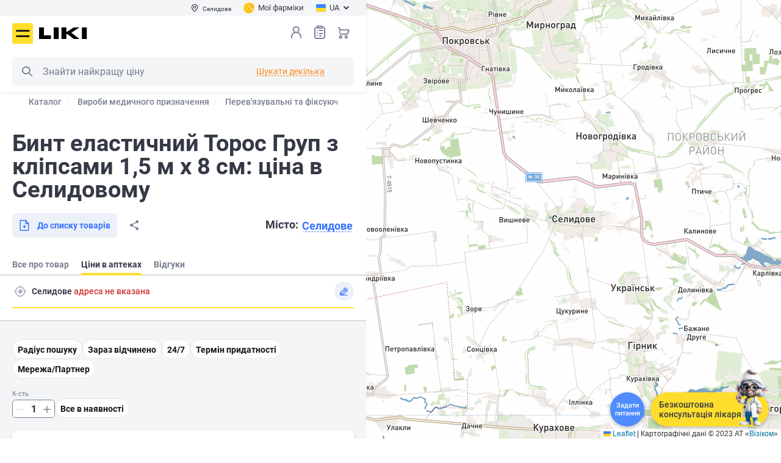

--- FILE ---
content_type: text/html; charset=UTF-8
request_url: https://liki.ua/shop/bint-elastichniy-toros-grup-z-klipsami-1-5-m-h-8-sm-p10937/pharmacy/selidove-r16145
body_size: 37682
content:
<!DOCTYPE html>
                    








    

        

<html lang="uk" prefix="og: http://ogp.me/ns#">

<head>

<meta http-equiv="content-type" content="text/html; charset=utf-8">
<meta name="viewport" content="width=device-width">
<title>Купити Бинт еластичний Торос Груп з кліпсами 1,5 м х 8 см (4820114082046,4820114082190) - Ціна та наявність у Селидовому - Liki.ua</title>
<meta name="description" content="Забронювати Бинт еластичний Торос Груп з кліпсами 1,5 м х 8 см (4820114082046,4820114082190) ⭐ Актуальна ціна у Селидовому ⏩ Карта аптек в наявності">
<meta name="keywords" content="Бинт еластичний Торос Груп з кліпсами 1,5 м х 8 см">
<link rel="alternate" hreflang="uk" href="https://liki.ua/shop/bint-elastichniy-toros-grup-z-klipsami-1-5-m-h-8-sm-p10937/pharmacy/selidove-r16145">
<link rel="alternate" hreflang="ru" href="https://liki.ua/ru/shop/bint-elastichnyiy-toros-grup-s-klipsami-1-5-m-h-8-sm-p10937/pharmacy/selidove-r16145">
<link rel="canonical" href="https://liki.ua/shop/bint-elastichniy-toros-grup-z-klipsami-1-5-m-h-8-sm-p10937/pharmacy/selidove-r16145">
<meta name="robots" content="index,follow">
<meta property="og:title" content="Купити Бинт еластичний Торос Груп з кліпсами 1,5 м х 8 см (4820114082046,4820114082190) - Ціна та наявність у Селидовому - Liki.ua">
<meta property="og:description" content="Забронювати Бинт еластичний Торос Груп з кліпсами 1,5 м х 8 см (4820114082046,4820114082190) ⭐ Актуальна ціна у Селидовому ⏩ Карта аптек в наявності">
<meta property="og:url" content="https://liki.ua/shop/bint-elastichniy-toros-grup-z-klipsami-1-5-m-h-8-sm-p10937/pharmacy/selidove-r16145">
<meta property="og:image" content="https://liki.ua/content/shop/products/10937/bint-med-elast-sredn-rastyazhimosti-1-5mh8sm-toros-toros-grupp-big-800x800-9741.jpg">
<meta property="og:type" content="product">

<link rel="shortcut icon" href="https://liki.ua/images/favicons/favicon.ico" type="image/x-icon">
<link rel="apple-touch-icon" sizes="57x57" href="https://liki.ua/images/favicons/apple-touch-icon-57x57.png">
<link rel="apple-touch-icon" sizes="60x60" href="https://liki.ua/images/favicons/apple-touch-icon-60x60.png">
<link rel="apple-touch-icon" sizes="72x72" href="https://liki.ua/images/favicons/apple-touch-icon-72x72.png">
<link rel="apple-touch-icon" sizes="76x76" href="https://liki.ua/images/favicons/apple-touch-icon-76x76.png">
<link rel="apple-touch-icon" sizes="114x114" href="https://liki.ua/images/favicons/apple-touch-icon-114x114.png">
<link rel="apple-touch-icon" sizes="120x120" href="https://liki.ua/images/favicons/apple-touch-icon-120x120.png">
<link rel="apple-touch-icon" sizes="144x144" href="https://liki.ua/images/favicons/apple-touch-icon-144x144.png">
<link rel="apple-touch-icon" sizes="152x152" href="https://liki.ua/images/favicons/apple-touch-icon-152x152.png">
<link rel="apple-touch-icon" sizes="180x180" href="https://liki.ua/images/favicons/apple-touch-icon-180x180.png">
<link rel="icon" type="image/png" href="https://liki.ua/images/favicons/favicon-16x16.png" sizes="16x16">
<link rel="icon" type="image/png" href="https://liki.ua/images/favicons/favicon-32x32.png" sizes="32x32">
<link rel="icon" type="image/png" href="https://liki.ua/images/favicons/favicon-96x96.png" sizes="96x96">
<meta name="msapplication-TileColor" content="#AA2420">
<meta name="msapplication-TileImage" content="https://liki.ua/images/favicons/favicon-96x96.png">
<meta name="msapplication-square70x70logo" content="https://liki.ua/images/favicons/mstile-70x70.png">
<meta name="msapplication-square150x150logo" content="https://liki.ua/images/favicons/mstile-150x150.png">
<meta name="msapplication-wide310x150logo" content="https://liki.ua/images/favicons/mstile-310x150.png">
<meta name="msapplication-square310x310logo" content="https://liki.ua/images/favicons/mstile-310x310.png">

<link rel="stylesheet" type="text/css" href="https://liki.ua/css/style.min.743c41ca.css">
<link rel="preload" href="https://liki.ua/css/style_ext.min.49ef32a9.css" as="style" onload="this.rel='stylesheet'">

    <link rel="preload" href="https://liki.ua/css/tender-eyed.min.1816f000.css" as="style" onload="this.rel='stylesheet'">

<link rel="preload" href="https://liki.ua/js/libs/slick/slick.min.css" as="style" onload="this.rel='stylesheet'">

<style>
@font-face{font-family:icomoon;font-display:swap;font-weight:normal;font-style:normal;
src:url(https://liki.ua/css/fonts/icomoon/fonts/icomoon.483b602f.eot);
src:url(https://liki.ua/css/fonts/icomoon/fonts/icomoon.483b602f.eot#iefix)format('embedded-opentype'),url(https://liki.ua/css/fonts/icomoon/fonts/icomoon.eot#iefix)format('embedded-opentype'),
url(https://liki.ua/css/fonts/icomoon/fonts/icomoon.a595efdb.woff2)format('woff2'),url(https://liki.ua/css/fonts/icomoon/fonts/icomoon.woff2)format('woff2'),
url(https://liki.ua/css/fonts/icomoon/fonts/icomoon.100fa9c7.woff)format('woff'),url(https://liki.ua/css/fonts/icomoon/fonts/icomoon.woff)format('woff'),
url(https://liki.ua/css/fonts/icomoon/fonts/icomoon.d6b58080.ttf)format('truetype'),url(https://liki.ua/css/fonts/icomoon/fonts/icomoon.ttf)format('truetype'),
url(https://liki.ua/css/fonts/icomoon/fonts/icomoon.ce4d8cc5.svg#icomoon)format('svg'),url(https://liki.ua/css/fonts/icomoon/fonts/icomoon.svg#icomoon)format('svg');}
</style>
<link rel="preload" as="image" media="(max-width: 768px)" href="https://tms.visicom.ua/2.0.0/world,ua/base/11/37.29599,48.14797/768/110.jpg" fetchpriority="high">
<link rel="preload" href="https://liki.ua/css/fonts/icomoon/fonts/icomoon.a595efdb.woff2" as="font" type="font/woff2" crossorigin>
<link rel="preload" href="https://liki.ua/css/fonts/roboto/roboto-v20-cyrillic_latin-regular.woff2" as="font" type="font/woff2" crossorigin>
<link rel="preload" href="https://liki.ua/css/fonts/roboto/roboto-v20-cyrillic_latin-700.woff2" as="font" type="font/woff2" crossorigin>
<link rel="preload" href="https://liki.ua/css/fonts/roboto/roboto-v20-cyrillic_latin-500.woff2" as="font" type="font/woff2" crossorigin>
<link rel="preload" href="https://liki.ua/css/fonts/roboto/roboto-condensed-v25-latin_cyrillic-regular.woff2" as="font" type="font/woff2" crossorigin>

<meta name="facebook-domain-verification" content="f1e5iiz1morcng89bzqlxnxqijonuc" />
<script>
// GTM 
(function(w,d,s,l,i){w[l]=w[l]||[];w[l].push({'gtm.start':
new Date().getTime(),event:'gtm.js'});var f=d.getElementsByTagName(s)[0],
j=d.createElement(s),dl=l!='dataLayer'?'&l='+l:'';j.async=true;
j.src='https://www.googletagmanager.com/gtm.js?id='+i+dl;
setTimeout(function(){ f&&f.parentNode&&f.parentNode.insertBefore(j,f); }, 3500)
})(window,document,'script','dataLayer','GTM-M8P4ZBL');

// maestra tracker
!function (t, e, c, n) {
    var s = e.createElement(c), r = e.scripts[0];
    s.async = 1; s.src = 'https://api.maestra.io/scripts/v1/tracker.js';
    setTimeout(function(){ r&&r.parentNode&&r.parentNode.insertBefore(s, r)  }, 2000)
    maestra = window.maestra || function() { maestra.queue.push(arguments); };
    maestra.queue = maestra.queue || [];
    maestra('create', {
        endpointId: n,
        firebaseMessagingSenderId: "73885688642",
        serviceWorkerPath: "/js/maestra-service-worker.js",
        serviceWorkerScope: "/js/"
    });
    maestra("webpush.create");
    maestra("webpush.subscribe", {
        onGranted: function () {},
        onDenied: function () {}
    });
}(window, document, 'script', 'Liki.LikiWebsiteUA');

// Meta Pixel Code
!function(f,b,e,v,n,t,s){if(f.fbq)return;n=f.fbq=function(){n.callMethod?
n.callMethod.apply(n,arguments):n.queue.push(arguments)};
if(!f._fbq)f._fbq=n;n.push=n;n.loaded=!0;n.version='2.0';
n.queue=[];t=b.createElement(e);t.async=!0;t.src=v;s=b.getElementsByTagName(e)[0];
setTimeout(function(){ s&&s.parentNode&&s.parentNode.insertBefore(t,s) }, 2000)
}(window, document,'script','https://connect.facebook.net/en_US/fbevents.js');
fbq('init', '3473266256265389');
fbq('track', 'PageView');
</script>
<noscript><img height="1" width="1" style="display:none" src="https://www.facebook.com/tr?id=3473266256265389&ev=PageView&noscript=1" alt="Facebook Pixel Code" /></noscript>

</head>
<body class="aside-body">
<noscript><iframe src="https://www.googletagmanager.com/ns.html?id=GTM-M8P4ZBL" height="0" style="display:none;visibility:hidden"></iframe></noscript>
<div id="app-container" class="app">
    <div class="base">
        
<header class="header --aside" :class="{fixed: scrtop > 0}">
    <div class="header__main">
        <div class="header-top">
            <div class="container">
                <div class="div1">
                    <button type="button" class="btn-header-city" @click="$bus.$emit('e-modal-change-city-open')" v-cloak><i class="icon-pin"></i><span>{{region.regionName}}</span></button>
                </div>
                <div class="div3" v-cloak>
                    <a href="https://liki.ua/user/bonusna-programa" class="btn-header-balance">
                        <img src="https://liki.ua/images/icon-balance.png" width="18" height="18" alt="Мої фарміки">
                        <span>Мої фарміки</span>                    </a>
                </div>
                <div class="div2">
                    <div class="header-lang">
                        <button type="button" class="btn-header-lang" id="lang-choice-button"><img src="https://liki.ua/images/flag-uk.svg" width="16" height="16" alt=""><span>UA</span><i class="icon-arrow-dawn"></i></button>
                        <div class="header-lang__dropdown" id="lang-choice" style="display: none">
                            <ul>
                                        <li class="active"><span><span>UA</span></span></li>
                                            <li><a data-forcelang="ru" href="https://liki.ua/ru/shop/bint-elastichnyiy-toros-grup-s-klipsami-1-5-m-h-8-sm-p10937/pharmacy/selidove-r16145" v-force-lang><span>RU</span></a></li>
                                </ul>
                        </div>
                    </div>
                </div>
            </div>
        </div>
        <div class="container">
            <div class="header__main-inner">
                <button class="header__menu icon-burger" @click="$bus.$emit('e-menu-open')" type="button" title="Меню">Меню</button>
                <div class="header__logo">
                    <a href="https://liki.ua" title="liki.ua"><img src="https://liki.ua/images/logo.svg" width="117" height=42" alt="liki.ua" class="img-responsive"></a>
                </div>
                <div class="header__search">
                    <div class="header__search-wrapper">
                        <div class="search" is="vue:c-search-dropdown" search-several>
                                                        <form class="search__form" action="https://liki.ua/shop/search" name="searchForm" id="search_form" v-pre>
                                <meta itemprop="target" content="https://liki.ua/shop/search?query={query}">
                                <button class="search__btn --left icon-search search__btn-search" type="button" title="Пошук">Пошук</button>
                                <button class="search__btn search__btn-close --right j-close-search" type="button"></button>
                                <input class="search__input search__form-input" type="text" name="query" id="search" placeholder="Знайти найкращу ціну" itemprop="query-input">
                            </form>
                        </div>
                    </div>
                </div>
                <div class="header__nav">
                    <div class="header__search-mobile" v-if="innerWidth<768">
                        <button class="header__search-btn icon-search" type="button" title="Пошук" @click="$bus.$emit('e-search-dropdown-open')">Пошук</button>
                    </div>
                    <div class="header__login">
                            <button class="header__login-btn enter" type="button" @click="redirect_url('https://liki.ua/account/login')" title="Вхід в особистий кабінет"></button>
                        </div>
                    <div class="header__wish"><a class="header__wish-btn" title="Списки товаров" href="https://liki.ua/shop/shoppinglist">Список товарів<i class="icon-list-0"></i><b v-cloak v-if="wish_qroup_quantity || shoppinglist_quantity" v-text="wish_qroup_quantity+(shoppinglist_quantity ? 1 : 0)"></b></a></div>
                    <div class="header__cart">
                            <a :href="'https://liki.ua/shop/cart'" class="header__cart-btn" title="Кошик">Кошик<b v-cloak v-if="cart_quantity" v-text="cart_quantity"></b></a>
                        </div>
                </div>
            </div>
        </div>
    </div>
</header>

<c-modal-left v-if="initModalComponents" event="e-menu-open" v-slot="{ isShow, toggle }" inline-template v-cloak>
<div class="blackout animation" v-show="isShow" @click.self="toggle" :class="{visible: isShow}">
<div class="drop-down modal modal-left" id="drop-down" :class="{visible: isShow}">
    <div class="drop-down__body">
        <div class="drop-down__head">
            <div class="drop-down__logo">
                <img src="https://liki.ua/images/logo.svg" width="79" height="16" alt="liki.ua">
            </div>
            <div class="drop-down__enter">
                <div class="drop-down__enter-user" v-if="user_is_auth"><i class="icon-user-0-2color"><span class="path1"></span><span class="path2"></span></i>
                    <p><b>{{user.userFirstname}}</b>{{user.userPhone}}</p>
                </div>
                <template v-else>
                    <button class="j-enter" type="button" @click="$bus.$emit('e-login-popup-open', true)"><i class="icon-user-0"></i><span>Вхід</span></button><a :href="'https://liki.ua/account/register'"> <span>Реєстрація</span></a>
                </template>
            </div>
            <button class="drop-down__close" type="button" aria-label="Закрити" @click="toggle"></button>
        </div>
        <div class="drop-down__wrapper not-swipe">
            <div class="drop-down__catalog">
                <button class="btn --primary --lg --block" type="button" @click="$bus.$emit('e-catalog-menu-modal-open')"><span>Каталог</span><i class="icon-gride"></i></button>
            </div>
            <nav class="drop-down__navigation --settings" v-if="user_is_auth">
                <ul>
                    <li><a :href="'https://liki.ua/shop/orders'"><i class="icon-chek-0"></i>Мої замовлення</a></li>
                    <li><a :href="'https://liki.ua/shop/labels/wish'"><i class="icon-list-0"></i>Списки товарів<span class="drop-down__navigation-count" v-if="wish_qroup_quantity || shoppinglist_quantity" v-text="wish_qroup_quantity+(shoppinglist_quantity ? 1 : 0)"></span></a></li>
                    <li><a :href="'https://liki.ua/map/favorites'"><i class="icon-smile-0"></i><span>Обрані аптеки<span class="drop-down__navigation-count" v-if="favoriteBrands.length > 0 || favoriteMarkers.length > 0" v-text="favoriteBrands.length + favoriteMarkers.length" v-cloak></span></span></a></li>
                    <li><a :href="'https://liki.ua/account/profile'"><i class="icon-setting"></i>Налаштування</a></li>
                    <li><a :href="'https://liki.ua/map/addresses'"><i class="icon-setting"></i>Адреси доставки</a></li>
                    <li><a :href="'https://liki.ua/account/logout'"><i class="icon-exit"></i>Вихід</a></li>
                </ul>
            </nav>
            <nav class="drop-down__navigation">
                <nav class="drop-down__navigation">
<ul>
<li>
    <a class="j-expand" href="javascript:void(0)"><i class="icon-arrow-dawn"></i>Користувачам</a>
    <ul><li><a href="https://liki.ua/map/selidove-r16145">Найближчі аптеки</a></li><li><a href="https://liki.ua/user/booking">Про бронювання</a></li><li><a href="https://liki.ua/user/shipping-and-payment">Доставка і оплата</a></li><li><a href="https://liki.ua/user/return-conditions">Умови повернення</a></li><li><a href="https://liki.ua/advanced-search">Розширений пошук</a></li><li><a href="https://liki.ua/terms-of-use">Угода користувача</a></li><li><a href="https://liki.ua/user/farmik">Про Фарміка</a></li></ul>
</li>
<li>
    <a class="j-expand" href="javascript:void(0)"><i class="icon-arrow-dawn"></i>Інформація</a>
    <ul><li><a href="https://liki.ua/user/about">Про нас</a></li><li><a href="https://liki.ua/articles">Статті</a></li><li><a href="https://liki.ua/editors">Редакторська команда</a></li><li><a href="https://liki.ua/reviews">Відгуки та пропозиції</a></li><li><a href="https://liki.ua/partners">Наші партнери</a></li><li><a href="https://liki.ua/privacy-policy">Політика конфіденційності</a></li><li><a href="https://liki.ua/user/contacts">Контакти</a></li></ul>
</li>
<li>
    <a class="j-expand" href="javascript:void(0)"><i class="icon-arrow-dawn"></i>Партнерам</a>
    <ul><li><a href="https://liki.ua/add-pharmacy">Розмістити аптеку</a></li><li><a href="https://seller.liki.ua">Особистий кабінет аптеки</a></li><li><a href="https://liki.ua/advertising">Політика щодо реклами та спонсорства</a></li></ul>
</li>

</ul>
</nav>
            </nav>
            <div class="drop-down__lang" title="Обрати мову сайту"><span class="drop-down__lang-span">Мова</span>
                <ul>
                            <li class="active"><span><span>UA</span></span></li>
                                <li><a data-forcelang="ru" href="https://liki.ua/ru/shop/bint-elastichnyiy-toros-grup-s-klipsami-1-5-m-h-8-sm-p10937/pharmacy/selidove-r16145" v-force-lang><span>RU</span></a></li>
                    </ul>
            </div>
            <div class="drop-down__pharmacy"><span class="drop-down__pharmacy-span">Місто</span>
                <button class="drop-down__pharmacy-city" type="button" aria-label="Вибрати місто" @click="toggle(),$bus.$emit('e-modal-change-city-open')"><span>{{region.regionName}}</span></button>
            </div>
            <c-site-view-mode v-if="isShow"></c-site-view-mode>
            <div class="drop-down__phone">
                <a href="tel:0800202203">0 800 202 203</a>
    <span>Служба підтримки 08:00-20:00<br />
Безкоштовно в межах України</span>            </div>
            <div class="drop-down__social block-social --dark">
                <a href="https://www.facebook.com/pharmik.ua/" class="icon-facebook" target="_blank" title="Facebook"></a>                                <a href="https://www.instagram.com/liki.ua" class="icon-instagram" target="_blank" title="Instagram"></a>                <span v-link-encode="'aHR0cHM6Ly9saWtpLmxpL2EyMzM3Mw=='" class="icon-viber" title="Viber"></span>                <a href="https://t.me/pharmikua" class="icon-telegram" target="_blank" title="Telegram"></a>            </div>
        </div>
    </div>
</div>
</div>
</c-modal-left>

<div class="scroll-menu" id="scroll-menu" @click="$bus.$emit('e-modal-close')"></div>

            
    <main class="drugstore">
        <div class="show-map" v-if="false">
            <div class="drugstore__aside">
                <div class="drugstore__aside-content">
                                <div class="breadcrumbs-block arrows">
            <button class="arrow-left hidden">
                <i class="icon-arrow-left"></i>
            </button>
            <button class="arrow-right hidden disabled">
                <i class="icon-arrow-right"></i>
            </button>
            <div class="breadcrumbs-wrap">
                <div class="breadcrumbs" aria-label="Breadcrumb" role="navigation" vocab="https://schema.org/" typeof="BreadcrumbList">
                                                <div class="breadcrumbs__item" property="itemListElement" typeof="ListItem">
                        <a property="item" typeof="Thing" href="https://liki.ua/shop"><span property="name">Каталог</span></a>
                        <meta property="position" content="1">
                    </div>
                                    <div class="breadcrumbs__item" property="itemListElement" typeof="ListItem">
                        <a property="item" typeof="Thing" href="https://liki.ua/shop/virobi-medichnogo-priznachennya"><span property="name">Вироби медичного призначення</span></a>
                        <meta property="position" content="2">
                    </div>
                                    <div class="breadcrumbs__item" property="itemListElement" typeof="ListItem">
                        <a property="item" typeof="Thing" href="https://liki.ua/shop/perev_yazuvalni-i-fiksuyuchi-materiali"><span property="name">Перев&#039;язувальні та фіксуючі матеріали</span></a>
                        <meta property="position" content="3">
                    </div>
                                    <div class="breadcrumbs__item" property="itemListElement" typeof="ListItem">
                        <a property="item" typeof="Thing" href="https://liki.ua/shop/binti-elastichni"><span property="name">Бінти еластичні та когезивні (самофіксуючі)</span></a>
                        <meta property="position" content="4">
                    </div>
                                    <div class="breadcrumbs__item" property="itemListElement" typeof="ListItem">
                        <a property="item" typeof="Thing" href="https://liki.ua/shop/brands/toros_grup-10353"><span property="name">Торос-Груп</span></a>
                        <meta property="position" content="5">
                    </div>
                                    <div class="breadcrumbs__item hidden" property="itemListElement" typeof="ListItem">
                        <a property="item" typeof="Thing" href="https://liki.ua/shop/bint-elastichniy-toros-grup-z-klipsami-1-5-m-h-8-sm-p10937/pharmacy/selidove-r16145"><span property="name">Бинт еластичний Торос Груп з кліпсами 1,5 м х 8 см: ціна в Селидовому</span></a>
                        <meta property="position" content="6">
                    </div>
                                </div>
            </div>
        </div>
                <div class="h1 mb20"><h1>Бинт еластичний Торос Груп з кліпсами 1,5 м х 8 см: ціна в Селидовому</h1></div>
                    <div class="drugstore__soc">
                        <div class="drugstore__soc-city"><span>Місто: </span><button class="btn --link --dashed" type="button"><span>Селидове</span></button></div>
                        <div>
                            <button class="btn --secondary --md" type="button"><i class="icon-add-to-list-0"></i><span>До списку товарів</span></button>
                        </div>
                    </div>
                    <div class="tabs --aside">
                        <ul class="tabs-nav --version2 mb0">
    <li><a href="https://liki.ua/shop/bint-elastichniy-toros-grup-z-klipsami-1-5-m-h-8-sm-p10937"><span>Все про товар</span></a></li>
    <li class="active"><span><span>Ціни в аптеках</span></span></li>
    <li><a href="https://liki.ua/shop/bint-elastichniy-toros-grup-z-klipsami-1-5-m-h-8-sm-p10937/reviews"><span>Відгуки</span></a></li>
</ul>
                    </div>
                    <div class="selected-filter pb0 mb0">
                        <div class="selected-filter__row">
                            <div class="selected-filter__city">
                                <button class="btn selected-filter__btn-selected" type="button"><i class="icon-gps_fixed"></i></button>
                                <span>Селидове</span>
                            </div>
                        </div>
                        <div class="selected-filter__filters">
                            <button class="btn --secondary-alt-3 --sm" type="button"><span>Радіус пошуку</span></button>
                            <button class="btn --secondary-alt-3 --sm" type="button"><span>Зараз відчинено</span></button>
                            <button class="btn --secondary-alt-3 --sm" type="button"><span>24/7</span></button>
                        </div>
                        <div class="drugstore-map">
                                                <img src="https://tms.visicom.ua/2.0.0/world,ua/base/11/37.29599,48.14797/768/110.jpg" height="110" width="768">
                                            </div>
                    </div>
                </div>
            </div>
        </div>
        <c-markers-avail>
                </c-markers-avail>
    </main>


        <footer class="footer --aside">
    <div class="footer__wrap">
        <div class="footer__top">
            <div class="footer__feedback">
                <div class="footer__logo"><img src="https://liki.ua/images/logo.svg" width="117" height="22" alt="liki.ua"></div>
                <div class="footer__title">ТОВАРИСТВО З ОБМЕЖЕНОЮ ВІДПОВІДАЛЬНІСТЮ «ЛІКИ.ЮА»<br>КОД ЄДРПОУ 44722031</div>
                <div class="footer__feedback-phones">
                    <a href="tel:0800202203">0 800 202 203</a>
    <span class="footer__feedback-deck">Служба підтримки 08:00-20:00<br />
Безкоштовно в межах України</span>                </div>
                <div class="number-one-brand">
                    <img src="https://liki.ua/images/footer/number-one-brand.png" width="150" height="151" alt="Вибір країни 2024">
                </div>
            </div>
                    <div class="footer__center-wrapper">
                            <div class="social-wrapper">
                            <div class="social-wrapper__title">Наші соціальні мережі</div>
                            <div class="footer__social block-social --dark">
                              <a href="https://www.facebook.com/pharmik.ua/" class="icon-facebook" target="_blank" title="Facebook"></a>                                                            <a href="https://www.instagram.com/liki.ua" class="icon-instagram" target="_blank" title="Instagram"></a>                              <span v-link-encode="'aHR0cHM6Ly9saWtpLmxpL2EyMzM3Mw=='" class="icon-viber" title="Viber"></span>                              <a href="https://t.me/pharmikua" class="icon-telegram" target="_blank" title="Telegram"></a>                            </div>
                        </div>
                            <div class="app-wrapper">
                            <div class="app-wrapper__title">Додаток LIKI для телефону</div>
                            <div class="app-links">
                                <a target="_blank" href="https://play.google.com/store/apps/details?id=com.liki.app">
                                    <img src="https://liki.ua/images/footer/app-google-play.svg" width="99" height="24" alt="Google play">
                                </a>
                                <a target="_blank" href="https://apps.apple.com/us/app/liki-ua/id6504096596">
                                    <img src="https://liki.ua/images/footer/app-apple-store.svg" width="99" height="24" alt="App store">
                                </a>
                            </div>
                        </div>
                    </div>
            <div class="footer__menu">
                <nav class="drop-down__navigation">
<ul>
<li>
    <a class="j-expand" href="javascript:void(0)"><i class="icon-arrow-dawn"></i>Користувачам</a>
    <ul><li><a href="https://liki.ua/map/selidove-r16145">Найближчі аптеки</a></li><li><a href="https://liki.ua/user/booking">Про бронювання</a></li><li><a href="https://liki.ua/user/shipping-and-payment">Доставка і оплата</a></li><li><a href="https://liki.ua/user/return-conditions">Умови повернення</a></li><li><a href="https://liki.ua/advanced-search">Розширений пошук</a></li><li><a href="https://liki.ua/terms-of-use">Угода користувача</a></li><li><a href="https://liki.ua/user/farmik">Про Фарміка</a></li></ul>
</li>
<li>
    <a class="j-expand" href="javascript:void(0)"><i class="icon-arrow-dawn"></i>Інформація</a>
    <ul><li><a href="https://liki.ua/user/about">Про нас</a></li><li><a href="https://liki.ua/articles">Статті</a></li><li><a href="https://liki.ua/editors">Редакторська команда</a></li><li><a href="https://liki.ua/reviews">Відгуки та пропозиції</a></li><li><a href="https://liki.ua/partners">Наші партнери</a></li><li><a href="https://liki.ua/privacy-policy">Політика конфіденційності</a></li><li><a href="https://liki.ua/user/contacts">Контакти</a></li></ul>
</li>
<li>
    <a class="j-expand" href="javascript:void(0)"><i class="icon-arrow-dawn"></i>Партнерам</a>
    <ul><li><a href="https://liki.ua/add-pharmacy">Розмістити аптеку</a></li><li><a href="https://seller.liki.ua">Особистий кабінет аптеки</a></li><li><a href="https://liki.ua/advertising">Політика щодо реклами та спонсорства</a></li></ul>
</li>

</ul>
</nav>
            </div>
        </div>
        <div id="footerCenter"></div>
        <div class="footer__bottom">
            <div class="footer__bottom-info">
                <div class="footer__bottom-title">Самолікування може бути шкідливим для вашого здоров’я</div>
                <div class="footer__bottom-desk">Перед застосуванням препарату проконсультуйтесь з лікарем</div>
            </div>
            <div class="footer__bottom-info-row">
                <div>Copyright © 2023 ТОВ «ЛІКИ.ЮА»</div>
            </div>
        </div>
    </div>
</footer>

        <template v-if="initModalComponents">

<c-login-popup></c-login-popup>
<c-social-login></c-social-login>

<c-catalog-menu-modal group-id="" :is-left="1">
                            </c-catalog-menu-modal>

<c-modal-pickup-change-address></c-modal-pickup-change-address>
<c-markers-radius></c-markers-radius>
<c-modal-markers-products-filters></c-modal-markers-products-filters>
<c-modal-delete-address show-description="1"></c-modal-delete-address>
<c-modal-marker></c-modal-marker>
<c-modal-address-map></c-modal-address-map>
<c-modal-marker-favorite-add></c-modal-marker-favorite-add>
<c-modal-change-city></c-modal-change-city>
<c-back-top></c-back-top>
<c-modal-voice></c-modal-voice>
<c-modal-products-refs></c-modal-products-refs>

<c-modal-window></c-modal-window>
<c-page-locker></c-page-locker>
<c-modal-call-timer></c-modal-call-timer>
<c-modal-delete-profile></c-modal-delete-profile>
<c-modal-left event="e-search-several-open" orig-width v-cloak>
    <c-search-several ></c-search-several>
</c-modal-left>
<c-modal-window-info event="e-promo-info-open" v-slot="{ isShow, toggle }" inline-template v-cloak>
<div class="blackout" v-if="isShow" @click.self="toggle">
    <div class="modal --w600 --cashback">
        <div class="modal__wrapper">
            <button class="modal__close" type="button" aria-label="Закрити" @click="toggle"></button>
            <div class="modal__head"><span>Як отримати бонуси</span></div>
            <div class="modal__content">
                <div class="modal-cashback">
                    <div class="div1">
                        <ul>
                            <li>Вперше зайшовши на сайт, пройдіть реєстрацію як користувач.</li>
                            <li>Забронюйте товар в аптеці на сайті liki.ua, вказавши номер телефону, за яким ви реєструвалися на сайті.</li>
                            <li>Чекайте нарахування бонусів протягом 3 днів.</li>
                            <li>Ви можете перевірити історію нарахувань та списань фарміків у <a href="https://liki.ua/loyal/balance" target="_blank">Особистому кабінеті</a>.</li>
                            <li>Зверніть увагу, що фарміки нараховуються лише на попередньо заброньовані товари на ту вартість та кількість товарів, що була вказана під час бронювання.</li>
                        </ul>
                    </div>
                    <div class="modal-cashback__thumb">
                        <img src="https://liki.ua/images/modal-cashback.png" width="212" height="240" alt="Як отримати бонуси">
                    </div>
                </div>
            </div>
        </div>
    </div>
</div>
</c-modal-window-info>
<div class="float_btn">
    <button type="button" class="float_btn__btn1" onclick="kw_event('openchat', 1)">
        <i class="icon-comment-0"></i>
        <span>Задати питання</span>
    </button>
    <button type="button" class="float_btn__btn2" onclick="window. open('https://e-likar.com.ua', '_blank')">
        <span>Безкоштовна консультація лікаря</span>
        <img src="https://liki.ua/images/float_btn-img.png" width="36" height="61" alt="">
    </button>
</div>
</template>
    </div>
</div>

<script src="https://liki.ua/js/system.min.js" fetchpriority="high"></script>
<script defer src="https://liki.ua/js/libs/jquery/jquery.min.js"></script>
<script defer src="https://liki.ua/js/libs/slick/slick.min.js"></script>
<script defer src="https://liki.ua/js/jquery.autocomplete.min.ae80cf10.js"></script>
<script defer src="https://liki.ua/js/canvas_circular_countdown.min.js"></script>
<script defer src="https://liki.ua/js/traffic-source.min.js"></script>

<script>
function __InitSentry() {
    if (typeof Sentry !== 'undefined') {
        Sentry.init({
            dsn: 'https://90ffdb7aa13648dfb54deeee4191f70d@liki.ua/js_sentry/14',
            debug: false,
        });
        Sentry.configureScope(function(scope) {
            scope.setTag("logger", "javascript"),
            scope.setTag("env", "prod")
                    ,scope.setTag("custom.1", "liki_ua")
                });
    }
}
</script>
<script defer src="https://liki.ua/js/sentry.min.js" crossorigin="anonymous" onload="__InitSentry()"></script>
<script>
var isInit = false;
function __InitWUJS(v) {
    if (isInit || typeof WUJS === 'undefined' || typeof axios === 'undefined' ||
        ((typeof WUCMF_LEAFLET === 'undefined' || typeof L === 'undefined') && 1)) return false;
    isInit = true;
    if (v === true && typeof isES6syntax === 'function' && !isES6syntax()) return false;
    if (typeof WUJS !== 'undefined') {
        WUJS.Load('app-container', {"selfPath":"https:\/\/liki.ua","sitePath":"https:\/\/liki.ua","template":"shop\/product2.smarty.html","production":true,"pathImg":"https:\/\/liki.ua\/images\/","bmgPath":"https:\/\/liki.ua\/bmgl","site_settings":{"authType":"1","phoneCodes":"39, 50, 63, 66, 67, 68, 73, 75, 77, 91, 92, 93, 94, 95, 96, 97, 98, 99","phoneConfirmTime":"2","userActivation":"1","userAutologin":"1","userRemember":1},"ss":{"cartItemMax":"200","courierResetTimeSlots":"15","isHistorySearch":"1","pageRows":"12","pickupUserGeoMaxDistDiff":"50","searchDropdownLimit":"7"},"maxPages":10,"spath":"https:\/\/liki.ua\/shop","lpath":"https:\/\/liki.ua\/loyal","fbAuth":"https:\/\/www.facebook.com\/dialog\/oauth?client_id=490969182825435&scope=email&redirect_uri=https%3A%2F%2Fliki.ua%2Faccount%2Fsocial%2Fservice%2Ffb&response_type=code","gaAuth":"https:\/\/accounts.google.com\/o\/oauth2\/v2\/auth?client_id=480138573078-g13412l058dtrgor0rqli98msk66icum.apps.googleusercontent.com&scope=https%3A%2F%2Fwww.googleapis.com%2Fauth%2Fuserinfo.email+https%3A%2F%2Fwww.googleapis.com%2Fauth%2Fuserinfo.profile&redirect_uri=https%3A%2F%2Fliki.ua%2Faccount%2Fsocial%2Fservice%2Fga&response_type=code","sign":"\u20b4","lang":"uk","region":{"regionID":16145,"regionAlias":"selidove-r16145","regionShortType":"\u043c.","regionName":"\u0421\u0435\u043b\u0438\u0434\u043e\u0432\u0435","regionName2":"\u0421\u0435\u043b\u0438\u0434\u043e\u0432\u043e\u043c\u0443","regionKatottg":"UA14160230010080205","regionLat":48.14797,"regionLng":37.29599,"regionZoom":11},"cart":{"quantity":0,"amount":0,"amounts":[],"products":[],"markers":[],"mData":[],"in_cart":[],"cid":false,"mpath":"https:\/\/liki.ua\/shop","profitMarkerID":0,"courierProfitMarker":null,"guid":""},"cartItemMax":"200","shoppinglist":[],"favoriteRegions":[{"regionID":28358,"regionName":"\u0411\u0456\u043b\u0430 \u0426\u0435\u0440\u043a\u0432\u0430","regionShortType":"\u043c.","regionLat":49.809006,"regionLng":30.088306,"regionKatottg":"UA32020010010081183"},{"regionID":98689,"regionName":"\u0412\u0456\u043d\u043d\u0438\u0446\u044f","regionShortType":"\u043c.","regionLat":49.23702,"regionLng":28.49268,"regionKatottg":"UA05020030010063857"},{"regionID":7865,"regionName":"\u0414\u043d\u0456\u043f\u0440\u043e","regionShortType":"\u043c.","regionLat":48.46163,"regionLng":34.960485,"regionKatottg":"UA12020010010037010"},{"regionID":17066,"regionName":"\u0416\u0438\u0442\u043e\u043c\u0438\u0440","regionShortType":"\u043c.","regionLat":50.274942,"regionLng":28.661992,"regionKatottg":"UA18040190010057814"},{"regionID":23846,"regionName":"\u0417\u0430\u043f\u043e\u0440\u0456\u0436\u0436\u044f","regionShortType":"\u043c.","regionLat":47.852702,"regionLng":35.168404,"regionKatottg":"UA23060070010069526"},{"regionID":26420,"regionName":"\u0406\u0432\u0430\u043d\u043e-\u0424\u0440\u0430\u043d\u043a\u0456\u0432\u0441\u044c\u043a","regionShortType":"\u043c.","regionLat":48.908251,"regionLng":24.7113,"regionKatottg":"UA26040190010045761"},{"regionID":73736,"regionName":"\u041a\u0430\u043c'\u044f\u043d\u0435\u0446\u044c-\u041f\u043e\u0434\u0456\u043b\u044c\u0441\u044c\u043a\u0438\u0439","regionShortType":"\u043c.","regionLat":48.691008,"regionLng":26.578613,"regionKatottg":"UA68020110010097898"},{"regionID":9014,"regionName":"\u041a\u0430\u043c'\u044f\u043d\u0441\u044c\u043a\u0435","regionShortType":"\u043c.","regionLat":48.540236,"regionLng":34.554478,"regionKatottg":"UA12040150010056523"},{"regionID":49,"regionName":"\u041a\u0438\u0457\u0432","regionShortType":"\u043c.","regionLat":50.401912,"regionLng":30.614926,"regionKatottg":"UA80000000000093317"},{"regionID":50348,"regionName":"\u041a\u0440\u0435\u043c\u0435\u043d\u0447\u0443\u043a","regionShortType":"\u043c.","regionLat":49.094775,"regionLng":33.434659,"regionKatottg":"UA53020110010031694"},{"regionID":9818,"regionName":"\u041a\u0440\u0438\u0432\u0438\u0439 \u0420\u0456\u0433","regionShortType":"\u043c.","regionLat":47.907325,"regionLng":33.384894,"regionKatottg":"UA12060170010065850"},{"regionID":33149,"regionName":"\u041a\u0440\u043e\u043f\u0438\u0432\u043d\u0438\u0446\u044c\u043a\u0438\u0439","regionShortType":"\u043c.","regionLat":48.520301,"regionLng":32.252964,"regionKatottg":"UA35040210010019355"},{"regionID":7373,"regionName":"\u041b\u0443\u0446\u044c\u043a","regionShortType":"\u043c.","regionLat":50.736758,"regionLng":25.383508,"regionKatottg":"UA07080170010083384"},{"regionID":39806,"regionName":"\u041b\u044c\u0432\u0456\u0432","regionShortType":"\u043c.","regionLat":49.839239,"regionLng":24.017428,"regionKatottg":"UA46060250010015970"},{"regionID":45449,"regionName":"\u041c\u0438\u043a\u043e\u043b\u0430\u0457\u0432","regionShortType":"\u043c.","regionLat":46.935066,"regionLng":31.98132,"regionKatottg":"UA48060150010035747"},{"regionID":48149,"regionName":"\u041e\u0434\u0435\u0441\u0430","regionShortType":"\u043c.","regionLat":46.485744,"regionLng":30.68812,"regionKatottg":"UA51100270010076757"},{"regionID":54638,"regionName":"\u041f\u043e\u043b\u0442\u0430\u0432\u0430","regionShortType":"\u043c.","regionLat":49.60112,"regionLng":34.546873,"regionKatottg":"UA53080370010073240"},{"regionID":57824,"regionName":"\u0420\u0456\u0432\u043d\u0435","regionShortType":"\u043c.","regionLat":50.610896,"regionLng":26.247273,"regionKatottg":"UA56060470010041018"},{"regionID":61973,"regionName":"\u0421\u0443\u043c\u0438","regionShortType":"\u043c.","regionLat":50.903982,"regionLng":34.807841,"regionKatottg":"UA59080270010036634"},{"regionID":64919,"regionName":"\u0422\u0435\u0440\u043d\u043e\u043f\u0456\u043b\u044c","regionShortType":"\u043c.","regionLat":49.549344,"regionLng":25.595624,"regionKatottg":"UA61040490010069060"},{"regionID":22601,"regionName":"\u0423\u0436\u0433\u043e\u0440\u043e\u0434","regionShortType":"\u043c.","regionLat":48.614854,"regionLng":22.283521,"regionKatottg":"UA21100230010016545"},{"regionID":70583,"regionName":"\u0425\u0430\u0440\u043a\u0456\u0432","regionShortType":"\u043c.","regionLat":49.986556,"regionLng":36.23694,"regionKatottg":"UA63120270010096107"},{"regionID":73277,"regionName":"\u0425\u0435\u0440\u0441\u043e\u043d","regionShortType":"\u043c.","regionLat":46.649492,"regionLng":32.602995,"regionKatottg":"UA65100150010064384"},{"regionID":76376,"regionName":"\u0425\u043c\u0435\u043b\u044c\u043d\u0438\u0446\u044c\u043a\u0438\u0439","regionShortType":"\u043c.","regionLat":49.413931,"regionLng":27.008785,"regionKatottg":"UA68040470010096613"},{"regionID":80213,"regionName":"\u0427\u0435\u0440\u043a\u0430\u0441\u0438","regionShortType":"\u043c.","regionLat":49.431809,"regionLng":32.047341,"regionKatottg":"UA71080490010015879"},{"regionID":81497,"regionName":"\u0427\u0435\u0440\u043d\u0456\u0432\u0446\u0456","regionShortType":"\u043c.","regionLat":48.320627,"regionLng":25.951198,"regionKatottg":"UA73060610010033137"},{"regionID":86069,"regionName":"\u0427\u0435\u0440\u043d\u0456\u0433\u0456\u0432","regionShortType":"\u043c.","regionLat":51.497203,"regionLng":31.290333,"regionKatottg":"UA74100390010054825"}],"historyRegions":[{"regionID":16145,"regionShortType":"\u043c.","regionName":"\u0421\u0435\u043b\u0438\u0434\u043e\u0432\u0435","regionKatottg":"UA14160230010080205","regionLat":48.14797,"regionLng":37.29599},{"regionID":49,"regionShortType":"\u043c.","regionName":"\u041a\u0438\u0457\u0432","regionKatottg":"UA80000000000093317","regionLat":50.401912,"regionLng":30.614926}],"cIcons":{"0":"tablets-0","1360":"tablets-0","2665":"medicines-0","2275":"mam-and-child-0","2674":"sanitizer-0","2677":"apple-0","2659":"medical-mask-0","2155":"pill-0","2680":"cat-ext-0","2662":"thermometer-0","xxx":"animal-0"},"productsGroups":{"10937":[3139]},"datetime":"2025-12-01 14:24:29","isLikiApp":false,"districts":[],"markers":[],"markersBrands":{"829":{"name":"","sort":1,"icon":false},"856":{"name":"","sort":2,"icon":false},"898":{"name":"","sort":3,"icon":false},"934":{"name":"","sort":4,"icon":false},"316":{"name":"","sort":5,"icon":false},"940":{"name":"","sort":6,"icon":false},"826":{"name":"","sort":7,"icon":false},"943":{"name":"??????? ??????'?","sort":8,"icon":false},"853":{"name":"\"\u0412\u0406\u0412\u0410\" \u0424\u0430\u0440\u043c \u042e\u0433\"","sort":9,"icon":"\/content\/map\/brands\/853\/67bc9036eb7d3.png"},"874":{"name":"1 \u0421\u043e\u0446\u0456\u0430\u043b\u044c\u043d\u0430 \u0410\u043f\u0442\u0435\u043a\u0430","sort":10,"icon":"\/content\/map\/brands\/874\/67ee4db1dde74.png"},"886":{"name":"1\u0421\u0410 \u0410\u043f\u0442\u0435\u043a\u0430","sort":11,"icon":"\/content\/map\/brands\/886\/67ee4dc22825c.png"},"247":{"name":"7\u042f","sort":12,"icon":"\/content\/map\/brands\/247\/65d3847ca1ae5.png"},"235":{"name":"7\u042f+","sort":13,"icon":"\/content\/map\/brands\/235\/65d38489228b0.png"},"331":{"name":"apteka.com","sort":14,"icon":false},"352":{"name":"\u0410g\u0442\u0435\u043a\u0430 3\u0456","sort":15,"icon":false},"820":{"name":"\u0410\u043b\u0456\u0441\u0430. \u041b\u0456\u043d\u0456\u044f \u0436\u0438\u0442\u0442\u044f. \u0422\u041e\u0412","sort":16,"icon":"\/content\/map\/brands\/820\/67b8744e82eac.png"},"241":{"name":"\u0410\u041b\u042c\u0422\u0410-\u0421","sort":17,"icon":"\/content\/map\/brands\/241\/65e6c7ab50aa6.png"},"157":{"name":"\u0410\u043d\u043a\u043e\u0440","sort":18,"icon":"\/content\/map\/brands\/157\/65a012d948889.png"},"130":{"name":"\u0410\u043f\u0442\u0435\u043a\u0430","sort":19,"icon":false},"811":{"name":"\u0410\u043f\u0442\u0435\u043a\u0430","sort":20,"icon":false},"28":{"name":"\u0410\u043f\u0442\u0435\u043a\u0430 03","sort":21,"icon":"\/content\/map\/brands\/28\/65d38d2408b10.png"},"799":{"name":"\u0410\u043f\u0442\u0435\u043a\u0430 36,6","sort":22,"icon":false},"376":{"name":"\u0410\u041f\u0422\u0415\u041a\u0410 3\u0406","sort":23,"icon":"\/content\/map\/brands\/376\/67ee8534295bb.png"},"70":{"name":"\u0410\u043f\u0442\u0435\u043a\u0430 D.S","sort":24,"icon":"\/content\/map\/brands\/70\/65a12a6f1d230.png"},"931":{"name":"\u0410\u043f\u0442\u0435\u043a\u0430 D.S.","sort":25,"icon":false},"115":{"name":"\u0410\u043f\u0442\u0435\u043a\u0430 ENTER","sort":26,"icon":"\/content\/map\/brands\/115\/65d384b62c3a9.png"},"808":{"name":"\u0410\u043f\u0442\u0435\u043a\u0430 \u21162","sort":27,"icon":false},"895":{"name":"\u0410\u041f\u0422\u0415\u041a\u0410 \u2116\u0456","sort":28,"icon":false},"925":{"name":"\u0410\u043f\u0442\u0435\u043a\u0430\u00a0ONLINE","sort":29,"icon":false},"127":{"name":"\u0410\u043f\u0442\u0435\u043a\u0430 ONLINE \u21161","sort":30,"icon":"\/content\/map\/brands\/127\/65d384c60a3d3.png"},"154":{"name":"\u0410\u043f\u0442\u0435\u043a\u0430 ONLINE \u21162","sort":31,"icon":"\/content\/map\/brands\/154\/65d384d2e28a2.png"},"166":{"name":"\u0410\u043f\u0442\u0435\u043a\u0430 Swiss Pharmacy","sort":32,"icon":"\/content\/map\/brands\/166\/65e6c6bae40da.png"},"139":{"name":"\u0410\u043f\u0442\u0435\u043a\u0430 TAS","sort":33,"icon":"\/content\/map\/brands\/139\/65d384e2e889c.png"},"118":{"name":"\u0410\u043f\u0442\u0435\u043a\u0430 \u0410\u041a\u0421","sort":34,"icon":"\/content\/map\/brands\/118\/65a0132fa5635.png"},"97":{"name":"\u0410\u043f\u0442\u0435\u043a\u0430 \u0410\u041d\u0426","sort":35,"icon":"\/content\/map\/brands\/97\/65a12a7b4ca09.png"},"859":{"name":"\u0410\u043f\u0442\u0435\u043a\u0430 \u0410\u0441\u0442\u0430\u0440\u0442\u0430","sort":36,"icon":false},"193":{"name":"\u0410\u043f\u0442\u0435\u043a\u0430 \u0411\u043b\u0430\u0433\u043e\u0434\u0438\u044f","sort":37,"icon":"\/content\/map\/brands\/193\/65e49eb66b904.png"},"142":{"name":"\u0410\u043f\u0442\u0435\u043a\u0430 \u0412\u0430\u0448\u043e\u0457 \u0421\u0456\u043c'\u0457","sort":38,"icon":false},"877":{"name":"\u0410\u043f\u0442\u0435\u043a\u0430 \u0412\u0456\u0442\u0430\u043c\u0456\u043d","sort":39,"icon":"\/content\/map\/brands\/877\/67ee4c7677b19.png"},"292":{"name":"\u0410\u043f\u0442\u0435\u043a\u0430 \u0412\u0456\u0442\u0430\u043c\u0456\u043d","sort":40,"icon":"\/content\/map\/brands\/292\/664b1403bfe26.png"},"184":{"name":"\u0410\u043f\u0442\u0435\u043a\u0430 \u0433\u043e\u0440\u043c\u043e\u043d\u0430\u043b\u044c\u043d\u0438\u0445 \u043f\u0440\u0435\u043f\u0430\u0440\u0430\u0442\u0456\u0432","sort":41,"icon":"\/content\/map\/brands\/184\/65d385190c200.png"},"892":{"name":"\u0410\u043f\u0442\u0435\u043a\u0430 \u0414\u043e\u0431\u0440\u043e\u0433\u043e \u0414\u043d\u044f","sort":42,"icon":"\/content\/map\/brands\/892\/67ee4c5308dc7.png"},"151":{"name":"\u0410\u043f\u0442\u0435\u043a\u0430 \u0414\u043e\u0431\u0440\u043e\u0433\u043e \u0417\u0434\u043e\u0440\u043e\u0432'\u044f","sort":43,"icon":"\/content\/map\/brands\/151\/65e49e4e0f6af.png"},"280":{"name":"\u0410\u041f\u0422\u0415\u041a\u0410 \u0414\u041e\u0412\u0406\u0420\u0418","sort":44,"icon":"\/content\/map\/brands\/280\/65eeb79fb6ca7.png"},"100":{"name":"\u0410\u043f\u0442\u0435\u043a\u0430 \u041a\u043e\u043f\u0435\u0439\u043a\u0430","sort":45,"icon":"\/content\/map\/brands\/100\/65a154cd3f104.png"},"922":{"name":"\u0410\u043f\u0442\u0435\u043a\u0430 \u041b\u0430\u0441\u043a\u0430\u0432\u0430","sort":46,"icon":false},"295":{"name":"\u0410\u043f\u0442\u0435\u043a\u0430 \u041b\u0430\u0441\u043a\u0430\u0432\u0430","sort":47,"icon":"\/content\/map\/brands\/295\/664b36476dd0d.png"},"298":{"name":"\u0410\u043f\u0442\u0435\u043a\u0430 \u041d\u0430\u0440\u043e\u0434\u043d\u0430 \u0422\u0432\u043e\u044f","sort":48,"icon":false},"802":{"name":"\u0410\u043f\u0442\u0435\u043a\u0430 \u041d\u0438\u0437\u043a\u0438\u0435 \u0426..","sort":49,"icon":false},"46":{"name":"\u0410\u043f\u0442\u0435\u043a\u0430 \u043d\u0438\u0437\u043a\u0438\u0435 \u0446\u0435\u043d\u044b \u21161","sort":50,"icon":"\/content\/map\/brands\/46\/65d30e3d29c85.png"},"937":{"name":"\u0410\u043f\u0442\u0435\u043a\u0430 \u043e\u043f\u0442\u043e\u0432\u044b\u0445 \u0446...","sort":51,"icon":"\/content\/map\/brands\/937\/68f9c546d74a7.png"},"43":{"name":"\u0410\u043f\u0442\u0435\u043a\u0430 \u043e\u043f\u0442\u043e\u0432\u044b\u0445 \u0446\u0435\u043d","sort":52,"icon":"\/content\/map\/brands\/43\/65a155cf83e22.png"},"880":{"name":"\u0410\u043f\u0442\u0435\u043a\u0430 \u0420\u0443\u0430\u043d","sort":53,"icon":"\/content\/map\/brands\/880\/67ee857142652.png"},"379":{"name":"\u0410\u043f\u0442\u0435\u043a\u0430 \u0421\u0438\u0442\u0438\u043c\u0435\u0434","sort":54,"icon":"\/content\/map\/brands\/379\/66e15d9f4a07d.png"},"916":{"name":"\u0410\u043f\u0442\u0435\u043a\u0430 \u0421\u0456\u0434\u0443\u0441","sort":55,"icon":false},"841":{"name":"\u0410\u043f\u0442\u0435\u043a\u0430 \u0422\u0432\u043e\u0433\u043e \u043c\u0456\u0441\u0442\u0430","sort":56,"icon":"\/content\/map\/brands\/841\/67a628ad19190.png"},"253":{"name":"\u0410\u043f\u0442\u0435\u043a\u0430 \u0422\u0432\u043e\u0454\u0457 \u0420\u043e\u0434\u0438\u043d\u0438","sort":57,"icon":"\/content\/map\/brands\/253\/65d3858134926.png"},"325":{"name":"\u0410\u043f\u0442\u0435\u043a\u0430 \u0422\u0435\u0441\u0442","sort":58,"icon":false},"202":{"name":"\u0410\u043f\u0442\u0435\u043a\u0430 \u0428\u0430\u0440\u0430","sort":59,"icon":"\/content\/map\/brands\/202\/65d3858e97bdd.png"},"148":{"name":"\u0410\u043f\u0442\u0435\u043a\u0430\u0440","sort":60,"icon":"\/content\/map\/brands\/148\/65d3855fb47d8.png"},"805":{"name":"\u0410\u043f\u0442\u0435\u043a\u0438 \u041c\u0435\u0434\u0438\u0446\u0438\u043d\u0441\u043a\u043e\u0439 \u0410\u043a\u0430\u0434\u0435\u043c\u0438\u0438","sort":61,"icon":"\/content\/map\/brands\/805\/67fe7db9db757.png"},"31":{"name":"\u0410\u043f\u0442\u0435\u0447\u043d\u0430\u044f \u0441\u0435\u0442\u044c 911","sort":62,"icon":"\/content\/map\/brands\/31\/65a155af0caec.png"},"814":{"name":"\u0410\u043f\u0442\u0435\u0447\u043d\u044b\u0439 \u043f\u0443\u043d\u043a\u0442","sort":63,"icon":false},"163":{"name":"\u0410\u0420\u0422\u041c\u0415\u0414","sort":64,"icon":false},"250":{"name":"\u0411\u0430\u0436\u0430\u0454\u043c\u043e \u0437\u0434\u043e\u0440\u043e\u0432'\u044f","sort":65,"icon":"\/content\/map\/brands\/250\/65a84bceb17a4.png"},"214":{"name":"\u0411\u0410\u041c","sort":66,"icon":"\/content\/map\/brands\/214\/65d385b40fa48.png"},"367":{"name":"\u0411\u0456\u043b\u0430 \u0440\u043e\u043c\u0430\u0448\u043a\u0430","sort":67,"icon":"\/content\/map\/brands\/367\/684840ce98334.png"},"883":{"name":"\u0411\u0456\u043e\u043a\u043e\u043d","sort":68,"icon":false},"25":{"name":"\u0411\u0440\u0435\u043d\u0434","sort":69,"icon":false},"370":{"name":"\u0411\u0443\u0434\u044c \u0437\u0434\u043e\u0440\u043e\u0432\u0438\u0439","sort":70,"icon":"\/content\/map\/brands\/370\/684840dcae03f.png"},"871":{"name":"\u0411\u0443\u0434\u044c\u0442\u0435 \u0437\u0434\u043e\u0440\u043e\u0432\u0456","sort":71,"icon":false},"364":{"name":"\u0412\u0410\u041b\u042c\u0424\u0410\u0420","sort":72,"icon":false},"793":{"name":"\u0412\u0430\u0448 \u043a\u043e\u043d\u0441\u0443\u043b\u044c\u0442\u0430\u043d\u0442","sort":73,"icon":false},"133":{"name":"\u0412\u0456\u0442\u0430\u043b\u044e\u043a\u0441","sort":74,"icon":"\/content\/map\/brands\/133\/65a154f97f68e.png"},"343":{"name":"\u0412\u0406\u0422\u0410\u041c\u0406\u041d\u041a\u0410","sort":75,"icon":"\/content\/map\/brands\/343\/66d1781e8a94c.png"},"838":{"name":"\u0413\u0410\u041b\u0410\u0422\u0415\u042f-\u0424\u0410\u0420\u041c","sort":76,"icon":false},"34":{"name":"\u0414\u0435\u0448\u0435\u0432\u043e","sort":77,"icon":"\/content\/map\/brands\/34\/65d4b7ebcb9fd.png"},"796":{"name":"\u0414\u043e\u0441\u0432\u0456\u0434 \u0414\u043e\u0432\u0456\u0440\u0430 \u0414\u043e\u043f\u043e\u043c\u043e\u0433\u0430","sort":78,"icon":false},"868":{"name":"\u0415\u043a\u043e \u0410\u043f\u0442\u0435\u043a\u0430","sort":79,"icon":false},"865":{"name":"\u0415\u043a\u043e\u043d\u043e\u043c-\u0456-\u044f","sort":80,"icon":false},"124":{"name":"\u0415\u043a\u043e\u043d\u043e\u043c\u043d\u0430 \u0430\u043f\u0442\u0435\u043a\u0430","sort":81,"icon":"\/content\/map\/brands\/124\/65d309ad7bcba.png"},"283":{"name":"\u0415\u0422\u0410\u041b\u041e\u041d \u0417\u0414\u041e\u0420\u041e\u0412'\u042f","sort":82,"icon":"\/content\/map\/brands\/283\/65eeb7ab048c2.png"},"862":{"name":"\u0417\u0434\u043e\u0440\u043e\u0432\u0430 \u0421\u0456\u043c'\u044f","sort":83,"icon":false},"847":{"name":"\u0406\u0440\u0456\u0434\u0430 19","sort":84,"icon":false},"178":{"name":"\u041a\u0438\u0457\u0432 \u0424\u0430\u0440\u043c","sort":85,"icon":"\/content\/map\/brands\/178\/65d38c60f1abb.png"},"835":{"name":"\u041a\u041b\u0410\u0421\u041d\u0410 \u0410\u041f\u0422\u0415\u041a\u0410","sort":86,"icon":"\/content\/map\/brands\/835\/67a6081b159b3.png"},"766":{"name":"\u041a\u041f '\u0424\u0430\u0440\u043c\u0430\u0446\u0456\u044f' \u043c.\u041a\u0438\u0457\u0432","sort":87,"icon":"\/content\/map\/brands\/766\/670787c5cd7e1.png"},"220":{"name":"\u041a\u041f \"\u0424\u0430\u0440\u043c\u0430\u0446\u0456\u044f\" \u041a\u0438\u0457\u0432","sort":88,"icon":"\/content\/map\/brands\/220\/65d306e6020a2.png"},"187":{"name":"\u041c\u0435\u0434-\u0421\u0435\u0440\u0432\u0456\u0441","sort":89,"icon":"\/content\/map\/brands\/187\/65a1546266990.png"},"199":{"name":"\u041c\u0435\u0434\u043f\u0440\u0435\u043f\u0430\u0440\u0430\u0442\u044b","sort":90,"icon":"\/content\/map\/brands\/199\/65e49ef2a6c4e.png"},"772":{"name":"\u041c\u0435\u0434\u0442\u0435\u0445\u043d\u0438\u043a\u0430 OrtoSmart","sort":91,"icon":"\/content\/map\/brands\/772\/6718bd1896b1b.png"},"832":{"name":"\u041c\u0438\u043b\u043e\u0441\u0435\u0440\u0434\u044f","sort":92,"icon":false},"190":{"name":"\u041c\u0456\u0441\u044c\u043a\u0430 \u0441\u0456\u043c\u0435\u0439\u043d\u0430 \u0430\u043f\u0442\u0435\u043a\u0430","sort":93,"icon":"\/content\/map\/brands\/190\/65e6c74db65ff.png"},"91":{"name":"\u041d\u0435 \u0431\u043e\u043b\u0435\u0439","sort":94,"icon":"\/content\/map\/brands\/91\/65d305e2c77ba.png"},"217":{"name":"\u041d\u0435 \u0431\u0440\u0435\u043d\u0434\u043e\u0432\u0430\u043d\u0456 \u0430\u043f\u0442\u0435\u043a\u0438","sort":95,"icon":false},"301":{"name":"\u041d\u043e\u0432\u0430 \u0410\u043f\u0442\u0435\u043a\u0430 \u043c\u0435\u0440\u0435\u0436\u0430 \u0430\u043f\u0442\u0435\u043a","sort":96,"icon":false},"277":{"name":"\u041e\u043f\u0442\u043e\u0432\u044b\u0439 \u0441\u043a\u043b\u0430\u0434","sort":97,"icon":false},"226":{"name":"\u041e\u0449\u0430\u0434 \u0430\u043f\u0442\u0435\u043a\u0430","sort":98,"icon":"\/content\/map\/brands\/226\/65d386150ddd5.png"},"37":{"name":"\u041f\u0430\u0440\u0442\u043d\u0435\u0440","sort":99,"icon":false},"40":{"name":"\u041f\u0435\u0440\u0448\u0430 \u0430\u043f\u0442\u0435\u043a\u0430","sort":100,"icon":"\/content\/map\/brands\/40\/65d4b780b730c.png"},"223":{"name":"\u041f\u043e\u0434\u043e\u0440\u043e\u0436\u043d\u0438\u043a","sort":101,"icon":"\/content\/map\/brands\/223\/65a0138418051.png"},"274":{"name":"\u0420\u0435\u0446\u0435\u043f\u0442\u0438\u043a\u0430","sort":102,"icon":"\/content\/map\/brands\/274\/65e49e1366e39.png"},"907":{"name":"\u0420\u043e\u0441\u043b\u0438\u043d\u0430 \u041a\u0430\u0440\u043f\u0430\u0442","sort":103,"icon":false},"913":{"name":"\u0420\u043e\u0441\u043b\u0438\u043d\u0430 \u041a\u0430\u0440\u043f\u0430\u0442","sort":104,"icon":false},"919":{"name":"\u0420\u043e\u0441\u043b\u0438\u043d\u0430 \u041a\u0430\u0440\u043f\u0430\u0442","sort":105,"icon":false},"172":{"name":"\u0420\u0423\u0410\u041d","sort":106,"icon":"\/content\/map\/brands\/172\/65a84b87119e3.png"},"382":{"name":"\u0421\u0435\u0442\u044c \u0430\u043f\u0442\u0435\u043a","sort":107,"icon":false},"346":{"name":"\u0421\u0435\u0442\u044c \u0430\u043f\u0442\u0435\u043a","sort":108,"icon":false},"817":{"name":"\u0421\u0435\u0442\u044c \u0430\u043f\u0442\u0435\u043a","sort":109,"icon":false},"112":{"name":"\u0421\u0406\u0414\u0423\u0421","sort":110,"icon":"\/content\/map\/brands\/112\/65eeb7b5b2fb2.png"},"175":{"name":"\u0421\u0406\u041c\u0415\u0419\u041d\u0410 \u0410\u041f\u0422\u0415\u041a\u0410","sort":111,"icon":false},"844":{"name":"\u0421\u0456\u043c\u0435\u0439\u043d\u0430 \u0410\u043f\u0442\u0435\u043a\u0430","sort":112,"icon":"\/content\/map\/brands\/844\/67a6080d7db2f.png"},"169":{"name":"\u0422\u0440\u0438\u043e\u043b\u044c","sort":113,"icon":"\/content\/map\/brands\/169\/65a01398dae67.png"},"196":{"name":"\u0424\u0430\u0440\u043c\u0430\u043a\u043e\u043f\u0435\u0439\u043a\u0430","sort":114,"icon":"\/content\/map\/brands\/196\/65d38602c9d17.png"},"244":{"name":"\u0424\u0410\u0420\u041c\u0410\u0421\u0424\u0415\u0420\u0410","sort":115,"icon":"\/content\/map\/brands\/244\/65e49e302f576.png"},"901":{"name":"\u0424\u0410\u0420\u041c\u0426\u0415\u041d\u0422?","sort":116,"icon":false},"904":{"name":"\u0424\u0410\u0420\u041c\u0426\u0415\u041d\u0422\u0420","sort":117,"icon":false}},"markersProducts":[],"selProducts":[],"markers_avail_qty":0,"product":{"productID":10937,"productName":"\u0411\u0438\u043d\u0442 \u0435\u043b\u0430\u0441\u0442\u0438\u0447\u043d\u0438\u0439 \u0422\u043e\u0440\u043e\u0441 \u0413\u0440\u0443\u043f \u0437 \u043a\u043b\u0456\u043f\u0441\u0430\u043c\u0438 1,5 \u043c \u0445 8 \u0441\u043c","productAvail":"yes","productThumbs":"big|800|800|bint-med-elast-sredn-rastyazhimosti-1-5mh8sm-toros-toros-grupp-big-800x800-9741.jpg|78571\ncart|60|60|bint-med-elast-sredn-rastyazhimosti-1-5mh8sm-toros-toros-grupp-cart-60x60-13b1.jpg|1226\nlist|200|200|bint-med-elast-sredn-rastyazhimosti-1-5mh8sm-toros-toros-grupp-list-200x200-59b4.jpg|6983\nmid|140|140|bint-med-elast-sredn-rastyazhimosti-1-5mh8sm-toros-toros-grupp-mid-140x140-504b.jpg|4158\nprod|400|400|bint-med-elast-sredn-rastyazhimosti-1-5mh8sm-toros-toros-grupp-prod-400x400-9ccd.jpg|24661\nwebpbig|800|800|bint-med-elast-sredn-rastyazhimosti-1-5mh8sm-toros-toros-grupp-webpbig-800x800-887b.webp|89518\nwebpcart|60|60|bint-med-elast-sredn-rastyazhimosti-1-5mh8sm-toros-toros-grupp-webpcart-60x60-d3e3.webp|948\nwebplist|200|200|bint-med-elast-sredn-rastyazhimosti-1-5mh8sm-toros-toros-grupp-webplist-200x200-9fd6.webp|8234\nwebpmid|140|140|bint-med-elast-sredn-rastyazhimosti-1-5mh8sm-toros-toros-grupp-webpmid-140x140-7bc0.webp|4280\nwebpprod|400|400|bint-med-elast-sredn-rastyazhimosti-1-5mh8sm-toros-toros-grupp-webpprod-400x400-77f4.webp|28504","productBp4":"0.00","productBp5":"0.00","productQntComments":0,"productPack":1,"productAnalogs":0,"measureName":"\u0448\u0442\u0443\u043a\u0430","measureDeclensions":"\u0448\u0442\u0443\u043a\u0430,\u0448\u0442\u0443\u043a\u0438,\u0448\u0442\u0443\u043a,\u0448\u0442\u0443\u043a\u0443","tmName":"\u0422\u043e\u0440\u043e\u0441-\u0413\u0440\u0443\u043f","brandName":"\u0422\u043e\u0440\u043e\u0441-\u0413\u0440\u0443\u043f","productPrice":"40.88","productCountry":"\u0423\u043a\u0440\u0430\u0457\u043d\u0430","inDl":0},"titleTpl":"\u0411\u0438\u043d\u0442 \u0435\u043b\u0430\u0441\u0442\u0438\u0447\u043d\u0438\u0439 \u0422\u043e\u0440\u043e\u0441 \u0413\u0440\u0443\u043f \u0437 \u043a\u043b\u0456\u043f\u0441\u0430\u043c\u0438 1,5 \u043c \u0445 8 \u0441\u043c","pu":"bint-elastichniy-toros-grup-z-klipsami-1-5-m-h-8-sm-p10937","breadcrumbs":[["shop","\u041a\u0430\u0442\u0430\u043b\u043e\u0433",false],["shop\/virobi-medichnogo-priznachennya","\u0412\u0438\u0440\u043e\u0431\u0438 \u043c\u0435\u0434\u0438\u0447\u043d\u043e\u0433\u043e \u043f\u0440\u0438\u0437\u043d\u0430\u0447\u0435\u043d\u043d\u044f",false],["shop\/perev_yazuvalni-i-fiksuyuchi-materiali","\u041f\u0435\u0440\u0435\u0432'\u044f\u0437\u0443\u0432\u0430\u043b\u044c\u043d\u0456 \u0442\u0430 \u0444\u0456\u043a\u0441\u0443\u044e\u0447\u0456 \u043c\u0430\u0442\u0435\u0440\u0456\u0430\u043b\u0438",false],["shop\/binti-elastichni","\u0411\u0456\u043d\u0442\u0438 \u0435\u043b\u0430\u0441\u0442\u0438\u0447\u043d\u0456 \u0442\u0430 \u043a\u043e\u0433\u0435\u0437\u0438\u0432\u043d\u0456 (\u0441\u0430\u043c\u043e\u0444\u0456\u043a\u0441\u0443\u044e\u0447\u0456)",false],["shop\/brands\/toros_grup-10353","\u0422\u043e\u0440\u043e\u0441-\u0413\u0440\u0443\u043f",false],["shop\/bint-elastichniy-toros-grup-z-klipsami-1-5-m-h-8-sm-p10937\/pharmacy\/selidove-r16145","\u0411\u0438\u043d\u0442 \u0435\u043b\u0430\u0441\u0442\u0438\u0447\u043d\u0438\u0439 \u0422\u043e\u0440\u043e\u0441 \u0413\u0440\u0443\u043f \u0437 \u043a\u043b\u0456\u043f\u0441\u0430\u043c\u0438 1,5 \u043c \u0445 8 \u0441\u043c: \u0446\u0456\u043d\u0430 \u0432 \u0421\u0435\u043b\u0438\u0434\u043e\u0432\u043e\u043c\u0443",false]],"analogs_min_price":0,"alternate":{"ru":"https:\/\/liki.ua\/ru\/shop\/bint-elastichnyiy-toros-grup-s-klipsami-1-5-m-h-8-sm-p10937\/pharmacy\/selidove-r16145"},"smListExt":{"pickup":{"smID":1,"smName":"\u0421\u0430\u043c\u043e\u0432\u0438\u0432\u0456\u0437 \u0437 \u0430\u043f\u0442\u0435\u043a\u0438","smTime":1,"isAvail":false},"np":{"smID":4,"smName":"\u041d\u043e\u0432\u0430 \u043f\u043e\u0448\u0442\u0430","smTime":1,"isAvail":false},"up":{"smID":7,"smName":"\u0423\u043a\u0440\u043f\u043e\u0448\u0442\u0430","smTime":1,"isAvail":false},"courier":{"smID":10,"smName":"\u041a\u0443\u0440'\u0454\u0440\u0441\u044c\u043a\u0430 \u0434\u043e\u0441\u0442\u0430\u0432\u043a\u0430","smTime":1,"isAvail":false}},"productsSmAvail":[],"pdataUrl":"\/content\/shop\/products\/10937\/","pthumbs":{"big":{"width":"800","height":"800","file":"bint-med-elast-sredn-rastyazhimosti-1-5mh8sm-toros-toros-grupp-big-800x800-9741.jpg","size":"78571"},"cart":{"width":"60","height":"60","file":"bint-med-elast-sredn-rastyazhimosti-1-5mh8sm-toros-toros-grupp-cart-60x60-13b1.jpg","size":"1226"},"list":{"width":"200","height":"200","file":"bint-med-elast-sredn-rastyazhimosti-1-5mh8sm-toros-toros-grupp-list-200x200-59b4.jpg","size":"6983"},"mid":{"width":"140","height":"140","file":"bint-med-elast-sredn-rastyazhimosti-1-5mh8sm-toros-toros-grupp-mid-140x140-504b.jpg","size":"4158"},"prod":{"width":"400","height":"400","file":"bint-med-elast-sredn-rastyazhimosti-1-5mh8sm-toros-toros-grupp-prod-400x400-9ccd.jpg","size":"24661"},"webpbig":{"width":"800","height":"800","file":"bint-med-elast-sredn-rastyazhimosti-1-5mh8sm-toros-toros-grupp-webpbig-800x800-887b.webp","size":"89518"},"webpcart":{"width":"60","height":"60","file":"bint-med-elast-sredn-rastyazhimosti-1-5mh8sm-toros-toros-grupp-webpcart-60x60-d3e3.webp","size":"948"},"webplist":{"width":"200","height":"200","file":"bint-med-elast-sredn-rastyazhimosti-1-5mh8sm-toros-toros-grupp-webplist-200x200-9fd6.webp","size":"8234"},"webpmid":{"width":"140","height":"140","file":"bint-med-elast-sredn-rastyazhimosti-1-5mh8sm-toros-toros-grupp-webpmid-140x140-7bc0.webp","size":"4280"},"webpprod":{"width":"400","height":"400","file":"bint-med-elast-sredn-rastyazhimosti-1-5mh8sm-toros-toros-grupp-webpprod-400x400-77f4.webp","size":"28504"}}});
    }
}
function __LoadWUJS() {
    LoadScripts([
        "https://liki.ua/js/libs/leaflet/leaflet.concat.04145d8f.js",
        'https://liki.ua/js/wucmfLeaflet.uk.min.5d522430.js',
    ], __InitWUJS);
    LoadStyles(['https://liki.ua/js/libs/leaflet/leaflet.min.css']);
}
</script>
<script defer src="https://liki.ua/js/loader.min.js" onload="__LoadWUJS()"></script>
<script defer src="https://liki.ua/js/axios.min.js" onload="__InitWUJS()"></script>
<script>System.import('https://liki.ua/js/build/regular.uk.e2d11165.min.js').then(function(WUJS){window.WUJS=WUJS;__InitWUJS(true)});</script>
<script defer src="https://liki.ua/js/build/regular.uk.e2d11165.min.js" fetchpriority="high"></script>
<script defer src="https://liki.ua/js/build/regular_vue.uk.14861679.min.js" fetchpriority="high"></script>
<script defer src="https://liki.ua/js/build/regular_app.uk.c0239044.min.js" fetchpriority="high"></script>
<script defer src="https://liki.ua/js/build/regular_lazy.uk.79d386f4.min.js"></script>

    
<script type="application/ld+json">
    {
        "@context": "https://schema.org/",
        "@type": "WebPage",
        "name": "Купити Бинт еластичний Торос Груп з кліпсами 1,5 м х 8 см (4820114082046,4820114082190) - Ціна та наявність у Селидовому - Liki.ua",
        "description": "Забронювати Бинт еластичний Торос Груп з кліпсами 1,5 м х 8 см (4820114082046,4820114082190) ⭐ Актуальна ціна у Селидовому ⏩ Карта аптек в наявності",
        "reviewedBy": {
            "@type": "Organization",
            "name": "Liki.ua",
            "url": "https://liki.ua",
            "email": "info@liki.ua",
            "logo": "https://liki.ua/images/logo.svg"
        },
        "lastReviewed": "2025-12-01"
    }
</script>


<script type="application/ld+json">{"@context":"https:\/\/schema.org\/","@type":"ItemList","itemListElement":[{"@type":"SiteNavigationElement","name":"Лікарські і профілактичні препарати","url":"https:\/\/liki.ua\/shop\/likarski-zasobi","position":1},{"@type":"SiteNavigationElement","name":"Препарати від грипу та застуди","url":"https:\/\/liki.ua\/shop\/zastuda-i-grip","position":2},{"@type":"SiteNavigationElement","name":"Противірусні препарати","url":"https:\/\/liki.ua\/shop\/protivirusni","position":3},{"@type":"SiteNavigationElement","name":"Засоби від герпесу","url":"https:\/\/liki.ua\/shop\/gerpes","position":4},{"@type":"SiteNavigationElement","name":"Препарати від вітряної віспи","url":"https:\/\/liki.ua\/shop\/preparati-vid-vitryanoyi-vispi","position":5},{"@type":"SiteNavigationElement","name":"Засоби для профілактики грипу","url":"https:\/\/liki.ua\/shop\/zasobi-dlya-profilaktiki-gripu","position":6},{"@type":"SiteNavigationElement","name":"Засоби від нежитю","url":"https:\/\/liki.ua\/shop\/likuvannya-nezhityu","position":7},{"@type":"SiteNavigationElement","name":"Протинабрякові препарати","url":"https:\/\/liki.ua\/shop\/protinabryakovi-preparati","position":8},{"@type":"SiteNavigationElement","name":"Судинозвужувальні","url":"https:\/\/liki.ua\/shop\/sudinozvuzhuvalni","position":9},{"@type":"SiteNavigationElement","name":"Сольові розчини для носа","url":"https:\/\/liki.ua\/shop\/solovi-rozchini-pri-nezhiti","position":10},{"@type":"SiteNavigationElement","name":"Препарати від гаймориту","url":"https:\/\/liki.ua\/shop\/preparati-vid-gaymoritu","position":11},{"@type":"SiteNavigationElement","name":"Ліки від кашлю","url":"https:\/\/liki.ua\/shop\/vid-kashlyu","position":12},{"@type":"SiteNavigationElement","name":"Відхаркувальні засоби","url":"https:\/\/liki.ua\/shop\/vidharkuvalni","position":13},{"@type":"SiteNavigationElement","name":"Препарати від вологого кашлю","url":"https:\/\/liki.ua\/shop\/vid-mokrogo-kashlyu","position":14},{"@type":"SiteNavigationElement","name":"Препарати від сухого кашлю","url":"https:\/\/liki.ua\/shop\/vid-suhogo-kashlyu","position":15},{"@type":"SiteNavigationElement","name":"Препарати при бронхіальній астмі","url":"https:\/\/liki.ua\/shop\/bronhialna-astma","position":16},{"@type":"SiteNavigationElement","name":"Ліки від кашлюку","url":"https:\/\/liki.ua\/shop\/liki-vid-kashlyuku","position":17},{"@type":"SiteNavigationElement","name":"Ліки від трахеїту","url":"https:\/\/liki.ua\/shop\/liki-vid-traheyitu","position":18},{"@type":"SiteNavigationElement","name":"Ліки від бронхіту","url":"https:\/\/liki.ua\/shop\/liki-vid-bronhitu","position":19},{"@type":"SiteNavigationElement","name":"Ліки від болю у горлі","url":"https:\/\/liki.ua\/shop\/vid-bolyu-u-gorli","position":20},{"@type":"SiteNavigationElement","name":"Ліки від ангіни","url":"https:\/\/liki.ua\/shop\/angina","position":21},{"@type":"SiteNavigationElement","name":"Ліки від фарингіту","url":"https:\/\/liki.ua\/shop\/liki-vid-faringitu","position":22},{"@type":"SiteNavigationElement","name":"Ліки від ларінгіту","url":"https:\/\/liki.ua\/shop\/liki-vid-laringitu","position":23},{"@type":"SiteNavigationElement","name":"Зігрівальні мазі при застуді","url":"https:\/\/liki.ua\/shop\/zigrivalni-mazi","position":24},{"@type":"SiteNavigationElement","name":"Жарознижувальні","url":"https:\/\/liki.ua\/shop\/zharoznizhuyuchi","position":25},{"@type":"SiteNavigationElement","name":"Знеболюючі","url":"https:\/\/liki.ua\/shop\/znebolyuyuchi","position":26},{"@type":"SiteNavigationElement","name":"Знеболюючі при місячних","url":"https:\/\/liki.ua\/shop\/vid-menstrualnogo-bolyu","position":27},{"@type":"SiteNavigationElement","name":"Препарати від болю в суглобах та м&#039;язах","url":"https:\/\/liki.ua\/shop\/vid-bolyu-v-m_yazah-i-suglobah","position":28},{"@type":"SiteNavigationElement","name":"Спазмолітики","url":"https:\/\/liki.ua\/shop\/spazmolitiki","position":29},{"@type":"SiteNavigationElement","name":"Засоби від зубного болю","url":"https:\/\/liki.ua\/shop\/vid-zubnogo-bolyu","position":30},{"@type":"SiteNavigationElement","name":"Засоби від головного болю","url":"https:\/\/liki.ua\/shop\/vid-golovnogo-bolyu","position":31},{"@type":"SiteNavigationElement","name":"Анальгетики","url":"https:\/\/liki.ua\/shop\/analgetiki","position":32},{"@type":"SiteNavigationElement","name":"Препарати від болю у спині","url":"https:\/\/liki.ua\/shop\/vid-bolyu-u-spini","position":33},{"@type":"SiteNavigationElement","name":"Протизапальні","url":"https:\/\/liki.ua\/shop\/protizapalni","position":34},{"@type":"SiteNavigationElement","name":"Знеболюючі для шлунка","url":"https:\/\/liki.ua\/shop\/dlya-shlunka","position":35},{"@type":"SiteNavigationElement","name":"Знеболювальні уколи","url":"https:\/\/liki.ua\/shop\/ukoli","position":36},{"@type":"SiteNavigationElement","name":"Місцева анестезія","url":"https:\/\/liki.ua\/shop\/mistseva-anesteziya","position":37},{"@type":"SiteNavigationElement","name":"Препарати для сечостатевої системи","url":"https:\/\/liki.ua\/shop\/sechostateva-sistema","position":38},{"@type":"SiteNavigationElement","name":"Гінекологічні препарати","url":"https:\/\/liki.ua\/shop\/likuvannya-ginekologiyi","position":39},{"@type":"SiteNavigationElement","name":"Вагінальні свічки","url":"https:\/\/liki.ua\/shop\/vaginalni-svichki","position":40},{"@type":"SiteNavigationElement","name":"Препарати, що стимулюють мускулатуру матки","url":"https:\/\/liki.ua\/shop\/preparati_-scho-stimulyuyut-muskulaturu-matki","position":41},{"@type":"SiteNavigationElement","name":"Препарати, що розслаблюють мускулатуру матки","url":"https:\/\/liki.ua\/shop\/preparati_-scho-rozslablyuyut-muskulaturu-matki","position":42},{"@type":"SiteNavigationElement","name":"Препарати, що пригнічують лактацію","url":"https:\/\/liki.ua\/shop\/preparati_-scho-prignichuyut-laktatsiyu","position":43},{"@type":"SiteNavigationElement","name":"Препарати для стимуляції лактації","url":"https:\/\/liki.ua\/shop\/dlya-laktatsiyi","position":44},{"@type":"SiteNavigationElement","name":"Препарати при кисті яєчника","url":"https:\/\/liki.ua\/shop\/preparati-pri-kisti-yaechnika","position":45},{"@type":"SiteNavigationElement","name":"Препарати при ендометріозі","url":"https:\/\/liki.ua\/shop\/preparati-pri-endometriozi","position":46},{"@type":"SiteNavigationElement","name":"Препарати при кольпіті","url":"https:\/\/liki.ua\/shop\/preparati-pri-kolpiti","position":47},{"@type":"SiteNavigationElement","name":"Ліки від молочниці","url":"https:\/\/liki.ua\/shop\/liki-vid-molochnitsi","position":48},{"@type":"SiteNavigationElement","name":"Препарати при клімаксі","url":"https:\/\/liki.ua\/shop\/preparati-pri-klimaksi","position":49},{"@type":"SiteNavigationElement","name":"Препарати при ерозії шийки матки","url":"https:\/\/liki.ua\/shop\/preparati-pri-eroziyi-shiyki-matki","position":50},{"@type":"SiteNavigationElement","name":"Препарати при міомі матки","url":"https:\/\/liki.ua\/shop\/preparati-pri-miomi-matki","position":51},{"@type":"SiteNavigationElement","name":"Препарати при дисменореї","url":"https:\/\/liki.ua\/shop\/preparati-pri-dismenoreyi","position":52},{"@type":"SiteNavigationElement","name":"Препарати для нормалізації менструального циклу","url":"https:\/\/liki.ua\/shop\/dlya-profilaktiki-ta-likuvannya-porushen-zhinochih-tsiklichnih-protsesiv","position":53},{"@type":"SiteNavigationElement","name":"Препарати при мастопатії","url":"https:\/\/liki.ua\/shop\/preparati-pri-mastopatiyi","position":54},{"@type":"SiteNavigationElement","name":"Урологічні препарати","url":"https:\/\/liki.ua\/shop\/likuvannya-urologiyi","position":55},{"@type":"SiteNavigationElement","name":"Препарати при нетриманні сечі","url":"https:\/\/liki.ua\/shop\/preparati-pri-netrimanni-sechi","position":56},{"@type":"SiteNavigationElement","name":"Препарати при болях у нирках","url":"https:\/\/liki.ua\/shop\/preparati-pri-bolyah-u-nirkah","position":57},{"@type":"SiteNavigationElement","name":"Препарати при пієлонефриті","url":"https:\/\/liki.ua\/shop\/pielonefrit","position":58},{"@type":"SiteNavigationElement","name":"Препарати при аденомі простати","url":"https:\/\/liki.ua\/shop\/adenoma-prostati","position":59},{"@type":"SiteNavigationElement","name":"Препарати від циститу","url":"https:\/\/liki.ua\/shop\/tsistit","position":60},{"@type":"SiteNavigationElement","name":"Препарати від простатиту","url":"https:\/\/liki.ua\/shop\/prostatit","position":61},{"@type":"SiteNavigationElement","name":"Препарати для розчинення каменів у нирках","url":"https:\/\/liki.ua\/shop\/dlya-likuvannya-i-profilaktiki-utvorennya-kameniv","position":62},{"@type":"SiteNavigationElement","name":"Препарати від уретриту","url":"https:\/\/liki.ua\/shop\/preparati-vid-uretritu","position":63},{"@type":"SiteNavigationElement","name":"Препарати від уреаплазмозу","url":"https:\/\/liki.ua\/shop\/dlya-normalizatsiyi-mikroflori-sechostatevoyi-sistemi","position":64},{"@type":"SiteNavigationElement","name":"Препарати для підвищення потенції","url":"https:\/\/liki.ua\/shop\/pidvischennya-potentsiyi","position":65},{"@type":"SiteNavigationElement","name":"Протизаплідні","url":"https:\/\/liki.ua\/shop\/protizaplidni","position":66},{"@type":"SiteNavigationElement","name":"Вагінальні контрацептиви","url":"https:\/\/liki.ua\/shop\/vaginalni-kontratseptivi","position":67},{"@type":"SiteNavigationElement","name":"Екстрена контрацепція","url":"https:\/\/liki.ua\/shop\/ekstrena-kontratseptsiya","position":68},{"@type":"SiteNavigationElement","name":"Внутрішньоматкові спіралі","url":"https:\/\/liki.ua\/shop\/vnutrishnomatkovi-spirali","position":69},{"@type":"SiteNavigationElement","name":"Статеві гормони","url":"https:\/\/liki.ua\/shop\/statevi-gormoni","position":70},{"@type":"SiteNavigationElement","name":"Естрогени","url":"https:\/\/liki.ua\/shop\/estrogeni","position":71},{"@type":"SiteNavigationElement","name":"Гестагени","url":"https:\/\/liki.ua\/shop\/gestageni","position":72},{"@type":"SiteNavigationElement","name":"Андрогени (Тестостерон)","url":"https:\/\/liki.ua\/shop\/androgeni-testosteron","position":73},{"@type":"SiteNavigationElement","name":"Антиандрогени","url":"https:\/\/liki.ua\/shop\/antiandrogeni","position":74},{"@type":"SiteNavigationElement","name":"Стимулятори овуляції","url":"https:\/\/liki.ua\/shop\/vplivayuchi-na-aktivnist-statevih-gormoniv-zhinok","position":75},{"@type":"SiteNavigationElement","name":"Препарати для серцево-судинної системи","url":"https:\/\/liki.ua\/shop\/sertsevo_sudinna-sistema","position":76},{"@type":"SiteNavigationElement","name":"Препарати для серця","url":"https:\/\/liki.ua\/shop\/likuvannya-sertsya","position":77},{"@type":"SiteNavigationElement","name":"Препарати від аритмії","url":"https:\/\/liki.ua\/shop\/aritmiya","position":78},{"@type":"SiteNavigationElement","name":"Препарати при стенокардії","url":"https:\/\/liki.ua\/shop\/stenokardiya","position":79},{"@type":"SiteNavigationElement","name":"Препарати від тахікардії","url":"https:\/\/liki.ua\/shop\/tahikardiya","position":80},{"@type":"SiteNavigationElement","name":"Кардіопротектори","url":"https:\/\/liki.ua\/shop\/kardioprotektori","position":81},{"@type":"SiteNavigationElement","name":"Препарати при ішемічній хворобі серця","url":"https:\/\/liki.ua\/shop\/preparati-pri-ishemichniy-hvorobi-sertsya","position":82},{"@type":"SiteNavigationElement","name":"Препарати при серцевій недостатності","url":"https:\/\/liki.ua\/shop\/preparati-pri-sertseviy-nedostatnosti","position":83},{"@type":"SiteNavigationElement","name":"Препарати при інфаркті міокарда","url":"https:\/\/liki.ua\/shop\/preparati-pri-infarkti-miokarda","position":84},{"@type":"SiteNavigationElement","name":"Препарати від підвищеного тиску","url":"https:\/\/liki.ua\/shop\/vid-pidvischenogo-tisku","position":85},{"@type":"SiteNavigationElement","name":"Препарати при низькому тиску","url":"https:\/\/liki.ua\/shop\/nizkiy-tisk","position":86},{"@type":"SiteNavigationElement","name":"Сечогінні препарати (діуретики)","url":"https:\/\/liki.ua\/shop\/sechoginni-preparati-_diuretiki","position":87},{"@type":"SiteNavigationElement","name":"Судинорозширюючі","url":"https:\/\/liki.ua\/shop\/sudinorozshiryuvalni","position":88},{"@type":"SiteNavigationElement","name":"Блокатори кальцієвих каналів","url":"https:\/\/liki.ua\/shop\/blokatori-kaltsievih-kanaliv","position":89},{"@type":"SiteNavigationElement","name":"Препарати при підвищеному холестерині (статини)","url":"https:\/\/liki.ua\/shop\/preparati-pri-pidvischenomu-holesterini-_statini","position":90},{"@type":"SiteNavigationElement","name":"Бета-блокатори","url":"https:\/\/liki.ua\/shop\/beta_blokatori","position":91},{"@type":"SiteNavigationElement","name":"Препарати для покращення кровообігу","url":"https:\/\/liki.ua\/shop\/dlya-polibshennya-krovoobigu","position":92},{"@type":"SiteNavigationElement","name":"Препарати для покращення мозкового кровообігу","url":"https:\/\/liki.ua\/shop\/preparati-dlya-pokraschennya-mozkovogo-krovoobigu","position":93},{"@type":"SiteNavigationElement","name":"Препарати для поліпшення кровообігу в кінцівках","url":"https:\/\/liki.ua\/shop\/preparati-dlya-polipshennya-krovoobigu-v-kintsivkah","position":94},{"@type":"SiteNavigationElement","name":"Препарати при інсульті","url":"https:\/\/liki.ua\/shop\/preparati-pri-insulti","position":95},{"@type":"SiteNavigationElement","name":"Препарати, що нормалізують ліпідний обмін","url":"https:\/\/liki.ua\/shop\/dlya-normalizatsiyi-lipidnogo-obminu","position":96},{"@type":"SiteNavigationElement","name":"Ангіопротектори","url":"https:\/\/liki.ua\/shop\/angioprotektori","position":97},{"@type":"SiteNavigationElement","name":"Препарати при варикозному розширенні вен","url":"https:\/\/liki.ua\/shop\/varikozne-rozshirennya-ven","position":98},{"@type":"SiteNavigationElement","name":"Венотоніки","url":"https:\/\/liki.ua\/shop\/venotoniki","position":99},{"@type":"SiteNavigationElement","name":"Препарати для зміцнення капілярів","url":"https:\/\/liki.ua\/shop\/kapilyarostabilizuyuchi","position":100},{"@type":"SiteNavigationElement","name":"Кровотворення та кров","url":"https:\/\/liki.ua\/shop\/krovotvorennya-ta-krov","position":101},{"@type":"SiteNavigationElement","name":"Кровоспинні","url":"https:\/\/liki.ua\/shop\/krovospinni","position":102},{"@type":"SiteNavigationElement","name":"Препарати для розрідження крові","url":"https:\/\/liki.ua\/shop\/rozridzhuyut-krov","position":103},{"@type":"SiteNavigationElement","name":"Препарати від анемії","url":"https:\/\/liki.ua\/shop\/preparati-vid-anemiyi","position":104},{"@type":"SiteNavigationElement","name":"Препарати заліза","url":"https:\/\/liki.ua\/shop\/preparati-zaliza","position":105},{"@type":"SiteNavigationElement","name":"Фолієва кислота","url":"https:\/\/liki.ua\/shop\/folieva-kislota","position":106},{"@type":"SiteNavigationElement","name":"Препарати еритропоетину","url":"https:\/\/liki.ua\/shop\/preparati-eritropoetinu","position":107},{"@type":"SiteNavigationElement","name":"Коагулянти (згортання крові)","url":"https:\/\/liki.ua\/shop\/koagulyanti-_zgortannya-krovi","position":108},{"@type":"SiteNavigationElement","name":"Кровозамінники","url":"https:\/\/liki.ua\/shop\/krovezaminniki","position":109},{"@type":"SiteNavigationElement","name":"Препарати від тромбозу","url":"https:\/\/liki.ua\/shop\/tromboz","position":110},{"@type":"SiteNavigationElement","name":"Препарати для нормалізації роботи шлунково-кишкового тракту","url":"https:\/\/liki.ua\/shop\/travniy-trakt","position":111},{"@type":"SiteNavigationElement","name":"Препарати для шлунка","url":"https:\/\/liki.ua\/shop\/preparati-dlya-shlunka","position":112},{"@type":"SiteNavigationElement","name":"Препарати при гастриті","url":"https:\/\/liki.ua\/shop\/likuvannya-gastritu","position":113},{"@type":"SiteNavigationElement","name":"Препарати при виразці шлунка","url":"https:\/\/liki.ua\/shop\/likuvannya-virazki","position":114},{"@type":"SiteNavigationElement","name":"Препарати підвищення кислотності шлунка","url":"https:\/\/liki.ua\/shop\/preparati-pidvischennya-kislotnosti-shlunka","position":115},{"@type":"SiteNavigationElement","name":"Препарати для зниження кислотності шлунку","url":"https:\/\/liki.ua\/shop\/preparati-dlya-znizhennya-kislotnosti-shlunku","position":116},{"@type":"SiteNavigationElement","name":"Препарати від печії","url":"https:\/\/liki.ua\/shop\/pechiya","position":117},{"@type":"SiteNavigationElement","name":"Препарати для нормалізації роботи кишечника","url":"https:\/\/liki.ua\/shop\/preparati-dlya-normalizatsiyi-roboti-kishechnika","position":118},{"@type":"SiteNavigationElement","name":"Препарати від кишкової кольки","url":"https:\/\/liki.ua\/shop\/kishkova-kolka","position":119},{"@type":"SiteNavigationElement","name":"Препарати від дисбактеріозу кишечника","url":"https:\/\/liki.ua\/shop\/disbakterioz-kishechnika","position":120},{"@type":"SiteNavigationElement","name":"Препарати від здуття живота","url":"https:\/\/liki.ua\/shop\/zduttya-zhivota","position":121},{"@type":"SiteNavigationElement","name":"Пробіотики","url":"https:\/\/liki.ua\/shop\/probiotiki","position":122},{"@type":"SiteNavigationElement","name":"Пребіотики","url":"https:\/\/liki.ua\/shop\/dlya-regulyuvannya-mikroflori-kishechnika","position":123},{"@type":"SiteNavigationElement","name":"Протизапальні препарати для кишечника","url":"https:\/\/liki.ua\/shop\/protizapalni-preparati-dlya-kishechnika","position":124},{"@type":"SiteNavigationElement","name":"Засоби від запору (проносні)","url":"https:\/\/liki.ua\/shop\/zasobi-vid-zakrepu-_pronosni","position":125},{"@type":"SiteNavigationElement","name":"Ліки від діареї","url":"https:\/\/liki.ua\/shop\/korektsiya-viporozhnen","position":126},{"@type":"SiteNavigationElement","name":"Препарати при кишковій інфекції","url":"https:\/\/liki.ua\/shop\/kishkova-infektsiya","position":127},{"@type":"SiteNavigationElement","name":"Антиперистальтичні препарати","url":"https:\/\/liki.ua\/shop\/antiperistaltichni-preparati","position":128},{"@type":"SiteNavigationElement","name":"Ентеросорбенти та детоксиканти","url":"https:\/\/liki.ua\/shop\/enterosorbenti","position":129},{"@type":"SiteNavigationElement","name":"Препарати, що відновлюють водно-сольовий баланс","url":"https:\/\/liki.ua\/shop\/dlya-normalizatsiyi-mvodno_solovogo-balansu","position":130},{"@type":"SiteNavigationElement","name":"Препарати від блювання та нудоти","url":"https:\/\/liki.ua\/shop\/preparati-vid-blyuvannya-ta-nudoti","position":131},{"@type":"SiteNavigationElement","name":"Препарати для печінки та жовчного","url":"https:\/\/liki.ua\/shop\/likuvannya-pechinki-i-zhovchnogo","position":132},{"@type":"SiteNavigationElement","name":"Препарати при холециститі","url":"https:\/\/liki.ua\/shop\/preparati-pri-holetsistiti","position":133},{"@type":"SiteNavigationElement","name":"Гепатопротектори","url":"https:\/\/liki.ua\/shop\/gepatoprotektori","position":134},{"@type":"SiteNavigationElement","name":"Жовчогінні препарати","url":"https:\/\/liki.ua\/shop\/zhovchoginni-preparati","position":135},{"@type":"SiteNavigationElement","name":"Препарати для підшлункової залози","url":"https:\/\/liki.ua\/shop\/vplivayuchi-na-sekretornu-funktsiyu-shlunkovo_kishkovogo-traktu","position":136},{"@type":"SiteNavigationElement","name":"Препарати при панкреатиті","url":"https:\/\/liki.ua\/shop\/pankreatit","position":137},{"@type":"SiteNavigationElement","name":"Ферменти для травлення","url":"https:\/\/liki.ua\/shop\/fermenti-dlya-travlennya","position":138},{"@type":"SiteNavigationElement","name":"Препарати для прискорення обміну речовин та метаболізму","url":"https:\/\/liki.ua\/shop\/preparati-dlya-priskorennya-obminu-rechovin-ta-metabolizmu","position":139},{"@type":"SiteNavigationElement","name":"Джерела амінокислот","url":"https:\/\/liki.ua\/shop\/aminokisloti","position":140},{"@type":"SiteNavigationElement","name":"Препарати для підвищення апетиту","url":"https:\/\/liki.ua\/shop\/pidvischuyut-apetit","position":141},{"@type":"SiteNavigationElement","name":"Препарати для схуднення","url":"https:\/\/liki.ua\/shop\/dlya-shudnennya","position":142},{"@type":"SiteNavigationElement","name":"Укропна вода","url":"https:\/\/liki.ua\/shop\/ukropna-voda","position":143},{"@type":"SiteNavigationElement","name":"Препарати від геморою","url":"https:\/\/liki.ua\/shop\/likuvannya-gemoroyu","position":144},{"@type":"SiteNavigationElement","name":"Препарати для ротової порожнини","url":"https:\/\/liki.ua\/shop\/likuvannya-zahvoryuvan-porozhnini-rota","position":145},{"@type":"SiteNavigationElement","name":"Препарати при стоматиті","url":"https:\/\/liki.ua\/shop\/stomatit","position":146},{"@type":"SiteNavigationElement","name":"Препарати при пародонтозі","url":"https:\/\/liki.ua\/shop\/parodontoz","position":147},{"@type":"SiteNavigationElement","name":"Препарати при гінгівіті","url":"https:\/\/liki.ua\/shop\/preparati-pri-gingiviti","position":148},{"@type":"SiteNavigationElement","name":"Препарати від кандидозу ротової порожнини","url":"https:\/\/liki.ua\/shop\/preparati-vid-kandidozu-rotovoyi-porozhnini","position":149},{"@type":"SiteNavigationElement","name":"Препарати для анестезії у стоматології","url":"https:\/\/liki.ua\/shop\/preparati-dlya-anesteziyi-u-stomatologiyi","position":150},{"@type":"SiteNavigationElement","name":"Препарати для прорізування зубів","url":"https:\/\/liki.ua\/shop\/preparati-dlya-prorizuvannya-zubiv","position":151},{"@type":"SiteNavigationElement","name":"Протимікробні препарати","url":"https:\/\/liki.ua\/shop\/protimikrobni","position":152},{"@type":"SiteNavigationElement","name":"Антибіотики","url":"https:\/\/liki.ua\/shop\/antibiotiki","position":153},{"@type":"SiteNavigationElement","name":"Антибіотики в гінекології","url":"https:\/\/liki.ua\/shop\/antibiotiki-u-ginekologiyi","position":154},{"@type":"SiteNavigationElement","name":"Антибіотики при циститі","url":"https:\/\/liki.ua\/shop\/antibiotiki-pri-tsistiti","position":155},{"@type":"SiteNavigationElement","name":"Антибіотики широкого спектру","url":"https:\/\/liki.ua\/shop\/antibiotiki-shirokogo-spektru","position":156},{"@type":"SiteNavigationElement","name":"Антибіотики в стоматології","url":"https:\/\/liki.ua\/shop\/antibiotiki-u-stomatologiyi","position":157},{"@type":"SiteNavigationElement","name":"Антибіотики при ГРВІ","url":"https:\/\/liki.ua\/shop\/antibiotiki-pri-grvi","position":158},{"@type":"SiteNavigationElement","name":"Антибіотики при діареї","url":"https:\/\/liki.ua\/shop\/antibiotiki-pri-diareyi","position":159},{"@type":"SiteNavigationElement","name":"Антибіотики при пієлонефриті","url":"https:\/\/liki.ua\/shop\/antibiotiki-pri-pielonefriti","position":160},{"@type":"SiteNavigationElement","name":"Антибіотики при шкірних захворюваннях","url":"https:\/\/liki.ua\/shop\/antibiotiki-pri-shkirnih-zahvoryuvannyah","position":161},{"@type":"SiteNavigationElement","name":"Антибіотики при запаленні лімфовузлів","url":"https:\/\/liki.ua\/shop\/antibiotiki-pri-zapalenni-limfovuzliv","position":162},{"@type":"SiteNavigationElement","name":"Антибіотики від стафілокока","url":"https:\/\/liki.ua\/shop\/antibiotiki-vid-stafilokoka","position":163},{"@type":"SiteNavigationElement","name":"Антисептики","url":"https:\/\/liki.ua\/shop\/antiseptiki","position":164},{"@type":"SiteNavigationElement","name":"Антисептики для ран","url":"https:\/\/liki.ua\/shop\/zasobi-antiseptichnoyi-diyi","position":165},{"@type":"SiteNavigationElement","name":"Протигрибкові препарати","url":"https:\/\/liki.ua\/shop\/protigribkovi","position":166},{"@type":"SiteNavigationElement","name":"Протигрибкові препарати для внутрішнього застосування","url":"https:\/\/liki.ua\/shop\/protigribkovi-preparati-dlya-vnutrishnogo-zastosuvannya","position":167},{"@type":"SiteNavigationElement","name":"Протипаразитарні препарати","url":"https:\/\/liki.ua\/shop\/vid-parazitiv","position":168},{"@type":"SiteNavigationElement","name":"Препарати від глистів","url":"https:\/\/liki.ua\/shop\/proti-glistiv","position":169},{"@type":"SiteNavigationElement","name":"Препарати від вошей та гнід","url":"https:\/\/liki.ua\/shop\/protipedikulozni-zasobi","position":170},{"@type":"SiteNavigationElement","name":"Протималярійні препарати","url":"https:\/\/liki.ua\/shop\/protimalyariyni-preparati","position":171},{"@type":"SiteNavigationElement","name":"Препарати для нервової системи","url":"https:\/\/liki.ua\/shop\/dlya-nervovoyi-sistemi","position":172},{"@type":"SiteNavigationElement","name":"Протисудомні","url":"https:\/\/liki.ua\/shop\/protisudomni","position":173},{"@type":"SiteNavigationElement","name":"Снодійні","url":"https:\/\/liki.ua\/shop\/snodiyni","position":174},{"@type":"SiteNavigationElement","name":"Заспокійливі (седативні)","url":"https:\/\/liki.ua\/shop\/zaspokiylivi-_sedativni","position":175},{"@type":"SiteNavigationElement","name":"Препарати від запаморочення","url":"https:\/\/liki.ua\/shop\/preparati-vid-zapamorochennya","position":176},{"@type":"SiteNavigationElement","name":"Препарати від мігрені","url":"https:\/\/liki.ua\/shop\/preparati-vid-migreni","position":177},{"@type":"SiteNavigationElement","name":"Препарати від стресу","url":"https:\/\/liki.ua\/shop\/preparati-vid-stresu","position":178},{"@type":"SiteNavigationElement","name":"Антидепресанти","url":"https:\/\/liki.ua\/shop\/antidepresanti","position":179},{"@type":"SiteNavigationElement","name":"Транквілізатори (анксіолітики)","url":"https:\/\/liki.ua\/shop\/trankvilizatori","position":180},{"@type":"SiteNavigationElement","name":"Нейролептики","url":"https:\/\/liki.ua\/shop\/neyroleptiki","position":181},{"@type":"SiteNavigationElement","name":"Препарати для покращення пам&#039;яті","url":"https:\/\/liki.ua\/shop\/preparati-dlya-pokraschennya-pam_yati","position":182},{"@type":"SiteNavigationElement","name":"Ноотропні препарати","url":"https:\/\/liki.ua\/shop\/nootropni-preparati","position":183},{"@type":"SiteNavigationElement","name":"Препарати від алкоголізму","url":"https:\/\/liki.ua\/shop\/preparati-vid-alkogolizmu","position":184},{"@type":"SiteNavigationElement","name":"Засоби від перегару","url":"https:\/\/liki.ua\/shop\/zasobi-vid-peregaru","position":185},{"@type":"SiteNavigationElement","name":"Засоби від похмілля","url":"https:\/\/liki.ua\/shop\/zasobi-vid-pohmillya","position":186},{"@type":"SiteNavigationElement","name":"Засоби від нікотинової залежності","url":"https:\/\/liki.ua\/shop\/preparati-vid-tyutyunopalinnya","position":187},{"@type":"SiteNavigationElement","name":"Протиепілептичні препарати","url":"https:\/\/liki.ua\/shop\/protiepileptichni-preparati","position":188},{"@type":"SiteNavigationElement","name":"Протипаркінсонічні препарати","url":"https:\/\/liki.ua\/shop\/protiparkinsonichni-preparati","position":189},{"@type":"SiteNavigationElement","name":"Препарати при деменції","url":"https:\/\/liki.ua\/shop\/preparati-pri-dementsiyi","position":190},{"@type":"SiteNavigationElement","name":"Тонізуючі препарати","url":"https:\/\/liki.ua\/shop\/tonizuyuchi","position":191},{"@type":"SiteNavigationElement","name":"Імуномодулятори","url":"https:\/\/liki.ua\/shop\/imunitet","position":192},{"@type":"SiteNavigationElement","name":"Імуностимулятори","url":"https:\/\/liki.ua\/shop\/dlya-zmitsnennya-imunitetu","position":193},{"@type":"SiteNavigationElement","name":"Імунодепресанти","url":"https:\/\/liki.ua\/shop\/imunodepresanti","position":194},{"@type":"SiteNavigationElement","name":"Препарати від цукрового діабету","url":"https:\/\/liki.ua\/shop\/vid-diabetu","position":195},{"@type":"SiteNavigationElement","name":"Препарати від цукрового діабету без інсуліну","url":"https:\/\/liki.ua\/shop\/bez-insulinu","position":196},{"@type":"SiteNavigationElement","name":"Інсулін","url":"https:\/\/liki.ua\/shop\/z-insulinom","position":197},{"@type":"SiteNavigationElement","name":"Протипухлинні препарати","url":"https:\/\/liki.ua\/shop\/protipuhlinni","position":198},{"@type":"SiteNavigationElement","name":"Гормональні протипухлинні препарати","url":"https:\/\/liki.ua\/shop\/gormonalni","position":199},{"@type":"SiteNavigationElement","name":"Негормональні протипухлинні препарати","url":"https:\/\/liki.ua\/shop\/negormonalni","position":200},{"@type":"SiteNavigationElement","name":"Дерматологічні засоби","url":"https:\/\/liki.ua\/shop\/dermatologiya","position":201},{"@type":"SiteNavigationElement","name":"Ранозагоювальні засоби","url":"https:\/\/liki.ua\/shop\/zagoennya-ran","position":202},{"@type":"SiteNavigationElement","name":"Препарати для лікування трофічних виразок","url":"https:\/\/liki.ua\/shop\/vid-trofichnih-virazok","position":203},{"@type":"SiteNavigationElement","name":"Препарати, що знімають свербіж шкіри","url":"https:\/\/liki.ua\/shop\/preparati-vid-sverbinnya","position":204},{"@type":"SiteNavigationElement","name":"Препарати від вугровогу висипу та акне","url":"https:\/\/liki.ua\/shop\/preparati-vid-vugrovogu-visipu-ta-akne","position":205},{"@type":"SiteNavigationElement","name":"Препарати від корости","url":"https:\/\/liki.ua\/shop\/preparati-vid-korosti","position":206},{"@type":"SiteNavigationElement","name":"Засоби від шрамів та рубців","url":"https:\/\/liki.ua\/shop\/zasobi-vid-shramiv-ta-rubtsiv","position":207},{"@type":"SiteNavigationElement","name":"Препарати від лишаю","url":"https:\/\/liki.ua\/shop\/preparati-vid-lishayu","position":208},{"@type":"SiteNavigationElement","name":"Препарати від пролежнів","url":"https:\/\/liki.ua\/shop\/preparati-vid-prolezhniv","position":209},{"@type":"SiteNavigationElement","name":"Засоби від псоріазу","url":"https:\/\/liki.ua\/shop\/psoriaz","position":210},{"@type":"SiteNavigationElement","name":"Препарати від атопічного дерматиту","url":"https:\/\/liki.ua\/shop\/preparati-vid-atopichnogo-dermatitu","position":211},{"@type":"SiteNavigationElement","name":"Засоби від папілом (бородавок)","url":"https:\/\/liki.ua\/shop\/zasobi-dlya-vidalennya-borodavok-ta-papilom","position":212},{"@type":"SiteNavigationElement","name":"Засоби від екземи","url":"https:\/\/liki.ua\/shop\/zasobi-pri-ekzemah-ta-inshih-shkirnih-zahvoryuvannyah","position":213},{"@type":"SiteNavigationElement","name":"Засоби від демодекозу","url":"https:\/\/liki.ua\/shop\/zasobi-dlya-profilaktiki-ta-likuvannya-demodekozu","position":214},{"@type":"SiteNavigationElement","name":"Засоби від підвищеної пітливості","url":"https:\/\/liki.ua\/shop\/zasobi-vid-pidvischennoyi-pitlivosti","position":215},{"@type":"SiteNavigationElement","name":"Засоби від опіків","url":"https:\/\/liki.ua\/shop\/pislyaopikovi-zasobi","position":216},{"@type":"SiteNavigationElement","name":"Засоби від забиттів та синців","url":"https:\/\/liki.ua\/shop\/zasobi-pri-zabittyah-ta-travmah","position":217},{"@type":"SiteNavigationElement","name":"Розчини та діагностичні засоби","url":"https:\/\/liki.ua\/shop\/rozchini-y-diagnostika","position":218},{"@type":"SiteNavigationElement","name":"Уколи та крапельниці","url":"https:\/\/liki.ua\/shop\/ukoli-i-krapelnitsi","position":219},{"@type":"SiteNavigationElement","name":"Контрастні речовини","url":"https:\/\/liki.ua\/shop\/kontrastni-rechovini","position":220},{"@type":"SiteNavigationElement","name":"Фізрозчини","url":"https:\/\/liki.ua\/shop\/fizrozchini","position":221},{"@type":"SiteNavigationElement","name":"Розчини для парентерального харчування","url":"https:\/\/liki.ua\/shop\/rozchini-dlya-parenteralnogo-harchuvannya","position":222},{"@type":"SiteNavigationElement","name":"Препарати для лікування кістково-м&#039;язової системи","url":"https:\/\/liki.ua\/shop\/kistkovo_m_yazova-sistema","position":223},{"@type":"SiteNavigationElement","name":"Препарати для м&#039;язової системи","url":"https:\/\/liki.ua\/shop\/m_yazova-sistema","position":224},{"@type":"SiteNavigationElement","name":"Міорелаксанти","url":"https:\/\/liki.ua\/shop\/miorelaksanti","position":225},{"@type":"SiteNavigationElement","name":"Препарати для кісток та суглобів","url":"https:\/\/liki.ua\/shop\/kistkova-sistema","position":226},{"@type":"SiteNavigationElement","name":"Препарати кальцію","url":"https:\/\/liki.ua\/shop\/preparati-kaltsiyu","position":227},{"@type":"SiteNavigationElement","name":"Хондропротектори","url":"https:\/\/liki.ua\/shop\/hondroprotektori","position":228},{"@type":"SiteNavigationElement","name":"Препарати від подагри","url":"https:\/\/liki.ua\/shop\/podagra","position":229},{"@type":"SiteNavigationElement","name":"Протиревматичні препарати","url":"https:\/\/liki.ua\/shop\/protivorevmatichni-preparati","position":230},{"@type":"SiteNavigationElement","name":"Препарати при остеоартрозі","url":"https:\/\/liki.ua\/shop\/dlya-hryaschovih-tkanin-suglobiv","position":231},{"@type":"SiteNavigationElement","name":"Препарати при артрозі","url":"https:\/\/liki.ua\/shop\/dlya-stimulyatsiyi-regeneratsiyi-tkanin","position":232},{"@type":"SiteNavigationElement","name":"Препарати при артриті","url":"https:\/\/liki.ua\/shop\/badi-z-protizapalnoyu-ta-znebolyuyuchoyu-dieyu-na-suglobi","position":233},{"@type":"SiteNavigationElement","name":"Препарати від алергії (антигістамінні)","url":"https:\/\/liki.ua\/shop\/likuvannya-alergiyi","position":234},{"@type":"SiteNavigationElement","name":"Гормональні препарати від алергії","url":"https:\/\/liki.ua\/shop\/gormonalni-preparati-vid-alergiyi","position":235},{"@type":"SiteNavigationElement","name":"Препарати для очей та вух","url":"https:\/\/liki.ua\/shop\/likuvannya-ochey-i-vuh","position":236},{"@type":"SiteNavigationElement","name":"Противірусні та антибактеріальні препарати для очей","url":"https:\/\/liki.ua\/shop\/protivirusni-ta-antibakterialni-preparati-dlya-ochey","position":237},{"@type":"SiteNavigationElement","name":"Препарати від ячменю","url":"https:\/\/liki.ua\/shop\/preparati-vid-yachmenyu","position":238},{"@type":"SiteNavigationElement","name":"Препарати від кон&#039;юнктивіту","url":"https:\/\/liki.ua\/shop\/preparati-vid-kon-yunktivitu","position":239},{"@type":"SiteNavigationElement","name":"Вушні краплі","url":"https:\/\/liki.ua\/shop\/vushni-krapli","position":240},{"@type":"SiteNavigationElement","name":"Краплі для очей","url":"https:\/\/liki.ua\/shop\/krapli-dlya-ochey","position":241},{"@type":"SiteNavigationElement","name":"Зволожуючі краплі для очей","url":"https:\/\/liki.ua\/shop\/zvolozhuyuchi-krapli-dlya-ochey","position":242},{"@type":"SiteNavigationElement","name":"Протизапальні краплі для очей (від почервоніння)","url":"https:\/\/liki.ua\/shop\/protizapalni-krapli-dlya-ochey-vid-pochervoninnya","position":243},{"@type":"SiteNavigationElement","name":"Краплі для очей від алергії","url":"https:\/\/liki.ua\/shop\/krapli-dlya-ochey-vid-alergiyi","position":244},{"@type":"SiteNavigationElement","name":"Мазь для очей","url":"https:\/\/liki.ua\/shop\/maz-dlya-ochey","position":245},{"@type":"SiteNavigationElement","name":"Препарати для ендокринної системи","url":"https:\/\/liki.ua\/shop\/preparati-dlya-endokrinnoyi-sistemi","position":246},{"@type":"SiteNavigationElement","name":"Препарати для щитовидної залози","url":"https:\/\/liki.ua\/shop\/pidtrimuyuchi-funktsiyi-schitovidnoyi-zalozi","position":247},{"@type":"SiteNavigationElement","name":"Кортикостероїди","url":"https:\/\/liki.ua\/shop\/kortikosteroyidi-k1327","position":248},{"@type":"SiteNavigationElement","name":"Вакцини","url":"https:\/\/liki.ua\/shop\/vaktsini","position":249},{"@type":"SiteNavigationElement","name":"АКДС","url":"https:\/\/liki.ua\/shop\/akds","position":250},{"@type":"SiteNavigationElement","name":"Вакцини від гепатиту Б","url":"https:\/\/liki.ua\/shop\/vaktsini-vid-gepatitu-b","position":251},{"@type":"SiteNavigationElement","name":"Вакцини від поліомієліту","url":"https:\/\/liki.ua\/shop\/vaktsini-vid-poliomielitu","position":252},{"@type":"SiteNavigationElement","name":"Вакцини від вірусу папіломи людини (ВПЛ)","url":"https:\/\/liki.ua\/shop\/vaktsini-vid-virusu-papilomi-lyudini-vpl","position":253},{"@type":"SiteNavigationElement","name":"Гомеопатичні препарати","url":"https:\/\/liki.ua\/shop\/gomeopatichni-preparati","position":254},{"@type":"SiteNavigationElement","name":"Вітаміни, мінерали і БАДи","url":"https:\/\/liki.ua\/shop\/vitamini-ta-badi","position":255},{"@type":"SiteNavigationElement","name":"Вітаміни","url":"https:\/\/liki.ua\/shop\/vitamini","position":256},{"@type":"SiteNavigationElement","name":"Вітамін С","url":"https:\/\/liki.ua\/shop\/vitamin-s","position":257},{"@type":"SiteNavigationElement","name":"Вітамін С та Цинк","url":"https:\/\/liki.ua\/shop\/vitamin-s-ta-tsink","position":258},{"@type":"SiteNavigationElement","name":"Вітамін Д","url":"https:\/\/liki.ua\/shop\/vitamin-d3","position":259},{"@type":"SiteNavigationElement","name":"Вітамін Д для новонароджених","url":"https:\/\/liki.ua\/shop\/vitamin-d-dlya-novonarodzhenih","position":260},{"@type":"SiteNavigationElement","name":"Вітамін Д для дітей","url":"https:\/\/liki.ua\/shop\/vitamin-d-dlya-ditey","position":261},{"@type":"SiteNavigationElement","name":"Вітамін Д для дорослих","url":"https:\/\/liki.ua\/shop\/vitamin-d-dlya-doroslih","position":262},{"@type":"SiteNavigationElement","name":"Вітамін Д в таблетках","url":"https:\/\/liki.ua\/shop\/vitamin-d-v-tabletkah","position":263},{"@type":"SiteNavigationElement","name":"Вітамін Д в краплях","url":"https:\/\/liki.ua\/shop\/vitamin-d-v-kraplyah","position":264},{"@type":"SiteNavigationElement","name":"Холекальциферол","url":"https:\/\/liki.ua\/shop\/holekaltsiferol","position":265},{"@type":"SiteNavigationElement","name":"Вітамін Д і К2","url":"https:\/\/liki.ua\/shop\/vitamin-d-i-k2","position":266},{"@type":"SiteNavigationElement","name":"Магній В6","url":"https:\/\/liki.ua\/shop\/magniy-v6","position":267},{"@type":"SiteNavigationElement","name":"Вітамін А","url":"https:\/\/liki.ua\/shop\/vitamin-a","position":268},{"@type":"SiteNavigationElement","name":"Вітамін Е","url":"https:\/\/liki.ua\/shop\/vitamin-e","position":269},{"@type":"SiteNavigationElement","name":"Вітаміни групи В","url":"https:\/\/liki.ua\/shop\/vitamini-grupi-v","position":270},{"@type":"SiteNavigationElement","name":"Вітамін B1","url":"https:\/\/liki.ua\/shop\/vitamin-b1","position":271},{"@type":"SiteNavigationElement","name":"Вітамін В6","url":"https:\/\/liki.ua\/shop\/vitamin-v6","position":272},{"@type":"SiteNavigationElement","name":"Біотин","url":"https:\/\/liki.ua\/shop\/biotin","position":273},{"@type":"SiteNavigationElement","name":"Вітамін В12","url":"https:\/\/liki.ua\/shop\/vitamin-b12","position":274},{"@type":"SiteNavigationElement","name":"Комплекс вітамінів групи B","url":"https:\/\/liki.ua\/shop\/kompleks-vitaminiv-grupi-b","position":275},{"@type":"SiteNavigationElement","name":"Вітамін К","url":"https:\/\/liki.ua\/shop\/vitamin-k","position":276},{"@type":"SiteNavigationElement","name":"Вітаміни для волосся, шкіри та нігтів","url":"https:\/\/liki.ua\/shop\/dlya-polipshennya-stanu-volossya_-shkiri-ta-nigtiv","position":277},{"@type":"SiteNavigationElement","name":"Вітаміни для дітей","url":"https:\/\/liki.ua\/shop\/vitamini-dlya-ditey","position":278},{"@type":"SiteNavigationElement","name":"Вітаміни для вагітних та годуючих","url":"https:\/\/liki.ua\/shop\/vitamini-dlya-vagitnih-ta-goduyuchih","position":279},{"@type":"SiteNavigationElement","name":"Вітаміни для планування вагітності","url":"https:\/\/liki.ua\/shop\/vitamini-dlya-planuvannya-vagitnosti","position":280},{"@type":"SiteNavigationElement","name":"Вітаміни для вагітних","url":"https:\/\/liki.ua\/shop\/vitamini-dlya-vagitnih","position":281},{"@type":"SiteNavigationElement","name":"Вітаміни для годуючих","url":"https:\/\/liki.ua\/shop\/vitamini-dlya-goduyuchih","position":282},{"@type":"SiteNavigationElement","name":"Вітаміни для зору","url":"https:\/\/liki.ua\/shop\/dlya-normalizatsiyi-zoru","position":283},{"@type":"SiteNavigationElement","name":"Вітамінно-мінеральні комплекси","url":"https:\/\/liki.ua\/shop\/vitaminno_mineralni-kompleksi","position":284},{"@type":"SiteNavigationElement","name":"Вітаміни для жінок","url":"https:\/\/liki.ua\/shop\/vitamini-dlya-zhinok","position":285},{"@type":"SiteNavigationElement","name":"Вітаміни для чоловіків","url":"https:\/\/liki.ua\/shop\/vitamini-dlya-cholovikiv","position":286},{"@type":"SiteNavigationElement","name":"Вітаміни після 50","url":"https:\/\/liki.ua\/shop\/vitamini-pislya-50","position":287},{"@type":"SiteNavigationElement","name":"Мультивітаміни","url":"https:\/\/liki.ua\/shop\/multivitamini","position":288},{"@type":"SiteNavigationElement","name":"Мінерали","url":"https:\/\/liki.ua\/shop\/mineralni-dobavki","position":289},{"@type":"SiteNavigationElement","name":"Йод в таблетках і капсулах","url":"https:\/\/liki.ua\/shop\/dietichni-dobavki_-scho-mistyat-yod","position":290},{"@type":"SiteNavigationElement","name":"Кальцій","url":"https:\/\/liki.ua\/shop\/dietichni-dobavki_-scho-mistyat-kaltsiy","position":291},{"@type":"SiteNavigationElement","name":"Калій","url":"https:\/\/liki.ua\/shop\/kaliy","position":292},{"@type":"SiteNavigationElement","name":"Магній","url":"https:\/\/liki.ua\/shop\/magniy","position":293},{"@type":"SiteNavigationElement","name":"Цинк","url":"https:\/\/liki.ua\/shop\/dietichni-dobavki_-scho-mistyat-tsink","position":294},{"@type":"SiteNavigationElement","name":"Селен","url":"https:\/\/liki.ua\/shop\/dietichni-dobavki_-scho-mistyat-selen","position":295},{"@type":"SiteNavigationElement","name":"Хром","url":"https:\/\/liki.ua\/shop\/hrom","position":296},{"@type":"SiteNavigationElement","name":"Марганець","url":"https:\/\/liki.ua\/shop\/marganets","position":297},{"@type":"SiteNavigationElement","name":"Мідь","url":"https:\/\/liki.ua\/shop\/mid","position":298},{"@type":"SiteNavigationElement","name":"Кремній","url":"https:\/\/liki.ua\/shop\/kremniy-k2236","position":299},{"@type":"SiteNavigationElement","name":"Кобальт","url":"https:\/\/liki.ua\/shop\/kobalt","position":300},{"@type":"SiteNavigationElement","name":"Сірка","url":"https:\/\/liki.ua\/shop\/sirka","position":301},{"@type":"SiteNavigationElement","name":"Фосфор","url":"https:\/\/liki.ua\/shop\/fosfor","position":302},{"@type":"SiteNavigationElement","name":"Комплекс мінералів","url":"https:\/\/liki.ua\/shop\/kompleks-mineraliv","position":303},{"@type":"SiteNavigationElement","name":"Риб&#039;ячий жир","url":"https:\/\/liki.ua\/shop\/rib-yachiy-zhir","position":304},{"@type":"SiteNavigationElement","name":"Омега-3 і Риб&#039;ячий жир","url":"https:\/\/liki.ua\/shop\/omega-3-i-rib-yachiy-zhir","position":305},{"@type":"SiteNavigationElement","name":"Омега 3-6-9","url":"https:\/\/liki.ua\/shop\/omega-3-6-9","position":306},{"@type":"SiteNavigationElement","name":"Риб&#039;ячий жир для дітей","url":"https:\/\/liki.ua\/shop\/rib-yachiy-zhir-dlya-ditey","position":307},{"@type":"SiteNavigationElement","name":"Антиоксиданти","url":"https:\/\/liki.ua\/shop\/antioksidanti","position":308},{"@type":"SiteNavigationElement","name":"Коензим Q10","url":"https:\/\/liki.ua\/shop\/koenzim-q10","position":309},{"@type":"SiteNavigationElement","name":"Кордіцепс","url":"https:\/\/liki.ua\/shop\/korditseps","position":310},{"@type":"SiteNavigationElement","name":"Гриб Майтаке","url":"https:\/\/liki.ua\/shop\/grib-maytake","position":311},{"@type":"SiteNavigationElement","name":"Куркумін","url":"https:\/\/liki.ua\/shop\/kurkumin","position":312},{"@type":"SiteNavigationElement","name":"Спеціалізоване харчування","url":"https:\/\/liki.ua\/shop\/sumishi-dlya-zondovogo-harchuvannya","position":313},{"@type":"SiteNavigationElement","name":"Дріжджі пивні","url":"https:\/\/liki.ua\/shop\/drizhdzhi-pivni","position":314},{"@type":"SiteNavigationElement","name":"Бади комплексної дії","url":"https:\/\/liki.ua\/shop\/badi-kompleksnoyi-diyi","position":315},{"@type":"SiteNavigationElement","name":"Товари для дітей та мам","url":"https:\/\/liki.ua\/shop\/tovari-dlya-ditey-ta-mam","position":316},{"@type":"SiteNavigationElement","name":"Товари для мам","url":"https:\/\/liki.ua\/shop\/tovari-dlya-mam","position":317},{"@type":"SiteNavigationElement","name":"Бандаж, білизна та одяг для вагітних та годуючих","url":"https:\/\/liki.ua\/shop\/bilizna-ta-odyag-dlya-vagitnih-i-goduyuchih","position":318},{"@type":"SiteNavigationElement","name":"Подушки для вагітних та годування","url":"https:\/\/liki.ua\/shop\/podushki-dlya-vagitnih-ta-goduvannya","position":319},{"@type":"SiteNavigationElement","name":"Засоби для профілактики розтяжок","url":"https:\/\/liki.ua\/shop\/zasobi-dlya-profilaktiki-striy-pid-chas-vagitnosti-ta-pislya-pologiv","position":320},{"@type":"SiteNavigationElement","name":"Накладки для грудного годування","url":"https:\/\/liki.ua\/shop\/nakladki-dlya-grudnogo-goduvannya","position":321},{"@type":"SiteNavigationElement","name":"Лактаційні вкладиші","url":"https:\/\/liki.ua\/shop\/laktatsiyni-vkladishi","position":322},{"@type":"SiteNavigationElement","name":"Крем для сосків","url":"https:\/\/liki.ua\/shop\/krem-dlya-soskiv","position":323},{"@type":"SiteNavigationElement","name":"Післяпологові прокладки та труси","url":"https:\/\/liki.ua\/shop\/pislyapologovi-prokladki-ta-trusi","position":324},{"@type":"SiteNavigationElement","name":"Молоковідсмоктувачі та аксесуари","url":"https:\/\/liki.ua\/shop\/molokovidsmoktuvachi-ta-aksesuari","position":325},{"@type":"SiteNavigationElement","name":"Контейнери, пакети для зберігання грудного молока","url":"https:\/\/liki.ua\/shop\/konteyneri-paketi-dlya-zberigannya-grudnogo-moloka","position":326},{"@type":"SiteNavigationElement","name":"Збори до пологового будинку","url":"https:\/\/liki.ua\/shop\/zbori-v-pologoviy-budinok","position":327},{"@type":"SiteNavigationElement","name":"Дитячі підгузки, пелюшки та серветки","url":"https:\/\/liki.ua\/shop\/dityachi-pidguzki-pelyushki-ta-servetki","position":328},{"@type":"SiteNavigationElement","name":"Одноразові підгузки","url":"https:\/\/liki.ua\/shop\/odnorazovi-pidguzki","position":329},{"@type":"SiteNavigationElement","name":"Підгузки-трусики","url":"https:\/\/liki.ua\/shop\/pidguzki-trusiki","position":330},{"@type":"SiteNavigationElement","name":"Багаторазові підгузки та трусики","url":"https:\/\/liki.ua\/shop\/bagatorazovi-pidguzki-ta-trusiki","position":331},{"@type":"SiteNavigationElement","name":"Пелюшки одноразові дитячі","url":"https:\/\/liki.ua\/shop\/pelyushki-odnorazovi-dityachi","position":332},{"@type":"SiteNavigationElement","name":"Клейонки підкладні та наматрацники","url":"https:\/\/liki.ua\/shop\/pelyushki-ta-namatrasniki","position":333},{"@type":"SiteNavigationElement","name":"Вологі серветки дитячі","url":"https:\/\/liki.ua\/shop\/vologi-servetki-dityachi","position":334},{"@type":"SiteNavigationElement","name":"Присипка дитяча та крем під підгузник","url":"https:\/\/liki.ua\/shop\/krema-ta-prisipki","position":335},{"@type":"SiteNavigationElement","name":"Купання та догляд за дитиною","url":"https:\/\/liki.ua\/shop\/kupannya-ta-gigiena-ditini","position":336},{"@type":"SiteNavigationElement","name":"Засоби для купання дитини","url":"https:\/\/liki.ua\/shop\/zasobi-dlya-kupannya","position":337},{"@type":"SiteNavigationElement","name":"Дитячий шампунь та бальзам для волосся","url":"https:\/\/liki.ua\/shop\/dityachi-shampuni-ta-balzami-dlya-volossya","position":338},{"@type":"SiteNavigationElement","name":"Мило дитяче","url":"https:\/\/liki.ua\/shop\/dityache-milo","position":339},{"@type":"SiteNavigationElement","name":"Крема дитячі","url":"https:\/\/liki.ua\/shop\/krema-dityachi","position":340},{"@type":"SiteNavigationElement","name":"Олія, молочко, лосьйон дитячий","url":"https:\/\/liki.ua\/shop\/oliyi_-molochko_-losyoni","position":341},{"@type":"SiteNavigationElement","name":"Губка, килимок, іграшка для купання","url":"https:\/\/liki.ua\/shop\/gubka-kilimok-igrashka-dlya-kupannya","position":342},{"@type":"SiteNavigationElement","name":"Дитяча зубна паста, ополіскувач","url":"https:\/\/liki.ua\/shop\/dityachi-zubni-pasti-ta-geli","position":343},{"@type":"SiteNavigationElement","name":"Дитяча зубна щітка","url":"https:\/\/liki.ua\/shop\/dityachi-zubni-schitki","position":344},{"@type":"SiteNavigationElement","name":"Аспіратори назальні","url":"https:\/\/liki.ua\/shop\/aspiratori-nazalni-dlya-ditey","position":345},{"@type":"SiteNavigationElement","name":"Дитячі ватні палички та диски","url":"https:\/\/liki.ua\/shop\/dityachi-vatni-palichki-ta-diski","position":346},{"@type":"SiteNavigationElement","name":"Дитячі ножиці, гребінці","url":"https:\/\/liki.ua\/shop\/manikyurni-nabori-ta-grebintsi","position":347},{"@type":"SiteNavigationElement","name":"Термометри для води","url":"https:\/\/liki.ua\/shop\/termometri-dlya-vodi","position":348},{"@type":"SiteNavigationElement","name":"Термометри електронні з гнучким наконечником","url":"https:\/\/liki.ua\/shop\/termometri-elektronni-z-gnuchkim-nakonechnikom","position":349},{"@type":"SiteNavigationElement","name":"Сонцезахисні засоби для дітей","url":"https:\/\/liki.ua\/shop\/sontsezahisni-zasobi-dlya-ditey","position":350},{"@type":"SiteNavigationElement","name":"Засоби від комарів та комах для дітей","url":"https:\/\/liki.ua\/shop\/zasobi-zahistu-vid-komah-dlya-ditey","position":351},{"@type":"SiteNavigationElement","name":"Дитяча косметика і прикраси","url":"https:\/\/liki.ua\/shop\/dityacha-kosmetika-ta-prikrasi","position":352},{"@type":"SiteNavigationElement","name":"Дитяче харчування","url":"https:\/\/liki.ua\/shop\/dityache-harchuvannya","position":353},{"@type":"SiteNavigationElement","name":"Дитячі суміші","url":"https:\/\/liki.ua\/shop\/dityachi-molochni-sumishi","position":354},{"@type":"SiteNavigationElement","name":"Суміш 1 (від 0 до 6 місяців)","url":"https:\/\/liki.ua\/shop\/sumish-1-vid-0-do-6-misyatsiv","position":355},{"@type":"SiteNavigationElement","name":"Суміш 2 (від 6 до 12 місяців)","url":"https:\/\/liki.ua\/shop\/sumish-2-vid-6-do-12-misyatsiv","position":356},{"@type":"SiteNavigationElement","name":"Суміш 3 (з 12 місяців)","url":"https:\/\/liki.ua\/shop\/sumish-3-z-12-misyatsiv","position":357},{"@type":"SiteNavigationElement","name":"Суміш 4 (з 18 місяців)","url":"https:\/\/liki.ua\/shop\/sumish-4-z-18-misyatsiv","position":358},{"@type":"SiteNavigationElement","name":"Дитяча суміш для недоношених та маловагових дітей","url":"https:\/\/liki.ua\/shop\/dityacha-sumish-dlya-nedonoshenih-ta-malovagovih-ditey","position":359},{"@type":"SiteNavigationElement","name":"Дитяча гіпоалергенна суміш","url":"https:\/\/liki.ua\/shop\/dityacha-gipoalergenna-sumish","position":360},{"@type":"SiteNavigationElement","name":"Дитяча суміш на козячому молоці","url":"https:\/\/liki.ua\/shop\/dityacha-sumish-na-kozyachomu-molotsi","position":361},{"@type":"SiteNavigationElement","name":"Дитячі каші","url":"https:\/\/liki.ua\/shop\/dityachi-kashi","position":362},{"@type":"SiteNavigationElement","name":"Каші молочні","url":"https:\/\/liki.ua\/shop\/kashi-molochni","position":363},{"@type":"SiteNavigationElement","name":"Каші безмолочні","url":"https:\/\/liki.ua\/shop\/kashi-bezmolochni","position":364},{"@type":"SiteNavigationElement","name":"Каші на козячому молоці","url":"https:\/\/liki.ua\/shop\/kashi-na-kozyachomu-molotsi","position":365},{"@type":"SiteNavigationElement","name":"Дитячі пюре","url":"https:\/\/liki.ua\/shop\/dityachi-pyure","position":366},{"@type":"SiteNavigationElement","name":"М&#039;ясні пюре","url":"https:\/\/liki.ua\/shop\/m-yasni-pyure","position":367},{"@type":"SiteNavigationElement","name":"Овочеві пюре","url":"https:\/\/liki.ua\/shop\/ovochevi-pyure","position":368},{"@type":"SiteNavigationElement","name":"Фруктові пюре","url":"https:\/\/liki.ua\/shop\/fruktovi-pyure","position":369},{"@type":"SiteNavigationElement","name":"Фруктово-овочеві пюре","url":"https:\/\/liki.ua\/shop\/fruktovo-ovochevi-pyure","position":370},{"@type":"SiteNavigationElement","name":"М&#039;ясо-овочеві пюре","url":"https:\/\/liki.ua\/shop\/m-yaso-ovochevi-pyure","position":371},{"@type":"SiteNavigationElement","name":"Рибні пюре","url":"https:\/\/liki.ua\/shop\/ribni-pyure","position":372},{"@type":"SiteNavigationElement","name":"Пюре в паучах","url":"https:\/\/liki.ua\/shop\/pyure-v-pauchah","position":373},{"@type":"SiteNavigationElement","name":"Макарони та пластівці","url":"https:\/\/liki.ua\/shop\/makaroni-ta-plastivtsi","position":374},{"@type":"SiteNavigationElement","name":"Лікувальне харчування дитяче","url":"https:\/\/liki.ua\/shop\/likuvalne-dityache-harchuvannya","position":375},{"@type":"SiteNavigationElement","name":"Дитяча вода","url":"https:\/\/liki.ua\/shop\/dityacha-voda","position":376},{"@type":"SiteNavigationElement","name":"Дитячі соки та напої","url":"https:\/\/liki.ua\/shop\/dityachi-soki-ta-napoyi","position":377},{"@type":"SiteNavigationElement","name":"Чаї для дітей","url":"https:\/\/liki.ua\/shop\/dityachi-chayi","position":378},{"@type":"SiteNavigationElement","name":"Печиво та снеки","url":"https:\/\/liki.ua\/shop\/pechivo-ta-sneki","position":379},{"@type":"SiteNavigationElement","name":"Цукерки та батончики","url":"https:\/\/liki.ua\/shop\/tsukerki-ta-batonchiki","position":380},{"@type":"SiteNavigationElement","name":"Йогурти та пудинги","url":"https:\/\/liki.ua\/shop\/yogurti-ta-pudingi","position":381},{"@type":"SiteNavigationElement","name":"Все для годування","url":"https:\/\/liki.ua\/shop\/aksesuari-dlya-goduvannya","position":382},{"@type":"SiteNavigationElement","name":"Пляшечка для годування","url":"https:\/\/liki.ua\/shop\/plyashechka-dlya-goduvannya","position":383},{"@type":"SiteNavigationElement","name":"Соска для пляшечки","url":"https:\/\/liki.ua\/shop\/soski","position":384},{"@type":"SiteNavigationElement","name":"Стерилізатор та підігрівач для пляшечок","url":"https:\/\/liki.ua\/shop\/sterilizatori-ta-pidigrivachi-dlya-plyashechok","position":385},{"@type":"SiteNavigationElement","name":"Блендери","url":"https:\/\/liki.ua\/shop\/blenderi","position":386},{"@type":"SiteNavigationElement","name":"Дитячий посуд, ніблер","url":"https:\/\/liki.ua\/shop\/tarilki_-lozhki-ta-inshiy-posud-dlya-goduvannya","position":387},{"@type":"SiteNavigationElement","name":"Йоршик, щітка для пляшечок та дитячого посуду","url":"https:\/\/liki.ua\/shop\/yorshik-schitka-dlya-plyashechok-ta-dityachogo-posudu","position":388},{"@type":"SiteNavigationElement","name":"Нагрудники, слюнявчики","url":"https:\/\/liki.ua\/shop\/nagrudniki_-slyunyavchiki-ta-kleyonki","position":389},{"@type":"SiteNavigationElement","name":"Поїльник, непроливайка, чашка","url":"https:\/\/liki.ua\/shop\/poyilnik-neprolivayka-chashka","position":390},{"@type":"SiteNavigationElement","name":"Пустушка та аксесуари до пустушки","url":"https:\/\/liki.ua\/shop\/pustushki-ta-aksesuari-do-pustushok","position":391},{"@type":"SiteNavigationElement","name":"Розвиток та іграшки для малюків","url":"https:\/\/liki.ua\/shop\/rozvitok-ta-rozvagi-ditini","position":392},{"@type":"SiteNavigationElement","name":"Прорізувачі для зубів","url":"https:\/\/liki.ua\/shop\/prorizuvachi-dlya-zubiv","position":393},{"@type":"SiteNavigationElement","name":"Іграшки, брязкальця","url":"https:\/\/liki.ua\/shop\/igrashki","position":394},{"@type":"SiteNavigationElement","name":"Дитячі набори для творчості","url":"https:\/\/liki.ua\/shop\/nabori-dlya-tvorchosti","position":395},{"@type":"SiteNavigationElement","name":"Горщики та сидіння на унітази","url":"https:\/\/liki.ua\/shop\/gorschiki-ta-sidinnya-na-unitazi","position":396},{"@type":"SiteNavigationElement","name":"Дитячі ваги","url":"https:\/\/liki.ua\/shop\/dityachi-vagi","position":397},{"@type":"SiteNavigationElement","name":"Товари для безпеки малюка","url":"https:\/\/liki.ua\/shop\/radionyani-ta-videonyayani","position":398},{"@type":"SiteNavigationElement","name":"Вироби медичного призначення","url":"https:\/\/liki.ua\/shop\/virobi-medichnogo-priznachennya","position":399},{"@type":"SiteNavigationElement","name":"Шприци","url":"https:\/\/liki.ua\/shop\/shpritsi","position":400},{"@type":"SiteNavigationElement","name":"Шприци ін&#039;єкційні","url":"https:\/\/liki.ua\/shop\/shpritsi-in-ektsiyni","position":401},{"@type":"SiteNavigationElement","name":"Шприци інсулінові","url":"https:\/\/liki.ua\/shop\/shpritsi-insulinovi","position":402},{"@type":"SiteNavigationElement","name":"Катетери, голки та системи","url":"https:\/\/liki.ua\/shop\/kateteri-golki-ta-sistemi","position":403},{"@type":"SiteNavigationElement","name":"Системи переливання","url":"https:\/\/liki.ua\/shop\/sistemi-perelivannya","position":404},{"@type":"SiteNavigationElement","name":"Катетери та канюлі","url":"https:\/\/liki.ua\/shop\/kateteri-_kanyuli_-ta-zondi","position":405},{"@type":"SiteNavigationElement","name":"Голки медичні","url":"https:\/\/liki.ua\/shop\/golki-medichni","position":406},{"@type":"SiteNavigationElement","name":"Витратні матеріали для діагностики","url":"https:\/\/liki.ua\/shop\/vitratni-materiali-dlya-diagnostiki","position":407},{"@type":"SiteNavigationElement","name":"Контейнери для збирання аналізів","url":"https:\/\/liki.ua\/shop\/konteyneri-dlya-zboru-analiziv","position":408},{"@type":"SiteNavigationElement","name":"Контейнер для сечі","url":"https:\/\/liki.ua\/shop\/konteyner-dlya-sechi","position":409},{"@type":"SiteNavigationElement","name":"Контейнер для калу","url":"https:\/\/liki.ua\/shop\/konteyner-dlya-kalu","position":410},{"@type":"SiteNavigationElement","name":"Пробірки для забору крові","url":"https:\/\/liki.ua\/shop\/probirki-dlya-zaboru-krovi","position":411},{"@type":"SiteNavigationElement","name":"Медичні трубки, фільтри та дренажі","url":"https:\/\/liki.ua\/shop\/medichni-trubki_-filtri-ta-drenazhi","position":412},{"@type":"SiteNavigationElement","name":"Набір оглядовий гінекологічний","url":"https:\/\/liki.ua\/shop\/nabir-oglyadoviy-ginekologichniy","position":413},{"@type":"SiteNavigationElement","name":"Витратні матеріали для УЗД, ЕКГ та рентгену","url":"https:\/\/liki.ua\/shop\/vitratni-materiali-dlya-uzd-ekg-ta-rentgenu","position":414},{"@type":"SiteNavigationElement","name":"Затискачі та браслети для новонароджених","url":"https:\/\/liki.ua\/shop\/zatiskachi-ta-brasleti-dlya-novonarodzhenih","position":415},{"@type":"SiteNavigationElement","name":"Аксесуари до засобів маніпуляції, серветки спиртові","url":"https:\/\/liki.ua\/shop\/aksesuari-do-zasobiv-manipulyatsiyi","position":416},{"@type":"SiteNavigationElement","name":"Лабораторне обладнання","url":"https:\/\/liki.ua\/shop\/laboratorne-obladnannya","position":417},{"@type":"SiteNavigationElement","name":"Медичний інструмент","url":"https:\/\/liki.ua\/shop\/medichniy-instrument","position":418},{"@type":"SiteNavigationElement","name":"Медичний інструмент для маніпуляцій","url":"https:\/\/liki.ua\/shop\/virobi-ta-komplektuyuchi-manipulyatsiyni","position":419},{"@type":"SiteNavigationElement","name":"Скальпелі та леза хірургічні","url":"https:\/\/liki.ua\/shop\/skalpeli-ta-leza-hirurgichni","position":420},{"@type":"SiteNavigationElement","name":"Ножиці медичні","url":"https:\/\/liki.ua\/shop\/nozhitsi-medichni","position":421},{"@type":"SiteNavigationElement","name":"Пінцети, затискачі","url":"https:\/\/liki.ua\/shop\/pintseti-zatiskachi","position":422},{"@type":"SiteNavigationElement","name":"Шовний матеріал","url":"https:\/\/liki.ua\/shop\/shovni-materiali","position":423},{"@type":"SiteNavigationElement","name":"Перев&#039;язувальні та фіксуючі матеріали","url":"https:\/\/liki.ua\/shop\/perev_yazuvalni-i-fiksuyuchi-materiali","position":424},{"@type":"SiteNavigationElement","name":"Бінти та серветки марлеві","url":"https:\/\/liki.ua\/shop\/binti-ta-servetki-marlevi","position":425},{"@type":"SiteNavigationElement","name":"Пластирі медичні","url":"https:\/\/liki.ua\/shop\/plastiri","position":426},{"@type":"SiteNavigationElement","name":"Вата медична","url":"https:\/\/liki.ua\/shop\/vata","position":427},{"@type":"SiteNavigationElement","name":"Пластирні пов&#039;язки","url":"https:\/\/liki.ua\/shop\/pov_yazki","position":428},{"@type":"SiteNavigationElement","name":"Бінти еластичні та когезивні (самофіксуючі)","url":"https:\/\/liki.ua\/shop\/binti-elastichni","position":429},{"@type":"SiteNavigationElement","name":"Марля медична","url":"https:\/\/liki.ua\/shop\/marlya","position":430},{"@type":"SiteNavigationElement","name":"Набори пластирів","url":"https:\/\/liki.ua\/shop\/nabori-plastiriv","position":431},{"@type":"SiteNavigationElement","name":"Пластирі мозольні","url":"https:\/\/liki.ua\/shop\/plastiri-mozolni","position":432},{"@type":"SiteNavigationElement","name":"Бінти гіпсові та підкладки","url":"https:\/\/liki.ua\/shop\/binti-gipsovi-ta-pidkladki","position":433},{"@type":"SiteNavigationElement","name":"Засоби для зупинки кровотечі","url":"https:\/\/liki.ua\/shop\/zasobi-dlya-zupinki-krovotechi","position":434},{"@type":"SiteNavigationElement","name":"Перцевий пластир","url":"https:\/\/liki.ua\/shop\/pertseviy-plastir","position":435},{"@type":"SiteNavigationElement","name":"Одноразові медичні вироби","url":"https:\/\/liki.ua\/shop\/odnorazovi-medichni-virobi","position":436},{"@type":"SiteNavigationElement","name":"Рукавички медичні, напальчники","url":"https:\/\/liki.ua\/shop\/medichni-rukavichki","position":437},{"@type":"SiteNavigationElement","name":"Бахіли та шапочки медичні","url":"https:\/\/liki.ua\/shop\/bahili-ta-shapochki-medichni","position":438},{"@type":"SiteNavigationElement","name":"Маски медичні та респіратори","url":"https:\/\/liki.ua\/shop\/maski-medichni-ta-respiratori","position":439},{"@type":"SiteNavigationElement","name":"Комплекти для оглядів, операцій та відвідувань","url":"https:\/\/liki.ua\/shop\/komplekti-dlya-medichnih-oglyadiv-ta-operatsiy","position":440},{"@type":"SiteNavigationElement","name":"Одноразовий одяг","url":"https:\/\/liki.ua\/shop\/odnorazoviy-medichniy-odyag","position":441},{"@type":"SiteNavigationElement","name":"Гумові медичні вироби","url":"https:\/\/liki.ua\/shop\/gumovi-virobi","position":442},{"@type":"SiteNavigationElement","name":"Піпетки медичні","url":"https:\/\/liki.ua\/shop\/pipetki-medichni","position":443},{"@type":"SiteNavigationElement","name":"Спринцівки (клізми)","url":"https:\/\/liki.ua\/shop\/sprintsivki-klizmi","position":444},{"@type":"SiteNavigationElement","name":"Грілки гумові","url":"https:\/\/liki.ua\/shop\/grilki-gumovi","position":445},{"@type":"SiteNavigationElement","name":"Кільця та песарії маткові","url":"https:\/\/liki.ua\/shop\/kiltsya-ta-pesariyi-matkovi","position":446},{"@type":"SiteNavigationElement","name":"Діагностичні тести","url":"https:\/\/liki.ua\/shop\/diagnostichni-testi","position":447},{"@type":"SiteNavigationElement","name":"Тести на вагітність","url":"https:\/\/liki.ua\/shop\/testi-dlya-viznachennya-vagitnosti","position":448},{"@type":"SiteNavigationElement","name":"Тести для визначення овуляції","url":"https:\/\/liki.ua\/shop\/testi-dlya-viznachennya-ovulyatsiyi","position":449},{"@type":"SiteNavigationElement","name":"Тести на ацетон (кетони) та глюкозу","url":"https:\/\/liki.ua\/shop\/testi-na-atseton-ketoni-ta-glyukozu","position":450},{"@type":"SiteNavigationElement","name":"Тести на коронавірус COVID-19","url":"https:\/\/liki.ua\/shop\/testi-na-koronavirus-covid-19","position":451},{"@type":"SiteNavigationElement","name":"Тести на інфекційні захворювання","url":"https:\/\/liki.ua\/shop\/testi-na-infektsiyni-zahvoryuvannya","position":452},{"@type":"SiteNavigationElement","name":"Тести на грип","url":"https:\/\/liki.ua\/shop\/testi-na-grip","position":453},{"@type":"SiteNavigationElement","name":"Тести на гепатит","url":"https:\/\/liki.ua\/shop\/testi-na-gepatit","position":454},{"@type":"SiteNavigationElement","name":"Тести на ВІЛ","url":"https:\/\/liki.ua\/shop\/testi-na-vil","position":455},{"@type":"SiteNavigationElement","name":"Тести на наркотики та алкоголь","url":"https:\/\/liki.ua\/shop\/testi-na-narkotiki-ta-alkogol","position":456},{"@type":"SiteNavigationElement","name":"Беруші","url":"https:\/\/liki.ua\/shop\/berushi","position":457},{"@type":"SiteNavigationElement","name":"Аптечки та таблетниці","url":"https:\/\/liki.ua\/shop\/aptechki-ta-tabletnitsi","position":458},{"@type":"SiteNavigationElement","name":"Таблетниці (органайзери для ліків)","url":"https:\/\/liki.ua\/shop\/tabletnitsi-organayzeri-dlya-likiv","position":459},{"@type":"SiteNavigationElement","name":"Автомобільні аптечки","url":"https:\/\/liki.ua\/shop\/avtomobilni-aptechki","position":460},{"@type":"SiteNavigationElement","name":"Засоби та аптечки тактичної медицини","url":"https:\/\/liki.ua\/shop\/zasobi-taktichnoyi-meditsini","position":461},{"@type":"SiteNavigationElement","name":"Термосумки та хладагенти","url":"https:\/\/liki.ua\/shop\/termoboksi-ta-hladagenti","position":462},{"@type":"SiteNavigationElement","name":"Контрацепція та лубриканти","url":"https:\/\/liki.ua\/shop\/kontratseptsiya-ta-lubrikanti","position":463},{"@type":"SiteNavigationElement","name":"Презервативи","url":"https:\/\/liki.ua\/shop\/prezervativi","position":464},{"@type":"SiteNavigationElement","name":"Лубриканти (гель-змазки)","url":"https:\/\/liki.ua\/shop\/lubrikanti","position":465},{"@type":"SiteNavigationElement","name":"Засоби для догляду за хворими","url":"https:\/\/liki.ua\/shop\/doglyad-za-hvorimi","position":466},{"@type":"SiteNavigationElement","name":"Підгузки для дорослих","url":"https:\/\/liki.ua\/shop\/pidguzki-dlya-doroslih","position":467},{"@type":"SiteNavigationElement","name":"Пелюшки одноразові та клейонки підкладні","url":"https:\/\/liki.ua\/shop\/pelyushki-odnorazovi-ta-kleyonki-pidkladni","position":468},{"@type":"SiteNavigationElement","name":"Судна та кола підкладні","url":"https:\/\/liki.ua\/shop\/sudna-ta-kola-pidkladni","position":469},{"@type":"SiteNavigationElement","name":"Калоприймачі та сечоприймачі","url":"https:\/\/liki.ua\/shop\/kalopriymachi-ta-sechopriymachi","position":470},{"@type":"SiteNavigationElement","name":"Косметичні засоби для догляду за хворими","url":"https:\/\/liki.ua\/shop\/kosmetichni-zasobi-dlya-doglyadu-za-hvorimi","position":471},{"@type":"SiteNavigationElement","name":"Медичні ліжка, штативи та столи","url":"https:\/\/liki.ua\/shop\/medichni-lizhka_-shtativi-ta-stoli","position":472},{"@type":"SiteNavigationElement","name":"Протипролежневі матраци і подушки","url":"https:\/\/liki.ua\/shop\/protiprolezhnevi-matratsi-i-podushki","position":473},{"@type":"SiteNavigationElement","name":"Медичний одяг","url":"https:\/\/liki.ua\/shop\/medichniy-odyag","position":474},{"@type":"SiteNavigationElement","name":"Медичні халати","url":"https:\/\/liki.ua\/shop\/halati","position":475},{"@type":"SiteNavigationElement","name":"Медичні туніки","url":"https:\/\/liki.ua\/shop\/tuniki","position":476},{"@type":"SiteNavigationElement","name":"Медичні костюми","url":"https:\/\/liki.ua\/shop\/kostyumi","position":477},{"@type":"SiteNavigationElement","name":"Медичні жилети","url":"https:\/\/liki.ua\/shop\/zhiletki","position":478},{"@type":"SiteNavigationElement","name":"Медичні штани","url":"https:\/\/liki.ua\/shop\/shtani","position":479},{"@type":"SiteNavigationElement","name":"Медичні сорочки","url":"https:\/\/liki.ua\/shop\/sorochki","position":480},{"@type":"SiteNavigationElement","name":"Медичні футболки","url":"https:\/\/liki.ua\/shop\/futbolki","position":481},{"@type":"SiteNavigationElement","name":"Колготи, гольфи та шкарпетки","url":"https:\/\/liki.ua\/shop\/kolgoti-golfi-ta-shkarpetki","position":482},{"@type":"SiteNavigationElement","name":"Медична техніка","url":"https:\/\/liki.ua\/shop\/medichna-tehnika","position":483},{"@type":"SiteNavigationElement","name":"Глюкометри та витратні матеріали до них","url":"https:\/\/liki.ua\/shop\/glyukometri-ta-aksesuari","position":484},{"@type":"SiteNavigationElement","name":"Глюкометри","url":"https:\/\/liki.ua\/shop\/glyukometri","position":485},{"@type":"SiteNavigationElement","name":"Ланцети та ланцетні пристрої","url":"https:\/\/liki.ua\/shop\/lantseti-ta-lantsetni-pristroyi","position":486},{"@type":"SiteNavigationElement","name":"Тест-смужки","url":"https:\/\/liki.ua\/shop\/test-smuzhki","position":487},{"@type":"SiteNavigationElement","name":"Шприц ручки, голки для шприц-ручок","url":"https:\/\/liki.ua\/shop\/shprits-ruchki-golki-dlya-shprits-ruchok","position":488},{"@type":"SiteNavigationElement","name":"Тонометри та аксесуари до них","url":"https:\/\/liki.ua\/shop\/tonometri-ta-komplektuyuchi-materiali","position":489},{"@type":"SiteNavigationElement","name":"Тонометр автоматичний на плече","url":"https:\/\/liki.ua\/shop\/tonometr-avtomatichniy-na-pleche","position":490},{"@type":"SiteNavigationElement","name":"Тонометр напівавтоматичний","url":"https:\/\/liki.ua\/shop\/tonometr-napivavtomatichniy","position":491},{"@type":"SiteNavigationElement","name":"Тонометр механічний","url":"https:\/\/liki.ua\/shop\/tonometr-mehanichniy","position":492},{"@type":"SiteNavigationElement","name":"Тонометр на зап&#039;ястя","url":"https:\/\/liki.ua\/shop\/tonometr-na-zap-yastya","position":493},{"@type":"SiteNavigationElement","name":"Комплектуючі до тонометрів","url":"https:\/\/liki.ua\/shop\/komplektuyuchi-do-tonometriv","position":494},{"@type":"SiteNavigationElement","name":"Інгалятори (небулайзери) та аксесуари","url":"https:\/\/liki.ua\/shop\/ingalyatori-_nebulayzeri_-ta-komplektuyuchi-materiali","position":495},{"@type":"SiteNavigationElement","name":"Компресорні інгалятори (небулайзери)","url":"https:\/\/liki.ua\/shop\/kompresorni-ingalyatori-nebulayzeri","position":496},{"@type":"SiteNavigationElement","name":"Ультразвуковий, паровий, тепловологий та сольовий інгалятор","url":"https:\/\/liki.ua\/shop\/ultrazvukoviy-paroviy-teplovologiy-ta-soloviy-ingalyator","position":497},{"@type":"SiteNavigationElement","name":"Аксесуари для інгаляторів","url":"https:\/\/liki.ua\/shop\/aksesuari-dlya-ingalyatoriv","position":498},{"@type":"SiteNavigationElement","name":"Медичні термометри","url":"https:\/\/liki.ua\/shop\/termometri","position":499},{"@type":"SiteNavigationElement","name":"Електронний (контактний) термометр","url":"https:\/\/liki.ua\/shop\/elektronniy-kontaktniy-termometr","position":500},{"@type":"SiteNavigationElement","name":"Інфрачервоні (безконтактні) термометри","url":"https:\/\/liki.ua\/shop\/infrachervoni-bezkontaktni-termometri","position":501},{"@type":"SiteNavigationElement","name":"Ртутні та безртутні скляні термометри","url":"https:\/\/liki.ua\/shop\/rtutni-ta-bezrtutni-sklyani-termometri","position":502},{"@type":"SiteNavigationElement","name":"Стетоскопи","url":"https:\/\/liki.ua\/shop\/stetoskopi","position":503},{"@type":"SiteNavigationElement","name":"Пульсоксиметри","url":"https:\/\/liki.ua\/shop\/pulsoksimetri","position":504},{"@type":"SiteNavigationElement","name":"Кисневе медичне обладнання","url":"https:\/\/liki.ua\/shop\/kisneve-medichne-obladnannya","position":505},{"@type":"SiteNavigationElement","name":"Алкотестери та дозиметри","url":"https:\/\/liki.ua\/shop\/alkotesteri-ta-dozimetri","position":506},{"@type":"SiteNavigationElement","name":"Слухові апарати","url":"https:\/\/liki.ua\/shop\/aparati-dlya-pokraschennya-sluhu","position":507},{"@type":"SiteNavigationElement","name":"Електричні грілки, простирадла та ковдри","url":"https:\/\/liki.ua\/shop\/elektrichni-grilki_-prostini-ta-kovdri","position":508},{"@type":"SiteNavigationElement","name":"Бактерицидні та соляні лампи","url":"https:\/\/liki.ua\/shop\/bakteritsidni-ta-solyani-lampi","position":509},{"@type":"SiteNavigationElement","name":"Лампи кварцові, бактерицидні, інфрачервоні","url":"https:\/\/liki.ua\/shop\/lampi-kvartsovi_-bakteritsidni_-infrachervoni","position":510},{"@type":"SiteNavigationElement","name":"Соляні лампи","url":"https:\/\/liki.ua\/shop\/solyani-lampi","position":511},{"@type":"SiteNavigationElement","name":"Апарати для фізіотерапії та діагностики","url":"https:\/\/liki.ua\/shop\/aparati-dlya-fizioterapiyi-ta-diagnostiki","position":512},{"@type":"SiteNavigationElement","name":"Хірургічне обладнання","url":"https:\/\/liki.ua\/shop\/hirurgichne-obladnannya","position":513},{"@type":"SiteNavigationElement","name":"Ваги","url":"https:\/\/liki.ua\/shop\/vagi","position":514},{"@type":"SiteNavigationElement","name":"Кліматичні прилади","url":"https:\/\/liki.ua\/shop\/klimatichni-priladi","position":515},{"@type":"SiteNavigationElement","name":"Очищувачі повітря","url":"https:\/\/liki.ua\/shop\/ochischuvachi-povitrya","position":516},{"@type":"SiteNavigationElement","name":"Зволожувачі повітря","url":"https:\/\/liki.ua\/shop\/zvolozhuvachi-povitrya","position":517},{"@type":"SiteNavigationElement","name":"Гігрометри та термогігрометри","url":"https:\/\/liki.ua\/shop\/gigrometri-ta-termogigrometri","position":518},{"@type":"SiteNavigationElement","name":"Термометри побутові","url":"https:\/\/liki.ua\/shop\/termometri-pobutovi","position":519},{"@type":"SiteNavigationElement","name":"Батарейки","url":"https:\/\/liki.ua\/shop\/batareyki","position":520},{"@type":"SiteNavigationElement","name":"Ортопедичні вироби та товари для реабілітації","url":"https:\/\/liki.ua\/shop\/ortopedichni-virobi-ta-tovari-dlya-reabilitatsiyi","position":521},{"@type":"SiteNavigationElement","name":"Бандажі","url":"https:\/\/liki.ua\/shop\/bandazhi","position":522},{"@type":"SiteNavigationElement","name":"Бандажі на ногу","url":"https:\/\/liki.ua\/shop\/bandazhi-na-nogu","position":523},{"@type":"SiteNavigationElement","name":"Бандаж на коліно","url":"https:\/\/liki.ua\/shop\/bandazh-na-kolino","position":524},{"@type":"SiteNavigationElement","name":"Бандаж на гомілковостопний суглоб","url":"https:\/\/liki.ua\/shop\/bandazh-na-gomilkovostopniy-suglob","position":525},{"@type":"SiteNavigationElement","name":"Бандаж на стопу та пальці ніг","url":"https:\/\/liki.ua\/shop\/bandazh-na-stopu-ta-paltsi-nig","position":526},{"@type":"SiteNavigationElement","name":"Бандаж на тазостегновий суглоб","url":"https:\/\/liki.ua\/shop\/bandazh-na-tazostegnoviy-suglob","position":527},{"@type":"SiteNavigationElement","name":"Ортез на ногу","url":"https:\/\/liki.ua\/shop\/ortez-na-nogu","position":528},{"@type":"SiteNavigationElement","name":"Бандажі на руку","url":"https:\/\/liki.ua\/shop\/bandazhi-na-ruku","position":529},{"@type":"SiteNavigationElement","name":"Бандаж на плечовий суглоб","url":"https:\/\/liki.ua\/shop\/bandazh-na-plechoviy-suglob","position":530},{"@type":"SiteNavigationElement","name":"Бандаж на зап&#039;ястя та пальці рук","url":"https:\/\/liki.ua\/shop\/bandazh-na-zap-yastya-ta-paltsi-ruk","position":531},{"@type":"SiteNavigationElement","name":"Бандаж на лікоть","url":"https:\/\/liki.ua\/shop\/bandazh-na-likot","position":532},{"@type":"SiteNavigationElement","name":"Ортез на руку","url":"https:\/\/liki.ua\/shop\/ortez-na-ruku","position":533},{"@type":"SiteNavigationElement","name":"Пов&#039;язка Дезо","url":"https:\/\/liki.ua\/shop\/pov-yazka-dezo","position":534},{"@type":"SiteNavigationElement","name":"Бандаж, корсет та пояс для спини","url":"https:\/\/liki.ua\/shop\/bandazhi-dlya-spini","position":535},{"@type":"SiteNavigationElement","name":"Бандажі післяопераційні","url":"https:\/\/liki.ua\/shop\/bandazhi-pislyaoperatsiyni","position":536},{"@type":"SiteNavigationElement","name":"Бандажі післяопераційні на живіт","url":"https:\/\/liki.ua\/shop\/bandazhi-pislyaoperatsiyni-na-zhivit","position":537},{"@type":"SiteNavigationElement","name":"Бандажі грижові (протигрижові)","url":"https:\/\/liki.ua\/shop\/bandazhi-grizhovi-protigrizhovi","position":538},{"@type":"SiteNavigationElement","name":"Шийний комір і бандаж для голови","url":"https:\/\/liki.ua\/shop\/bandazhi-shiyni","position":539},{"@type":"SiteNavigationElement","name":"Бандажі та корсети для дітей","url":"https:\/\/liki.ua\/shop\/bandazhi-ta-korseti-dlya-ditey","position":540},{"@type":"SiteNavigationElement","name":"Коректор постави дитячий","url":"https:\/\/liki.ua\/shop\/korektor-postavi-dityachiy","position":541},{"@type":"SiteNavigationElement","name":"Бандаж дитячий для рук","url":"https:\/\/liki.ua\/shop\/bandazh-dityachiy-dlya-ruk","position":542},{"@type":"SiteNavigationElement","name":"Бандаж дитячий для шиї","url":"https:\/\/liki.ua\/shop\/bandazh-dityachiy-dlya-shiyi","position":543},{"@type":"SiteNavigationElement","name":"Бандаж дитячий для ніг","url":"https:\/\/liki.ua\/shop\/bandazh-dityachiy-dlya-nig","position":544},{"@type":"SiteNavigationElement","name":"Бандаж дитячий для живота","url":"https:\/\/liki.ua\/shop\/bandazh-dityachiy-dlya-zhivota","position":545},{"@type":"SiteNavigationElement","name":"Тейпи, пластирі кінезіологічні","url":"https:\/\/liki.ua\/shop\/teypi-plastiri-kineziologichni","position":546},{"@type":"SiteNavigationElement","name":"Ортопедичні вироби","url":"https:\/\/liki.ua\/shop\/ortopedichni-virobi","position":547},{"@type":"SiteNavigationElement","name":"Коректори постави та реклінатори","url":"https:\/\/liki.ua\/shop\/korektori-osanki-ta-reklinatori","position":548},{"@type":"SiteNavigationElement","name":"Ортопедичні перегородки, вкладиші та підп&#039;ятники","url":"https:\/\/liki.ua\/shop\/ortopedichni-peregorodki_-vkladki-ta-pidp_yatochniki","position":549},{"@type":"SiteNavigationElement","name":"Ортопедичні устілки та супінатори","url":"https:\/\/liki.ua\/shop\/ortopedichni-stelki-ta-supinatori","position":550},{"@type":"SiteNavigationElement","name":"Ортопедичне та діабетичне взуття","url":"https:\/\/liki.ua\/shop\/ortopedichne-ta-diabetichne-vzuttya","position":551},{"@type":"SiteNavigationElement","name":"Ортопедичні матраци та подушки","url":"https:\/\/liki.ua\/shop\/ortopedichni-matratsi-ta-podushki","position":552},{"@type":"SiteNavigationElement","name":"Компресійний трикотаж","url":"https:\/\/liki.ua\/shop\/kompresiyniy-trikotazh","position":553},{"@type":"SiteNavigationElement","name":"Гольфи компресійні","url":"https:\/\/liki.ua\/shop\/golfi-kompresiyni","position":554},{"@type":"SiteNavigationElement","name":"Панчохи компресійні","url":"https:\/\/liki.ua\/shop\/panchohi-kompresiyni","position":555},{"@type":"SiteNavigationElement","name":"Колготи компресійні","url":"https:\/\/liki.ua\/shop\/kolgoti-kompresiyni","position":556},{"@type":"SiteNavigationElement","name":"Рукава компресійні","url":"https:\/\/liki.ua\/shop\/rukava-kompresiyni","position":557},{"@type":"SiteNavigationElement","name":"Шкарпетки компресійні","url":"https:\/\/liki.ua\/shop\/noski-kompresiyni","position":558},{"@type":"SiteNavigationElement","name":"Масажери","url":"https:\/\/liki.ua\/shop\/masazheri","position":559},{"@type":"SiteNavigationElement","name":"Аплікатори Ляпко та Кузнєцова","url":"https:\/\/liki.ua\/shop\/aplikatori-lyapko-ta-kuznetsova","position":560},{"@type":"SiteNavigationElement","name":"Банки вакуумні","url":"https:\/\/liki.ua\/shop\/banki-vakuumni","position":561},{"@type":"SiteNavigationElement","name":"Масажери ручні","url":"https:\/\/liki.ua\/shop\/masazheri-ruchni","position":562},{"@type":"SiteNavigationElement","name":"Масажери для тіла","url":"https:\/\/liki.ua\/shop\/masazheri-dlya-tila","position":563},{"@type":"SiteNavigationElement","name":"Масажні м&#039;ячі","url":"https:\/\/liki.ua\/shop\/masazhni-m-yachi","position":564},{"@type":"SiteNavigationElement","name":"Еспандери","url":"https:\/\/liki.ua\/shop\/espanderi","position":565},{"@type":"SiteNavigationElement","name":"Масажні килимки","url":"https:\/\/liki.ua\/shop\/masazhni-kilimki","position":566},{"@type":"SiteNavigationElement","name":"Товари для реабілітації","url":"https:\/\/liki.ua\/shop\/tovari-dlya-reabilitatsiyi","position":567},{"@type":"SiteNavigationElement","name":"Тростини","url":"https:\/\/liki.ua\/shop\/trostini","position":568},{"@type":"SiteNavigationElement","name":"Милиці","url":"https:\/\/liki.ua\/shop\/militsi","position":569},{"@type":"SiteNavigationElement","name":"Наконечники та аксесуари","url":"https:\/\/liki.ua\/shop\/nakonechniki-ta-aksesuari","position":570},{"@type":"SiteNavigationElement","name":"Ходунки та ролери","url":"https:\/\/liki.ua\/shop\/hodunki","position":571},{"@type":"SiteNavigationElement","name":"Обладнання для туалету та ванної","url":"https:\/\/liki.ua\/shop\/pristosuvannya-dlya-tualetu-ta-vannoyi-kimnati","position":572},{"@type":"SiteNavigationElement","name":"Інвалідні коляски","url":"https:\/\/liki.ua\/shop\/invalidni-kolyaski","position":573},{"@type":"SiteNavigationElement","name":"Краса та догляд","url":"https:\/\/liki.ua\/shop\/krasa-ta-doglyad","position":574},{"@type":"SiteNavigationElement","name":"Дерматокосметика","url":"https:\/\/liki.ua\/shop\/dermatokosmetika","position":575},{"@type":"SiteNavigationElement","name":"Дерматокосметика для обличчя","url":"https:\/\/liki.ua\/shop\/dermatokosmetika-dlya-oblichchya","position":576},{"@type":"SiteNavigationElement","name":"Дерматокосметика для тіла","url":"https:\/\/liki.ua\/shop\/dermatokosmetika-dlya-tila","position":577},{"@type":"SiteNavigationElement","name":"Дерматокосметика для волосся та шкіри голови","url":"https:\/\/liki.ua\/shop\/dermatokosmetika-dlya-volossya-ta-shkiri-golovi","position":578},{"@type":"SiteNavigationElement","name":"Дерматокосметика для догляду за шкірою дитини","url":"https:\/\/liki.ua\/shop\/dermatokosmetika-dlya-doglyadu-za-shkiroyu-ditini","position":579},{"@type":"SiteNavigationElement","name":"Дерматокосметика для чоловіків","url":"https:\/\/liki.ua\/shop\/dermatokosmetika-dlya-cholovikiv","position":580},{"@type":"SiteNavigationElement","name":"Набори дерматокосметики","url":"https:\/\/liki.ua\/shop\/nabori-dermatokosmetiki","position":581},{"@type":"SiteNavigationElement","name":"Догляд за обличчям","url":"https:\/\/liki.ua\/shop\/doglyad-za-oblichchyam","position":582},{"@type":"SiteNavigationElement","name":"Очищення обличчя","url":"https:\/\/liki.ua\/shop\/ochischennya-shkiri-oblichchya","position":583},{"@type":"SiteNavigationElement","name":"Гель, пінка та крем для вмивання","url":"https:\/\/liki.ua\/shop\/gel-pinka-ta-krem-dlya-vmivannya","position":584},{"@type":"SiteNavigationElement","name":"Лосьйон і тонік для обличчя","url":"https:\/\/liki.ua\/shop\/losyon-i-tonik-dlya-oblichchya","position":585},{"@type":"SiteNavigationElement","name":"Міцелярна вода","url":"https:\/\/liki.ua\/shop\/mitselyarna-voda","position":586},{"@type":"SiteNavigationElement","name":"Засоби для зняття макіяжу","url":"https:\/\/liki.ua\/shop\/zasobi-dlya-znyattya-makiyazhu","position":587},{"@type":"SiteNavigationElement","name":"Молочко для обличчя","url":"https:\/\/liki.ua\/shop\/molochko-dlya-oblichchya","position":588},{"@type":"SiteNavigationElement","name":"Скраб, пілінг для обличчя","url":"https:\/\/liki.ua\/shop\/skrab-piling-dlya-oblichchya","position":589},{"@type":"SiteNavigationElement","name":"Гідрофільні олії","url":"https:\/\/liki.ua\/shop\/gidrofilni-oliyi","position":590},{"@type":"SiteNavigationElement","name":"Догляд для очей","url":"https:\/\/liki.ua\/shop\/doglyad-dlya-ochey","position":591},{"@type":"SiteNavigationElement","name":"Крем під очі","url":"https:\/\/liki.ua\/shop\/krem-pid-ochi","position":592},{"@type":"SiteNavigationElement","name":"Патчі під очі","url":"https:\/\/liki.ua\/shop\/patchi-pid-ochi","position":593},{"@type":"SiteNavigationElement","name":"Гель, бальзам під очі","url":"https:\/\/liki.ua\/shop\/gel-balzam-pid-ochi","position":594},{"@type":"SiteNavigationElement","name":"Олія під очі","url":"https:\/\/liki.ua\/shop\/oliya-pid-ochi","position":595},{"@type":"SiteNavigationElement","name":"Сироватка, концентрат під очі","url":"https:\/\/liki.ua\/shop\/sirovatka-kontsentrat-pid-ochi","position":596},{"@type":"SiteNavigationElement","name":"Маска під очі","url":"https:\/\/liki.ua\/shop\/maska-pid-ochi","position":597},{"@type":"SiteNavigationElement","name":"Крема для обличчя","url":"https:\/\/liki.ua\/shop\/zhivlennya_-zvolozhennya-ta-tonuvannya-oblichchya","position":598},{"@type":"SiteNavigationElement","name":"Бальзами, скраби для губ","url":"https:\/\/liki.ua\/shop\/doglyad-za-gubami","position":599},{"@type":"SiteNavigationElement","name":"Маски для обличчя","url":"https:\/\/liki.ua\/shop\/maski-dlya-oblichchya","position":600},{"@type":"SiteNavigationElement","name":"Термальна вода та спрей для обличчя","url":"https:\/\/liki.ua\/shop\/termalna-voda-ta-sprey-dlya-oblichchya","position":601},{"@type":"SiteNavigationElement","name":"Гелі для обличчя","url":"https:\/\/liki.ua\/shop\/geli-dlya-oblichchya","position":602},{"@type":"SiteNavigationElement","name":"Сироватки для обличчя","url":"https:\/\/liki.ua\/shop\/sirovatki-dlya-oblichchya","position":603},{"@type":"SiteNavigationElement","name":"Флюїди для обличчя","url":"https:\/\/liki.ua\/shop\/flyuyidi-dlya-oblichchya","position":604},{"@type":"SiteNavigationElement","name":"Олії для обличчя","url":"https:\/\/liki.ua\/shop\/oliyi-dlya-oblichchya","position":605},{"@type":"SiteNavigationElement","name":"Бальзами для обличчя","url":"https:\/\/liki.ua\/shop\/balzami-dlya-oblichchya","position":606},{"@type":"SiteNavigationElement","name":"Емульсія, концентрат для обличчя","url":"https:\/\/liki.ua\/shop\/emulsiya-kontsentrat-dlya-oblichchya","position":607},{"@type":"SiteNavigationElement","name":"Антивіковий догляд","url":"https:\/\/liki.ua\/shop\/antivikoviy-doglyad","position":608},{"@type":"SiteNavigationElement","name":"Засоби для сухої шкіри","url":"https:\/\/liki.ua\/shop\/zasobi-dlya-suhoyi-shkiri","position":609},{"@type":"SiteNavigationElement","name":"Засоби для проблемної шкіри, акне","url":"https:\/\/liki.ua\/shop\/zasobi-dlya-problemnoyi-shkiri-akne","position":610},{"@type":"SiteNavigationElement","name":"Засоби для алергічної та подразненої шкіри","url":"https:\/\/liki.ua\/shop\/zasobi-dlya-alergichnoyi-ta-podraznenoyi-shkiri","position":611},{"@type":"SiteNavigationElement","name":"Засоби проти пігментації, почервоніння шкіри","url":"https:\/\/liki.ua\/shop\/zasobi-proti-pigmentatsiyi-pochervoninnya-shkiri","position":612},{"@type":"SiteNavigationElement","name":"ВВ креми та СС креми","url":"https:\/\/liki.ua\/shop\/vv-kremi-ta-ss-kremi","position":613},{"@type":"SiteNavigationElement","name":"Корейська косметика","url":"https:\/\/liki.ua\/shop\/koreyska-kosmetika","position":614},{"@type":"SiteNavigationElement","name":"Косметичні набори для обличчя","url":"https:\/\/liki.ua\/shop\/nabori-kosmetichni-po-doglyadu-za-oblichchyam","position":615},{"@type":"SiteNavigationElement","name":"Аксесуари для догляду за обличчям","url":"https:\/\/liki.ua\/shop\/tehnika-po-doglyadu-za-oblichchyam","position":616},{"@type":"SiteNavigationElement","name":"Догляд за тілом","url":"https:\/\/liki.ua\/shop\/doglyad-za-tilom","position":617},{"@type":"SiteNavigationElement","name":"Дезодоранти, антиперспіранти","url":"https:\/\/liki.ua\/shop\/dezodoranti_-antiperspiranti","position":618},{"@type":"SiteNavigationElement","name":"Косметика для ванни та душу","url":"https:\/\/liki.ua\/shop\/dlya-vani-ta-dushu","position":619},{"@type":"SiteNavigationElement","name":"Гелі для душу","url":"https:\/\/liki.ua\/shop\/geli-dlya-dushu","position":620},{"@type":"SiteNavigationElement","name":"Мило рідке","url":"https:\/\/liki.ua\/shop\/milo-ridke","position":621},{"@type":"SiteNavigationElement","name":"Мило тверде","url":"https:\/\/liki.ua\/shop\/milo-tverde","position":622},{"@type":"SiteNavigationElement","name":"Скраб, пілінг для душу","url":"https:\/\/liki.ua\/shop\/skrab-piling-dlya-dushu","position":623},{"@type":"SiteNavigationElement","name":"Олія для душу","url":"https:\/\/liki.ua\/shop\/oliya-dlya-dushu","position":624},{"@type":"SiteNavigationElement","name":"Піна для ванни","url":"https:\/\/liki.ua\/shop\/pina-dlya-vanni","position":625},{"@type":"SiteNavigationElement","name":"Сіль для ванни","url":"https:\/\/liki.ua\/shop\/sil-dlya-vanni","position":626},{"@type":"SiteNavigationElement","name":"Добавки для ванни","url":"https:\/\/liki.ua\/shop\/dobavki-dlya-vanni","position":627},{"@type":"SiteNavigationElement","name":"Аксесуари для ванни та душу","url":"https:\/\/liki.ua\/shop\/aksesuari-dlya-vanni-ta-dushu","position":628},{"@type":"SiteNavigationElement","name":"Догляд для рук та нігтів","url":"https:\/\/liki.ua\/shop\/doglyad-za-rukami","position":629},{"@type":"SiteNavigationElement","name":"Креми для рук","url":"https:\/\/liki.ua\/shop\/kremi-dlya-ruk","position":630},{"@type":"SiteNavigationElement","name":"Маска, скраб для рук","url":"https:\/\/liki.ua\/shop\/maska-skrab-dlya-ruk","position":631},{"@type":"SiteNavigationElement","name":"Розумна емаль","url":"https:\/\/liki.ua\/shop\/rozumna-emal","position":632},{"@type":"SiteNavigationElement","name":"Засоби для нігтів","url":"https:\/\/liki.ua\/shop\/zasobi-dlya-nigtiv","position":633},{"@type":"SiteNavigationElement","name":"Інструменти і техніка для манікюру","url":"https:\/\/liki.ua\/shop\/instrumenti-i-tehnika-dlya-manikyuru","position":634},{"@type":"SiteNavigationElement","name":"Догляд за ногами","url":"https:\/\/liki.ua\/shop\/doglyad-za-nogami","position":635},{"@type":"SiteNavigationElement","name":"Дезодоранти для ніг","url":"https:\/\/liki.ua\/shop\/dezodoranti-dlya-nig","position":636},{"@type":"SiteNavigationElement","name":"Крема для ніг","url":"https:\/\/liki.ua\/shop\/krema-dlya-nig","position":637},{"@type":"SiteNavigationElement","name":"Бальзами і гелі для ніг","url":"https:\/\/liki.ua\/shop\/balzami-i-geli-dlya-nig","position":638},{"@type":"SiteNavigationElement","name":"Косметика для ніг","url":"https:\/\/liki.ua\/shop\/kosmetika-dlya-nig","position":639},{"@type":"SiteNavigationElement","name":"Інструменти для педикюру","url":"https:\/\/liki.ua\/shop\/instrumenti-dlya-pedikyuru","position":640},{"@type":"SiteNavigationElement","name":"Крема для тіла","url":"https:\/\/liki.ua\/shop\/krema-dlya-tila","position":641},{"@type":"SiteNavigationElement","name":"Молочко та бальзам для тіла","url":"https:\/\/liki.ua\/shop\/molochko-ta-balzam-dlya-tila","position":642},{"@type":"SiteNavigationElement","name":"Олії для тіла","url":"https:\/\/liki.ua\/shop\/oliyi-dlya-tila","position":643},{"@type":"SiteNavigationElement","name":"Лосьйон, спрей для тіла","url":"https:\/\/liki.ua\/shop\/losyon-sprey-dlya-tila","position":644},{"@type":"SiteNavigationElement","name":"Гель для тіла","url":"https:\/\/liki.ua\/shop\/gel-dlya-tila","position":645},{"@type":"SiteNavigationElement","name":"Емульсія, маска, концентрат для тіла","url":"https:\/\/liki.ua\/shop\/emulsiya-maska-kontsentrat-dlya-tila","position":646},{"@type":"SiteNavigationElement","name":"Гоління та депіляція","url":"https:\/\/liki.ua\/shop\/golinnya-ta-depilyatsiya","position":647},{"@type":"SiteNavigationElement","name":"Станок для гоління, лезо для бритви і епілятори","url":"https:\/\/liki.ua\/shop\/stanok-dlya-golinnya-lezo-dlya-britvi-i-epilyatori","position":648},{"@type":"SiteNavigationElement","name":"Крем та віск для депіляції","url":"https:\/\/liki.ua\/shop\/zasobi-dlya-depilyatsiyi","position":649},{"@type":"SiteNavigationElement","name":"Антицелюлітні засоби","url":"https:\/\/liki.ua\/shop\/korektsiya-figuri","position":650},{"@type":"SiteNavigationElement","name":"Антицелюлітні креми та гелі","url":"https:\/\/liki.ua\/shop\/antitselyulitni-kremi-ta-geli","position":651},{"@type":"SiteNavigationElement","name":"Олії антицелюлітні","url":"https:\/\/liki.ua\/shop\/oliyi-antitselyulitni","position":652},{"@type":"SiteNavigationElement","name":"Косметичні набори для тіла","url":"https:\/\/liki.ua\/shop\/nabori-kosmetichni-po-doglyadu-za-tilom","position":653},{"@type":"SiteNavigationElement","name":"Догляд за шкірою голови та волоссям","url":"https:\/\/liki.ua\/shop\/doglyad-za-volossyam-ta-shkiroyu-golovi","position":654},{"@type":"SiteNavigationElement","name":"Шампуні для волосся","url":"https:\/\/liki.ua\/shop\/shampuni","position":655},{"@type":"SiteNavigationElement","name":"Кондиціонери, бальзами для волосся","url":"https:\/\/liki.ua\/shop\/konditsioneri-balzami-dlya-volossya","position":656},{"@type":"SiteNavigationElement","name":"Маски для волосся","url":"https:\/\/liki.ua\/shop\/maski-dlya-volossya","position":657},{"@type":"SiteNavigationElement","name":"Фарби для волосся","url":"https:\/\/liki.ua\/shop\/farbuvannya-volossya","position":658},{"@type":"SiteNavigationElement","name":"Олії для волосся","url":"https:\/\/liki.ua\/shop\/oliyi-dlya-volossya","position":659},{"@type":"SiteNavigationElement","name":"Спреї для волосся","url":"https:\/\/liki.ua\/shop\/spreyi-dlya-volossya","position":660},{"@type":"SiteNavigationElement","name":"Сироватки та концентрати для волосся","url":"https:\/\/liki.ua\/shop\/sirovatki-ta-kontsentrati-dlya-volossya","position":661},{"@type":"SiteNavigationElement","name":"Лосьйони та тоніки для волосся","url":"https:\/\/liki.ua\/shop\/losyoni-ta-toniki-dlya-volossya","position":662},{"@type":"SiteNavigationElement","name":"Спецзасоби для волосся","url":"https:\/\/liki.ua\/shop\/spetszasobi-dlya-volossya","position":663},{"@type":"SiteNavigationElement","name":"Набори для волосся","url":"https:\/\/liki.ua\/shop\/nabori-kosmetichni-po-doglyadu-za-volossyam","position":664},{"@type":"SiteNavigationElement","name":"Аксесуари для волосся","url":"https:\/\/liki.ua\/shop\/aksesuari-dlya-volossya","position":665},{"@type":"SiteNavigationElement","name":"Укладання та стайлінг волосся","url":"https:\/\/liki.ua\/shop\/ukladannya-ta-stayling-volossya","position":666},{"@type":"SiteNavigationElement","name":"Декоративна косметика, парфумерія та аксесуари","url":"https:\/\/liki.ua\/shop\/dekorativna-kosmetika-parfumeriya-ta-aksesuari","position":667},{"@type":"SiteNavigationElement","name":"Парфумерія","url":"https:\/\/liki.ua\/shop\/parfumeriya","position":668},{"@type":"SiteNavigationElement","name":"Пудра та тональні засоби","url":"https:\/\/liki.ua\/shop\/pudra-ta-tonalni-zasobi","position":669},{"@type":"SiteNavigationElement","name":"Туш і фарби для вій та брів","url":"https:\/\/liki.ua\/shop\/tush-i-farbi-dlya-viy-ta-briv","position":670},{"@type":"SiteNavigationElement","name":"Олівці та підводки для очей","url":"https:\/\/liki.ua\/shop\/olivtsi-ta-pidvodki-dlya-ochey","position":671},{"@type":"SiteNavigationElement","name":"Тіні для повік","url":"https:\/\/liki.ua\/shop\/tini-dlya-povik","position":672},{"@type":"SiteNavigationElement","name":"Помади та блиски для губ","url":"https:\/\/liki.ua\/shop\/pomadi-ta-bliski-dlya-gub","position":673},{"@type":"SiteNavigationElement","name":"Аксесуари для краси","url":"https:\/\/liki.ua\/shop\/aksesuari-dlya-makiyazhu","position":674},{"@type":"SiteNavigationElement","name":"Сонцезахисні засоби","url":"https:\/\/liki.ua\/shop\/zahist-vid-sontsya","position":675},{"@type":"SiteNavigationElement","name":"Сонцезахисні засоби (від засмаги)","url":"https:\/\/liki.ua\/shop\/dlya-zasmagi","position":676},{"@type":"SiteNavigationElement","name":"Засоби після засмаги","url":"https:\/\/liki.ua\/shop\/pislya-zasmagi","position":677},{"@type":"SiteNavigationElement","name":"Набори сонцезахисних засобів","url":"https:\/\/liki.ua\/shop\/nabori-sontsezahisni","position":678},{"@type":"SiteNavigationElement","name":"Особиста гігієна","url":"https:\/\/liki.ua\/shop\/osobista-gigiena","position":679},{"@type":"SiteNavigationElement","name":"Прокладки урологічні","url":"https:\/\/liki.ua\/shop\/prokladki-urologichni","position":680},{"@type":"SiteNavigationElement","name":"Прокладки урологічні для жінок","url":"https:\/\/liki.ua\/shop\/prokladki-urologichni-dlya-zhinok","position":681},{"@type":"SiteNavigationElement","name":"Прокладки урологічні для чоловіків","url":"https:\/\/liki.ua\/shop\/prokladki-urologichni-dlya-cholovikiv","position":682},{"@type":"SiteNavigationElement","name":"Засоби жіночої гігієни","url":"https:\/\/liki.ua\/shop\/zasobi-zhinochoyi-gigieni","position":683},{"@type":"SiteNavigationElement","name":"Прокладки щоденні","url":"https:\/\/liki.ua\/shop\/prokladki-schodenni","position":684},{"@type":"SiteNavigationElement","name":"Прокладки для критичних днів","url":"https:\/\/liki.ua\/shop\/prokladki-gigienichni","position":685},{"@type":"SiteNavigationElement","name":"Тампони","url":"https:\/\/liki.ua\/shop\/tamponi-k3631","position":686},{"@type":"SiteNavigationElement","name":"Менструальні чаші","url":"https:\/\/liki.ua\/shop\/menstrualni-chashi","position":687},{"@type":"SiteNavigationElement","name":"Засоби для інтимної гігієни","url":"https:\/\/liki.ua\/shop\/zasobi-dlya-intimnoyi-gigieni","position":688},{"@type":"SiteNavigationElement","name":"Паперові вироби","url":"https:\/\/liki.ua\/shop\/paperovi-virobi","position":689},{"@type":"SiteNavigationElement","name":"Туалетний папір","url":"https:\/\/liki.ua\/shop\/tualetniy-papir","position":690},{"@type":"SiteNavigationElement","name":"Рушники, серветки паперові","url":"https:\/\/liki.ua\/shop\/rushniki-servetki-paperovi","position":691},{"@type":"SiteNavigationElement","name":"Носові хусточки","url":"https:\/\/liki.ua\/shop\/nosovi-hustochki","position":692},{"@type":"SiteNavigationElement","name":"Вологі серветки","url":"https:\/\/liki.ua\/shop\/servetki-vologi","position":693},{"@type":"SiteNavigationElement","name":"Ватні диски та пафи","url":"https:\/\/liki.ua\/shop\/vatni-diski-ta-pafi","position":694},{"@type":"SiteNavigationElement","name":"Ватні палички","url":"https:\/\/liki.ua\/shop\/vatni-palichki","position":695},{"@type":"SiteNavigationElement","name":"Антисептик для рук","url":"https:\/\/liki.ua\/shop\/dezinfikuyuchi-zasobi","position":696},{"@type":"SiteNavigationElement","name":"Догляд за ротовою порожниною","url":"https:\/\/liki.ua\/shop\/doglyad-za-porozhninoyu-rota","position":697},{"@type":"SiteNavigationElement","name":"Зубні пасти","url":"https:\/\/liki.ua\/shop\/zubni-pasti","position":698},{"@type":"SiteNavigationElement","name":"Зубні порошки","url":"https:\/\/liki.ua\/shop\/zubni-poroshki","position":699},{"@type":"SiteNavigationElement","name":"Зубні щітки","url":"https:\/\/liki.ua\/shop\/zubni-schitki","position":700},{"@type":"SiteNavigationElement","name":"Міжзубні щітки та догляд за брекетами","url":"https:\/\/liki.ua\/shop\/mizhzubni-schitki-ta-doglyad-za-breketami","position":701},{"@type":"SiteNavigationElement","name":"Зубні нитки, зубочиски","url":"https:\/\/liki.ua\/shop\/zubni-nitki_-flosi_-yorshiki","position":702},{"@type":"SiteNavigationElement","name":"Ополіскувачі для ротової порожнини","url":"https:\/\/liki.ua\/shop\/zasobi-dlya-doglyadu-za-rotovoyu-porozhninoyu","position":703},{"@type":"SiteNavigationElement","name":"Фіксація та догляд за зубними протезами","url":"https:\/\/liki.ua\/shop\/zasobi-dlya-zubnih-proteziv","position":704},{"@type":"SiteNavigationElement","name":"Електричні зубні щітки, насадки","url":"https:\/\/liki.ua\/shop\/elektrichni-zubni-schitki-nasadki","position":705},{"@type":"SiteNavigationElement","name":"Іригатори та насадки","url":"https:\/\/liki.ua\/shop\/irigatori-ta-zubni-tsentri","position":706},{"@type":"SiteNavigationElement","name":"Набори для догляду за ротовою порожниною","url":"https:\/\/liki.ua\/shop\/nabori-po-doglyadu-za-porozhninoyu-rota","position":707},{"@type":"SiteNavigationElement","name":"Жувальні гумки","url":"https:\/\/liki.ua\/shop\/zhuvalni-gumki","position":708},{"@type":"SiteNavigationElement","name":"Засоби від комах (репеленти)","url":"https:\/\/liki.ua\/shop\/zasobi-vid-komah-repelenti","position":709},{"@type":"SiteNavigationElement","name":"Засоби від комарів","url":"https:\/\/liki.ua\/shop\/zasobi-vid-komariv","position":710},{"@type":"SiteNavigationElement","name":"Засоби від кліщів","url":"https:\/\/liki.ua\/shop\/zasobi-vid-klischiv","position":711},{"@type":"SiteNavigationElement","name":"Догляд для чоловіків","url":"https:\/\/liki.ua\/shop\/doglyad-dlya-cholovikiv","position":712},{"@type":"SiteNavigationElement","name":"Засоби для гоління чоловічі","url":"https:\/\/liki.ua\/shop\/zasobi-dlya-golinnya","position":713},{"@type":"SiteNavigationElement","name":"Станки та леза","url":"https:\/\/liki.ua\/shop\/stanki-ta-britvi","position":714},{"@type":"SiteNavigationElement","name":"Гелі, піни, креми для гоління","url":"https:\/\/liki.ua\/shop\/geli-pini-kremi-dlya-golinnya","position":715},{"@type":"SiteNavigationElement","name":"Засоби після гоління чоловічі","url":"https:\/\/liki.ua\/shop\/zasobi-pislya-golinnya","position":716},{"@type":"SiteNavigationElement","name":"Дезодорант, антиперспірант чоловічий","url":"https:\/\/liki.ua\/shop\/dezodorant-antiperspirant-cholovichiy","position":717},{"@type":"SiteNavigationElement","name":"Гель для душу, мило для чоловіків","url":"https:\/\/liki.ua\/shop\/gel-dlya-dushu-milo-dlya-cholovikiv","position":718},{"@type":"SiteNavigationElement","name":"Догляд за обличчям для чоловіків","url":"https:\/\/liki.ua\/shop\/doglyad-za-oblichchyam-dlya-cholovikiv","position":719},{"@type":"SiteNavigationElement","name":"Догляд за волоссям для чоловіків","url":"https:\/\/liki.ua\/shop\/doglyad-za-volossyam-dlya-cholovikiv","position":720},{"@type":"SiteNavigationElement","name":"Догляд за бородою та вусами","url":"https:\/\/liki.ua\/shop\/doglyad-za-borodoyu-ta-vusami","position":721},{"@type":"SiteNavigationElement","name":"Косметичні набори для чоловіків","url":"https:\/\/liki.ua\/shop\/kosmetichni-nabori-dlya-cholovikiv","position":722},{"@type":"SiteNavigationElement","name":"Товари для здоров&#039;я","url":"https:\/\/liki.ua\/shop\/tovari-dlya-zdorov_ya","position":723},{"@type":"SiteNavigationElement","name":"Фітотерапія і гриби","url":"https:\/\/liki.ua\/shop\/fitoterapiya-i-gribi","position":724},{"@type":"SiteNavigationElement","name":"Лікарські чаї, фіточаї та збори","url":"https:\/\/liki.ua\/shop\/likuvalni-chayi_-fitochayi-ta-zbori","position":725},{"@type":"SiteNavigationElement","name":"Фітосиропи, еліксири, бальзами","url":"https:\/\/liki.ua\/shop\/fitosiropi_-eliksiri-ta-balzami","position":726},{"@type":"SiteNavigationElement","name":"Препарати з лікарських грибів","url":"https:\/\/liki.ua\/shop\/preparati-z-likarskih-gribiv","position":727},{"@type":"SiteNavigationElement","name":"Засоби проти хропіння","url":"https:\/\/liki.ua\/shop\/zasobi-proti-hrapu","position":728},{"@type":"SiteNavigationElement","name":"Гірчичники","url":"https:\/\/liki.ua\/shop\/girchichniki","position":729},{"@type":"SiteNavigationElement","name":"Здорове харчування та органічні продукти","url":"https:\/\/liki.ua\/shop\/zdorove-harchuvannya-ta-organichni-produkti","position":730},{"@type":"SiteNavigationElement","name":"Цукрозамінники","url":"https:\/\/liki.ua\/shop\/prirodniy-tsukor-i-tsukrozaminniki","position":731},{"@type":"SiteNavigationElement","name":"Хлібці, хліб природний, клітковина","url":"https:\/\/liki.ua\/shop\/hlibtsi_-hlib-prirodniy_-klitkovina","position":732},{"@type":"SiteNavigationElement","name":"Мюслі, пластівці, батончики, гематогени","url":"https:\/\/liki.ua\/shop\/myusli_-plastivtsi_-batonchiki_-gematogen","position":733},{"@type":"SiteNavigationElement","name":"Кондитерські вироби","url":"https:\/\/liki.ua\/shop\/konditerski-virobi","position":734},{"@type":"SiteNavigationElement","name":"Льодяники та цукерки","url":"https:\/\/liki.ua\/shop\/lodyaniki-ta-tsukerki","position":735},{"@type":"SiteNavigationElement","name":"Мед та продукти бджільництва","url":"https:\/\/liki.ua\/shop\/med-ta-produkti-bdzhilnitstva","position":736},{"@type":"SiteNavigationElement","name":"Натуральні олії","url":"https:\/\/liki.ua\/shop\/naturalni-oliyi","position":737},{"@type":"SiteNavigationElement","name":"Закваски та молочні продукти","url":"https:\/\/liki.ua\/shop\/zakvaski","position":738},{"@type":"SiteNavigationElement","name":"Чаї","url":"https:\/\/liki.ua\/shop\/chayi","position":739},{"@type":"SiteNavigationElement","name":"Кава, какао та розчинні напої","url":"https:\/\/liki.ua\/shop\/kava-ta-kavovi-napoyi","position":740},{"@type":"SiteNavigationElement","name":"Мінеральна та столова вода","url":"https:\/\/liki.ua\/shop\/mineralna-ta-stolova-voda","position":741},{"@type":"SiteNavigationElement","name":"Засоби для очищення води","url":"https:\/\/liki.ua\/shop\/ochistka-vodi","position":742},{"@type":"SiteNavigationElement","name":"Спортивне харчування","url":"https:\/\/liki.ua\/shop\/sportivne-harchuvannya","position":743},{"@type":"SiteNavigationElement","name":"Батончики протеїнові та вуглеводні","url":"https:\/\/liki.ua\/shop\/batonchiki-proteyinovi-ta-vuglevodni","position":744},{"@type":"SiteNavigationElement","name":"Передтренувальні комплекси","url":"https:\/\/liki.ua\/shop\/peredtrenuvalni-kompleksi","position":745},{"@type":"SiteNavigationElement","name":"Післятренувальні комплекси","url":"https:\/\/liki.ua\/shop\/pislyatrenuvalni-kompleksi","position":746},{"@type":"SiteNavigationElement","name":"Протеїни","url":"https:\/\/liki.ua\/shop\/proteyini","position":747},{"@type":"SiteNavigationElement","name":"Жироспалювачі, L-Карнітін","url":"https:\/\/liki.ua\/shop\/zhirospalyuvachi-l-karnitin","position":748},{"@type":"SiteNavigationElement","name":"Гейнери","url":"https:\/\/liki.ua\/shop\/geyneri","position":749},{"@type":"SiteNavigationElement","name":"Креатин","url":"https:\/\/liki.ua\/shop\/kreatin","position":750},{"@type":"SiteNavigationElement","name":"Шейкери","url":"https:\/\/liki.ua\/shop\/aksesuari-dlya-sportivnogo-harchuvannya","position":751},{"@type":"SiteNavigationElement","name":"Офтальмологія та оптика","url":"https:\/\/liki.ua\/shop\/oftalmologiya-ta-optika","position":752},{"@type":"SiteNavigationElement","name":"Окуляри, лінзи та оправи","url":"https:\/\/liki.ua\/shop\/okulyari_-linzi-ta-opravi","position":753},{"@type":"SiteNavigationElement","name":"Розчини для лінз","url":"https:\/\/liki.ua\/shop\/zasobi-dlya-doglyadu-za-kontaktnimi-linzami-ta-okulyarami","position":754},{"@type":"SiteNavigationElement","name":"Лупи та аксесуари до окулярів","url":"https:\/\/liki.ua\/shop\/lupi-ta-aksesuari-do-okulyariv","position":755},{"@type":"SiteNavigationElement","name":"Ароматерапія","url":"https:\/\/liki.ua\/shop\/aromaterapiya","position":756},{"@type":"SiteNavigationElement","name":"Аромадифузори, аромапалочки","url":"https:\/\/liki.ua\/shop\/aromadifuzori-aromapalochki","position":757},{"@type":"SiteNavigationElement","name":"Аромалампи та свічки","url":"https:\/\/liki.ua\/shop\/aromalampi-ta-svichki","position":758},{"@type":"SiteNavigationElement","name":"Ефірні олії","url":"https:\/\/liki.ua\/shop\/efirni-oliyi","position":759},{"@type":"SiteNavigationElement","name":"Аромакомпозиції","url":"https:\/\/liki.ua\/shop\/aromakompozitsiyi","position":760},{"@type":"SiteNavigationElement","name":"Засоби для прибирання та прання","url":"https:\/\/liki.ua\/shop\/zasobi-dlya-pribirannya-ta-prannya","position":761},{"@type":"SiteNavigationElement","name":"Все для відпочинку на природі","url":"https:\/\/liki.ua\/shop\/vse-dlya-vidpochinku-na-prirodi","position":762},{"@type":"SiteNavigationElement","name":"Одяг і взуття","url":"https:\/\/liki.ua\/shop\/odyag-i-vzuttya","position":763},{"@type":"SiteNavigationElement","name":"Товари для свята","url":"https:\/\/liki.ua\/shop\/tovari-dlya-svyata","position":764},{"@type":"SiteNavigationElement","name":"Виготовлення ліків в аптеці","url":"https:\/\/liki.ua\/shop\/ekstemporalna-retseptura-k1375","position":765},{"@type":"SiteNavigationElement","name":"Екстемпоральні лікарські засоби","url":"https:\/\/liki.ua\/shop\/ekstemporalni-likarski-zasobi","position":766},{"@type":"SiteNavigationElement","name":"Екстемпоральні дерматологічні засоби","url":"https:\/\/liki.ua\/shop\/ekstemporalni-dermatologichni-zasobi","position":767},{"@type":"SiteNavigationElement","name":"Екстемпоральні знеболювальні та протизапальні засоби","url":"https:\/\/liki.ua\/shop\/ekstemporalni-znebolyuvalni-ta-protizapalni-zasobi","position":768},{"@type":"SiteNavigationElement","name":"Екстемпоральні косметичні форми","url":"https:\/\/liki.ua\/shop\/ekstemporalni-kosmetichni-formi","position":769},{"@type":"SiteNavigationElement","name":"Екстемпоральні засоби для шкіри","url":"https:\/\/liki.ua\/shop\/ekstemporalni-zasobi-dlya-shkiri","position":770},{"@type":"SiteNavigationElement","name":"Інше","url":"https:\/\/liki.ua\/shop\/inshe-k3730","position":771},{"@type":"SiteNavigationElement","name":"Різні товари","url":"https:\/\/liki.ua\/shop\/rizni-tovari","position":772}]}</script>
<div id="kwizbot_widget">&nbsp;</div>
<style>
.j-hide-kwizbot-btn #kwizbot_widget,#kwizbot_widget .sc-launcher,#kwizbot_widget .sc-bar-launcher,
.j-hide-kwizbot-btn .float_btn { 
  display:none!important
}

</style>
<script>
if (window.KWZ_HIDDEN!==true){
(function (k, w, i, z, b, o, t) {k['KwizbotWidget'] = b; k[b] = k[b] || function () { w.head.insertAdjacentHTML('beforeend', '<style type="text/css">.showAfterCssLoaded{display: none}</style>'); (k[b].q = k[b].q || []).push(arguments) }, k[b].l = 1 * new Date(); o = w.createElement(i), t = w.getElementsByTagName(i)[0]; o.async = 1; o.src = z;
setTimeout(function(){ t&&t.parentNode&&t.parentNode.insertBefore(o, t)  }, 0)
})(window, document, 'script', 'https://widget-0800202203.kwizbot.io/kwjs.js', 'kw');
kw('init', {"language_code":document.documentElement.lang,"bot_id":5,"params_from_site":{},"title":"👋 Вітаємо!","subtitle":"Із радістю відповімо на Ваші питання","widgetButton":{"type":window.innerWidth>768?"bar":"button","position":{"y":"bottom","x":"right","offset":25}},"launcher":{"type":"icon","closeIcon":"close","openIcon":"chat_bubble"},"titleImageUrl":"https://liki.ua/images/logo-yellow.svg","botAvatarImageUrl":"https://liki.ua/images/avatar-2.jpg"}) 
}

!function (t, e, c, n) {
var s = e.createElement(c), r = e.scripts[0];
s.async = 1; s.src = 'https://statics.esputnik.com/scripts/' + n + '.js';
setTimeout(function(){ r&&r.parentNode&&r.parentNode.insertBefore(s, r)  }, 3200)
var f = function(){ f.c(arguments) }; f.q = []; f.c = function(){ f.q.push(arguments) };
t['eS'] = t['eS'] || f;
}(window, document, 'script', '188D46DBAB184F4FBB6E65767FCC0F8E');
eS('init', {TRACKING: false, RECOM: true});
</script>

</body>

</html>


--- FILE ---
content_type: text/css
request_url: https://liki.ua/css/style_ext.min.49ef32a9.css
body_size: 24482
content:
@charset "UTF-8";.btn-location{position:fixed;right:15px;bottom:15px;z-index:10;color:var(--color-white);text-align:center;background-color:var(--color-d-6);box-shadow:0 3.5px 7px rgba(var(--color-black--rgb),.4);width:70px;height:70px;border-radius:50%;font-weight:700;font-size:9px;font-size:.5625rem;display:flex;align-items:center;justify-content:center;flex-direction:column;border:0;padding:0}.btn-location .--lg{display:none}.btn-location i{font-size:32px;font-size:2rem;font-weight:400;margin-bottom:5px}@media (hover:none) and (pointer:coarse){.btn-location{transition:background .5s;background-size:0}.btn-location:hover{background:var(--color-d-6) radial-gradient(circle,transparent 1%,var(--color-d-6) 0) center/15000%}.btn-location:active{background-color:var(--color-d-6-20);background-size:100%;transition:background 0s}}@media (min-width:992px){.btn-location{position:absolute;height:40px;flex-direction:row;padding-left:10px;padding-right:10px;font-size:13px;font-size:.8125rem;width:auto;border-radius:35px;right:20px;top:80px;bottom:auto;box-shadow:none}.btn-location .--lg{display:block}.btn-location .--xs{display:none}.btn-location i{font-size:18px;margin-bottom:0;margin-right:10px}}@media (min-width:1200px){.btn-location{transition:all .5s}.btn-location:hover{color:var(--color-white);background-color:var(--color-d-6--10);border-color:var(--color-d-6--10)}}.btn-floating{border-radius:35px;height:44px;box-shadow:0 2px 6px rgba(var(--color-black--rgb),.3);background-color:var(--color-white);border-color:var(--color-white)}.btn-floating i[class*=icon-]{font-size:22px;margin-right:0}.btn-floating i[class*=icon-]+span{margin-left:10px}@media (hover:none) and (pointer:coarse){.btn-floating{transition:background .5s}.btn-floating:hover{background:var(--color-l-1-10) radial-gradient(circle,transparent 1%,var(--color-l-1-10) 0) center/15000%}.btn-floating:active{background-color:var(--color-l-2--10);background-size:100%;transition:background 0s}}.btn-floating.active{background-color:var(--color-s-3);border-color:var(--color-s-3);color:var(--color-white)}@media (hover:none) and (pointer:coarse){.btn-floating.active{transition:background .5s;background-size:0}.btn-floating.active:hover{background:var(--color-s-3) radial-gradient(circle,transparent 1%,var(--color-s-3) 0) center/15000%}.btn-floating.active:active{background-color:var(--color-s-3--15);background-size:100%;transition:background 0s}}@media (min-width:992px){.btn-floating i[class*=icon-]+span{display:block!important}}@media (min-width:1200px){.btn-floating:hover{background-color:var(--color-s-3);border-color:var(--color-s-3);color:var(--color-white)}}@media (min-width:375px){.btn-floating+.btn{margin-left:15px}}.btn-modal-test{position:absolute;background:var(--color-d-2);border:1px solid var(--color-d-2);color:var(--color-white);right:20px;top:50%;transform:translateY(-50%);z-index:10;display:none;border-radius:35px;width:60px;height:60px;font-size:24px;transition:all .5s}.btn-modal-test i{display:block}.btn-modal-test:hover{background:var(--color-white);color:var(--color-d-2)}@media (min-width:992px){.btn-modal-test{display:block}}.btn-favorite-pharmacy{display:inline-flex;flex-direction:row;align-items:center;justify-content:center;flex-shrink:0;min-width:30px;height:30px;border:2px solid var(--color-d-1-12);background-color:transparent;border-radius:6px;font-size:12px;font-size:.75rem;padding:0 7px;transition:all .5s;color:var(--color-d-1);white-space:nowrap;font-weight:500}.btn-favorite-pharmacy:hover{background-color:var(--color-l-5)}.btn-favorite-pharmacy>*{order:2;line-height:0}.btn-favorite-pharmacy i[class*=icon-]{font-size:16px;order:1!important;flex-shrink:0;margin-right:8px}.btn-favorite-pharmacy.is-add{color:var(--color-white);background-color:var(--color-d-3);border-color:var(--color-d-3)}.btn-favorite-pharmacy.is-add:hover{background-color:var(--color-d-7);border-color:var(--color-d-7)}@media (min-width:1200px){.btn-favorite-pharmacy{font-size:14px;font-size:.875rem;height:40px;padding-left:10px;padding-right:10px}.btn-favorite-pharmacy i[class*=icon-]{margin-right:12px}}.btn-cart-pharmacy{display:inline-flex;flex-direction:row;align-items:center;justify-content:center;flex-basis:28px;flex-shrink:0;position:relative;width:28px;height:28px;border:1px solid var(--color-l-1);background-color:transparent;border-radius:6px;font-size:0;padding:0;transition:all .5s;color:var(--color-d-4)}.btn-cart-pharmacy:hover{background-color:var(--color-l-5)}.btn-cart-pharmacy i[class*=icon-]{font-size:16px}.btn-cart-pharmacy b{position:absolute;top:-5px;right:-5px;min-width:14px;height:14px;padding:0 3px;border-radius:14px;font-size:10px;line-height:14px;box-shadow:none;background:var(--color-d-1-12);color:var(--primary-color)}.btn-cart-pharmacy.is-add{color:var(--color-white);background-color:var(--color-d-3)}.btn-cart-pharmacy.is-add:hover{background-color:var(--color-d-7)}#back-top{display:none}#back-top:before{display:block;border-radius:3px 3px 0 0;background:var(--color-d-2);color:var(--color-white)}#back-top.is-visible{position:fixed;display:inline-block;z-index:20;bottom:0;left:50%;transform:translateX(-50%);width:40px;height:25px;padding:0;color:var(--color-white);font-size:18px;line-height:1.66;text-align:center;text-decoration:none;border:0;background:0 0;opacity:.8;cursor:pointer}#back-top.is-visible:hover{opacity:1;color:var(--color-white)}@media (min-width:1200px){#back-top:hover:before{background:var(--color-d-2)}}@media (min-width:768px){#back-top{display:none}}.header-catalog{--width:218px;--width-xl:373px;position:absolute;z-index:90;font-size:14px;font-size:.875rem;border-top:14px solid transparent;transform:translateX(-74px) translateY(34px);opacity:0;visibility:hidden;display:none}.catalog-opened .header-catalog{opacity:1;visibility:visible}.header-catalog__wrapper{background:var(--color-white);min-width:var(--width);filter:drop-shadow(0 6px 16px rgba(var(--color-black--rgb), .2));border-radius:6px;top:100%;overflow:hidden;display:flex;position:relative}.header-catalog__ul{width:var(--width);padding:20px 10px}.header-catalog__ul>ul{padding:0;margin:0;overflow-y:auto;max-height:595px;scrollbar-color:#4bc9f0 #f4f5f6;scrollbar-width:thin}.header-catalog__ul>ul::-webkit-scrollbar{width:6px}.header-catalog__ul>ul::-moz-scrollbar{width:6px}.header-catalog__ul>ul::-webkit-scrollbar-track{border-radius:50px;background-color:var(--color-l-2);scrollbar-color:var(--color-l-2)}.header-catalog__ul>ul::-moz-scrollbar-track{border-radius:50px;background-color:var(--color-l-2);scrollbar-color:var(--color-l-2)}.header-catalog__ul>ul::-webkit-scrollbar-thumb{border-radius:50px;background-color:var(--color-s-1)}.header-catalog__ul>ul::-moz-scrollbar-thumb{border-radius:50px;background-color:var(--color-s-1)}@media screen and (max-height:700px){.header-catalog__ul>ul{max-height:500px}}@media screen and (max-height:600px){.header-catalog__ul>ul{max-height:450px}}@media screen and (max-height:550px){.header-catalog__ul>ul{max-height:400px}}.header-catalog__ul+[class*=__ul]{border-left:1px solid #e6e8ec;width:230px}.header-catalog__ul:first-child .header-catalog__li>a,.header-catalog__ul:first-child .header-catalog__li>span{min-height:54px}.header-catalog__li{margin:0;padding:0;list-style:none}.header-catalog__li>a,.header-catalog__li>span{display:flex;min-height:44px;align-items:center;text-decoration:none;color:var(--color-d-6);padding:13px 44px 13px 10px;background:0 0;border-radius:5px;position:relative}.header-catalog__li>a:active,.header-catalog__li>a:focus,.header-catalog__li>span:active,.header-catalog__li>span:focus{outline:0;border-color:transparent}.header-catalog__li>a>span,.header-catalog__li>span>span{line-height:1.35}.header-catalog__li>a>i,.header-catalog__li>span>i{font-size:24px;flex-shrink:0;margin-right:15px}.header-catalog__li.--sub>a:after,.header-catalog__li.--sub>span:after{font-family:icomoon;font-size:24px;content:"\e91e";position:absolute;color:var(--color-d-4);top:50%;transform:translateY(-50%);right:5px}.header-catalog__li>a:hover,.header-catalog__li>span:hover{background:var(--color-l-6);cursor:pointer}.header-catalog__li>a:hover .icon-tablets-0::before,.header-catalog__li>span:hover .icon-tablets-0::before{content:"\e96d"}.header-catalog__li>a:hover .icon-medical-mask-0::before,.header-catalog__li>span:hover .icon-medical-mask-0::before{content:"\e96e"}.header-catalog__li>a:hover .icon-medicines-0::before,.header-catalog__li>span:hover .icon-medicines-0::before{content:"\e970"}.header-catalog__li>a:hover .icon-mam-and-child-0::before,.header-catalog__li>span:hover .icon-mam-and-child-0::before{content:"\e965"}.header-catalog__li>a:hover .icon-sanitizer-0::before,.header-catalog__li>span:hover .icon-sanitizer-0::before{content:"\e971"}.header-catalog__li>a:hover .icon-thermometer-0::before,.header-catalog__li>span:hover .icon-thermometer-0::before{content:"\e96f"}.header-catalog__li>a:hover .icon-dermatocosmetica-0::before,.header-catalog__li>span:hover .icon-dermatocosmetica-0::before{content:"\e962"}.header-catalog__li>a:hover .icon-apple-0::before,.header-catalog__li>span:hover .icon-apple-0::before{content:"\e961"}.header-catalog__li>a:hover .icon-animal-0::before,.header-catalog__li>span:hover .icon-animal-0::before{content:"\e95e"}.header-catalog__li>a:hover .icon-pill-0::before,.header-catalog__li>span:hover .icon-pill-0::before{content:"\e96c"}.header-catalog__li.active>a,.header-catalog__li.active>span{color:var(--color-d-3)}.header-catalog__li.active>a:after,.header-catalog__li.active>span:after{content:"\e925";color:var(--color-d-3)}.header-catalog__li.active>a .icon-tablets-0::before,.header-catalog__li.active>span .icon-tablets-0::before{content:"\e96d"}.header-catalog__li.active>a .icon-medical-mask-0::before,.header-catalog__li.active>span .icon-medical-mask-0::before{content:"\e96e"}.header-catalog__li.active>a .icon-medicines-0::before,.header-catalog__li.active>span .icon-medicines-0::before{content:"\e970"}.header-catalog__li.active>a .icon-mam-and-child-0::before,.header-catalog__li.active>span .icon-mam-and-child-0::before{content:"\e965"}.header-catalog__li.active>a .icon-sanitizer-0::before,.header-catalog__li.active>span .icon-sanitizer-0::before{content:"\e971"}.header-catalog__li.active>a .icon-thermometer-0::before,.header-catalog__li.active>span .icon-thermometer-0::before{content:"\e96f"}.header-catalog__li.active>a .icon-dermatocosmetica-0::before,.header-catalog__li.active>span .icon-dermatocosmetica-0::before{content:"\e962"}.header-catalog__li.active>a .icon-apple-0::before,.header-catalog__li.active>span .icon-apple-0::before{content:"\e961"}.header-catalog__li.active>a .icon-animal-0::before,.header-catalog__li.active>span .icon-animal-0::before{content:"\e95e"}.header-catalog__li.active>a .icon-pill-0::before,.header-catalog__li.active>span .icon-pill-0::before{content:"\e96c"}.header-catalog__li.--link>a,.header-catalog__li.--link>span{padding-right:15px;color:var(--link-color)}.header-catalog__li.--link>a::after,.header-catalog__li.--link>span::after{display:none}@media (min-width:1200px){.header-catalog{--width:373px;transform:translateX(-230px) translateY(35px);min-width:var(--width-xl)}.header-catalog__ul:first-child{width:var(--width-xl)}.header-catalog__ul+[class*=__ul]{width:260px}}@media (min-width:768px){.header-catalog{display:block}}.header__modal{width:100%;position:absolute;left:50%;z-index:5;transform:translateX(-250px) translateY(0);top:100%;transition:all .5s;visibility:hidden;opacity:0;filter:drop-shadow(0 6px 16px rgba(var(--color-black--rgb), .2));border-radius:6px}.header__modal.is-active{opacity:1;visibility:visible}.header__modal.is-active .header__navigation-dropdown{opacity:1;visibility:visible}.header__navigation{display:flex;position:fixed;background:var(--color-white)}.header__navigation>ul{position:relative;transition:visibility,opacity .3s}.header__navigation>ul>li a{position:relative;transition:0;border-width:0}.header__navigation>ul>li a:before{content:"";position:absolute;width:15px;height:100%;left:-15px;top:0;background:0 0}.header__navigation>ul>li a:after{content:"";position:absolute;width:20px;height:100%;right:-20px;top:0;background:0 0}.header__navigation>ul>li.active>a,.header__navigation>ul>li:hover>a{color:var(--color-d-2);background:var(--color-white)}.header__navigation>ul>li.active>a:before,.header__navigation>ul>li:hover>a:before{background:var(--color-white)}.header__navigation>ul>li.active>a:after,.header__navigation>ul>li:hover>a:after{background:var(--color-white)}.header__navigation ul{width:315px;margin:0;list-style:none;height:100%;padding:20px 0;max-height:calc(100vh - 100px);overflow-x:hidden;overflow-y:auto}.header__navigation ul::-webkit-scrollbar{width:6px}.header__navigation ul::-webkit-scrollbar-track{background:var(--color-l-2);margin:0 0}.header__navigation ul::-webkit-scrollbar-thumb{background:var(--color-s-1);border-radius:50px}.header__navigation ul li{padding:0 10px;background:var(--color-white);list-style:none;margin:0}.header__navigation ul li a{display:flex;align-items:center;justify-content:space-between;position:relative;padding:5px 0 5px 20px;min-height:44px;font-size:16px;font-size:1rem;line-height:1.125;border-bottom-color:transparent;color:var(--color-d-6);text-decoration:none;transition:.3s}.header__navigation ul li a span i{position:absolute;transform:translateY(-50%);left:20px;top:50%;font-size:24px;margin-right:15px}.header__navigation ul li a>i{color:var(--color-d-4);font-size:10px;margin-left:10px;margin-right:20px;width:24px;height:24px;line-height:24px;text-align:center}.header__navigation ul li:hover a,.header__navigation ul li:hover i{color:var(--link-color);background:var(--color-l-6)}.header__navigation ul li:hover .icon-arrow-right{font-size:22px}.header__navigation ul li:hover .icon-arrow-right::before{content:"\e925"}.header__navigation ul li:hover .icon-tablets-0::before{content:"\e96d"}.header__navigation ul li:hover .icon-medical-mask-0::before{content:"\e96e"}.header__navigation ul li:hover .icon-medicines-0::before{content:"\e970"}.header__navigation ul li:hover .icon-mam-and-child-0::before{content:"\e965"}.header__navigation ul li:hover .icon-sanitizer-0::before{content:"\e971"}.header__navigation ul li:hover .icon-thermometer-0::before{content:"\e96f"}.header__navigation ul li:hover .icon-dermatocosmetica-0::before{content:"\e962"}.header__navigation ul li:hover .icon-apple-0::before{content:"\e961"}.header__navigation ul li:hover .icon-animal-0::before{content:"\e95e"}.header__navigation ul li:hover .icon-pill-0::before{content:"\e96c"}.header__navigation .header__navigation-dropdown{background:var(--color-white);display:flex;width:100%;z-index:1;min-height:100%;max-height:calc(100vh - 100px);visibility:hidden;opacity:0}.header__navigation .header__navigation-dropdown.active{visibility:visible;opacity:1}.header__navigation .column-first li a{padding:5px 0 5px 59px;min-height:54px}.header__navigation .column-second,.header__navigation .column-third{display:none}.header__navigation .column-second li,.header__navigation .column-third li{display:none}.header__navigation .column-second li.active,.header__navigation .column-third li.active{display:block}.header__navigation .column-second.column-active,.header__navigation .column-third.column-active{display:block}.header__navigation .column-second{border-left:1px solid var(--color-l-1)}.header__navigation .column-third{border-left:1px solid var(--color-l-1)}.scroll-menu{position:fixed;top:0;left:0;bottom:-1px;right:0;z-index:90;cursor:pointer;visibility:hidden;opacity:0}.catalog-opened .scroll-menu,.lockpage .scroll-menu{visibility:visible;opacity:1}.menu-opened .scroll-menu,.modal-cart-empty-opened .scroll-menu,.modal-cart-opened .scroll-menu,.modal-city-opened .scroll-menu,.modal-enter-opened .scroll-menu,.modal-filter-opened .scroll-menu,.modal-product-opened .scroll-menu,.modal-street-opened .scroll-menu{z-index:105;background:rgba(var(--color-black--rgb),.1)}body.loading{overflow:hidden}body.loading .page-locker,body.loading .page-preloader{display:block}.blackout{position:fixed;background-color:rgba(var(--color-black--rgb),.1);top:0;left:0;right:0;bottom:0;width:100%;z-index:341;overflow-y:auto;text-align:center;font-size:0;transition:.3s}.blackout.--show-map{top:80px;z-index:120}.blackout.--show-map .modal-drugstore__settings{box-shadow:inset 0 4px 5px -5px rgba(var(--color-black--rgb),.25)}.blackout.--show-map .modal{box-shadow:none}.blackout.--show-map .modal.modal-drugstore{min-height:100vh;min-height:calc(var(--vh,1vh) * 100 - 60px)}.blackout.--z125{z-index:125}.blackout.animation{display:block!important;visibility:hidden;opacity:0;z-index:331}.blackout.animation.visible{visibility:visible;opacity:1}.blackout::after{content:"";display:inline-block;height:100%;width:0;vertical-align:middle}.blackout.lg-index{z-index:121}.page-locker{position:fixed;top:0;right:0;bottom:0;left:0;z-index:1000;cursor:progress}.page-preloader{position:fixed;margin:auto;left:50%;top:50%;transform:translate(-50%,-50%);z-index:1100;width:64px;height:64px;background:url(../images/loader.gif) center center no-repeat}.modal{position:fixed;background:var(--color-white);box-shadow:0 4px 12px rgba(var(--color-black--rgb),.5);color:var(--color-d-6);width:100%;max-width:inherit;font-size:.875rem;vertical-align:middle;display:inline-block;text-align:left;margin:0;border-radius:0;height:100%;left:0;right:0;overflow:auto}.modal__close,.modal__close2{position:absolute;right:0;top:0;cursor:pointer;height:70px;line-height:70px;width:64px;text-align:center;transition:color .35s;color:var(--color-d-4);font-size:24px;font-size:1.5rem;z-index:30;padding:0;background:0 0;border:0}.modal__close2::before,.modal__close::before{content:"\e91a";font-family:icomoon;line-height:1;display:inline-block;vertical-align:-2px}.modal__close.--backward,.modal__close2.--backward{width:66px;height:66px;left:0;top:0;right:auto;line-height:66px;font-size:22px;font-size:1.375rem}.modal__close.--backward::before,.modal__close2.--backward::before{content:"\e937"}.modal__close.--right,.modal__close2.--right{left:auto;right:0}.modal__close.--close2,.modal__close2.--close2{top:0;right:0;color:rgba(var(--color-black--rgb),.4)}.modal__head{min-height:70px;background:var(--color-white);padding:0 64px 0 20px;color:var(--color-d-6);position:relative;z-index:15;font-size:24px;font-weight:700;flex-shrink:0;display:flex;justify-content:center;flex-direction:column;line-height:1.2}.modal__head-address{white-space:nowrap;color:var(--color-d-7);font-size:12px;font-size:.75rem;overflow:hidden;white-space:nowrap;text-overflow:ellipsis}.modal__head>span{display:block}.--comments .modal__head>span{white-space:nowrap;overflow:hidden;text-overflow:ellipsis}.modal__head.--backward{padding-left:66px;padding-right:15px}.modal__head.--shadow{box-shadow:0 2px 6px rgba(var(--color-black--rgb),.1);margin-bottom:10px}.modal__head.--head2{background:#ededed;font-size:16px;height:45px}.modal__head.--filter{box-shadow:0 1px 4px 0 rgba(0,0,0,.1);position:sticky;width:100%;top:0}.modal__wrapper{display:flex;flex-direction:column;height:100%;position:relative}.modal__foot{flex-shrink:0;padding:0 20px 20px}.modal__foot-cart{text-align:right;margin-bottom:10px;font-size:12px;font-size:.75rem}.modal__foot-cart>div{line-height:1.2}.modal__foot-cart>div+div{margin-top:3px}.modal__foot-cart.--edit-cart{display:flex;justify-content:space-between;align-items:center}.modal__foot-cart.--edit-cart>div+div{margin-top:0}.modal__foot-cart.--edit-cart2{text-align:left}.modal__foot.--cart{position:sticky;bottom:0;padding:10px 15px;background-color:var(--color-white);box-shadow:0 2px 12px rgba(var(--color-black--rgb),.4);z-index:8}.modal__foot.--cart2{position:sticky;display:flex;justify-content:space-between;align-content:center;align-items:center;bottom:0;padding:10px 15px;background-color:var(--color-white);box-shadow:0 2px 12px rgba(var(--color-black--rgb),.4);z-index:8}.modal__foot.--cart2>div{width:100%}.modal__foot.--cart2>div:first-child{margin-right:10px}.modal__foot.--filter,.modal__foot.--filter2{position:sticky;bottom:0;padding:10px 15px;background-color:var(--color-white);box-shadow:0 2px 12px rgba(var(--color-black--rgb),.4);z-index:8}.modal__foot.--filter2{padding:10px 20px}.modal .btn-holder.--edit-cart2{justify-content:flex-end}.modal.--height-100vh .modal__content{overflow:auto}.modal__content{padding:10px 20px 30px;position:relative;flex-grow:1}.modal__content p{line-height:1.4}.modal__content p:last-child{margin-bottom:0}.modal__content.--filter-scroll{max-height:calc(100vh - 150px);overflow:auto}.modal__filter{margin:-20px;margin-bottom:-20px!important;padding-bottom:0!important;border-top:1px solid var(--color-l-2)}.modal__social{text-align:center;position:absolute;bottom:20px;left:0;right:0}.modal__social-p{font-size:12px;font-size:.75rem;margin-bottom:15px;color:var(--color-d-7)}.modal__feedback{margin-bottom:95px}.modal.--cart{background:var(--color-l-2)!important}.modal.--cart .modal__head{background:var(--color-l-2)!important}.modal.--cart .modal__content{padding:10px 20px 5px}.modal.--md{max-width:600px}.modal .filter{display:block}@media (min-width:576px){.modal:not(:where(.--map,.--comments,.--map-full)){position:relative;margin:10px auto;left:auto;right:auto;max-width:400px;height:auto;width:calc(100% - 10px);overflow:hidden;border-radius:10px}}@media (min-width:768px){.modal:not(:where(.--map,.--map-full)) .modal__close.--backward{right:10px;top:10px;left:auto;height:45px;line-height:45px;width:45px;font-size:15px;font-size:.9375rem}.modal:not(:where(.--map,.--map-full)) .modal__close.--backward::before{content:"💓"}.modal:not(:where(.--map,.--map-full)) .modal__head.--backward{padding-right:55px;padding-left:20px}}@media (min-width:992px){.modal.--xl{max-width:928px}.modal.--map{position:relative;margin:10px auto;border-radius:10px;left:auto;right:auto;height:auto;width:calc(100% - 10px);overflow:hidden;max-width:928px}.modal.--map .modal__close.--backward{right:10px;top:10px;left:auto;height:45px;line-height:45px;width:45px;font-size:15px;font-size:.9375rem}.modal.--map .modal__close.--backward::before{content:"💓"}.modal.--map .modal__head.--backward{padding-right:55px;padding-left:20px}.modal.--height-100vh{height:calc(100vh - 20px)}.modal__foot.--cart2{padding:30px 20px}.modal__foot-cart{position:absolute;margin:0;right:310px;left:220px;font-size:14px;font-size:.875rem;height:60px;display:flex;flex-direction:column;justify-content:center}.modal__foot-cart>div+div{margin-top:8px}.modal__foot-cart .color.--red{font-size:24px!important}.modal__foot-cart.--edit-cart{align-items:flex-end;justify-content:center}.modal__foot-cart.--edit-cart>div+div{margin-top:8px}.modal__foot-cart.--edit-cart2{display:block;position:relative;left:auto;right:auto}.modal__foot.--cart{padding:29px 20px 30px 20px;box-shadow:none;border-top:1px solid var(--color-l-1)}.modal__foot.--filter{padding-left:20px;padding-right:20px}.modal.--map-full{position:absolute;border-radius:0;left:0;top:0;right:auto;height:100vh;width:100%;overflow:hidden;max-width:inherit}}.modal.--full{max-width:100%;top:0;height:100vh;width:100%;margin:0;border-radius:0}.modal.--w600{max-width:600px;width:100%}.modal.--cashback{background:var(--color-white) url(../images/modal-cashback-bg2.png) bottom center;background-repeat:no-repeat;color:var(--primary-color);font-size:16px;font-size:1rem}.modal.--cashback a{color:var(--primary-color)}.modal.--cashback .modal__head{background:0 0}.modal.--cashback .modal__close{background:0 0}@media (min-width:768px){.modal.--cashback{background-position:top}}@media (min-width:1200px){.modal.--comments{max-width:1360px;position:relative;margin:10px auto;border-radius:10px;left:auto;right:auto;height:calc(100% - 20px);width:calc(100% - 10px);overflow:hidden;max-height:772px}.modal__close:hover{color:var(--color-d-2)}}.modal.modal-left{display:block!important;position:fixed;background:var(--color-white);z-index:110;top:0;left:0;height:100%;bottom:0;margin:0 40px 0 0;overflow:auto;-webkit-overflow-scrolling:touch;color:var(--primary-color);line-height:16px;text-align:left;cursor:default;transform:translateX(-100%);width:100%;transition:transform .3s;border-radius:0;max-width:inherit}@media (min-width:576px){.modal.modal-left{width:375px}}@media (min-width:768px){.modal.modal-left{width:600px}}.modal.modal-left.visible{max-width:640px;width:calc(100% - 40px);transform:translateX(0)}.modal.modal-left.visible.--w600{width:100%}@media (min-width:576px){.modal.modal-left.visible.--w600{max-width:600px;width:calc(100% - 40px)}}.modal.modal-left.visible2{max-width:640px;width:100%;transform:translateX(0)}.modal.modal-right{display:block!important;position:fixed;background:var(--color-white);z-index:110;top:0;right:0;height:100%;bottom:0;margin:0;overflow:auto;-webkit-overflow-scrolling:touch;color:var(--primary-color);line-height:16px;text-align:left;cursor:default;transform:translateX(100%);width:100%;transition:transform .3s;max-width:inherit;border-radius:0;overflow:auto}@media (min-width:576px){.modal.modal-right{width:375px}}@media (min-width:768px){.modal.modal-right{width:600px}}.modal.modal-right.visible{max-width:640px;width:calc(100% - 40px);transform:translateX(0)}@media (max-width:767.98px){.modal.modal-right.--cart{display:none!important}.modal.modal-right.--cart.visible{max-width:100%;width:100%;display:block!important}}.modal-cart-opened .modal.modal-cart{transform:translateX(0);visibility:visible;opacity:1}.modal-cart-empty-opened .modal.modal-cart-empty{transform:translateX(0);visibility:visible;opacity:1}.modal-enter-opened .modal.modal-enter{transform:translateX(0);visibility:visible;opacity:1}.modal-city-opened .modal.modal-city{transform:translateX(0);visibility:visible;opacity:1}.modal-street-opened .modal.modal-street{transform:translateX(0);visibility:visible;opacity:1}.modal-product-opened .modal.modal-product{transform:translateX(0);visibility:visible;opacity:1}.modal-filter-opened .modal.modal-filter{transform:translateX(0);visibility:visible;opacity:1}.modal.--gallery{max-width:1120px;height:100%}@media (min-width:576px){.modal.--gallery{height:calc(100% - 20px)}}.modal__gallery{height:100%}.modal__gallery .slick-dots{bottom:160px}.modal__gallery .slick-dots li{width:12px;margin:0 4px}.modal__gallery .slick-dots li.slick-active button{background:var(--color-s-3)}.modal__gallery .slick-dots li button{width:12px;height:12px;border-radius:50%;background:#d7d7da;padding:0;transition:.3s}.modal__gallery .slick-dots li button:hover{background:var(--color-s-3)}.modal__gallery .slick-dots li button:before{content:"";opacity:1}.modal__gallery-thumbs{height:100%}.modal__gallery-thumbs .slick-list .slick-track .slick-slide>div{height:100%}.modal__gallery-thumbs .slick-list .slick-track{height:100%}.modal__gallery-thumbs .slick-list{height:100%;overflow:visible}.modal__gallery-thumb{height:100%;display:flex!important;justify-content:center;align-items:center;padding:70px 0 197px 0}.modal__gallery-thumb img{margin:0 auto;-o-object-fit:contain;object-fit:contain;max-height:100%;max-width:100%}.modal__gallery-video{position:absolute;left:0;top:0;background:var(--color-black);overflow:hidden;border-radius:8px;width:100%;height:100%}.modal__gallery-video iframe,.modal__gallery-video video{position:absolute;left:0;top:0;width:100%;height:100%;-o-object-fit:contain;object-fit:contain;border:0}@media (min-width:768px){.modal__gallery .slick-dots{bottom:98px}.modal__gallery-thumb{padding:83px 0 140px 0}}.modal__gallery-bottom{position:absolute;left:0;right:0;bottom:0;height:auto;width:100%;padding:0 20px 20px;background:var(--color-white)}@media (min-width:768px){.modal__gallery-row{display:flex;justify-content:space-between;align-content:center;align-items:center}.modal__gallery-row .btn{width:auto}.modal__gallery-row .product__price{margin-bottom:0}}.aside-body .modal.modal-right{right:auto;left:0;transform:translateX(20%)}.aside-body .modal.modal-right.visible{transform:translateX(0);visibility:visible;opacity:1}.aside-body.modal-cart-opened .modal.modal-cart{transform:translateX(0)}@media (min-width:768px){.aside-body .back-top{left:300px!important}}.enter-social-title{text-align:center;color:var(--color-n-11);margin-bottom:15px;line-height:1;font-size:14px;font-size:.875rem}.modal-cart{margin:0 -20px;padding-top:10px}.modal-cart__block{box-shadow:0 2px 6px rgba(var(--color-black--rgb),.15),0 2px 6px rgba(var(--color-black--rgb),.15);margin-bottom:30px;position:relative;background:var(--color-white)}.modal-cart__top{padding:20px}.modal-cart__top-title{font-weight:700;font-size:20px;font-size:1.25rem;line-height:120%;color:var(--color-d-6);margin-bottom:14px}.modal-cart__top-info{display:flex;align-content:center;align-items:center;font-weight:400;font-size:14px;font-size:.875rem;line-height:1.28;color:var(--color-d-4)}.modal-cart__top-info [class*=icon-]{font-size:18px;margin-right:6px}.modal-cart__search{padding:0 20px}.modal-cart__middle{border-bottom:1px solid var(--border-color)}.modal-cart__middle-wrapper{position:relative;padding:25px 20px 20px 95px;min-height:60px}.disabled .modal-cart__middle-wrapper{opacity:.5}.modal-cart__middle-thumb{flex-shrink:0;position:absolute;width:60px;left:20px;top:20px;width:60px}.modal-cart__middle-thumb img{width:60px;height:60px}.modal-cart__middle-div2{flex-grow:1;margin-bottom:20px;margin-right:30px}.modal-cart__middle-div3{display:flex;justify-content:space-between;align-items:flex-end;flex-wrap:wrap}@media (min-width:360px){.modal-cart__middle-div3{flex-wrap:nowrap}}.modal-cart__middle-title{font-size:16px;font-size:1rem;margin-bottom:6px;line-height:1.2}.modal-cart__middle-title a{text-decoration:none;color:var(--color-d-6)}.modal-cart__middle-maker{font-size:14px;font-size:.875rem;line-height:1;color:var(--color-d-4)}.modal-cart__middle-delete{position:absolute;width:26px;height:26px;right:20px;top:20px;border:0;background-color:transparent;font-size:20px;line-height:26px;color:var(--color-d-5);padding:0;transition:.3s}.modal-cart__middle-delete::before{content:"\e91a";font-family:icomoon}.modal-cart__middle-delete:hover{color:var(--color-d-4)}.modal-cart__middle+[class*=__block]{border-top:1px solid var(--color-l-1)}.modal-cart__middle-price{font-weight:700;font-size:18px;font-size:1.125rem;text-align:right;flex-grow:1;color:var(--color-black);margin-top:5px}.modal-cart__middle-price small{font-size:15px;font-size:.9375rem}.modal-cart__img-empty-thumb{position:relative;display:inline-block}.modal-cart__foot{padding:20px}.modal-cart__foot-row{display:flex;justify-content:space-between;font-weight:700;font-size:20px;font-size:1.25rem;line-height:100%;color:var(--color-d-6);margin-bottom:15px}.modal-cart__foot-price{color:var(--color-d-1);margin-left:6px}.modal-cart__title{font-size:20px;font-size:1.25rem;color:var(--color-d-4);margin-bottom:40px}@media (min-width:992px){.modal-cart{margin:0}.modal-cart__middle-wrapper{padding:25px 20px 20px 130px}.modal-cart__middle-thumb{width:90px}.modal-cart__middle-thumb img{width:90px;height:90px}.modal-cart__block{border-radius:6px;margin-bottom:40px}}.modal-map{margin:0;background-color:var(--color-l-0);position:absolute;overflow:hidden;left:0;top:0;right:0;bottom:0}.modal-map__search{position:absolute;left:15px;right:15px;top:15px;z-index:15}.modal-map__search-cancel{position:absolute;width:16px;height:16px;line-height:16px;border-radius:50%;background:var(--color-d-8);color:var(--color-white);font-size:10px;top:16px;right:12px;border:0;padding:0;transition:all .5s;z-index:3}.modal-map__search-cancel::before{content:"💓";font-family:icomoon;display:inline-block;vertical-align:middle;line-height:1}.modal-map__search-cancel:hover{background:var(--color-d-6)}.modal-map__search-alert{position:absolute;top:100%;left:0;width:100%;cursor:pointer;clear:both;background:var(--color-white);box-shadow:0 2px 6px rgba(var(--color-black--rgb),.1);font-size:13px;font-size:.8125rem;line-height:1.14;padding:15px 10px;color:var(--color-d-7);font-weight:400;border-radius:2px;text-align:left;z-index:1;margin-top:1px}.modal-map__search-tooltip{position:absolute;top:100%;left:0;float:left;width:100%;background:var(--color-white);z-index:10;border-top:1px solid var(--color-l-2);font-family:Arial,sans-serif;box-shadow:0 2px 6px rgba(var(--color-black--rgb),.1);box-sizing:border-box;overflow:hidden;border-radius:0;padding:0;transform:translateY(-1px);margin:0!important}.modal-map__search-tip{white-space:normal;padding:10px;margin:0!important}.modal-map__search-tip:hover{background:0 0}.modal-map__search-tip:first-child{border:0}.modal-map__search-tip .address{font-size:12px;font-size:.75rem;line-height:1.14;color:var(--color-d-6);margin:0}.modal-map__search-tip .address+.extra{margin-top:5px}.modal-map__search-tip .extra{color:var(--color-d-7);font-size:12px;font-size:.857rem;line-height:1.16}.modal-map__input{position:relative;height:50px}.modal-map__input-input{position:absolute;background:var(--color-white);border-radius:3px;top:0;bottom:0;width:100%;border:0;font-size:14px;font-size:.875rem;padding:0 36px 0 10px;z-index:2;box-shadow:0 2px 6px rgba(var(--color-black--rgb),.3);height:50px}.modal-map .leaflet-control-attribution{display:none}@media (min-width:992px){.modal-map__search{left:20px;right:20px}}.modal-map-relative{position:relative;margin:-10px -20px -30px}@media (min-width:576px){.modal-map-relative{min-height:768px}}.map-container{position:absolute;left:0;right:0;top:0;bottom:0;background-color:var(--color-l-0);z-index:1}.map-container__marker-test{z-index:5;position:absolute;top:50%;left:50%;transform:translate(-50%,-50%);cursor:pointer}.map-container__marker-test img{opacity:1!important;visibility:visible!important}.map-container__marker-test .img-active{display:none}.map-container__marker-test.active img{display:none}.map-container__marker-test.active .img-active{display:block}.modal-drugstore .modal__content{overflow:hidden}.modal-drugstore__content{position:absolute;z-index:13;bottom:79px;left:0;right:0;max-height:calc(100vh - 148px);pointer-events:none}.modal-drugstore__btn{position:absolute;padding:15px;bottom:80px;left:0;width:100%;z-index:9}.modal-drugstore__settings{padding:15px;position:absolute;top:0;left:0;width:100%;z-index:9}.modal-drugstore__search,.modal-drugstore__search-holder .search-input{position:relative;width:100%;max-width:100%!important;border:0;background:var(--color-white);box-shadow:0 2px 6px rgba(var(--color-black--rgb),.3);padding:0 48px;border-radius:6px;height:48px;font-size:15px;line-height:1;color:var(--color-n-11)}.modal-drugstore__search-holder .search-input::-webkit-input-placeholder,.modal-drugstore__search::-webkit-input-placeholder{color:var(--color-d-4)}.modal-drugstore__search-holder .search-input::-moz-placeholder,.modal-drugstore__search::-moz-placeholder{color:var(--color-d-4)}.modal-drugstore__search-holder .search-input:-ms-input-placeholder,.modal-drugstore__search:-ms-input-placeholder{color:var(--color-d-4)}.modal-drugstore__search-holder .search-input:-moz-placeholder,.modal-drugstore__search:-moz-placeholder{color:var(--color-d-4)}.modal-drugstore__search-btn,.modal-drugstore__search-holder .search-input-btn{position:absolute;background:var(--color-white);width:46px;height:46px;border:0;color:var(--color-n-11);top:1px;left:1px;font-size:20px;font-size:1.25rem;line-height:46px;border-radius:6px 0 0 6px}.modal-drugstore__search-holder .search-cancel{position:absolute;background:var(--color-white);width:46px;height:46px;color:var(--color-n-11);top:1px;right:1px;font-size:20px;font-size:1.25rem;line-height:46px;border-radius:0 6px 6px 0;text-decoration:none;text-align:center}.modal-drugstore__card-content{background:var(--color-white);border-radius:6px 6px 0 0;border-top:3px solid #45b26b;max-height:calc(100vh - 218px);overflow:auto;pointer-events:auto}.modal-drugstore__card-content:before{content:"";position:absolute;top:80px;left:50%;margin-left:-20px;width:40px;height:4px;background:#d6d8e0;border-radius:50px;z-index:9}.modal-drugstore__card-content:after{content:"";position:absolute;top:73px;left:15px;right:15px;background-color:#fff;height:14px}.modal-drugstore__card{box-shadow:none!important;background:0 0!important;margin-bottom:0!important;transform:translateY(130%);transition:transform .3s;visibility:hidden;opacity:0;display:none}.modal-drugstore__card.--open{transform:translateY(0);visibility:visible;opacity:1;display:block;border-left-width:0}.modal-drugstore__filter-content{background:var(--color-white);padding:20px;max-height:calc(100vh - 218px);overflow:auto;pointer-events:auto}.modal-drugstore__filter{display:none;background:0 0!important;margin-bottom:0!important;transform:translateY(130%);transition:transform .3s;visibility:hidden;opacity:0}.modal-drugstore__filter.--open{transform:translateY(0);visibility:visible;opacity:1;display:block}.modal-drugstore__close{display:inline-flex;align-content:center;align-items:center;justify-content:center;margin:15px;border:0;background:var(--color-white);box-shadow:0 2px 6px rgba(var(--color-black--rgb),.03);border-radius:50px;width:40px;height:40px;font-size:20px;line-height:40px;color:var(--color-n-11);pointer-events:auto}.modal-drugstore__close::before{content:"\e91a";font-family:icomoon;line-height:1;display:inline-block}.modal-filter .filter__wrapper{box-shadow:none;border-radius:0;margin-bottom:0;border-top:1px solid var(--color-l-1);border-bottom:1px solid var(--color-l-1)}.modal-filter .filter__wrapper:last-child{border-bottom:0}.modal-change-pharmacy.modal{max-width:800px;width:100%}.modal-change-pharmacy__title{font-weight:500;font-size:18px;line-height:24px;color:#353945;margin-bottom:10px}.modal-change-pharmacy__map{border:2px solid #e6e8ec;border-radius:6px;position:relative;margin-bottom:30px;height:380px}.modal-change-pharmacy__map-row{display:grid;grid-template-columns:[col1] 10% [col2] 35% [col3] 15% [col3] 20% [col3] 20%;grid-template-rows:[row1] 47% [row2] 47%}.error-img{display:block;margin:0 auto;width:120px;height:120px;background:rgba(239,70,111,.1);border-radius:150px;text-align:center}.error-img i{font-size:46px;line-height:120px;color:#ef466f}.modal-search__content{margin-bottom:20px}.modal-search__content p:last-child{margin-bottom:0}.modal-search__sticky-footer{position:sticky;bottom:0;background:#fff;padding:10px 20px 10px;z-index:9}.modal-comments{height:calc(100% - 70px);display:flex;width:100%;flex-direction:column}.modal-comments__gallery{position:relative;overflow:hidden}.modal-comments__gallery .modal__gallery-thumb{padding:0}.modal-comments__gallery .modal__gallery-thumbs{margin-bottom:0!important}.modal-comments__gallery .slick-slide{width:100%}.modal-comments .modal-comment-list{margin-top:-20px}.modal-comments .modal-comment-list .comment__rating{display:block;margin-left:0;margin-top:10px}.modal-comments .modal-comment-list .comment{border:0!important}.modal-comments .modal-comment-list .comment.--answer>div:last-child{margin-bottom:0}.modal-comments .modal-comment-list .comment-list>div:last-child{margin-bottom:0}@media (max-width:1199.98px){.modal-comments__gallery{padding-bottom:81%}.modal-comments .modal__gallery{width:100%;height:auto;padding:0;position:absolute;height:100%;top:0;left:0;padding:0 20px 52px}.modal-comments .modal__gallery .slick-dots{bottom:-39px}.modal-comments .modal__gallery .slick-arrow{display:none}.modal-comments .modal-comment-list{padding:0 20px}}@media (min-width:1200px){.modal-comments{flex-direction:row;padding:0 40px 40px 40px}.modal-comments__gallery{padding:0 50px 52px 50px}.modal-comments__gallery .slick-slider .slick-prev{left:-50px}.modal-comments__gallery .slick-slider .slick-next{right:-50px}.modal-comments__gallery .slick-dots{bottom:-39px!important}.modal-comments .modal-comment-list{width:341px;flex-shrink:0;margin-left:40px;position:relative;overflow:auto;height:auto;margin-right:-6px}.modal-comments .modal-comment-list__wrapper{position:absolute;left:0;top:0;height:100%;width:100%;overflow:hidden;overflow-y:auto;padding-right:5px}.modal-comments .modal-comment-list__wrapper::-webkit-scrollbar{width:6px}.modal-comments .modal-comment-list__wrapper::-moz-scrollbar{width:6px}.modal-comments .modal-comment-list__wrapper::-webkit-scrollbar-track{border-radius:50px;background-color:var(--color-l-2);scrollbar-color:var(--color-l-2)}.modal-comments .modal-comment-list__wrapper::-moz-scrollbar-track{border-radius:50px;background-color:var(--color-l-2);scrollbar-color:var(--color-l-2)}.modal-comments .modal-comment-list__wrapper::-webkit-scrollbar-thumb{border-radius:50px;background-color:var(--color-s-1)}.modal-comments .modal-comment-list__wrapper::-moz-scrollbar-thumb{border-radius:50px;background-color:var(--color-s-1)}}.modal-delete__wrapper{display:flex;flex-direction:column}@media (min-width:576px){.modal-delete__wrapper{flex-direction:row}.modal-delete__wrapper .div1{order:2;flex-grow:1}.modal-delete__wrapper .div2{order:1;width:270px;flex-shrink:0;margin-right:20px}}.modal-cashback{display:flex;flex-direction:column;align-items:center}.modal-cashback__thumb{flex-shrink:0;margin-top:10px}.modal-cashback__thumb img{-o-object-fit:contain;object-fit:contain}.modal-cashback ul:last-child{margin-bottom:0}@media (min-width:768px){.modal-cashback{flex-direction:row;align-items:flex-end}.modal-cashback__thumb{margin-top:0;margin-left:10px}}.modal-checkout{margin-bottom:20px}.modal-checkout .checkout-block__middle{padding:20px 34px 20px 75px}.modal-checkout .checkout-block__middle .checkout-block__middle-thumb{width:60px;left:0}.modal-checkout .checkout-block__middle .checkout-block__middle-thumb img{width:60px;height:60px}.modal-checkout .checkout-block__middle .checkout-block__middle-price{text-align:left;font-weight:400;font-size:14px}.modal-checkout .checkout-block__middle .checkout-block__middle-price small{font-size:12px}.modal-checkout .checkout-block__middle .checkout-block__middle-div2{margin-right:0;margin-bottom:0}.modal-checkout .checkout-block__middle .checkout-block__middle-checkbox{position:absolute;right:0;top:50%;transform:translateY(-50%)}.modal-checkout .checkout-block__middle .checkout-block__middle-checkbox .field-checkbox{padding-left:24px}.modal-foot-purchases{padding-top:15px;margin:0 -20px -30px;position:sticky;bottom:0;z-index:51;background:var(--color-white)}.modal-foot-purchases.is-sticky{box-shadow:0 2px 12px rgba(var(--color-black--rgb),.4)}@media (max-width:575.98px){.sm-overflow-hidden{overflow:hidden}}.modal-content-purchases,.modal-form-purchases{height:100%}.modal-purchases-list{overflow:auto;margin-right:-10px;padding-right:10px;max-height:calc(100% - 185px)}@media (min-width:576px){.modal-purchases-list{max-height:380px}.modal-purchases-list::-webkit-scrollbar{width:6px}.modal-purchases-list::-webkit-scrollbar-track{border-radius:50px;background-color:var(--color-l-2);scrollbar-color:var(--color-l-2)}.modal-purchases-list::-webkit-scrollbar-thumb{border-radius:50px;background-color:var(--color-d-5)}}.modal-form-purchases{display:flex;flex-direction:column;width:100%}.errormsg{display:inline-block;min-height:50px;position:relative;margin:0 0 20px;padding:16px 10px 15px 13px;font-size:14px;font-size:.875rem;line-height:18px;text-align:left;color:var(--color-d-6);box-shadow:0 4px 10px rgba(var(--color-black--rgb),.25);border-left:3px solid transparent;min-width:250px}.errormsg::before{position:absolute;top:50%;margin-top:-10px;left:9px;font-size:22px;font-size:1.375rem;font-family:icomoon}.errormsg p{margin-bottom:10px}.errormsg p:last-child{margin-bottom:0}.errormsg .btn{min-width:auto}.errormsg .color.--d-6{color:var(--color-d-6)!important}.errormsg.--white{padding:15px 10px;background-color:var(--color-white)}.errormsg.--warning{background-color:rgba(var(--color-orange--rgb),.1);color:var(--color-orange);border-left-color:var(--color-orange)}.errormsg.--warning p{color:var(--color-orange)}.errormsg.--success{background-color:rgba(var(--color-green--rgb),.1);color:var(--color-green);border-left-color:var(--color-green)}.errormsg.--success p{color:var(--color-green)}.errormsg.--error{background-color:rgba(var(--color-red--rgb),.1);color:var(--color-red);border-left-color:var(--color-red)}.errormsg.--error p{color:var(--color-red)}.errormsg.--info{background-color:#eaf1f7;color:var(--color-s-14);border-left-color:var(--color-s-14)}.errormsg.--info p{color:var(--color-s-14)}.errormsg.--block{width:100%;display:block}.errormsg.--flex{display:flex;justify-content:space-between}.errormsg.--flex .btn{min-width:auto;margin-left:10px;padding:0 12px}.errormsg.--sm{min-height:30px;min-width:125px;padding:6px 10px 5px 13px}.errormsg.--lg{font-size:16px;font-size:1rem}.errormsg.--animation{position:absolute;width:100%;z-index:20;top:-65px;background:var(--color-l-9);font-size:16px;font-size:1rem;font-weight:400;animation:animationMsg 1s ease-in;transition:all .1s ease-in-out}@keyframes animationMsg{0%{transform:translateY(-200%);opacity:.3}30%{transform:translateY(-150%);opacity:.7}50%{transform:translateY(-100%);opacity:.9}100%{transform:translateY(0);opacity:1}}.errormsg.--animation.--map{z-index:999;width:calc(100% - 40px);top:20px}.errormsg__row{display:flex;align-items:center;align-content:center;justify-content:space-between;gap:10px}.errormsg__row .block-social{flex-shrink:0}@media (min-width:768px){.errormsg__row{gap:20px}}.field-switch{padding-left:54px;min-height:24px}.field-switch__span-input{width:44px;height:24px;border:2px solid var(--color-white);background-color:var(--color-l-4);border-radius:35px;transition:background .5s}.field-switch__span-input::before{content:"";width:16px;height:16px;border-radius:50%;background-color:var(--color-white);opacity:1;top:2px;left:2px;opacity:.8;transition:all .5s;transform:translate(0)}.field-switch__label{font-size:16px;font-size:1rem}.field-switch__input:checked~.field-switch__span-input{background-color:var(--color-d-10)}.field-switch__input:checked~.field-switch__span-input::before{opacity:1;transform:translateX(20px)}.field-switch__input:disabled~.field-switch__label,.field-switch__input:disabled~.field-switch__span-input{opacity:.5;cursor:default}.field-switch.--green .field-switch__span-input{width:32px;height:18px;border:2px solid var(--color-l-4);background-color:var(--color-l-4)}.field-switch.--green .field-switch__span-input::before{width:14px;height:14px;border-radius:50%;top:0;left:2px}.field-switch.--green .field-switch__input:checked~.field-switch__span-input{width:32px;height:18px;background-color:var(--color-s-3);border-color:var(--color-s-3)}.field-switch.--green .field-switch__input:checked~.field-switch__span-input::before{opacity:1;transform:translateX(12px);width:14px;height:14px;top:0}.field-switch.--right{padding-left:0;padding-right:54px;width:100%}.field-switch.--right .field-switch__span-input{right:0;left:auto}.field-switch.--full-width{width:100%}.field-switch.--full-width .field-switch__label{flex-grow:1;text-align:right}.field-switch.--full-width.--right .field-switch__label{text-align:left}.field-switch.--sm{min-height:16px;padding-left:38px}.field-switch.--sm .field-switch__span-input{height:16px;width:30px}.field-switch.--sm .field-switch__span-input::before{width:10px;height:10px;left:1px;top:1px}.field-switch.--sm .field-switch__label{font-size:11px;font-size:.6875rem;padding-top:1px}.field-switch.--sm .field-switch__input:checked~.field-switch__span-input::before{transform:translateX(14px)}.field-switch.checked .field-switch__span-input{background-color:var(--color-s-3)}.field-switch.checked .field-switch__span-input::before{opacity:1;transform:translateX(20px)}.other-phone{min-height:32px;border-left:2px solid var(--color-yellow);padding-left:15px}.other-phone__title{font-weight:500;font-size:14px;font-size:.875rem;color:var(--color-d-4);line-height:1;flex-grow:1;display:none}.other-phone__item.--link.--dashed{color:var(--color-d-4);border:0;margin-right:15px;white-space:nowrap}.other-phone__item.--link.--dashed span{border-color:var(--color-d-4)}@media (min-width:768px){.other-phone{display:flex}.other-phone__title{display:flex;align-items:center;flex-grow:1;white-space:nowrap;min-height:32px}.other-phone__row{display:flex;justify-content:flex-end}.other-phone__item.--link.--dashed{margin-right:0;margin-left:15px}}.email-field input::-webkit-calendar-picker-indicator{display:none;opacity:0}.drop-down{position:fixed;z-index:110;top:0;left:0;height:100%;bottom:0;overflow:auto;-webkit-overflow-scrolling:touch;color:var(--primary-color);line-height:16px;text-align:left;cursor:default;width:calc(100% - 40px);transform:translateX(-100%);transition:transform .3s;overflow:hidden}.menu-opened .drop-down{transform:translateX(0)}@media (orientation:landscape){.drop-down{overflow:auto}}@media (min-width:768px){.drop-down{width:600px}}.drop-down__logo{width:79px;height:16px;position:relative;margin-bottom:20px;margin:27px 20px 47px}.drop-down__logo:before{content:"";position:absolute;left:0;bottom:-33px;width:32px;height:6px;background:var(--color-s-11)}.drop-down__logo svg path{fill:var(--color-black)}.drop-down__top{padding:15px;background:#a82420;color:var(--color-white);line-height:15px}.drop-down__top a{display:inline-block;vertical-align:top;color:inherit;margin-right:18px;border-bottom:1px solid transparent;text-decoration:none}.drop-down__top a:active,.drop-down__top a:hover{border-bottom-color:var(--color-white)}.drop-down__top .logout{float:right;margin:2px 0;font-size:11px;font-size:.6875rem;line-height:1.18}.drop-down__top .logout i{float:right;font-size:15px;font-size:.9375rem;margin:0 0 0 7px}.drop-down__body{overflow:auto;height:100%;min-height:auto;display:flex;flex-direction:column}@media (orientation:landscape){.drop-down__body{overflow:hidden;min-height:100%;height:auto;padding-bottom:0}}@media (min-width:576px){.drop-down__body{margin-right:0}}.drop-down__head{background:var(--color-l-2);flex-shrink:0;position:relative}.drop-down__head-wrapper{display:flex;position:relative}.drop-down__wrapper{background:var(--color-white);z-index:5;flex-grow:1}.drop-down__enter{font-size:0;flex-grow:1;min-height:54px;white-space:nowrap;margin-left:5px}.drop-down__enter>a,.drop-down__enter>button{display:inline-flex;position:relative;height:54px;align-items:center;color:var(--primary-color);text-decoration:none;padding:0 15px;font-size:16px;background:0 0;vertical-align:middle;border:0;transition:all .5s}.drop-down__enter>a i[class*=icon-],.drop-down__enter>button i[class*=icon-]{margin-right:15px;font-size:22px;color:var(--color-d-4)}.drop-down__enter>a span,.drop-down__enter>button span{border-bottom:1px solid transparent;display:inline-block;transition:all .5s}.drop-down__enter>a:hover span,.drop-down__enter>button:hover span{border-bottom-color:var(--color-d-6)}.drop-down__enter>button{line-height:normal}.drop-down__enter>a:before{content:"";position:absolute;left:0;width:1px;height:16px;background:var(--primary-color)}.drop-down__enter-user{display:flex;align-content:center;align-items:center;font-size:15px;font-size:.9375rem;color:var(--color-d-4);padding:18px 15px}.drop-down__enter-user b{display:block;font-size:16px;font-size:1rem;margin-bottom:7px;color:var(--primary-color)}.drop-down__enter-user>[class*=icon]{font-size:24px;margin-right:18px}.drop-down__enter-user>p{margin-bottom:0;line-height:1}.drop-down__lang ul{margin:0}.drop-down__lang li{list-style:none;margin:0;display:inline-block}.drop-down__lang li+li{margin-left:5px}.drop-down__lang li>a,.drop-down__lang li>span{display:inline-block;min-width:43px;min-height:32px;font-size:14px;font-size:.875rem;font-weight:700;line-height:32px;text-transform:uppercase;border-radius:6px;background:var(--color-white);color:var(--color-d-1);border:2px solid var(--color-l-1);text-align:center;text-decoration:none;transition:all .5s}.drop-down__lang li>a:hover{background-color:var(--color-l-5);border-color:var(--color-l-5)}.drop-down__lang li.active>a,.drop-down__lang li.active>span{background:var(--color-s-11);border-color:var(--color-s-11);color:var(--color-d-1);text-decoration:none}.drop-down__lang,.drop-down__pharmacy{display:flex;align-items:center;align-content:center;height:54px;font-size:16px;font-size:1rem;border-bottom:1px solid var(--color-l-1)}.drop-down__lang-span,.drop-down__pharmacy-span{color:var(--color-d-4);width:84px;text-align:center}.drop-down__lang-city,.drop-down__pharmacy-city{color:var(--primary-color);background:0 0;border:0;position:relative;padding-left:0}.drop-down__lang-city::after,.drop-down__pharmacy-city::after{content:"\e91d";font-family:icomoon;color:var(--color-d-4);font-size:24px;line-height:24px;width:24px;height:24px;display:inline-block;position:absolute;top:50%;transform:translateY(-50%)}.drop-down__lang{border-bottom-color:transparent}.drop-down__phone{padding:30px 20px}.drop-down__phone a{text-decoration:none;font-weight:600;font-size:30px;font-size:1.875rem;line-height:1;color:var(--primary-color);display:block;margin-bottom:5px}.drop-down__phone span{font-size:12px;font-size:.75rem;color:var(--color-d-4)}.drop-down__social{padding:0 20px 30px}.drop-down__catalog{padding:20px;border-bottom:1px solid var(--color-l-1)}.drop-down__close{position:absolute;top:0;right:0;width:64px;height:70px;text-align:center;background:0 0;padding:0;border:0;color:var(--color-d-4);font-size:21px}.drop-down__close::before{font-family:icomoon;content:"\e91a";display:block}.drop-down .tel{position:absolute;bottom:0;left:0;padding:20px 10px 20px 25px;color:rgba(var(--color-white--rgb),.5)}.drop-down .tel a{color:inherit;text-decoration:none}.drop-down .tel a:active{color:var(--color-white)}.drop-down .bottom-line{border-bottom:1px solid #3b3b3b}.drop-dashboard{padding:20px;border-bottom:1px solid var(--color-l-1)}.drop-dashboard__title{font-weight:600;font-size:16px;line-height:18px;color:var(--color-black);margin-bottom:23px}.drop-dashboard__subtitle{font-size:14px;line-height:16px;margin-bottom:6px}.drop-dashboard__row{display:flex;justify-content:space-between;margin-bottom:20px}.drop-dashboard__row>div{margin-right:5px}.drop-dashboard__row>div:last-child{margin-right:0}.drop-dashboard__btn{background:0 0;padding:0 8.5px;font-weight:700;min-height:36px;min-width:36px;font-size:20px;position:relative;cursor:pointer;border:0;display:flex;align-items:center;justify-content:center}.drop-dashboard__btn>span{display:block;line-height:1}.drop-dashboard__btn.sm{font-size:20px}.drop-dashboard__btn.md{font-size:28px}.drop-dashboard__btn.lg{font-size:32px}.drop-dashboard__btn.black{background:var(--color-black);color:var(--color-white)}.drop-dashboard__btn.outline{border:1px solid var(--color-black);border-radius:3px}.drop-dashboard__btn.outline+.outline{margin-left:12px}.drop-dashboard__btn.show:after{background-color:var(--color-black);bottom:-6px;content:"";display:block;position:absolute;height:3px;left:0;width:100%}.drop-dashboard__list{display:inline-flex;border:1px solid var(--color-black);border-radius:3px;margin:0;padding:0}.drop-dashboard__list>li{text-align:center;border-right:1px solid var(--color-black);list-style:none;margin:0}.drop-dashboard__list>li:last-child{border-right-color:transparent;border-width:0}.drop-dashboard__list.--small .dashboard-btn{min-width:36px;min-height:36px}.city-list__ul{margin:0 0 10px 0}.city-list__ul>li{display:inline-block;list-style:none;margin:0 10px 10px 0}.city-list__ul>li.--popular{margin:0 0 20px 0;padding-bottom:10px;border-bottom:1px solid var(--color-l-4)}.street-list{overflow:auto}.street-list__title{font-size:14px;font-size:.875rem;line-height:120%;color:var(--color-d-4);margin-bottom:9px}.street-list__name{margin-bottom:30px}.street-list__name>span{color:var(--color-d-2);font-weight:700;font-size:18px;font-size:1.125rem;line-height:1.38;margin-right:10px;vertical-align:middle}.street-list__btn{margin:auto 0 0}.subway-line{font-weight:700;font-size:18px;font-size:1.125rem;line-height:120%;padding-bottom:15px;margin-bottom:15px;border-bottom:2px solid transparent}.subway-line.--red{border-color:var(--color-s-4)}.subway-line.--blue{border-color:var(--color-d-3)}.subway-line.--green{border-color:var(--color-s-3)}.count-holder{display:flex;position:relative}.count-holder__block{position:relative;display:inline-block}.count-holder__block-label{color:var(--color-d-4);font-size:11px;font-size:.6875rem;line-height:1;white-space:nowrap;margin-bottom:4px}.count-holder__block-label:first-letter{text-transform:uppercase}.count-holder__block+[class*=__block]{margin-left:8px}.modal-cart__block .count-holder__block+[class*=__block]{margin-left:0;margin-top:15px}.modal-cart__block .count-holder{display:block;flex-shrink:0}@media (min-width:360px){.modal-cart__block .count-holder{display:flex}.modal-cart__block .count-holder__block+[class*=__block]{margin-left:8px;margin-top:0}}@media (min-width:992px){.count-holder__block+[class*=__block]{margin-left:15px}.modal-cart__block .count-holder__block+[class*=__block]{margin-left:15px}}.count-holder2{display:inline-flex;flex-direction:column;justify-content:center}.count-holder2 .block-count{width:88px}.count-holder2.--gray .count-holder2__row{background:var(--color-l-0)}.count-holder2.--gray .count-holder2__title{background:rgba(var(--color-black--rgb),.08)}.count-holder2.--gray .block-count__input{background:0 0}.count-holder2.--red .count-holder2__row{background:rgba(var(--color-d-3--rgb),.1)}.count-holder2.--red .count-holder2__title{background:rgba(var(--color-d-3--rgb),.2)}.count-holder2.--red .block-count__input{background:0 0}.count-holder2__row{display:flex;justify-content:center;padding:10px 0 9px;border-radius:0 0 8px 8px}.count-holder2__title{text-align:center;border-radius:8px 8px 0 0;font-size:12px;line-height:1.2;padding:5px}.count-holder2__block{position:relative;padding:0 10px}.count-holder2__block-label{text-align:center;color:var(--color-d-7);font-size:9px;font-size:.5625rem;line-height:11px;white-space:nowrap;margin-bottom:2px}.modal-cart__block .count-holder2__block+[class*=__block]{margin-left:0;margin-top:15px}.modal-cart__block .count-holder2{display:block}.count-holder2+.count-holder2{margin-left:4px}@media (min-width:360px){.modal-cart__block .count-holder2{display:flex}.modal-cart__block .count-holder2__block+[class*=__block]{margin-top:0}}@media (min-width:992px){.count-holder2__block{padding:0 15px}.count-holder2__block .block-count{width:113px}.count-holder2__block-label{line-height:14px;font-size:12px;font-size:.75rem;margin-bottom:12px}}.count-holder-wrapper{display:flex}.count-holder-wrapper>div{width:100%}@media (min-width:992px){.count-holder-wrapper{justify-content:flex-end}}.count-holder3{display:inline-flex;flex-direction:column;justify-content:center;align-content:center;align-items:center;background:var(--color-l-0);border-radius:8px}.count-holder3 .block-count{width:100%;height:42px;max-width:185px}.count-holder3 .block-count button{width:32px;height:32px;line-height:32px;font-size:17px}.count-holder3 .block-count button::after{height:32px;width:32px}.count-holder3 .block-count__input{height:32px;padding-left:32px;padding-right:32px;background:var(--color-l-0)}.count-holder3.--large{width:100%;max-width:434px;background:var(--color-l-0);border-radius:8px}.count-holder3.--large .block-count{max-width:104px}.count-holder3__row{display:flex;padding:10px 0 9px}.count-holder3__title{text-align:center;border-radius:8px 8px 0 0;font-size:12px;padding:5px}.count-holder3__block{position:relative;padding:0 15px}.count-holder3__block-label{text-align:center;color:var(--color-d-7);font-size:.75rem;margin-bottom:12px;line-height:14px;white-space:nowrap;margin-bottom:9px}.modal-cart__block .count-holder3__block+[class*=__block]{margin-left:0;margin-top:15px}.modal-cart__block .count-holder3{display:block}.count-holder3+.count-holder3{margin-left:4px}@media (min-width:360px){.modal-cart__block .count-holder3{display:flex}.modal-cart__block .count-holder3__block+[class*=__block]{margin-top:0}}.block-count{width:74px;overflow:hidden;position:relative;margin:0 auto;height:30px;padding:0;border:1px solid var(--color-n-11);border-radius:6px;touch-action:manipulation;display:flex;align-items:center}.block-count__input{height:28px;width:100%;padding:0 24px;text-align:center;font-size:14px;font-size:.875rem;color:var(--color-d-6);background:var(--color-white);border:0;border-radius:0;-moz-appearance:textfield;font-weight:700}.block-count__input::-webkit-inner-spin-button,.block-count__input::-webkit-outer-spin-button{margin:0;-webkit-appearance:none}.block-count button{display:block;height:24px;width:24px;position:absolute;z-index:5;background:0 0;text-decoration:none;color:rgba(17,17,17,.48);text-align:center;line-height:24px;font-size:12px;font-size:.75rem;border:0;cursor:pointer;padding:0;transition:all .35s}.block-count button::before{font-family:icomoon}.block-count button::after{position:absolute;content:"";border-radius:20px;height:24px;width:24px;left:50%;top:50%;transform:translate(-50%,-50%);z-index:1}.block-count button.disabled,.block-count button:disabled{opacity:.2;pointer-events:none;cursor:default}.block-count__minus::before{content:"\e978"}.block-count__plus{right:0}.block-count__plus::before{content:"\e979"}.block-count.--w74{width:74px}@media (min-width:992px){.block-count{width:110px;height:36px}.block-count button{width:30px;height:30px;line-height:30px;font-size:12px}.block-count button::after{height:30px;width:30px}.block-count button:hover{background:0 0;color:var(--primary-color)}.block-count__input{height:34px;padding-left:30px;padding-right:30px;font-size:16px;font-size:1rem}}.error-tooltip{position:absolute;white-space:normal;left:50%;bottom:100%;max-width:130px;min-width:130px;width:100%;min-height:28px;margin:0 0 8px 0;padding:8px;color:var(--color-white);font-weight:700;font-size:14px;font-size:.875rem;text-align:center;background-color:var(--color-s-4);box-shadow:0 2px 6px rgba(var(--color-black--rgb),.3);border-radius:8px;z-index:5;transition:all .3s;line-height:1;left:50%;transform:translateX(-50%);animation:hideAnimation 0s ease-in 3s;animation-fill-mode:forwards;transition:all 3s ease-in-out}@keyframes hideAnimation{to{visibility:hidden;width:0;height:0}}.error-tooltip::after{content:"";position:absolute;top:100%;left:50%;margin-left:-7px;border:7px solid transparent;border-top-color:var(--color-s-4)}@media (min-width:992px){.btn.btn-cart-continue{max-width:inherit;background:0 0;font-size:16px;font-size:1rem;width:auto;padding:0;border:0;color:var(--color-s-3)}.btn.btn-cart-continue span{line-height:1.5;border-bottom:1px solid currentColor}}@media (min-width:1200px){.btn.btn-cart-continue:hover{background:0 0;color:var(--color-s-3)}.btn.btn-cart-continue:hover span{border-color:transparent}}.cart-update .modal-cart__foot-price,.cart-update .modal-cart__middle-price span{color:transparent;background:url(../images/update.gif) 50% no-repeat}.extra-pharmacy{position:relative;padding:20px 20px 0 20px}.extra-pharmacy__head{font-weight:700;font-size:24px;font-size:1.5rem;line-height:30px;color:var(--color-s-3);margin-bottom:20px}.extra-pharmacy__desc{font-weight:400;font-size:14px;line-height:18px;color:var(--color-d-4);margin-bottom:20px}.extra-pharmacy__desc b{color:var(--color-d-6)}.checkout-block{background:var(--color-white);margin-bottom:15px;touch-action:manipulation;box-shadow:0 2px 6px 0 rgba(var(--color-black--rgb),.3)}.checkout-block.--br6{border-radius:6px}.checkout-block__top{padding:20px}.checkout-block__top-title{font-weight:700;font-size:20px;font-size:1.25rem;line-height:120%;color:var(--color-d-6);margin-bottom:14px}.checkout-block__top-info{display:flex;align-content:center;align-items:center;font-weight:400;font-size:14px;font-size:.875rem;line-height:1.28;color:var(--color-d-4)}.checkout-block__top-info [class*=icon-]{font-size:18px;margin-right:6px}.checkout-block__top-head{display:flex;align-items:center;margin-bottom:20px}.checkout-block__top-head .checkout-block__top-title{margin-bottom:0;flex-grow:1;display:flex;align-items:center}.checkout-block__top-head .checkout-block__top-title button{background:0 0;border:0;padding:0;flex-shrink:0;margin-left:5px;width:28px;height:28px;display:flex;align-items:center;justify-content:center;font-size:20px;color:var(--color-d-10)}.checkout-block__top-head img:last-child{flex-shrink:0;margin-left:10px}.checkout-block__top-icon{flex-shrink:0;margin-left:10px;background:var(--color-l-2);width:50px;height:50px;border-radius:50%;display:flex;justify-content:center;align-items:center}.checkout-block__top-icon i{font-size:34px}.checkout-block__top-icon i.icon-delivery-nova-pochta{color:var(--color-red)}.checkout-block__top-icon i.icon-delivery-ukrposta{color:var(--color-yellow)}.checkout-block__top-icon i.icon-house{color:var(--color-d-10)}.checkout-block__search{padding:0 20px}.checkout-block__search .search{display:block}.checkout-block__middle{border-bottom:1px solid var(--border-color);position:relative;padding:25px 20px 20px 95px;min-height:60px}.disabled .checkout-block__middle{opacity:.5}.checkout-block__middle-thumb{flex-shrink:0;position:absolute;width:60px;left:20px;top:20px;width:60px}.checkout-block__middle-thumb img{width:60px;height:60px}.checkout-block__middle-div2{flex-grow:1;margin-bottom:20px;margin-right:30px}.checkout-block__middle-div3{display:flex;justify-content:space-between;align-items:flex-end;flex-wrap:wrap}@media (min-width:360px){.checkout-block__middle-div3{flex-wrap:nowrap}}.checkout-block__middle-title{font-size:16px;font-size:1rem;margin-bottom:6px;line-height:1.2}.checkout-block__middle-title a{text-decoration:none;color:var(--color-d-6)}.checkout-block__middle-maker{font-size:14px;font-size:.875rem;line-height:1;color:var(--color-d-4)}.checkout-block__middle-delete{position:absolute;width:26px;height:26px;right:20px;top:20px;border:0;background-color:transparent;font-size:20px;line-height:26px;color:var(--color-d-5);padding:0;transition:.3s}.checkout-block__middle-delete::before{content:"\e91a";font-family:icomoon}.checkout-block__middle-delete:hover{color:var(--color-d-4)}.checkout-block__middle+[class*=__block]{border-top:1px solid var(--color-l-1)}.checkout-block__middle-price{font-weight:700;font-size:18px;font-size:1.125rem;text-align:right;flex-grow:1;color:var(--color-black);margin-top:5px}.checkout-block__middle-price small{font-size:15px;font-size:.9375rem}.checkout-block__middle-liki{display:flex;align-items:center;margin-bottom:20px;font-size:12px;font-size:.75rem;color:var(--color-d-4)}.checkout-block__middle-liki .color{font-size:18px;font-size:1.125rem;font-weight:700;color:var(--color-s-4);white-space:nowrap;margin-left:5px}.checkout-block__middle-liki .color small{font-size:12px;font-size:.75rem}.checkout-block__middle-liki i{font-size:26px;flex-shrink:0;margin-right:10px}@media (max-width:374.98px){.checkout-block__middle-liki{flex-direction:column;align-items:flex-start}.checkout-block__middle-liki i{margin-right:0;margin-bottom:5px}.checkout-block__middle-liki .color{margin-left:0;margin-top:5px}}.checkout-block__img-empty-thumb{position:relative;display:inline-block}.checkout-block__bottom{padding:20px}.checkout-block__bottom-row{display:flex;justify-content:space-between;font-weight:700;font-size:20px;font-size:1.25rem;line-height:100%;color:var(--color-d-6);margin-bottom:15px}.checkout-block__bottom-price{color:var(--color-d-1);margin-left:6px}.checkout-block__title{font-size:20px;font-size:1.25rem;color:var(--color-d-4);margin-bottom:40px}.checkout-block__info{font-size:14px;line-height:18px;color:#777e90;padding:0 20px 20px 20px}.checkout-block__cashback{display:flex;align-items:center;margin-bottom:20px;color:var(--color-s-orange);font-size:13px;font-size:.8125rem}.checkout-block__cashback i{font-size:18px;flex-shrink:0;margin-right:6px}.checkout-block__cashback i+span{font-weight:700}.checkout-block__cashback span{position:relative}.checkout-block__cashback .btn{margin-left:6px;font-weight:400;font-size:13px;font-size:.8125rem;height:20px}.checkout-block__cashback .btn.--xs{font-size:13px;font-size:.8125rem;height:30px;font-weight:400}@media (max-width:575.98px){.checkout-block__btn-map{min-width:50px}.checkout-block__btn-map i{margin-right:0!important}.checkout-block__btn-map span{display:none}}.checkout-block .drugstore-card__product{box-shadow:none;border-bottom:1px solid var(--border-color)}@media (min-width:992px){.checkout-block__middle{padding:25px 20px 20px 130px}.checkout-block__middle-thumb{width:90px}.checkout-block__middle-thumb img{width:90px;height:90px}}.btn-checkout{margin-top:15px}@media (min-width:992px){.btn-checkout{margin-top:25px}}.banner-content{margin:0 20px 20px}.banner-content img{width:100%}.banner-content a{text-decoration:none}@media (min-width:992px){.banner-content{margin:0 0 40px}}.catalog-banner{display:flex!important;align-content:center;padding:0 6px;align-items:center;justify-content:center}.catalog-banner img{width:100%}.catalog-banner a{text-decoration:none}.success-info{box-shadow:0 2px 6px 0 rgba(0,0,0,.3);padding:15px;position:relative;overflow:hidden;margin-bottom:30px}.success-info__icon{margin-bottom:10px;font-size:26px}.success-info__icon i{display:block}.checkout-mssg{padding-left:20px;padding-right:20px}@media (min-width:768px){.checkout-mssg{padding-left:0;padding-right:0}}.modal-profitable{font-size:14px;font-size:.875rem;color:var(--color-d-4)}.modal-profitable p:last-child{margin-bottom:0}.modal-profitable .checkout-block{border-top:1px solid var(--color-l-1);margin:0 -20px 0;box-shadow:none}.pagination{font-size:16px;font-size:1rem;text-align:left;margin-bottom:40px}.pagination ul{margin:0;padding:0;display:flex;flex-wrap:wrap;width:100%}.pagination ul>li{list-style:none;margin:0;display:inline-block;line-height:1;vertical-align:middle}.pagination ul>li.pagination__next,.pagination ul>li.pagination__prev{font-size:24px;font-size:1.5rem}.pagination ul>li.pagination__next>a,.pagination ul>li.pagination__next>span,.pagination ul>li.pagination__prev>a,.pagination ul>li.pagination__prev>span{border-color:transparent;color:var(--color-d-6);font-weight:400}.pagination ul>li.pagination__next>a::before,.pagination ul>li.pagination__next>span::before,.pagination ul>li.pagination__prev>a::before,.pagination ul>li.pagination__prev>span::before{font-family:icomoon;vertical-align:-2px;line-height:1;display:inline-block}.pagination ul>li.pagination__next>a:hover,.pagination ul>li.pagination__prev>a:hover{background:var(--color-s-11);color:var(--color-d-6);border-color:var(--color-s-11);border-color:transparent}.pagination ul>li.pagination__next>span,.pagination ul>li.pagination__prev>span{color:var(--color-l-4)}.pagination ul>li.pagination__prev{margin-right:0}.pagination ul>li.pagination__prev>a::before,.pagination ul>li.pagination__prev>span::before{content:"\e976"}.pagination ul>li.pagination__next{margin-left:6px}.pagination ul>li.pagination__next>a::before,.pagination ul>li.pagination__next>span::before{content:"\e977"}.pagination ul>li.pagination__item.--xs{display:none;text-align:center;flex-direction:column;align-items:center;justify-content:center}.pagination ul>li.pagination__item.--xs>small{display:block}.pagination ul>li.pagination__item.--xs>b{font-weight:400;font-size:16px;font-size:1rem;display:block;margin-top:3px}@media screen and (max-width:680px){.pagination ul>li.pagination__item{display:none}.pagination ul>li.pagination__item.--xs{display:block}}.pagination ul>li+li{margin-left:6px}.pagination ul>li>a,.pagination ul>li>span{display:block;width:40px;height:40px;text-align:center;line-height:40px;color:var(--color-d-6);text-decoration:none;border-radius:50%;border:0 solid transparent;background:var(--color-white);transform:translateY(0);position:relative;z-index:1;overflow:hidden;vertical-align:0;font-weight:400}.pagination ul>li>a:hover{z-index:2;background:var(--color-s-11);color:var(--color-d-6);border-color:var(--color-s-11);transform:translateY(0)}.pagination ul>li.active>a,.pagination ul>li.active>span{background:var(--color-l-1);color:var(--color-d-6);border-color:transparent}.pagination ul>li.disabled>a,.pagination ul>li.disabled>span{cursor:auto;box-shadow:none;transform:translateY(0);opacity:.5}.pagination.--center ul{justify-content:center}.pagination.--left ul{justify-content:flex-start}.pagination.--right ul{justify-content:flex-end}.pagination.--justify ul{justify-content:center}.pagination.--justify ul li{flex-shrink:0}.pagination.--justify .pagination__prev{flex-grow:1}.pagination.--justify .pagination__next{flex-grow:1;text-align:right;display:flex;justify-content:flex-end}.checkout{margin:0 -20px 10px}.checkout h1{padding:0 20px}@media (min-width:992px){.checkout{margin:0 0 20px}}@media (min-width:768px){.checkout h1{padding:0}}.checkout .form-group{margin-bottom:20px}.checkout__block{background:var(--color-white);margin-bottom:15px;box-shadow:0 2px 6px rgba(var(--color-black--rgb),.15);overflow:hidden}.checkout__block-container{padding:20px}.checkout__block .drugstore-frame__btn-wrapper{min-height:85px}.checkout__block.--unavailable{background:#fff1e8}.checkout__block.--unavailable .checkout__product{background:#fff1e8}@media (min-width:768px){.checkout__block{border-radius:6px}.checkout__block-container.--bottom{padding-right:0;padding-left:0}}.checkout__head{display:flex;justify-content:space-between;margin-bottom:20px;align-content:center;align-items:center;position:relative}.checkout__head .div1{font-weight:700;font-size:20px;font-size:1.25rem;line-height:120%;margin-right:10px}.checkout__head .drugstore__soc-city{font-size:20px;font-size:1.25rem}.checkout__head .drugstore__soc-city .btn{font-size:20px;font-size:1.25rem;top:-1px;margin-left:3px}.checkout__head .drugstore__soc-city-other-btn{position:absolute;right:0}.checkout__location{font-size:14px;font-size:.875rem;line-height:18px}.checkout__location>div{display:flex;align-content:center;align-items:center;color:var(--color-d-4)}.checkout__location>div:first-child{margin-bottom:4px}.checkout__location>div i{font-size:18px;font-size:1.125rem;margin-right:6px}.checkout__product{background:var(--color-white);border-top:1px solid var(--color-l-1)}.checkout__product-row{display:flex;justify-content:space-between;align-content:center;align-items:center;gap:15px;padding:20px}.checkout__product-row .div1{position:relative;overflow-y:hidden;overflow-x:auto;width:100%}.checkout__product-row .div1:after{position:absolute;top:0;right:0;content:"";width:15px;height:100%;background:linear-gradient(270deg,var(--color-white--rgb) 0,rgba(var(--color-white--rgb),0) 100%)}.checkout__product-row .div2{flex-shrink:0}.checkout__product-img-list{display:flex;flex-direction:row;flex-wrap:nowrap;justify-content:flex-start;align-content:stretch;align-items:stretch;padding-bottom:12px;gap:14px;flex-basis:100%;position:relative;overflow-y:hidden;overflow-x:auto}.checkout__product-img-list::-webkit-scrollbar{height:4px}.checkout__product-img-list::-moz-scrollbar{height:4px}.checkout__product-img-list::-webkit-scrollbar-track{border-radius:50px;background-color:var(--color-l-2)}.checkout__product-img-list::-moz-scrollbar-track{border-radius:50px;background-color:var(--color-l-2)}.checkout__product-img-list::-webkit-scrollbar-thumb{border-radius:50px;background-color:var(--color-d-5)}.checkout__product-img-list::-moz-scrollbar-thumb{border-radius:50px;background-color:var(--color-d-5)}.checkout__product-img-list img{flex-shrink:0}.checkout__product-img{flex-shrink:0}.checkout__product-price{display:flex;justify-content:space-between;align-content:center;align-items:center;margin-bottom:15px}.checkout__product-price .div1{font-weight:700;font-size:24px;font-size:1.5rem;line-height:100%;color:var(--primary-color)}.checkout__product-price .div2{font-weight:700;font-size:24px;font-size:1.5rem;line-height:100%;text-align:right;color:#141416}.checkout__cart{display:flex;border-top:1px solid var(--color-l-7);padding:20px}.checkout__cart-thumb{margin-right:15px}.checkout__cart-title{font-weight:400;font-size:16px;font-size:1rem;line-height:120%;margin-bottom:6px}.checkout__cart-title a{color:var(--color-black)}.checkout__cart-maker{font-size:14px;font-size:.875rem;line-height:110%;color:var(--color-d-4);margin-bottom:15px}.checkout__cart-info{display:flex;justify-content:space-between;align-content:center;align-items:center}.checkout__cart-form{font-size:13px;font-size:.8125rem;line-height:110%;color:var(--color-d-2)}.checkout__cart-form span{display:inline-block}.checkout__cart-form span:first-letter{text-transform:uppercase}.checkout__cart-form span:last-child{position:relative;margin-left:10px}.checkout__cart-form span:last-child:before{content:"";width:1px;height:10px;position:absolute;left:-5px;top:50%;transform:translateY(-50%);background:var(--color-n-13)}.checkout__cart-price{color:var(--color-black)}.checkout__cart-price small{font-size:12px;font-size:.75rem}.checkout__cart-content{flex-basis:100%}.checkout__cart-liki{display:flex;align-items:center;margin-bottom:20px;font-size:10px;font-size:.625rem;color:var(--color-d-4)}.checkout__cart-liki .color{font-size:18px;font-size:1.125rem;font-weight:700;color:var(--color-s-4);white-space:nowrap;margin-left:5px}.checkout__cart-liki .color small{font-size:12px;font-size:.75rem}.checkout__cart-liki i{font-size:18px;flex-shrink:0;margin-right:10px}@media (max-width:374.98px){.checkout__cart-liki{flex-direction:column;align-items:flex-start}.checkout__cart-liki i{margin-right:0;margin-bottom:5px}.checkout__cart-liki .color{margin-left:0;margin-top:5px}}.checkout__success p{font-weight:400;font-size:16px;line-height:140%;color:var(--color-d-9)}.checkout__success-text{font-size:16px;line-height:140%;color:var(--color-d-6);margin-bottom:10px}.checkout__success-phone{font-weight:700;font-size:28px;line-height:120%;margin-bottom:10px}.checkout__success .btn.--sm i[class*=icon-]{font-size:16px}.checkout__success .errormsg p{font-size:16px;line-height:1.2}.checkout-head{display:flex;flex-direction:column;margin-bottom:30px;padding-left:20px;padding-right:20px;font-size:14px;font-size:.875rem;color:var(--color-d-4)}.checkout-head .h1,.checkout-head h1{padding-left:0;padding-right:0;margin-bottom:10px}@media (min-width:768px){.checkout-head{padding-left:0;padding-right:0;flex-direction:row;margin-bottom:40px}.checkout-head .h1,.checkout-head h1{flex-grow:1;margin-bottom:0}.checkout-head__div2{text-align:right}.checkout-head .b{display:block}}.checkout-switch-mail i{flex-shrink:0;font-size:30px;margin-right:12px;color:var(--color-yellow)}.checkout-switch-mail .field-switch__label{font-size:14px;font-size:.875rem;font-weight:500;color:var(--color-d-4)!important}.modal .checkout-block__top+.checkout-block__middle{border-top:1px solid var(--border-color)}.checkout-email-copy,.checkout-row-padding{padding-left:20px;padding-right:20px}@media (min-width:768px){.checkout-email-copy,.checkout-row-padding{padding-left:0;padding-right:0}}.checkout-branchs-btn{min-height:50px;padding:5px 15px 5px 54px;border-radius:6px;border:2px solid var(--color-l-1)}.checkout-branchs-btn .field-radio__label{color:var(--color-d-4);flex-grow:1;padding-right:50px}.checkout-branchs-btn .field-radio__span-input{left:15px}.checkout-branchs-btn .field-radio__btn{position:absolute;width:28px;height:28px;display:flex;align-items:center;justify-content:center;border-radius:6px;border:1px solid var(--color-l-1);color:var(--color-d-4);right:13px;top:50%;transform:translateY(-50%);background:0 0;font-size:18px}.checkout-branchs-btn .field-radio__btn:hover{background:var(--color-l-5)}.checkout-cashback{position:relative;color:var(--color-white);margin-bottom:10px;border-radius:6px;overflow:hidden;box-shadow:0 2px 6px 0 rgba(var(--color-black--rgb),.3);padding:20px;background:var(--color-s-4) url(../images/modal-cashback-bg.png) bottom center;background-repeat:no-repeat;color:var(--color-white);font-size:14px;font-size:.875rem;font-weight:700}.checkout-cashback a{color:var(--color-white)}.checkout-cashback__title{font-size:28px;margin-bottom:18px;font-weight:400}.mb7{margin-bottom:7px!important}.table{width:100%;margin-bottom:30px;font-size:14px;font-size:.875rem}.table td,.table th{border-bottom:1px solid var(--color-l-2-5);padding:13px 10px 13px 0}.table td:last-child,.table th:last-child{padding-right:0}.table th{font-size:16px;font-size:1rem;font-weight:600}.table tr:first-child td{border-top:1px solid var(--color-l-2-5)}.table-responsive{display:block;width:100%;overflow-x:auto;-webkit-overflow-scrolling:touch}.cashback-table{overflow:hidden;overflow-x:auto;margin-right:-20px;position:relative;padding:15px;box-shadow:0 2px 6px 0 rgba(var(--color-black--rgb),.3);margin-bottom:20px;border-radius:6px 0 0 6px}.cashback-table .table{margin-bottom:0;white-space:nowrap;text-align:center;font-size:12px;font-size:.75rem}.cashback-table .table tr th{border-color:var(--color-gray);font-weight:500;font-size:14px;font-size:.875rem}.cashback-table .table tr:first-child td{border-top:1px solid var(--color-l-7)}@media (min-width:576px){.cashback-table{margin-right:0;border-radius:6px}}@media (min-width:992px){.cashback-table .table{font-display:14px;font-display:.875rem}}.lk-wrapper{display:flex;flex-direction:column}@media (min-width:1200px){.lk-wrapper{flex-direction:row}.lk-wrapper__aside{flex-shrink:0;width:320px}.lk-wrapper__content{flex-grow:1;margin-left:40px;padding-left:39px;border-left:1px solid var(--border-color)}}.lk-navigation{margin-bottom:30px}.lk-navigation ul>li>a,.lk-navigation ul>li>span{display:flex;min-height:54px;align-items:center;padding:15px;font-size:16px;font-size:1rem;color:var(--primary-color);border-radius:5px;transition:backgorund .3s;text-decoration:none}.lk-navigation ul>li>a>span,.lk-navigation ul>li>span>span{flex-grow:1}.lk-navigation ul>li>a>small,.lk-navigation ul>li>span>small{flex-shrink:0;min-width:24px;height:24px;border-radius:12px;display:flex;align-items:center;justify-content:center;background-color:var(--color-d-1-12);color:var(--primary-color);font-size:14px;font-size:.875rem;font-weight:700;margin-left:15px;padding:0 5px}.lk-navigation ul>li>a>i,.lk-navigation ul>li>span>i{flex-shrink:0}.lk-navigation ul>li>a>i:first-child,.lk-navigation ul>li>span>i:first-child{font-size:24px;line-height:1;display:block;margin-right:15px}.lk-navigation ul>li>a>i.icon-arrow-long-right,.lk-navigation ul>li>span>i.icon-arrow-long-right{font-size:24px}.lk-navigation ul>li.active>a,.lk-navigation ul>li.active>span{color:var(--color-p-5);text-decoration:none}.lk-navigation ul>li>a:hover{background-color:var(--color-l-5);text-decoration:none}.lk-navigation ul>li.li-medal>a,.lk-navigation ul>li.li-medal>span{color:var(--color-d-6);text-decoration:none;background-color:var(--color-s-11);border-color:var(--color-s-11)}@media (min-width:1200px){.lk-navigation{margin-bottom:0}}.lk-order-list{margin:0 -20px 30px -20px}@media (min-width:992px){.lk-order-list{margin:0 0 40px 0}}.lk-order-block{box-shadow:0 2px 6px rgba(0,0,0,.3);margin-bottom:15px;padding:15px 20px}.lk-order-block__booking{border:1px solid var(--color-p-2);padding:10px;border-radius:6px;overflow:hidden;margin-top:15px;font-size:14px;font-size:.875rem;text-align:center}.lk-order-block__booking-date{margin-bottom:10px}.lk-order-block__head{font-size:14px;font-size:.875rem}.lk-order-block__head-number{line-height:18px;display:flex;flex-direction:column;font-size:14px;font-size:.875rem;color:var(--color-d-4)}.lk-order-block__head-number b{font-size:15px;font-size:.9375rem;color:var(--color-d-6)}.lk-order-block__head-number div{color:var(--color-gray);margin:0 10px;display:none}.lk-order-block__head-border{border-bottom:1px solid var(--color-l-1);margin:0 -20px;opacity:1;transition:all .35s}.lk-order-block__head-top{display:flex;align-items:center;padding:15px 20px;margin:-15px -20px 0 -20px;position:relative;white-space:nowrap;border:0;background:0 0;width:calc(100% + 40px);text-align:left}.lk-order-block__head-top>.div1{flex-grow:1}.lk-order-block__head-top>.div2{position:absolute;margin-top:28px;left:0}.lk-order-block__head-top>.div3{flex-shrink:0;display:flex;align-items:center}.lk-order-block__head-top[aria-expanded=true]~.lk-order-block__head-border{opacity:0}.lk-order-block__head-count{display:flex;align-items:center;color:var(--color-n-11);white-space:nowrap;margin-top:10px;flex-shrink:0}.lk-order-block__head-count>div:nth-child(2){color:#ccc;margin:0 10px}.lk-order-block__head-count .color{color:var(--color-black)}.lk-order-block__head-thumb{margin-left:15px;position:relative;display:none;font-size:0}.lk-order-block__head-thumb:first-child{margin-left:0}.lk-order-block__head-thumb:nth-child(-n+3){display:block}.lk-order-block__head-thumb.--more{display:block;width:40px;height:40px;border-radius:50%;display:flex;align-items:center;justify-content:center;font-size:14px;font-size:.875rem;background:#ecf1f7;margin-right:0;flex-shrink:0}.lk-order-block__head-bottom{height:55px;overflow:hidden;display:flex;align-items:center;width:100%;padding-bottom:1px;border-radius:6px}.lk-order-block__head-bottom::-webkit-scrollbar{height:6px;border-radius:6px}.lk-order-block__head-bottom::-moz-scrollbar{height:6px;border-radius:6px}.lk-order-block__head-bottom::-webkit-scrollbar-track{background-color:#f4f5f6}.lk-order-block__head-bottom::-moz-scrollbar-track{background-color:#f4f5f6}.lk-order-block__head-bottom::-webkit-scrollbar-thumb{background-color:var(--color-s-1);border-radius:6px}.lk-order-block__head-bottom::-moz-scrollbar-thumb{background-color:var(--color-s-1);border-radius:6px}.lk-order-block__head-wrapper{display:flex;flex-direction:column}.lk-order-block__head-info{min-height:40px;display:flex;align-items:center;font-size:14px;font-size:.875rem;background:var(--color-l-2);margin:0 -20px 0 -20px;padding:10px 20px;position:relative}.lk-order-block__head-info i{flex-shrink:0;font-size:18px;margin-right:6px}.lk-order-block__head-info.--new{background:rgba(252,138,33,.1)}.lk-order-block__head-info.--new i{color:var(--color-s-orange)}.lk-order-block__head-info.--ready{background:rgba(168,215,65,.1)}.lk-order-block__head-p{display:flex;align-items:center;color:var(--color-d-4);line-height:1;margin:15px 0}.lk-order-block__head-p i{font-size:18px;margin-right:6px;flex-shrink:0}.lk-order-block__head-p span{overflow:hidden;white-space:nowrap;text-overflow:ellipsis;display:block}.lk-order-block__order{margin:0 -20px}.lk-order-block__btn{flex-shrink:0;margin-left:10px;width:30px;height:30px;border:0;background:0 0;padding:0;text-align:center;font-size:18px;color:var(--primary-color);line-height:1;display:flex;align-items:center;justify-content:center;background:var(--color-l-2);border-radius:50%}.lk-order-block__btn::before{font-family:icomoon;content:"\e97a";transform:rotate(0);transform-origin:50%;display:block;transition:transform .35s}.collapsed .lk-order-block__btn::before,[aria-expanded=true] .lk-order-block__btn::before{transform:rotate(-180deg)}.lk-order-block__label{font-size:14px;font-size:.875rem;padding:0 8px;color:var(--color-d-4);border-radius:150px;background:rgba(119,126,144,.1);flex-shrink:0;font-weight:600;white-space:nowrap;height:30px;display:flex;align-items:center;justify-content:center}.lk-order-block__label.--cancelled{color:var(--color-p-3);background:rgba(239,70,111,.1)}.lk-order-block__label.--processing,.lk-order-block__label.--ready{color:var(--color-s-5);background:rgba(168,215,65,.1)}.lk-order-block__label.--new{color:var(--color-s-orange);background:rgba(252,138,33,.1)}.lk-order-block__address{display:flex}.lk-order-block__address i{font-size:18px;margin-right:6px;flex-shrink:0;color:var(--color-d-4)}.lk-order-block__address i.icon-delivery-nova-pochta{color:var(--color-red)}.lk-order-block__address i.icon-delivery-ukrposta{color:var(--color-yellow)}.lk-order-block__address i.icon-delivery-kurier{color:var(--color-p-5)}.lk-order-block__address-content{font-size:14px;font-size:.875rem;color:var(--color-d-4)}.lk-order-block__address-content p{margin-bottom:0}.lk-order-block__address-content p:last-child{margin-bottom:0}.lk-order-block .drugstore-card__pharmacy{padding-top:15px;padding-bottom:15px;border-bottom:1px solid var(--border-color)}.lk-order-block .drugstore-card__pharmacy-title{display:flex;align-items:center}.lk-order-block .drugstore-card__pharmacy-title .--icon{height:28px;width:28px;border:0;background:0 0;flex-shrink:0;margin-left:5px;color:var(--color-d-10);padding:0;font-size:20px}@media (min-width:360px){.lk-order-block__head-wrapper{flex-direction:row;align-items:flex-end}.lk-order-block__head-count{margin-left:10px;margin-top:0}.lk-order-block__booking{display:flex;align-items:center;flex-shrink:0;text-align:left}.lk-order-block__booking .btn{width:auto}.lk-order-block__booking-date{flex-grow:1;padding-right:10px;margin-bottom:0}}@media (min-width:576px){.lk-order-block__head-number{flex-direction:row;align-items:center}.lk-order-block__head-number div{display:block}}@media (min-width:768px){.lk-order-block__head-top{margin-bottom:0;align-items:center}.lk-order-block__head-top>.div3{margin-left:10px}.lk-order-block__head-bottom{overflow-x:auto}.lk-order-block__head-thumb{display:block}.lk-order-block__head-thumb.--more{display:none}}@media (min-width:992px){.lk-order-block{padding:20px;border-radius:6px}.lk-order-block__head-top{margin-top:-20px}.lk-order-block__order{margin:0 -20px}}@media (min-width:1200px){.lk-order-block__head-bottom{max-width:520px}.lk-order-block__head-p{max-width:670px}}.lk-one-order p:last-child{margin-bottom:0}.lk-one-order__title{font-weight:700;font-size:20px;font-size:1.25rem;margin-bottom:15px;flex-grow:1}.lk-one-order__info-content{padding:15px 20px}.lk-one-order__info-top{align-items:center;margin-bottom:15px}.lk-one-order__info-table{font-size:14px;font-size:.875rem;color:var(--color-d-4);margin-bottom:10px;width:100%}.lk-one-order__info-table:last-child{margin-bottom:0!important}.lk-one-order__info-table tbody tr td{padding-bottom:10px;vertical-align:top;line-height:1.4}.lk-one-order__info-table tbody tr td:first-child{width:33px;padding-right:15px;font-size:18px}.lk-one-order__info-table tbody tr td:first-child i{display:block}.lk-one-order__info-table tbody tr td[width="1"]{width:1px!important}.lk-one-order__info-table tbody tr:last-child td{padding-bottom:0!important}.lk-one-order__info+.lk-one-order__info{border-top:1px solid var(--border-color)}.lk-one-order__list{border-top:1px solid var(--border-color)}.lk-one-order__foot{display:flex;align-items:flex-start;padding:15px 20px 0 20px;border-top:1px solid var(--border-color)}.lk-one-order__foot-left{display:flex;flex-direction:column;align-items:flex-start}.lk-one-order__foot-left .btn+.btn{margin-top:10px}.lk-one-order__total{flex-grow:1;text-align:right;font-size:17px;font-size:1.0625rem;font-weight:700;margin-top:5px}.lk-one-order__block{padding:20px 20px;display:flex;font-size:16px;font-size:1rem;border-bottom:1px solid var(--border-color)}.lk-one-order__block-thumb{position:relative;margin-right:15px;flex-shrink:0}.lk-one-order__block-thumb img{-o-object-fit:contain;object-fit:contain}.lk-one-order__block-content{flex-grow:1}.lk-one-order__block-title{padding-top:5px;margin-bottom:6px;line-height:1.2}.lk-one-order__block-title a{text-decoration:none;color:var(--color-d-6);transition:.3s}.lk-one-order__block-title a:hover{text-decoration:underline}.lk-one-order__block-desc{font-size:13px;font-size:.8125rem;color:var(--color-n-11)}.lk-one-order__block-count{font-size:13px;font-size:.8125rem;margin-top:10px;display:flex;flex-direction:column;min-height:28px;padding:4px 0}.lk-one-order__block-count>.div1{display:flex;align-items:center;text-transform:capitalize}.lk-one-order__block-count>.div1 .span{flex-shrink:0;margin:0 5px;color:var(--color-n-13);display:none}.lk-one-order__block-count>.div1 b:first-child~.span{display:block}.lk-one-order__block-price{font-weight:700;font-size:18px;font-size:1.125rem;white-space:nowrap;line-height:1;margin-top:10px}.lk-one-order__block-price small{font-size:12px;font-size:.75rem}.lk-one-order__head{margin-bottom:20px}@media (min-width:360px){.lk-one-order__info-top{display:flex}.lk-one-order__info-top>*{margin-bottom:0}.lk-one-order__total{font-size:20px;font-size:1.25rem}.lk-one-order__block-count{flex-direction:row;align-items:center}.lk-one-order__block-price{flex-grow:1;text-align:right;margin-top:0}}@media (min-width:768px){.lk-one-order__foot-left{flex-direction:row;align-items:center}.lk-one-order__foot-left .btn+.btn{margin-left:15px;margin-top:0}}.lk-setting__row{border-top:1px solid var(--border-color);padding:20px 0 0 0;margin-top:20px}.lk-setting__block-row{margin-bottom:20px;color:var(--color-n-11);font-size:14px;font-size:.875rem}.lk-setting__block-row .b{color:var(--primary-color);font-weight:400}.lk-setting__social-title{color:var(--color-n-11);font-size:14px;max-width:440px;margin-bottom:20px}.lk-setting__social-row{display:flex;flex-direction:column;align-items:flex-start}.lk-setting__social-row>.div+.div{margin-top:20px}.lk-setting__social-btn{text-align:left;border:0;padding:0;background:0 0;font-size:14px;font-size:.875rem;color:var(--primary-color);position:relative;min-height:42px;padding-left:52px;display:flex;flex-direction:column;justify-content:center;text-decoration:none}.lk-setting__social-btn i{position:absolute;border-radius:12px;width:42px;height:42px;top:0;left:0;line-height:42px;color:#fff;opacity:1;text-align:center;font-size:20px;background:#4285f4}.lk-setting__social-btn i.icon-telegram{background:#69b4e5}.lk-setting__social-btn i.icon-viber{background:#665cac}.lk-setting__social-btn.disabled{color:var(--color-n-11)}.lk-setting__social-btn.disabled i{background:rgba(58,89,152,.3)}.lk-setting__social-name{display:block}.lk-setting__social-link{display:inline-block;color:var(--color-p-5);border-bottom:1px dashed var(--color-p-5);line-height:1.2;font-weight:700}.lk-setting__info{font-size:14px;font-size:.875rem;color:var(--color-d-4)}.lk-setting__info p{margin-bottom:10px}.lk-setting__info p:last-child{margin-bottom:10px}@media (min-width:992px){.lk-setting__social-row{flex-direction:row}.lk-setting__social-row>.div{margin-right:20px}.lk-setting__social-row>.div+.div{margin-top:0}.lk-setting__social-btn:hover .lk-setting__social-link{border-color:transparent}}.lk-favorite-list{margin:0 -20px}@media (min-width:992px){.lk-favorite-list{margin:0}}.lk-favorite-list2{margin:0 -20px}@media (min-width:992px){.lk-favorite-list2{margin:0}}.lk-favorite-block{box-shadow:0 2px 6px rgba(0,0,0,.3);margin-bottom:15px}.lk-favorite-block.--shadow-0{box-shadow:none}.lk-favorite-block.--border{border:3px solid var(--color-s-11)}.lk-favorite-block:last-child{margin-bottom:0}.lk-favorite-block__head{padding:20px;border-bottom:1px solid var(--border-color)}.lk-favorite-block__head-title{font-size:18px;font-size:1.125rem;color:var(--primary-color);margin-bottom:15px;font-weight:700}.lk-favorite-block__head-btns{display:flex}.lk-favorite-block__head-btns .btn+.btn{margin-left:10px}.lk-favorite-block__foot{padding:20px}.lk-favorite-block__search{margin-bottom:30px}.lk-favorite-block__search{position:relative}.lk-favorite-block__search .search__input{background:#fff;border:2px solid var(--color-n-13);color:var(--primary-color);transition:border .35s}.lk-favorite-block__search .search__input:focus{border-color:var(--color-n-11)}.lk-favorite-block__search .search__btn.--first{pointer-events:none}.lk-favorite-block__block{border-bottom:1px solid var(--border-color);padding:20px;display:flex;position:relative}.lk-favorite-block__block.retreat-0{padding:20px 0}.lk-favorite-block__block.retreat-0 .lk-favorite-block__delete{right:0}.lk-favorite-block__block-thumb{flex-shrink:0;width:60px;margin-right:15px;position:relative}.lk-favorite-block__block-wrapper{flex-grow:1}.lk-favorite-block__block-title{font-size:16px;font-size:1rem;line-height:1.3;padding-right:70px}.lk-favorite-block__block-title>a{color:var(--primary-color);text-decoration:none;transition:.3s}.lk-favorite-block__block-title>a:hover{text-decoration:underline}.lk-favorite-block__block-title>a::before{width:60px;height:60px;content:"";position:absolute;left:20px;top:20px}.lk-favorite-block__block-desc{font-size:14px;font-size:.875rem;color:var(--color-n-11);margin-top:6px;padding-right:70px;line-height:110%}.lk-favorite-block__block-price{color:var(--color-black);font-size:12px;font-size:.75rem;margin-bottom:5px;line-height:1;font-weight:700}.lk-favorite-block__block-price .b{font-size:18px;font-size:1.125rem;line-height:1}.lk-favorite-block__block-price-top{color:var(--color-black);font-size:12px;font-size:.75rem;margin-top:6px;line-height:1;font-weight:400}.lk-favorite-block__block-price-top .b{font-size:14px;font-size:.875rem;line-height:1;font-weight:400}.lk-favorite-block__block-row{display:flex;flex-wrap:wrap;justify-content:space-between;gap:15px;align-items:flex-end;margin-top:20px;position:relative}.lk-favorite-block__block-row .lk-favorite-block__block-price span{display:none}.lk-favorite-block__block-row .count-holder__block-label.--price{position:absolute;right:0;top:0}.lk-favorite-block__delete{position:absolute;width:26px;height:26px;top:20px;right:20px;color:var(--color-n-13);border:0;background:0 0;padding:0;font-size:0;display:flex;justify-content:center;align-items:center}.lk-favorite-block__delete i{font-size:20px;display:block;line-height:1}@media (min-width:576px){.lk-favorite-block__block-row{flex-wrap:nowrap}.lk-favorite-block__block-row .lk-favorite-block__block-price span{display:inline-block}}@media (min-width:992px){.lk-favorite-block{border-radius:6px}.lk-favorite-block__head{display:flex}.lk-favorite-block__head-title{margin-bottom:0;flex-grow:1;padding-right:10px;padding-top:4px}.lk-favorite-block__head-btns{flex-shrink:0}.lk-favorite-block__block-price{margin-bottom:8px}}@media (min-width:1200px){.lk-favorite-block__delete{transition:color .35s}.lk-favorite-block__delete:hover{color:var(--color-d-1-10)}.lk-favorite-block__block-title a:hover{text-decoration:none;color:var(--color-d-3)}}.lk-favorite-block2{box-shadow:0 2px 6px rgba(0,0,0,.3),inset 3px 0 0 var(--color-p-5);margin-bottom:15px;padding:20px;position:relative;min-height:85px}.lk-favorite-block2__delete{position:absolute;width:28px;height:28px;top:20px;right:20px;color:var(--color-n-13);border:1px solid #e6e8ec;border-radius:6px;background:0 0;padding:0;font-size:0}.lk-favorite-block2__delete i{font-size:18px;display:block;line-height:1}.lk-favorite-block2__head{display:flex;align-items:center;margin-bottom:0;padding-right:35px}.lk-favorite-block2__head .lk-favorite-block2__title{margin-bottom:0;padding-right:0}.lk-favorite-block2__head .lk-favorite-block2__thumb{flex-shrink:0;margin-right:10px}.lk-favorite-block2__head-info2{width:28px;height:28px;font-size:20px;margin-left:5px;flex-shrink:0;padding:0;border:0;color:var(--color-d-10);background:0 0}.lk-favorite-block2__head+.lk-favorite-block2__row{margin-top:17px}.lk-favorite-block2__title{min-height:28px;margin-bottom:14px;color:var(--primary-color);font-size:20px;font-size:1.25rem;font-weight:700;padding-right:35px}.lk-favorite-block2__row{display:flex;min-height:18px;font-size:14px;font-size:.875rem;color:var(--color-n-11);align-items:flex-start}.lk-favorite-block2__row i{flex-shrink:0;font-size:18px;margin-right:6px}.lk-favorite-block2__row+[class*=__row]{margin-top:4px}.lk-favorite-block2__distance{height:18px;line-height:19px;padding:0 5px;font-size:11px;font-size:.6875rem;background:#e6e8ec;font-weight:700;border-radius:3px;color:var(--primary-color);white-space:nowrap;vertical-align:2px;display:inline-block;margin-left:5px}@media (min-width:992px){.lk-favorite-block2{border-radius:6px}}@media (min-width:1200px){.lk-favorite-block2__delete{transition:color .35s}.lk-favorite-block2__delete:hover{color:var(--color-d-1-10)}}.lk-fieldset{padding:0;border:0;margin:0}.lk-hr-separator{border-color:var(--color-l-1);margin:0 -20px 15px -20px}.lk-order-h2{font-size:18px;font-size:1.125rem;margin-bottom:20px;font-weight:700}.lk-order-h3{font-size:16px;font-size:1rem;margin-bottom:15px;color:var(--color-d-4)}.lk-register{display:flex;flex-direction:column;width:100%}.lk-register .--fs14{font-size:14px;font-size:.875rem}.lk-register>div{width:100%}@media (min-width:992px){.content .lk-register{flex-direction:row}.content .lk-register>div{width:auto}.content .lk-register__div1{flex-grow:1}.content .lk-register__separator{position:relative;flex-shrink:0;margin:0 30px;display:flex;align-items:center;justify-content:center;flex-direction:column}.content .lk-register__separator::after,.content .lk-register__separator::before{flex-grow:1;content:"";width:1px;background:var(--color-d-5)}.content .lk-register__separator .enter-social-title{margin-bottom:0;background:var(--color-white);flex-shrink:0;margin:5px 0}.content .lk-register__div2{width:240px!important;flex-shrink:0}.content .lk-register__div2 .btn-holder{flex-direction:column}.content .lk-register__div2 .btn-holder>.btn+.btn{margin-left:0;margin-top:20px}}.lk-h2-title{font-size:18px;font-size:1.125rem;line-height:1.2;margin-bottom:20px;font-weight:700;color:var(--primary-color)}.my-balance{margin-bottom:30px;position:relative;border-radius:10px;overflow:hidden;padding:15px;box-shadow:0 2px 6px 0 rgba(var(--color-black--rgb),.3)}.my-balance__icon{margin-bottom:15px}.my-balance__icon img{display:block;margin:0 auto;-o-object-fit:contain;object-fit:contain}.my-balance__div2{padding:15px;border-radius:10px;background:var(--color-l-2)}.my-balance__div2-wrapper{display:flex;align-items:center;justify-content:space-between;margin-bottom:15px;font-size:22px;font-size:1.375rem;font-weight:700}.my-balance__div2-wrapper>div.div2{flex-grow:0;flex-shrink:0;margin:0 10px}.my-balance__total{font-size:12px;font-size:.75rem;line-height:1;color:var(--color-d-4);font-weight:700}.my-balance__block{display:flex;align-items:center}.my-balance__block-title{font-size:10px;font-size:.625rem;line-height:1;margin-bottom:3px;white-space:nowrap}.my-balance__block-number{line-height:1;white-space:nowrap}.my-balance__block-icon{flex-shrink:0;margin-right:10px}.my-balance__block-icon img{display:block;margin:0 auto;-o-object-fit:contain;object-fit:contain}@media (min-width:768px){.my-balance{padding:20px}.my-balance__wrapper{display:flex;flex-direction:row;align-items:center;width:100%}.my-balance__icon{flex-shrink:0;margin-bottom:0;margin-right:30px}.my-balance__icon img{width:140px;height:140px}.my-balance__div2{flex-grow:1;padding:20px}.my-balance__div2-wrapper>div.div2{font-size:32px;font-size:2rem}.my-balance__block{min-width:180px}.my-balance__block-title{font-size:12px;font-size:.75rem}.my-balance__block-icon img{width:50px;height:50px}.my-balance__block-wrapper{font-size:32px;font-size:2rem}}.bonus-cards__wrapper{margin:0 -20px}.bonus-cards__wrapper>.col{padding:0 20px}@media (min-width:768px){.bonus-cards__wrapper{display:flex;flex-wrap:wrap}.bonus-cards__wrapper>.col{width:50%}}.bonus-card{position:relative;border-radius:6px;overflow:hidden;margin-bottom:20px;box-shadow:0 2px 6px 0 rgba(var(--color-black--rgb),.3)}.bonus-card__content{padding:15px}.bonus-card__thumb{position:relative;overflow:hidden;border-radius:6px 6px 0 0}.bonus-card__thumb img{-o-object-fit:cover;object-fit:cover;width:100%;height:auto;display:block}.bonus-card__title{font-weight:700;margin-bottom:5px}.delivery-address__block{margin-bottom:15px;border-radius:6px;box-shadow:0 2px 6px 0 rgba(var(--color-black--rgb),.3);padding:20px 20px 15px 20px;position:relative}.delivery-address__block-btns{display:flex;right:20px;top:20px;position:absolute}.delivery-address__block-btns button{color:var(--color-d-4);border:1px solid var(--color-l-1);width:28px;height:28px;display:flex;align-items:center;justify-content:center;font-size:18px;border-radius:6px;margin-left:10px;padding:0;background:0 0}.delivery-address__block-btns button:hover{background:var(--color-l-5)}.delivery-address__block-head{display:flex;margin-bottom:15px;padding-right:75px}.delivery-address__block-title{font-size:20px;font-size:1.25rem;font-weight:700;flex-grow:1}.delivery-address__block-icon{flex-shrink:0;margin-right:10px;width:50px;height:50px;border-radius:50%;display:flex;align-items:center;justify-content:center;background:var(--color-l-2)}.delivery-address__block-icon i{font-size:34px}.delivery-address__block-icon i.icon-house{color:var(--color-d-10)}.delivery-address__block-icon i.icon-delivery-ukrposta{color:var(--color-yellow)}.delivery-address__block-icon i.icon-delivery-nova-pochta{color:var(--color-red)}.delivery-address__block-row{display:flex;align-items:center;color:var(--color-d-4);font-size:14px;font-size:.875rem}.delivery-address__block-row i{flex-shrink:0;font-size:18px;margin-right:6px}.delivery-address__block-row span{line-height:1.2}.delivery-address__block:last-child{margin-bottom:0}@media (min-width:576px){.delivery-address__block-head{align-items:center}}.modal__content .drugstore-frame__btn-wrapper{height:auto;min-height:74px}.shopping-list__content{font-size:14px;font-size:.875rem;line-height:140%}.shopping-list__content-img img{display:inline-block;box-shadow:0 2px 6px rgba(0,0,0,.3);border-radius:6px}.shopping-list__content-img img+img{margin-left:15px}.shopping-list__content .tabs-nav{margin-bottom:30px}.shopping-list__content .lk-favorite-block__wrapper{border-top:1px solid var(--border-color)}.shopping-list__content-social .btn.--sm i[class*=icon-]{font-size:16px;margin-right:8px}.shopping-list__content-social .btn:first-child{margin-right:20px}@media (min-width:992px){.shopping-list__content .tabs-nav{margin-bottom:40px}.shopping-list__content .lk-favorite-list{margin-bottom:40px}}.feedback__phones{text-align:center;display:flex;flex-direction:column;justify-content:center;margin-bottom:50px}.feedback__phones>div+div{margin-top:20px}.feedback__phones-a{text-decoration:none;font-weight:600;font-size:42px;font-size:2.625rem;display:inline-block;vertical-align:middle;line-height:1;color:var(--color-d-6)}.feedback__phones-span{display:block;font-size:12px;font-size:.75rem;color:var(--color-d-7);max-width:270px;margin:0 auto}.feedback__link{text-align:center;font-size:16px;font-size:1rem}.feedback__link a{text-decoration:none}.feedback__link a i{font-size:20px;font-size:1.25rem;display:inline-block;vertical-align:-2px;margin-right:5px}.feedback__link a span{text-decoration:underline}.feedback__socials{display:flex;justify-content:center;font-size:0;white-space:nowrap;margin-bottom:50px}.feedback__socials-chat{color:var(--color-white);background:var(--color-d-4);height:48px;line-height:3.5;right:0;bottom:0;cursor:pointer;font-size:12px;font-size:.75rem;border-radius:30px;padding-left:16px;padding-right:10px;display:inline-flex;align-items:center;text-decoration:none;vertical-align:middle;border:0}.feedback__socials-chat i{font-size:20px;font-size:1.25rem;margin-right:10px}.feedback__socials a,.feedback__socials span{width:48px;height:48px;text-align:center;line-height:48px;display:inline-block;border-radius:50%;color:var(--color-white);margin-left:10px;text-decoration:none;vertical-align:middle;cursor:pointer}.feedback__socials a::before,.feedback__socials span::before{font-size:32px}.feedback__socials a[class*=-viber],.feedback__socials span[class*=-viber]{background:#665cac;color:var(--color-white)}.feedback__socials a[class*=-telegram],.feedback__socials span[class*=-telegram]{background:#5aaae7;color:var(--color-white)}@media (min-width:1200px){.feedback__socials>div>a,.feedback__socials>div>button,.feedback__socials>div>span{opacity:1;transition:all .5s}.feedback__socials>div>a:hover,.feedback__socials>div>button:hover,.feedback__socials>div>span:hover{opacity:.5}.feedback__link a:hover span{text-decoration:none}}.collapsible-container{margin-bottom:30px}.collapsible-container>div{border-bottom:1px solid #b1b5c4}.collapsible-container>div:first-child{border-top:1px solid #b1b5c4}.collapsible-container>div:last-child .collapsible-block{margin-bottom:0}.collapsible-container .collapsible-head{position:relative;cursor:pointer}.collapsible-container .collapsible-head .h1,.collapsible-container .collapsible-head .h2,.collapsible-container .collapsible-head .h3,.collapsible-container .collapsible-head .h4,.collapsible-container .collapsible-head .h5,.collapsible-container .collapsible-head .h6,.collapsible-container .collapsible-head h1,.collapsible-container .collapsible-head h2,.collapsible-container .collapsible-head h3,.collapsible-container .collapsible-head h4,.collapsible-container .collapsible-head h5,.collapsible-container .collapsible-head h6{margin-bottom:0;position:relative;display:flex;align-items:center;vertical-align:middle;min-height:60px;padding:15px 36px 15px 0;color:var(--color-d-6);text-decoration:none;font-weight:500;font-size:15px;font-size:.9375rem}.collapsible-container .collapsible-head::after{content:"\e973";position:absolute;top:50%;right:0;top:50%;transform:translateY(-50%);color:var(--color-d-4);font-size:20px;line-height:1;font-family:icomoon}.collapsible-container .collapsible-head.open-block::after{content:"\e974"!important}.collapsible-container .collapsible-block{display:none;font-size:16px;font-size:1rem;color:var(--color-d-4)}.collapsible-container .collapsible-block[style*="display: block;"]{padding:0 0 20px}.collapsible-container .collapsible-block .h1,.collapsible-container .collapsible-block .h2,.collapsible-container .collapsible-block .h3,.collapsible-container .collapsible-block .h4,.collapsible-container .collapsible-block .h5,.collapsible-container .collapsible-block .h6,.collapsible-container .collapsible-block h1,.collapsible-container .collapsible-block h2,.collapsible-container .collapsible-block h3,.collapsible-container .collapsible-block h4,.collapsible-container .collapsible-block h5,.collapsible-container .collapsible-block h6{font-weight:500;font-size:14px;font-size:.875rem;margin-bottom:0;padding:10px 0}.collapsible-container .collapsible-block .h1:first-child,.collapsible-container .collapsible-block .h2:first-child,.collapsible-container .collapsible-block .h3:first-child,.collapsible-container .collapsible-block .h4:first-child,.collapsible-container .collapsible-block .h5:first-child,.collapsible-container .collapsible-block .h6:first-child,.collapsible-container .collapsible-block h1:first-child,.collapsible-container .collapsible-block h2:first-child,.collapsible-container .collapsible-block h3:first-child,.collapsible-container .collapsible-block h4:first-child,.collapsible-container .collapsible-block h5:first-child,.collapsible-container .collapsible-block h6:first-child{margin-top:0}.collapsible-container .collapsible-block ol,.collapsible-container .collapsible-block ul{margin-bottom:0}.collapsible-container .collapsible-block ol:last-child,.collapsible-container .collapsible-block ul:last-child{margin-bottom:0}.collapsible-container .collapsible-block ol li:last-child,.collapsible-container .collapsible-block ul li:last-child{margin-bottom:0}.collapsible-container .collapsible-block ol li ul,.collapsible-container .collapsible-block ul li ul{margin-top:8px}.collapsible-container .collapsible-block ol,.collapsible-container .collapsible-block ul+p{margin-top:10px}.collapsible-container .collapsible-block h2,.collapsible-container .collapsible-block h3,.collapsible-container .collapsible-block h4,.collapsible-container .collapsible-block h5,.collapsible-container .collapsible-block h6,.collapsible-container .collapsible-block ol,.collapsible-container .collapsible-block ul+h1{margin-top:15px}.collapsible-container .collapsible-block p+ol,.collapsible-container .collapsible-block ul{margin-top:-5px}.collapsible-container .collapsible-block>div .h1:first-child,.collapsible-container .collapsible-block>div .h2:first-child,.collapsible-container .collapsible-block>div .h3:first-child,.collapsible-container .collapsible-block>div .h4:first-child,.collapsible-container .collapsible-block>div .h5:first-child,.collapsible-container .collapsible-block>div .h6:first-child,.collapsible-container .collapsible-block>div h1:first-child,.collapsible-container .collapsible-block>div h2:first-child,.collapsible-container .collapsible-block>div h3:first-child,.collapsible-container .collapsible-block>div h4:first-child,.collapsible-container .collapsible-block>div h5:first-child,.collapsible-container .collapsible-block>div h6:first-child{margin-top:0}.collapsible-container .collapsible-block>div ol:last-child,.collapsible-container .collapsible-block>div p:last-child,.collapsible-container .collapsible-block>div ul:last-child{margin-bottom:0}.collapsible-container.--left .collapsible-head .h1,.collapsible-container.--left .collapsible-head .h2,.collapsible-container.--left .collapsible-head .h3,.collapsible-container.--left .collapsible-head .h4,.collapsible-container.--left .collapsible-head .h5,.collapsible-container.--left .collapsible-head .h6,.collapsible-container.--left .collapsible-head h1,.collapsible-container.--left .collapsible-head h2,.collapsible-container.--left .collapsible-head h3,.collapsible-container.--left .collapsible-head h4,.collapsible-container.--left .collapsible-head h5,.collapsible-container.--left .collapsible-head h6{padding:15px 15px 15px 36px;font-weight:700;font-size:18px;font-size:1.125rem}.collapsible-container.--left .collapsible-head::after{right:auto;left:2px}.collapsible-container.--left .collapsible-block .h1,.collapsible-container.--left .collapsible-block .h2,.collapsible-container.--left .collapsible-block .h3,.collapsible-container.--left .collapsible-block .h4,.collapsible-container.--left .collapsible-block .h5,.collapsible-container.--left .collapsible-block .h6,.collapsible-container.--left .collapsible-block h1,.collapsible-container.--left .collapsible-block h2,.collapsible-container.--left .collapsible-block h3,.collapsible-container.--left .collapsible-block h4,.collapsible-container.--left .collapsible-block h5,.collapsible-container.--left .collapsible-block h6{font-weight:500;font-size:17px;font-size:1.0625rem;margin-bottom:0;padding:0 0 15px}@media (max-width:991.98px){.collapsible-container.--mb0-mob{margin-bottom:0}}@media (min-width:768px){.collapsible-container>p+div{margin-top:30px}.collapsible-container.product-instructions__text>div{border-bottom-color:transparent}.collapsible-container.product-instructions__text>div:first-child{border-top-color:transparent}.collapsible-container.product-instructions__text .collapsible-head{pointer-events:none}.collapsible-container.product-instructions__text .collapsible-head .h1,.collapsible-container.product-instructions__text .collapsible-head .h2,.collapsible-container.product-instructions__text .collapsible-head .h3,.collapsible-container.product-instructions__text .collapsible-head .h4,.collapsible-container.product-instructions__text .collapsible-head .h5,.collapsible-container.product-instructions__text .collapsible-head .h6,.collapsible-container.product-instructions__text .collapsible-head h1,.collapsible-container.product-instructions__text .collapsible-head h2,.collapsible-container.product-instructions__text .collapsible-head h3,.collapsible-container.product-instructions__text .collapsible-head h4,.collapsible-container.product-instructions__text .collapsible-head h5,.collapsible-container.product-instructions__text .collapsible-head h6{padding:0 0 15px 0;min-height:auto}.collapsible-container.product-instructions__text .collapsible-head::after{content:""!important}.collapsible-container.product-instructions__text .collapsible-block{display:block!important;color:var(--color-d-6);margin-bottom:30px}.collapsible-container.product-instructions__text .collapsible-block[style*="display: block;"]{padding:0}}.rating{font-size:16px;font-size:1rem;display:inline-block;line-height:1;vertical-align:middle;color:var(--color-d-1-12)}.rating__score{position:relative;display:inline-block;line-height:1;width:0%}.rating__score::after,.rating__score::before{letter-spacing:4px;white-space:nowrap;font-family:icomoon}.rating__score::before{content:"\e930\e930\e930\e930\e930";color:var(--color-d-5)}.rating__score::after{content:"\e930\e930\e930\e930\e930";position:absolute;overflow:hidden;width:100%;left:0;top:0}.rating__stars{font-size:16px;font-size:1rem;color:var(--color-d-5);overflow:hidden;display:inline-block;vertical-align:middle;line-height:1}.rating__stars [class*=icon]{cursor:pointer;float:right;padding-right:5px;font-style:normal}.rating__stars [class*=icon]::before{content:"\e930";font-family:icomoon}.rating__stars [class*=icon]:first-child{padding-right:0}.rating__stars [class*=icon]:hover{color:var(--color-d-1-12)}.rating__stars [class*=icon]:hover::before{content:"\e930"}.rating__stars [class*=icon]:hover~[class*=icon]{color:var(--color-d-1-12)}.rating__stars [class*=icon]:hover~[class*=icon]::before{content:"\e930"}.rating__stars [class*=icon].active{color:var(--color-d-1-12)}.rating__stars [class*=icon].active::before{content:"\e930"}.rating.--md{font-size:16px;font-size:1rem}.rating.--lg [class*=icon]{font-size:22px}.rating.--xl [class*=icon]{font-size:26px}.rating.--r-0 .rating__score{width:0%!important}.rating.--r-1 .rating__score{width:20%!important}.rating.--r-2 .rating__score{width:40%!important}.rating.--r-3 .rating__score{width:60%!important}.rating.--r-4 .rating__score{width:80%!important}.rating.--r-5 .rating__score{width:100%!important}.rating-count{display:inline-flex;align-items:center;font-size:16px;font-size:1rem;margin-left:8px;text-decoration:none}.rating-count span{font-size:12px;font-size:.75rem;margin-left:4px;color:var(--color-d-6)}.rating-count[href]:hover span{text-decoration:underline}.team__list>div{margin-bottom:20px}.team__block{display:flex;border-radius:10px;border-bottom:1px solid var(--color-l-1);box-shadow:0 2px 6px rgba(var(--color-black--rgb),.3);text-decoration:none!important}.team__block:hover{text-decoration:none}.team__block-name{display:block;font-weight:700;font-size:18px;font-size:1.125rem;line-height:120%;color:var(--color-d-6);padding-bottom:15px;position:relative;margin-bottom:15px}.team__block-name:before{content:"";height:2px;width:80px;background:var(--color-s-11);position:absolute;bottom:0;left:0}.team__block-posiiton{font-weight:400;font-size:14px;font-size:.875rem;line-height:1.3;color:var(--color-d-4);display:-webkit-box;-webkit-line-clamp:4;-webkit-box-orient:vertical;overflow:hidden;text-overflow:ellipsis}.team__block-thumb{width:170px;flex-shrink:0;padding:15px 10px 0 10px}.team__block-thumb img{margin:0!important}.team__block-content{padding:20px 10px 10px 10px}@media (min-width:768px){.team__list{display:flex;flex-wrap:wrap;margin:0 -10px}.team__list>div{width:50%;padding:0 10px}}.comment-list>div{margin:20px 0;border-bottom:1px solid var(--color-l-4)}.comment__name{font-weight:700;font-size:16px;font-size:1rem;line-height:1.33;align-items:center;color:var(--color-d-6)}.comment__date{margin-left:10px;font-weight:400;font-size:14px;font-size:.875rem;line-height:1.14;color:var(--color-d-4)}.comment__rating{margin-top:5px}.comment__content{font-weight:400;font-size:14px;font-size:.875rem;line-height:160%;display:-webkit-box;-webkit-line-clamp:4;-webkit-box-orient:vertical;overflow:hidden;text-overflow:ellipsis}.comment__content p{margin-bottom:5px}.comment__content p:last-child{margin-bottom:0}.comment__foot{margin-top:20px;display:flex;align-items:center;justify-content:space-between;margin-bottom:20px}.comment__foot-response{margin-bottom:0;margin-left:15px;flex-shrink:0;order:2}.comment__foot-response .btn.--link{font-size:16px!important;font-size:1rem!important}.comment__foot-response .btn.--link i{font-size:22px!important;color:var(--color-d-4);margin-right:5px}.comment__foot-response .btn.--link i.icon-like{top:-2px}.comment__foot-response .btn.--link i.icon-unlike{top:2px}.comment__foot-response .btn.--link span{text-decoration:none;color:var(--primary-color);border:0}.comment__foot-title{display:block;font-weight:400;font-size:14px;font-size:.875rem;line-height:1.14;color:var(--color-d-4)}.comment__foot-row{display:flex}.comment__foot-row .btn{margin-right:20px;overflow:visible}.comment__foot-row .btn:before{content:"";position:absolute;background:var(--color-n-13);height:16px;width:1px;top:50%;right:-10px;transform:translateY(-50%);z-index:9}.comment__foot-row .btn:last-child{margin-right:0}.comment__foot-row .btn:last-child:before{background:0 0}.comment__foot-btns{margin-bottom:0;order:1}.comment__foot-btns .btn i{font-size:25px!important;color:var(--color-d-4);margin-right:6px}.comment__position{margin-bottom:3px;display:flex}.comment__position-wrapper{display:flex;align-items:center;padding:7px;font-size:12px;font-size:.75rem;border-radius:35px;background:var(--color-l-5)}.comment__position-wrapper i{flex-shrink:0;font-size:16px;margin-right:6px;color:var(--color-s-1)}.comment.--answer{margin-left:30px}.comment.--answer>div{margin-bottom:12px}.comment__thumbs{display:flex;flex-wrap:wrap;padding-bottom:10px;margin-top:-5px}.comment__thumb{margin-bottom:10px;position:relative;overflow:hidden;width:80px;height:60px;border-radius:5px;background:var(--color-black);margin-right:10px;padding:0;border:0}.comment__thumb::before{content:"";position:absolute;z-index:5;pointer-events:none;border:1px solid rgba(var(--color-black--rgb),.1);border-radius:5px;width:100%;height:100%}.comment__thumb i{position:absolute;z-index:8;right:5px;bottom:0;color:var(--color-white);font-size:24px;filter:drop-shadow(0 2px 6px rgba(var(--color-black--rgb), .3))}.comment__thumb iframe,.comment__thumb img{position:absolute;width:100%;height:100%;-o-object-fit:contain;object-fit:contain;left:0;top:0}@media (min-width:992px){.comment__foot-response{display:flex;align-content:center;align-items:center}.comment__foot-title{margin-right:10px}.comment__head{display:inline-block}.comment__rating{display:inline-block;margin:0 0 0 10px}}.review-form__rating-title{font-weight:500;font-size:16px;font-size:1rem;color:var(--primary-color);margin-bottom:10px;line-height:1}.search__dropdown{opacity:0;visibility:hidden;position:absolute;width:100%;background:var(--color-white);box-shadow:0 6px 16px rgba(var(--color-black--rgb),.2);border-radius:6px;color:var(--color-d-4);padding:0;top:48px;transition:all .35s;transform:translateY(10px);font-size:.8125rem;overflow:hidden;z-index:10;overflow:hidden;overflow-y:auto}.search__dropdown::-webkit-scrollbar{width:6px}.search__dropdown::-moz-scrollbar{width:6px}.search__dropdown::-webkit-scrollbar-track{background:var(--color-l-2)}.search__dropdown::-moz-scrollbar-track{background:var(--color-l-2)}.search__dropdown::-webkit-scrollbar-thumb{background:var(--color-s-1);border-radius:50px}.search__dropdown::-webkit-scrollbar-thumb{background:var(--color-s-1);border-radius:50px}.search__dropdown.is-active{transform:translateY(0);opacity:1;visibility:visible}.search__dropdown-header{font-size:12px;font-size:.75rem;line-height:28px;color:var(--color-d-4);padding:0 20px}.search__dropdown ul{margin:0}.search__dropdown ul li{list-style-type:none;cursor:pointer}.search__dropdown ul li:first-child{margin-top:20px}.search__dropdown-footer{border-top:1px solid var(--color-l-7);padding-top:20px}.search__dropdown.--city-list{padding:0}.search__dropdown.--city-list ul{margin:0!important;padding:0 10px!important;list-style:none!important;font-size:12px;font-size:.75rem}.search__dropdown.--city-list ul li{list-style:none;margin:0!important;padding:0}.search__dropdown.--city-list ul li .highlight{font-size:14px;font-size:.875rem;font-weight:700}.search__dropdown.--city-list ul li .highlight strong{font-weight:700;color:var(--color-d-6)}.search__dropdown.--city-list ul li strong{font-weight:400}.search__dropdown.--city-list ul li>div{margin:0 -10px;padding:9.5px 10px;background-color:inherit;flex-direction:column;align-items:flex-start}.search__dropdown.--city-list ul li>div span{font-size:12px;font-size:.75rem;margin-top:5px}.search__dropdown.--city-list ul li:hover{background:var(--color-l-5)}.ac_results__list li{margin-bottom:0}.ac_results__product{transition:.3s;display:flex;align-content:center;align-items:center;gap:10px;justify-content:space-between;padding:0 20px}.ac_results__product.--shadow{box-shadow:inset 0 1px 0 var(--color-l-7)}.ac_results__product:hover{background:var(--color-l-2)}.ac_results__product a,.ac_results__product button{display:flex;align-content:center;align-items:center;justify-content:flex-end;min-height:60px;padding:5px 0;text-decoration:none;color:var(--color-d-4)}.ac_results__product a:empty,.ac_results__product button:empty{display:none}.ac_results__product a.favorites-brands,.ac_results__product button.favorites-brands{width:100%;background:0 0;padding:0;border:0;text-align:left}.ac_results__product .btn{min-height:auto;align-items:center;justify-content:center}.ac_results__product-thumb{margin-right:10px;position:relative}.ac_results__product-content{flex:1;margin-right:10px}.ac_results__product-price{flex-shrink:0;font-weight:600;font-size:14px;font-size:.875rem;color:var(--color-d-1);transition:.3s;text-align:right}.ac_results__product-price .btn.--xs{font-size:11px;font-size:.6875rem;height:auto;min-height:22px;font-weight:400}.ac_results__product-price:hover .ac_results__product-reality{text-decoration:none}.ac_results__product-title{display:block;font-weight:600;font-size:14px;font-size:.875rem;line-height:1;margin-bottom:3px}.ac_results__product-info{font-size:12px;font-size:.75rem}.ac_results__product-reality{display:block;font-weight:500;font-size:11px;font-size:.6875rem;line-height:2;color:var(--link-color);text-decoration:underline}.ac_results__product-reality-link{flex-shrink:0;margin:0 0 0 auto}.ac_results__products-all{display:inline-block;font-weight:700;font-size:14px;line-height:16px;color:#3772ff;border-bottom:1px solid #3772ff}.ac_results__category-list li{margin-bottom:0}.ac_results__category{padding:0 20px}.ac_results__category a{display:flex;height:34px;align-content:center;align-items:center;padding:5px 0;font-weight:600;font-size:14px;font-size:.875rem;text-decoration:none;color:var(--color-d-4);transition:.3s}.ac_results__category a:hover{text-decoration:underline}.ac_results__history-del{color:var(--color-l-4);font-size:17px;font-size:1.0625rem;transition:.3s}.ac_results__history-del:hover{color:var(--color-d-4)}.leaflet-container{background:#ddd}.leaflet-container .leaflet-control-search{position:relative;z-index:1}.leaflet-control-search.search-load .search-input{background:url(../images/loader.gif) no-repeat center right #fff}.leaflet-control-search.search-load:before{content:"";position:absolute;top:2px;right:2px;width:36px;height:36px;bottom:0;z-index:10;background:#fff url(../images/loader.gif) center no-repeat}.leaflet-control-search.search-load .search-cancel{visibility:hidden}.leaflet-control-search .search-button,.leaflet-control-search .search-cancel{position:absolute;top:1px;width:46px;height:46px;margin:0;background:0 0;color:#999;font-size:20px;line-height:48px;text-align:center;text-decoration:none}.leaflet-control-search .search-button:hover,.leaflet-control-search .search-cancel:hover{color:var(--color-d-6)}.leaflet-control-search .search-cancel{right:1px;border-radius:0 6px 6px 0}.leaflet-control-search .search-cancel:before{content:"\e91a";font-family:icomoon;line-height:1}.leaflet-control-search .search-cancel span{display:none}.leaflet-control-search .search-button{left:1px;border-radius:6px 0 0 6px}.leaflet-control-search .search-button:before{content:"\e926";font-family:icomoon;line-height:1}.leaflet-control-search .search-alert{cursor:pointer;clear:both;background:#fff;border-top:1px solid #d9d9d9;box-shadow:0 2px 6px rgba(0,0,0,.3);color:#999;border-radius:2px;position:absolute;top:100%;width:100%;padding:15px 10px;font-weight:400;font-size:14px;line-height:16px;z-index:10}.leaflet-control-search .search-tooltip{position:absolute;top:100%;left:0;float:left;width:100%;margin:0;background:#fff;z-index:10;border-radius:2px;border-top:1px solid #d9d9d9;font-family:Arial,sans-serif;box-shadow:0 2px 6px rgba(0,0,0,.3);box-sizing:border-box;overflow:hidden}.leaflet-control-search .search-tip{position:relative;cursor:default;padding:10px;margin:0;text-overflow:ellipsis;overflow:hidden;white-space:nowrap;line-height:30px;text-align:left;border-top:1px solid #e6e6e6;font-size:14px;line-height:16px;color:#4d4d4d}.leaflet-control-search .search-tip .address{display:block;margin:0 0 3px;text-overflow:ellipsis;overflow:hidden;white-space:nowrap}.leaflet-control-search .search-tip .extra{display:block;font-size:12px;line-height:14px;text-overflow:ellipsis;overflow:hidden;white-space:nowrap}.leaflet-control-search .search-tip-select{background-color:#ebf2fe}.leaflet-control-search .search-tip:hover{background-color:#fafafa}.slick-slider .slick-arrow{width:40px;height:40px;font-size:0;background:var(--color-white);border-radius:50%;z-index:9;outline:0}.slick-slider .slick-arrow::before{content:"";font-family:icomoon;font-size:20px;color:var(--color-d-6)}.slick-slider .slick-arrow:active{background:var(--color-s-11)}.slick-slider .slick-arrow.slick-disabled:active,.slick-slider .slick-arrow.slick-disabled:hover{background:0 0;cursor:default}.slick-slider .slick-arrow:focus{outline-style:auto!important;outline-width:1px}.slick-slider .slick-prev{left:20px}.slick-slider .slick-prev::before{content:"\e976"}.slick-slider .slick-next{right:20px}.slick-slider .slick-next::before{content:"\e977"}@media (min-width:768px){.slick-slider .slick-arrow{transition:background .35s}.slick-slider .slick-arrow::before{transition:color .35s}.slick-slider .slick-arrow:hover{background:var(--color-s-11)}}.picture-carousel{overflow:hidden;margin-bottom:40px;position:relative}.picture-carousel__head{position:absolute;top:19px;font-weight:700;font-size:18px;font-size:1.125rem;line-height:120%;color:var(--color-d-2)}.picture-carousel__item{margin-right:20px}.picture-carousel .slick-slider .slick-list{padding-top:60px}.picture-carousel .slick-slider .slick-track{width:100%!important;display:flex}.picture-carousel .slick-slider .slick-arrow{width:40px;height:40px;font-size:0;background:var(--color-white);border-radius:50%;z-index:9;outline:0}.picture-carousel .slick-slider .slick-arrow::before{content:"";font-family:icomoon;font-size:20px;color:var(--color-d-6)}.picture-carousel .slick-slider .slick-arrow:active{background:var(--color-s-11)}.picture-carousel .slick-slider .slick-arrow.slick-disabled:active,.picture-carousel .slick-slider .slick-arrow.slick-disabled:hover{background:0 0;cursor:default}.picture-carousel .slick-slider .slick-prev{top:30px;right:41px;left:auto}.picture-carousel .slick-slider .slick-prev::before{content:"\e976"}.picture-carousel .slick-slider .slick-next{top:30px;right:0}.picture-carousel .slick-slider .slick-next::before{content:"\e977"}@media (min-width:992px){.picture-carousel .slick-slider{max-width:780px}.picture-carousel .slick-slider .slick-list{padding-top:80px}}@media (min-width:1200px){.picture-carousel .slick-slider .slick-arrow{transition:background .35s}.picture-carousel .slick-slider .slick-arrow::before{transition:color .35s}.picture-carousel .slick-slider .slick-arrow:hover{background:var(--color-s-11)}}.preview .btn{margin-right:10px;margin-bottom:10px}.preview .btn:last-child{margin-right:0}.preview .btn+.btn{margin-left:0}.btn-holder{display:flex;justify-content:center;align-items:center}.btn-holder .btn+.btn{margin-left:20px}.btn-holder.--sm{display:block}.btn-holder.--sm .btn+.btn{margin-left:0;margin-top:15px}.btn-holder.--md{display:block}.btn-holder.--md .btn+.btn{margin-left:0;margin-top:15px}.btn-holder.--lg{display:block}.btn-holder.--lg .btn+.btn{margin-left:0;margin-top:15px}@media (min-width:576px){.btn-holder.--sm{display:flex}.btn-holder.--sm .btn+.btn{margin-left:20px;margin-top:0}}@media (min-width:768px){.btn-holder.--md{display:flex}.btn-holder.--md .btn+.btn{margin-left:20px;margin-top:0}}@media (min-width:992px){.btn-holder.--lg{display:flex}.btn-holder.--lg .btn+.btn{margin-left:20px;margin-top:0}.btn-holder.--cart{justify-content:space-between}.btn-holder.--edit-cart{justify-content:flex-end}}.btn-holder2{display:flex;justify-content:space-between;gap:10px}.btn-holder2>div{width:100%}.promo-applied{display:flex;align-items:center;background:rgba(80,184,25,.1);border-radius:4px;overflow:hidden;padding:10px;font-size:13px;font-size:.8125rem;min-height:52px}.promo-applied p{margin-bottom:0;flex-grow:1}.payment-row{display:flex;align-items:center;margin-bottom:10px;justify-content:space-between;font-size:13px;font-size:.8125rem;color:var(--color-d-7);line-height:1.2}.payment-row.--total{margin-bottom:20px}.payment-row+.--total{margin-top:20px}.hot-line{height:84px;position:relative}.hot-line__link{font-size:12px;font-size:.75rem;text-decoration:none;line-height:24px;border-radius:35px;background:rgba(0,0,0,.05);position:absolute;left:50%;transform:translateX(-50%);color:var(--color-d-7);bottom:30px;white-space:nowrap;padding:0 10px}@media (min-width:1200px){.hot-line{display:none}}.bnr-holder{margin-bottom:15px;display:flex;justify-content:center}.bnr-holder__thumb{position:relative;display:block}@media (min-width:1200px){.bnr-holder{margin-bottom:20px}}.also-buy{font-size:0;padding-bottom:20px}.also-buy>*{margin-right:10px;margin-bottom:10px}.other-drugs{padding-bottom:15px;font-size:12px;font-size:.75rem}.other-drugs ul{list-style:none;margin:0;padding:0;-moz-column-count:2;column-count:2;-moz-column-gap:20px;column-gap:20px}.other-drugs ul li{margin:0 0 10px 0;list-style:none;line-height:1.2}.other-drugs ul li>a{text-decoration:none}@media (min-width:576px){.other-drugs{font-size:14px;font-size:.875rem}}@media (min-width:1330px){.other-drugs{padding-bottom:20px}.other-drugs ul{-moz-column-count:3;column-count:3}.other-drugs ul li>a:hover{text-decoration:underline}}.content-search-row{display:flex;flex-direction:column;min-height:300px}@media (min-width:768px){.content-search-row{flex-direction:row}.content-search-row__aside{flex-shrink:0;width:270px}.content-search-row__content{flex-grow:1;margin-left:40px;padding-left:39px;border-left:1px solid var(--border-color);display:block!important}}@media (min-width:992px){.content-search-row{min-height:400px}.content-search-row__aside{flex-shrink:0;width:320px}}.content-search-row__btn{height:44px;font-size:16px;font-size:1rem;color:var(--link-color);background-color:transparent;border-color:transparent;padding-left:0!important;padding-right:0!important;transition:.3s}.content-search-row__btn:hover{background-color:transparent;border-color:transparent;text-decoration:none}.content-search-row__btn:hover span{border-color:currentColor;border-color:transparent}.content-search-row__btn:active,.content-search-row__btn:focus{background-color:transparent;border-color:transparent}.content-search-row__btn span{line-height:1.1;font-weight:400}.content-search-row__btn i[class*=icon-]{font-size:24px;margin-right:10px}@media (hover:none) and (pointer:coarse){.content-search-row__btn{transition:background .5s;background-size:0}.content-search-row__btn:hover{background:0 0}.content-search-row__btn:active{background-color:transparent;background-size:100%;transition:background 0s}}.content-row{display:flex;flex-direction:column;min-height:300px}@media (min-width:768px){.content-row{flex-direction:row}.content-row__aside{flex-shrink:0;width:300px}.content-row__content{flex-grow:1;padding-left:40px;display:block!important}}.content-search-menu{margin-bottom:30px}.content-search-menu ul>li>a,.content-search-menu ul>li>span{display:flex;min-height:54px;align-items:center;position:relative;padding:15px;font-size:16px;font-size:1rem;color:var(--primary-color);border-radius:5px;transition:all .5s;text-decoration:none}.content-search-menu ul>li>a:before,.content-search-menu ul>li>span:before{position:absolute;font-family:icomoon;content:"\e91e";position:absolute;color:var(--color-d-4);top:50%;right:5px;font-size:24px;transform:translateY(-50%)}.content-search-menu ul>li>a>span,.content-search-menu ul>li>span>span{flex-grow:1}.content-search-menu ul>li>a>small,.content-search-menu ul>li>span>small{flex-shrink:0;width:24px;height:24px;border-radius:50%;display:flex;align-items:center;justify-content:center;background-color:var(--color-d-1-12);color:var(--primary-color);font-size:14px;font-size:.875rem;font-weight:700;margin-left:15px}.content-search-menu ul>li>a>i,.content-search-menu ul>li>span>i{flex-shrink:0}.content-search-menu ul>li>a>i:first-child,.content-search-menu ul>li>span>i:first-child{font-size:24px;line-height:1;display:block;margin-right:15px}.content-search-menu ul>li.active>a,.content-search-menu ul>li.active>span{color:var(--color-p-5);text-decoration:none}.content-search-menu ul>li>a:hover{background-color:var(--color-l-5);text-decoration:none}.content-search-menu__title{font-weight:400;font-size:16px;font-size:1rem;line-height:20px;margin-bottom:20px;color:var(--color-d-4)}@media (min-width:768px){.content-search-menu{margin-bottom:0}.content-search-menu ul>li>a:before,.content-search-menu ul>li>span:before{display:none}}.document-info{margin-bottom:30px}.document-info__autor{margin-bottom:5px}.document-info__autor span{text-decoration:underline}.document-info__time{font-weight:400;font-size:14px;font-size:.875rem;line-height:140%;color:var(--color-d-8)}.document-info__time span{display:block;margin-bottom:5px}@media (min-width:768px){.document-info{margin-bottom:40px}.document-info__time span{display:inline-block;position:relative;margin-bottom:0}.document-info__time span:nth-child(2){padding-left:20px}.document-info__time span:nth-child(2):before{content:"";position:absolute;width:1px;height:18px;background:var(--color-s-11);left:10px;top:1px}}.div-table{display:table;margin-bottom:20px}.div-table__cell{display:table-cell;vertical-align:middle}.div-table__cell+[class*=__cell]{padding-left:20px}.voice-block{text-align:center;height:100%;display:flex;flex-direction:column;flex-wrap:nowrap;justify-content:center;align-content:center;align-items:center}@media (min-width:576px){.voice-block{min-height:288px}}.voice-block__img{position:relative;width:60px;height:60px;text-align:center;background:#ffdd2d;border-radius:50%;margin:0 auto}.voice-block__img i{font-size:50px;line-height:60px;position:relative;z-index:1}.voice-block__img.is-active:before{position:absolute;display:block;content:"";width:70px;height:70px;background:rgba(255,221,45,.4);border-radius:50%;top:50%;margin-top:-35px;left:50%;margin-left:-35px;animation:zoomout 2s infinite;transition:all .4s infinite}@keyframes zoomout{0%{transform:scale(1.4)}100%{transform:scale(1)}}.voice-block__img.is-speech:after{position:absolute;display:block;content:"";width:84px;height:84px;background:rgba(255,221,45,.3);border-radius:50%;top:50%;margin-top:-42px;left:50%;margin-left:-42px;animation:zoomout-2 2s infinite;transition:all .4s infinite}@keyframes zoomout-2{0%{transform:scale(1.2)}100%{transform:scale(1)}}.voice-block__text{font-weight:700;font-size:32px;font-size:2rem;line-height:1.18;color:var(--color-d-6);margin-top:25px}.phone-confirmation{position:absolute;width:100%;height:212px;top:35px;left:0;text-align:center;border-radius:50%}.phone-confirmation span{position:absolute;top:120px;left:50%;transform:translateX(-50%);font-weight:700;font-size:28px;line-height:100%;color:var(--color-d-1-12)}.phone-confirmation img{position:absolute;top:0;left:50%;transform:translateX(-50%);border-radius:50%}.zoomer-content{position:relative;height:100%;overflow:hidden;background-color:var(--color-white);order:1;min-height:400px;display:flex;align-items:center;justify-content:center}.zoomer-content-holder{width:100%;height:100%;position:relative;margin:auto;padding:0;cursor:default;display:flex;flex-direction:column;padding-top:83px}.zoomer-content img{display:block;margin:auto;cursor:move;position:relative;width:auto}@media (min-width:992px){.zoomer-content-holder{padding-top:70px}}@media (min-width:1330px){.zoomer-content{flex-grow:1}.zoomer-content-holder{max-width:1280px;max-height:1080px;flex-direction:row;margin-bottom:140px;margin-top:20px}}.gallery-rotate{width:100%;height:100%}.gallery-rotate .reel-overlay{margin:auto;max-width:100%;max-height:100%;min-width:100%;min-height:100%}.gallery-rotate__control{position:absolute;bottom:20px;right:20px;z-index:2}.gallery-rotate img{position:absolute;max-width:100%;max-height:100%;width:auto;height:auto;top:0;left:0;right:0;bottom:0;margin:auto}.jq-checkbox,.jq-radio{position:relative;display:inline-block;overflow:hidden;-webkit-user-select:none;-moz-user-select:none;user-select:none}.jq-checkbox input,.jq-radio input{position:absolute;z-index:-1;margin:0;padding:0;opacity:0}.jq-file{position:relative;display:inline-block;overflow:hidden}.jq-file input{position:absolute;top:0;right:0;height:auto;margin:0;padding:0;opacity:0;font-size:100px;line-height:1em}.jq-file__name{overflow:hidden;white-space:nowrap;text-overflow:ellipsis}.jq-select-multiple,.jq-selectbox{position:relative;display:block}.jq-select-multiple select,.jq-selectbox select{position:absolute;top:0;left:0;width:100%;height:100%;margin:0;padding:0;opacity:0}.jq-select-multiple li,.jq-selectbox li{-webkit-user-select:none;-moz-user-select:none;user-select:none;white-space:nowrap}.jq-selectbox{z-index:10}.jq-selectbox__select{position:relative}.jq-selectbox__select-text{overflow:hidden;-webkit-user-select:none;-moz-user-select:none;user-select:none;white-space:nowrap;text-overflow:ellipsis}.jq-selectbox__dropdown{position:absolute}.jq-selectbox__search input{-webkit-appearance:textfield}.jq-selectbox__search input::-webkit-search-cancel-button,.jq-selectbox__search input::-webkit-search-decoration{-webkit-appearance:none}.jq-selectbox__dropdown ul{position:relative;overflow:auto;overflow-x:hidden;list-style:none;-webkit-overflow-scrolling:touch}.jq-select-multiple ul{position:relative;overflow-x:hidden;-webkit-overflow-scrolling:touch}.jq-number{display:inline-block}.jq-number__field input{-moz-appearance:textfield;text-align:left}.jq-number__field input::-webkit-inner-spin-button,.jq-number__field input::-webkit-outer-spin-button{margin:0;-webkit-appearance:none}.jq-checkbox,.jq-radio{vertical-align:-4px;width:16px;height:16px;margin:0 4px 0 0;border:1px solid #c3c3c3;background:linear-gradient(var(var(--color-white),#e6e6e6));box-shadow:0 1px 1px rgba(var(--color-black--rgb),.05),inset -1px -1px var(--color-white),inset 1px -1px var(--color-white);cursor:pointer}.jq-checkbox.focused,.jq-radio.focused{border:1px solid #08c}.jq-checkbox.disabled,.jq-radio.disabled{opacity:.55}.jq-checkbox{border-radius:3px}.jq-checkbox.checked .jq-checkbox__div{width:8px;height:4px;margin:3px 0 0 3px;border-bottom:2px solid #666;border-left:2px solid #666;transform:rotate(-50deg)}.jq-radio{border-radius:50%}.jq-radio.checked .jq-radio__div{width:10px;height:10px;margin:3px 0 0 3px;border-radius:50%;background:#777;box-shadow:inset 1px 1px 1px rgba(var(--color-black--rgb),.7)}.jq-file{width:270px;border-radius:4px;box-shadow:0 1px 2px rgba(var(--color-black--rgb),.1)}.jq-file input{cursor:pointer}.jq-file__name{box-sizing:border-box;width:100%;height:34px;padding:0 80px 0 10px;border:1px solid var(--color-d-8);border-bottom-color:#b3b3b3;border-radius:8px;background:var(--color-white);box-shadow:inset 1px 1px #f1f1f1;font:14px/32px Arial,sans-serif;color:#333}.jq-file__browse{position:absolute;top:1px;right:1px;padding:0 10px;border-left:1px solid var(--color-d-8);border-radius:0 4px 4px 0;background:linear-gradient(var(var(--color-white),#e6e6e6));box-shadow:inset 1px -1px #f1f1f1,inset -1px 0 #f1f1f1,0 1px 2px rgba(var(--color-black--rgb),.1);font:14px/32px Arial,sans-serif;color:#333;text-shadow:1px 1px var(--color-white)}.jq-file:hover .jq-file__browse{background:linear-gradient(#f6f6f6,#e6e6e6)}.jq-file:active .jq-file__browse{background:#f5f5f5;box-shadow:inset 1px 1px 3px #ddd}.jq-file.focused .jq-file__name{border:1px solid #5794bf}.jq-file.disabled,.jq-file.disabled .jq-file__browse,.jq-file.disabled .jq-file__name{border-color:var(--color-d-8);background:#f5f5f5;box-shadow:none;color:#888}.jq-number{position:relative;vertical-align:middle;padding:0 36px 0 0}.jq-number__field{width:100px;border:1px solid var(--color-d-8);border-bottom-color:#b3b3b3;border-radius:4px;box-shadow:inset 1px 1px #f1f1f1,0 1px 2px rgba(var(--color-black--rgb),.1)}.jq-number__field:hover{border-color:#b3b3b3}.jq-number__field input{box-sizing:border-box;width:100%;padding:8px 9px;border:none;outline:0;background:0 0;font:14px Arial,sans-serif;color:#333}.jq-number__spin{position:absolute;top:0;right:0;width:32px;height:14px;border:1px solid var(--color-d-8);border-bottom-color:#b3b3b3;border-radius:4px;background:linear-gradient(var(var(--color-white),#e6e6e6));box-shadow:0 1px 2px rgba(var(--color-black--rgb),.1);box-shadow:inset 1px -1px #f1f1f1,inset -1px 0 #f1f1f1,0 1px 2px rgba(var(--color-black--rgb),.1);-webkit-user-select:none;-moz-user-select:none;user-select:none;text-shadow:1px 1px var(--color-white);cursor:pointer}.jq-number__spin.minus{top:auto;bottom:0}.jq-number__spin:hover{background:linear-gradient(#f6f6f6,#e6e6e6)}.jq-number__spin:active{background:#f5f5f5;box-shadow:inset 1px 1px 3px #ddd}.jq-number__spin:after{content:"";position:absolute;top:4px;left:11px;width:0;height:0;border-right:5px solid transparent;border-bottom:5px solid var(--color-d-7);border-left:5px solid transparent}.jq-number__spin.minus:after{top:5px;border-top:5px solid var(--color-d-7);border-right:5px solid transparent;border-bottom:none;border-left:5px solid transparent}.jq-number__spin.minus:hover:after{border-top-color:var(--color-black)}.jq-number__spin.plus:hover:after{border-bottom-color:var(--color-black)}.jq-number.focused .jq-number__field{border:1px solid #5794bf}.jq-number.disabled .jq-number__field,.jq-number.disabled .jq-number__spin{border-color:var(--color-d-8);background:#f5f5f5;box-shadow:none;color:#888}.jq-number.disabled .jq-number__spin:after{border-bottom-color:#aaa}.jq-number.disabled .jq-number__spin.minus:after{border-top-color:#aaa}.jq-selectbox{vertical-align:middle;cursor:pointer}.jq-selectbox__select{height:50px;padding:0 45px 0 16px;border:2px solid var(--color-l-1);border-radius:3px;background:var(--color-white);box-shadow:none;font-size:14px;font-size:.875rem;color:var(--color-d-4);text-shadow:none;overflow:hidden;transition:all .5s}.jq-selectbox__select:hover{background:0 0;border-color:var(--color-d-5)}.jq-selectbox__select:active{background:0 0;box-shadow:none}.jq-selectbox.focused .jq-selectbox__select{border:2px solid var(--link-color)}.jq-selectbox.disabled .jq-selectbox__select{background:var(--color-l-1);border-color:var(--color-l-1);box-shadow:none}.jq-selectbox__select-text{display:block;width:100%;height:48px;line-height:48px;color:var(--color-d-4)}.jq-selectbox .placeholder{color:var(--color-d-4)}.jq-selectbox__trigger{position:absolute;top:0;right:0;width:36px;height:100%;border-left:0;background:url([data-uri]) no-repeat;background-position:center}.jq-selectbox__trigger-arrow{position:absolute;top:14px;right:12px;width:0;height:0;border-top:5px solid var(--color-d-7);border-right:5px solid transparent;border-left:5px solid transparent;display:none}.jq-selectbox:hover .jq-selectbox__trigger-arrow{border-top-color:var(--color-black)}.jq-selectbox.disabled .jq-selectbox__trigger-arrow{border-top-color:#aaa}.jq-selectbox__dropdown{box-sizing:border-box;width:100%;margin:0;padding:0;border:0;border-radius:3px;background:var(--color-white);filter:drop-shadow(0 4px 12px rgba(var(--color-black--rgb), .3));font-size:16px;font-size:1rem;top:50px!important}.jq-selectbox__search{padding:10px 5px;position:relative;background:var(--color-white)}.jq-selectbox__search::before{content:"\e926";font-family:icomoon;position:absolute;right:16px;top:50%;transform:translateY(-50%);pointer-events:none;font-size:20px;font-size:1.25rem;color:var(--color-d-4)}.jq-selectbox__search input{box-sizing:border-box;width:100%;margin:0;padding:6px 40px 6px 10px;border:1px solid #c8d4df;border-radius:3px;outline:0;background:0 0;box-shadow:none;height:42px;font-size:14px;font-size:.875rem;color:rgba(17,17,17,.8)}.jq-selectbox__not-found{margin:10px;padding:5px 8px 6px;background:#f0f0f0;font-size:13px;font-size:.8125rem}.jq-selectbox ul{margin:0;padding:0;background:var(--color-white)}.jq-selectbox li{min-height:41px;padding:6px 16px 6px;color:var(--primary-color);margin-bottom:0;display:flex;align-items:center;color:var(--color-d-4);font-size:14px;font-size:.875rem;white-space:normal}.jq-selectbox li.selected{background-color:var(--link-color);color:var(--color-white)}.jq-selectbox li:hover{background-color:var(--link-color);color:var(--color-white)}.jq-selectbox li.disabled{color:#aaa}.jq-selectbox li.disabled:hover{background:0 0}.jq-selectbox li.optgroup{font-weight:700}.jq-selectbox li.optgroup:hover{background:0 0;color:#231f20;cursor:default}.jq-selectbox li.option{padding-left:25px}.jq-select-multiple{box-sizing:border-box;padding:1px;border:1px solid var(--color-d-8);border-bottom-color:#b3b3b3;border-radius:4px;background:var(--color-white);box-shadow:inset 1px 1px #f1f1f1,0 1px 2px rgba(var(--color-black--rgb),.1);font:14px/18px Arial,sans-serif;color:#333;cursor:default}.jq-select-multiple.focused{border:1px solid #5794bf}.jq-select-multiple.disabled{border-color:var(--color-d-8);background:#f5f5f5;box-shadow:none;color:#888}.jq-select-multiple ul{margin:0;padding:0}.jq-select-multiple li{padding:3px 9px 4px;list-style:none}.jq-select-multiple li:first-child{border-radius:3px 3px 0 0}.jq-select-multiple li:last-child{border-radius:0 0 3px 3px}.jq-select-multiple li.selected{background:#08c;color:var(--color-white)}.jq-select-multiple li.disabled{color:#aaa}.jq-select-multiple li.optgroup{font-weight:700}.jq-select-multiple li.option{padding-left:25px}.jq-select-multiple li.selected.disabled,.jq-select-multiple.disabled li.selected{background:var(--color-l-1);border-color:var(--color-l-1)}input[type=email].styler,input[type=password].styler,input[type=search].styler,input[type=tel].styler,input[type=text].styler,input[type=url].styler,textarea.styler{padding:8px 9px;border:1px solid var(--color-d-8);border-bottom-color:#b3b3b3;border-radius:4px;box-shadow:inset 1px 1px #f1f1f1,0 1px 2px rgba(var(--color-black--rgb),.1);font:14px Arial,sans-serif;color:#333}input[type=search].styler{-webkit-appearance:none;-moz-appearance:none;appearance:none}textarea.styler{overflow:auto}input[type=email].styler:hover,input[type=password].styler:hover,input[type=search].styler:hover,input[type=tel].styler:hover,input[type=text].styler:hover,input[type=url].styler:hover,textarea.styler:hover{border-color:#b3b3b3}input[type=email].styler:hover:focus,input[type=password].styler:hover:focus,input[type=search].styler:hover:focus,input[type=tel].styler:hover:focus,input[type=text].styler:hover:focus,input[type=url].styler:hover:focus,textarea.styler:hover:focus{border-color:var(--color-d-8);border-top-color:#b3b3b3;outline:0;box-shadow:inset 0 1px 2px rgba(var(--color-black--rgb),.1)}button.styler,input[type=button].styler,input[type=reset].styler,input[type=submit].styler{overflow:visible;padding:8px 11px;border:1px solid var(--color-d-8);border-bottom-color:#b3b3b3;border-radius:4px;outline:0;background:linear-gradient(var(var(--color-white),#e6e6e6));box-shadow:inset 1px -1px #f1f1f1,inset -1px 0 #f1f1f1,0 1px 2px rgba(var(--color-black--rgb),.1);font:14px Arial,sans-serif;color:#333;text-shadow:1px 1px var(--color-white);cursor:pointer}button.styler.styler::-moz-focus-inner,input[type=button].styler.styler::-moz-focus-inner,input[type=reset].styler.styler::-moz-focus-inner,input[type=submit].styler.styler::-moz-focus-inner{padding:0;border:0}button.styler:not([disabled]):hover,input[type=button].styler:not([disabled]):hover,input[type=reset].styler:hover,input[type=reset].styler:not([disabled]):hover,input[type=submit].styler:not([disabled]):hover{background:linear-gradient(#f6f6f6,#e6e6e6)}button.styler:active,input[type=button].styler:active,input[type=reset].styler:active,input[type=submit].styler:active{background:#f5f5f5;box-shadow:inset 1px 1px 3px #ddd}button.styler[disabled],input[type=button].styler[disabled],input[type=submit].styler[disabled]{border-color:var(--color-d-8);background:#f5f5f5;box-shadow:none;color:#888}

--- FILE ---
content_type: text/css
request_url: https://liki.ua/css/tender-eyed.min.1816f000.css
body_size: 5243
content:
[data-font=sm]{font-size:18px}[data-font=md]{font-size:20px}[data-font=lg]{font-size:22px}[data-img=filter] img{filter:grayscale(100%)}[data-img=color] img{filter:grayscale(0)}[data-img=hide] img{opacity:0;visibility:hidden}[data-img=hide] .captcha img{opacity:1;visibility:visible}[data-img=hide] [class*=-thumb]::before,[data-img=hide] [class*=__thumb]::before{content:"";position:absolute;left:0;top:0;right:0;bottom:0;border:2px dashed var(--color-black)}[data-img=hide] [class*=-thumb]>a,[data-img=hide] [class*=__thumb]>a{position:relative}[data-img=hide] .footer__top-info img{opacity:1;visibility:visible}[data-theme=white]{--color-d-1:var(--color-black);--color-d-2:var(--color-black);--color-d-3:var(--color-black);--color-d-4:var(--color-black);--color-d-5:var(--color-black);--color-d-6:var(--color-black);--color-d-7:var(--color-black);--color-d-8:var(--color-black);--color-d-9:var(--color-black);--color-yellow:var(--color-black);--color-orange:var(--color-black);--primary-color:var(--color-black);--link-color:var(--color-black);--color-l-3:var(--color-black);--color-s-1:var(--color-black);--color-s-2:var(--color-black);--color-s-3:var(--color-black);--color-red:var(--color-black);--color-d-4--rgb:var(--color-black);--color-red-light:var(--color-white);--color-l-1:var(--color-black);--color-s-11:var(--color-black);--color-pink:var(--color-black);--color-green:var(--color-black);--color-n-11:var(--color-black);--color-n-13:var(--color-black);--color-d-1-12:var(--color-black);--color-p-2:var(--color-black);--color-p-3:var(--color-black);--color-p-5:var(--color-black);--color-s-orange:var(--color-black);--border-color:var(--color-black);--color-s-4:var(--color-black);--color-s-8:var(--color-black);--color-s-14:var(--color-black)}[data-theme=white] img{filter:grayscale(100%)}[data-theme=white] svg path{fill:var(--color-black)}[data-theme=white] .app-links>a svg path{fill:var(--color-white)}[data-theme=white] .drugstore-card__pharmacy-number{background:var(--color-black);color:var(--color-white)}[data-theme=white] .abc-list li.active a,[data-theme=white] .btn,[data-theme=white] .btn-favorite-pharmacy.is-add,[data-theme=white] .btn.btn-favorite,[data-theme=white] .drop-dashboard__btn.black,[data-theme=white] .drop-down__lang li.active>a,[data-theme=white] .drop-down__lang li.active>span,[data-theme=white] .header__menu{background:var(--color-black)!important;border-color:var(--color-black)!important;color:var(--color-white)!important}[data-theme=white] .abc-list li.active a:hover,[data-theme=white] .btn-favorite-pharmacy.is-add:hover,[data-theme=white] .btn.btn-favorite:hover,[data-theme=white] .btn:hover,[data-theme=white] .drop-dashboard__btn.black:hover,[data-theme=white] .drop-down__lang li.active>a:hover,[data-theme=white] .drop-down__lang li.active>span:hover,[data-theme=white] .header__menu:hover{background:gray!important;border-color:gray!important}[data-theme=white] .abc-list li.active a:focus,[data-theme=white] .btn-favorite-pharmacy.is-add:focus,[data-theme=white] .btn.btn-favorite:focus,[data-theme=white] .btn:focus,[data-theme=white] .drop-dashboard__btn.black:focus,[data-theme=white] .drop-down__lang li.active>a:focus,[data-theme=white] .drop-down__lang li.active>span:focus,[data-theme=white] .header__menu:focus{background:var(--color-white)!important;border-color:var(--color-black)!important;color:var(--color-black)!important;outline-color:var(--color-black)}[data-theme=white] .abc-list li.active a.--link,[data-theme=white] .abc-list li.active a.btn-cart-continue,[data-theme=white] .btn-favorite-pharmacy.is-add.--link,[data-theme=white] .btn-favorite-pharmacy.is-add.btn-cart-continue,[data-theme=white] .btn.--link,[data-theme=white] .btn.btn-cart-continue,[data-theme=white] .btn.btn-favorite.--link,[data-theme=white] .btn.btn-favorite.btn-cart-continue,[data-theme=white] .drop-dashboard__btn.black.--link,[data-theme=white] .drop-dashboard__btn.black.btn-cart-continue,[data-theme=white] .drop-down__lang li.active>a.--link,[data-theme=white] .drop-down__lang li.active>a.btn-cart-continue,[data-theme=white] .drop-down__lang li.active>span.--link,[data-theme=white] .drop-down__lang li.active>span.btn-cart-continue,[data-theme=white] .header__menu.--link,[data-theme=white] .header__menu.btn-cart-continue{background:0 0!important;border-color:transparent!important;color:var(--color-black)!important}[data-theme=white] .block-social a:hover{background:gray!important;border-color:gray!important}[data-theme=white] .btn-header-dashboard{background:var(--color-white)!important;border-color:var(--color-black)!important;color:var(--color-black)!important}[data-theme=white] .btn-header-dashboard:hover{background:gray!important;border-color:gray!important}[data-theme=white] .search{background:var(--color-white)}[data-theme=white] .search .search__input{border-color:var(--color-black);color:var(--color-black);background:var(--color-white)}[data-theme=white] .search .search__input::-webkit-input-placeholder{color:var(--color-d-7)}[data-theme=white] .search .search__input::-moz-placeholder{color:var(--color-d-7)}[data-theme=white] .search .search__input:-ms-input-placeholder{color:var(--color-d-7)}[data-theme=white] .search .search__input:-moz-placeholder{color:var(--color-d-7)}[data-theme=white] .search .search__btn{color:var(--color-black);background:0 0}[data-theme=white] .errormsg{background-color:var(--color-white);color:var(--color-black);border-left-color:var(--color-black)}[data-theme=white] .error-tooltip{background:var(--color-black);color:var(--color-white)}[data-theme=white] .error-tooltip::after{border-top-color:var(--color-black)}[data-theme=white] .footer{background:0 0;color:var(--color-black)}[data-theme=white] .footer a{color:var(--color-black)}[data-theme=white] .block-social a,[data-theme=white] .lk-setting__social-btn i{background:var(--color-black);color:var(--color-white)}[data-theme=white] .drop-down__head,[data-theme=white] .drop-down__navigation ul li>a.j-expand+ul,[data-theme=white] .drop-down__navigation ul li>button.j-expand+ul,[data-theme=white] .drop-down__navigation ul li>span.j-expand+ul,[data-theme=white] .field-checkbox__span-input,[data-theme=white] .field-radio__span-input,[data-theme=white] .field-radio__span-input::before,[data-theme=white] .field-switch__span-input{background:var(--color-white)}[data-theme=white] .field-checkbox__span-input::before,[data-theme=white] .field-radio__span-input::before,[data-theme=white] .field-switch__span-input::before,[data-theme=white] .lk-navigation ul>li>a>small,[data-theme=white] .lk-navigation ul>li>span>small{color:var(--color-white)}[data-theme=white] .mssg-alert{background:#eee!important;color:var(--color-black)!important}[data-theme=white] .mssg-alert::before{background:var(--color-black)!important;opacity:1!important}[data-theme=white] .mssg-alert::after{color:var(--color-white)!important}[data-theme=white] .mssg-alert .mssg-alert__title{color:var(--color-black)!important}[data-theme=white] hr{border-color:var(--color-black)}[data-theme=white] .jq-selectbox .placeholder{color:var(--color-black)}[data-theme=white] .jq-selectbox__select{border-color:var(--color-black);background:var(--color-white)}[data-theme=white] .jq-selectbox__select:hover{border-color:#ccc;background:var(--color-white)}[data-theme=white] .block-count button,[data-theme=white] .block-lights__grid-row .icon-check,[data-theme=white] .drop-down__navigation ul li>a,[data-theme=white] .drop-down__navigation ul li>button,[data-theme=white] .drop-down__navigation ul li>span,[data-theme=white] .icon-favorite-color .path1:before,[data-theme=white] .product-gallery__info{color:var(--color-black)}[data-theme=white] .list-group__content a:hover,[data-theme=white] .list-group__content span:hover{background:var(--color-black);color:var(--color-white)}[data-theme=white] .btn.preloader::before{background-image:linear-gradient(270deg,tint-color(#000,40%),#000,#000,tint-color(#000,40%))!important}[data-theme=white] .checkout-block.disabled,[data-theme=white] .field-text__input:disabled,[data-theme=white] .lk-setting__social-btn.disabled i,[data-theme=white] .promo-applied{background:#eee}[data-theme=white] .main-slider:before,[data-theme=white] body.bg{background-color:var(--color-white)!important}[data-theme=white] .main-slider:before{background:var(--color-white)!important}[data-theme=white] .drop-down__navigation-count,[data-theme=white] .header__cart-btn b,[data-theme=white] .header__login-btn b,[data-theme=white] .header__wish-btn b,[data-theme=white] .label-marker{background-color:var(--color-black)!important;color:var(--color-white)!important}[data-theme=white] i.icon-youtube-play{color:var(--color-white)!important}[data-theme=white] .abc-list li.active a,[data-theme=white] .catalog-block__reality.--green:before,[data-theme=white] .list-group li.expand_open>.expand,[data-theme=white] .recommend__block-reality.--green:before,[data-theme=white] .zoomer-slider-thumbs li.active{background-color:var(--color-black)}[data-theme=white] .catalog-block,[data-theme=white] .catalog-block2,[data-theme=white] .catalog-block__wrapper-price,[data-theme=white] .catalog-bnr,[data-theme=white] .catalog-list__wrapper,[data-theme=white] .catalog-list__wrapper2,[data-theme=white] .list-group,[data-theme=white] .list-group li,[data-theme=white] .list-group li>.expand~ul{border-color:var(--color-black)!important}[data-theme=white] .btn-favorite.is-add .icon-heart-0:before,[data-theme=white] .btn.btn-favorite,[data-theme=white] .pagination ul>li.active>a,[data-theme=white] .pagination ul>li.active>span{background-color:var(--color-black)!important;color:var(--color-white)!important}[data-theme=white] .pagination ul>li>a:hover{color:var(--color-white)}[data-theme=white] .drugstore-card.--active,[data-theme=white] .drugstore-card.--favorite,[data-theme=white] .drugstore-card.--favorite.--active,[data-theme=white] .drugstore-card:hover,[data-theme=white] .map-marker,[data-theme=white] .map-marker.--cart,[data-theme=white] .map-marker.--cart:after,[data-theme=white] .map-marker.--elect,[data-theme=white] .map-marker.--elect:after,[data-theme=white] .map-marker:after{color:var(--color-white)}[data-theme=white] .map-marker,[data-theme=white] .map-marker.--cart,[data-theme=white] .map-marker.--cart:after,[data-theme=white] .map-marker.--elect,[data-theme=white] .map-marker.--elect:after,[data-theme=white] .map-marker:after{border-color:var(--color-black)}[data-theme=white] .block-social.--document [class*=icon],[data-theme=white] .btn i[class*=icon-].--blue,[data-theme=white] .btn i[class*=icon-].--grey,[data-theme=white] .drop-down__navigation ul li>button:hover,[data-theme=white] .drop-down__navigation ul li>span:hover,[data-theme=white] .drugstore-card__pharmacy-distance,[data-theme=white] .drugstore__soc-btn.is-add .icon-heart-0:before,[data-theme=white] .slick-slider .slick-arrow:active:before,[data-theme=white] .zoomer-next:hover:before,[data-theme=white] .zoomer-prev:hover:before{color:var(--color-white)}[data-theme=white] .map-marker,[data-theme=white] .map-marker.--cart,[data-theme=white] .map-marker.--cart:after,[data-theme=white] .map-marker.--elect,[data-theme=white] .map-marker.--elect:after,[data-theme=white] .map-marker:after{color:var(--color-black);background-color:var(--color-white)}[data-theme=white] .product-filter2 .btn.btn-filter,[data-theme=white] .selected-filter__btn-filter .btn.btn-filter{color:var(--color-black)!important;background-color:var(--color-white)!important;border-color:var(--color-white)!important}[data-theme=white] .map-marker.--cart .map-marker__counter,[data-theme=white] .map-marker.--elect .map-marker__counter{background-color:rgba(var(--color-black--rgb),.1)}[data-theme=white] .block-social.--document [class*=icon].icon-instagram,[data-theme=white] .footer.--aside .footer__menu .drop-down__navigation>ul>li>ul a:hover,[data-theme=white] .footer.--main .footer__menu .drop-down__navigation>ul>li:last-child>ul a:focus,[data-theme=white] .footer.--main .footer__menu .drop-down__navigation>ul>li:last-child>ul a:hover,[data-theme=white] .footer.--main .footer__menu .drop-down__navigation>ul>li>ul a:focus,[data-theme=white] .footer.--main .footer__menu .drop-down__navigation>ul>li>ul a:hover{background:0 0}[data-theme=white] .slick-slider .slick-arrow:focus{outline-color:var(--color-black)}[data-theme=white] .slick-slider .slick-arrow:hover{background-color:transparent;outline-color:var(--color-black);outline-style:auto!important;outline-width:1px}[data-theme=white] .block-social.--dark>[class*=icon]{border-color:var(--color-black);background:var(--color-black)}[data-theme=white] .--aside .search__btn-more,[data-theme=white] .--main .search__btn-more{background:0 0!important;color:var(--color-black)!important}[data-theme=black]{--color-d-1:var(--color-white);--color-d-2:var(--color-white);--color-d-3:var(--color-white);--color-d-4:var(--color-white);--color-d-5:var(--color-white);--color-d-6:var(--color-white);--color-d-7:var(--color-white);--color-d-8:var(--color-white);--color-d-9:var(--color-white);--color-yellow:var(--color-white);--color-orange:var(--color-white);--color-green:var(--color-white);--primary-color:var(--color-white);--link-color:var(--color-white);--color-l-3:var(--color-white);--color-s-1:var(--color-white);--color-s-2:var(--color-white);--color-s-3:var(--color-white);--color-s-4:var(--color-white);--color-s-8:var(--color-white);--color-red:var(--color-white);--color-red-light:var(--color-white);--color-l-1:var(--color-white);--color-s-11:var(--color-white);--color-pink:var(--color-white);--color-n-11:var(--color-white);--color-n-11:var(--color-white);--color-n-13:var(--color-white);--color-d-1-12:var(--color-white);--color-p-2:var(--color-white);--color-p-3:var(--color-white);--color-p-5:var(--color-white);--color-s-orange:var(--color-white);--border-color:var(--color-white);--color-s-14:var(--color-white)}[data-theme=black] img{filter:grayscale(100%)}[data-theme=black] svg path{fill:var(--color-white)}[data-theme=black] .drop-down__logo img,[data-theme=black] .footer__logo img,[data-theme=black] .header__logo img{filter:invert(1)}[data-theme=black] .app-links>a svg path,[data-theme=black] .drop-down__logo svg path,[data-theme=black] .header__logo svg path{fill:var(--color-white)}[data-theme=black] .btn-favorite-pharmacy.is-add,[data-theme=black] .btn.btn-favorite,[data-theme=black] .drop-dashboard__btn.black,[data-theme=black] .drop-dashboard__btn.show:after,[data-theme=black] .drop-down__lang li.active>a,[data-theme=black] .drop-down__lang li.active>span{background:var(--color-white)!important;border-color:var(--color-white)!important;color:var(--color-black)!important}[data-theme=black] .btn-favorite-pharmacy.is-add:hover,[data-theme=black] .btn.btn-favorite:hover,[data-theme=black] .drop-dashboard__btn.black:hover,[data-theme=black] .drop-dashboard__btn.show:after:hover,[data-theme=black] .drop-down__lang li.active>a:hover,[data-theme=black] .drop-down__lang li.active>span:hover{background:gray!important;border-color:gray!important}[data-theme=black] .btn-favorite-pharmacy.is-add:focus,[data-theme=black] .btn.btn-favorite:focus,[data-theme=black] .drop-dashboard__btn.black:focus,[data-theme=black] .drop-dashboard__btn.show:after:focus,[data-theme=black] .drop-down__lang li.active>a:focus,[data-theme=black] .drop-down__lang li.active>span:focus{background:var(--color-black)!important;border-color:var(--color-white)!important;color:var(--color-white)!important;outline-color:var(--color-white)}[data-theme=black] .btn-favorite-pharmacy.is-add.--link,[data-theme=black] .btn-favorite-pharmacy.is-add.btn-cart-continue,[data-theme=black] .btn.btn-favorite.--link,[data-theme=black] .btn.btn-favorite.btn-cart-continue,[data-theme=black] .drop-dashboard__btn.black.--link,[data-theme=black] .drop-dashboard__btn.black.btn-cart-continue,[data-theme=black] .drop-dashboard__btn.show:after.--link,[data-theme=black] .drop-dashboard__btn.show:after.btn-cart-continue,[data-theme=black] .drop-down__lang li.active>a.--link,[data-theme=black] .drop-down__lang li.active>a.btn-cart-continue,[data-theme=black] .drop-down__lang li.active>span.--link,[data-theme=black] .drop-down__lang li.active>span.btn-cart-continue{background:0 0!important;border-color:transparent!important;color:var(--color-white)!important}[data-theme=black] .abc-list li.active a,[data-theme=black] .btn,[data-theme=black] .header-catalog__btn,[data-theme=black] .header__menu,[data-theme=black] .search__btn,[data-theme=black] .search__form-input{background:var(--color-white)!important;border-color:var(--color-white)!important;color:var(--color-black)!important}[data-theme=black] .abc-list li.active a:hover,[data-theme=black] .btn:hover,[data-theme=black] .header-catalog__btn:hover,[data-theme=black] .header__menu:hover,[data-theme=black] .search__btn:hover,[data-theme=black] .search__form-input:hover{background:gray!important;border-color:gray!important}[data-theme=black] .abc-list li.active a:focus,[data-theme=black] .btn:focus,[data-theme=black] .header-catalog__btn:focus,[data-theme=black] .header__menu:focus,[data-theme=black] .search__btn:focus,[data-theme=black] .search__form-input:focus{background:var(--color-black)!important;border-color:var(--color-white)!important;color:var(--color-white)!important;outline-color:var(--color-white)}[data-theme=black] .block-social a:hover{background:gray!important;border-color:gray!important}[data-theme=black] .error-tooltip{background:var(--color-white)}[data-theme=black] .error-tooltip::after{border-top-color:var(--color-white)}[data-theme=black] .abc-list li:hover a,[data-theme=black] .btn-favorite,[data-theme=black] .btn-favorite.is-add .icon-heart-0:before,[data-theme=black] .btn-to-list,[data-theme=black] .btn-to-list.is-add,[data-theme=black] .category li>a:hover,[data-theme=black] .content-search-menu ul>li>a:hover,[data-theme=black] .selected-filter__btn-filter .btn.btn-filter b,[data-theme=black] .zoomer-next:hover:before,[data-theme=black] .zoomer-prev:hover:before{background:var(--color-white);color:var(--color-black)!important}[data-theme=black] .is-search-city .modal-search:not(button),[data-theme=black] .is-search-city .modal-search:not(button) .modal-search__input,[data-theme=black] .modal-drugstore__close{background:var(--color-black);color:var(--color-white)!important}[data-theme=black] .product-filter2 .btn.btn-filter{background:var(--color-black)!important;color:var(--color-white)!important;border-color:var(--color-black)!important}[data-theme=black] .ac_results__product:hover,[data-theme=black] .benefits,[data-theme=black] .block-count__input,[data-theme=black] .block-lights__grid-row i,[data-theme=black] .btn-favorite-pharmacy,[data-theme=black] .btn-modal-test,[data-theme=black] .catalog-block__shadow,[data-theme=black] .catalog-view>a.active,[data-theme=black] .catalog-view>button.active,[data-theme=black] .catalog-view>span.active,[data-theme=black] .checkout-block,[data-theme=black] .checkout-user__icon,[data-theme=black] .checkout__block,[data-theme=black] .checkout__product,[data-theme=black] .count-holder2.--gray .count-holder2__row,[data-theme=black] .count-holder2.--red .count-holder2__row,[data-theme=black] .count-holder2.--red .count-holder2__title,[data-theme=black] .count-holder3,[data-theme=black] .drop-down__head,[data-theme=black] .drop-down__lang li>a,[data-theme=black] .drop-down__lang li>span,[data-theme=black] .drop-down__navigation ul li>a.j-expand+ul,[data-theme=black] .drop-down__navigation ul li>button.j-expand+ul,[data-theme=black] .drop-down__navigation ul li>span.j-expand+ul,[data-theme=black] .drop-down__wrapper,[data-theme=black] .drugstore-card,[data-theme=black] .drugstore-card__products.expand_open .drugstore-card__product,[data-theme=black] .drugstore__aside,[data-theme=black] .drugstore__aside-content,[data-theme=black] .drugstore__cards,[data-theme=black] .field-radio.checked .field-radio__span-input::before,[data-theme=black] .field-radio__input:checked~.field-radio__span-input::before,[data-theme=black] .field-switch__input:checked~.field-switch__span-input,[data-theme=black] .field-switch__span-input,[data-theme=black] .filter,[data-theme=black] .filter__wrapper,[data-theme=black] .footer,[data-theme=black] .header.--home.fixed .header__main,[data-theme=black] .header__main,[data-theme=black] .header__phones-callback,[data-theme=black] .jq-selectbox li.selected,[data-theme=black] .jq-selectbox li:hover,[data-theme=black] .jq-selectbox ul,[data-theme=black] .jq-selectbox__search,[data-theme=black] .list-group li>.expand~ul,[data-theme=black] .main-slider:before,[data-theme=black] .map-marker,[data-theme=black] .map-marker.--cart,[data-theme=black] .map-marker.--cart:after,[data-theme=black] .map-marker.--elect,[data-theme=black] .map-marker.--elect:after,[data-theme=black] .map-marker:after,[data-theme=black] .modal,[data-theme=black] .modal-ac_result,[data-theme=black] .modal-ac_result ul li:hover,[data-theme=black] .modal-cart__block,[data-theme=black] .modal-drugstore__card-content,[data-theme=black] .modal-drugstore__filter-content,[data-theme=black] .modal-map__search-cancel,[data-theme=black] .modal-map__search-tooltip,[data-theme=black] .modal-search__close,[data-theme=black] .modal.--cart .modal__head,[data-theme=black] .modal__foot,[data-theme=black] .modal__gallery-bottom,[data-theme=black] .modal__head,[data-theme=black] .mssg-address,[data-theme=black] .mssg-alert,[data-theme=black] .mssg-alert.--color,[data-theme=black] .pagination ul>li.active>a,[data-theme=black] .pagination ul>li.active>span,[data-theme=black] .search__dropdown,[data-theme=black] .selected-filter__type,[data-theme=black] .slick-slider .slick-arrow,[data-theme=black] .ui-slider .ui-slider-handle,[data-theme=black] .zoomer-bar,[data-theme=black] .zoomer-content{background:var(--color-black)}[data-theme=black] .blackout,[data-theme=black] .errormsg,[data-theme=black] .modal.--cart,[data-theme=black] .modal.--cart .modal__head,[data-theme=black] .selected-filter__btn-filter .btn.btn-filter,[data-theme=black] body,[data-theme=black] body.bg,[data-theme=black] body.bg.--light{background:var(--color-black)!important}[data-theme=black] .block-social a,[data-theme=black] .btn,[data-theme=black] .btn-favorite-pharmacy.is-add,[data-theme=black] .drop-down__navigation-count,[data-theme=black] .drugstore-card__pharmacy-number,[data-theme=black] .header__cart-btn b,[data-theme=black] .header__cart-btn:hover,[data-theme=black] .header__login-btn b,[data-theme=black] .header__login-btn:hover,[data-theme=black] .header__wish-btn b,[data-theme=black] .header__wish-btn:hover,[data-theme=black] .jq-selectbox__search input,[data-theme=black] .jq-selectbox__select:hover,[data-theme=black] .list-group li.expand_open>.expand,[data-theme=black] .lk-setting__social-btn i,[data-theme=black] .mssg-alert.--color .btn,[data-theme=black] .recommend__block-reality.--green:before,[data-theme=black] .search__input{background:var(--color-white)}[data-theme=black] .abc-list li.active a,[data-theme=black] .back-top,[data-theme=black] .block-social.--document [class*=icon],[data-theme=black] .btn,[data-theme=black] .btn i[class*=icon-].--blue,[data-theme=black] .btn i[class*=icon-].--grey,[data-theme=black] .btn-favorite,[data-theme=black] .btn-favorite-pharmacy.is-add,[data-theme=black] .btn-location,[data-theme=black] .btn.--disabled,[data-theme=black] .btn.--outline.--accent,[data-theme=black] .btn.--outline.--accent-alt,[data-theme=black] .btn.--outline.--contrast,[data-theme=black] .btn.--outline.--error,[data-theme=black] .btn.--outline.--info,[data-theme=black] .btn.--outline.--secondary-alt,[data-theme=black] .btn.--outline.--secondary-alt-2,[data-theme=black] .btn.--outline.--secondary:hover,[data-theme=black] .btn.--outline.--white:hover,[data-theme=black] .btn.disabled,[data-theme=black] .btn:hover,[data-theme=black] .btn[disabled],[data-theme=black] .catalog-block2__info.--warning,[data-theme=black] .catalog-view>a,[data-theme=black] .catalog-view>button,[data-theme=black] .catalog-view>span,[data-theme=black] .content-menu ul>li.active>a,[data-theme=black] .content-menu ul>li.active>span,[data-theme=black] .content-menu ul>li>a:hover,[data-theme=black] .drop-down__navigation-count,[data-theme=black] .drugstore-btn-map,[data-theme=black] .drugstore-card__pharmacy-distance,[data-theme=black] .drugstore-card__pharmacy-number,[data-theme=black] .drugstore__soc-btn.is-add .icon-heart-0:before,[data-theme=black] .error-tooltip,[data-theme=black] .field-checkbox.checked .field-checkbox__span-input::before,[data-theme=black] .field-checkbox__input:checked~.field-checkbox__span-input,[data-theme=black] .field-text.--has-btn .field-text__input~[class*=icon-],[data-theme=black] .field-text.--has-icon .field-text__input~[class*=icon-],[data-theme=black] .field-text.--success .field-text__input,[data-theme=black] .field-text__input,[data-theme=black] .field-text__input.css-input,[data-theme=black] .field-text__name.css-label,[data-theme=black] .filter__block-head [class*=icon],[data-theme=black] .filter__block-head span,[data-theme=black] .filter__cost-block input,[data-theme=black] .header-catalog__li>a:after,[data-theme=black] .header-catalog__li>span:after,[data-theme=black] .header__cart-btn b,[data-theme=black] .header__cart-btn:hover,[data-theme=black] .header__login-btn b,[data-theme=black] .header__login-btn:hover,[data-theme=black] .header__wish-btn b,[data-theme=black] .header__wish-btn:hover,[data-theme=black] .icon-discount-mastercard .path1:before,[data-theme=black] .icon-discount-mastercard .path4:before,[data-theme=black] .icon-discount-mastercard .path5:before,[data-theme=black] .icon-discount-visa .path1:before,[data-theme=black] .icon-favorite-color .path2:before,[data-theme=black] .icon-mastercard .path1:before,[data-theme=black] .jq-selectbox__search input,[data-theme=black] .jq-selectbox__search::before,[data-theme=black] .jq-selectbox__select-text,[data-theme=black] .list-group li>.expand,[data-theme=black] .lk-favorite-block__search .search__input,[data-theme=black] .lk-navigation ul>li>a>small,[data-theme=black] .lk-navigation ul>li>span>small,[data-theme=black] .lk-setting__social-btn i,[data-theme=black] .main-search .search__btn.icon-search,[data-theme=black] .map-marker,[data-theme=black] .modal-map__input-input,[data-theme=black] .modal-search__btn,[data-theme=black] .modal-search__input,[data-theme=black] .modal-search__reset,[data-theme=black] .mssg-alert .btn.--outline:hover,[data-theme=black] .mssg-alert.--color .btn,[data-theme=black] .mssg-alert.--color.--success .btn:hover,[data-theme=black] .mssg-alert.--error .btn:hover,[data-theme=black] .mssg-alert.--success .btn:hover,[data-theme=black] .mssg-alert.--warning .btn:hover,[data-theme=black] .pagination ul>li.pagination__next>a,[data-theme=black] .pagination ul>li.pagination__next>span,[data-theme=black] .pagination ul>li.pagination__prev>a,[data-theme=black] .pagination ul>li.pagination__prev>span,[data-theme=black] .pagination ul>li>a,[data-theme=black] .pagination ul>li>span,[data-theme=black] .search .search__input,[data-theme=black] .search__btn{color:var(--color-black)}[data-theme=black] .block-count__minus,[data-theme=black] .block-count__plus,[data-theme=black] .block-lights__grid-row .icon-check,[data-theme=black] .btn-location:hover,[data-theme=black] .btn-modal-test,[data-theme=black] .btn.--link,[data-theme=black] .btn.--outline.--white,[data-theme=black] .btn.preloader span,[data-theme=black] .catalog-view>a.active,[data-theme=black] .catalog-view>button.active,[data-theme=black] .catalog-view>span.active,[data-theme=black] .checkout-user__icon,[data-theme=black] .checkout__cart-price,[data-theme=black] .checkout__product-price .div1,[data-theme=black] .checkout__product-price .div2,[data-theme=black] .color.--green,[data-theme=black] .drugstore-card__pharmacy-title,[data-theme=black] .footer,[data-theme=black] .footer__menu .drop-down__navigation>ul>li>ul a,[data-theme=black] .footer__menu .drop-down__navigation>ul>li>ul span,[data-theme=black] .header__phones-callback,[data-theme=black] .icon-discount-mastercard .path2:before,[data-theme=black] .icon-discount-mastercard .path3:before,[data-theme=black] .icon-favorite-color .path1:before,[data-theme=black] .icon-mastercard .path2:before,[data-theme=black] .icon-mastercard .path3:before,[data-theme=black] .jq-selectbox li,[data-theme=black] .jq-selectbox li.selected,[data-theme=black] .jq-selectbox li:hover,[data-theme=black] .jq-selectbox ul,[data-theme=black] .lk-favorite-block__block-price,[data-theme=black] .lk-favorite-block__delete:hover,[data-theme=black] .lk-order-block__head-count .color,[data-theme=black] .map-marker,[data-theme=black] .map-marker.--cart,[data-theme=black] .map-marker.--elect,[data-theme=black] .modal,[data-theme=black] .modal-ac_result ul li:hover,[data-theme=black] .modal-map__search-cancel,[data-theme=black] .modal-map__search-tooltip,[data-theme=black] .modal-search__close,[data-theme=black] .modal__back.--close2,[data-theme=black] .modal__close.--close2,[data-theme=black] .modal__foot,[data-theme=black] .modal__foot .btn-cart-continue,[data-theme=black] .modal__head,[data-theme=black] .mssg-address,[data-theme=black] .mssg-alert,[data-theme=black] .mssg-alert .btn.--outline,[data-theme=black] .pagination ul>li.active>a,[data-theme=black] .pagination ul>li.active>span,[data-theme=black] .product-gallery__info,[data-theme=black] .product__price span,[data-theme=black] .slick-slider .slick-arrow:active:before{color:var(--color-white)}[data-theme=black] .btn.--link,[data-theme=black] .errormsg,[data-theme=black] .selected-filter__btn-filter .btn.btn-filter span{color:var(--color-white)!important}[data-theme=black] .drop-dashboard__list,[data-theme=black] .drop-dashboard__list>li,[data-theme=black] .drugstore-card.--active,[data-theme=black] .drugstore-card.--favorite,[data-theme=black] .drugstore-card.--favorite.--active,[data-theme=black] .drugstore-card:hover{border-color:var(--color-white)}[data-theme=black] .errormsg{border-color:var(--color-white)!important}[data-theme=black] .is-search-city .modal-search:not(button) .modal-search__input,[data-theme=black] .selected-filter__btn-filter .btn.btn-filter{border-color:var(--color-black)!important}[data-theme=black] .btn.--outline.--accent-alt:hover,[data-theme=black] .btn.--outline.--error:hover,[data-theme=black] .btn.--outline.--info:hover,[data-theme=black] .btn.--outline.--white:hover,[data-theme=black] .btn:hover,[data-theme=black] .mssg-alert .btn.--outline:hover,[data-theme=black] .mssg-alert.--color .btn.--outline:hover,[data-theme=black] .mssg-alert.--color .btn:hover,[data-theme=black] .mssg-alert.--color.--success .btn:hover,[data-theme=black] .mssg-alert.--error .btn:hover,[data-theme=black] .mssg-alert.--success .btn:hover,[data-theme=black] .mssg-alert.--warning .btn:hover{background:#ccc;border-color:#ccc}[data-theme=black] .field-text__input:disabled{background:#eee;border-color:#eee}[data-theme=black] .map-marker__counter{background:rgba(var(--color-white--rgb),.2)}[data-theme=black] .block-social.--document [class*=icon].icon-instagram,[data-theme=black] .footer.--aside .footer__menu .drop-down__navigation>ul>li>ul a:hover,[data-theme=black] .footer.--main .footer__menu .drop-down__navigation>ul>li:last-child>ul a:focus,[data-theme=black] .footer.--main .footer__menu .drop-down__navigation>ul>li:last-child>ul a:hover,[data-theme=black] .footer.--main .footer__menu .drop-down__navigation>ul>li>ul a:focus,[data-theme=black] .footer.--main .footer__menu .drop-down__navigation>ul>li>ul a:hover,[data-theme=black] .modal__foot .btn-cart-continue,[data-theme=black] .mssg-alert.--color .btn.--outline{background:0 0}[data-theme=black] .btn.--link{background:0 0!important}[data-theme=black] .header__phones-callback:after,[data-theme=black] .header__phones-callback:before{border-color:transparent}[data-theme=black] .btn.--link{border-color:transparent!important}[data-theme=black] .filter,[data-theme=black] .mssg-alert,[data-theme=black] .promo-applied{border:1px solid var(--color-white)}[data-theme=black] .header-catalog__li.active>a:after,[data-theme=black] .header-catalog__li.active>span:after,[data-theme=black] .header-catalog__li>a,[data-theme=black] .header-catalog__li>span{color:var(--color-black)}[data-theme=black] .--aside .search__btn-more span,[data-theme=black] .--main .search__btn-more span,[data-theme=black] input::-webkit-input-placeholder{color:var(--color-black)!important}[data-theme=black] input::-moz-placeholder{color:var(--color-black)!important}[data-theme=black] input:-ms-input-placeholder{color:var(--color-black)!important}[data-theme=black] input:-moz-placeholder{color:var(--color-black)!important}[data-theme=black] .btn.preloader::before{background-image:linear-gradient(270deg,tint-color(#000,40%),#000,#000,tint-color(#000,40%))!important}[data-theme=black] .search .search__btn{color:var(--color-black);background:0 0}[data-theme=black] .label-marker{background-color:var(--color-white)!important;color:var(--color-black)!important}[data-theme=black] .product-filter2 .btn.btn-filter b,[data-theme=black] i.icon-youtube-play{color:var(--color-black)!important}[data-theme=black] .--aside .search__btn-more span,[data-theme=black] .--main .search__btn-more span,[data-theme=black] .btn-favorite,[data-theme=black] .btn-to-list{border-color:var(--color-black)}[data-theme=black][data-img=hide] [class*=-thumb]::before,[data-theme=black][data-img=hide] [class*=__thumb]::before{border-color:var(--color-white)}[data-theme=black] .lk-setting__social-btn.disabled i{background-color:#ccc!important}[data-theme=black] .header.--home.fixed .header__main{border-bottom:1px solid var(--color-white)}[data-theme=black] .--aside .search__btn-more,[data-theme=black] .--main .search__btn-more,[data-theme=black] .list-group__content a:hover,[data-theme=black] .list-group__content span:hover{background:var(--color-white);color:var(--color-black)}[data-theme=black] .tabs-nav li.active{background:var(--color-black)}[data-theme=black] .tabs-nav li.active>a,[data-theme=black] .tabs-nav li.active>span{box-shadow:inset 0 -4px 0 0 var(--color-white);color:var(--color-white)}[data-theme=black] .--aside .search__btn-more span,[data-theme=black] .--main .search__btn-more span,[data-theme=black] .recommend .slick-slider .slick-arrow:hover{background:0 0;outline-color:var(--color-white)}[data-theme=black] .main-banner::before,[data-theme=black] .product-banner:before{display:none!important}[data-theme=black] .header.--aside,[data-theme=white] .header.--aside{position:sticky}[data-theme=black] .drugstore,[data-theme=white] .drugstore{min-width:320px;max-width:1160px}[data-theme=black] .drugstore__container-map,[data-theme=white] .drugstore__container-map{display:none}[data-theme=black] .drugstore__aside,[data-theme=white] .drugstore__aside{width:100%;margin:0 auto;max-width:100%}[data-theme=black] .drugstore-btn-map,[data-theme=white] .drugstore-btn-map{display:none}[data-theme=black] .footer.--aside,[data-theme=black] .header.--aside,[data-theme=white] .footer.--aside,[data-theme=white] .header.--aside{width:100%;max-width:100%}@media (min-width:992px){[data-theme=black] .footer.--aside,[data-theme=white] .footer.--aside{padding:80px 0 40px}[data-theme=black] .footer.--aside .footer__logo,[data-theme=white] .footer.--aside .footer__logo{margin:0 0 24px 0}[data-theme=black] .footer.--aside .footer__feedback,[data-theme=white] .footer.--aside .footer__feedback{text-align:left}[data-theme=black] .footer.--aside .footer__social.block-social,[data-theme=white] .footer.--aside .footer__social.block-social{justify-content:flex-start}[data-theme=black] .footer.--aside .footer__menu,[data-theme=white] .footer.--aside .footer__menu{border-top-color:transparent}[data-theme=black] .footer.--aside .footer__title,[data-theme=white] .footer.--aside .footer__title{margin-bottom:40px}[data-theme=black] .footer.--aside .footer__feedback-phones,[data-theme=white] .footer.--aside .footer__feedback-phones{margin-bottom:40px}[data-theme=black] .footer.--aside .footer__bottom,[data-theme=white] .footer.--aside .footer__bottom{border-top:1px solid var(--color-l-1)}[data-theme=black] .footer.--aside .footer__bottom-info,[data-theme=white] .footer.--aside .footer__bottom-info{padding:40px 0}[data-theme=black] .footer.--aside .footer__bottom-info-row,[data-theme=white] .footer.--aside .footer__bottom-info-row{display:flex;justify-content:space-between;padding:40px 0}[data-theme=black] .footer.--aside .footer__bottom-info-row div:first-child,[data-theme=white] .footer.--aside .footer__bottom-info-row div:first-child{margin-bottom:0}[data-theme=black] .footer.--aside .footer__top,[data-theme=white] .footer.--aside .footer__top{display:grid;grid-template-columns:39% 61%;align-items:flex-start;position:relative;margin:0 -15px 30px;grid-template-areas:"feedback menu" "logo menu"}[data-theme=black] .footer.--aside .footer__wrap,[data-theme=white] .footer.--aside .footer__wrap{max-width:1150px;padding:0 15px}[data-theme=black] .footer.--aside .footer__menu .drop-down__navigation>ul,[data-theme=white] .footer.--aside .footer__menu .drop-down__navigation>ul{display:grid;grid-template-columns:[col1] 33% [col2] 33% [col3] 33%;align-items:flex-start;text-align:center}[data-theme=black] .footer.--aside .footer__menu .drop-down__navigation>ul>li,[data-theme=black] .footer.--aside .footer__menu .drop-down__navigation>ul>li:last-child,[data-theme=white] .footer.--aside .footer__menu .drop-down__navigation>ul>li,[data-theme=white] .footer.--aside .footer__menu .drop-down__navigation>ul>li:last-child{padding:0 16px;border-bottom-color:transparent}[data-theme=black] .footer.--aside .footer__menu .drop-down__navigation>ul>li:last-child>a,[data-theme=black] .footer.--aside .footer__menu .drop-down__navigation>ul>li>a,[data-theme=white] .footer.--aside .footer__menu .drop-down__navigation>ul>li:last-child>a,[data-theme=white] .footer.--aside .footer__menu .drop-down__navigation>ul>li>a{padding:0 0 20px;pointer-events:none;color:var(--color-d-4);font-size:16px;font-size:1rem;font-weight:600;line-height:1.5;min-height:auto}[data-theme=black] .footer.--aside .footer__menu .drop-down__navigation>ul>li:last-child>a i,[data-theme=black] .footer.--aside .footer__menu .drop-down__navigation>ul>li>a i,[data-theme=white] .footer.--aside .footer__menu .drop-down__navigation>ul>li:last-child>a i,[data-theme=white] .footer.--aside .footer__menu .drop-down__navigation>ul>li>a i{display:none}[data-theme=black] .footer.--aside .footer__menu .drop-down__navigation>ul>li:last-child>ul,[data-theme=black] .footer.--aside .footer__menu .drop-down__navigation>ul>li>ul,[data-theme=white] .footer.--aside .footer__menu .drop-down__navigation>ul>li:last-child>ul,[data-theme=white] .footer.--aside .footer__menu .drop-down__navigation>ul>li>ul{display:block!important;background:0 0!important;box-shadow:none;padding:0}[data-theme=black] .footer.--aside .footer__menu .drop-down__navigation>ul>li:last-child>ul a,[data-theme=black] .footer.--aside .footer__menu .drop-down__navigation>ul>li:last-child>ul span,[data-theme=black] .footer.--aside .footer__menu .drop-down__navigation>ul>li>ul a,[data-theme=black] .footer.--aside .footer__menu .drop-down__navigation>ul>li>ul span,[data-theme=white] .footer.--aside .footer__menu .drop-down__navigation>ul>li:last-child>ul a,[data-theme=white] .footer.--aside .footer__menu .drop-down__navigation>ul>li:last-child>ul span,[data-theme=white] .footer.--aside .footer__menu .drop-down__navigation>ul>li>ul a,[data-theme=white] .footer.--aside .footer__menu .drop-down__navigation>ul>li>ul span{padding:0;font-weight:600;margin-bottom:14px;line-height:1.3;color:var(--primary-color);font-size:14px;font-size:.875rem;min-height:auto}[data-theme=black] .footer.--aside .footer__menu .drop-down__navigation>ul>li:last-child>ul a,[data-theme=black] .footer.--aside .footer__menu .drop-down__navigation>ul>li>ul a,[data-theme=white] .footer.--aside .footer__menu .drop-down__navigation>ul>li:last-child>ul a,[data-theme=white] .footer.--aside .footer__menu .drop-down__navigation>ul>li>ul a{transition:.3s}[data-theme=black] .footer.--aside .footer__menu .drop-down__navigation>ul>li:last-child>ul a:focus,[data-theme=black] .footer.--aside .footer__menu .drop-down__navigation>ul>li:last-child>ul a:hover,[data-theme=black] .footer.--aside .footer__menu .drop-down__navigation>ul>li>ul a:focus,[data-theme=black] .footer.--aside .footer__menu .drop-down__navigation>ul>li>ul a:hover,[data-theme=white] .footer.--aside .footer__menu .drop-down__navigation>ul>li:last-child>ul a:focus,[data-theme=white] .footer.--aside .footer__menu .drop-down__navigation>ul>li:last-child>ul a:hover,[data-theme=white] .footer.--aside .footer__menu .drop-down__navigation>ul>li>ul a:focus,[data-theme=white] .footer.--aside .footer__menu .drop-down__navigation>ul>li>ul a:hover{text-decoration:underline}[data-theme=black] .footer.--aside .footer__feedback,[data-theme=black] .footer.--aside .footer__menu,[data-theme=white] .footer.--aside .footer__feedback,[data-theme=white] .footer.--aside .footer__menu{border-bottom-color:transparent}[data-theme=black] .footer.--aside .footer__feedback,[data-theme=white] .footer.--aside .footer__feedback{grid-area:feedback}[data-theme=black] .footer.--aside .footer__menu,[data-theme=white] .footer.--aside .footer__menu{grid-area:menu}}[data-theme=black] .catalog-block,[data-theme=white] .catalog-block{z-index:10;overflow:inherit}[data-theme=black] .catalog-block .label-marker,[data-theme=white] .catalog-block .label-marker{opacity:0}[data-theme=black] .catalog-block::before,[data-theme=white] .catalog-block::before{opacity:1;visibility:visible}[data-theme=black] .catalog-block__shadow,[data-theme=white] .catalog-block__shadow{opacity:0;visibility:hidden}[data-theme=black] .catalog-block__options,[data-theme=white] .catalog-block__options{position:relative;left:auto;right:auto;visibility:visible;opacity:1;max-height:none;min-height:40px;transition-delay:.2s}[data-theme=black] .catalog-block__wrapper,[data-theme=white] .catalog-block__wrapper{display:flex}@media (min-width:1200px){[data-theme=black] .drugstore,[data-theme=white] .drugstore{margin:0 auto}}[data-theme=black] .block-social.--dark>[class*=icon],[data-theme=white] .block-social.--dark>[class*=icon]{border-color:var(--color-black);background:var(--color-white);color:var(--color-black)}

--- FILE ---
content_type: text/css
request_url: https://liki.ua/css/style.min.743c41ca.css
body_size: 44441
content:
@charset "UTF-8";.fade{transition:opacity .15s linear}@media (prefers-reduced-motion:reduce){.fade{transition:none}}.fade:not(.show){opacity:0}.collapse:not(.show){display:none}.collapsing{position:relative;height:0;overflow:hidden;transition:height .35s ease}@media (prefers-reduced-motion:reduce){.collapsing{transition:none}}.collapsing.width{width:0;height:auto;transition:width .35s ease}@media (prefers-reduced-motion:reduce){.collapsing.width{transition:none}}.align-baseline{vertical-align:baseline!important}.align-top{vertical-align:top!important}.align-middle{vertical-align:middle!important}.align-bottom{vertical-align:bottom!important}.align-text-bottom{vertical-align:text-bottom!important}.align-text-top{vertical-align:text-top!important}.bg-primary{background-color:#007bff!important}a.bg-primary:focus,a.bg-primary:hover,button.bg-primary:focus,button.bg-primary:hover{background-color:#0062cc!important}.bg-secondary{background-color:#6c757d!important}a.bg-secondary:focus,a.bg-secondary:hover,button.bg-secondary:focus,button.bg-secondary:hover{background-color:#545b62!important}.bg-success{background-color:#28a745!important}a.bg-success:focus,a.bg-success:hover,button.bg-success:focus,button.bg-success:hover{background-color:#1e7e34!important}.bg-info{background-color:#17a2b8!important}a.bg-info:focus,a.bg-info:hover,button.bg-info:focus,button.bg-info:hover{background-color:#117a8b!important}.bg-warning{background-color:#ffc107!important}a.bg-warning:focus,a.bg-warning:hover,button.bg-warning:focus,button.bg-warning:hover{background-color:#d39e00!important}.bg-danger{background-color:#dc3545!important}a.bg-danger:focus,a.bg-danger:hover,button.bg-danger:focus,button.bg-danger:hover{background-color:#bd2130!important}.bg-light{background-color:#f8f9fa!important}a.bg-light:focus,a.bg-light:hover,button.bg-light:focus,button.bg-light:hover{background-color:#dae0e5!important}.bg-dark{background-color:#343a40!important}a.bg-dark:focus,a.bg-dark:hover,button.bg-dark:focus,button.bg-dark:hover{background-color:#1d2124!important}.bg-white{background-color:#fff!important}.bg-transparent{background-color:transparent!important}.border{border:1px solid #dee2e6!important}.border-top{border-top:1px solid #dee2e6!important}.border-right{border-right:1px solid #dee2e6!important}.border-bottom{border-bottom:1px solid #dee2e6!important}.border-left{border-left:1px solid #dee2e6!important}.border-0{border:0!important}.border-top-0{border-top:0!important}.border-right-0{border-right:0!important}.border-bottom-0{border-bottom:0!important}.border-left-0{border-left:0!important}.border-primary{border-color:#007bff!important}.border-secondary{border-color:#6c757d!important}.border-success{border-color:#28a745!important}.border-info{border-color:#17a2b8!important}.border-warning{border-color:#ffc107!important}.border-danger{border-color:#dc3545!important}.border-light{border-color:#f8f9fa!important}.border-dark{border-color:#343a40!important}.border-white{border-color:#fff!important}.rounded-sm{border-radius:.2rem!important}.rounded{border-radius:.25rem!important}.rounded-top{border-top-left-radius:.25rem!important;border-top-right-radius:.25rem!important}.rounded-right{border-top-right-radius:.25rem!important;border-bottom-right-radius:.25rem!important}.rounded-bottom{border-bottom-right-radius:.25rem!important;border-bottom-left-radius:.25rem!important}.rounded-left{border-top-left-radius:.25rem!important;border-bottom-left-radius:.25rem!important}.rounded-lg{border-radius:.3rem!important}.rounded-circle{border-radius:50%!important}.rounded-pill{border-radius:50rem!important}.rounded-0{border-radius:0!important}.clearfix::after{display:block;clear:both;content:""}.d-none{display:none!important}.d-inline{display:inline!important}.d-inline-block{display:inline-block!important}.d-block{display:block!important}.d-table{display:table!important}.d-table-row{display:table-row!important}.d-table-cell{display:table-cell!important}.d-flex{display:flex!important}.d-inline-flex{display:inline-flex!important}@media (min-width:360px){.d-xs360-none{display:none!important}.d-xs360-inline{display:inline!important}.d-xs360-inline-block{display:inline-block!important}.d-xs360-block{display:block!important}.d-xs360-table{display:table!important}.d-xs360-table-row{display:table-row!important}.d-xs360-table-cell{display:table-cell!important}.d-xs360-flex{display:flex!important}.d-xs360-inline-flex{display:inline-flex!important}}@media (min-width:375px){.d-xs375-none{display:none!important}.d-xs375-inline{display:inline!important}.d-xs375-inline-block{display:inline-block!important}.d-xs375-block{display:block!important}.d-xs375-table{display:table!important}.d-xs375-table-row{display:table-row!important}.d-xs375-table-cell{display:table-cell!important}.d-xs375-flex{display:flex!important}.d-xs375-inline-flex{display:inline-flex!important}}@media (min-width:480px){.d-xs480-none{display:none!important}.d-xs480-inline{display:inline!important}.d-xs480-inline-block{display:inline-block!important}.d-xs480-block{display:block!important}.d-xs480-table{display:table!important}.d-xs480-table-row{display:table-row!important}.d-xs480-table-cell{display:table-cell!important}.d-xs480-flex{display:flex!important}.d-xs480-inline-flex{display:inline-flex!important}}@media (min-width:576px){.d-sm-none{display:none!important}.d-sm-inline{display:inline!important}.d-sm-inline-block{display:inline-block!important}.d-sm-block{display:block!important}.d-sm-table{display:table!important}.d-sm-table-row{display:table-row!important}.d-sm-table-cell{display:table-cell!important}.d-sm-flex{display:flex!important}.d-sm-inline-flex{display:inline-flex!important}}@media (min-width:768px){.d-md-none{display:none!important}.d-md-inline{display:inline!important}.d-md-inline-block{display:inline-block!important}.d-md-block{display:block!important}.d-md-table{display:table!important}.d-md-table-row{display:table-row!important}.d-md-table-cell{display:table-cell!important}.d-md-flex{display:flex!important}.d-md-inline-flex{display:inline-flex!important}}@media (min-width:992px){.d-lg-none{display:none!important}.d-lg-inline{display:inline!important}.d-lg-inline-block{display:inline-block!important}.d-lg-block{display:block!important}.d-lg-table{display:table!important}.d-lg-table-row{display:table-row!important}.d-lg-table-cell{display:table-cell!important}.d-lg-flex{display:flex!important}.d-lg-inline-flex{display:inline-flex!important}}@media (min-width:1200px){.d-xl-none{display:none!important}.d-xl-inline{display:inline!important}.d-xl-inline-block{display:inline-block!important}.d-xl-block{display:block!important}.d-xl-table{display:table!important}.d-xl-table-row{display:table-row!important}.d-xl-table-cell{display:table-cell!important}.d-xl-flex{display:flex!important}.d-xl-inline-flex{display:inline-flex!important}}@media (min-width:1330px){.d-xxl-none{display:none!important}.d-xxl-inline{display:inline!important}.d-xxl-inline-block{display:inline-block!important}.d-xxl-block{display:block!important}.d-xxl-table{display:table!important}.d-xxl-table-row{display:table-row!important}.d-xxl-table-cell{display:table-cell!important}.d-xxl-flex{display:flex!important}.d-xxl-inline-flex{display:inline-flex!important}}@media (min-width:1650px){.d-xxxl-none{display:none!important}.d-xxxl-inline{display:inline!important}.d-xxxl-inline-block{display:inline-block!important}.d-xxxl-block{display:block!important}.d-xxxl-table{display:table!important}.d-xxxl-table-row{display:table-row!important}.d-xxxl-table-cell{display:table-cell!important}.d-xxxl-flex{display:flex!important}.d-xxxl-inline-flex{display:inline-flex!important}}@media print{.d-print-none{display:none!important}.d-print-inline{display:inline!important}.d-print-inline-block{display:inline-block!important}.d-print-block{display:block!important}.d-print-table{display:table!important}.d-print-table-row{display:table-row!important}.d-print-table-cell{display:table-cell!important}.d-print-flex{display:flex!important}.d-print-inline-flex{display:inline-flex!important}}.embed-responsive{position:relative;display:block;width:100%;padding:0;overflow:hidden}.embed-responsive::before{display:block;content:""}.embed-responsive .embed-responsive-item,.embed-responsive embed,.embed-responsive iframe,.embed-responsive object,.embed-responsive video{position:absolute;top:0;bottom:0;left:0;width:100%;height:100%;border:0}.embed-responsive-21by9::before{padding-top:42.85714286%}.embed-responsive-16by9::before{padding-top:56.25%}.embed-responsive-4by3::before{padding-top:75%}.embed-responsive-1by1::before{padding-top:100%}.flex-row{flex-direction:row!important}.flex-column{flex-direction:column!important}.flex-row-reverse{flex-direction:row-reverse!important}.flex-column-reverse{flex-direction:column-reverse!important}.flex-wrap{flex-wrap:wrap!important}.flex-nowrap{flex-wrap:nowrap!important}.flex-wrap-reverse{flex-wrap:wrap-reverse!important}.flex-fill{flex:1 1 auto!important}.flex-grow-0{flex-grow:0!important}.flex-grow-1{flex-grow:1!important}.flex-shrink-0{flex-shrink:0!important}.flex-shrink-1{flex-shrink:1!important}.justify-content-start{justify-content:flex-start!important}.justify-content-end{justify-content:flex-end!important}.justify-content-center{justify-content:center!important}.justify-content-between{justify-content:space-between!important}.justify-content-around{justify-content:space-around!important}.align-items-start{align-items:flex-start!important}.align-items-end{align-items:flex-end!important}.align-items-center{align-items:center!important}.align-items-baseline{align-items:baseline!important}.align-items-stretch{align-items:stretch!important}.align-content-start{align-content:flex-start!important}.align-content-end{align-content:flex-end!important}.align-content-center{align-content:center!important}.align-content-between{align-content:space-between!important}.align-content-around{align-content:space-around!important}.align-content-stretch{align-content:stretch!important}.align-self-auto{align-self:auto!important}.align-self-start{align-self:flex-start!important}.align-self-end{align-self:flex-end!important}.align-self-center{align-self:center!important}.align-self-baseline{align-self:baseline!important}.align-self-stretch{align-self:stretch!important}@media (min-width:360px){.flex-xs360-row{flex-direction:row!important}.flex-xs360-column{flex-direction:column!important}.flex-xs360-row-reverse{flex-direction:row-reverse!important}.flex-xs360-column-reverse{flex-direction:column-reverse!important}.flex-xs360-wrap{flex-wrap:wrap!important}.flex-xs360-nowrap{flex-wrap:nowrap!important}.flex-xs360-wrap-reverse{flex-wrap:wrap-reverse!important}.flex-xs360-fill{flex:1 1 auto!important}.flex-xs360-grow-0{flex-grow:0!important}.flex-xs360-grow-1{flex-grow:1!important}.flex-xs360-shrink-0{flex-shrink:0!important}.flex-xs360-shrink-1{flex-shrink:1!important}.justify-content-xs360-start{justify-content:flex-start!important}.justify-content-xs360-end{justify-content:flex-end!important}.justify-content-xs360-center{justify-content:center!important}.justify-content-xs360-between{justify-content:space-between!important}.justify-content-xs360-around{justify-content:space-around!important}.align-items-xs360-start{align-items:flex-start!important}.align-items-xs360-end{align-items:flex-end!important}.align-items-xs360-center{align-items:center!important}.align-items-xs360-baseline{align-items:baseline!important}.align-items-xs360-stretch{align-items:stretch!important}.align-content-xs360-start{align-content:flex-start!important}.align-content-xs360-end{align-content:flex-end!important}.align-content-xs360-center{align-content:center!important}.align-content-xs360-between{align-content:space-between!important}.align-content-xs360-around{align-content:space-around!important}.align-content-xs360-stretch{align-content:stretch!important}.align-self-xs360-auto{align-self:auto!important}.align-self-xs360-start{align-self:flex-start!important}.align-self-xs360-end{align-self:flex-end!important}.align-self-xs360-center{align-self:center!important}.align-self-xs360-baseline{align-self:baseline!important}.align-self-xs360-stretch{align-self:stretch!important}}@media (min-width:375px){.flex-xs375-row{flex-direction:row!important}.flex-xs375-column{flex-direction:column!important}.flex-xs375-row-reverse{flex-direction:row-reverse!important}.flex-xs375-column-reverse{flex-direction:column-reverse!important}.flex-xs375-wrap{flex-wrap:wrap!important}.flex-xs375-nowrap{flex-wrap:nowrap!important}.flex-xs375-wrap-reverse{flex-wrap:wrap-reverse!important}.flex-xs375-fill{flex:1 1 auto!important}.flex-xs375-grow-0{flex-grow:0!important}.flex-xs375-grow-1{flex-grow:1!important}.flex-xs375-shrink-0{flex-shrink:0!important}.flex-xs375-shrink-1{flex-shrink:1!important}.justify-content-xs375-start{justify-content:flex-start!important}.justify-content-xs375-end{justify-content:flex-end!important}.justify-content-xs375-center{justify-content:center!important}.justify-content-xs375-between{justify-content:space-between!important}.justify-content-xs375-around{justify-content:space-around!important}.align-items-xs375-start{align-items:flex-start!important}.align-items-xs375-end{align-items:flex-end!important}.align-items-xs375-center{align-items:center!important}.align-items-xs375-baseline{align-items:baseline!important}.align-items-xs375-stretch{align-items:stretch!important}.align-content-xs375-start{align-content:flex-start!important}.align-content-xs375-end{align-content:flex-end!important}.align-content-xs375-center{align-content:center!important}.align-content-xs375-between{align-content:space-between!important}.align-content-xs375-around{align-content:space-around!important}.align-content-xs375-stretch{align-content:stretch!important}.align-self-xs375-auto{align-self:auto!important}.align-self-xs375-start{align-self:flex-start!important}.align-self-xs375-end{align-self:flex-end!important}.align-self-xs375-center{align-self:center!important}.align-self-xs375-baseline{align-self:baseline!important}.align-self-xs375-stretch{align-self:stretch!important}}@media (min-width:480px){.flex-xs480-row{flex-direction:row!important}.flex-xs480-column{flex-direction:column!important}.flex-xs480-row-reverse{flex-direction:row-reverse!important}.flex-xs480-column-reverse{flex-direction:column-reverse!important}.flex-xs480-wrap{flex-wrap:wrap!important}.flex-xs480-nowrap{flex-wrap:nowrap!important}.flex-xs480-wrap-reverse{flex-wrap:wrap-reverse!important}.flex-xs480-fill{flex:1 1 auto!important}.flex-xs480-grow-0{flex-grow:0!important}.flex-xs480-grow-1{flex-grow:1!important}.flex-xs480-shrink-0{flex-shrink:0!important}.flex-xs480-shrink-1{flex-shrink:1!important}.justify-content-xs480-start{justify-content:flex-start!important}.justify-content-xs480-end{justify-content:flex-end!important}.justify-content-xs480-center{justify-content:center!important}.justify-content-xs480-between{justify-content:space-between!important}.justify-content-xs480-around{justify-content:space-around!important}.align-items-xs480-start{align-items:flex-start!important}.align-items-xs480-end{align-items:flex-end!important}.align-items-xs480-center{align-items:center!important}.align-items-xs480-baseline{align-items:baseline!important}.align-items-xs480-stretch{align-items:stretch!important}.align-content-xs480-start{align-content:flex-start!important}.align-content-xs480-end{align-content:flex-end!important}.align-content-xs480-center{align-content:center!important}.align-content-xs480-between{align-content:space-between!important}.align-content-xs480-around{align-content:space-around!important}.align-content-xs480-stretch{align-content:stretch!important}.align-self-xs480-auto{align-self:auto!important}.align-self-xs480-start{align-self:flex-start!important}.align-self-xs480-end{align-self:flex-end!important}.align-self-xs480-center{align-self:center!important}.align-self-xs480-baseline{align-self:baseline!important}.align-self-xs480-stretch{align-self:stretch!important}}@media (min-width:576px){.flex-sm-row{flex-direction:row!important}.flex-sm-column{flex-direction:column!important}.flex-sm-row-reverse{flex-direction:row-reverse!important}.flex-sm-column-reverse{flex-direction:column-reverse!important}.flex-sm-wrap{flex-wrap:wrap!important}.flex-sm-nowrap{flex-wrap:nowrap!important}.flex-sm-wrap-reverse{flex-wrap:wrap-reverse!important}.flex-sm-fill{flex:1 1 auto!important}.flex-sm-grow-0{flex-grow:0!important}.flex-sm-grow-1{flex-grow:1!important}.flex-sm-shrink-0{flex-shrink:0!important}.flex-sm-shrink-1{flex-shrink:1!important}.justify-content-sm-start{justify-content:flex-start!important}.justify-content-sm-end{justify-content:flex-end!important}.justify-content-sm-center{justify-content:center!important}.justify-content-sm-between{justify-content:space-between!important}.justify-content-sm-around{justify-content:space-around!important}.align-items-sm-start{align-items:flex-start!important}.align-items-sm-end{align-items:flex-end!important}.align-items-sm-center{align-items:center!important}.align-items-sm-baseline{align-items:baseline!important}.align-items-sm-stretch{align-items:stretch!important}.align-content-sm-start{align-content:flex-start!important}.align-content-sm-end{align-content:flex-end!important}.align-content-sm-center{align-content:center!important}.align-content-sm-between{align-content:space-between!important}.align-content-sm-around{align-content:space-around!important}.align-content-sm-stretch{align-content:stretch!important}.align-self-sm-auto{align-self:auto!important}.align-self-sm-start{align-self:flex-start!important}.align-self-sm-end{align-self:flex-end!important}.align-self-sm-center{align-self:center!important}.align-self-sm-baseline{align-self:baseline!important}.align-self-sm-stretch{align-self:stretch!important}}@media (min-width:768px){.flex-md-row{flex-direction:row!important}.flex-md-column{flex-direction:column!important}.flex-md-row-reverse{flex-direction:row-reverse!important}.flex-md-column-reverse{flex-direction:column-reverse!important}.flex-md-wrap{flex-wrap:wrap!important}.flex-md-nowrap{flex-wrap:nowrap!important}.flex-md-wrap-reverse{flex-wrap:wrap-reverse!important}.flex-md-fill{flex:1 1 auto!important}.flex-md-grow-0{flex-grow:0!important}.flex-md-grow-1{flex-grow:1!important}.flex-md-shrink-0{flex-shrink:0!important}.flex-md-shrink-1{flex-shrink:1!important}.justify-content-md-start{justify-content:flex-start!important}.justify-content-md-end{justify-content:flex-end!important}.justify-content-md-center{justify-content:center!important}.justify-content-md-between{justify-content:space-between!important}.justify-content-md-around{justify-content:space-around!important}.align-items-md-start{align-items:flex-start!important}.align-items-md-end{align-items:flex-end!important}.align-items-md-center{align-items:center!important}.align-items-md-baseline{align-items:baseline!important}.align-items-md-stretch{align-items:stretch!important}.align-content-md-start{align-content:flex-start!important}.align-content-md-end{align-content:flex-end!important}.align-content-md-center{align-content:center!important}.align-content-md-between{align-content:space-between!important}.align-content-md-around{align-content:space-around!important}.align-content-md-stretch{align-content:stretch!important}.align-self-md-auto{align-self:auto!important}.align-self-md-start{align-self:flex-start!important}.align-self-md-end{align-self:flex-end!important}.align-self-md-center{align-self:center!important}.align-self-md-baseline{align-self:baseline!important}.align-self-md-stretch{align-self:stretch!important}}@media (min-width:992px){.flex-lg-row{flex-direction:row!important}.flex-lg-column{flex-direction:column!important}.flex-lg-row-reverse{flex-direction:row-reverse!important}.flex-lg-column-reverse{flex-direction:column-reverse!important}.flex-lg-wrap{flex-wrap:wrap!important}.flex-lg-nowrap{flex-wrap:nowrap!important}.flex-lg-wrap-reverse{flex-wrap:wrap-reverse!important}.flex-lg-fill{flex:1 1 auto!important}.flex-lg-grow-0{flex-grow:0!important}.flex-lg-grow-1{flex-grow:1!important}.flex-lg-shrink-0{flex-shrink:0!important}.flex-lg-shrink-1{flex-shrink:1!important}.justify-content-lg-start{justify-content:flex-start!important}.justify-content-lg-end{justify-content:flex-end!important}.justify-content-lg-center{justify-content:center!important}.justify-content-lg-between{justify-content:space-between!important}.justify-content-lg-around{justify-content:space-around!important}.align-items-lg-start{align-items:flex-start!important}.align-items-lg-end{align-items:flex-end!important}.align-items-lg-center{align-items:center!important}.align-items-lg-baseline{align-items:baseline!important}.align-items-lg-stretch{align-items:stretch!important}.align-content-lg-start{align-content:flex-start!important}.align-content-lg-end{align-content:flex-end!important}.align-content-lg-center{align-content:center!important}.align-content-lg-between{align-content:space-between!important}.align-content-lg-around{align-content:space-around!important}.align-content-lg-stretch{align-content:stretch!important}.align-self-lg-auto{align-self:auto!important}.align-self-lg-start{align-self:flex-start!important}.align-self-lg-end{align-self:flex-end!important}.align-self-lg-center{align-self:center!important}.align-self-lg-baseline{align-self:baseline!important}.align-self-lg-stretch{align-self:stretch!important}}@media (min-width:1200px){.flex-xl-row{flex-direction:row!important}.flex-xl-column{flex-direction:column!important}.flex-xl-row-reverse{flex-direction:row-reverse!important}.flex-xl-column-reverse{flex-direction:column-reverse!important}.flex-xl-wrap{flex-wrap:wrap!important}.flex-xl-nowrap{flex-wrap:nowrap!important}.flex-xl-wrap-reverse{flex-wrap:wrap-reverse!important}.flex-xl-fill{flex:1 1 auto!important}.flex-xl-grow-0{flex-grow:0!important}.flex-xl-grow-1{flex-grow:1!important}.flex-xl-shrink-0{flex-shrink:0!important}.flex-xl-shrink-1{flex-shrink:1!important}.justify-content-xl-start{justify-content:flex-start!important}.justify-content-xl-end{justify-content:flex-end!important}.justify-content-xl-center{justify-content:center!important}.justify-content-xl-between{justify-content:space-between!important}.justify-content-xl-around{justify-content:space-around!important}.align-items-xl-start{align-items:flex-start!important}.align-items-xl-end{align-items:flex-end!important}.align-items-xl-center{align-items:center!important}.align-items-xl-baseline{align-items:baseline!important}.align-items-xl-stretch{align-items:stretch!important}.align-content-xl-start{align-content:flex-start!important}.align-content-xl-end{align-content:flex-end!important}.align-content-xl-center{align-content:center!important}.align-content-xl-between{align-content:space-between!important}.align-content-xl-around{align-content:space-around!important}.align-content-xl-stretch{align-content:stretch!important}.align-self-xl-auto{align-self:auto!important}.align-self-xl-start{align-self:flex-start!important}.align-self-xl-end{align-self:flex-end!important}.align-self-xl-center{align-self:center!important}.align-self-xl-baseline{align-self:baseline!important}.align-self-xl-stretch{align-self:stretch!important}}@media (min-width:1330px){.flex-xxl-row{flex-direction:row!important}.flex-xxl-column{flex-direction:column!important}.flex-xxl-row-reverse{flex-direction:row-reverse!important}.flex-xxl-column-reverse{flex-direction:column-reverse!important}.flex-xxl-wrap{flex-wrap:wrap!important}.flex-xxl-nowrap{flex-wrap:nowrap!important}.flex-xxl-wrap-reverse{flex-wrap:wrap-reverse!important}.flex-xxl-fill{flex:1 1 auto!important}.flex-xxl-grow-0{flex-grow:0!important}.flex-xxl-grow-1{flex-grow:1!important}.flex-xxl-shrink-0{flex-shrink:0!important}.flex-xxl-shrink-1{flex-shrink:1!important}.justify-content-xxl-start{justify-content:flex-start!important}.justify-content-xxl-end{justify-content:flex-end!important}.justify-content-xxl-center{justify-content:center!important}.justify-content-xxl-between{justify-content:space-between!important}.justify-content-xxl-around{justify-content:space-around!important}.align-items-xxl-start{align-items:flex-start!important}.align-items-xxl-end{align-items:flex-end!important}.align-items-xxl-center{align-items:center!important}.align-items-xxl-baseline{align-items:baseline!important}.align-items-xxl-stretch{align-items:stretch!important}.align-content-xxl-start{align-content:flex-start!important}.align-content-xxl-end{align-content:flex-end!important}.align-content-xxl-center{align-content:center!important}.align-content-xxl-between{align-content:space-between!important}.align-content-xxl-around{align-content:space-around!important}.align-content-xxl-stretch{align-content:stretch!important}.align-self-xxl-auto{align-self:auto!important}.align-self-xxl-start{align-self:flex-start!important}.align-self-xxl-end{align-self:flex-end!important}.align-self-xxl-center{align-self:center!important}.align-self-xxl-baseline{align-self:baseline!important}.align-self-xxl-stretch{align-self:stretch!important}}@media (min-width:1650px){.flex-xxxl-row{flex-direction:row!important}.flex-xxxl-column{flex-direction:column!important}.flex-xxxl-row-reverse{flex-direction:row-reverse!important}.flex-xxxl-column-reverse{flex-direction:column-reverse!important}.flex-xxxl-wrap{flex-wrap:wrap!important}.flex-xxxl-nowrap{flex-wrap:nowrap!important}.flex-xxxl-wrap-reverse{flex-wrap:wrap-reverse!important}.flex-xxxl-fill{flex:1 1 auto!important}.flex-xxxl-grow-0{flex-grow:0!important}.flex-xxxl-grow-1{flex-grow:1!important}.flex-xxxl-shrink-0{flex-shrink:0!important}.flex-xxxl-shrink-1{flex-shrink:1!important}.justify-content-xxxl-start{justify-content:flex-start!important}.justify-content-xxxl-end{justify-content:flex-end!important}.justify-content-xxxl-center{justify-content:center!important}.justify-content-xxxl-between{justify-content:space-between!important}.justify-content-xxxl-around{justify-content:space-around!important}.align-items-xxxl-start{align-items:flex-start!important}.align-items-xxxl-end{align-items:flex-end!important}.align-items-xxxl-center{align-items:center!important}.align-items-xxxl-baseline{align-items:baseline!important}.align-items-xxxl-stretch{align-items:stretch!important}.align-content-xxxl-start{align-content:flex-start!important}.align-content-xxxl-end{align-content:flex-end!important}.align-content-xxxl-center{align-content:center!important}.align-content-xxxl-between{align-content:space-between!important}.align-content-xxxl-around{align-content:space-around!important}.align-content-xxxl-stretch{align-content:stretch!important}.align-self-xxxl-auto{align-self:auto!important}.align-self-xxxl-start{align-self:flex-start!important}.align-self-xxxl-end{align-self:flex-end!important}.align-self-xxxl-center{align-self:center!important}.align-self-xxxl-baseline{align-self:baseline!important}.align-self-xxxl-stretch{align-self:stretch!important}}.float-left{float:left!important}.float-right{float:right!important}.float-none{float:none!important}@media (min-width:360px){.float-xs360-left{float:left!important}.float-xs360-right{float:right!important}.float-xs360-none{float:none!important}}@media (min-width:375px){.float-xs375-left{float:left!important}.float-xs375-right{float:right!important}.float-xs375-none{float:none!important}}@media (min-width:480px){.float-xs480-left{float:left!important}.float-xs480-right{float:right!important}.float-xs480-none{float:none!important}}@media (min-width:576px){.float-sm-left{float:left!important}.float-sm-right{float:right!important}.float-sm-none{float:none!important}}@media (min-width:768px){.float-md-left{float:left!important}.float-md-right{float:right!important}.float-md-none{float:none!important}}@media (min-width:992px){.float-lg-left{float:left!important}.float-lg-right{float:right!important}.float-lg-none{float:none!important}}@media (min-width:1200px){.float-xl-left{float:left!important}.float-xl-right{float:right!important}.float-xl-none{float:none!important}}@media (min-width:1330px){.float-xxl-left{float:left!important}.float-xxl-right{float:right!important}.float-xxl-none{float:none!important}}@media (min-width:1650px){.float-xxxl-left{float:left!important}.float-xxxl-right{float:right!important}.float-xxxl-none{float:none!important}}.user-select-all{-webkit-user-select:all!important;-moz-user-select:all!important;user-select:all!important}.user-select-auto{-webkit-user-select:auto!important;-moz-user-select:auto!important;user-select:auto!important}.user-select-none{-webkit-user-select:none!important;-moz-user-select:none!important;user-select:none!important}.overflow-auto{overflow:auto!important}.overflow-hidden{overflow:hidden!important}.position-static{position:static!important}.position-relative{position:relative!important}.position-absolute{position:absolute!important}.position-fixed{position:fixed!important}.position-sticky{position:sticky!important}.fixed-top{position:fixed;top:0;right:0;left:0;z-index:1030}.fixed-bottom{position:fixed;right:0;bottom:0;left:0;z-index:1030}@supports (position:sticky){.sticky-top{position:sticky;top:0;z-index:1020}}.sr-only{position:absolute;width:1px;height:1px;padding:0;margin:-1px;overflow:hidden;clip:rect(0,0,0,0);white-space:nowrap;border:0}.sr-only-focusable:active,.sr-only-focusable:focus{position:static;width:auto;height:auto;overflow:visible;clip:auto;white-space:normal}.shadow-sm{box-shadow:0 .125rem .25rem rgba(0,0,0,.075)!important}.shadow{box-shadow:0 .5rem 1rem rgba(0,0,0,.15)!important}.shadow-lg{box-shadow:0 1rem 3rem rgba(0,0,0,.175)!important}.shadow-none{box-shadow:none!important}.w-25{width:25%!important}.w-50{width:50%!important}.w-75{width:75%!important}.w-100{width:100%!important}.w-auto{width:auto!important}.h-25{height:25%!important}.h-50{height:50%!important}.h-75{height:75%!important}.h-100{height:100%!important}.h-auto{height:auto!important}.mw-100{max-width:100%!important}.mh-100{max-height:100%!important}.min-vw-100{min-width:100vw!important}.min-vh-100{min-height:100vh!important}.vw-100{width:100vw!important}.vh-100{height:100vh!important}.m-0{margin:0!important}.mt-0,.my-0{margin-top:0!important}.mr-0,.mx-0{margin-right:0!important}.mb-0,.my-0{margin-bottom:0!important}.ml-0,.mx-0{margin-left:0!important}.m-1{margin:.25rem!important}.mt-1,.my-1{margin-top:.25rem!important}.mr-1,.mx-1{margin-right:.25rem!important}.mb-1,.my-1{margin-bottom:.25rem!important}.ml-1,.mx-1{margin-left:.25rem!important}.m-2{margin:.5rem!important}.mt-2,.my-2{margin-top:.5rem!important}.mr-2,.mx-2{margin-right:.5rem!important}.mb-2,.my-2{margin-bottom:.5rem!important}.ml-2,.mx-2{margin-left:.5rem!important}.m-3{margin:1rem!important}.mt-3,.my-3{margin-top:1rem!important}.mr-3,.mx-3{margin-right:1rem!important}.mb-3,.my-3{margin-bottom:1rem!important}.ml-3,.mx-3{margin-left:1rem!important}.m-4{margin:1.5rem!important}.mt-4,.my-4{margin-top:1.5rem!important}.mr-4,.mx-4{margin-right:1.5rem!important}.mb-4,.my-4{margin-bottom:1.5rem!important}.ml-4,.mx-4{margin-left:1.5rem!important}.m-5{margin:3rem!important}.mt-5,.my-5{margin-top:3rem!important}.mr-5,.mx-5{margin-right:3rem!important}.mb-5,.my-5{margin-bottom:3rem!important}.ml-5,.mx-5{margin-left:3rem!important}.p-0{padding:0!important}.pt-0,.py-0{padding-top:0!important}.pr-0,.px-0{padding-right:0!important}.pb-0,.py-0{padding-bottom:0!important}.pl-0,.px-0{padding-left:0!important}.p-1{padding:.25rem!important}.pt-1,.py-1{padding-top:.25rem!important}.pr-1,.px-1{padding-right:.25rem!important}.pb-1,.py-1{padding-bottom:.25rem!important}.pl-1,.px-1{padding-left:.25rem!important}.p-2{padding:.5rem!important}.pt-2,.py-2{padding-top:.5rem!important}.pr-2,.px-2{padding-right:.5rem!important}.pb-2,.py-2{padding-bottom:.5rem!important}.pl-2,.px-2{padding-left:.5rem!important}.p-3{padding:1rem!important}.pt-3,.py-3{padding-top:1rem!important}.pr-3,.px-3{padding-right:1rem!important}.pb-3,.py-3{padding-bottom:1rem!important}.pl-3,.px-3{padding-left:1rem!important}.p-4{padding:1.5rem!important}.pt-4,.py-4{padding-top:1.5rem!important}.pr-4,.px-4{padding-right:1.5rem!important}.pb-4,.py-4{padding-bottom:1.5rem!important}.pl-4,.px-4{padding-left:1.5rem!important}.p-5{padding:3rem!important}.pt-5,.py-5{padding-top:3rem!important}.pr-5,.px-5{padding-right:3rem!important}.pb-5,.py-5{padding-bottom:3rem!important}.pl-5,.px-5{padding-left:3rem!important}.m-n1{margin:-.25rem!important}.mt-n1,.my-n1{margin-top:-.25rem!important}.mr-n1,.mx-n1{margin-right:-.25rem!important}.mb-n1,.my-n1{margin-bottom:-.25rem!important}.ml-n1,.mx-n1{margin-left:-.25rem!important}.m-n2{margin:-.5rem!important}.mt-n2,.my-n2{margin-top:-.5rem!important}.mr-n2,.mx-n2{margin-right:-.5rem!important}.mb-n2,.my-n2{margin-bottom:-.5rem!important}.ml-n2,.mx-n2{margin-left:-.5rem!important}.m-n3{margin:-1rem!important}.mt-n3,.my-n3{margin-top:-1rem!important}.mr-n3,.mx-n3{margin-right:-1rem!important}.mb-n3,.my-n3{margin-bottom:-1rem!important}.ml-n3,.mx-n3{margin-left:-1rem!important}.m-n4{margin:-1.5rem!important}.mt-n4,.my-n4{margin-top:-1.5rem!important}.mr-n4,.mx-n4{margin-right:-1.5rem!important}.mb-n4,.my-n4{margin-bottom:-1.5rem!important}.ml-n4,.mx-n4{margin-left:-1.5rem!important}.m-n5{margin:-3rem!important}.mt-n5,.my-n5{margin-top:-3rem!important}.mr-n5,.mx-n5{margin-right:-3rem!important}.mb-n5,.my-n5{margin-bottom:-3rem!important}.ml-n5,.mx-n5{margin-left:-3rem!important}.m-auto{margin:auto!important}.mt-auto,.my-auto{margin-top:auto!important}.mr-auto,.mx-auto{margin-right:auto!important}.mb-auto,.my-auto{margin-bottom:auto!important}.ml-auto,.mx-auto{margin-left:auto!important}@media (min-width:360px){.m-xs360-0{margin:0!important}.mt-xs360-0,.my-xs360-0{margin-top:0!important}.mr-xs360-0,.mx-xs360-0{margin-right:0!important}.mb-xs360-0,.my-xs360-0{margin-bottom:0!important}.ml-xs360-0,.mx-xs360-0{margin-left:0!important}.m-xs360-1{margin:.25rem!important}.mt-xs360-1,.my-xs360-1{margin-top:.25rem!important}.mr-xs360-1,.mx-xs360-1{margin-right:.25rem!important}.mb-xs360-1,.my-xs360-1{margin-bottom:.25rem!important}.ml-xs360-1,.mx-xs360-1{margin-left:.25rem!important}.m-xs360-2{margin:.5rem!important}.mt-xs360-2,.my-xs360-2{margin-top:.5rem!important}.mr-xs360-2,.mx-xs360-2{margin-right:.5rem!important}.mb-xs360-2,.my-xs360-2{margin-bottom:.5rem!important}.ml-xs360-2,.mx-xs360-2{margin-left:.5rem!important}.m-xs360-3{margin:1rem!important}.mt-xs360-3,.my-xs360-3{margin-top:1rem!important}.mr-xs360-3,.mx-xs360-3{margin-right:1rem!important}.mb-xs360-3,.my-xs360-3{margin-bottom:1rem!important}.ml-xs360-3,.mx-xs360-3{margin-left:1rem!important}.m-xs360-4{margin:1.5rem!important}.mt-xs360-4,.my-xs360-4{margin-top:1.5rem!important}.mr-xs360-4,.mx-xs360-4{margin-right:1.5rem!important}.mb-xs360-4,.my-xs360-4{margin-bottom:1.5rem!important}.ml-xs360-4,.mx-xs360-4{margin-left:1.5rem!important}.m-xs360-5{margin:3rem!important}.mt-xs360-5,.my-xs360-5{margin-top:3rem!important}.mr-xs360-5,.mx-xs360-5{margin-right:3rem!important}.mb-xs360-5,.my-xs360-5{margin-bottom:3rem!important}.ml-xs360-5,.mx-xs360-5{margin-left:3rem!important}.p-xs360-0{padding:0!important}.pt-xs360-0,.py-xs360-0{padding-top:0!important}.pr-xs360-0,.px-xs360-0{padding-right:0!important}.pb-xs360-0,.py-xs360-0{padding-bottom:0!important}.pl-xs360-0,.px-xs360-0{padding-left:0!important}.p-xs360-1{padding:.25rem!important}.pt-xs360-1,.py-xs360-1{padding-top:.25rem!important}.pr-xs360-1,.px-xs360-1{padding-right:.25rem!important}.pb-xs360-1,.py-xs360-1{padding-bottom:.25rem!important}.pl-xs360-1,.px-xs360-1{padding-left:.25rem!important}.p-xs360-2{padding:.5rem!important}.pt-xs360-2,.py-xs360-2{padding-top:.5rem!important}.pr-xs360-2,.px-xs360-2{padding-right:.5rem!important}.pb-xs360-2,.py-xs360-2{padding-bottom:.5rem!important}.pl-xs360-2,.px-xs360-2{padding-left:.5rem!important}.p-xs360-3{padding:1rem!important}.pt-xs360-3,.py-xs360-3{padding-top:1rem!important}.pr-xs360-3,.px-xs360-3{padding-right:1rem!important}.pb-xs360-3,.py-xs360-3{padding-bottom:1rem!important}.pl-xs360-3,.px-xs360-3{padding-left:1rem!important}.p-xs360-4{padding:1.5rem!important}.pt-xs360-4,.py-xs360-4{padding-top:1.5rem!important}.pr-xs360-4,.px-xs360-4{padding-right:1.5rem!important}.pb-xs360-4,.py-xs360-4{padding-bottom:1.5rem!important}.pl-xs360-4,.px-xs360-4{padding-left:1.5rem!important}.p-xs360-5{padding:3rem!important}.pt-xs360-5,.py-xs360-5{padding-top:3rem!important}.pr-xs360-5,.px-xs360-5{padding-right:3rem!important}.pb-xs360-5,.py-xs360-5{padding-bottom:3rem!important}.pl-xs360-5,.px-xs360-5{padding-left:3rem!important}.m-xs360-n1{margin:-.25rem!important}.mt-xs360-n1,.my-xs360-n1{margin-top:-.25rem!important}.mr-xs360-n1,.mx-xs360-n1{margin-right:-.25rem!important}.mb-xs360-n1,.my-xs360-n1{margin-bottom:-.25rem!important}.ml-xs360-n1,.mx-xs360-n1{margin-left:-.25rem!important}.m-xs360-n2{margin:-.5rem!important}.mt-xs360-n2,.my-xs360-n2{margin-top:-.5rem!important}.mr-xs360-n2,.mx-xs360-n2{margin-right:-.5rem!important}.mb-xs360-n2,.my-xs360-n2{margin-bottom:-.5rem!important}.ml-xs360-n2,.mx-xs360-n2{margin-left:-.5rem!important}.m-xs360-n3{margin:-1rem!important}.mt-xs360-n3,.my-xs360-n3{margin-top:-1rem!important}.mr-xs360-n3,.mx-xs360-n3{margin-right:-1rem!important}.mb-xs360-n3,.my-xs360-n3{margin-bottom:-1rem!important}.ml-xs360-n3,.mx-xs360-n3{margin-left:-1rem!important}.m-xs360-n4{margin:-1.5rem!important}.mt-xs360-n4,.my-xs360-n4{margin-top:-1.5rem!important}.mr-xs360-n4,.mx-xs360-n4{margin-right:-1.5rem!important}.mb-xs360-n4,.my-xs360-n4{margin-bottom:-1.5rem!important}.ml-xs360-n4,.mx-xs360-n4{margin-left:-1.5rem!important}.m-xs360-n5{margin:-3rem!important}.mt-xs360-n5,.my-xs360-n5{margin-top:-3rem!important}.mr-xs360-n5,.mx-xs360-n5{margin-right:-3rem!important}.mb-xs360-n5,.my-xs360-n5{margin-bottom:-3rem!important}.ml-xs360-n5,.mx-xs360-n5{margin-left:-3rem!important}.m-xs360-auto{margin:auto!important}.mt-xs360-auto,.my-xs360-auto{margin-top:auto!important}.mr-xs360-auto,.mx-xs360-auto{margin-right:auto!important}.mb-xs360-auto,.my-xs360-auto{margin-bottom:auto!important}.ml-xs360-auto,.mx-xs360-auto{margin-left:auto!important}}@media (min-width:375px){.m-xs375-0{margin:0!important}.mt-xs375-0,.my-xs375-0{margin-top:0!important}.mr-xs375-0,.mx-xs375-0{margin-right:0!important}.mb-xs375-0,.my-xs375-0{margin-bottom:0!important}.ml-xs375-0,.mx-xs375-0{margin-left:0!important}.m-xs375-1{margin:.25rem!important}.mt-xs375-1,.my-xs375-1{margin-top:.25rem!important}.mr-xs375-1,.mx-xs375-1{margin-right:.25rem!important}.mb-xs375-1,.my-xs375-1{margin-bottom:.25rem!important}.ml-xs375-1,.mx-xs375-1{margin-left:.25rem!important}.m-xs375-2{margin:.5rem!important}.mt-xs375-2,.my-xs375-2{margin-top:.5rem!important}.mr-xs375-2,.mx-xs375-2{margin-right:.5rem!important}.mb-xs375-2,.my-xs375-2{margin-bottom:.5rem!important}.ml-xs375-2,.mx-xs375-2{margin-left:.5rem!important}.m-xs375-3{margin:1rem!important}.mt-xs375-3,.my-xs375-3{margin-top:1rem!important}.mr-xs375-3,.mx-xs375-3{margin-right:1rem!important}.mb-xs375-3,.my-xs375-3{margin-bottom:1rem!important}.ml-xs375-3,.mx-xs375-3{margin-left:1rem!important}.m-xs375-4{margin:1.5rem!important}.mt-xs375-4,.my-xs375-4{margin-top:1.5rem!important}.mr-xs375-4,.mx-xs375-4{margin-right:1.5rem!important}.mb-xs375-4,.my-xs375-4{margin-bottom:1.5rem!important}.ml-xs375-4,.mx-xs375-4{margin-left:1.5rem!important}.m-xs375-5{margin:3rem!important}.mt-xs375-5,.my-xs375-5{margin-top:3rem!important}.mr-xs375-5,.mx-xs375-5{margin-right:3rem!important}.mb-xs375-5,.my-xs375-5{margin-bottom:3rem!important}.ml-xs375-5,.mx-xs375-5{margin-left:3rem!important}.p-xs375-0{padding:0!important}.pt-xs375-0,.py-xs375-0{padding-top:0!important}.pr-xs375-0,.px-xs375-0{padding-right:0!important}.pb-xs375-0,.py-xs375-0{padding-bottom:0!important}.pl-xs375-0,.px-xs375-0{padding-left:0!important}.p-xs375-1{padding:.25rem!important}.pt-xs375-1,.py-xs375-1{padding-top:.25rem!important}.pr-xs375-1,.px-xs375-1{padding-right:.25rem!important}.pb-xs375-1,.py-xs375-1{padding-bottom:.25rem!important}.pl-xs375-1,.px-xs375-1{padding-left:.25rem!important}.p-xs375-2{padding:.5rem!important}.pt-xs375-2,.py-xs375-2{padding-top:.5rem!important}.pr-xs375-2,.px-xs375-2{padding-right:.5rem!important}.pb-xs375-2,.py-xs375-2{padding-bottom:.5rem!important}.pl-xs375-2,.px-xs375-2{padding-left:.5rem!important}.p-xs375-3{padding:1rem!important}.pt-xs375-3,.py-xs375-3{padding-top:1rem!important}.pr-xs375-3,.px-xs375-3{padding-right:1rem!important}.pb-xs375-3,.py-xs375-3{padding-bottom:1rem!important}.pl-xs375-3,.px-xs375-3{padding-left:1rem!important}.p-xs375-4{padding:1.5rem!important}.pt-xs375-4,.py-xs375-4{padding-top:1.5rem!important}.pr-xs375-4,.px-xs375-4{padding-right:1.5rem!important}.pb-xs375-4,.py-xs375-4{padding-bottom:1.5rem!important}.pl-xs375-4,.px-xs375-4{padding-left:1.5rem!important}.p-xs375-5{padding:3rem!important}.pt-xs375-5,.py-xs375-5{padding-top:3rem!important}.pr-xs375-5,.px-xs375-5{padding-right:3rem!important}.pb-xs375-5,.py-xs375-5{padding-bottom:3rem!important}.pl-xs375-5,.px-xs375-5{padding-left:3rem!important}.m-xs375-n1{margin:-.25rem!important}.mt-xs375-n1,.my-xs375-n1{margin-top:-.25rem!important}.mr-xs375-n1,.mx-xs375-n1{margin-right:-.25rem!important}.mb-xs375-n1,.my-xs375-n1{margin-bottom:-.25rem!important}.ml-xs375-n1,.mx-xs375-n1{margin-left:-.25rem!important}.m-xs375-n2{margin:-.5rem!important}.mt-xs375-n2,.my-xs375-n2{margin-top:-.5rem!important}.mr-xs375-n2,.mx-xs375-n2{margin-right:-.5rem!important}.mb-xs375-n2,.my-xs375-n2{margin-bottom:-.5rem!important}.ml-xs375-n2,.mx-xs375-n2{margin-left:-.5rem!important}.m-xs375-n3{margin:-1rem!important}.mt-xs375-n3,.my-xs375-n3{margin-top:-1rem!important}.mr-xs375-n3,.mx-xs375-n3{margin-right:-1rem!important}.mb-xs375-n3,.my-xs375-n3{margin-bottom:-1rem!important}.ml-xs375-n3,.mx-xs375-n3{margin-left:-1rem!important}.m-xs375-n4{margin:-1.5rem!important}.mt-xs375-n4,.my-xs375-n4{margin-top:-1.5rem!important}.mr-xs375-n4,.mx-xs375-n4{margin-right:-1.5rem!important}.mb-xs375-n4,.my-xs375-n4{margin-bottom:-1.5rem!important}.ml-xs375-n4,.mx-xs375-n4{margin-left:-1.5rem!important}.m-xs375-n5{margin:-3rem!important}.mt-xs375-n5,.my-xs375-n5{margin-top:-3rem!important}.mr-xs375-n5,.mx-xs375-n5{margin-right:-3rem!important}.mb-xs375-n5,.my-xs375-n5{margin-bottom:-3rem!important}.ml-xs375-n5,.mx-xs375-n5{margin-left:-3rem!important}.m-xs375-auto{margin:auto!important}.mt-xs375-auto,.my-xs375-auto{margin-top:auto!important}.mr-xs375-auto,.mx-xs375-auto{margin-right:auto!important}.mb-xs375-auto,.my-xs375-auto{margin-bottom:auto!important}.ml-xs375-auto,.mx-xs375-auto{margin-left:auto!important}}@media (min-width:480px){.m-xs480-0{margin:0!important}.mt-xs480-0,.my-xs480-0{margin-top:0!important}.mr-xs480-0,.mx-xs480-0{margin-right:0!important}.mb-xs480-0,.my-xs480-0{margin-bottom:0!important}.ml-xs480-0,.mx-xs480-0{margin-left:0!important}.m-xs480-1{margin:.25rem!important}.mt-xs480-1,.my-xs480-1{margin-top:.25rem!important}.mr-xs480-1,.mx-xs480-1{margin-right:.25rem!important}.mb-xs480-1,.my-xs480-1{margin-bottom:.25rem!important}.ml-xs480-1,.mx-xs480-1{margin-left:.25rem!important}.m-xs480-2{margin:.5rem!important}.mt-xs480-2,.my-xs480-2{margin-top:.5rem!important}.mr-xs480-2,.mx-xs480-2{margin-right:.5rem!important}.mb-xs480-2,.my-xs480-2{margin-bottom:.5rem!important}.ml-xs480-2,.mx-xs480-2{margin-left:.5rem!important}.m-xs480-3{margin:1rem!important}.mt-xs480-3,.my-xs480-3{margin-top:1rem!important}.mr-xs480-3,.mx-xs480-3{margin-right:1rem!important}.mb-xs480-3,.my-xs480-3{margin-bottom:1rem!important}.ml-xs480-3,.mx-xs480-3{margin-left:1rem!important}.m-xs480-4{margin:1.5rem!important}.mt-xs480-4,.my-xs480-4{margin-top:1.5rem!important}.mr-xs480-4,.mx-xs480-4{margin-right:1.5rem!important}.mb-xs480-4,.my-xs480-4{margin-bottom:1.5rem!important}.ml-xs480-4,.mx-xs480-4{margin-left:1.5rem!important}.m-xs480-5{margin:3rem!important}.mt-xs480-5,.my-xs480-5{margin-top:3rem!important}.mr-xs480-5,.mx-xs480-5{margin-right:3rem!important}.mb-xs480-5,.my-xs480-5{margin-bottom:3rem!important}.ml-xs480-5,.mx-xs480-5{margin-left:3rem!important}.p-xs480-0{padding:0!important}.pt-xs480-0,.py-xs480-0{padding-top:0!important}.pr-xs480-0,.px-xs480-0{padding-right:0!important}.pb-xs480-0,.py-xs480-0{padding-bottom:0!important}.pl-xs480-0,.px-xs480-0{padding-left:0!important}.p-xs480-1{padding:.25rem!important}.pt-xs480-1,.py-xs480-1{padding-top:.25rem!important}.pr-xs480-1,.px-xs480-1{padding-right:.25rem!important}.pb-xs480-1,.py-xs480-1{padding-bottom:.25rem!important}.pl-xs480-1,.px-xs480-1{padding-left:.25rem!important}.p-xs480-2{padding:.5rem!important}.pt-xs480-2,.py-xs480-2{padding-top:.5rem!important}.pr-xs480-2,.px-xs480-2{padding-right:.5rem!important}.pb-xs480-2,.py-xs480-2{padding-bottom:.5rem!important}.pl-xs480-2,.px-xs480-2{padding-left:.5rem!important}.p-xs480-3{padding:1rem!important}.pt-xs480-3,.py-xs480-3{padding-top:1rem!important}.pr-xs480-3,.px-xs480-3{padding-right:1rem!important}.pb-xs480-3,.py-xs480-3{padding-bottom:1rem!important}.pl-xs480-3,.px-xs480-3{padding-left:1rem!important}.p-xs480-4{padding:1.5rem!important}.pt-xs480-4,.py-xs480-4{padding-top:1.5rem!important}.pr-xs480-4,.px-xs480-4{padding-right:1.5rem!important}.pb-xs480-4,.py-xs480-4{padding-bottom:1.5rem!important}.pl-xs480-4,.px-xs480-4{padding-left:1.5rem!important}.p-xs480-5{padding:3rem!important}.pt-xs480-5,.py-xs480-5{padding-top:3rem!important}.pr-xs480-5,.px-xs480-5{padding-right:3rem!important}.pb-xs480-5,.py-xs480-5{padding-bottom:3rem!important}.pl-xs480-5,.px-xs480-5{padding-left:3rem!important}.m-xs480-n1{margin:-.25rem!important}.mt-xs480-n1,.my-xs480-n1{margin-top:-.25rem!important}.mr-xs480-n1,.mx-xs480-n1{margin-right:-.25rem!important}.mb-xs480-n1,.my-xs480-n1{margin-bottom:-.25rem!important}.ml-xs480-n1,.mx-xs480-n1{margin-left:-.25rem!important}.m-xs480-n2{margin:-.5rem!important}.mt-xs480-n2,.my-xs480-n2{margin-top:-.5rem!important}.mr-xs480-n2,.mx-xs480-n2{margin-right:-.5rem!important}.mb-xs480-n2,.my-xs480-n2{margin-bottom:-.5rem!important}.ml-xs480-n2,.mx-xs480-n2{margin-left:-.5rem!important}.m-xs480-n3{margin:-1rem!important}.mt-xs480-n3,.my-xs480-n3{margin-top:-1rem!important}.mr-xs480-n3,.mx-xs480-n3{margin-right:-1rem!important}.mb-xs480-n3,.my-xs480-n3{margin-bottom:-1rem!important}.ml-xs480-n3,.mx-xs480-n3{margin-left:-1rem!important}.m-xs480-n4{margin:-1.5rem!important}.mt-xs480-n4,.my-xs480-n4{margin-top:-1.5rem!important}.mr-xs480-n4,.mx-xs480-n4{margin-right:-1.5rem!important}.mb-xs480-n4,.my-xs480-n4{margin-bottom:-1.5rem!important}.ml-xs480-n4,.mx-xs480-n4{margin-left:-1.5rem!important}.m-xs480-n5{margin:-3rem!important}.mt-xs480-n5,.my-xs480-n5{margin-top:-3rem!important}.mr-xs480-n5,.mx-xs480-n5{margin-right:-3rem!important}.mb-xs480-n5,.my-xs480-n5{margin-bottom:-3rem!important}.ml-xs480-n5,.mx-xs480-n5{margin-left:-3rem!important}.m-xs480-auto{margin:auto!important}.mt-xs480-auto,.my-xs480-auto{margin-top:auto!important}.mr-xs480-auto,.mx-xs480-auto{margin-right:auto!important}.mb-xs480-auto,.my-xs480-auto{margin-bottom:auto!important}.ml-xs480-auto,.mx-xs480-auto{margin-left:auto!important}}@media (min-width:576px){.m-sm-0{margin:0!important}.mt-sm-0,.my-sm-0{margin-top:0!important}.mr-sm-0,.mx-sm-0{margin-right:0!important}.mb-sm-0,.my-sm-0{margin-bottom:0!important}.ml-sm-0,.mx-sm-0{margin-left:0!important}.m-sm-1{margin:.25rem!important}.mt-sm-1,.my-sm-1{margin-top:.25rem!important}.mr-sm-1,.mx-sm-1{margin-right:.25rem!important}.mb-sm-1,.my-sm-1{margin-bottom:.25rem!important}.ml-sm-1,.mx-sm-1{margin-left:.25rem!important}.m-sm-2{margin:.5rem!important}.mt-sm-2,.my-sm-2{margin-top:.5rem!important}.mr-sm-2,.mx-sm-2{margin-right:.5rem!important}.mb-sm-2,.my-sm-2{margin-bottom:.5rem!important}.ml-sm-2,.mx-sm-2{margin-left:.5rem!important}.m-sm-3{margin:1rem!important}.mt-sm-3,.my-sm-3{margin-top:1rem!important}.mr-sm-3,.mx-sm-3{margin-right:1rem!important}.mb-sm-3,.my-sm-3{margin-bottom:1rem!important}.ml-sm-3,.mx-sm-3{margin-left:1rem!important}.m-sm-4{margin:1.5rem!important}.mt-sm-4,.my-sm-4{margin-top:1.5rem!important}.mr-sm-4,.mx-sm-4{margin-right:1.5rem!important}.mb-sm-4,.my-sm-4{margin-bottom:1.5rem!important}.ml-sm-4,.mx-sm-4{margin-left:1.5rem!important}.m-sm-5{margin:3rem!important}.mt-sm-5,.my-sm-5{margin-top:3rem!important}.mr-sm-5,.mx-sm-5{margin-right:3rem!important}.mb-sm-5,.my-sm-5{margin-bottom:3rem!important}.ml-sm-5,.mx-sm-5{margin-left:3rem!important}.p-sm-0{padding:0!important}.pt-sm-0,.py-sm-0{padding-top:0!important}.pr-sm-0,.px-sm-0{padding-right:0!important}.pb-sm-0,.py-sm-0{padding-bottom:0!important}.pl-sm-0,.px-sm-0{padding-left:0!important}.p-sm-1{padding:.25rem!important}.pt-sm-1,.py-sm-1{padding-top:.25rem!important}.pr-sm-1,.px-sm-1{padding-right:.25rem!important}.pb-sm-1,.py-sm-1{padding-bottom:.25rem!important}.pl-sm-1,.px-sm-1{padding-left:.25rem!important}.p-sm-2{padding:.5rem!important}.pt-sm-2,.py-sm-2{padding-top:.5rem!important}.pr-sm-2,.px-sm-2{padding-right:.5rem!important}.pb-sm-2,.py-sm-2{padding-bottom:.5rem!important}.pl-sm-2,.px-sm-2{padding-left:.5rem!important}.p-sm-3{padding:1rem!important}.pt-sm-3,.py-sm-3{padding-top:1rem!important}.pr-sm-3,.px-sm-3{padding-right:1rem!important}.pb-sm-3,.py-sm-3{padding-bottom:1rem!important}.pl-sm-3,.px-sm-3{padding-left:1rem!important}.p-sm-4{padding:1.5rem!important}.pt-sm-4,.py-sm-4{padding-top:1.5rem!important}.pr-sm-4,.px-sm-4{padding-right:1.5rem!important}.pb-sm-4,.py-sm-4{padding-bottom:1.5rem!important}.pl-sm-4,.px-sm-4{padding-left:1.5rem!important}.p-sm-5{padding:3rem!important}.pt-sm-5,.py-sm-5{padding-top:3rem!important}.pr-sm-5,.px-sm-5{padding-right:3rem!important}.pb-sm-5,.py-sm-5{padding-bottom:3rem!important}.pl-sm-5,.px-sm-5{padding-left:3rem!important}.m-sm-n1{margin:-.25rem!important}.mt-sm-n1,.my-sm-n1{margin-top:-.25rem!important}.mr-sm-n1,.mx-sm-n1{margin-right:-.25rem!important}.mb-sm-n1,.my-sm-n1{margin-bottom:-.25rem!important}.ml-sm-n1,.mx-sm-n1{margin-left:-.25rem!important}.m-sm-n2{margin:-.5rem!important}.mt-sm-n2,.my-sm-n2{margin-top:-.5rem!important}.mr-sm-n2,.mx-sm-n2{margin-right:-.5rem!important}.mb-sm-n2,.my-sm-n2{margin-bottom:-.5rem!important}.ml-sm-n2,.mx-sm-n2{margin-left:-.5rem!important}.m-sm-n3{margin:-1rem!important}.mt-sm-n3,.my-sm-n3{margin-top:-1rem!important}.mr-sm-n3,.mx-sm-n3{margin-right:-1rem!important}.mb-sm-n3,.my-sm-n3{margin-bottom:-1rem!important}.ml-sm-n3,.mx-sm-n3{margin-left:-1rem!important}.m-sm-n4{margin:-1.5rem!important}.mt-sm-n4,.my-sm-n4{margin-top:-1.5rem!important}.mr-sm-n4,.mx-sm-n4{margin-right:-1.5rem!important}.mb-sm-n4,.my-sm-n4{margin-bottom:-1.5rem!important}.ml-sm-n4,.mx-sm-n4{margin-left:-1.5rem!important}.m-sm-n5{margin:-3rem!important}.mt-sm-n5,.my-sm-n5{margin-top:-3rem!important}.mr-sm-n5,.mx-sm-n5{margin-right:-3rem!important}.mb-sm-n5,.my-sm-n5{margin-bottom:-3rem!important}.ml-sm-n5,.mx-sm-n5{margin-left:-3rem!important}.m-sm-auto{margin:auto!important}.mt-sm-auto,.my-sm-auto{margin-top:auto!important}.mr-sm-auto,.mx-sm-auto{margin-right:auto!important}.mb-sm-auto,.my-sm-auto{margin-bottom:auto!important}.ml-sm-auto,.mx-sm-auto{margin-left:auto!important}}@media (min-width:768px){.m-md-0{margin:0!important}.mt-md-0,.my-md-0{margin-top:0!important}.mr-md-0,.mx-md-0{margin-right:0!important}.mb-md-0,.my-md-0{margin-bottom:0!important}.ml-md-0,.mx-md-0{margin-left:0!important}.m-md-1{margin:.25rem!important}.mt-md-1,.my-md-1{margin-top:.25rem!important}.mr-md-1,.mx-md-1{margin-right:.25rem!important}.mb-md-1,.my-md-1{margin-bottom:.25rem!important}.ml-md-1,.mx-md-1{margin-left:.25rem!important}.m-md-2{margin:.5rem!important}.mt-md-2,.my-md-2{margin-top:.5rem!important}.mr-md-2,.mx-md-2{margin-right:.5rem!important}.mb-md-2,.my-md-2{margin-bottom:.5rem!important}.ml-md-2,.mx-md-2{margin-left:.5rem!important}.m-md-3{margin:1rem!important}.mt-md-3,.my-md-3{margin-top:1rem!important}.mr-md-3,.mx-md-3{margin-right:1rem!important}.mb-md-3,.my-md-3{margin-bottom:1rem!important}.ml-md-3,.mx-md-3{margin-left:1rem!important}.m-md-4{margin:1.5rem!important}.mt-md-4,.my-md-4{margin-top:1.5rem!important}.mr-md-4,.mx-md-4{margin-right:1.5rem!important}.mb-md-4,.my-md-4{margin-bottom:1.5rem!important}.ml-md-4,.mx-md-4{margin-left:1.5rem!important}.m-md-5{margin:3rem!important}.mt-md-5,.my-md-5{margin-top:3rem!important}.mr-md-5,.mx-md-5{margin-right:3rem!important}.mb-md-5,.my-md-5{margin-bottom:3rem!important}.ml-md-5,.mx-md-5{margin-left:3rem!important}.p-md-0{padding:0!important}.pt-md-0,.py-md-0{padding-top:0!important}.pr-md-0,.px-md-0{padding-right:0!important}.pb-md-0,.py-md-0{padding-bottom:0!important}.pl-md-0,.px-md-0{padding-left:0!important}.p-md-1{padding:.25rem!important}.pt-md-1,.py-md-1{padding-top:.25rem!important}.pr-md-1,.px-md-1{padding-right:.25rem!important}.pb-md-1,.py-md-1{padding-bottom:.25rem!important}.pl-md-1,.px-md-1{padding-left:.25rem!important}.p-md-2{padding:.5rem!important}.pt-md-2,.py-md-2{padding-top:.5rem!important}.pr-md-2,.px-md-2{padding-right:.5rem!important}.pb-md-2,.py-md-2{padding-bottom:.5rem!important}.pl-md-2,.px-md-2{padding-left:.5rem!important}.p-md-3{padding:1rem!important}.pt-md-3,.py-md-3{padding-top:1rem!important}.pr-md-3,.px-md-3{padding-right:1rem!important}.pb-md-3,.py-md-3{padding-bottom:1rem!important}.pl-md-3,.px-md-3{padding-left:1rem!important}.p-md-4{padding:1.5rem!important}.pt-md-4,.py-md-4{padding-top:1.5rem!important}.pr-md-4,.px-md-4{padding-right:1.5rem!important}.pb-md-4,.py-md-4{padding-bottom:1.5rem!important}.pl-md-4,.px-md-4{padding-left:1.5rem!important}.p-md-5{padding:3rem!important}.pt-md-5,.py-md-5{padding-top:3rem!important}.pr-md-5,.px-md-5{padding-right:3rem!important}.pb-md-5,.py-md-5{padding-bottom:3rem!important}.pl-md-5,.px-md-5{padding-left:3rem!important}.m-md-n1{margin:-.25rem!important}.mt-md-n1,.my-md-n1{margin-top:-.25rem!important}.mr-md-n1,.mx-md-n1{margin-right:-.25rem!important}.mb-md-n1,.my-md-n1{margin-bottom:-.25rem!important}.ml-md-n1,.mx-md-n1{margin-left:-.25rem!important}.m-md-n2{margin:-.5rem!important}.mt-md-n2,.my-md-n2{margin-top:-.5rem!important}.mr-md-n2,.mx-md-n2{margin-right:-.5rem!important}.mb-md-n2,.my-md-n2{margin-bottom:-.5rem!important}.ml-md-n2,.mx-md-n2{margin-left:-.5rem!important}.m-md-n3{margin:-1rem!important}.mt-md-n3,.my-md-n3{margin-top:-1rem!important}.mr-md-n3,.mx-md-n3{margin-right:-1rem!important}.mb-md-n3,.my-md-n3{margin-bottom:-1rem!important}.ml-md-n3,.mx-md-n3{margin-left:-1rem!important}.m-md-n4{margin:-1.5rem!important}.mt-md-n4,.my-md-n4{margin-top:-1.5rem!important}.mr-md-n4,.mx-md-n4{margin-right:-1.5rem!important}.mb-md-n4,.my-md-n4{margin-bottom:-1.5rem!important}.ml-md-n4,.mx-md-n4{margin-left:-1.5rem!important}.m-md-n5{margin:-3rem!important}.mt-md-n5,.my-md-n5{margin-top:-3rem!important}.mr-md-n5,.mx-md-n5{margin-right:-3rem!important}.mb-md-n5,.my-md-n5{margin-bottom:-3rem!important}.ml-md-n5,.mx-md-n5{margin-left:-3rem!important}.m-md-auto{margin:auto!important}.mt-md-auto,.my-md-auto{margin-top:auto!important}.mr-md-auto,.mx-md-auto{margin-right:auto!important}.mb-md-auto,.my-md-auto{margin-bottom:auto!important}.ml-md-auto,.mx-md-auto{margin-left:auto!important}}@media (min-width:992px){.m-lg-0{margin:0!important}.mt-lg-0,.my-lg-0{margin-top:0!important}.mr-lg-0,.mx-lg-0{margin-right:0!important}.mb-lg-0,.my-lg-0{margin-bottom:0!important}.ml-lg-0,.mx-lg-0{margin-left:0!important}.m-lg-1{margin:.25rem!important}.mt-lg-1,.my-lg-1{margin-top:.25rem!important}.mr-lg-1,.mx-lg-1{margin-right:.25rem!important}.mb-lg-1,.my-lg-1{margin-bottom:.25rem!important}.ml-lg-1,.mx-lg-1{margin-left:.25rem!important}.m-lg-2{margin:.5rem!important}.mt-lg-2,.my-lg-2{margin-top:.5rem!important}.mr-lg-2,.mx-lg-2{margin-right:.5rem!important}.mb-lg-2,.my-lg-2{margin-bottom:.5rem!important}.ml-lg-2,.mx-lg-2{margin-left:.5rem!important}.m-lg-3{margin:1rem!important}.mt-lg-3,.my-lg-3{margin-top:1rem!important}.mr-lg-3,.mx-lg-3{margin-right:1rem!important}.mb-lg-3,.my-lg-3{margin-bottom:1rem!important}.ml-lg-3,.mx-lg-3{margin-left:1rem!important}.m-lg-4{margin:1.5rem!important}.mt-lg-4,.my-lg-4{margin-top:1.5rem!important}.mr-lg-4,.mx-lg-4{margin-right:1.5rem!important}.mb-lg-4,.my-lg-4{margin-bottom:1.5rem!important}.ml-lg-4,.mx-lg-4{margin-left:1.5rem!important}.m-lg-5{margin:3rem!important}.mt-lg-5,.my-lg-5{margin-top:3rem!important}.mr-lg-5,.mx-lg-5{margin-right:3rem!important}.mb-lg-5,.my-lg-5{margin-bottom:3rem!important}.ml-lg-5,.mx-lg-5{margin-left:3rem!important}.p-lg-0{padding:0!important}.pt-lg-0,.py-lg-0{padding-top:0!important}.pr-lg-0,.px-lg-0{padding-right:0!important}.pb-lg-0,.py-lg-0{padding-bottom:0!important}.pl-lg-0,.px-lg-0{padding-left:0!important}.p-lg-1{padding:.25rem!important}.pt-lg-1,.py-lg-1{padding-top:.25rem!important}.pr-lg-1,.px-lg-1{padding-right:.25rem!important}.pb-lg-1,.py-lg-1{padding-bottom:.25rem!important}.pl-lg-1,.px-lg-1{padding-left:.25rem!important}.p-lg-2{padding:.5rem!important}.pt-lg-2,.py-lg-2{padding-top:.5rem!important}.pr-lg-2,.px-lg-2{padding-right:.5rem!important}.pb-lg-2,.py-lg-2{padding-bottom:.5rem!important}.pl-lg-2,.px-lg-2{padding-left:.5rem!important}.p-lg-3{padding:1rem!important}.pt-lg-3,.py-lg-3{padding-top:1rem!important}.pr-lg-3,.px-lg-3{padding-right:1rem!important}.pb-lg-3,.py-lg-3{padding-bottom:1rem!important}.pl-lg-3,.px-lg-3{padding-left:1rem!important}.p-lg-4{padding:1.5rem!important}.pt-lg-4,.py-lg-4{padding-top:1.5rem!important}.pr-lg-4,.px-lg-4{padding-right:1.5rem!important}.pb-lg-4,.py-lg-4{padding-bottom:1.5rem!important}.pl-lg-4,.px-lg-4{padding-left:1.5rem!important}.p-lg-5{padding:3rem!important}.pt-lg-5,.py-lg-5{padding-top:3rem!important}.pr-lg-5,.px-lg-5{padding-right:3rem!important}.pb-lg-5,.py-lg-5{padding-bottom:3rem!important}.pl-lg-5,.px-lg-5{padding-left:3rem!important}.m-lg-n1{margin:-.25rem!important}.mt-lg-n1,.my-lg-n1{margin-top:-.25rem!important}.mr-lg-n1,.mx-lg-n1{margin-right:-.25rem!important}.mb-lg-n1,.my-lg-n1{margin-bottom:-.25rem!important}.ml-lg-n1,.mx-lg-n1{margin-left:-.25rem!important}.m-lg-n2{margin:-.5rem!important}.mt-lg-n2,.my-lg-n2{margin-top:-.5rem!important}.mr-lg-n2,.mx-lg-n2{margin-right:-.5rem!important}.mb-lg-n2,.my-lg-n2{margin-bottom:-.5rem!important}.ml-lg-n2,.mx-lg-n2{margin-left:-.5rem!important}.m-lg-n3{margin:-1rem!important}.mt-lg-n3,.my-lg-n3{margin-top:-1rem!important}.mr-lg-n3,.mx-lg-n3{margin-right:-1rem!important}.mb-lg-n3,.my-lg-n3{margin-bottom:-1rem!important}.ml-lg-n3,.mx-lg-n3{margin-left:-1rem!important}.m-lg-n4{margin:-1.5rem!important}.mt-lg-n4,.my-lg-n4{margin-top:-1.5rem!important}.mr-lg-n4,.mx-lg-n4{margin-right:-1.5rem!important}.mb-lg-n4,.my-lg-n4{margin-bottom:-1.5rem!important}.ml-lg-n4,.mx-lg-n4{margin-left:-1.5rem!important}.m-lg-n5{margin:-3rem!important}.mt-lg-n5,.my-lg-n5{margin-top:-3rem!important}.mr-lg-n5,.mx-lg-n5{margin-right:-3rem!important}.mb-lg-n5,.my-lg-n5{margin-bottom:-3rem!important}.ml-lg-n5,.mx-lg-n5{margin-left:-3rem!important}.m-lg-auto{margin:auto!important}.mt-lg-auto,.my-lg-auto{margin-top:auto!important}.mr-lg-auto,.mx-lg-auto{margin-right:auto!important}.mb-lg-auto,.my-lg-auto{margin-bottom:auto!important}.ml-lg-auto,.mx-lg-auto{margin-left:auto!important}}@media (min-width:1200px){.m-xl-0{margin:0!important}.mt-xl-0,.my-xl-0{margin-top:0!important}.mr-xl-0,.mx-xl-0{margin-right:0!important}.mb-xl-0,.my-xl-0{margin-bottom:0!important}.ml-xl-0,.mx-xl-0{margin-left:0!important}.m-xl-1{margin:.25rem!important}.mt-xl-1,.my-xl-1{margin-top:.25rem!important}.mr-xl-1,.mx-xl-1{margin-right:.25rem!important}.mb-xl-1,.my-xl-1{margin-bottom:.25rem!important}.ml-xl-1,.mx-xl-1{margin-left:.25rem!important}.m-xl-2{margin:.5rem!important}.mt-xl-2,.my-xl-2{margin-top:.5rem!important}.mr-xl-2,.mx-xl-2{margin-right:.5rem!important}.mb-xl-2,.my-xl-2{margin-bottom:.5rem!important}.ml-xl-2,.mx-xl-2{margin-left:.5rem!important}.m-xl-3{margin:1rem!important}.mt-xl-3,.my-xl-3{margin-top:1rem!important}.mr-xl-3,.mx-xl-3{margin-right:1rem!important}.mb-xl-3,.my-xl-3{margin-bottom:1rem!important}.ml-xl-3,.mx-xl-3{margin-left:1rem!important}.m-xl-4{margin:1.5rem!important}.mt-xl-4,.my-xl-4{margin-top:1.5rem!important}.mr-xl-4,.mx-xl-4{margin-right:1.5rem!important}.mb-xl-4,.my-xl-4{margin-bottom:1.5rem!important}.ml-xl-4,.mx-xl-4{margin-left:1.5rem!important}.m-xl-5{margin:3rem!important}.mt-xl-5,.my-xl-5{margin-top:3rem!important}.mr-xl-5,.mx-xl-5{margin-right:3rem!important}.mb-xl-5,.my-xl-5{margin-bottom:3rem!important}.ml-xl-5,.mx-xl-5{margin-left:3rem!important}.p-xl-0{padding:0!important}.pt-xl-0,.py-xl-0{padding-top:0!important}.pr-xl-0,.px-xl-0{padding-right:0!important}.pb-xl-0,.py-xl-0{padding-bottom:0!important}.pl-xl-0,.px-xl-0{padding-left:0!important}.p-xl-1{padding:.25rem!important}.pt-xl-1,.py-xl-1{padding-top:.25rem!important}.pr-xl-1,.px-xl-1{padding-right:.25rem!important}.pb-xl-1,.py-xl-1{padding-bottom:.25rem!important}.pl-xl-1,.px-xl-1{padding-left:.25rem!important}.p-xl-2{padding:.5rem!important}.pt-xl-2,.py-xl-2{padding-top:.5rem!important}.pr-xl-2,.px-xl-2{padding-right:.5rem!important}.pb-xl-2,.py-xl-2{padding-bottom:.5rem!important}.pl-xl-2,.px-xl-2{padding-left:.5rem!important}.p-xl-3{padding:1rem!important}.pt-xl-3,.py-xl-3{padding-top:1rem!important}.pr-xl-3,.px-xl-3{padding-right:1rem!important}.pb-xl-3,.py-xl-3{padding-bottom:1rem!important}.pl-xl-3,.px-xl-3{padding-left:1rem!important}.p-xl-4{padding:1.5rem!important}.pt-xl-4,.py-xl-4{padding-top:1.5rem!important}.pr-xl-4,.px-xl-4{padding-right:1.5rem!important}.pb-xl-4,.py-xl-4{padding-bottom:1.5rem!important}.pl-xl-4,.px-xl-4{padding-left:1.5rem!important}.p-xl-5{padding:3rem!important}.pt-xl-5,.py-xl-5{padding-top:3rem!important}.pr-xl-5,.px-xl-5{padding-right:3rem!important}.pb-xl-5,.py-xl-5{padding-bottom:3rem!important}.pl-xl-5,.px-xl-5{padding-left:3rem!important}.m-xl-n1{margin:-.25rem!important}.mt-xl-n1,.my-xl-n1{margin-top:-.25rem!important}.mr-xl-n1,.mx-xl-n1{margin-right:-.25rem!important}.mb-xl-n1,.my-xl-n1{margin-bottom:-.25rem!important}.ml-xl-n1,.mx-xl-n1{margin-left:-.25rem!important}.m-xl-n2{margin:-.5rem!important}.mt-xl-n2,.my-xl-n2{margin-top:-.5rem!important}.mr-xl-n2,.mx-xl-n2{margin-right:-.5rem!important}.mb-xl-n2,.my-xl-n2{margin-bottom:-.5rem!important}.ml-xl-n2,.mx-xl-n2{margin-left:-.5rem!important}.m-xl-n3{margin:-1rem!important}.mt-xl-n3,.my-xl-n3{margin-top:-1rem!important}.mr-xl-n3,.mx-xl-n3{margin-right:-1rem!important}.mb-xl-n3,.my-xl-n3{margin-bottom:-1rem!important}.ml-xl-n3,.mx-xl-n3{margin-left:-1rem!important}.m-xl-n4{margin:-1.5rem!important}.mt-xl-n4,.my-xl-n4{margin-top:-1.5rem!important}.mr-xl-n4,.mx-xl-n4{margin-right:-1.5rem!important}.mb-xl-n4,.my-xl-n4{margin-bottom:-1.5rem!important}.ml-xl-n4,.mx-xl-n4{margin-left:-1.5rem!important}.m-xl-n5{margin:-3rem!important}.mt-xl-n5,.my-xl-n5{margin-top:-3rem!important}.mr-xl-n5,.mx-xl-n5{margin-right:-3rem!important}.mb-xl-n5,.my-xl-n5{margin-bottom:-3rem!important}.ml-xl-n5,.mx-xl-n5{margin-left:-3rem!important}.m-xl-auto{margin:auto!important}.mt-xl-auto,.my-xl-auto{margin-top:auto!important}.mr-xl-auto,.mx-xl-auto{margin-right:auto!important}.mb-xl-auto,.my-xl-auto{margin-bottom:auto!important}.ml-xl-auto,.mx-xl-auto{margin-left:auto!important}}@media (min-width:1330px){.m-xxl-0{margin:0!important}.mt-xxl-0,.my-xxl-0{margin-top:0!important}.mr-xxl-0,.mx-xxl-0{margin-right:0!important}.mb-xxl-0,.my-xxl-0{margin-bottom:0!important}.ml-xxl-0,.mx-xxl-0{margin-left:0!important}.m-xxl-1{margin:.25rem!important}.mt-xxl-1,.my-xxl-1{margin-top:.25rem!important}.mr-xxl-1,.mx-xxl-1{margin-right:.25rem!important}.mb-xxl-1,.my-xxl-1{margin-bottom:.25rem!important}.ml-xxl-1,.mx-xxl-1{margin-left:.25rem!important}.m-xxl-2{margin:.5rem!important}.mt-xxl-2,.my-xxl-2{margin-top:.5rem!important}.mr-xxl-2,.mx-xxl-2{margin-right:.5rem!important}.mb-xxl-2,.my-xxl-2{margin-bottom:.5rem!important}.ml-xxl-2,.mx-xxl-2{margin-left:.5rem!important}.m-xxl-3{margin:1rem!important}.mt-xxl-3,.my-xxl-3{margin-top:1rem!important}.mr-xxl-3,.mx-xxl-3{margin-right:1rem!important}.mb-xxl-3,.my-xxl-3{margin-bottom:1rem!important}.ml-xxl-3,.mx-xxl-3{margin-left:1rem!important}.m-xxl-4{margin:1.5rem!important}.mt-xxl-4,.my-xxl-4{margin-top:1.5rem!important}.mr-xxl-4,.mx-xxl-4{margin-right:1.5rem!important}.mb-xxl-4,.my-xxl-4{margin-bottom:1.5rem!important}.ml-xxl-4,.mx-xxl-4{margin-left:1.5rem!important}.m-xxl-5{margin:3rem!important}.mt-xxl-5,.my-xxl-5{margin-top:3rem!important}.mr-xxl-5,.mx-xxl-5{margin-right:3rem!important}.mb-xxl-5,.my-xxl-5{margin-bottom:3rem!important}.ml-xxl-5,.mx-xxl-5{margin-left:3rem!important}.p-xxl-0{padding:0!important}.pt-xxl-0,.py-xxl-0{padding-top:0!important}.pr-xxl-0,.px-xxl-0{padding-right:0!important}.pb-xxl-0,.py-xxl-0{padding-bottom:0!important}.pl-xxl-0,.px-xxl-0{padding-left:0!important}.p-xxl-1{padding:.25rem!important}.pt-xxl-1,.py-xxl-1{padding-top:.25rem!important}.pr-xxl-1,.px-xxl-1{padding-right:.25rem!important}.pb-xxl-1,.py-xxl-1{padding-bottom:.25rem!important}.pl-xxl-1,.px-xxl-1{padding-left:.25rem!important}.p-xxl-2{padding:.5rem!important}.pt-xxl-2,.py-xxl-2{padding-top:.5rem!important}.pr-xxl-2,.px-xxl-2{padding-right:.5rem!important}.pb-xxl-2,.py-xxl-2{padding-bottom:.5rem!important}.pl-xxl-2,.px-xxl-2{padding-left:.5rem!important}.p-xxl-3{padding:1rem!important}.pt-xxl-3,.py-xxl-3{padding-top:1rem!important}.pr-xxl-3,.px-xxl-3{padding-right:1rem!important}.pb-xxl-3,.py-xxl-3{padding-bottom:1rem!important}.pl-xxl-3,.px-xxl-3{padding-left:1rem!important}.p-xxl-4{padding:1.5rem!important}.pt-xxl-4,.py-xxl-4{padding-top:1.5rem!important}.pr-xxl-4,.px-xxl-4{padding-right:1.5rem!important}.pb-xxl-4,.py-xxl-4{padding-bottom:1.5rem!important}.pl-xxl-4,.px-xxl-4{padding-left:1.5rem!important}.p-xxl-5{padding:3rem!important}.pt-xxl-5,.py-xxl-5{padding-top:3rem!important}.pr-xxl-5,.px-xxl-5{padding-right:3rem!important}.pb-xxl-5,.py-xxl-5{padding-bottom:3rem!important}.pl-xxl-5,.px-xxl-5{padding-left:3rem!important}.m-xxl-n1{margin:-.25rem!important}.mt-xxl-n1,.my-xxl-n1{margin-top:-.25rem!important}.mr-xxl-n1,.mx-xxl-n1{margin-right:-.25rem!important}.mb-xxl-n1,.my-xxl-n1{margin-bottom:-.25rem!important}.ml-xxl-n1,.mx-xxl-n1{margin-left:-.25rem!important}.m-xxl-n2{margin:-.5rem!important}.mt-xxl-n2,.my-xxl-n2{margin-top:-.5rem!important}.mr-xxl-n2,.mx-xxl-n2{margin-right:-.5rem!important}.mb-xxl-n2,.my-xxl-n2{margin-bottom:-.5rem!important}.ml-xxl-n2,.mx-xxl-n2{margin-left:-.5rem!important}.m-xxl-n3{margin:-1rem!important}.mt-xxl-n3,.my-xxl-n3{margin-top:-1rem!important}.mr-xxl-n3,.mx-xxl-n3{margin-right:-1rem!important}.mb-xxl-n3,.my-xxl-n3{margin-bottom:-1rem!important}.ml-xxl-n3,.mx-xxl-n3{margin-left:-1rem!important}.m-xxl-n4{margin:-1.5rem!important}.mt-xxl-n4,.my-xxl-n4{margin-top:-1.5rem!important}.mr-xxl-n4,.mx-xxl-n4{margin-right:-1.5rem!important}.mb-xxl-n4,.my-xxl-n4{margin-bottom:-1.5rem!important}.ml-xxl-n4,.mx-xxl-n4{margin-left:-1.5rem!important}.m-xxl-n5{margin:-3rem!important}.mt-xxl-n5,.my-xxl-n5{margin-top:-3rem!important}.mr-xxl-n5,.mx-xxl-n5{margin-right:-3rem!important}.mb-xxl-n5,.my-xxl-n5{margin-bottom:-3rem!important}.ml-xxl-n5,.mx-xxl-n5{margin-left:-3rem!important}.m-xxl-auto{margin:auto!important}.mt-xxl-auto,.my-xxl-auto{margin-top:auto!important}.mr-xxl-auto,.mx-xxl-auto{margin-right:auto!important}.mb-xxl-auto,.my-xxl-auto{margin-bottom:auto!important}.ml-xxl-auto,.mx-xxl-auto{margin-left:auto!important}}@media (min-width:1650px){.m-xxxl-0{margin:0!important}.mt-xxxl-0,.my-xxxl-0{margin-top:0!important}.mr-xxxl-0,.mx-xxxl-0{margin-right:0!important}.mb-xxxl-0,.my-xxxl-0{margin-bottom:0!important}.ml-xxxl-0,.mx-xxxl-0{margin-left:0!important}.m-xxxl-1{margin:.25rem!important}.mt-xxxl-1,.my-xxxl-1{margin-top:.25rem!important}.mr-xxxl-1,.mx-xxxl-1{margin-right:.25rem!important}.mb-xxxl-1,.my-xxxl-1{margin-bottom:.25rem!important}.ml-xxxl-1,.mx-xxxl-1{margin-left:.25rem!important}.m-xxxl-2{margin:.5rem!important}.mt-xxxl-2,.my-xxxl-2{margin-top:.5rem!important}.mr-xxxl-2,.mx-xxxl-2{margin-right:.5rem!important}.mb-xxxl-2,.my-xxxl-2{margin-bottom:.5rem!important}.ml-xxxl-2,.mx-xxxl-2{margin-left:.5rem!important}.m-xxxl-3{margin:1rem!important}.mt-xxxl-3,.my-xxxl-3{margin-top:1rem!important}.mr-xxxl-3,.mx-xxxl-3{margin-right:1rem!important}.mb-xxxl-3,.my-xxxl-3{margin-bottom:1rem!important}.ml-xxxl-3,.mx-xxxl-3{margin-left:1rem!important}.m-xxxl-4{margin:1.5rem!important}.mt-xxxl-4,.my-xxxl-4{margin-top:1.5rem!important}.mr-xxxl-4,.mx-xxxl-4{margin-right:1.5rem!important}.mb-xxxl-4,.my-xxxl-4{margin-bottom:1.5rem!important}.ml-xxxl-4,.mx-xxxl-4{margin-left:1.5rem!important}.m-xxxl-5{margin:3rem!important}.mt-xxxl-5,.my-xxxl-5{margin-top:3rem!important}.mr-xxxl-5,.mx-xxxl-5{margin-right:3rem!important}.mb-xxxl-5,.my-xxxl-5{margin-bottom:3rem!important}.ml-xxxl-5,.mx-xxxl-5{margin-left:3rem!important}.p-xxxl-0{padding:0!important}.pt-xxxl-0,.py-xxxl-0{padding-top:0!important}.pr-xxxl-0,.px-xxxl-0{padding-right:0!important}.pb-xxxl-0,.py-xxxl-0{padding-bottom:0!important}.pl-xxxl-0,.px-xxxl-0{padding-left:0!important}.p-xxxl-1{padding:.25rem!important}.pt-xxxl-1,.py-xxxl-1{padding-top:.25rem!important}.pr-xxxl-1,.px-xxxl-1{padding-right:.25rem!important}.pb-xxxl-1,.py-xxxl-1{padding-bottom:.25rem!important}.pl-xxxl-1,.px-xxxl-1{padding-left:.25rem!important}.p-xxxl-2{padding:.5rem!important}.pt-xxxl-2,.py-xxxl-2{padding-top:.5rem!important}.pr-xxxl-2,.px-xxxl-2{padding-right:.5rem!important}.pb-xxxl-2,.py-xxxl-2{padding-bottom:.5rem!important}.pl-xxxl-2,.px-xxxl-2{padding-left:.5rem!important}.p-xxxl-3{padding:1rem!important}.pt-xxxl-3,.py-xxxl-3{padding-top:1rem!important}.pr-xxxl-3,.px-xxxl-3{padding-right:1rem!important}.pb-xxxl-3,.py-xxxl-3{padding-bottom:1rem!important}.pl-xxxl-3,.px-xxxl-3{padding-left:1rem!important}.p-xxxl-4{padding:1.5rem!important}.pt-xxxl-4,.py-xxxl-4{padding-top:1.5rem!important}.pr-xxxl-4,.px-xxxl-4{padding-right:1.5rem!important}.pb-xxxl-4,.py-xxxl-4{padding-bottom:1.5rem!important}.pl-xxxl-4,.px-xxxl-4{padding-left:1.5rem!important}.p-xxxl-5{padding:3rem!important}.pt-xxxl-5,.py-xxxl-5{padding-top:3rem!important}.pr-xxxl-5,.px-xxxl-5{padding-right:3rem!important}.pb-xxxl-5,.py-xxxl-5{padding-bottom:3rem!important}.pl-xxxl-5,.px-xxxl-5{padding-left:3rem!important}.m-xxxl-n1{margin:-.25rem!important}.mt-xxxl-n1,.my-xxxl-n1{margin-top:-.25rem!important}.mr-xxxl-n1,.mx-xxxl-n1{margin-right:-.25rem!important}.mb-xxxl-n1,.my-xxxl-n1{margin-bottom:-.25rem!important}.ml-xxxl-n1,.mx-xxxl-n1{margin-left:-.25rem!important}.m-xxxl-n2{margin:-.5rem!important}.mt-xxxl-n2,.my-xxxl-n2{margin-top:-.5rem!important}.mr-xxxl-n2,.mx-xxxl-n2{margin-right:-.5rem!important}.mb-xxxl-n2,.my-xxxl-n2{margin-bottom:-.5rem!important}.ml-xxxl-n2,.mx-xxxl-n2{margin-left:-.5rem!important}.m-xxxl-n3{margin:-1rem!important}.mt-xxxl-n3,.my-xxxl-n3{margin-top:-1rem!important}.mr-xxxl-n3,.mx-xxxl-n3{margin-right:-1rem!important}.mb-xxxl-n3,.my-xxxl-n3{margin-bottom:-1rem!important}.ml-xxxl-n3,.mx-xxxl-n3{margin-left:-1rem!important}.m-xxxl-n4{margin:-1.5rem!important}.mt-xxxl-n4,.my-xxxl-n4{margin-top:-1.5rem!important}.mr-xxxl-n4,.mx-xxxl-n4{margin-right:-1.5rem!important}.mb-xxxl-n4,.my-xxxl-n4{margin-bottom:-1.5rem!important}.ml-xxxl-n4,.mx-xxxl-n4{margin-left:-1.5rem!important}.m-xxxl-n5{margin:-3rem!important}.mt-xxxl-n5,.my-xxxl-n5{margin-top:-3rem!important}.mr-xxxl-n5,.mx-xxxl-n5{margin-right:-3rem!important}.mb-xxxl-n5,.my-xxxl-n5{margin-bottom:-3rem!important}.ml-xxxl-n5,.mx-xxxl-n5{margin-left:-3rem!important}.m-xxxl-auto{margin:auto!important}.mt-xxxl-auto,.my-xxxl-auto{margin-top:auto!important}.mr-xxxl-auto,.mx-xxxl-auto{margin-right:auto!important}.mb-xxxl-auto,.my-xxxl-auto{margin-bottom:auto!important}.ml-xxxl-auto,.mx-xxxl-auto{margin-left:auto!important}}.stretched-link::after{position:absolute;top:0;right:0;bottom:0;left:0;z-index:1;pointer-events:auto;content:"";background-color:rgba(0,0,0,0)}.text-monospace{font-family:SFMono-Regular,Menlo,Monaco,Consolas,"Liberation Mono","Courier New",monospace!important}.text-justify{text-align:justify!important}.text-wrap{white-space:normal!important}.text-nowrap{white-space:nowrap!important}.text-truncate{overflow:hidden;text-overflow:ellipsis;white-space:nowrap}.text-left{text-align:left!important}.text-right{text-align:right!important}.text-center{text-align:center!important}@media (min-width:360px){.text-xs360-left{text-align:left!important}.text-xs360-right{text-align:right!important}.text-xs360-center{text-align:center!important}}@media (min-width:375px){.text-xs375-left{text-align:left!important}.text-xs375-right{text-align:right!important}.text-xs375-center{text-align:center!important}}@media (min-width:480px){.text-xs480-left{text-align:left!important}.text-xs480-right{text-align:right!important}.text-xs480-center{text-align:center!important}}@media (min-width:576px){.text-sm-left{text-align:left!important}.text-sm-right{text-align:right!important}.text-sm-center{text-align:center!important}}@media (min-width:768px){.text-md-left{text-align:left!important}.text-md-right{text-align:right!important}.text-md-center{text-align:center!important}}@media (min-width:992px){.text-lg-left{text-align:left!important}.text-lg-right{text-align:right!important}.text-lg-center{text-align:center!important}}@media (min-width:1200px){.text-xl-left{text-align:left!important}.text-xl-right{text-align:right!important}.text-xl-center{text-align:center!important}}@media (min-width:1330px){.text-xxl-left{text-align:left!important}.text-xxl-right{text-align:right!important}.text-xxl-center{text-align:center!important}}@media (min-width:1650px){.text-xxxl-left{text-align:left!important}.text-xxxl-right{text-align:right!important}.text-xxxl-center{text-align:center!important}}.text-lowercase{text-transform:lowercase!important}.text-uppercase{text-transform:uppercase!important}.text-capitalize{text-transform:capitalize!important}.font-weight-light{font-weight:300!important}.font-weight-lighter{font-weight:lighter!important}.font-weight-normal{font-weight:400!important}.font-weight-bold{font-weight:700!important}.font-weight-bolder{font-weight:bolder!important}.font-italic{font-style:italic!important}.text-white{color:#fff!important}.text-primary{color:#007bff!important}a.text-primary:focus,a.text-primary:hover{color:#0056b3!important}.text-secondary{color:#6c757d!important}a.text-secondary:focus,a.text-secondary:hover{color:#494f54!important}.text-success{color:#28a745!important}a.text-success:focus,a.text-success:hover{color:#19692c!important}.text-info{color:#17a2b8!important}a.text-info:focus,a.text-info:hover{color:#0f6674!important}.text-warning{color:#ffc107!important}a.text-warning:focus,a.text-warning:hover{color:#ba8b00!important}.text-danger{color:#dc3545!important}a.text-danger:focus,a.text-danger:hover{color:#a71d2a!important}.text-light{color:#f8f9fa!important}a.text-light:focus,a.text-light:hover{color:#cbd3da!important}.text-dark{color:#343a40!important}a.text-dark:focus,a.text-dark:hover{color:#121416!important}.text-body{color:#212529!important}.text-muted{color:#6c757d!important}.text-black-50{color:rgba(0,0,0,.5)!important}.text-white-50{color:rgba(255,255,255,.5)!important}.text-hide{font:0/0 a;color:transparent;text-shadow:none;background-color:transparent;border:0}.text-decoration-none{text-decoration:none!important}.text-break{word-break:break-word!important;word-wrap:break-word!important}.text-reset{color:inherit!important}.visible{visibility:visible!important}.invisible{visibility:hidden!important}:root{--color-d-1:#141416;--color-d-1-12:#EFC800;--color-d-2:#23262F;--color-d-3:#3772FF;--color-d-4:#777E90;--color-d-5:#B1B5C3;--color-d-6:#353945;--color-d-7:#044EFF;--color-d-8:#999999;--color-d-9:#4D4D4D;--color-d-10:#45B26B;--color-d-10--rgb:69,178,107;--color-d-11:#378D55;--color-d-12:#C8D7E8;--color-l-1:#E6E8EC;--color-l-2:#F4F5F6;--color-l-3:#F4F9FE;--color-l-4:#D6D8E0;--color-l-5:#ECF1F7;--color-l-6:#F6F7F8;--color-l-7:#ededed;--color-l-8:#E3F4E9;--color-l-9:#FFF1E8;--color-l-10:#444444;--color-s-1:#4BC9F0;--color-s-2:#E4D7CF;--color-s-3:#45B36B;--color-s-4:#EF466F;--color-s-5:#A8D741;--color-s-6:#2955BF;--color-s-7:#6D85C1;--color-s-8:#FFD166;--color-s-9:#CDB4DB;--color-s-10:#2955BF;--color-s-11:#FFDD2D;--color-s-11--rgb:255,221,45;--color-s-12:#378D55;--color-s-13:#E76464;--color-s-14:#2B6EA8;--color-white:#fff;--color-white--rgb:255,255,255;--color-black:#000;--color-black--rgb:0,0,0;--color-black-10:#191919;--color-black-10--rgb:25,25,25;--color-gray:#ccc;--color-gray-dark:#8d8d8d;--color-gray--rgb:204,204,204;--color-red:#CF312C;--color-red--rgb:207,49,44;--color-red-light:#F5D6D5;--color-red-light--rgb:245,214,213;--color-pink:#EF466F;--color-pink--rgb:239,70,111;--color-green:#008000;--color-green--rgb:69,178,107;--color-green-light:rgba(80, 184, 25, .2);--color-orange:#ff7519;--color-orange--rgb:255,117,25;--color-yellow:#FFC525;--color-yellow--rgb:255,197,37;--color-blue:#2196f3;--color-blue--rgb:33,150,243;--color-blue-light:rgba(61, 145, 255, .1);--primary-color:#353945;--link-color:#3772FF;--color-p-2:#A8D741;--color-p-2--rgb:168,215,65;--color-p-3:#EF466F;--color-p-3--rgb:239,70,111;--color-p-5:#3772FF;--color-p-5--rgb:55,114,255;--color-n-11:#777e91;--color-n-11--rgb:119,126,145;--color-n-13:#B1B5C4;--color-n-13--rgb:171,181,196;--color-s-11--rgb:239,200,0;--color-s-orange:#FC8A21;--color-s-orange--rgb:252,138,33;--border-color:#DFE7F3;--border-color--rgb:223,231,243}@font-face{font-display:fallback;font-family:Roboto;font-style:normal;font-weight:400;src:url(fonts/roboto/roboto-v20-cyrillic_latin-regular.eot);src:local("Roboto"),local("Roboto-Regular"),url(fonts/roboto/roboto-v20-cyrillic_latin-regular.eot?#iefix) format("embedded-opentype"),url(fonts/roboto/roboto-v20-cyrillic_latin-regular.woff2) format("woff2"),url(fonts/roboto/roboto-v20-cyrillic_latin-regular.woff) format("woff"),url(fonts/roboto/roboto-v20-cyrillic_latin-regular.ttf) format("truetype"),url(fonts/roboto/roboto-v20-cyrillic_latin-regular.svg#Roboto) format("svg")}@font-face{font-display:fallback;font-family:Roboto;font-style:italic;font-weight:400;src:url(fonts/roboto/roboto-v20-cyrillic_latin-italic.eot);src:local("Roboto Italic"),local("Roboto-Italic"),url(fonts/roboto/roboto-v20-cyrillic_latin-italic.eot?#iefix) format("embedded-opentype"),url(fonts/roboto/roboto-v20-cyrillic_latin-italic.woff2) format("woff2"),url(fonts/roboto/roboto-v20-cyrillic_latin-italic.woff) format("woff"),url(fonts/roboto/roboto-v20-cyrillic_latin-italic.ttf) format("truetype"),url(fonts/roboto/roboto-v20-cyrillic_latin-italic.svg#Roboto) format("svg")}@font-face{font-display:fallback;font-family:Roboto;font-style:normal;font-weight:500;src:url(fonts/roboto/roboto-v20-cyrillic_latin-500.eot);src:local("Roboto Medium"),local("Roboto-Medium"),url(fonts/roboto/roboto-v20-cyrillic_latin-500.eot?#iefix) format("embedded-opentype"),url(fonts/roboto/roboto-v20-cyrillic_latin-500.woff2) format("woff2"),url(fonts/roboto/roboto-v20-cyrillic_latin-500.woff) format("woff"),url(fonts/roboto/roboto-v20-cyrillic_latin-500.ttf) format("truetype"),url(fonts/roboto/roboto-v20-cyrillic_latin-500.svg#Roboto) format("svg")}@font-face{font-display:fallback;font-family:Roboto;font-style:italic;font-weight:500;src:url(fonts/roboto/roboto-v20-cyrillic_latin-500italic.eot);src:local("Roboto Medium Italic"),local("Roboto-MediumItalic"),url(fonts/roboto/roboto-v20-cyrillic_latin-500italic.eot?#iefix) format("embedded-opentype"),url(fonts/roboto/roboto-v20-cyrillic_latin-500italic.woff2) format("woff2"),url(fonts/roboto/roboto-v20-cyrillic_latin-500italic.woff) format("woff"),url(fonts/roboto/roboto-v20-cyrillic_latin-500italic.ttf) format("truetype"),url(fonts/roboto/roboto-v20-cyrillic_latin-500italic.svg#Roboto) format("svg")}@font-face{font-display:fallback;font-family:Roboto;font-style:normal;font-weight:700;src:url(fonts/roboto/roboto-v20-cyrillic_latin-700.eot);src:local("Roboto Bold"),local("Roboto-Bold"),url(fonts/roboto/roboto-v20-cyrillic_latin-700.eot?#iefix) format("embedded-opentype"),url(fonts/roboto/roboto-v20-cyrillic_latin-700.woff2) format("woff2"),url(fonts/roboto/roboto-v20-cyrillic_latin-700.woff) format("woff"),url(fonts/roboto/roboto-v20-cyrillic_latin-700.ttf) format("truetype"),url(fonts/roboto/roboto-v20-cyrillic_latin-700.svg#Roboto) format("svg")}@font-face{font-display:fallback;font-family:Roboto;font-style:italic;font-weight:700;src:url(fonts/roboto/roboto-v20-cyrillic_latin-700italic.eot);src:local("Roboto Bold Italic"),local("Roboto-BoldItalic"),url(fonts/roboto/roboto-v20-cyrillic_latin-700italic.eot?#iefix) format("embedded-opentype"),url(fonts/roboto/roboto-v20-cyrillic_latin-700italic.woff2) format("woff2"),url(fonts/roboto/roboto-v20-cyrillic_latin-700italic.woff) format("woff"),url(fonts/roboto/roboto-v20-cyrillic_latin-700italic.ttf) format("truetype"),url(fonts/roboto/roboto-v20-cyrillic_latin-700italic.svg#Roboto) format("svg")}@font-face{font-family:Inter;font-style:normal;font-weight:400;src:url(fonts/inter/inter-v3-latin_cyrillic-regular.eot);src:local("Inter"),local("Inter-Regular"),url(fonts/inter/inter-v3-latin_cyrillic-regular.eot?#iefix) format("embedded-opentype"),url(fonts/inter/inter-v3-latin_cyrillic-regular.woff2) format("woff2"),url(fonts/inter/inter-v3-latin_cyrillic-regular.woff) format("woff"),url(fonts/inter/inter-v3-latin_cyrillic-regular.ttf) format("truetype"),url(fonts/inter/inter-v3-latin_cyrillic-regular.svg#Inter) format("svg")}@font-face{font-family:Inter;font-style:normal;font-weight:500;src:url(fonts/inter/inter-v3-latin_cyrillic-500.eot);src:local("Inter"),local("Inter-Regular-500"),url(fonts/inter/inter-v3-latin_cyrillic-500.eot?#iefix) format("embedded-opentype"),url(fonts/inter/inter-v3-latin_cyrillic-500.woff2) format("woff2"),url(fonts/inter/inter-v3-latin_cyrillic-500.woff) format("woff"),url(fonts/inter/inter-v3-latin_cyrillic-500.ttf) format("truetype"),url(fonts/inter/inter-v3-latin_cyrillic-500.svg#Inter) format("svg")}@font-face{font-family:Inter;font-style:normal;font-weight:600;src:url(fonts/inter/inter-v3-latin_cyrillic-600.eot);src:local("Inter"),local("Inter-Regular-600"),url(fonts/inter/inter-v3-latin_cyrillic-600.eot?#iefix) format("embedded-opentype"),url(fonts/inter/inter-v3-latin_cyrillic-600.woff2) format("woff2"),url(fonts/inter/inter-v3-latin_cyrillic-600.woff) format("woff"),url(fonts/inter/inter-v3-latin_cyrillic-600.ttf) format("truetype"),url(fonts/inter/inter-v3-latin_cyrillic-600.svg#Inter) format("svg")}@font-face{font-family:Inter;font-style:normal;font-weight:700;src:url(fonts/inter/inter-v3-latin_cyrillic-700.eot);src:local("Inter"),local("Inter-Regular-600"),url(fonts/inter/inter-v3-latin_cyrillic-700.eot?#iefix) format("embedded-opentype"),url(fonts/inter/inter-v3-latin_cyrillic-700.woff2) format("woff2"),url(fonts/inter/inter-v3-latin_cyrillic-700.woff) format("woff"),url(fonts/inter/inter-v3-latin_cyrillic-700.ttf) format("truetype"),url(fonts/inter/inter-v3-latin_cyrillic-700.svg#Inter) format("svg")}@font-face{font-display:fallback;font-family:"Roboto Condensed";font-style:normal;font-weight:400;src:url(fonts/roboto/roboto-condensed-v25-latin_cyrillic-regular.eot);src:local(""),url(fonts/roboto/roboto-condensed-v25-latin_cyrillic-regular.eot?#iefix) format("embedded-opentype"),url(fonts/roboto/roboto-condensed-v25-latin_cyrillic-regular.woff2) format("woff2"),url(fonts/roboto/roboto-condensed-v25-latin_cyrillic-regular.woff) format("woff"),url(fonts/roboto/roboto-condensed-v25-latin_cyrillic-regular.ttf) format("truetype"),url(fonts/roboto/roboto-condensed-v25-latin_cyrillic-regular.svg#RobotoCondensed) format("svg")}[class*=" icon-"],[class^=icon-]{font-family:icomoon!important;speak:never;font-style:normal;font-weight:400;font-variant:normal;text-transform:none;line-height:1;-webkit-font-smoothing:antialiased;-moz-osx-font-smoothing:grayscale}.icon-medal:before{content:"\e9cc"}.icon-gift:before{content:"\e9cb"}.icon-np-post:before{content:"\e9c9"}.icon-presentation1:before{content:"\e9a5"}.icon-cashback:before{content:"\e9a6"}.icon-farmik-0:before{content:"\e9ca"}.icon-logo-dl .path1:before{content:"\e9bc";color:#f6c306}.icon-logo-dl .path2:before{content:"\e9bd";margin-left:-2.8330078125em;color:#0185b8}.icon-logo-dl .path3:before{content:"\e9be";margin-left:-2.8330078125em;color:#000}.icon-shark .path1:before{content:"\e9b4";color:#ffd300}.icon-shark .path2:before{content:"\e9b5";margin-left:-1em;color:#000}.icon-delivery-ipost .path1:before{content:"\e9cd";color:#ce2127}.icon-delivery-ipost .path2:before{content:"\e9ce";margin-left:-1em;color:#fff}.icon-delivery-ipost .path3:before{content:"\e9cf";margin-left:-1em;color:#fff}.icon-ipost .path1:before{content:"\e9b6";color:#aa252b}.icon-ipost .path2:before{content:"\e9b7";margin-left:-1em;color:#1d1e1f}.icon-delivery-kurier:before{content:"\e9b3"}.icon-delivery-truck-2:before{content:"\e9b2"}.icon-delivery-post .path1:before{content:"\e9af";color:#3787ff}.icon-delivery-post .path2:before{content:"\e9b0";margin-left:-1em;color:#ffdd2d}.icon-delivery-post .path3:before{content:"\e9b1";margin-left:-1em;color:#141416}.icon-rx:before{content:"\e9ae"}.icon-delivery-nova-pochta:before{content:"\e9ac"}.icon-delivery-ukrposta:before{content:"\e9ad"}.icon-wallet:before{content:"\e9ab"}.icon-delivery-farma .path1:before{content:"\e99c";color:#3787ff}.icon-delivery-farma .path2:before{content:"\e99d";margin-left:-1em;color:#ffdd2d}.icon-delivery-farma .path3:before{content:"\e99e";margin-left:-1em;color:#353945}.icon-delivery-farma .path4:before{content:"\e99f";margin-left:-1em;color:#353945}.icon-delivery-farma-2 .path1:before{content:"\e9a7";color:#3787ff}.icon-delivery-farma-2 .path2:before{content:"\e9bf";margin-left:-1em;color:#ffdd2d}.icon-delivery-farma-2 .path3:before{content:"\e9c0";margin-left:-1em;color:#353945}.icon-delivery-farma-2 .path4:before{content:"\e9c1";margin-left:-1em;color:#353945}.icon-delivery-kurier-time .path1:before{content:"\e9a0";color:#3787ff}.icon-delivery-kurier-time .path2:before{content:"\e9a1";margin-left:-1em;color:#ffdd2d}.icon-delivery-kurier-time .path3:before{content:"\e9a2";margin-left:-1em;color:#353945}.icon-delivery-kurier-time .path4:before{content:"\e9a4";margin-left:-1em;color:#353945}.icon-delivery-kurier-time-2 .path1:before{content:"\e9c2";color:#3787ff}.icon-delivery-kurier-time-2 .path2:before{content:"\e9c3";margin-left:-1em;color:#ffdd2d}.icon-delivery-kurier-time-2 .path3:before{content:"\e9c4";margin-left:-1em;color:#3787ff}.icon-delivery-kurier-time-2 .path4:before{content:"\e9c5";margin-left:-1em;color:#ffdd2d}.icon-delivery-kurier-time-2 .path5:before{content:"\e9c6";margin-left:-1em;color:#353945}.icon-delivery-kurier-time-2 .path6:before{content:"\e9c7";margin-left:-1em;color:#353945}.icon-delivery-kurier-time-2 .path7:before{content:"\e9c8";margin-left:-1em;color:#353945}.icon-delivery-truck .path1:before{content:"\e9a8";color:#3787ff}.icon-delivery-truck .path2:before{content:"\e9a9";margin-left:-1em;color:#ffdd2d}.icon-delivery-truck .path3:before{content:"\e9aa";margin-left:-1em;color:#353945}.icon-company-c:before{content:"\e99a"}.icon-doctor:before{content:"\e99b"}.icon-image:before{content:"\e997"}.icon-copy:before{content:"\e996"}.icon-presentation:before{content:"\e995"}.icon-warning-triangle:before{content:"\e9a3"}.icon-fire:before{content:"\e994"}.icon-tabletos:before{content:"\e991"}.icon-save:before{content:"\e98c"}.icon-link:before{content:"\e98d"}.icon-storefront:before{content:"\e985"}.icon-shield-check-color .path1:before{content:"\e986";color:#ffdd2d}.icon-shield-check-color .path2:before{content:"\e987";margin-left:-1.02734375em;color:#141416}.icon-storefront-color .path1:before{content:"\e988";color:#141416}.icon-storefront-color .path2:before{content:"\e989";margin-left:-1.02734375em;color:#ffdd2d}.icon-basket-0-color .path1:before{content:"\e98a";color:#141416}.icon-basket-0-color .path2:before{content:"\e98b";margin-left:-1em;color:#ffdd2d}.icon-add-to-list-0:before{content:"\e97f"}.icon-added-to-list-0:before{content:"\e980"}.icon-added-to-list:before{content:"\e981"}.icon-add-to-list:before{content:"\e982"}.icon-statistics:before{content:"\e97e"}.icon-trash:before{content:"\e97c"}.icon-map:before{content:"\e900"}.icon-pin:before{content:"\e901"}.icon-map-0:before{content:"\e902"}.icon-list-0:before{content:"\e903"}.icon-badge-discount:before{content:"\e904"}.icon-favorite:before{content:"\e905"}.icon-basket-0:before{content:"\e906"}.icon-filter-0:before{content:"\e907"}.icon-filter:before{content:"\e908"}.icon-discount:before{content:"\e909"}.icon-chek-0:before{content:"\e90a"}.icon-chek:before{content:"\e90b"}.icon-smile:before{content:"\e90c"}.icon-smile-0:before{content:"\e90d"}.icon-heart-0:before{content:"\e90e"}.icon-heart:before{content:"\e90f"}.icon-basket:before{content:"\e910"}.icon-wine:before{content:"\e983"}.icon-allergiya:before{content:"\e947"}.icon-adults:before{content:"\e948"}.icon-children:before{content:"\e949"}.icon-diabetic:before{content:"\e94a"}.icon-drivers:before{content:"\e94b"}.icon-feeding:before{content:"\e94c"}.icon-pregnant:before{content:"\e94d"}.icon-like:before{content:"\e998"}.icon-unlike:before{content:"\e999"}.icon-whatsapp:before{content:"\e94e"}.icon-youtube:before{content:"\e94f"}.icon-youtube-2 .path1:before{content:"\e950";color:#f61c0d}.icon-youtube-2 .path2:before{content:"\e951";margin-left:-1em;color:#000}.icon-google-color .path1:before{content:"\e952";color:#fbbb00}.icon-google-color .path2:before{content:"\e953";margin-left:-1em;color:#518ef8}.icon-google-color .path3:before{content:"\e954";margin-left:-1em;color:#28b446}.icon-google-color .path4:before{content:"\e955";margin-left:-1em;color:#f14336}.icon-google:before{content:"\e956"}.icon-facebook:before{content:"\e957"}.icon-instagram:before{content:"\e958"}.icon-telegram:before{content:"\e959"}.icon-vimeo:before{content:"\e95a"}.icon-viber:before{content:"\e95b"}.icon-skype:before{content:"\e95c"}.icon-twitter:before{content:"\e95d"}.icon-cat-ext-0:before{content:"\e98e"}.icon-cat-ext:before{content:"\e98f"}.icon-animal:before{content:"\e95e"}.icon-animal-0:before{content:"\e95f"}.icon-apple-0:before{content:"\e960"}.icon-apple:before{content:"\e961"}.icon-dermatocosmetica:before{content:"\e962"}.icon-dermatocosmetica-0:before{content:"\e963"}.icon-mam-and-child-0:before{content:"\e964"}.icon-mam-and-child:before{content:"\e965"}.icon-pill-0:before{content:"\e966"}.icon-tablets-0:before{content:"\e967"}.icon-medical-mask-0:before{content:"\e968"}.icon-thermometer-0:before{content:"\e969"}.icon-medicines-0:before{content:"\e96a"}.icon-sanitizer-0:before{content:"\e96b"}.icon-pill:before{content:"\e96c"}.icon-tablets:before{content:"\e96d"}.icon-medical-mask:before{content:"\e96e"}.icon-thermometer:before{content:"\e96f"}.icon-medicines:before{content:"\e970"}.icon-sanitizer:before{content:"\e971"}.icon-house:before{content:"\e9b9"}.icon-check-0-2:before{content:"\e993"}.icon-unfold:before{content:"\e992"}.icon-enter:before{content:"\e990"}.icon-warning:before{content:"\e984"}.icon-update-2:before{content:"\e97d"}.icon-minus:before{content:"\e978"}.icon-plus:before{content:"\e979"}.icon-warning-0:before{content:"\e972"}.icon-plus-square:before{content:"\e973"}.icon-minus-square:before{content:"\e974"}.icon-plus-oval:before{content:"\e975"}.icon-arrow-left-big:before{content:"\e976"}.icon-arrow-right-big:before{content:"\e977"}.icon-arrow-right-down:before{content:"\e97a"}.icon-arrow-right-up:before{content:"\e97b"}.icon-logo:before{content:"\e911"}.icon-pencil:before{content:"\e912"}.icon-setting:before{content:"\e913"}.icon-exit:before{content:"\e914"}.icon-separate-0:before{content:"\e915"}.icon-burger:before{content:"\e916"}.icon-user-0:before{content:"\e917"}.icon-user-0-2color .path1:before{content:"\e9ba";color:#efc800}.icon-user-0-2color .path2:before{content:"\e9bb";margin-left:-1em;color:#777e90}.icon-voice:before{content:"\e918"}.icon-av:before{content:"\e919"}.icon-close-big:before{content:"\e91a"}.icon-arrow-left:before{content:"\e91b"}.icon-arrow-top:before{content:"\e91c"}.icon-arrow-dawn:before{content:"\e91d"}.icon-arrow-right:before{content:"\e91e"}.icon-gride:before{content:"\e91f"}.icon-loading:before{content:"\e920"}.icon-arrow-long-diagonal:before{content:"\e921"}.icon-arrow-long-top:before{content:"\e922"}.icon-arrow-long-left:before{content:"\e923"}.icon-arrow-long-down:before{content:"\e924"}.icon-arrow-long-right:before{content:"\e925"}.icon-search:before{content:"\e926"}.icon-eye-impaired:before{content:"\e927"}.icon-more-vertical:before{content:"\e928"}.icon-more:before{content:"\e929"}.icon-separate-filter:before{content:"\e92a"}.icon-update:before{content:"\e92b"}.icon-mail-0:before{content:"\e9b8"}.icon-mail:before{content:"\e92c"}.icon-settings-0:before{content:"\e92d"}.icon-settings:before{content:"\e92e"}.icon-star-0:before{content:"\e92f"}.icon-comment-1:before{content:"\e930"}.icon-comment-0:before{content:"\e931"}.icon-comment:before{content:"\e932"}.icon-share_social:before{content:"\e933"}.icon-dawnload:before{content:"\e934"}.icon-question_circle-0:before{content:"\e935"}.icon-question_circle:before{content:"\e936"}.icon-separate:before{content:"\e937"}.icon-gps_fixed:before{content:"\e938"}.icon-bookmark:before{content:"\e939"}.icon-bookmark-0:before{content:"\e93a"}.icon-dont-happy-0:before{content:"\e93b"}.icon-clock-0:before{content:"\e93c"}.icon-not_eye-0:before{content:"\e93d"}.icon-eye-0:before{content:"\e93e"}.icon-not_eye:before{content:"\e93f"}.icon-eye:before{content:"\e940"}.icon-info-0:before{content:"\e941"}.icon-close-0:before{content:"\e942"}.icon-close:before{content:"\e943"}.icon-check-0:before{content:"\e944"}.icon-check:before{content:"\e945"}.icon-user:before{content:"\e946"}*,:after,:before{box-sizing:border-box}html{line-height:1.3;font-size:100%}body,html{height:100%;padding:0;margin:0;min-width:320px}#app,.app{height:100%}body{background:var(--color-white);font-size:16px;font-size:1rem;font-family:Roboto,Arial,"Helvetica Neue",Helvetica,sans-serif;color:var(--primary-color);-webkit-font-smoothing:antialiased;-webkit-text-size-adjust:100%}body.lockpage{overflow:hidden;overscroll-behavior:none}.body__shadow{position:fixed;top:0;left:0;bottom:0;right:0;z-index:115;cursor:pointer;visibility:hidden;opacity:0;background:rgba(var(--color-black--rgb),.4);transition:.2s}.base{display:flex;flex-direction:column;min-height:100%}.h1,.h2,.h3,.h4,.h5,.h6,h1,h2,h3,h4,h5,h6{color:var(--primary-color);font-weight:700;text-decoration:none;margin:0 0 15px 0;font-family:Roboto,Arial,"Helvetica Neue",Helvetica,sans-serif}.h1 small,.h2 small,.h3 small,.h4 small,.h5 small,.h6 small,h1 small,h2 small,h3 small,h4 small,h5 small,h6 small{font-weight:400;font-size:16px;font-size:1rem;color:var(--color-d-4)}.h1,h1{font-size:24px;font-size:1.5rem;line-height:1.3;letter-spacing:0;margin-bottom:30px}@media (min-width:1200px){.h1,h1{font-size:38px;font-size:2.375rem;line-height:1;margin-bottom:40px}}.h1 h1{display:inline;margin:0}.h2,h2{font-size:18px;font-size:1.125rem;line-height:1.2}.h2.--fs24,h2.--fs24{font-size:24px}@media (min-width:1200px){.h2,h2{font-size:36px;font-size:2.25rem;line-height:1;margin-bottom:20px}}.h3,h3{font-size:18px;font-size:1.125rem;line-height:1.38}@media (min-width:1200px){.h3,h3{font-size:32px;font-size:2rem;line-height:1.18}}.h4,h4{font-size:18px;font-size:1.125rem;line-height:1.38}@media (min-width:1200px){.h4,h4{font-size:28px;font-size:1.75rem;line-height:1.25}}.h5,h5{font-size:16px;font-size:1rem;font-weight:400}@media (min-width:1200px){.h5,h5{font-size:18px;font-size:1.125rem}}.h6,h6{font-size:15px;font-size:.9375rem}.small,small{font-size:12px;font-size:.75rem;line-height:1.2}p{line-height:1.4;margin:0 0 15px 0}.em,.i,em,i{font-style:italic}.b,.strong,b,strong{font-weight:700}hr{border:solid var(--color-d-5);border-width:1px 0 0;clear:both;margin:10px 0 18px;height:0}hr.hr{border-color:var(--color-l-1)}hr.hr2{border-color:#e4e4e4}.link,a{color:var(--link-color);text-decoration:underline;transition:color .35s,background .35s,border .35s;padding:0;border:0;background-color:transparent;cursor:pointer}.link:hover,a:hover{color:var(--link-color);text-decoration:none}.link:focus,a:focus{outline:auto;outline-width:2px}.link:visited,a:visited{text-decoration:none}a.link:hover,button.link:hover{text-decoration:none}a.link.--refresh,button.link.--refresh{font-size:50px;color:var(--color-d-5);text-decoration:none;display:inline-block;vertical-align:middle;margin:0}a.link.--refresh [class*=icon],button.link.--refresh [class*=icon]{display:block;line-height:1}a.link.--refresh:hover,button.link.--refresh:hover{text-decoration:none;color:var(--color-d-1)}a.link.--refresh:active,a.link.--refresh:focus,button.link.--refresh:active,button.link.--refresh:focus{text-decoration:none}a.link.--border,button.link.--border{text-decoration:none}a.link.--border>span,button.link.--border>span{display:inline-block;border-bottom:1px dashed var(--color-d-2)}a.link.--border:hover>span,button.link.--border:hover>span{border-bottom-color:transparent}a.link.--border [class*=-edit],button.link.--border [class*=-edit]{position:absolute;font-size:1.25rem;margin-left:5px}.img,img{box-sizing:content-box;display:inline-block;vertical-align:middle;font-size:10px;line-height:1.2}.img-responsive,.img.--responsive{display:block;height:auto;max-width:100%}.img-round,.img.--round{border-radius:50%}.container{min-width:280px;padding-right:20px;padding-left:20px;max-width:1160px;margin-right:auto;margin-left:auto;width:100%}.container.--w600{max-width:640px}.container.--full{max-width:100%;padding-right:10px;padding-left:10px}@media (min-width:768px){.container.--full{padding-right:20px;padding-left:20px}}.section{padding:50px 0;min-width:320px}.container .section{min-width:inherit}ol,ul{margin:0 0 25px 26px;padding:0}ol li,ul li{margin-bottom:8px}ol li ol,ol li ul,ul li ol,ul li ul{margin:5px 0 10px 26px}ul li{list-style-type:disc}ul li li{list-style:circle}ol li{list-style-type:decimal}nav ul{margin:0;padding:0}nav ul li{list-style:none;margin:0}.bg.--pink{background-color:var(pink)!important}.bg.--white{background-color:var(--color-white)!important}.bg.--black{background-color:var(--color-black)!important}.bg.--light{background-color:var(--color-l-2)!important}.no--p,.no-padding{padding:0!important}.no--p-top,.no-padding-top{padding-top:0!important}.no--p-bottom,.no-padding-bottom{padding-bottom:0!important}.no--p-left,.no-padding-left{padding-left:0!important}.no--p-right,.no-padding-right{padding-right:0!important}.no--m,.no-margin{margin:0!important}.no--m-top,.no-margin-top{margin-top:0!important}.no--m-bottom,.no-margin-bottom{margin-bottom:0!important}.no--m-left,.no-margin-left{margin-left:0!important}.no--m-right,.no-margin-right{margin-right:0!important}.no--b,.no-background{background:0 0!important}.no--b-image,.no-background-image{background-image:none!important}.no--border,.no-border{border:0!important}.color.--black{color:var(--color-black)}.color.--white{color:var(--color-white)}.color.--link{color:var(--link-color)}.color.--pink{color:var(--color-pink)}.color.--color-666{color:#666}.color.--yellow{color:var(--color-yellow)}.color.--d-1{color:var(--color-d-1)}.color.--d-1-12{color:var(--color-d-1-12)}.color.--d-2{color:var(--color-d-2)}.color.--d-3{color:var(--color-d-3)}.color.--d-4{color:var(--color-d-4)}.color.--d-5{color:var(--color-d-5)}.color.--d-6{color:var(--color-d-6)}.color.--d-7{color:var(--color-d-7)}.color.--d-10{color:var(--color-d-10)}.color.--d-11{color:var(--color-d-11)}.color.--s-5{color:var(--color-s-5)}.color.--primary{color:var(--color-d-6)}.color.--red{color:var(--color-red)}.color.--red.update{color:transparent}.color.--green{color:var(--color-green)}.color.--green2{color:var(--color-s-3)}.color.--orange{color:var(--color-s-orange)}.color.--color-gray-dark{color:var(--color-gray-dark)}.text-red{color:var(--color-red)!important}.text-pink{color:var(--color-pink)!important}.tc{text-align:center}.tr{text-align:right!important}.tl{text-align:left!important}.tc{text-align:center!important}.mb0{margin-bottom:0!important}.mt0{margin-top:0!important}.ml0{margin-left:0!important}.mr0{margin-right:0!important}.pb0{padding-bottom:0!important}.pt0{padding-top:0!important}.pl0{padding-left:0!important}.pr0{padding-right:0!important}.mb5{margin-bottom:5px!important}.mt5{margin-top:5px!important}.ml5{margin-left:5px!important}.mr5{margin-right:5px!important}.pb5{padding-bottom:5px!important}.pt5{padding-top:5px!important}.pl5{padding-left:5px!important}.pr5{padding-right:5px!important}.mb10{margin-bottom:10px!important}.mt10{margin-top:10px!important}.ml10{margin-left:10px!important}.mr10{margin-right:10px!important}.pb10{padding-bottom:10px!important}.pt10{padding-top:10px!important}.pl10{padding-left:10px!important}.pr10{padding-right:10px!important}.mb15{margin-bottom:15px!important}.mt15{margin-top:15px!important}.ml15{margin-left:15px!important}.mr15{margin-right:15px!important}.pb15{padding-bottom:15px!important}.pt15{padding-top:15px!important}.pl15{padding-left:15px!important}.pr15{padding-right:15px!important}.mb20{margin-bottom:20px!important}.mt20{margin-top:20px!important}.ml20{margin-left:20px!important}.mr20{margin-right:20px!important}.pb20{padding-bottom:20px!important}.pt20{padding-top:20px!important}.pl20{padding-left:20px!important}.pr20{padding-right:20px!important}.mb25{margin-bottom:25px!important}.mt25{margin-top:25px!important}.ml25{margin-left:25px!important}.mr25{margin-right:25px!important}.pb25{padding-bottom:25px!important}.pt25{padding-top:25px!important}.pl25{padding-left:25px!important}.pr25{padding-right:25px!important}.mb30{margin-bottom:30px!important}.mt30{margin-top:30px!important}.ml30{margin-left:30px!important}.mr30{margin-right:30px!important}.pb30{padding-bottom:30px!important}.pt30{padding-top:30px!important}.pl30{padding-left:30px!important}.pr30{padding-right:30px!important}.mb35{margin-bottom:35px!important}.mt35{margin-top:35px!important}.ml35{margin-left:35px!important}.mr35{margin-right:35px!important}.pb35{padding-bottom:35px!important}.pt35{padding-top:35px!important}.pl35{padding-left:35px!important}.pr35{padding-right:35px!important}.mb40{margin-bottom:40px!important}.mt40{margin-top:40px!important}.ml40{margin-left:40px!important}.mr40{margin-right:40px!important}.pb40{padding-bottom:40px!important}.pt40{padding-top:40px!important}.pl40{padding-left:40px!important}.pr40{padding-right:40px!important}.mb45{margin-bottom:45px!important}.mt45{margin-top:45px!important}.ml45{margin-left:45px!important}.mr45{margin-right:45px!important}.pb45{padding-bottom:45px!important}.pt45{padding-top:45px!important}.pl45{padding-left:45px!important}.pr45{padding-right:45px!important}.mb50{margin-bottom:50px!important}.mt50{margin-top:50px!important}.ml50{margin-left:50px!important}.mr50{margin-right:50px!important}.pb50{padding-bottom:50px!important}.pt50{padding-top:50px!important}.pl50{padding-left:50px!important}.pr50{padding-right:50px!important}.mt7{margin-top:7px!important}.fs10{font-size:10px!important}.fs11{font-size:11px!important}.fs12{font-size:12px!important}.fs13{font-size:13px!important}.fs14{font-size:14px!important}.fs15{font-size:15px!important}.fs16{font-size:16px!important}.fs17{font-size:17px!important}.fs18{font-size:18px!important}.fs19{font-size:19px!important}.fs20{font-size:20px!important}.fs21{font-size:21px!important}.fs22{font-size:22px!important}.fs23{font-size:23px!important}.fs24{font-size:24px!important}.fs25{font-size:25px!important}.fs50{font-size:50px!important}ins,mark{padding:0 3px;background-color:#fff8bf;border:3px solid #f8f9fa;text-decoration:none;color:var(--primary-color)}.icon{display:inline-block}.hidden{display:none!important;opacity:0!important;visibility:hidden!important}[v-cloak]{display:none!important}.breadcrumbs-block{position:relative}.breadcrumbs-block.arrows{padding:0 27px}@media (max-width:767.98px){.breadcrumbs-block.arrows{padding:0}}.breadcrumbs-block .arrow-left,.breadcrumbs-block .arrow-right{position:absolute;display:none;top:0;bottom:0;width:24px;height:24px;background:var(--color-white);border-color:transparent}.breadcrumbs-block .arrow-left i,.breadcrumbs-block .arrow-right i{font-size:24px;color:var(--color-d-4)}.breadcrumbs-block .arrow-left.disabled i,.breadcrumbs-block .arrow-right.disabled i{color:var(--color-l-1)}@media (min-width:992px){.breadcrumbs-block .arrow-left,.breadcrumbs-block .arrow-right{margin-top:4px}}@media (min-width:768px){.breadcrumbs-block .arrow-left,.breadcrumbs-block .arrow-right{display:flex;align-content:center;align-items:center;justify-content:center}}.breadcrumbs-block .arrow-left{top:0;left:0;box-shadow:5px 0 6px -5px rgb(var(--color-black--rgb),.4)}.breadcrumbs-block .arrow-left.disabled{box-shadow:none}.breadcrumbs-block .arrow-right{top:0;right:0;box-shadow:-5px 0 6px -5px rgb(var(--color-black--rgb),.4)}.breadcrumbs-block .arrow-right.disabled{box-shadow:none}.breadcrumbs-wrap{position:relative;max-width:100%;overflow-x:hidden;overflow-y:hidden}.breadcrumbs{margin-top:6px;padding-bottom:30px;font-size:12px;font-size:.75rem;line-height:1;font-weight:400;color:var(--color-d-4);box-sizing:border-box;white-space:nowrap;overflow-x:auto;overflow-y:hidden;-ms-overflow-style:none;scrollbar-width:none}.breadcrumbs::-webkit-scrollbar{display:none}.breadcrumbs__item{list-style:none;max-width:100%;display:inline-block;margin:0;padding-left:22px;position:relative;white-space:nowrap;overflow:hidden}.breadcrumbs__item+.breadcrumbs__item::before{position:absolute;content:"/";text-align:center;width:19px;left:0;top:50%;transform:translateY(-50%);font-family:icomoon;font-size:20px;line-height:1;color:var(--color-l-1)}.breadcrumbs__item>a,.breadcrumbs__item>span{min-height:20px;line-height:1;align-items:center;text-decoration:none}.breadcrumbs__item>span{color:var(--color-d-6)}.breadcrumbs__item>a{color:var(--color-d-4)}.breadcrumbs__item>a:hover{color:var(--color-d-2);text-decoration:none}.breadcrumbs__item:first-child{padding-left:0}@media (min-width:992px){.breadcrumbs{margin-top:9px;padding-bottom:40px;font-size:14px;font-size:.875rem;font-weight:500}.breadcrumbs__item{padding-left:26px}.breadcrumbs__item+.breadcrumbs__item::before{font-size:24px}.breadcrumbs__item>a,.breadcrumbs__item>span{min-height:24px}}.btn{display:inline-flex;flex-direction:row;align-items:center;justify-content:center;padding:0 9px;height:40px;margin-bottom:0;font-size:14px;font-size:.875rem;font-weight:700;text-align:center;vertical-align:top;touch-action:manipulation;cursor:pointer;-webkit-user-select:none;-moz-user-select:none;user-select:none;background-image:none;background-color:var(--color-l-2);border:2px solid var(--color-l-2);border-radius:6px;color:var(--color-d-6);text-decoration:none;transition:background .5s,border .5s,color .5s,opacity .5s;position:relative;min-width:inherit;background-position:center;vertical-align:middle;line-height:1;overflow:hidden;cursor:pointer}.btn>i,.btn>span{position:relative;transition:.3s;z-index:1}.btn>i.btn__bar,.btn>span.btn__bar{position:absolute;left:0;top:0;bottom:0;z-index:0!important;background-color:var(--color-l-1);transition:all .5s}.btn>i small,.btn>span small{font-size:12px;font-size:.75rem}.btn:hover,.btn:hover span{text-decoration:none}.btn i[class*=icon-]{margin:0 10px;font-size:18px}.btn i[class*=icon-].--blue{color:var(--color-d-3)}.btn i[class*=icon-].--grey{color:#bbbfc8}.btn :first-child{margin-left:0!important}.btn :last-child{margin-right:0!important}@media (hover:none) and (pointer:coarse){.btn{transition:background .5s}.btn:hover{background:var(--color-l-2) radial-gradient(circle,transparent 1%,var(--color-l-2) 0) center/15000%}.btn:active{background-color:var(--color-l-2--10);background-size:100%;transition:background 0s}}.btn.--primary{color:var(--color-d-1);background-color:var(--color-s-11);border-color:var(--color-s-11)}.btn.--primary:hover{background-color:var(--color-d-1-12);border-color:var(--color-d-1-12)}@media (hover:none) and (pointer:coarse){.btn.--primary{transition:background .5s;background-size:0}.btn.--primary:hover{background:var(--color-s-11) radial-gradient(circle,transparent 1%,var(--color-s-11) 0) center/15000%}.btn.--primary:active{background-color:var(--color-d-1-12);background-size:100%;transition:background 0s}}.btn.--primary-alt{color:var(--color-d-1);background-color:transparent;border-color:var(--color-s-11)}.btn.--primary-alt:hover{color:var(--color-d-1);background-color:var(--color-d-1-12);border-color:var(--color-d-1-12)}@media (hover:none) and (pointer:coarse){.btn.--primary-alt{transition:background .5s;background-size:0}.btn.--primary-alt:hover{background:var(--color-s-11) radial-gradient(circle,transparent 1%,var(--color-s-11) 0) center/15000%}.btn.--primary-alt:active{background-color:var(--color-d-1-12);background-size:100%;transition:background 0s}}.btn.--contrast{color:var(--color-white);background-color:var(--color-d-10);border-color:rgba(var(--color-black--rgb),.1)}.btn.--contrast:hover{background-color:var(--color-d-11);border-color:rgba(var(--color-black--rgb),.1)}@media (hover:none) and (pointer:coarse){.btn.--contrast{transition:background .5s;background-size:0}.btn.--contrast:hover{background:var(--color-d-10) radial-gradient(circle,transparent 1%,var(--color-d-10) 0) center/15000%}.btn.--contrast:active{background-color:var(--color-d-11);background-size:100%;transition:background 0s}}.btn.--accent{color:var(--color-white);background-color:var(--color-d-3);border-color:var(--color-d-3)}.btn.--accent:hover{background-color:var(--color-d-7);border-color:var(--color-d-7)}@media (hover:none) and (pointer:coarse){.btn.--accent{transition:background .5s;background-size:0}.btn.--accent:hover{background:var(--color-d-3) radial-gradient(circle,transparent 1%,var(--color-d-3) 0) center/15000%}.btn.--accent:active{background-color:var(--color-d-7);background-size:100%;transition:background 0s}}.btn.--accent-alt{color:var(--color-d-3);background-color:transparent;border-color:var(--color-d-3)}@media (min-width:768px){.btn.--accent-alt:hover{color:var(--color-d-3);background-color:var(--color-d-12);border-color:var(--color-d-12)}}@media (min-width:768px) and (hover:none) and (pointer:coarse){.btn.--accent-alt{transition:background .5s;background-size:0}.btn.--accent-alt:hover{background:var(--color-d-12) radial-gradient(circle,transparent 1%,var(--color-d-12) 0) center/15000%}.btn.--accent-alt:active{background-color:var(--color-d-12);background-size:100%;transition:background 0s}}.btn.--secondary{color:var(--link-color);background-color:var(--color-l-5);border-color:var(--color-l-5)}.btn.--secondary:hover{color:var(--link-color);background-color:var(--color-d-12);border-color:var(--color-d-12)}@media (hover:none) and (pointer:coarse){.btn.--secondary{transition:background .5s;background-size:0}.btn.--secondary:hover{background:var(--color-l-1) radial-gradient(circle,transparent 1%,var(--color-l-1) 0) center/15000%}.btn.--secondary:active{background-color:var(--color-d-12);background-size:100%;transition:background 0s}.btn.--secondary.--active{color:var(--link-color);background-color:var(--color-l-5);border-color:var(--color-l-5)}}.btn.--secondary.--map{box-shadow:0 4px 20px rgba(var(--color-black--rgb),.25);border-radius:50px}.btn.--secondary.--active{color:var(--color-l-5);background-color:var(--link-color);border-color:var(--link-color)}.btn.--secondary.is-add{color:var(--color-white);background-color:var(--color-d-3);border-color:var(--color-d-3)}.btn.--secondary.is-add .icon-add-to-list-0:before{content:"\e982"}.btn.--secondary-alt{color:var(--color-d-1);background-color:transparent;border-color:var(--color-l-1)}.btn.--secondary-alt:hover{color:var(--color-d-1);background-color:var(--color-l-5);border-color:var(--color-l-5)}@media (hover:none) and (pointer:coarse){.btn.--secondary-alt{transition:background .5s;background-size:0}.btn.--secondary-alt:hover{background:transparent radial-gradient(circle,transparent 1%,transparent 0) center/15000%}.btn.--secondary-alt:active{background-color:var(--color-l-5);background-size:100%;transition:background 0s}}.btn.--secondary-alt.--active{background-color:var(--color-d-3);border-color:var(--color-d-3);color:var(--color-white)}.btn.--secondary-alt.--active:active,.btn.--secondary-alt.--active:hover{background-color:var(--color-d-7);border-color:var(--color-d-7)}.btn.--secondary-alt-2{color:var(--color-l-5);background-color:transparent;border-color:var(--color-d-4)}.btn.--secondary-alt-2:hover{color:var(--color-d-1);background-color:var(--color-l-5);border-color:var(--color-l-5)}@media (hover:none) and (pointer:coarse){.btn.--secondary-alt-2{transition:background .5s;background-size:0}.btn.--secondary-alt-2:hover{background:transparent radial-gradient(circle,transparent 1%,transparent 0) center/15000%;color:var(--color-l-3);border-color:var(--color-l-3)}.btn.--secondary-alt-2:active{background-color:var(--color-l-3);background-size:100%;transition:background 0s}}.btn.--secondary-alt-3{color:var(--color-d-1);background-color:var(--color-l-2);border-color:var(--color-l-1);border-radius:150px;overflow:visible;gap:8px}.btn.--secondary-alt-3.--active{color:var(--color-d-1);background-color:var(--color-l-8);border-color:var(--color-d-10)}.btn.--secondary-alt-3.--active .btn-info{background:var(--color-d-10);color:var(--color-white)}.btn.--secondary-alt-3 .btn-info{background:var(--color-n-13);border-radius:50px;font-weight:700;font-size:12px;line-height:10px;color:var(--color-white);padding:3px 4px}.btn.--outline{background-color:transparent}.btn.--outline:hover{background-color:transparent}@media (hover:none) and (pointer:coarse){.btn.--outline:active{background-color:transparent}}.btn.--city-btn{color:var(--color-d-1);background-color:transparent;border-color:var(--color-l-1)}.btn.--city-btn:hover{color:var(--color-d-1);background-color:var(--color-l-5);border-color:var(--color-l-5)}.btn.--city-btn.--active{color:var(--color-white);background-color:var(--color-s-3);border-color:rgba(var(--color-black--rgb),.1)}.btn.--city-btn.--active:hover{background-color:var(--color-s-12);border-color:rgba(var(--color-black--rgb),.1)}.btn.--city-btn i[class*=icon-]{display:none}.btn.--city-btn.--active i[class*=icon-]{display:block;margin-left:8px;margin-right:8px;font-size:16px;font-weight:700}.btn.--error{color:var(--color-white);background-color:var(--color-s-1);border-color:var(--color-s-1)}.btn.--error:hover{color:var(--color-white);background-color:var(--color-s-1--15);border-color:var(--color-s-1--15)}@media (hover:none) and (pointer:coarse){.btn.--error{transition:background .5s;background-size:0}.btn.--error:hover{background:var(--color-s-1) radial-gradient(circle,transparent 1%,var(--color-s-1) 0) center/15000%}.btn.--error:active{background-color:var(--color-s-1--15);background-size:100%;transition:background 0s}}.btn.--info{color:var(--color-white);background-color:var(--color-s-3);border-color:var(--color-s-3)}.btn.--info:hover{color:var(--color-white);background-color:var(--color-s-3--15);border-color:var(--color-s-3--15)}@media (hover:none) and (pointer:coarse){.btn.--info{transition:background .5s;background-size:0}.btn.--info:hover{background:var(--color-s-3) radial-gradient(circle,transparent 1%,var(--color-s-3) 0) center/15000%}.btn.--info:active{background-color:var(--color-s-3--15);background-size:100%;transition:background 0s}}.btn.--soc{height:32px;font-size:14px;font-size:.875rem;font-weight:700;padding:8px 12px;justify-content:center;align-items:center;border-radius:150px;color:var(--color-white);transition:.15s;height:44px;font-size:16px;font-size:1rem}.btn.--soc i[class*=icon-]{font-size:20px;margin:0 8px}.btn.--soc:hover{box-shadow:0 2px 4px rgba(0,0,0,.4)}.btn.--soc.--telegram{background:#69b4e5;border-color:#69b4e5}.btn.--soc.--viber{background:#665cac;border-color:#665cac}.btn.--soc i[class*=icon-]{font-size:30px;margin:0 12px}.btn.--link{color:var(--link-color);background-color:transparent;border-color:transparent;padding-left:0!important;padding-right:0!important;transition:.3s}.btn.--link:hover{background-color:transparent;border-color:transparent;text-decoration:none}.btn.--link:hover span{border-color:currentColor;border-color:transparent}.btn.--link:active,.btn.--link:focus{background-color:transparent;border-color:transparent}.btn.--link span{border-bottom:1px solid var(--link-color);line-height:1.1}.btn.--link big{font-weight:500;font-size:16px;font-size:1rem;line-height:1.5;color:var(--color-d-6);margin-left:5px}.btn.--link.--dashed span{transition:.3s;border-bottom:1px dashed var(--link-color);text-decoration-thickness:1px}.btn.--link.--dashed:hover span{border-bottom-color:transparent}@media (hover:none) and (pointer:coarse){.btn.--link{transition:background .5s;background-size:0}.btn.--link:hover{background:0 0}.btn.--link:active{background-color:transparent;background-size:100%;transition:background 0s}}.btn.--back{height:44px;font-size:16px;font-size:1rem;color:var(--link-color);background-color:transparent;border-color:transparent;padding-left:0!important;padding-right:0!important;transition:.3s}.btn.--back:hover{background-color:transparent;border-color:transparent;text-decoration:none}.btn.--back:hover span{border-color:currentColor;border-color:transparent}.btn.--back:active,.btn.--back:focus{background-color:transparent;border-color:transparent}.btn.--back span{line-height:1.1;font-weight:400}.btn.--back i[class*=icon-]{font-size:24px;margin-right:10px}@media (hover:none) and (pointer:coarse){.btn.--back{transition:background .5s;background-size:0}.btn.--back:hover{background:0 0}.btn.--back:active{background-color:transparent;background-size:100%;transition:background 0s}}.btn.--left{justify-content:flex-start}.btn.--lg{height:48px;font-size:16px;font-size:1rem;padding:0 10px}.btn.--lg i[class*=icon-]{margin-left:12px;margin-right:12px;font-size:20px}@media (min-width:576px){.btn.--lg{padding:0 24px}}.btn.--md{height:40px;font-size:14px;font-size:.875rem}.btn.--md i[class*=icon-]{margin-left:12px;margin-right:12px;font-size:18px}.btn.--sm{height:32px;font-size:14px;font-size:.875rem;padding:0 6px}.btn.--sm i[class*=icon-]{margin-left:8px;margin-right:8px;font-size:16px}.btn.--icon{font-size:0;padding-left:0!important;padding-right:0!important}.btn.--icon i[class*=icon-]{margin-left:0!important;margin-right:0!important}.btn.--icon.--lg{min-width:48px}.btn.--icon.--md{min-width:40px}.btn.--icon.--sm{min-width:32px}.btn.--br50{border-radius:50%}.btn.--block{width:100%}.btn.--disabled,.btn.disabled,.btn[disabled]{opacity:.5!important;cursor:default!important;pointer-events:none!important}.btn.--disabled:active,.btn.--disabled:focus,.btn.--disabled:hover,.btn.disabled:active,.btn.disabled:focus,.btn.disabled:hover,.btn[disabled]:active,.btn[disabled]:focus,.btn[disabled]:hover{background:0 0!important;color:currentColor!important;border-color:transparent!important}@media (hover:none) and (pointer:coarse){.btn.--disabled:hover,.btn.disabled:hover,.btn[disabled]:hover{background:0 0!important}.btn.--disabled:active,.btn.disabled:active,.btn[disabled]:active{background-color:transparent!important}}.btn.--disabled.--secondary-alt,.btn.--disabled.--secondary-alt-2,.btn.disabled.--secondary-alt,.btn.disabled.--secondary-alt-2,.btn[disabled].--secondary-alt,.btn[disabled].--secondary-alt-2{color:var(--color-d-1);background-color:var(--color-l-5);border-color:var(--color-l-5)}.btn.--hide{display:none}.btn.--show{display:block}.btn-facebook{background-color:#3b5998;color:var(--color-white);opacity:1}@media (min-width:1200px){.btn-facebook{transition:all .5s}.btn-facebook:hover{opacity:.6}}.btn-google{background-color:#4285f4;color:var(--color-white)}@media (min-width:1200px){.btn-google{transition:all .5s}.btn-google:hover{opacity:.6}}.btn-dropdown{vertical-align:top;touch-action:manipulation;cursor:pointer;-webkit-user-select:none;-moz-user-select:none;user-select:none;min-width:inherit;background:0 0;width:100%;text-align:left;border:none;padding:0}.btn.preloader{overflow:hidden}.btn.preloader[disabled]{color:var(--color-white)}.btn.preloader::before{content:"";position:absolute;left:0;top:0;width:100%;height:100%;background-image:linear-gradient(270deg,#84e74f,#50b819,#50b819,#84e74f);background-size:400% 100%;animation:loading 8s ease-in-out infinite;z-index:1}.btn.preloader span{position:relative;z-index:5}@keyframes loading{from{background-position:200% 0}to{background-position:-200% 0}}.btn-more{width:100%;max-width:330px}@media (min-width:992px){.btn-more{width:auto}}.btn-favorite,.btn-share{width:40px;height:40px;border-radius:6px;color:var(--color-d-4);background-color:transparent;border-color:transparent;padding:0;transition:all .5s;font-size:0}.btn-favorite i[class*=icon-],.btn-share i[class*=icon-]{font-size:24px}.btn-favorite:hover,.btn-share:hover{background-color:var(--color-l-5)}.btn-favorite:active,.btn-share:active{background-color:var(--color-l-5)}.btn-favorite.is-add .icon-heart-0:before,.btn-share.is-add .icon-heart-0:before{content:"\e90f";color:var(--color-pink)}.btn-favorite{background:rgba(var(--color-white--rgb),.5)}.btn-favorite:active,.btn-favorite:hover{background-color:var(--color-l-5)}.btn-to-list{width:32px;height:32px;border-radius:6px;color:var(--color-d-4);background:rgba(var(--color-white--rgb),.5);border-color:transparent;padding:0;transition:all .5s}.btn-to-list i[class*=icon-]{font-size:24px}.btn-to-list:hover{background-color:var(--color-l-5)}.btn-to-list.is-add{color:var(--color-s-4)}.btn-to-list.is-add .icon-add-to-list-0:before{content:"\e981"}.btn-filter{width:100%;height:60px;justify-content:center;background-color:var(--color-white);border-color:var(--color-white);padding:0}.btn-filter i[class*=icon-]{position:absolute;left:0;font-size:20px;color:var(--color-d-4);pointer-events:none;left:4px;z-index:1}.btn-filter .icon-separate{position:absolute;left:0}.btn-filter b{display:inline-block;min-width:14px;height:14px;border-radius:50px;background:var(--color-s-3);font-size:10px;line-height:15px;color:var(--color-white);margin-left:6px!important}.btn-filter select{text-align:center;cursor:pointer;border:0;background:0 0;height:56px;-webkit-appearance:none;-moz-appearance:none;appearance:none;padding:0 15px 0 26px;display:block;white-space:nowrap;max-width:100%;position:absolute;left:0;right:0;top:0;overflow:hidden;text-overflow:ellipsis;outline:0;transition:background-color .5s ease}.btn-filter select:hover{background-color:var(--color-l-5)}.btn-filter select:focus-visible{background-color:var(--color-l-5)}.btn-filter select option{background:var(--color-white);color:var(--color-black)}@media (min-width:992px){.btn-filter{padding:0}.btn-filter.--hide-up-lg{display:none}.btn-filter select{position:relative;overflow:visible;text-overflow:ellipsis}}.btn-header-city{background:0 0;padding:0;border:0;font-size:10px;font-size:.625rem;display:flex;align-items:center;height:24px}.btn-header-city i{font-size:14px;flex-shrink:0;margin-right:6px}.btn-header-city span{position:relative;top:1px}.btn-header-lang{background:0 0;padding:0;border:0;display:flex;align-items:center;font-size:13px;font-size:.8125rem;height:26px}.btn-header-lang img{flex-shrink:0;margin-right:6px}.btn-header-lang img+span{text-transform:uppercase}.btn-header-lang i{flex-shrink:0;font-size:24px}.btn-header-balance{display:flex;text-decoration:none;align-items:center;height:26px;color:var(--primary-color)}.btn-header-balance img{flex-shrink:0}.btn-header-balance img~*{margin-left:6px}.btn-header-balance img+span{display:none;font-size:13px;font-size:.8125rem}.btn-header-balance b{height:15px;display:flex;align-items:center;border-radius:25px;color:var(--color-white);background:var(--color-pink);font-size:10px;font-size:.625rem;font-weight:700;padding:0 2px;line-height:1.4}@media (min-width:992px){.btn-header-balance img+span{display:block}}.header-catalog__btn{display:none;position:relative;margin-right:12px}.header-catalog__btn.active .icon-gride::before{content:"\e91a"}@media (min-width:768px){.header-catalog__btn{display:inline-flex}}input::-webkit-input-placeholder,textarea::-webkit-input-placeholder{color:var(--color-d-7)}input::-moz-placeholder,textarea::-moz-placeholder{color:var(--color-d-7)}input:-ms-input-placeholder,textarea:-ms-input-placeholder{color:var(--color-d-7)}input:-moz-placeholder,textarea:-moz-placeholder{color:var(--color-d-7)}input:-webkit-autofill,input:-webkit-autofill:focus,input:-webkit-autofill:hover,select:-webkit-autofill,select:-webkit-autofill:focus,select:-webkit-autofill:hover,textarea:-webkit-autofill,textarea:-webkit-autofill:focus,textarea:-webkit-autofill:hover{box-shadow:0 0 0 1000px #fff inset}button,input,optgroup,select,textarea{margin:0;font:inherit;color:inherit}button,html input[type=button],input[type=reset],input[type=submit]{-webkit-appearance:button;cursor:pointer}select{height:50px;width:100%;border-radius:3px;border:1px solid var(--color-l-2);background-color:var(--color-white)}fieldset{border-color:transparent}.form-info{color:var(--color-n-11);font-size:13px;font-size:.8125rem}.form-group{margin-bottom:20px}.form-group__row{display:flex}.user-clb{display:none}.captcha{display:flex;align-items:top;align-content:top;justify-content:center;position:relative;margin:20px auto;text-align:center;color:var(--color-n-11)}.captcha [type=number],.captcha [type=text]{width:130px;padding:10px 0;height:50px;margin:2px 0 0 0;text-align:center}.captcha [type=number]::-webkit-inner-spin-button,.captcha [type=number]::-webkit-outer-spin-button,.captcha [type=text]::-webkit-inner-spin-button,.captcha [type=text]::-webkit-outer-spin-button{-webkit-appearance:none}.captcha-refresh{margin:0 8px;width:30px;height:54px;font-size:20px;line-height:30px;vertical-align:middle;cursor:pointer;text-align:center;border:0;background:0;text-decoration:none;transition:.15s;padding:0}.captcha-refresh:hover{color:var(--link-color)}.captcha img{border:2px solid var(--color-l-1);border-radius:2px}.captcha.--left{justify-content:flex-start}legend{font-size:18px;font-size:1.125rem;display:block;border:0;line-height:21px;margin-bottom:20px;color:var(--color-d-9)}.field-text{position:relative;margin-bottom:0;display:block}.field-text:has(.field-text__input:focus){color:var(--color-red)}.field-text__name{color:var(--color-d-6);font-size:16px;font-size:1rem;line-height:18px;cursor:text;display:block;margin-bottom:10px;font-weight:400}.field-text__name sup{color:var(--color-red);top:-3px;margin-left:2px;vertical-align:top}.field-text__name.css-label{position:absolute;top:16px;left:18px;transition:all .5s;z-index:1;margin:0;font-size:16px;font-size:1rem;pointer-events:none;color:var(--color-d-4);white-space:nowrap;width:calc(100% - 25px);text-overflow:ellipsis;overflow:hidden}.field-text__name.css-label2{position:absolute;top:5px;left:16px;transition:all .5s;z-index:1;margin:0;font-size:12px;font-size:.75rem;pointer-events:none;color:#777e90;white-space:nowrap;z-index:10}.field-text__name.css-label3{z-index:10!important}.field-text__input{display:block;width:100%;height:50px;padding:6px 16px;font-size:16px;font-size:1rem;line-height:1.42857143;color:var(--color-d-6);background-color:var(--color-white);background-repeat:no-repeat;background-position:calc(100% - 10px) center;background-size:20px 20px;border:2px solid var(--color-l-1);border-radius:6px;box-shadow:none;transition:color .35s,border .35s,background .35s}.field-text__input::-webkit-input-placeholder{color:var(--color-d-4)}.field-text__input::-moz-placeholder{color:var(--color-d-4)}.field-text__input:-ms-input-placeholder{color:var(--color-d-4)}.field-text__input:-moz-placeholder{color:var(--color-d-4)}.field-text__input:hover{border-color:var(--color-d-5)}.field-text__input.css-input{padding-top:20px;font-size:16px;font-size:1rem}.field-text__input.css-input::-webkit-input-placeholder{color:transparent}.field-text__input.css-input::-moz-placeholder{color:transparent}.field-text__input.css-input:-ms-input-placeholder{color:transparent}.field-text__input.css-input:-moz-placeholder{color:transparent}.field-text__input.--code{max-width:160px}.field-text__input.--dark{color:var(--color-d-6)}.field-text__input:focus{border-color:var(--link-color)}.field-text__input:disabled{background:var(--color-l-1);border-color:var(--color-l-1)}.field-text__input:disabled:hover{background:var(--color-l-1);border-color:var(--color-l-1)}.field-text__input.--other-phone{display:inline-block;width:auto;font-weight:700;font-size:14px;line-height:1;color:var(--color-d-2);padding:6px 5px 6px 12px;border-color:var(--color-l-1);min-height:32px;height:auto;width:159.7px}.--border-color .field-text__input{border-color:var(--color-d-4)}.field-text__input-btn{position:absolute;right:0;top:0;border:0;background:0 0;color:var(--color-d-3);font-size:14px;height:50px;width:50px;line-height:50px}.field-text__input-btn span{text-decoration:underline;transition:.3s}.field-text__input-btn:hover span{text-decoration:none}.field-text__input-wrap{position:relative;display:block}.field-text__help-text{font-size:14px;font-size:.875rem;display:block;padding-top:5px;font-style:italic;color:var(--color-s-1)}.field-text__help-text.has-error{color:var(--color-s-4)}.field-text.--has-btn .field-text__input,.field-text.--has-icon .field-text__input{padding-right:44px}.field-text.--has-btn .field-text__input~[class*=icon-],.field-text.--has-icon .field-text__input~[class*=icon-]{font-size:22px;font-size:1.375rem;position:absolute;right:10px;top:13px;color:var(--color-d-4);cursor:pointer}.field-text.--code{max-width:155px}.field-text.--success .field-text__input{text-align:center;border-width:2px;font-size:28px;font-weight:500}.field-text.--success .field-text__input:disabled{color:var(--color-d-4)}.field-text.active .field-text__name,.field-text.active-full .field-text__name{color:var(--color-d-4)}.field-text.active .field-text__name.css-label,.field-text.active-full .field-text__name.css-label{top:7px;font-size:12px;font-size:.75rem;line-height:1;display:block;opacity:1;z-index:9}.field-text.has-error .field-text__help-text{color:var(--color-s-4);display:block!important}.field-text.has-error .field-text__input{border-color:var(--color-s-4)}.field-text.has-error .search-input{border:2px solid var(--color-s-4)}.field-text.has-success .field-text__input{border-color:var(--color-green)}.field-text.has-warning .field-text__help-text{color:var(--color-d-5)}.field-text.has-warning .field-text__input{border-color:var(--color-s-8)}textarea.field-text__input{height:auto!important;resize:vertical;padding:9px 16px;background-position:calc(100% - 10px) 12px}.field-checkbox,.field-radio,.field-switch{position:relative;padding:0 0 0 32px;margin:0;min-height:24px;display:flex;align-content:center;align-items:center;border:0;background:0 0;text-decoration:none}.field-checkbox__span-input,.field-radio__span-input,.field-switch__span-input{position:absolute;left:0;top:50%;transform:translateY(-50%);color:var(--color-white);line-height:1;font-size:24px;border:2px solid var(--color-d-5);background:var(--color-white);width:24px;height:24px;border-radius:4px;cursor:pointer}.field-checkbox__span-input::before,.field-radio__span-input::before,.field-switch__span-input::before{content:"\e944";font-family:icomoon;display:inline-block;vertical-align:middle;line-height:1;position:absolute;left:50%;top:50%;transform:translate(-50%,-50%)}.field-checkbox__label,.field-radio__label,.field-switch__label{line-height:16px;font-size:14px;font-size:.875rem;font-weight:500;color:var(--primary-color);display:block;cursor:pointer;transition:color .5s;text-align:left;position:relative;top:1px}.field-checkbox__input,.field-radio__input,.field-switch__input{display:none}.field-checkbox__input:checked .field-radio__span-input,.field-checkbox__input:checked .field-switch__span-input,.field-checkbox__input:checked~.field-checkbox__span-input,.field-radio__input:checked .field-radio__span-input,.field-radio__input:checked .field-switch__span-input,.field-radio__input:checked~.field-checkbox__span-input,.field-switch__input:checked .field-radio__span-input,.field-switch__input:checked .field-switch__span-input,.field-switch__input:checked~.field-checkbox__span-input{color:var(--color-white);border-color:var(--link-color);background:var(--link-color)}.field-checkbox__input:checked .field-radio__label,.field-checkbox__input:checked .field-switch__label,.field-checkbox__input:checked~.field-checkbox__label,.field-radio__input:checked .field-radio__label,.field-radio__input:checked .field-switch__label,.field-radio__input:checked~.field-checkbox__label,.field-switch__input:checked .field-radio__label,.field-switch__input:checked .field-switch__label,.field-switch__input:checked~.field-checkbox__label{color:var(--color-d-6)}.field-checkbox__input:disabled .field-radio__label,.field-checkbox__input:disabled .field-radio__span-input,.field-checkbox__input:disabled .field-switch__label,.field-checkbox__input:disabled .field-switch__span-input,.field-checkbox__input:disabled~.field-checkbox__label,.field-checkbox__input:disabled~.field-checkbox__span-input,.field-radio__input:disabled .field-radio__label,.field-radio__input:disabled .field-radio__span-input,.field-radio__input:disabled .field-switch__label,.field-radio__input:disabled .field-switch__span-input,.field-radio__input:disabled~.field-checkbox__label,.field-radio__input:disabled~.field-checkbox__span-input,.field-switch__input:disabled .field-radio__label,.field-switch__input:disabled .field-radio__span-input,.field-switch__input:disabled .field-switch__label,.field-switch__input:disabled .field-switch__span-input,.field-switch__input:disabled~.field-checkbox__label,.field-switch__input:disabled~.field-checkbox__span-input{opacity:.5;cursor:default}.field-checkbox__number,.field-radio__number,.field-switch__number{color:var(--color-d-5);font-size:12px;margin-left:5px}.field-checkbox__icon,.field-radio__icon,.field-switch__icon{width:30px;height:30px;-o-object-fit:contain;object-fit:contain;flex-shrink:0;margin-right:12px}.field-checkbox:active,.field-checkbox:focus,.field-radio:active,.field-radio:focus,.field-switch:active,.field-switch:focus{text-decoration:none}.field-checkbox:hover,.field-radio:hover,.field-switch:hover{text-decoration:none}.field-checkbox:hover .field-checkbox__label,.field-checkbox:hover .field-radio__label,.field-checkbox:hover .field-switch__label,.field-radio:hover .field-checkbox__label,.field-radio:hover .field-radio__label,.field-radio:hover .field-switch__label,.field-switch:hover .field-checkbox__label,.field-switch:hover .field-radio__label,.field-switch:hover .field-switch__label{color:var(--color-d-6)}.field-checkbox:hover .field-checkbox__input:checked .field-radio__label,.field-checkbox:hover .field-checkbox__input:checked .field-switch__label,.field-checkbox:hover .field-checkbox__input:checked~.field-checkbox__label,.field-checkbox:hover .field-radio__input:checked .field-radio__label,.field-checkbox:hover .field-radio__input:checked .field-switch__label,.field-checkbox:hover .field-radio__input:checked~.field-checkbox__label,.field-checkbox:hover .field-switch__input:checked .field-radio__label,.field-checkbox:hover .field-switch__input:checked .field-switch__label,.field-checkbox:hover .field-switch__input:checked~.field-checkbox__label,.field-radio:hover .field-checkbox__input:checked .field-radio__label,.field-radio:hover .field-checkbox__input:checked .field-switch__label,.field-radio:hover .field-checkbox__input:checked~.field-checkbox__label,.field-radio:hover .field-radio__input:checked .field-radio__label,.field-radio:hover .field-radio__input:checked .field-switch__label,.field-radio:hover .field-radio__input:checked~.field-checkbox__label,.field-radio:hover .field-switch__input:checked .field-radio__label,.field-radio:hover .field-switch__input:checked .field-switch__label,.field-radio:hover .field-switch__input:checked~.field-checkbox__label,.field-switch:hover .field-checkbox__input:checked .field-radio__label,.field-switch:hover .field-checkbox__input:checked .field-switch__label,.field-switch:hover .field-checkbox__input:checked~.field-checkbox__label,.field-switch:hover .field-radio__input:checked .field-radio__label,.field-switch:hover .field-radio__input:checked .field-switch__label,.field-switch:hover .field-radio__input:checked~.field-checkbox__label,.field-switch:hover .field-switch__input:checked .field-radio__label,.field-switch:hover .field-switch__input:checked .field-switch__label,.field-switch:hover .field-switch__input:checked~.field-checkbox__label{color:var(--color-d-6)}.field-checkbox:hover .field-checkbox__input:disabled .field-radio__label,.field-checkbox:hover .field-checkbox__input:disabled .field-switch__label,.field-checkbox:hover .field-checkbox__input:disabled~.field-checkbox__label,.field-checkbox:hover .field-radio__input:disabled .field-radio__label,.field-checkbox:hover .field-radio__input:disabled .field-switch__label,.field-checkbox:hover .field-radio__input:disabled~.field-checkbox__label,.field-checkbox:hover .field-switch__input:disabled .field-radio__label,.field-checkbox:hover .field-switch__input:disabled .field-switch__label,.field-checkbox:hover .field-switch__input:disabled~.field-checkbox__label,.field-radio:hover .field-checkbox__input:disabled .field-radio__label,.field-radio:hover .field-checkbox__input:disabled .field-switch__label,.field-radio:hover .field-checkbox__input:disabled~.field-checkbox__label,.field-radio:hover .field-radio__input:disabled .field-radio__label,.field-radio:hover .field-radio__input:disabled .field-switch__label,.field-radio:hover .field-radio__input:disabled~.field-checkbox__label,.field-radio:hover .field-switch__input:disabled .field-radio__label,.field-radio:hover .field-switch__input:disabled .field-switch__label,.field-radio:hover .field-switch__input:disabled~.field-checkbox__label,.field-switch:hover .field-checkbox__input:disabled .field-radio__label,.field-switch:hover .field-checkbox__input:disabled .field-switch__label,.field-switch:hover .field-checkbox__input:disabled~.field-checkbox__label,.field-switch:hover .field-radio__input:disabled .field-radio__label,.field-switch:hover .field-radio__input:disabled .field-switch__label,.field-switch:hover .field-radio__input:disabled~.field-checkbox__label,.field-switch:hover .field-switch__input:disabled .field-radio__label,.field-switch:hover .field-switch__input:disabled .field-switch__label,.field-switch:hover .field-switch__input:disabled~.field-checkbox__label{color:var(--color-d-6)}.field-checkbox.--sm,.field-radio.--sm,.field-switch.--sm{padding-left:32px;min-height:20px}.field-checkbox.--sm .field-checkbox__span-input,.field-checkbox.--sm .field-radio__span-input,.field-checkbox.--sm .field-switch__span-input,.field-radio.--sm .field-checkbox__span-input,.field-radio.--sm .field-radio__span-input,.field-radio.--sm .field-switch__span-input,.field-switch.--sm .field-checkbox__span-input,.field-switch.--sm .field-radio__span-input,.field-switch.--sm .field-switch__span-input{width:20px;height:20px;font-size:16px;border:1px solid var(--color-d-5)}.field-checkbox.checked .field-checkbox__span-input{color:var(--color-white);border-color:var(--link-color);background:var(--link-color)}.field-checkbox.checked .field-checkbox__span-input::before{color:var(--color-white)}.field-checkbox.checked .field-checkbox__label{color:var(--color-d-1)}.field-checkbox.checked .field-checkbox__label.--gray{color:var(--color-d-4)}.field-checkbox.checked:hover .field-checkbox__label{color:var(--color-d-6)}.field-checkbox.disabled{cursor:default}.field-checkbox.disabled .field-checkbox__label,.field-checkbox.disabled .field-checkbox__span-input{opacity:.5;cursor:default}.field-checkbox.--gray .field-checkbox__label{color:var(--color-d-4);font-weight:400}.field-radio__span-input{border-radius:50%}.field-radio__span-input::before{width:14px;height:14px;content:"";border-radius:50%;background:var(--color-white)}.field-radio__input:checked~.field-radio__span-input::before{background:var(--link-color)}.field-radio__input:disabled~.field-radio__label,.field-radio__input:disabled~.field-radio__span-input{opacity:.5;cursor:default}.field-radio:hover{text-decoration:none}.field-radio:hover .field-radio__label{color:var(--color-d-6)}.field-radio:hover .field-radio__input:checked~.field-radio__label{color:var(--color-d-6)}.field-radio.checked .field-radio__span-input::before{background:var(--color-d-4)}.field-radio.checked:hover .field-radio__label{color:var(--color-d-6)}.field-radio.disabled{cursor:default}.field-radio.disabled .field-radio__label,.field-radio.disabled .field-radio__span-input{opacity:.5;cursor:default}.field-radio.--sm .field-radio__span-input::before{width:10px;height:10px}.field-radio.--gray .field-radio__label{color:var(--color-d-4);font-weight:400}.field-select{position:relative;margin-bottom:0;display:block}.field-select__name{color:var(--color-d-6);font-size:14px;font-size:.875rem;line-height:18px;cursor:text;display:block;margin-bottom:11px;font-weight:400}.field-select__name sup{color:var(--color-red);top:-3px;margin-left:2px;vertical-align:top}.field-select__name.css-label{position:absolute;top:16px;left:10px;transition:all .5s;z-index:1;margin:0;font-size:15px;font-size:.9375rem;pointer-events:none;color:var(--color-d-6);white-space:nowrap;opacity:0;display:none}.field-select__select{display:block;width:100%;height:50px;padding:6px 36px 6px 10px;line-height:1.42857143;color:var(--color-d-5);background-color:var(--color-white);background-repeat:no-repeat;background-position:calc(100% - 10px) center;background-image:url([data-uri]);background-size:17px 17px;border:1px solid var(--color-d-8);border-radius:4px;box-shadow:none;transition:color .35s,border .35s,background .35s;-webkit-appearance:none;-moz-appearance:none;appearance:none;font-size:15px;font-size:.9375rem}.field-select__select optgroup,.field-select__select option{font-size:15px;font-size:.9375rem}.field-select__select:hover{border-color:var(--color-d-5)}.field-select__select::-ms-expand{display:none}.field-select__select.css-input{padding-top:6px;transition:none}.field-select__select-wrap{position:relative;display:block}.field-select__help-text{font-size:14px;font-size:.875rem;display:block;padding-top:5px;font-style:normal;color:var(--color-d-5)}.field-select.has-error .field-select__help-text{color:var(--color-s-1)}.field-select.has-error .field-select__select{border-color:var(--color-s-1)}.field-select.active .field-select__name,.field-select.active-full .field-select__name{color:var(--color-d-6)}.field-select.active .field-select__name.css-label,.field-select.active-full .field-select__name.css-label{top:7px;font-size:.625rem;font-size:.625rem;line-height:1;display:block;opacity:1;z-index:9}.field-select.active .field-select__select.css-input,.field-select.active-full .field-select__select.css-input{padding-top:20px}.field-select.--md .field-select__name{font-size:14px;font-size:.875rem;margin-bottom:9px}.field-select.--md .field-select__name.css-label{top:10px;left:10px;font-size:14px;font-size:.875rem;margin-bottom:0}.field-select.--md .field-select__select{height:40px;font-size:15px;font-size:.9375rem}.field-select.--md .field-select__select.css-input{font-size:15px;font-size:.9375rem;margin-bottom:0}.field-select.--md.active .field-select__select.css-input,.field-select.--md.active-full .field-select__select.css-input{padding-top:15px}.field-select.--sm .field-select__name{font-size:12px;font-size:.75rem;margin-bottom:6px}.field-select.--sm .field-select__name.css-label{left:10px;top:6px;font-size:12px;font-size:.75rem}.field-select.--sm .field-select__select{height:30px;font-size:14px;font-size:.875rem;padding-top:4px}.field-select.--sm .field-select__select.css-input{font-size:14px;font-size:.875rem}.field-select.--sm.active .field-select__select.css-input,.field-select.--sm.active-full .field-select__select.css-input{padding-top:0}.form-holder{display:flex;justify-content:center;align-items:center}.form-holder>*{width:100%}.form-holder>*+*{margin-left:10px}@media (min-width:992px){.form-holder{justify-content:space-between}}.form-holder2{display:flex;justify-content:space-between;align-items:center}.form-holder2>*+*{margin-left:10px}input:-internal-autofill-selected~.field-text__name{top:7px;font-size:10px;font-size:.625rem;line-height:1;display:block;opacity:1;z-index:9}.border-top{margin:5px;padding:5px;border-top:1px solid var(--border-color)}.border-bottom{border-bottom:1px solid var(--border-color)}.ui-datepicker-calendar{background-color:#fff}.jq-selectbox__select-text{color:var(--primary-color)!important}.active-full .jq-selectbox__select-text{padding-top:6px}.drop-field{border:2px solid var(--color-l-1);padding:15px;border-radius:6px}.drop-field__title{font-size:16px;font-size:1rem;font-weight:500;line-height:1;margin-bottom:5px;color:var(--primary-color)}.drop-field__untitle{font-size:14px;font-size:.875rem;margin-bottom:15px;color:var(--color-d-8)}.header{z-index:119;top:0;box-shadow:0 1px 4px rgba(var(--color-black--rgb),.1)}.header.--main{position:sticky}.header.--main .header__login{display:none}.header.--main.--home .header__login{display:inline-block}.header.--home{box-shadow:none}.header.--home .header__main{background:0 0}.header.--home .header__search-mobile{display:none}.header.--home .search{display:block;margin-top:10px}.header.--home.fixed .header__main{background:var(--color-white);box-shadow:0 1px 4px rgba(var(--color-black--rgb),.1)}.header.--aside{position:sticky;z-index:121}.header.--aside .header__login{display:none}.header__main{background:var(--color-white)}.header__main-inner{display:flex;align-items:center;flex-wrap:wrap;position:relative;padding:10px 0}.header__menu{border:0;padding:0;height:34px;width:34px;font-size:0;margin-right:10px;background:0 0;color:var(--color-d-1);background:var(--color-s-11);border-radius:3px;text-align:center;margin-left:0;flex-shrink:0}.header__menu:before{font-size:34px}@media (min-width:375px){.header__menu{margin-right:10px}}.header__logo{flex-shrink:0;width:79px;height:19px}.header__logo svg path{fill:var(--color-black)}.header__logo img{height:100%}.header__logo a:hover{cursor:pointer}.header__search{flex-grow:0;order:1;margin-left:auto;width:100%}.header__search-wrapper{display:flex}.header__catalog{display:none;position:relative}.header__catalog .btn{margin-right:12px}.header__catalog .btn.is-active .icon-gride::before{content:"\e91a"}.header__cart,.header__login,.header__wish{position:relative;margin-bottom:0;text-decoration:none;line-height:1}.header__wish-btn{text-decoration:none;color:var(--color-d-4)}.header__wish-btn i{font-size:24px;line-height:34px}.header__login{display:inline-block}.header__nav{margin-left:auto;margin-right:0;flex-shrink:0;display:flex;gap:5px}.header__nav>div{margin-left:5px}@media (min-width:375px){.header__cart{margin-right:0}}.header__cart,.header__search-mobile,.header__wish{display:inline-block}.header__search-mobile{display:inline-block}.header__cart-btn,.header__login-btn,.header__search-btn,.header__wish-btn{display:inline-block;min-width:34px;height:34px;text-decoration:none;color:var(--color-d-4);background:0 0;border-radius:6px;text-align:center;font-size:0;transition:box-shadow .2s;border:0;background:0 0;padding:0 2px}.header__cart-btn::before,.header__login-btn::before,.header__search-btn::before,.header__wish-btn::before{display:block;font-family:icomoon;font-size:24px;line-height:34px}@media (min-width:992px){.header__cart-btn::before,.header__login-btn::before,.header__search-btn::before,.header__wish-btn::before{font-size:22px;line-height:34px}}.header__cart-btn:hover,.header__login-btn:hover,.header__search-btn:hover,.header__wish-btn:hover{background:var(--color-l-5);color:var(--color-d-4);text-decoration:none}.header__cart-btn b,.header__login-btn b,.header__search-btn b,.header__wish-btn b{position:absolute;top:0;right:0;min-width:14px;height:14px;padding:0 3px;border-radius:14px;font-size:10px;line-height:14px;box-shadow:none;background:var(--color-d-1-12);color:var(--primary-color)}.header__cart-btn::before{content:"\e906"}.header__login-btn::before{content:"\e917"}.header__login-btn.enter::before{content:"\e917"}.header__login-btn.point::after{content:"";width:7px;height:7px;border-radius:50%;background:var(--color-d-1-12);position:absolute;top:0;right:0}.header__login-btn.point::before{content:""}.header__login-btn i{position:absolute;left:50%;top:50%;transform:translate(-50%,-50%);font-size:22px}@media (min-width:768px){.header.--home .search{margin-top:0}.header.--aside{width:50%;max-width:600px;position:inherit}.header.--aside .header__search-mobile{display:none}.header.--aside .search{display:block;margin-top:20px}.header.--aside .header__login{display:inline-block}.header.--aside .header__login{display:inline-block;position:relative}.header.--aside .header__login:hover .header__login-dropdown{visibility:visible;opacity:1;z-index:12}.header.--aside .header__login-dropdown{position:absolute;visibility:hidden;opacity:0;top:100%;left:50%;transform:translateX(-50%);background:var(--color-white);filter:drop-shadow(0 6px 16px rgba(var(--color-black--rgb), .2));border-radius:6px;transition:.3s;z-index:0}.header.--aside .header__login-dropdown .lk-wrapper__aside{display:block!important;width:250px}.header.--aside .header__login-dropdown .lk-navigation{margin-bottom:0}.header.--main .header__main>.container-fluid{max-width:1308px}.header.--main .header__main-inner{flex-wrap:nowrap;height:88px}.header.--main .header__menu{margin-right:20px;height:32px;width:32px}.header.--main .header__menu:before{font-size:32px}.header.--main .header__logo{margin-right:20px;width:117px;height:22px}.header.--main .header__search{margin-right:15px;flex-grow:1;order:0;margin-right:20px}.header.--main .header__catalog{display:inline-flex}.header.--main .header__login{display:inline-block;position:relative}.header.--main .header__login:hover .header__login-dropdown{visibility:visible;opacity:1}.header.--main .header__login-dropdown{position:absolute;visibility:hidden;opacity:0;top:100%;left:50%;transform:translateX(-50%);background:var(--color-white);filter:drop-shadow(0 6px 16px rgba(var(--color-black--rgb), .2));border-radius:6px;transition:.3s}.header.--main .header__login-dropdown .lk-wrapper__aside{display:block!important;width:250px}.header.--main .header__login-dropdown .lk-navigation{margin-bottom:0}.header.--main .header__cart-btn::before,.header.--main .header__login-btn::before,.header.--main .header__wish-btn::before{font-size:22px;line-height:34px}.header.--main .header__search-mobile{display:none}.header.--main .search{display:block}.header.--main .header__login{display:inline-block}}@media (min-width:992px){.header.--home .search{margin-top:0}}@media (min-width:1200px){.header.--main .header__logo{margin-right:47px}.header.--main .header__search{margin-right:50px}.header.--main .header__modal{transform:translateX(-308px) translateY(0)}.header.--main .header__navigation ul{width:373px}}.header-top{margin:0;padding:0;background:var(--color-l-2)}.header-top>.container{min-height:26px;display:flex;justify-content:flex-end;align-items:center}.header-top>.container>div+div{margin-left:10px;padding-left:10px;position:relative}.header-top>.container>div+div::before{content:"";position:absolute;left:0;width:1px;height:16px;background:rgba(var(--primary-color--rgb),.3);top:50%;transform:translateY(-50%)}.header-lang{position:relative}.header-lang__dropdown{position:absolute;left:50%;transform:translateX(-50%);top:100%;z-index:12;background:var(--color-white);border-radius:6px;box-shadow:0 2px 12px 0 rgba(0,0,0,.4);width:63px;padding:10px 0}.header-lang__dropdown ul{margin:0;padding:0;display:flex;flex-direction:column;justify-content:center;align-items:center}.header-lang__dropdown ul li{margin:0;list-style:none}.header-lang__dropdown ul li+li{margin-top:10px}.header-lang__dropdown ul li>a,.header-lang__dropdown ul li>span{display:block;min-width:43px;min-height:32px;font-size:14px;font-size:.875rem;font-weight:700;line-height:32px;text-transform:uppercase;border-radius:6px;background:var(--color-white);color:var(--color-d-1);border:2px solid var(--color-l-1);text-align:center;text-decoration:none;transition:all .5s}.header-lang__dropdown ul li>a:hover{background-color:var(--color-l-5);border-color:var(--color-l-5)}.header-lang__dropdown ul li.active>a,.header-lang__dropdown ul li.active>span{background:var(--color-s-11);border-color:var(--color-s-11);color:var(--color-d-1);text-decoration:none}.footer{background:var(--color-l-6);font-size:14px;font-size:.875rem;color:var(--color-d-4);text-align:center;padding-top:30px;text-align:left;position:relative;z-index:2;margin-bottom:0}.body-product .footer,.body-telmed .footer{padding-bottom:60px}@media (min-width:768px){.footer.--aside{width:50%;max-width:600px}}.footer__wrap{max-width:1120px;margin:0 auto}.footer__logo{margin:0 auto 24px auto;width:117px;height:22px}.footer__logo svg path{fill:var(--color-black)}.footer__title{font-size:12px;font-size:.75rem;margin-bottom:30px}.footer__feedback{padding:0 15px;width:100%;text-align:center}.footer__feedback .socials a{margin-bottom:15px}.footer__feedback-phones{margin-bottom:30px}.footer__feedback-phones a{color:var(--color-d-6);text-decoration:none;font-weight:600;font-size:30px;font-size:1.875rem;line-height:1;position:relative}.footer__feedback-deck{display:block;font-weight:400;font-size:12px;font-size:.75rem;line-height:1.17;color:var(--color-d-4);margin-top:5px}.footer__social{margin-bottom:30px}.footer__social:empty{display:none}.footer__social.block-social{justify-content:center}.footer__menu{border-top:1px solid var(--color-l-1)}.footer__menu .drop-down__navigation{padding:0!important;border-top:0!important}.footer__menu .drop-down__navigation>ul>li>a,.footer__menu .drop-down__navigation>ul>li>span{font-size:16px;font-size:1rem;color:var(--color-d-4);font-weight:400}.footer__menu .drop-down__navigation>ul>li:last-child{border-bottom:2px solid var(--color-l-1)}.footer__bottom{text-align:center;color:var(--color-d-4);font-size:14px;font-size:.875rem}.footer__bottom-info{padding:30px 20px;border-bottom:1px solid var(--color-l-1);font-family:"Roboto Condensed",Arial,"Helvetica Neue",Helvetica,sans-serif}.footer__bottom-title{font-size:34px;font-size:2.125rem;font-weight:400;line-height:120%;text-align:center;letter-spacing:-.05em;margin-bottom:15px;text-transform:uppercase}.footer__bottom-desk{font-size:18px;line-height:120%;text-align:center;letter-spacing:-.05em;text-transform:uppercase}.footer__bottom-info-row{padding:30px 20px}.footer__bottom-info-row div:first-child{margin-bottom:15px}.footer__bottom-info-row a{transition:.3s;text-decoration:none}.footer__bottom-info-row a:hover{text-decoration:underline}@media (min-width:992px){.footer.--main .footer{padding:80px 0 40px}.footer.--main .footer__logo{margin:0 0 24px 0}.footer.--main .footer__feedback{text-align:left}.footer.--main .footer__social.block-social{justify-content:flex-start}.footer.--main .footer__menu{border-top-color:transparent}.footer.--main .footer__title{margin-bottom:40px}.footer.--main .footer__feedback-phones{margin-bottom:40px}.footer.--main .footer__bottom{border-top:1px solid var(--color-l-1)}.footer.--main .footer__bottom-info{padding:40px 0}.footer.--main .footer__bottom-info-row{display:flex;justify-content:space-between;padding:40px 0}.footer.--main .footer__bottom-info-row div:first-child{margin-bottom:0}.footer.--main .footer__top{display:grid;grid-template-columns:39% 61%;align-items:flex-start;position:relative;margin:0 -15px 30px;grid-template-areas:"feedback menu" "logo menu"}.footer.--main .footer__wrap{max-width:1150px;padding:0 15px}.footer.--main .footer__menu .drop-down__navigation>ul{display:grid;grid-template-columns:[col1] 33% [col2] 33% [col3] 33%;align-items:flex-start;text-align:center}.footer.--main .footer__menu .drop-down__navigation>ul>li,.footer.--main .footer__menu .drop-down__navigation>ul>li:last-child{padding:0 16px;border-bottom-color:transparent}.footer.--main .footer__menu .drop-down__navigation>ul>li:last-child>a,.footer.--main .footer__menu .drop-down__navigation>ul>li>a{padding:0 0 20px;pointer-events:none;color:var(--color-d-4);font-size:16px;font-size:1rem;font-weight:600;line-height:1.5;min-height:auto}.footer.--main .footer__menu .drop-down__navigation>ul>li:last-child>a i,.footer.--main .footer__menu .drop-down__navigation>ul>li>a i{display:none}.footer.--main .footer__menu .drop-down__navigation>ul>li:last-child>ul,.footer.--main .footer__menu .drop-down__navigation>ul>li>ul{display:block!important;background:0 0!important;box-shadow:none;padding:0}.footer.--main .footer__menu .drop-down__navigation>ul>li:last-child>ul a,.footer.--main .footer__menu .drop-down__navigation>ul>li:last-child>ul span,.footer.--main .footer__menu .drop-down__navigation>ul>li>ul a,.footer.--main .footer__menu .drop-down__navigation>ul>li>ul span{padding:0;font-size:16px;font-size:1rem;font-weight:600;margin-bottom:14px;line-height:1.3;color:var(--primary-color);font-size:14px;font-size:.875rem;min-height:auto}.footer.--main .footer__menu .drop-down__navigation>ul>li:last-child>ul a,.footer.--main .footer__menu .drop-down__navigation>ul>li>ul a{transition:.3s}.footer.--main .footer__menu .drop-down__navigation>ul>li:last-child>ul a:focus,.footer.--main .footer__menu .drop-down__navigation>ul>li:last-child>ul a:hover,.footer.--main .footer__menu .drop-down__navigation>ul>li>ul a:focus,.footer.--main .footer__menu .drop-down__navigation>ul>li>ul a:hover{text-decoration:underline}.footer.--main .footer__feedback,.footer.--main .footer__menu{border-bottom-color:transparent}.footer.--main .footer__feedback{grid-area:feedback}.footer.--main .footer__menu{grid-area:menu}.footer__center{border-top:1px solid var(--color-l-1)}.footer__center-wrapper{display:flex;justify-content:center;padding:40px 0}}.drop-down__navigation{font-size:14px;font-size:.875rem;color:var(--color-white)}.drop-down__navigation ul{margin:0;padding:0}.drop-down__navigation ul li{list-style:none;margin:0}.drop-down__navigation ul li>ul{padding:10px 0}.drop-down__navigation ul li>ul>li>a,.drop-down__navigation ul li>ul>li>button,.drop-down__navigation ul li>ul>li>span{color:var(--color-white);min-height:44px}.drop-down__navigation ul li>a,.drop-down__navigation ul li>button,.drop-down__navigation ul li>span{display:flex;align-content:center;align-items:center;min-height:54px;line-height:1.1;color:var(--primary-color);text-decoration:none;padding:10px 35px 10px 20px;position:relative;width:100%;text-align:left;background:0 0;border:0;transition:all .5s}.drop-down__navigation ul li>a>[class*=icon],.drop-down__navigation ul li>button>[class*=icon],.drop-down__navigation ul li>span>[class*=icon]{display:inline-block;font-size:22px;color:var(--color-d-6);margin-right:15px}.drop-down__navigation ul li>a>[class*=icon].icon-arrow-dawn,.drop-down__navigation ul li>button>[class*=icon].icon-arrow-dawn,.drop-down__navigation ul li>span>[class*=icon].icon-arrow-dawn{position:absolute;font-size:24px;margin-right:0;color:var(--color-d-4);right:22px;top:50%;margin-top:0;transform:translateY(-50%)}.drop-down__navigation ul li>a .icon-sign-out,.drop-down__navigation ul li>button .icon-sign-out,.drop-down__navigation ul li>span .icon-sign-out{font-size:17px;font-size:1.0625rem;vertical-align:-1px}.drop-down__navigation ul li>a.j-expand+ul,.drop-down__navigation ul li>button.j-expand+ul,.drop-down__navigation ul li>span.j-expand+ul{display:none;background:var(--color-d-6)}.drop-down__navigation ul li>a.--warning:before,.drop-down__navigation ul li>button.--warning:before,.drop-down__navigation ul li>span.--warning:before{content:"!";position:absolute;text-align:center;top:50%;right:20px;transform:translateY(-50%);width:24px;height:24px;line-height:24px;border-radius:50%;font-size:12px;color:var(--color-d-6);background-color:var(--color-d-1-12)}.drop-down__navigation ul li.expand_open>a>.icon-arrow-dawn::before,.drop-down__navigation ul li.expand_open>span>.icon-arrow-dawn::before{content:"\e91c"}.drop-down__navigation-count{position:absolute;text-align:center;top:50%;right:20px;transform:translateY(-50%);min-width:24px;height:24px;line-height:24px;border-radius:12px;font-size:12px;color:var(--color-d-6);background-color:var(--color-d-1-12);padding:0 5px}.drop-down__navigation-link{color:var(--primary-color)}.drop-down__navigation>ul>li{border-bottom:1px solid var(--color-l-1)}.drop-down__navigation.--settings>ul>li{border-bottom-color:transparent}.drop-down__navigation.--settings>ul>li:last-child{border-bottom-color:var(--color-l-1)}.block-social{display:flex;cursor:default;align-items:center;justify-content:flex-start;text-align:center;font-size:0;flex-wrap:wrap}.block-social>a,.block-social>span{margin-right:10px;height:40px;width:40px;line-height:40px;border:1px solid transparent;display:inline-block;vertical-align:top;text-decoration:none!important;border-radius:50%;cursor:pointer;flex-shrink:0}.block-social>a:last-child,.block-social>span:last-child{margin-right:0}.block-social>a::before,.block-social>span::before{font-size:20px}.block-social>a.icon-facebook,.block-social>span.icon-facebook{color:#3a5998}.block-social>a.icon-youtube,.block-social>a.icon-youtube-play,.block-social>span.icon-youtube,.block-social>span.icon-youtube-play{background:#f61c0d}.block-social>a.icon-viber,.block-social>span.icon-viber{background:#665cac}.block-social>a.icon-telegram,.block-social>span.icon-telegram{background:#5aaae7}.block-social>a.icon-instagram,.block-social>span.icon-instagram{background:linear-gradient(0deg,#e09b3d .29%,#c74c4d 29.97%,#c21975 59.65%,#7024c4 99.22%),#ccc}.block-social>a:hover,.block-social>span:hover{text-decoration:none!important}.block-social.--document>a,.block-social.--document>span{width:36px;height:36px;line-height:36px;margin-right:15px}.block-social.--document [class*=icon]{background:0 0;font-size:24px;line-height:36px}.block-social.--document [class*=icon].icon-facebook{color:#3a5998}.block-social.--document [class*=icon].icon-youtube,.block-social.--document [class*=icon].icon-youtube-play{color:#f61c0d}.block-social.--document [class*=icon].icon-viber{color:#665cac}.block-social.--document [class*=icon].icon-telegram{color:#5aaae7}.block-social.--document [class*=icon].icon-instagram{width:24px;height:24px;line-height:36px;font-size:20px;padding:2px;border-radius:7px;color:#fff;background:linear-gradient(0deg,#e09b3d .29%,#c74c4d 29.97%,#c21975 59.65%,#7024c4 99.22%),#ccc}.block-social.--dark>[class*=icon]{border-color:var(--primary-color);background:0 0;color:var(--color-white);border-color:var(--primary-color)}.block-social.--dark>[class*=icon]:hover{box-shadow:0 2px 4px rgba(0,0,0,.4);transition:.15s}.block-social.--dark>[class*=icon].icon-facebook{border-color:#3a5998;background:#3a5998}.block-social.--dark>[class*=icon].icon-youtube,.block-social.--dark>[class*=icon].icon-youtube-play{border-color:#f61c0d;background:#f61c0d}.block-social.--dark>[class*=icon].icon-viber{border-color:#665cac;background:#665cac}.block-social.--dark>[class*=icon].icon-telegram{border-color:#5aaae7;background:#5aaae7}.block-social.--dark>[class*=icon].icon-instagram{border-color:#c74c4d;background:linear-gradient(0deg,#e09b3d .29%,#c74c4d 29.97%,#c21975 59.65%,#7024c4 99.22%),#ccc}.block-social__chat{color:var(--color-white);background:var(--color-d-4);height:48px;line-height:3.5;right:0;bottom:0;cursor:pointer;font-size:12px;font-size:.75rem;border-radius:30px;padding:0 10px;display:inline-flex;align-items:center;text-decoration:none;vertical-align:middle;margin-bottom:15px;border:0}.block-social__chat i{font-size:18px;font-size:1.125rem;margin-right:10px}.block-social__chat.--small{height:40px;font-size:14px;font-size:.875rem}.block-social__chat:focus,.block-social__chat:hover{background:var(--color-d-4--10)}.app-wrapper__title,.social-wrapper__title{text-align:center;font-size:12px;font-size:.75rem;color:var(--color-d-4);margin-bottom:10px}@media (min-width:992px){.app-wrapper .footer__social,.social-wrapper .footer__social{margin-bottom:0}}.app-wrapper__title{margin-bottom:13px}@media (min-width:992px){.social-wrapper+.app-wrapper{margin-left:60px}}.app-links{display:flex;align-items:center;justify-content:center;margin-bottom:34px}.app-links>a{display:flex;align-items:center;justify-content:center;width:123px;height:32px;border-radius:6px;background:var(--color-black)}.app-links>a+a{margin-left:10px}@media (min-width:992px){.app-links{margin-bottom:0}}.footer-modal-menu{position:fixed;right:10px;top:50%;transform:translateY(-50%);display:flex;flex-direction:column;z-index:100}.footer-modal-menu>button{width:20px;height:20px;border-width:1px;padding:0;border-radius:50%;display:flex;align-items:center;justify-content:center;background:red;color:#fff}.search{position:relative;transition:border .35s;width:100%;display:none}.search__form{position:relative}.search__holder .search-input,.search__input{height:48px;width:100%;border:2px solid transparent;border-radius:6px;padding:0 48px 0 48px;font-size:16px;font-family:Roboto,Arial,"Helvetica Neue",Helvetica,sans-serif;background:var(--color-l-2);color:var(--color-d-4);text-align:left}.search__holder .search-input::-moz-placeholder,.search__input::-moz-placeholder{color:var(--color-d-4)}.search__holder .search-input::-webkit-input-placeholder,.search__input::-webkit-input-placeholder{color:var(--color-d-4)}.search__holder .search-input:focus,.search__input:focus{border-color:var(--color-d-5);outline-color:var(--color-d-5);background:var(--color-white)}.search__holder .search-input:focus~.search__btn-more,.search__input:focus~.search__btn-more{background:var(--color-white)!important}.search__holder .search-input.--white,.search__input.--white{background:var(--color-white);border-color:var(--color-d-5)}.search__holder .search-input.--dark,.search__input.--dark{background:#f4f5f6}.search__holder .search-input.--dark:focus,.search__input.--dark:focus{background:#fff}.search__holder .search-input.--light,.search__input.--light{background:#fff;border:2px solid var(--color-n-13);color:var(--primary-color);transition:border .35s}.search__holder .search-input.--light:focus,.search__input.--light:focus{border-color:var(--color-n-11)}.search__holder .search-input.ac_loading,.search__input.ac_loading{background:var(--color-white) url(../images/loader.gif) 75% 50% no-repeat!important}@media (min-width:992px){.--aside .search__holder .search-input,.--aside .search__input,.--main .search__holder .search-input,.--main .search__input{padding-right:180px}}.search__btn{position:absolute;font-size:0;height:48px;width:48px;line-height:48px;top:0;border:0;background:0 0;padding:0;text-align:center;color:var(--color-d-4);overflow:hidden}.search__btn.--left{left:0}.search__btn.--right{right:0}.search__btn::before{font-family:icomoon;display:block;font-size:20px}.search__btn-plus::before{font-family:icomoon;content:"\e975";display:block;color:var(--color-n-13)}.search__btn-back::before{font-family:icomoon;content:"\e923";display:block}.search__btn-close::before{font-family:icomoon;content:"\e91a";display:block}.search__btn-voice{height:32px;width:32px;line-height:32px;border-radius:50%;top:50%;right:8px;transform:translateY(-50%);transition:all .35s}.search__btn-voice.is-active,.search__btn-voice:hover{background:var(--color-s-11);color:var(--color-d-6)}.search__btn-back{display:none}.search__btn-close{display:none}.search__btn-more{position:absolute;width:100%;transform:none;right:0;margin-top:20px;left:15px;right:15px;top:100%;width:auto;background:var(--color-l-2)!important;padding-left:10px!important}.search__btn-more:active{background:0 0!important}.--aside .search__btn-more,.--main .search__btn-more{display:none}.search.--fixed .search__btn-more{display:flex}@media (min-width:992px){.--aside .search__btn-more,.--main .search__btn-more{border:0;background:0 0;padding:0;left:auto;right:48px;top:50%;transform:translateY(-50%);font-size:14px;font-size:.875rem;display:flex!important;margin-top:0;font-weight:400;transition:color .5s,opacity .5s}.--aside .search__btn-more i,.--main .search__btn-more i{display:none}.--aside .search__btn-more span,.--main .search__btn-more span{color:var(--color-s-orange);border-bottom:1px dashed var(--color-s-orange)}.--aside .search__btn-more:hover span,.--main .search__btn-more:hover span{border-color:transparent}}.search.is-active .search__btn-close{display:block}.search.is-active .search__btn-voice{display:none}@media (max-width:991.98px){.search.--fixed{position:fixed;background:var(--color-white);color:var(--color-d-6);width:100%;max-width:inherit;vertical-align:middle;display:inline-block;text-align:left;margin:0!important;border-radius:0;height:100%;top:0;bottom:0;left:0;right:0;overflow:hidden;z-index:121}.search.--fixed .search__input{background:var(--color-white);height:50px;border-radius:0;border:0;border-bottom:1px solid var(--color-l-7)}.search.--fixed .search__input:focus{outline:0;animation:blink_input_opacity_to_prevent_scrolling_when_focus 10ms}.search.--fixed .search__dropdown{max-height:calc(100vh - 40px);position:relative;box-shadow:none;top:62px;padding-bottom:60px;display:block!important}.checkout-block .search.--fixed .search__dropdown{top:0}.drugstore .search.--fixed .search__dropdown{top:0}.search.--fixed .search__btn-back,.search.--fixed .search__btn.icon-arrow-long-left{display:block!important}.search.--fixed .search__btn-back:before,.search.--fixed .search__btn.icon-arrow-long-left:before{font-size:24px;color:var(--color-d-6)}.search.--fixed .search__btn-search,.search.--fixed .search__btn.icon-plus-oval,.search.--fixed .search__btn.icon-search{display:none}.search.--fixed .cart-search-desk.--show{display:block}}.cart-search-desk{display:block}.cart-search-desk.search__form{display:none}.cart-search-desk.search__form.--show{display:block}@media (max-width:991.98px){.cart-search-desk.search__form.--show{display:none}}.cart-search-mob{display:block;position:relative}.cart-search-mob.search__form{display:none}.cart-search-mob.search__form.--show{display:block}@media (min-width:992px){.cart-search-mob.search__form.--show{display:none}}.list-group{margin:0 -10px 40px}.list-group__head{display:none}.list-group__content a,.list-group__content span{display:flex;align-content:center;align-item:center;position:relative;padding:13px 39px 13px 10px;font-size:14px;line-height:1.28;color:var(--color-d-2);min-height:38px;border-radius:4px;text-decoration:none;transition:.3s}.list-group__content a:before,.list-group__content span:before{font-family:icomoon;content:"\e91e";position:absolute;color:var(--color-d-4);top:50%;right:5px;font-size:24px;transform:translateY(-50%)}@media (min-width:992px){.list-group{margin:0 0 40px;box-shadow:0 2px 6px rgba(var(--color-black--rgb),.3);border-radius:6px;margin-bottom:20px;display:none}.list-group__head{color:var(--color-d-4);font-size:16px;font-size:1rem;line-height:1.25;height:60px;display:flex;align-content:center;align-items:center;padding:5px 15px}.list-group__content{padding:0 8px 20px}.list-group__content a,.list-group__content span{padding:10px 7px}.list-group__content a:hover,.list-group__content span:hover{background:var(--color-l-1)}.list-group__content a:before,.list-group__content span:before{content:""}.list-group__content span{background:var(--color-l-2)}}.tabs.--aside{margin:0 -20px}.tabs.--aside .tabs-nav{padding:0 20px}.tabs.--full-content-mob{margin-right:-20px;margin-left:-20px}.tabs.--full-content-mob .tabs-nav{padding:0 20px}@media (min-width:992px){.tabs.--full-content-mob{margin-right:0;margin-left:0}.tabs.--full-content-mob .tabs-nav{padding:0}}.tabs-nav{margin:0 0 20px 0;display:flex;width:100%;padding:0;align-items:flex-end;font-size:14px;font-size:.875rem;overflow:hidden;white-space:nowrap;overflow-x:auto;box-shadow:inset 0 -1px 0 0 var(--color-d-5);-ms-overflow-style:none;scrollbar-width:none}.tabs-nav::-webkit-scrollbar{display:none}.tabs-nav__link{cursor:pointer}.tabs-nav input{cursor:pointer;opacity:0;position:absolute}.tabs-nav.--full li{flex-grow:1}.tabs-nav.--mw-80>li{min-width:80px;margin-right:20px}.tabs-nav.--mw-80>li:last-child{margin-right:0}.tabs-nav li{list-style:none;text-align:center;width:auto;border-left:none;transition:background-color .2s;margin-bottom:0}.tabs-nav li:hover>a,.tabs-nav li:hover>button,.tabs-nav li:hover>span{color:var(--primary-color)}.tabs-nav li.active{background:var(--color-white)}.tabs-nav li.active>a,.tabs-nav li.active>button,.tabs-nav li.active>span{border-bottom:4px solid var(--color-s-11);color:var(--color-d-6)}.tabs-nav li>a,.tabs-nav li>button,.tabs-nav li>span{display:flex;align-items:center;justify-content:center;font-weight:700;padding:5px 10px;text-decoration:none;border:0;border-bottom:4px solid transparent;transition:.35s;background:0 0;text-align:left}.tabs-nav li>a,.tabs-nav li>button,.tabs-nav li>span{color:var(--color-d-4)}.tabs-nav__info{flex-shrink:0;min-width:15px;height:15px;border-radius:35px;display:flex;justify-content:center;background-color:var(--color-d-1-12);color:var(--primary-color);font-size:10px;font-size:.625rem;font-weight:700;margin-left:10px;line-height:16px}.tabs-nav.--version2{padding:0 20px}.tabs-nav.--version2 li{margin-right:20px}.tabs-nav.--version2 li:last-child{margin-right:0}.tabs-nav.--version2 li>a,.tabs-nav.--version2 li>span{padding:5px 0}@media (min-width:992px){.tabs-nav.--version2{padding:0}}.label-marker{white-space:nowrap;display:inline-flex;vertical-align:middle;min-height:18px;font-weight:600;font-size:9px;font-size:.5625rem;line-height:1;align-items:center;border-radius:50px;margin-right:5px;padding:4px 5px;background-color:#b3b3b3;color:var(--color-white);position:relative;overflow:hidden}.label-marker.--action{background-color:var(--color-s-orange);color:var(--color-white)}.label-marker.--new{background-color:var(--color-s-1);color:var(--color-white)}.label-marker.--bestseller{background-color:var(--color-l-5);color:var(--primary-color);border-radius:150px;font-weight:400;padding:0 4px}.label-marker.--bestseller i{color:var(--color-s-4);margin-right:4px}.label-marker.--rx{min-height:26px;min-width:26px;font-size:0;background:var(--color-s-4);display:inline-flex;justify-content:center;align-items:center;vertical-align:middle;padding:0}.label-marker.--rx i{font-size:19px;color:var(--color-white)}.label-marker.--lg{min-height:26px;font-size:12px;font-size:.75rem;padding:0 7px}.label-marker.--lg.--bestseller{font-size:12px;font-size:.75rem;padding:0 7px}.label-marker.--lg.--bestseller i{font-size:16px;margin-right:6px}.label-marker.--available-medicines{background-color:var(--color-s-5);color:var(--color-white)}.label-marker.--discount{background-color:var(--color-d-10);color:var(--color-white)}.label-marker.--recipe{background-color:var(--color-s-4);color:var(--color-white)}.label-marker.--no-recipe{background-color:var(--color-s-5);color:var(--color-white)}@media (min-width:992px){.label-marker{min-height:26px;font-weight:600;font-size:12px;font-size:.75rem;padding:0 7px}.label-marker.--bestseller{font-size:12px;font-size:.75rem;padding:0 5px}.label-marker.--bestseller i{font-size:16px;margin-right:6px}.label-marker.--rx{min-width:34px;min-height:34px}.label-marker.--rx i{font-size:26px}.label-marker.--lg{min-height:34px;font-size:16px;font-size:1rem;padding:0 11px}.label-marker.--lg.--bestseller{font-size:16px;font-size:1rem;padding:0 11px}.label-marker.--lg.--bestseller i{font-size:20px;margin-right:10px}}.action{font-weight:700;font-size:.875rem;line-height:1.14;color:var(--color-d-4);padding-left:22px;position:relative}.action a{font-weight:400;text-decoration:underline;transition:.3s}.action i{position:absolute;font-size:16px;left:0;top:0}.action:hover a{text-decoration:none}.product-gallery{margin-bottom:40px;position:relative}.product-gallery__thumb{position:relative;margin-bottom:10px;cursor:pointer}.product-gallery__thumb img{margin:0 auto;display:block;width:290px;height:290px;max-width:100%;-o-object-fit:contain;object-fit:contain}.product-gallery__info{font-size:12px;font-size:.75rem;text-align:center;color:#909090}.product-gallery__gallery{display:inline-flex;flex-direction:column;justify-content:center;grid-row-gap:15px;position:absolute;top:0;left:0}.product-gallery__gallery-thumb{position:relative;border:1px solid var(--color-l-4);width:30px;height:30px;border-radius:3px;display:flex;align-items:center;justify-content:center;transition:border .35s;overflow:hidden;line-height:1.3;text-align:center;font-weight:700;font-size:7px;cursor:pointer}.product-gallery__gallery-thumb:hover{border-color:var(--color-s-3)}.product-gallery__gallery-thumb img{width:30px;height:30px;-o-object-fit:contain;object-fit:contain}.product-gallery__gallery-thumb.--active{border-color:var(--color-d-6)}.product-gallery__gallery-thumb.--all{padding:0 5px;position:relative}.product-gallery__gallery-thumb.--all span{position:absolute;top:0;right:0;line-height:30px;width:100%;height:100%;color:var(--color-d-10);background:rgba(var(--color-white--rgb),.8)}@media (min-width:768px){.product-gallery__gallery-thumb{width:50px;height:50px;font-size:12px}.product-gallery__gallery-thumb img{width:50px;height:50px}.product-gallery__gallery-thumb.--all span{line-height:50px}}@media (min-width:480px){.product-gallery__thumb img{width:400px;height:400px}}.product__label .label-marker{margin-bottom:30px}.product__soc{margin-bottom:20px}@media (min-width:768px){.product__soc{margin-bottom:40px}}.product__location{margin-bottom:20px;font-weight:700;font-size:18px;font-size:1.125rem;line-height:120%;color:var(--color-d-6);margin-bottom:40px}.product__location span{color:var(--link-color);border-bottom:1px dashed var(--link-color)}.product__location .btn{font-size:18px;font-size:1.125rem;height:auto}.product__price{font-weight:400;font-size:14px;font-size:.875rem;line-height:1;color:var(--color-d-4);margin-bottom:10px}.product__price span{color:var(--color-black);font-weight:700;font-size:24px;font-size:1.5rem}.product__price span small{font-size:14px;font-size:.875rem}.product__price.--md{font-size:16px;font-size:1rem}.product__price.--md span{font-size:28px;font-size:1.75rem}.product__price.--md span small{font-size:16px;font-size:1rem}.product__title{font-weight:700;font-size:18px;font-size:1.125rem;line-height:120%;color:var(--color-d-6);margin-bottom:20px}.product__head{font-weight:700;font-size:18px;font-size:1.125rem;line-height:120%;color:var(--color-d-6);margin-bottom:20px}@media (min-width:768px){.product__head{font-size:28px;font-size:1.75rem;margin-bottom:30px}}.product__subtitle{color:var(--color-d-4);margin-bottom:8px;font-size:14px;font-size:.875rem;line-height:120%}.product__btn{margin-bottom:40px}@media (min-width:768px){.product__btn .btn.--secondary{display:none}.product__btn .btn.--primary,.product__btn .btn.--primary-alt{max-width:360px;margin-bottom:0}}.product__btn-row{display:flex;gap:15px}.product__btn-row .btn{width:100%;padding:0 4px}.product__links{margin:0;border:1px solid var(--color-l-1);border-radius:6px;margin-bottom:40px}.product__links li{margin:0;border-bottom:1px solid var(--color-l-1);list-style-type:none}.product__links li:last-child{border-bottom-color:transparent}.product__links li a{position:relative;display:flex;font-size:16px;font-size:1rem;font-weight:400;color:var(--color-d-6);text-decoration:none;height:54px;align-content:center;align-items:center;padding:0 44px 0 12px}.product__links li a:before{font-family:icomoon;font-size:24px;content:"\e91e";position:absolute;right:5px;top:50%;transform:translateY(-50%)}.product__links li i{font-size:24px;margin-right:17px}@media (min-width:768px){.product__links{display:none}}.product__details{color:var(--color-d-4);border-top:1px solid var(--color-l-7);margin-bottom:30px}.product__details-row{display:flex;align-items:center;align-content:center;line-height:1.2;min-height:40px;padding:8px 0;border-bottom:1px solid var(--color-l-7)}.product__details-row.--hide{display:none}.product__details-name{flex-shrink:0;width:150px;padding-right:10px;color:var(--color-d-4);line-height:1;font-size:14px;font-size:.875rem}.product__details-description{color:var(--color-d-6);font-size:14px;font-size:.875rem;line-height:1}.product__details-description a{text-decoration:underline;line-height:1}.product__details-description a:hover{text-decoration:none}.product__details-description:first-letter{text-transform:uppercase}@media (min-width:768px){.product__details-name{width:39%}}.product__line-chart{border:1px solid var(--color-l-4);border-radius:6px;padding:30px 15px;position:relative;overflow:hidden;height:304px;margin-bottom:40px}.product__banner{margin-bottom:40px;text-align:center}.product__banner a{display:inline-block;text-decoration:none}.product__banner img{max-width:100%;height:auto}.product__list-btn{display:flex;flex-wrap:wrap}.product__list-btn .btn{margin-bottom:5px;margin-right:5px;min-height:32px;min-width:32px;border-radius:25px;padding:6px 8px;border-width:1px;font-weight:600;background:var(--color-white)}.product__list-btn .btn span{position:relative;top:1px}.product__list-btn .btn.--secondary-alt{background:var(--color-white)}.product__list-btn .btn.--secondary-alt:hover{border-color:var(--color-d-10)}.product__list-btn .btn.--secondary-alt.--active{background:rgba(69,178,107,.15);border-color:rgba(var(--color-black--rgb),.1)}.product__list-btn .btn.--secondary-alt.--active:hover{background:rgba(69,178,107,.3);border-color:#45b26b}.product__list-btn .btn.--contrast{background:rgba(69,178,107,.15);border-color:rgba(69,178,107,.5);color:currentColor}.product__list-btn .btn.--contrast:hover{background:rgba(69,178,107,.3);border-color:#45b26b}.product__list-btn .btn:last-child{margin-right:0}@media (min-width:768px){.product__list-btn .btn.--md-height{height:38px}}.product__table-prices{width:100%;margin-bottom:40px;font-weight:400;font-size:12px;font-size:.75rem;line-height:100%;color:var(--color-d-6)}.product__table-prices tr td,.product__table-prices tr th{padding:13px 0}.product__table-prices tr td:nth-child(2),.product__table-prices tr th:nth-child(2){min-width:120px;text-align:right}.product__table-prices tr td,.product__table-prices tr th{border-color:transparent}.product__table-prices tr th{border-bottom:1px solid var(--color-gray);font-weight:500;font-size:16px;font-size:1rem;line-height:100%}.product__table-prices tr td{font-size:14px;font-size:.875rem;line-height:1.1;border-bottom:1px solid var(--color-l-7)}.product__table-prices tr td:nth-child(1){padding-right:10px}.product .other-cities{margin-bottom:40px}.product .other-cities a{margin-right:10px}.product table{border-collapse:collapse;margin-bottom:15px}.product tbody,.product td,.product tfoot,.product th,.product thead,.product tr{border-color:inherit}.product td,.product th{padding:5px;text-align:left;border:1px solid var(--color-d-6);color:var(--color-d-6)}@media (min-width:768px){.product td,.product th{padding:5px 10px}}@media (min-width:992px){.product .catalog-block__reality{font-size:14px;font-size:.875rem;padding-left:18px;margin-right:20px}.product .catalog-block__reality:before{width:10px;height:10px}}@media (min-width:768px){.product-row{display:flex;justify-content:space-between}.product-row>div{width:calc(50% - 20px)}}.product-instructions__title{font-weight:700;font-size:18px;font-size:1.125rem;line-height:120%;margin-bottom:20px}.product-instructions__block.--hide{display:none}.product-instructions__menu-list{display:none}@media (min-width:768px){.product-instructions__menu-list{display:flex;justify-content:space-between}.product-instructions__menu-list>ul{width:calc(50% - 20px)}}.block-lights{margin-bottom:40px}.block-lights__grid{display:grid;grid-template-columns:repeat(2,1fr);grid-column-gap:15px;grid-row-gap:20px;border:1px solid var(--color-l-4);border-radius:6px;padding:20px 15px}.block-lights__grid-row{display:grid;grid-template-columns:34px 1fr;grid-column-gap:10px}.block-lights__grid-row i{font-size:32px;font-size:2rem;position:relative;color:var(--color-d-4)}.block-lights__grid-row i i{position:absolute;top:20px;right:-1px;font-size:18px;font-size:1.125rem;background:var(--color-white);border-radius:50%}.block-lights__grid-row .icon-check{color:var(--color-d-10)}.block-lights__grid-row .icon-warning{color:var(--color-s-orange)}.block-lights__grid-row .icon-close{color:var(--color-pink)}.block-lights__title{font-weight:400;font-size:14px;font-size:.875rem;line-height:1.14;margin-bottom:4px;color:var(--color-d-4)}.block-lights__desk{font-size:10px;font-size:.625rem;line-height:1.2}@media (min-width:768px){.block-lights__grid{grid-template-columns:repeat(4,1fr)}}.product-list__content.--p20{padding:0 20px}.product-list__content.--full{margin:0 -20px;padding-bottom:40px}.product-list__content.--hidden{overflow-y:hidden}.product-list__title{font-size:16px;font-size:1rem;line-height:1.5;margin-bottom:20px;color:var(--color-d-4)}.product-list__row{display:flex;flex-direction:column}.product-list__aside{width:100%}@media (min-width:992px){.product-list__content.--p20{padding:0}.product-list__content.--full{margin:0;width:100%;padding-bottom:80px}.product-list__row{display:flex;flex-direction:row;gap:60px}.product-list__aside{flex-basis:280px;flex-shrink:0}.product-list__aside.noshow{display:none!important}}.product-filter{display:flex;border-bottom:1px solid #b1b5c4;margin:0 -20px 20px -20px}.product-filter>.btn,.product-filter>div{width:100%}.product-filter .line{height:60px;width:1px;background:var(--color-d-5);flex-shrink:0}@media (min-width:992px){.product-filter{margin:0 0 20px}.product-filter .line{display:none}.product-filter>.btn{width:auto;margin:0}}.product-filter2{position:relative;display:flex;justify-content:space-between;border-top:1px solid var(--color-l-4);border-bottom:1px solid var(--color-l-4);align-content:center;align-items:center;font-size:14px;font-size:.875rem;margin-top:-1px}.product-filter2>.btn{width:100%;margin:0 15px}.product-filter2 .line{height:60px;width:1px;background:var(--color-d-5);flex-shrink:0}.product-filter2__result{display:none}.product-filter2.--light-top{border-top-color:transparent}@media (min-width:992px){.product-filter2{margin-bottom:20px}.product-filter2__result{display:block}.product-filter2>.btn{width:auto;margin:0}.product-filter2 .line{display:none}}.product-filter3{display:flex;justify-content:space-between;align-content:center;align-items:center;margin-bottom:30px;font-size:14px;font-size:.875rem}@media (min-width:992px){.product-filter3{display:none}}.product-filter4{display:flex;align-items:center;padding-bottom:10px;border-bottom:2px solid var(--color-l-4)}.product-filter4>.btn:first-child{flex-shrink:0}.product-filter4 .div2{flex-grow:1;display:flex;justify-content:flex-end}.product-filter4 .btn-filter{width:auto;display:flex;align-items:center}.product-filter4 .btn-filter select{text-align:left;position:absolute;opacity:0}.product-filter4 .btn-filter span{pointer-events:none}.product-filter4 .btn-filter i{position:relative}.trade-name{margin-bottom:40px}.trade-name__instruction-info--price{margin-bottom:40px}@media (min-width:768px){.trade-name{display:flex;justify-content:space-between;border-top:1px solid var(--color-d-5);padding-top:40px}.trade-name>div{width:calc(50% - 20px)}.trade-name__instruction-info{margin-bottom:40px}.trade-name__instruction-info--price{margin-bottom:0}.trade-name__instruction-info--text{order:-1}}.symptom-groups__item{display:flex;border-bottom:1px solid var(--color-d-5);gap:20px;padding:20px 15px;text-decoration:none}.symptom-groups__item:first-child{border-top:1px solid var(--color-d-5)}.symptom-groups__item-title{font-weight:400;font-size:16px;font-size:1rem;line-height:120%;color:var(--color-d-2);margin-bottom:8px;display:block}.symptom-groups__item-subtitle{font-weight:400;font-size:14px;font-size:.875rem;line-height:120%;color:var(--color-d-4);display:block}.symptom-groups.--aside{display:none}@media (min-width:768px){.symptom-groups.--tile{display:flex;flex-wrap:wrap}.symptom-groups.--tile .symptom-groups__item{width:33.33%}.symptom-groups.--tile .symptom-groups__item:first-child{border-top:none}.symptom-groups.--tile .symptom-groups__item:nth-child(11),.symptom-groups.--tile .symptom-groups__item:nth-child(2),.symptom-groups.--tile .symptom-groups__item:nth-child(5),.symptom-groups.--tile .symptom-groups__item:nth-child(8){border-left:1px solid var(--color-d-5);border-right:1px solid var(--color-d-5)}.symptom-groups.--tile .symptom-groups__item:last-child{border-right-color:transparent}.symptom-groups.--tile .symptom-groups__item:nth-child(n+4){border-bottom-color:transparent}}@media (min-width:992px){.symptom-groups.--aside{margin-top:40px;display:block}.symptom-groups.--content{display:none}}.product-banner{position:relative;margin-bottom:40px;border-radius:6px;box-shadow:0 2px 6px 0 rgba(var(--color-black--rgb),.3)}.product-banner:before{content:"";background-image:url(../images/banners/product-banner-bg-sm.png);background-image:-webkit-image-set(url("../images/banners/product-banner-bg-sm.webp"), url("../images/banners/product-banner-bg-sm.png"));background-image:image-set(url("../images/banners/product-banner-bg-sm.webp"), url("../images/banners/product-banner-bg-sm.png"));background-size:cover;border-radius:6px;position:absolute;right:0;left:0;bottom:0;top:0;width:100%}.product-banner__row{position:relative;padding:10px 20px 20px 20px;display:grid;grid-template-columns:90px 1fr;grid-gap:15px;grid-template-areas:"img content content" "btn btn btn"}.product-banner__img{grid-area:img}.product-banner__img img{width:100%;height:auto}.product-banner__content{grid-area:content;margin:auto 0 auto}.product-banner__btn{grid-area:btn;display:flex;gap:10px}.product-banner__btn .btn{width:100%}.product-banner__title{font-size:20px;font-size:1.25rem;font-style:normal;font-weight:700;color:var(--color-d-9);margin-bottom:10px}.product-banner__subtitle{font-size:16px;font-size:1rem;font-style:normal;font-weight:400;color:var(--color-d-9);opacity:.8}@media (min-width:992px){.product-banner__row{padding:10px 30px;grid-template-columns:130px 1fr;grid-gap:20px;grid-template-areas:"img content content" "img btn btn"}.product-banner__title{font-size:28px;font-size:1.75rem}.product-banner__subtitle{font-size:18px;font-size:1.125rem}.product-banner__btn .btn{width:auto;min-width:122px;height:40px}.product-banner__btn .btn i[class*=icon-]{font-size:18px}}@media (min-width:768px){.product-banner:before{content:"";background-image:url(../images/banners/product-banner-bg-md.png);background-image:-webkit-image-set(url("../images/banners/product-banner-bg-md.webp"), url("../images/banners/product-banner-bg-md.png"));background-image:image-set(url("../images/banners/product-banner-bg-md.webp"), url("../images/banners/product-banner-bg-md.png"))}}.liki-bnr{border-radius:6px;background:var(--color-white);box-shadow:0 2px 6px 0 rgba(0,0,0,.3);padding:20px 125px 20px 20px;margin-bottom:50px;position:relative;overflow:hidden;color:#4d4d4d;font-size:16px;font-size:1rem}.liki-bnr__title{font-size:20px;font-size:1.25rem;font-weight:700;margin-bottom:10px;line-height:1}.liki-bnr__untitle{margin-bottom:25px;opacity:.8;display:flex;flex-direction:column;font-size:16px;font-size:1rem}.liki-bnr__untitle .color{color:var(--color-d-10);display:inline-block;vertical-align:middle;margin-top:5px}.liki-bnr__thumb{position:absolute;top:21px;right:20px;width:90px;height:90px;border-radius:50%;background:var(--color-l-2);display:flex;align-items:center;justify-content:center}.liki-bnr__thumb img{-o-object-fit:contain;object-fit:contain}.liki-bnr__btns{display:flex;align-items:center;white-space:nowrap;margin-right:-125px}.liki-bnr__btns .btn.--primary{background:#0185b8;border-color:#0185b8;border-radius:25px;color:var(--color-white);font-weight:400;padding-left:12px;padding-right:12px}.liki-bnr__btns .btn.--primary+*{margin-left:20px;border-radius:0}@media (min-width:1200px){.liki-bnr{padding:20px 190px 20px 30px;min-height:185px}.liki-bnr__thumb{width:130px;height:130px;right:30px;top:50%;transform:translateY(-50%)}.liki-bnr__thumb img{width:116px;height:116px}.liki-bnr__title{font-size:28px;font-size:1.75rem}.liki-bnr__untitle{font-size:18px;font-size:1.125rem;margin-bottom:20px;display:block;line-height:1}.liki-bnr__untitle .color{margin-top:0}.liki-bnr__btns .btn{height:40px}.liki-bnr__btns .btn.btn.--primary{padding-left:16px;padding-right:16px}}.product-delivery{position:relative;overflow:hidden;margin:0 -20px 40px;box-shadow:0 2px 6px 0 rgba(var(--color-black--rgb),.3)}.product-delivery__row{padding:20px;border-bottom:1px solid var(--color-l-1)}.product-delivery__row:last-child{border:0}.product-delivery__row .label-marker{font-size:12px;font-size:.75rem;margin-bottom:15px;min-height:26px;padding-top:5px;padding-bottom:5px;font-weight:400}.product-delivery__row .label-marker i{font-size:16px;margin-right:6px;flex-shrink:0}.product-delivery__row.--proposition{background:rgba(var(--color-p-2--rgb),.1)}.product-delivery__row-div1{margin-bottom:20px}.product-delivery__row-div2{display:flex}.product-delivery__row-div2 .btn+.btn{margin-left:10px}.product-delivery__availability{display:flex;align-items:center;color:var(--color-d-4);font-size:14px;font-size:.875rem}.product-delivery__availability .color{color:var(--color-d-6)}.product-delivery__availability>div+div{border-left:1px solid var(--color-l-1);margin-left:10px;padding-left:10px}.product-delivery__delivery{display:flex;align-items:center;font-size:14px;font-size:.875rem}.product-delivery__delivery>i{flex-shrink:0;font-size:24px;margin-right:10px}.product-delivery__delivery>div+div{border-left:1px solid var(--color-l-1);margin-left:10px;padding-left:10px}.product-delivery__delivery-block{display:flex;align-items:center;color:var(--color-l-10)}.product-delivery__delivery-block>i{flex-shrink:0;font-size:18px;margin-right:5px}.product-delivery__delivery-block>span{position:relative;top:1px}.product-delivery__delivery .icon-delivery-nova-pochta{color:var(--color-red)}.product-delivery__delivery .icon-delivery-ukrposta{color:var(--color-yellow)}.product-delivery__delivery+*{margin-top:10px}@media (min-width:768px){.product-delivery{margin-left:0;margin-right:0;border-radius:6px}}@media (min-width:1200px){.product-delivery.--responsive-xl .product-delivery__row-wrapper{display:flex;align-items:center}.product-delivery.--responsive-xl .product-delivery__row-div1{flex-grow:1;margin-bottom:0}.product-delivery.--responsive-xl .product-delivery__row-div2{flex-shrink:0;margin-left:20px;min-width:164px}.product-delivery.--responsive-xl .product-delivery__row .label-marker{font-size:16px;font-size:1rem;min-height:34px;padding-left:11px;padding-right:11px}.product-delivery.--responsive-xl .product-delivery__row .label-marker i{font-size:20px;margin-right:10px}}.product-commets{margin-bottom:40px}.product-commets__head{margin-bottom:20px}.product-commets__head-top{display:flex;flex-direction:column;margin-bottom:20px;align-items:flex-start}.product-commets__head .btn{flex-shrink:0}.product-commets__title{display:flex;align-items:center;margin-bottom:20px;font-weight:700;font-size:18px;font-size:1.125rem}.product-commets__info{flex-shrink:0;min-width:24px;height:24px;border-radius:35px;display:flex;justify-content:center;background-color:var(--color-d-1-12);color:var(--primary-color);font-size:14px;font-size:.875rem;font-weight:700;margin-left:10px;line-height:26px}.product-commets .comment-list{border-top:1px solid var(--color-l-4)}@media (min-width:1200px){.product-commets__head-top{flex-direction:row;align-items:center}.product-commets__title{margin-bottom:0;margin-right:15px;flex-grow:1}}@media (min-width:768px){.product-fixed-scroll{position:sticky;top:110px;padding-bottom:20px}}@media (min-width:768px){.product-row-comments{display:flex}.product-row-comments>div.div-left{flex-grow:1}.product-row-comments>div.div-right{flex-shrink:0;width:375px;margin-left:40px}}@media (min-width:768px){.product-row-right{position:sticky;top:110px}}.product-row-price .product__btn{margin-bottom:0}.product-row-price .product__btn .btn{max-width:inherit}.product-row-price .product__btn .btn:last-child{margin-bottom:0!important}@media (min-width:768px){.product-row-price{border-radius:6px;background:var(--color-white);box-shadow:0 2px 6px 0 rgba(0,0,0,.3);padding:20px}}.product-row-block{display:flex;align-items:center;margin-bottom:20px;position:relative}.product-row-block__thumb{position:relative;margin-right:15px}.product-row-block__thumb img{width:60px;height:60px;-o-object-fit:contain;object-fit:contain}.product-row-block__title{font-size:16px}.product-row-block__title a{color:var(--color-black)}.product-row-block__title a::before{position:absolute;content:"";width:60px;height:60px;z-index:5;left:0;transform:translateY(-50%);top:50%}.product-row-block__subtitle{font-weight:400;font-size:12px;font-size:.75rem;line-height:120%;color:var(--color-d-4);margin-bottom:0;margin-top:5px}@media (min-width:768px){.product-row-block__subtitle{font-size:14px;font-size:.875rem}}.product-cashback{margin-bottom:40px;display:flex;align-items:center;flex-wrap:wrap}.product-cashback.--checkout{padding:0 20px}.product-cashback__holder{display:flex;margin-right:10px;font-size:12px;font-size:.75rem;background:rgba(252,138,33,.3);padding:5px;min-height:30px;align-items:center;border-radius:25px}.product-cashback__holder *{line-height:1}.product-cashback .catalog-block__cashback{margin-bottom:0;margin-right:5px;font-size:12px;font-size:.75rem}.product-cashback .catalog-block__cashback i{font-size:20px}.product-cashback .catalog-block__cashback i+span{margin-left:5px}.product-cashback .catalog-block__cashback span{color:var(--primary-color)}@media (min-width:992px){.product-cashback.--checkout{padding:0}.product-cashback.--lg .product-cashback__holder{font-size:16px;font-size:1rem;padding:7px 10px;margin-right:15px}.product-cashback.--lg .catalog-block__cashback{font-size:16px;font-size:1rem}.product-cashback.--lg .catalog-block__cashback i{margin-right:10px}}.product-frame{display:flex;margin-bottom:40px}.product-frame__btn{border:0;padding:0;text-decoration:none;background:0 0;color:var(--color-black)!important;font-size:12px;font-size:.75rem;text-align:center;display:flex;flex-direction:column;align-items:center}.product-frame__btn-icon{border-radius:50%;display:flex;align-items:center;justify-content:center;margin-bottom:8px;height:66px;width:66px;border:2px solid rgba(var(--color-black--rgb),.05);font-size:30px;color:var(--color-black);background:var(--color-l-1);transition:all .35s}.--color .product-frame__btn-icon{background:rgba(var(--color-s-11--rgb),.4)}.--color2 .product-frame__btn-icon{background:rgba(var(--color-pink--rgb),1);color:var(--color-white)}.product-frame__btn:hover [class*=-icon]{background:var(--color-l-4)}.product-frame__btn.--color:hover [class*=-icon]{background:rgba(var(--color-s-11--rgb),1)}.product-frame__btn.--color2:hover [class*=-icon]{background:rgba(var(--color-pink--rgb),.8)}.product-frame__btn+*{margin-left:20px}.product-quantity{margin-bottom:25px}.product-quantity__wrapper{display:flex;flex-wrap:wrap}.product-quantity__cell{margin-right:20px}.product-quantity__cell:last-child{margin-right:0}.alrt{display:flex;font-size:14px;font-size:.875rem;margin-bottom:8px}.alrt i{flex-shrink:0;font-size:16px;margin-right:5px}.alrt.--success{color:var(--color-s-3)}.alrt.--info{color:var(--color-s-6)}.alrt.--error{color:var(--color-s-4)}.alrt.--warning{color:var(--color-orange)}.alrt.--sm{font-size:10px;font-size:.625rem}.alrt.--sm i{font-size:16px}.catalog-block{display:inline-block;position:relative;border-bottom:1px solid var(--color-l-1);width:100%;z-index:8}.catalog-block:nth-child(odd){border-right:1px solid var(--color-l-1)}.catalog-block:last-child{border-right:1px solid var(--color-l-1)}.catalog-block:nth-child(1){border-radius:6px 0 0 0}.catalog-block:nth-child(2){border-radius:0 6px 0 0}.catalog-block .label-marker{position:absolute;left:6px;top:13px;transition:.3s;z-index:1}.catalog-block .label-marker+.label-marker{top:34px}.catalog-block .label-marker+.label-marker+.label-marker{top:55px}.catalog-block__shadow{position:absolute;left:0;top:0;right:0;bottom:-42px;background:var(--color-white);content:"";box-shadow:0 2px 12px rgba(0,0,0,.4);border-radius:6px;transform:scale(.5);opacity:0;visibility:hidden;transition:all .3s}.catalog-block__wrapper{padding:10px 15px 15px;position:relative;margin-bottom:0;float:left;width:100%;height:100%;display:flex;flex-direction:column;justify-content:space-between}.catalog-block__thumb{width:140px;margin:0 auto}.catalog-block__thumb img{-o-object-fit:contain;object-fit:contain;display:block;max-width:100%}.catalog-block__title{font-size:15px;font-size:.9375rem;line-height:120%;margin-bottom:12px;min-height:36px}.catalog-block__title a{text-decoration:none;color:var(--color-d-1)}.catalog-block__title a::before{position:absolute;content:"";width:140px;height:140px;z-index:5;left:50%;transform:translateX(-50%);top:15px}.catalog-block__title a .span-ellipsis{overflow:hidden;text-overflow:ellipsis;display:-webkit-box;-webkit-line-clamp:3;-webkit-box-orient:vertical}.catalog-block__subtitle{font-weight:400;font-size:12px;font-size:.75rem;line-height:120%;color:var(--color-d-4);margin-bottom:12px}.catalog-block__price{font-size:14px;font-size:.875rem;white-space:nowrap;flex-grow:1;color:var(--color-d-1);margin-bottom:10px}.catalog-block__price .span{font-size:18px;font-size:1.125rem;line-height:1}.catalog-block__price del{text-decoration:line-through;font-size:12px;font-size:.75rem;color:var(--color-d-7)}.catalog-block__price del+b{display:block;color:var(--color-d-2);line-height:1}.catalog-block__price .discount{color:var(--color-d-4);font-size:12px;font-size:.75rem}.catalog-block__btns{display:flex;flex-direction:column;flex-shrink:0}.catalog-block__btns .btn{height:32px}.catalog-block__btns .btn+.btn{margin-top:10px}.catalog-block__btns .btn.--accent.is-add{background-color:var(--color-white);color:var(--color-d-4)}.catalog-block__btns .btn.--accent.is-add .icon-basket::before{content:"\e93e"}.catalog-block__options{padding-top:10px;left:18px;right:18px}.catalog-block__favorite{position:absolute;z-index:8;right:15px;top:37px}.catalog-block__btn-delivery,.catalog-block__favorite,.catalog-block__to-list{width:24px;height:24px;line-height:24px;font-size:0;display:flex;justify-content:center;align-items:center;text-decoration:none}.catalog-block__btn-delivery i[class*=icon-],.catalog-block__favorite i[class*=icon-],.catalog-block__to-list i[class*=icon-]{font-size:20px}.catalog-block__to-list{position:absolute;z-index:8;right:6px;top:10px}.catalog-block__btn-delivery{position:absolute;z-index:8;right:6px;top:37px;color:var(--color-d-1-12)!important}.catalog-block__info{color:var(--color-s-1);font-size:12px;font-size:.75rem;display:flex;align-items:center;margin-top:12px}.catalog-block__info i{margin-right:5px;font-size:16px}.catalog-block__info.--address{color:var(--color-d-5)}.catalog-block__info.--warning{position:absolute;bottom:0;color:var(--color-d-5);font-size:10px;font-size:.625rem;line-height:1.4;background-color:rgba(var(--color-white--rgb),.8);padding:5px 0;margin-top:0}.catalog-block__info.--warning i{font-size:20px}.catalog-block__info.--warning span{line-height:normal}.catalog-block__info span{line-height:1.1;margin-top:2px}.catalog-block__reality{display:block;font-size:12px;font-size:.75rem;line-height:120%;color:var(--color-d-4);padding-left:12px;position:relative;margin-right:10px}.catalog-block__reality:last-child{margin-right:0}.catalog-block__reality+[class*=__reality]{margin-top:4px}.catalog-block__reality:before{content:"";width:8px;height:8px;border-radius:50%;position:absolute;top:3px;left:0}.catalog-block__reality.--green:before{background:var(--color-s-5)}.catalog-block__reality.--red{color:var(--color-s-4)}.catalog-block__reality.--red:before{background:var(--color-s-4)}.catalog-block__markers{position:absolute;z-index:8;display:flex;flex-direction:column;align-items:flex-start}.catalog-block__rating{line-height:1;margin-bottom:15px}.catalog-block__rating-link{text-decoration:none;display:inline-flex;align-items:center;color:var(--color-d-4)}.catalog-block__rating-link:hover{color:var(--color-d-2)}.catalog-block__cashback{display:flex;align-items:center;margin-bottom:10px;color:var(--color-s-orange);font-size:10px;font-size:.625rem}.catalog-block__cashback i{font-size:12px;flex-shrink:0;margin-right:2px}.catalog-block__cashback span{position:relative}@media (min-width:992px){.catalog-block__subtitle{font-size:14px;font-size:.875rem;margin-bottom:15px}.catalog-block:hover{z-index:10;overflow:inherit}.catalog-block:hover::before{opacity:1;visibility:visible}.catalog-block:hover .catalog-block__shadow{opacity:1;visibility:visible;transform:scale(1);left:0;right:0}.catalog-block:hover .catalog-block__options{visibility:visible;opacity:1;max-height:none;min-height:40px;transition-delay:.2s}.catalog-block .label-marker{position:absolute;left:10px;top:18px}.catalog-block .label-marker+.label-marker{top:47px}.catalog-block .label-marker+.label-marker+.label-marker{top:76px}.catalog-block:nth-child(even){border-left:none;border-right:1px solid var(--color-l-1)}.catalog-block:nth-child(odd){border-right:1px solid var(--color-l-1)}.catalog-block:first-child{border-radius:6px 0 0 0}.catalog-block__shadow{bottom:-65px}.catalog-block__btns{flex-direction:row;padding-top:0}.catalog-block__btns .btn{height:40px}.catalog-block__btns .btn+.btn{margin-top:0;margin-left:10px}.catalog-block__price{margin-bottom:15px}.catalog-block__price .span{font-size:20px;font-size:1.25rem}.catalog-block__thumb{width:200px;margin-bottom:18px}.catalog-block__thumb img{width:200px;height:200px}.catalog-block__wrapper{padding:15px 20px 20px;display:block}.catalog-block__title{font-size:16px;font-size:1rem;min-height:38px;line-height:120%;margin-bottom:15px}.catalog-block__title>a::before{width:200px;height:200px;top:37px}.catalog-block__btn-delivery,.catalog-block__favorite,.catalog-block__to-list{width:32px;height:32px;font-size:0}.catalog-block__btn-delivery i[class*=icon-],.catalog-block__favorite i[class*=icon-],.catalog-block__to-list i[class*=icon-]{font-size:24px;line-height:32px}.catalog-block__favorite{position:absolute;z-index:8;right:20px;top:50px}.catalog-block__btn-delivery,.catalog-block__to-list{position:absolute;z-index:8;right:10px;top:15px}.catalog-block__btn-delivery{top:52px}.catalog-block__options{left:20px;right:10px;padding-top:15px;visibility:hidden;opacity:0;max-height:0;position:absolute;transition:all .3s}.catalog-block__info{padding-top:12px}.catalog-block__info.--warning{font-size:12px;font-size:.75rem;padding:6px 0}.catalog-block__info.--warning i{font-size:28px}.catalog-block__rating{position:relative;margin-top:0}.catalog-block__cashback{font-size:12px;font-size:.75rem;margin-bottom:15px}.catalog-block__cashback i{font-size:14px}.catalog-block__cashback span{top:0}}@media (min-width:1200px){.catalog-block__title>a:hover{color:var(--color-d-2)}}.catalog-list__wrapper{display:flex;flex-direction:column;margin-bottom:20px;flex-wrap:wrap;flex-direction:row;border-radius:6px 6px 0 0;border-left:1px solid var(--color-l-1);position:relative}.catalog-list__wrapper .catalog-block,.catalog-list__wrapper .catalog-bnr{width:50%}.catalog-list__wrapper.--top{margin-top:-32px}.catalog-list__wrapper+.also-buy{padding-left:15px;padding-right:15px;padding-bottom:10px}.catalog-list__wrapper+.bnr-holder{padding-left:15px;padding-right:15px}.catalog-list__wrapper+.catalog-list__head{margin-top:-5px}.catalog-list.--units2 .catalog-list__wrapper{border-radius:6px 6px 0 0;border-left:1px solid var(--color-l-1)}.catalog-list.--units2 .catalog-block:nth-child(even){border-right:1px solid var(--color-l-1)}.catalog-list.--units2 .catalog-block:nth-child(-n+2){border-top:1px solid var(--color-l-1)}.catalog-list.--units2 .catalog-block:nth-child(1){border-radius:6px 0 0 0}.catalog-list.--units2 .catalog-block:nth-child(2){border-radius:0 6px 0 0}.catalog-list.--units3 .catalog-block:nth-child(-n+2){border-top:1px solid var(--color-l-1)}.catalog-list.--units4 .catalog-block:nth-child(-n+2){border-top:1px solid var(--color-l-1)}@media (min-width:576px){.catalog-list.--units3 .catalog-block:nth-child(1),.catalog-list.--units4 .catalog-block:nth-child(1){border-radius:6px 0 0 0}.catalog-list.--units3 .catalog-block:nth-child(2),.catalog-list.--units4 .catalog-block:nth-child(2){border-radius:0 6px 0 0}.catalog-list.--units3 .catalog-list__wrapper,.catalog-list.--units4 .catalog-list__wrapper{border-radius:6px 6px 0 0;border-left:1px solid var(--color-l-1)}}@media (min-width:992px){.catalog-list__wrapper{border-radius:6px 6px 0 0;border-left:1px solid var(--color-l-1)}}@media (min-width:1200px){.catalog-list .catalog-block,.catalog-list .catalog-bnr{width:33.33%}.catalog-list.--units2 .catalog-block,.catalog-list.--units2 .catalog-bnr{width:50%}.catalog-list.--units2 .catalog-block:nth-child(2){border-radius:0 6px 0 0}.catalog-list.--units3 .catalog-block:nth-child(3){border-radius:0 6px 0 0}.catalog-list.--units3 .catalog-block:nth-child(-n+3){border-top:1px solid var(--color-l-1)}.catalog-list.--units3 .catalog-block:nth-child(2){border-radius:0}.catalog-list.--units4 .catalog-block,.catalog-list.--units4 .catalog-bnr{width:25%}.catalog-list.--units4 .catalog-block:nth-child(4){border-radius:0 6px 0 0}.catalog-list.--units4 .catalog-block:nth-child(-n+4){border-top:1px solid var(--color-l-1)}.catalog-list.--units4 .catalog-block:nth-child(2){border-radius:0}}.catalog-group{border-radius:0;height:100%;margin:0 -20px}.catalog-group__ul:first-child a::after,.catalog-group__ul:first-child span::after,.catalog-group__ul:last-child a::after,.catalog-group__ul:last-child span::after{content:""}.catalog-group__title{display:flex;align-content:center;align-items:center;color:var(--color-d-4);background:var(--color-l-2);min-height:54px;padding:5px 60px 5px 20px;overflow:hidden;text-overflow:ellipsis;font-size:16px;font-size:1rem;line-height:1;position:relative;z-index:27}.catalog-group__item{list-style:none;margin:0;position:relative}.catalog-group__item.is-open{position:static}.catalog-group__link{font-size:16px;font-size:1rem;text-decoration:none;color:var(--color-d-6);padding:10px 36px 10px 59px;min-height:54px;position:relative;display:flex;align-items:center;background:0 0;margin:0;text-align:left;width:100%}.catalog-group__link::after{font-family:icomoon;content:"\e91e";position:absolute;top:50%;transform:translateY(-50%);right:15px;color:var(--color-d-4);font-size:24px;line-height:1}.catalog-group__link i{font-size:24px;font-size:1.5rem;position:absolute;width:24px;height:24px;left:15px;top:50%;transform:translateY(-50%)}.catalog-group__link:hover{color:currentColor;text-decoration:none;cursor:pointer}.catalog-group__link.active{background:#f4f4f4;color:var(--color-black)}.catalog-group__link.active::after{color:var(--color-black)}.catalog-group__ul2>.catalog-group__item:last-child{border-bottom:0}.catalog-group__link2{font-size:16px;font-size:1rem;text-decoration:none;color:var(--color-d-6);padding:5px 40px 5px 20px;min-height:44px;position:relative;display:flex;align-items:center;background:0 0;margin:0;text-align:left;width:100%}.catalog-group__link2::after{font-family:icomoon;content:"\e91e";position:absolute;top:50%;transform:translateY(-50%);right:15px;color:var(--color-d-4);font-size:24px;line-height:1}.catalog-group__link2.--all{color:var(--color-d-3)}.catalog-group__link2.--all::after{display:none}.catalog-group__link2.--all:hover{text-decoration:underline;color:var(--color-d-3)}.catalog-group__link2:hover{color:currentColor}.catalog-group__link2.active{background:#f4f4f4}.catalog-group__back{font-size:16px;font-size:1rem;text-decoration:none;color:var(--color-d-3);padding:5px 40px 5px 59px;min-height:44px;position:relative;display:flex;align-items:center;background:0 0;margin:0;text-align:left;width:100%;border:0}.catalog-group__back::after{font-family:icomoon;content:"\e923";position:absolute;top:50%;transform:translateY(-50%);left:19px;color:var(--color-d-7);font-size:24px;text-align:center}.catalog-group__ul2{position:absolute;z-index:3;background:var(--color-white);top:0;left:0;width:100%}.catalog-group .icon-preparations{color:#ef5350}.catalog-group .icon-beauty{color:#ab47bc}.catalog-group .icon-kid{color:#7e57c2}.catalog-group .icon-cosmetics{color:#5c6bc0}.catalog-group .icon-medtech{color:#42a5f5}.catalog-group .icon-health{color:#26c6da}.catalog-group .icon-supplements{color:#26a69a}.catalog-group .icon-home-f{color:#66bb6a}.catalog-group .icon-paw{color:#ffa726}.catalog-group .icon-book{color:#9ccc65}.catalog-group .icon-ext{color:#ff7043}.catalog-group .icon-actions{color:#f60}@media (min-width:1200px){.catalog-group__link2:hover,.catalog-group__link:hover{color:var(--color-d-2)}.catalog-group__back{transition:all .35s}.catalog-group__back::after{transition:all .35s}.catalog-group__back:hover{color:var(--color-d-2)}.catalog-group__back:hover::after{color:var(--color-d-2)}}.recommend{overflow:hidden;margin-bottom:40px;position:relative}.recommend__head{position:absolute;top:19px;font-weight:700;font-size:18px;font-size:1.125rem;line-height:120%;color:var(--color-d-2)}.recommend__wrapper{margin:0 -5px}.recommend__block{padding:10px 15px 15px;width:100%;max-width:162px;flex-shrink:0;position:relative;font-size:15px;border:1px solid var(--color-l-1);border-radius:6px;display:flex!important;flex-direction:column}.recommend__block-thumb{position:relative;margin-bottom:10px}.recommend__block-thumb img{width:140px;height:140px;-o-object-fit:contain;object-fit:contain;margin:0 auto;display:block}.recommend__block-desk{min-height:95px;flex-grow:1}.recommend__block-title{min-height:36px;margin-bottom:8px}.recommend__block-title a{display:-webkit-box;-webkit-line-clamp:3;-webkit-box-orient:vertical;overflow:hidden;color:var(--color-d-1);text-decoration:none;line-height:120%;height:54px}.recommend__block-title a::before{position:absolute;content:"";width:140px;height:140px;z-index:5;left:50%;transform:translateX(-50%);top:15px}.recommend__block-price{margin-bottom:10px;font-size:14px;font-size:.875rem;font-weight:700}.recommend__block-price b{font-size:18px;font-size:1.125rem}.recommend__block-price:last-child{margin-bottom:0}.recommend__block-subtitle{font-weight:400;font-size:11px;line-height:120%;color:var(--color-d-4);margin-bottom:10px;overflow:hidden;white-space:nowrap;text-overflow:ellipsis;overflow:hidden}.recommend__block-reality{font-size:12px;font-size:.75rem;line-height:120%;color:var(--color-d-4);padding-left:12px;position:relative;margin-bottom:10px}.recommend__block-reality:before{content:"";width:8px;height:8px;border-radius:50%;position:absolute;top:3px;left:0}.recommend__block-reality.--green:before{background:var(--color-s-5)}@media (min-width:576px){.recommend.--md .recommend__block{max-width:190px}}@media (min-width:992px){.recommend{max-width:780px}.recommend__block{width:187px;max-width:187px}.recommend.--lg{max-width:100%}.recommend.--lg .recommend__block{max-width:216px;min-width:216px}}@media (min-width:1200px){.recommend__block-title a:hover{color:var(--color-d-2)}}.recommend .slick-slide>div{margin:0 5px}.recommend .slick-slider .slick-list{padding-top:60px}.recommend .slick-slider .slick-track{width:100%!important;display:flex}.recommend .slick-slider .slick-arrow{width:40px;height:40px;font-size:0;background:var(--color-white);border-radius:50%;z-index:9;outline:0}.recommend .slick-slider .slick-arrow::before{content:"";font-family:icomoon;font-size:20px;color:var(--color-d-6)}.recommend .slick-slider .slick-arrow:active{background:var(--color-s-11)}.recommend .slick-slider .slick-arrow.slick-disabled:active,.recommend .slick-slider .slick-arrow.slick-disabled:hover{background:0 0;cursor:default}.recommend .slick-slider .slick-prev{top:30px;right:46px;left:auto}.recommend .slick-slider .slick-prev::before{content:"\e976"}.recommend .slick-slider .slick-next{top:30px;right:5px}.recommend .slick-slider .slick-next::before{content:"\e977"}@media (min-width:992px){.recommend .slick-slider .slick-list{padding-top:80px}}@media (min-width:1200px){.recommend .slick-slider .slick-arrow{transition:background .35s}.recommend .slick-slider .slick-arrow::before{transition:color .35s}.recommend .slick-slider .slick-arrow:hover{background:var(--color-s-11)}}.recommend .slick-slide{height:auto!important}.recommend .slick-slide>div{height:100%}.recommend .slick-slide>div .recommend__block{height:calc(100% - 1px)}.category-list{margin-bottom:40px}.category-list>div{margin-bottom:20px}.category-list__header{display:flex;align-content:center;align-items:center;position:relative;min-height:60px;font-weight:700;font-size:18px;font-size:1.125rem;line-height:18px;color:var(--color-d-6);padding:18px 45px 18px 0;border-bottom:1px solid var(--color-l-1)}.category-list__header i{position:absolute;right:0;top:50%;transform:translateY(-50%);font-size:30px;color:var(--color-d-4)}.category-list__group{padding:20px 0;margin:0}.category-list__group>div{margin-bottom:5px;position:relative;padding-left:30px}.category-list__group>div:before{content:"";position:absolute;width:8px;height:8px;background:var(--color-s-11);border-radius:50%;left:8px;top:8px}.category-list__group>div a{color:var(--color-d-2);font-size:16px;font-size:1rem;line-height:120%;text-decoration:underline;transition:.3s}.category-list__group>div a:hover{text-decoration:none}@media (max-width:767.98px){.category-list .j-btn-hide-show{display:none}.category-list .j-btn-hide{display:block!important}}@media (min-width:576px){.category-list{display:flex;flex-wrap:wrap;margin:0 -15px}.category-list>div{width:50%;padding:0 20px}}@media (min-width:992px){.category-list>div{width:33.33%}}.category-menu{display:none;margin-bottom:40px;margin:0 -7.5px 40px;gap:15px 0}.category-menu__card{padding:0 7.5px}.category-menu__link{text-decoration:none;display:block;border:1px solid var(--color-l-1);border-radius:6px;padding:10px;transition:.3s}.category-menu__link:hover{box-shadow:0 2px 12px rgba(0,0,0,.4)}.category-menu__img{display:block;text-align:center;margin-bottom:10px}.category-menu__img img{width:80px;height:80px;-o-object-fit:contain;object-fit:contain}.category-menu__name{display:block;display:-webkit-box;font-weight:400;font-size:12px;line-height:120%;height:28px;text-align:center;color:var(--color-d-2);-webkit-line-clamp:2;-webkit-box-orient:vertical;overflow:hidden;text-overflow:ellipsis;word-break:break-word;word-wrap:break-word}@media (min-width:992px){.category-menu{display:grid;grid-template-columns:repeat(auto-fit,minmax(14.2%,1fr))}}@media (min-width:1200px){.category-menu{grid-template-columns:repeat(auto-fit,minmax(12.5%,1fr))}}.drugstore{flex-grow:1;min-height:100vh}.drugstore__aside{background:var(--color-l-2)}@media (min-width:768px){.drugstore__aside{max-width:600px;width:50%}}.drugstore__aside-content{background:var(--color-white);padding:0 20px;overflow:hidden}.drugstore__aside-content.--top-block{padding-top:30px;border-bottom:1px solid #c4c4c4;margin-bottom:30px}@media (min-width:768px){.drugstore__aside-content.--top-block{padding-top:40px}}.drugstore__soc{display:flex;flex-wrap:wrap;gap:20px;margin-bottom:30px}.drugstore__soc>div{width:100%}.drugstore__soc-city{font-size:18px;font-style:normal;font-weight:700;color:var(--color-d-6)}.drugstore__soc-city .btn{height:auto;font-size:18px;font-size:1.125rem;width:auto!important;color:var(--link-color)!important}.drugstore__soc-alert{position:fixed;top:0;left:50%;z-index:100;transform:translateY(-100%);transition:transform .3s;overflow:hidden;opacity:0}.drugstore__soc-alert.--open{transform:translateY(-50%);top:15%;overflow:visible;opacity:1}@media (min-width:992px){.drugstore__soc{flex-wrap:nowrap;align-items:center}.drugstore__soc-city{order:1;text-align:right}}.drugstore__cards{background:var(--color-l-2);padding-bottom:30px;border-top:1px solid #c4c4c4;border-bottom:1px solid #c4c4c4;padding-top:30px}@media (min-width:768px){.drugstore__cards{padding:30px 20px 40px}}.drugstore__cards-btn{margin-top:20px;text-align:center}@media (min-width:768px){.drugstore__cards-btn{margin-top:30px}.drugstore__cards-btn .btn{width:100%}}.drugstore__show-more{text-align:center;margin-top:20px}.drugstore__container-map{width:50%;min-width:calc(100% - 600px);display:none;position:fixed;right:0;top:0;height:100vh}@media (min-width:768px){.drugstore__container-map{display:block}}.drugstore__map{position:relative;width:100%;height:100%;z-index:5}.drugstore .leaflet-div-icon{background:0 0;border:0;width:auto;height:auto}.drugstore__sorting{display:flex;align-content:center;align-items:center;justify-content:space-between;gap:10px;font-weight:700;font-size:14px;font-size:.875rem;line-height:16px;padding:0 20px;margin:15px 0;color:var(--color-d-4);position:relative;height:20px}.drugstore__sorting>div{display:flex;align-content:center;align-items:center;gap:8px}.drugstore__sorting-select{font-size:12px;font-size:.75rem}.drugstore__sorting .name-desk{display:none}.drugstore__sorting select{position:absolute;top:0;right:0;width:100%;opacity:0;z-index:2;background:0 0;-webkit-appearance:none;-moz-appearance:none;appearance:none;height:32px;font-weight:700;font-size:15px;font-size:.9375rem;line-height:1.2;color:var(--color-black);border:0;outline:0;padding:4px 0}.drugstore__sorting select option{padding:4px 0}.drugstore__sorting select option:hover{cursor:pointer}.drugstore__sorting select:hover{cursor:pointer}@media (min-width:768px){.drugstore__sorting{padding:0}.drugstore__sorting .name-desk{display:inline-block}.drugstore__sorting .name-mob{display:none}}.drugstore__filter-top{position:relative;display:flex;justify-content:space-between;border-top:1px solid #b1b5c4;border-bottom:1px solid #b1b5c4;align-content:center;align-items:center;font-size:14px;font-size:.875rem;margin-top:-1px}.drugstore__filter-top>.btn{width:100%;margin:0 15px}.drugstore__filter-top .line{height:60px;width:1px;background:var(--color-d-5);flex-shrink:0}.drugstore__filter-top__result{display:none}.drugstore__filter-top.--light-top{border-top-color:transparent}.drugstore__filter-top.--full{margin:0 -20px}.btn-sorting-select{position:relative}.btn-sorting-select i[class*=icon-]{color:var(--color-d-4);font-size:16px}.btn-sorting-select:hover{cursor:pointer}.selected-filter{padding-bottom:30px;margin-bottom:30px}.selected-filter__row{display:flex;justify-content:space-between;align-content:center;align-items:center;min-height:54px;padding:5px 0;border-bottom:2px solid var(--color-s-11);margin-bottom:20px}.selected-filter__row .btn.--link{font-weight:400;flex-shrink:0}.selected-filter__btn-selected{background:0 0;border-color:transparent;padding:0;margin-right:6px;height:24px;color:var(--color-n-13);font-size:0;transition:.15s}.selected-filter__btn-selected i[class*=icon-]{font-size:22px}.selected-filter__btn-selected.--active,.selected-filter__btn-selected:hover{color:var(--color-d-3)}.selected-filter__city{font-weight:500;font-size:14px;font-size:.875rem;color:var(--color-d-2);margin-right:10px;display:flex;align-items:center}.selected-filter__filters{display:flex;flex-wrap:wrap;gap:8px;padding-bottom:20px;padding-left:20px;padding-right:20px;position:relative}.selected-filter__filters .btn.--secondary-alt-3{background:var(--color-white);border-width:1px!important;font-weight:400;padding-left:8px;padding-right:8px;font-weight:600;transition:all .35s}.selected-filter__filters .btn.--secondary-alt-3>span{position:relative;top:1px}.selected-filter__filters .btn.--secondary-alt-3:hover{border-color:var(--color-d-10)}.selected-filter__filters .btn.--secondary-alt-3.--active{background:rgba(69,178,107,.15);border-color:rgba(69,178,107,.5)}.selected-filter__filters .btn.--secondary-alt-3.--active:hover{background:rgba(69,178,107,.3);border-color:#45b26b}.selected-filter__filters .block-count{height:30px;padding:0;width:70px}.selected-filter__filters .block-count button{width:24px;height:28px}.selected-filter__filters .block-count .block-count__input{padding:0;height:28px}.selected-filter__filters-row{display:flex;align-items:flex-end;gap:15px;padding-bottom:20px}.selected-filter__filters-row:last-child{padding-bottom:0}.selected-filter__filters-row-2{display:flex;align-items:center;gap:10px;padding:20px 20px 30px;margin:0 -20px;margin-bottom:10px}.selected-filter__filters-row-2 .icon-info-0{color:var(--color-d-3);font-size:17px}.selected-filter__filters-row-2 .field-switch{border-radius:5px;background:#eaeffd;padding:9px 15px 9px 64px;min-height:42px}.selected-filter__filters-row-2 .field-switch .field-switch__span-input{left:10px}.selected-filter__btn-filter{border-top:1px solid var(--color-d-5);border-bottom:1px solid var(--color-d-5);margin:0 -20px;padding:0 20px}.selected-filter__type{display:flex;align-content:center;align-items:center;min-height:44px;padding:0 10px;background:#eaeffd;color:var(--color-d-3);border-radius:4px;font-weight:500;font-size:14px;font-size:.875rem;line-height:1.28}.selected-filter__type i[class*=icon-]{font-size:24px;margin-right:5px}.selected-filter__type span{margin-right:5px}.selected-filter__type .btn{font-weight:400;margin:0 0 0 5px;flex-shrink:0;margin:0 0 0 auto}@media (min-width:768px){.selected-filter__filters{padding-left:0;padding-right:0}}.selected-filter-btn-brands{min-width:0;flex-basis:246px;flex-grow:1;max-width:246px}.selected-filter-btn-brands span{white-space:nowrap;text-overflow:ellipsis;overflow:hidden;display:block}.drugstore-card{background:var(--color-white);box-shadow:0 2px 6px rgba(var(--color-black--rgb),.3);border-left:3px solid transparent;margin-bottom:15px;border-radius:0;transition:all .5s}.drugstore-card .btn-favorite-pharmacy{margin:0 0 0 auto}.drugstore-card:hover{border-left-color:#45b26b;cursor:pointer}.drugstore-card:hover .expiry-date{background:0 0}.drugstore-card.--active{background:#f6fbf8;border-left-color:#45b26b}.drugstore-card.--favorite{border-left-color:#3772ff;background:#f5f8ff}.drugstore-card.--favorite:hover{border-left-color:#45b26b}.drugstore-card.--favorite.--active{background:#e7eeff;border-left-color:#3772ff}.drugstore-card.--proposition{background:rgba(var(--color-p-2--rgb),.1)}.drugstore-card__pharmacy{padding:20px 20px 15px;position:relative}.drugstore-card__pharmacy-header{display:flex;align-content:flex-start;align-items:flex-start;margin-bottom:14px;width:100%}.drugstore-card__pharmacy-header .btn-cart-pharmacy{margin:0 0 0 10px}.drugstore-card__pharmacy-title{display:flex;align-items:center;gap:10px;font-weight:700;font-size:20px;line-height:120%;color:var(--primary-color);margin-right:20px;display:flex;align-items:center;flex-grow:1}.drugstore-card__pharmacy-title img{display:inline-block;max-width:100%;margin-right:10px;width:40px;height:40px;flex-shrink:0}.drugstore-card__pharmacy-label{margin-left:10px;flex-shrink:1}.drugstore-card__pharmacy-number{display:inline-block;white-space:nowrap;background:rgba(69,179,107,.2);border-radius:6px;padding:6px;font-weight:700;font-size:12px;font-size:.75rem;line-height:1.33;display:flex;align-items:center;color:var(--color-s-3);margin:0 0 0 10px}.drugstore-card__pharmacy-number.--orange{background:rgba(252,138,33,.2);color:var(--color-s-orange)}.drugstore-card__pharmacy-location,.drugstore-card__pharmacy-onmap{display:flex;align-content:center;align-items:center;position:relative;min-height:18px;font-weight:400;font-size:14px;font-size:.875rem;line-height:1;padding-left:24px;padding-right:55px;text-decoration:none}.drugstore-card__pharmacy-location [class*=icon],.drugstore-card__pharmacy-onmap [class*=icon]{position:absolute;top:0;left:0;margin-right:6px;font-size:18px;width:18px}.drugstore-card__pharmacy-location{margin-bottom:7px;color:var(--color-d-4)}.drugstore-card__pharmacy-location:last-child{margin-bottom:0}.drugstore-card__pharmacy-location span{text-decoration:none}.drugstore-card__pharmacy-location.--map-open{color:var(--color-d-3);line-height:1.3}.drugstore-card__pharmacy-location.--map-open span{text-underline-offset:4px;-webkit-text-decoration:underline dashed;text-decoration:underline dashed;-webkit-text-decoration-color:var(--color-d-3);text-decoration-color:var(--color-d-3)}.drugstore-card__pharmacy-time{font-weight:400;font-size:14px;font-size:.875rem;line-height:18px;color:var(--color-d-4);margin-bottom:7px}.drugstore-card__pharmacy-time:last-child{margin-bottom:0}.drugstore-card__pharmacy-time.expand_open .drugstore-card__pharmacy-time-status:after{content:"\e97b"}.drugstore-card__pharmacy-time-status{display:inline-block;position:relative;padding-right:30px;padding-left:24px;cursor:pointer}.drugstore-card__pharmacy-time-status [class*=icon]{position:absolute;left:0;margin-right:6px;font-size:18px;width:18px;top:-1px}.drugstore-card__pharmacy-time-status:after{position:absolute;font-family:icomoon;content:"\e97a";font-size:14px;right:0;top:50%;margin-top:0;transform:translateY(-50%)}.drugstore-card__pharmacy-time-status .separator{font-size:0;width:1px;height:12px;background:var(--color-d-5);display:inline-block;vertical-align:middle;margin-left:6px;margin-right:6px}.drugstore-card__pharmacy-time-drop-down{display:none;margin:15px 0 0;padding-left:25px}.drugstore-card__pharmacy-time-drop-down li{width:210px;display:flex;justify-content:space-between;gap:10px;list-style:none;margin-bottom:8px}.drugstore-card__pharmacy-time-drop-down li.active{font-weight:600;color:var(--color-d-6)}.drugstore-card__pharmacy-time-drop-down li .color{color:var(--color-d-6)}.drugstore-card__pharmacy-time-drop-down.--delivery li{max-width:300px;width:100%}.drugstore-card__pharmacy-distance{display:inline-block;position:absolute;right:0;top:0;text-decoration:none;background:var(--color-l-1);border-radius:3px;padding:3px;font-weight:700;font-size:11px;font-size:.6875rem;line-height:1.09;color:var(--color-d-6);margin-left:6px;white-space:nowrap}.drugstore-card__pharmacy .label-marker{font-size:12px;font-size:.75rem;margin-bottom:15px;min-height:26px;padding-top:5px;padding-bottom:5px;font-weight:400;margin-bottom:14px}.drugstore-card__pharmacy .label-marker i{font-size:16px;margin-right:6px;flex-shrink:0}.drugstore-card__products.expand_open .icon-arrow-dawn:before{content:"\e91c"}.drugstore-card__products.expand_open .drugstore-card__product{background:#f5f8ff}.drugstore-card__products-block{padding:15px 42px 15px 20px;position:relative;box-shadow:inset 0 1px 0 var(--border-color)}.drugstore-card__products-block i{position:absolute;font-size:32px;right:10px;top:50%;transform:translateY(-50%);color:var(--color-d-4)}.drugstore-card__products-block:hover{cursor:pointer}.drugstore-card__products-name{font-weight:700;font-size:16px;line-height:120%;color:var(--color-d-6);margin-bottom:4px}.drugstore-card__products-title{font-weight:400;font-size:12px;line-height:110%;color:var(--color-d-4)}.drugstore-card__product{padding:15px 20px 15px;box-shadow:inset 0 1px 0 var(--border-color)}.drugstore-card__product-name{font-weight:400;font-size:14px;font-size:.875rem;line-height:120%;color:var(--color-d-6);margin-bottom:6px}.drugstore-card__product-made{font-size:12px;font-size:.75rem;line-height:110%;margin-bottom:10px;color:var(--color-d-4)}.drugstore-card__product-row{display:flex;justify-content:space-between;align-content:center;gap:15px}.drugstore-card__product-row>div{display:flex;flex-wrap:wrap;flex-direction:column;gap:6px}@media (min-width:768px){.drugstore-card__product-row>div{flex-direction:row}}.drugstore-card__product-price{display:flex;flex-wrap:wrap;align-content:flex-start;gap:6px;font-weight:700;font-size:18px;font-size:1.125rem;line-height:100%}.drugstore-card__product-price_row{display:flex;flex-wrap:wrap;gap:6px}.drugstore-card__product-price_row>span{flex-basis:100%}.drugstore-card__product-price .currency{font-size:12px;font-size:.75rem;font-weight:600}.drugstore-card__product-price.--green{color:var(--color-s-3)}.drugstore-card__product-price .kind{font-size:10px;font-size:.625rem;color:var(--color-d-4);font-weight:500}.drugstore-card__product-price.--red{color:var(--color-s-4)}.drugstore-card__product-price .packs{color:var(--color-d-4);font-size:10px;font-size:.625rem;font-weight:500}.drugstore-card__product-pricemsg{font-weight:600;font-size:11px;font-size:.6875rem;width:100%}.drugstore-card__product-pricemsg.--green{color:var(--color-s-3)}.drugstore-card__product-pricemsg.--red{color:var(--color-s-4)}@media (min-width:992px){.drugstore-card__product-pricemsg_row{flex-wrap:nowrap;gap:15px}.drugstore-card__product-pricemsg_row>span{flex-basis:auto}}.drugstore-card__product-info{color:var(--color-d-4);font-size:12px;line-height:1;text-transform:uppercase;margin-top:2px}.drugstore-card__product-remainder{display:flex;align-items:center;font-weight:400;font-size:13px;font-size:.8125rem;line-height:1.4;margin-bottom:10px;padding:3px 0}.drugstore-card__product-remainder i[class*=icon-]{font-size:18px;margin-right:6px}.drugstore-card__product-remainder.--orange{color:var(--color-s-orange)}.drugstore-card__product-remainder.--green{color:var(--color-d-10)}.drugstore-card__product-liki{display:flex;align-items:center;margin-bottom:6px;font-size:12px;font-size:.75rem;color:var(--color-d-4)}.drugstore-card__product-liki .color{font-size:18px;font-size:1.125rem;font-weight:700;color:var(--color-s-4);white-space:nowrap;margin-left:5px}.drugstore-card__product-liki .color small{font-size:12px;font-size:.75rem}.drugstore-card__product-liki i{font-size:26px;flex-shrink:0;margin-right:10px}.drugstore-card__varieties{display:none;transform:translateY(-100%);transition:transform .3s;visibility:hidden;opacity:0}.drugstore-card__varieties.--open{display:block;transform:translateY(0);visibility:visible;opacity:1}.drugstore-card__search{padding:15px 20px;border-top:1px solid #ecf1f7}.drugstore-card__cashback{display:flex;align-items:center;margin-bottom:10px;color:var(--color-s-orange);font-size:14px;font-size:.875rem}.drugstore-card__cashback i{font-size:18px;flex-shrink:0;margin-right:6px}.drugstore-card__cashback i+span{font-weight:700}.drugstore-card__cashback span{position:relative}.drugstore-card__cashback .btn{margin-left:6px;font-weight:400;font-size:13px;font-size:.8125rem;height:20px;overflow:inherit}.drugstore-card__cashback .btn.--xs{font-size:13px;font-size:.8125rem;height:30px;font-weight:400}.drugstore-card__delivery{font-size:14px;font-size:.875rem;color:var(--color-d-4);display:flex;align-items:center;flex-wrap:wrap}.drugstore-card__delivery>*{margin-bottom:5px}.drugstore-card__delivery>:last-child{margin-bottom:0}.drugstore-card__delivery>.div1{padding-right:10px;margin-right:10px;line-height:1;display:flex;align-items:center;position:relative}.drugstore-card__delivery>.div1::after{content:"";position:absolute;right:0;top:50%;transform:translateY(-50%);width:1px;height:12px;background:var(--color-d-5)}.drugstore-card__delivery>.div1 i{font-size:18px;flex-shrink:0;margin-right:6px}.drugstore-card__delivery>.div1>.span{display:flex;align-items:center;position:relative;top:1px}.drugstore-card__delivery>.div1>.span i{margin-left:6px}.drugstore-card__delivery>.div2{display:flex;flex-wrap:wrap}.drugstore-card__delivery>.div2 .span{position:relative;top:1px}.drugstore-card__delivery-block{white-space:nowrap;display:flex;align-items:center;height:24px;padding:0 4px;background:var(--color-l-2);border:1px solid var(--color-l-2);border-radius:3px;margin-right:5px;margin-bottom:5px}.drugstore-card__delivery-block>*{display:flex;align-items:center;line-height:1}.drugstore-card__delivery-block>*+*{border-left:1px solid var(--color-d-5);margin-left:6px;padding-left:6px}.drugstore-card__delivery-block+*{margin-right:0}.drugstore-card__delivery-block i{font-size:18px;margin-right:6px;flex-shrink:0}.drugstore-card__delivery-block i.icon-delivery-nova-pochta{color:var(--color-red)}.drugstore-card__delivery-block i.icon-delivery-ukrposta{color:var(--color-yellow)}.drugstore-card__delivery-block i.icon-delivery-kurier{color:var(--color-p-5)}.drugstore-card__delivery-block .color{color:var(--color-d-1)}.drugstore-card__delivery-block.--active{background:rgba(var(--color-s-11--rgb),.05);border-color:var(--color-s-11)}.drugstore-card__map-btn{margin-top:-10px}.drugstore-card__map-btn i{margin-right:6px}@media (min-width:768px){.drugstore-card{border-radius:6px}.drugstore-card__search .search{display:block}.drugstore-card__pharmacy-title img{width:50px;height:50px}}@media (min-width:1200px){.drugstore-card__pharmacy .label-marker{font-size:16px;font-size:1rem;min-height:34px;padding-left:11px;padding-right:11px}.drugstore-card__pharmacy .label-marker i{font-size:20px;margin-right:10px}}.map-location{position:absolute;z-index:9;cursor:pointer;bottom:50%;left:50%;transform:translateX(-50%)}.map-location-block{position:absolute;z-index:9;left:50%;transform:translateX(-50%);border:1px solid var(--color-red);background:var(--color-white);width:260px;border-radius:10px;bottom:10px}.map-location-block.--other,.map-location-block.--ukrposta{border-color:var(--color-yellow)}.map-location-block.--other::after,.map-location-block.--ukrposta::after{border-color:var(--color-yellow)}.map-location-block__wrapper{border-radius:10px;font-size:13px;font-size:.8125rem;padding:10px;background:var(--color-white);color:var(--color-d-4);position:relative;z-index:2}.map-location-block__head{display:flex;align-items:center;margin-bottom:13px;color:var(--color-d-6);font-size:16px;font-size:1rem;font-weight:600;padding-right:30px}.map-location-block__head i{flex-shrink:0;font-size:28px;margin-right:10px}.map-location-block__head i.icon-delivery-nova-pochta{color:var(--color-red)}.map-location-block__head i.icon-delivery-ukrposta{color:var(--color-yellow)}.map-location-block__head span{flex-grow:1}.map-location-block__close{position:absolute;right:10px;top:10px;cursor:pointer;height:20px;line-height:20px;display:flex;justify-content:center;align-items:center;text-align:center;transition:color .35s;color:var(--color-d-4);font-size:24px;font-size:1.5rem;z-index:30;padding:0;background:0 0;border:0}.map-location-block__close::before{content:"\e91a";font-family:icomoon;line-height:1;display:inline-block;vertical-align:-2px}.map-location-block__row{display:flex;margin-bottom:4px;width:100%}.map-location-block__row:last-child{margin-bottom:4px}.map-location-block__row i{font-size:18px;width:18px;text-align:center;flex-shrink:0;margin-right:6px}.map-location-block__content{padding-right:30px;font-size:13px;font-size:.8125rem;margin-bottom:10px}.map-location-block::before{position:absolute;top:100%;left:50%;margin-top:3px;transform:translateX(-50%);content:"";width:17px;height:6px;opacity:.2;background:var(--color-black);border-radius:50%}.map-location-block::after{position:absolute;top:100%;content:"";width:13px;height:13px;border-radius:2px;border:1px solid var(--color-red);background:var(--color-white);margin-top:-8px;transform:translateX(-50%) rotate(45deg);transform-origin:center;left:50%}.map-marker{position:absolute;bottom:50%;left:50%;text-align:center;background:linear-gradient(0deg,rgba(69,178,107,.2) 0,rgba(69,178,107,.2) 100%),#fff;border:1px solid var(--color-d-10);border-radius:7px 8px;font-weight:700;font-size:16px;line-height:1;padding:8px;color:var(--primary-color);z-index:9;white-space:nowrap;transform:translateX(-50%)}.map-marker [class*=icon-]{display:inline-block;font-size:18px;margin-right:4px;width:18px;color:var(--color-d-10)}.map-marker__row{display:flex;align-content:center;align-items:center;justify-content:center}.map-marker__counter{display:block;margin-top:6px;padding:0 9px;font-weight:700;font-size:12px;line-height:16px;text-align:center;background-color:rgba(var(--color-black--rgb),.1);border-radius:6px}.map-marker__counter.--green{color:var(--color-d-10);background:#c2e6ce}.map-marker__counter.--orange{color:var(--color-s-orange);background:#fee8d3}.map-marker:after{position:absolute;top:100%;left:50%;transform:translateX(-50%);content:"";width:0;height:0;border-style:solid;border-width:8px 9px 0 9px;border-color:var(--color-d-10) transparent transparent transparent}.map-marker:before{position:absolute;top:100%;left:50%;margin-top:3px;transform:translateX(-50%);width:1px;height:1px;content:"";width:21px;height:8px;opacity:.2;background:var(--color-black);border-radius:50%}.map-marker.--cart{background:var(--color-d-3);border:1px solid var(--color-white);color:var(--color-white)}.map-marker.--cart:after{border-color:var(--color-d-3) transparent transparent transparent}.map-marker.--cart [class*=icon-]{color:var(--color-white)}.map-marker.--cart [class*=icon-]:before{content:"\e906"}.map-marker.--elect{background:var(--color-d-10);border:1px solid var(--color-white);color:var(--color-white)}.map-marker.--elect [class*=icon-]{color:var(--color-white)}.map-marker.--elect.--half{border-color:var(--color-white);color:var(--color-white);background:var(--color-s-orange)}.map-marker.--elect.--half [class*=icon-]{color:var(--color-white)}.map-marker.--elect.--half .half-pr-bar{background:#fdad63}.map-marker.--elect.--half.--cart{background:var(--color-d-10);border:1px solid var(--color-white);color:var(--color-white)}.map-marker.--elect.--half.--cart [class*=icon-]{color:var(--color-white)}.map-marker.--elect.--half.--cart [class*=icon-]:before{content:"\e906"}.map-marker.--elect.--half.--cart:after{border-color:var(--color-d-10) transparent transparent transparent}.map-marker.--elect.--half.--cart .half-pr-bar{display:none}.map-marker.--elect.--cart{background:var(--color-d-10);border:1px solid var(--color-white);color:var(--color-white)}.map-marker.--elect.--cart [class*=icon-]{color:var(--color-white)}.map-marker.--elect.--cart:after{border-color:var(--color-d-10) transparent transparent transparent}.map-marker.--half{border:1px solid var(--color-s-orange);background:#fff4e9}.map-marker.--half:after{border-color:var(--color-s-orange) transparent transparent transparent}.map-marker.--half [class*=icon-]{color:var(--color-s-orange)}.map-marker.--half.--cart{background:var(--color-d-3);border:1px solid var(--color-white)}.map-marker.--half.--cart .half-pr-bar{display:none}.map-marker.--half.--cart:after{border-color:var(--color-d-3) transparent transparent transparent}.map-marker.--half.--cart [class*=icon-]{color:var(--color-white)}.map-marker.--cart .map-marker__counter,.map-marker.--elect .map-marker__counter{background:rgba(var(--color-white--rgb),.2);color:var(--color-white)}.map-marker.--cart .map-marker__cashback,.map-marker.--elect .map-marker__cashback{color:var(--color-white)}.map-marker__cashback{display:flex;justify-content:center;align-items:center;margin-left:5px;color:var(--color-s-orange);font-size:10px;width:100%}.map-marker__cashback i{font-size:12px;flex-shrink:0;margin-right:4px}.map-marker__cashback span{position:relative}.map-marker__logo{position:absolute;top:-15px;right:-15px;width:30px;height:30px;border-radius:50%}.map-marker .half-pr-bar{position:absolute;top:0;left:0;display:block;background:rgba(252,138,33,.3);border-radius:8px 0 0 8px;width:60%;height:100%;text-align:center;z-index:-1}.map-marker2{font-weight:600;border-radius:25px;border:1px solid var(--color-d-10);white-space:nowrap;font-size:0;display:flex;align-items:center;justify-content:center;position:absolute;bottom:50%;left:50%;z-index:9;transform:translateX(-50%)}.map-marker2__wrapper{font-size:14px;font-size:.875rem;display:flex;align-items:center;padding:4px;background:var(--color-white);border-radius:25px;position:relative;z-index:2}.map-marker2__logo{flex-shrink:0;margin-right:5px}.map-marker2__text{line-height:1;display:flex;flex-direction:column}.map-marker2__top{position:absolute;display:flex;align-items:center;justify-content:center;top:-10px;right:-11px;height:22px;min-width:22px;padding:0 4px;font-size:10px;border:1px solid var(--color-white);color:var(--color-white);border-radius:150px;overflow:hidden;line-height:0}.map-marker2__top i{font-size:16px;margin:0 -3px;position:relative}.map-marker2__top i.icon-warning--triangle{top:-1px}.map-marker2__top img{display:block;margin:0 -3px}.map-marker2__top.--pink{top:auto;bottom:-10px;background:#ff4471!important}.map-marker2:before{position:absolute;top:100%;left:50%;margin-top:3px;transform:translateX(-50%);content:"";width:17px;height:6px;opacity:.2;background:var(--color-black);border-radius:50%}.map-marker2:after{position:absolute;top:100%;content:"";width:13px;height:13px;border-radius:2px;border:1px solid var(--color-d-10);background:var(--color-white);margin-top:-8px;transform:rotate(45deg);transform-origin:center}.map-marker2.--elect{border-color:var(--color-white)}.map-marker2.--elect .map-marker2__wrapper{background:var(--color-d-10);color:var(--color-white)}.map-marker2.--elect:after{background:var(--color-d-10);border-color:var(--color-white)}.map-marker2.--elect .map-marker2__top{background:var(--color-d-10)}.map-marker2.--orange{border-color:var(--color-s-orange)}.map-marker2.--orange .map-marker2__wrapper{background:linear-gradient(0deg,rgba(252,138,33,.1) 0,rgba(252,138,33,.1) 100%),var(--color-white)}.map-marker2.--orange .map-marker2__top{background:var(--color-s-orange)}.map-marker2.--orange:after{border-color:var(--color-s-orange);background:linear-gradient(0deg,rgba(252,138,33,.1) 0,rgba(252,138,33,.1) 100%),var(--color-white)}.map-marker2.--orange.--elect{border-color:var(--color-white)}.map-marker2.--orange.--elect .map-marker2__wrapper{background:var(--color-s-orange);color:var(--color-white)}.map-marker2.--orange.--elect:after{background:var(--color-s-orange);border-color:var(--color-white)}.map-marker2.--pink{border-color:var(--color-p-3)}.map-marker2.--pink .map-marker2__wrapper{background:linear-gradient(0deg,rgba(239,70,111,.1) 0,rgba(239,70,111,.1) 100%),var(--color-white)}.map-marker2.--pink .map-marker2__top{background:#ff4471}.map-marker2.--pink:after{border-color:var(--color-p-3);background:linear-gradient(0deg,rgba(239,70,111,.1) 0,rgba(239,70,111,.1) 100%),var(--color-white)}.map-marker2.--pink.--elect{border-color:var(--color-white)}.map-marker2.--pink.--elect .map-marker2__wrapper{background:var(--color-p-3);color:var(--color-white)}.map-marker2.--pink.--elect:after{background:var(--color-p-3);border-color:var(--color-white)}.map-marker2.--blue{border-color:#3787ff}.map-marker2.--blue .map-marker2__wrapper{background:linear-gradient(0deg,rgba(239,70,111,.1) 0,rgba(239,70,111,.1) 100%),var(--color-white)}.map-marker2.--blue .map-marker2__top{background:#3787ff}.map-marker2.--blue:after{border-color:#3787ff;background:linear-gradient(0deg,rgba(239,70,111,.1) 0,rgba(239,70,111,.1) 100%),var(--color-white)}.map-marker2.--blue.--elect{border-color:var(--color-white)}.map-marker2.--blue.--elect .map-marker2__wrapper{background:#3787ff;color:var(--color-white)}.map-marker2.--blue.--elect:after{background:#3787ff;border-color:var(--color-white)}.map-markers-list{position:relative;display:flex;flex-wrap:wrap;padding:10px 10px 15px 10px;background:#eee}.map-markers-list .map-marker,.map-markers-list .map-marker2{position:relative;margin-right:35px;margin-bottom:25px;left:auto;top:auto;transform:none}.marker-cluster{width:22px;height:22px;font-size:12px;line-height:20px;border-radius:50%;background:var(--color-orange);color:#fff;font-weight:700;text-align:center;border:1px rgba(var(--color-white--rgb),.8) solid}.marker-cluster.--medium{width:28px;height:28px;margin:1px;font-size:13px;line-height:26px}.marker-cluster.--large{width:34px;height:34px;margin:-2px;font-size:14px;line-height:32px}.drugstore-map{position:relative;height:110px;margin:20px -20px 0;overflow:hidden;display:flex;align-items:center;justify-content:center}@media (min-width:768px){.drugstore-map{display:none}}.drugstore-map+.selected-filter__filters-row-2{margin-top:10px}.drugstore-map-btn{position:absolute;display:flex;align-items:center;justify-content:center;top:10px;right:20px;width:32px;height:32px;background:var(--color-l-5);box-shadow:0 2px 6px rgba(var(--color-black--rgb),.3);border:0;border-radius:26px;text-align:center;font-size:0;transition:.3s}.drugstore-map-btn i{font-size:16px;color:var(--color-d-3)}.drugstore-map-btn:hover{box-shadow:0 2px 6px rgba(var(--color-black--rgb),.5)}.modal-radius-filter{color:var(--color-d-4)}.modal-radius-filter .field-checkbox__label,.modal-radius-filter .field-radio__label,.modal-radius-filter .field-switch__label{color:var(--color-d-6);font-weight:400}.modal-radius-filter .form-group{margin-bottom:12px}.pharmacy__location{display:flex;align-content:center;align-items:center;color:var(--color-d-4);gap:6px;position:relative;font-weight:400;font-size:14px;font-size:.875rem;line-height:1.2;text-decoration:none;margin-bottom:4px}.pharmacy__location [class*=icon]{font-size:18px;width:18px}.pharmacy__location-info{display:inline-block;margin:8px 0 28px 20px;color:var(--color-d-3);font-size:14px;font-size:.875rem;line-height:16px;font-style:normal;font-weight:700;text-decoration:none;border-bottom:1px solid var(--color-d-3)}.pharmacy__time-status{display:flex;gap:6px;align-items:center;color:var(--color-d-4);margin-bottom:4px}.pharmacy__time-status [class*=icon]{font-size:18px;width:18px}.pharmacy__calendar{margin-bottom:20px;padding:5px 0 0 24px}.pharmacy__calendar>div{display:flex;justify-content:space-between;color:var(--color-d-4);font-size:14px;font-size:.875rem;font-weight:400;line-height:1.2;margin-bottom:8px}.pharmacy__calendar>div.active{color:var(--color-d-6);font-weight:600}.pharmacy__photo{margin-bottom:62px}.pharmacy__photo .slick-slider .slick-arrow{display:none!important}.pharmacy__photo .slick-slide img{border-radius:6px;width:100%;height:auto;max-height:280px}.pharmacy__photo .slick-dotted.slick-slider{margin-bottom:42px}.pharmacy__photo .slick-dots{bottom:-28px}.pharmacy__photo .slick-dots li{width:12px;height:12px;margin:0 4px}.pharmacy__photo .slick-dots li.slick-active button{background:var(--color-d-10)}.pharmacy__photo .slick-dots li button{width:12px;height:12px;border-radius:50%;background:#d7d7da;padding:0;transition:.3s}.pharmacy__photo .slick-dots li button:before{content:""}.drugstore-favorite{margin-bottom:30px}.drugstore-favorite.--other{border-radius:10px;background:var(--color-white);box-shadow:0 2px 6px 0 rgba(var(--color-black--rgb),.1);position:relative;overflow:hidden;padding:20px}.drugstore-favorite__title{font-size:23px;font-size:1.4375rem;margin-bottom:20px;font-weight:700}.--other .drugstore-favorite__title{font-size:14px;font-size:.875rem;color:var(--color-d-4)}.drugstore-favorite__row{display:flex;align-items:center}.drugstore-favorite__row>.div1{flex-grow:1;min-width:1px}.drugstore-favorite__row>.div2{flex-shrink:0;margin-left:15px}.drugstore-favorite__row-inline{overflow:auto;padding-bottom:12px;width:100%;display:flex;align-items:center}.drugstore-favorite__row-inline img{-o-object-fit:contain;object-fit:contain}.drugstore-favorite__row-inline>a{margin-right:8px}.drugstore-favorite__row-inline>a:last-child{margin-right:0}.drugstore-favorite__row-inline::-webkit-scrollbar{width:100%;height:4px;background:#ff0}.drugstore-favorite__row-inline::-webkit-scrollbar-track{border-radius:25px;background-color:var(--color-l-2)}.drugstore-favorite__row-inline::-webkit-scrollbar-thumb{border-radius:25px;background-color:var(--color-d-5)}.drugstore-favorite__row-wrapper{display:flex;align-items:center}.drugstore-favorite__row-wrapper>.div1{flex-grow:1;min-width:1px}.drugstore-favorite__row-wrapper>.div2{flex-shrink:0;margin-left:15px}.expiry-date{background:#fef5f8}.expiry-date__row{display:flex;align-items:center;gap:5px;justify-content:space-between;margin-bottom:10px}.expiry-date__marker{display:inline-flex;align-items:center;gap:6px;padding:3px 7px;font-size:12px;font-weight:400;color:var(--color-white);border-radius:150px;background:var(--color-pink);min-height:26px}.expiry-date__date{font-size:12px;font-style:normal;font-weight:400;line-height:110%;color:var(--color-pink);text-align:right}.expiry-date__date span{color:var(--color-d-4);display:block}@media (min-width:992px){.expiry-date__date span{display:inline-block}}.drugstore-frame{display:flex;margin-bottom:20px}.drugstore-frame:empty{display:none}.drugstore-frame__btn{margin:0 8px 0 0;width:100%;border:0;padding:0;background:0 0}.drugstore-frame__btn:last-child{margin-right:0}.drugstore-frame__btn-input{position:absolute;width:0;height:0;opacity:0;visibility:hidden}.drugstore-frame__btn-input:checked~.drugstore-frame__btn-wrapper{border-color:var(--color-s-11);box-shadow:0 2px 6px 0 rgba(var(--color-black--rgb),.3);background:rgba(var(--color-s-11--rgb),.05)}.drugstore-frame__btn-input:checked~.drugstore-frame__btn-wrapper .drugstore-frame__btn-icon{border-color:var(--color-s-11);background-color:var(--color-s-11)}.drugstore-frame__btn-wrapper{cursor:pointer;position:relative;overflow:hidden;border:0;background:0 0;padding:0;display:flex;flex-direction:column;align-items:center;border:2px solid var(--color-l-1);height:100%;border-radius:10px;padding:11px 8px;box-shadow:0 2px 6px 0 rgba(var(--color-black--rgb),0);font-size:9px;font-size:.5625rem;color:var(--color-d-8);background:var(--color-white)}.drugstore-frame__btn-content{display:flex;flex-direction:column;align-items:center;text-align:center}.drugstore-frame__btn-title{font-size:11px;font-size:.6875rem;font-weight:500;color:var(--color-l-10);line-height:1.1;width:10px;display:flex;justify-content:center}.drugstore-frame__btn-info{line-height:1;margin-top:5px}.drugstore-frame__btn-icon{margin-bottom:8px;width:34px;height:34px;border-radius:50%;border:2px solid var(--color-l-1);display:flex;align-items:center;justify-content:center;font-size:22px;flex-shrink:0;color:var(--primary-color)}.drugstore-frame__btn.active .drugstore-frame__btn-wrapper{border-color:var(--color-s-11);box-shadow:0 2px 6px 0 rgba(var(--color-black--rgb),.3);background:rgba(var(--color-s-11--rgb),.05)}.drugstore-frame__btn.active .drugstore-frame__btn-wrapper .drugstore-frame__btn-icon{border-color:var(--color-s-11);background-color:var(--color-s-11)}.drugstore-frame+.drugstore-frame{margin-top:20px}@media (min-width:576px){.modal__content .drugstore-frame__btn-wrapper{flex-direction:row;align-items:center;padding-left:15px;padding-right:15px;font-size:12px;font-size:.75rem}.modal__content .drugstore-frame__btn-icon{width:44px;height:44px;margin-bottom:0;margin-right:12px;font-size:28px}.modal__content .drugstore-frame__btn-content{flex-grow:1;text-align:left;align-items:flex-start}.modal__content .drugstore-frame__btn-title{width:auto;font-size:16px;font-size:1rem;justify-content:flex-start;margin-bottom:0}}@media (min-width:1200px){.drugstore-frame__btn{margin-right:15px}.drugstore-frame__btn:last-child{margin-right:0}.drugstore-frame__btn-wrapper{flex-direction:row;align-items:center;padding-left:15px;padding-right:15px;font-size:12px;font-size:.75rem;height:auto}.drugstore-frame__btn-icon{width:44px;height:44px;margin-bottom:0;margin-right:12px;font-size:28px}.drugstore-frame__btn-content{flex-grow:1;text-align:left;align-items:flex-start}.drugstore-frame__btn-title{width:auto;font-size:16px;font-size:1rem;justify-content:flex-start}.drugstore-frame__btn.--sm .drugstore-frame__btn-wrapper{min-height:74px;height:auto}}.drugstore-frame2{margin-top:20px}.drugstore-frame2__wrapper{display:flex}.drugstore-frame2__wrapper>*{margin-right:15px}.drugstore-frame2__wrapper>:last-child{margin-right:0}.drugstore-frame2__wrapper .field-checkbox__label.d-flex,.drugstore-frame2__wrapper .field-radio__label.d-flex{align-items:center}.drugstore-frame2__wrapper .field-checkbox__label.d-flex i,.drugstore-frame2__wrapper .field-radio__label.d-flex i{font-size:18px;flex-shrink:0;margin-right:6px}.drugstore-frame2__wrapper .field-checkbox__label.d-flex i.icon-delivery-nova-pochta,.drugstore-frame2__wrapper .field-radio__label.d-flex i.icon-delivery-nova-pochta{color:var(--color-red)}.drugstore-frame2__wrapper .field-checkbox__label.d-flex i.icon-delivery-ukrposta,.drugstore-frame2__wrapper .field-radio__label.d-flex i.icon-delivery-ukrposta{color:var(--color-yellow)}.drugstore-frame2__wrapper.flex-column>*+*{margin-top:15px}.drugstore-bnr{margin:0 0 15px;position:relative;overflow:hidden;box-shadow:0 2px 6px 0 rgba(var(--color-black--rgb),.3)}.drugstore-bnr img{width:100%;height:auto;-o-object-fit:contain;object-fit:contain}@media (min-width:768px){.drugstore-bnr{border-radius:10px}}.drugstore-frame3__wrapper{padding-top:10px}.drugstore-frame3__methods,.drugstore-frame3__times{display:flex;flex-direction:column}.drugstore-frame3__methods-btn,.drugstore-frame3__times-btn{border:2px solid var(--color-l-1);border-radius:10px;margin-bottom:10px;width:100%;display:flex;align-items:center;background:0 0;text-align:left;font-size:12px;font-size:.75rem;color:var(--color-d-4);min-height:48px;padding:0}.drugstore-frame3__methods-btn.disabled,.drugstore-frame3__methods-btn:disabled,.drugstore-frame3__times-btn.disabled,.drugstore-frame3__times-btn:disabled{background:var(--color-l-2);cursor:default}.drugstore-frame3__methods-btn.checked,.drugstore-frame3__methods-btn:checked,.drugstore-frame3__times-btn.checked,.drugstore-frame3__times-btn:checked{border-color:rgba(var(--color-d-10--rgb),.5);background:rgba(var(--color-d-10--rgb),.15)}.drugstore-frame3__methods-title,.drugstore-frame3__times-title{font-size:14px;font-size:.875rem;margin-bottom:2px;color:var(--color-l-10);line-height:1}.drugstore-frame3__methods-info,.drugstore-frame3__times-info{margin-top:2px;line-height:1}.drugstore-frame3__methods{min-height:64px;padding-bottom:10px}.drugstore-frame3__methods-btn{padding:10px 12px}.drugstore-frame3__methods-btn>.div2{flex-grow:1}.drugstore-frame3__methods-icon{flex-shrink:0;width:40px;height:40px;margin-right:12px;border-radius:50%;display:flex;align-items:center;justify-content:center}.drugstore-frame3__methods-icon i{font-size:40px}.drugstore-frame3__methods-icon i.icon-ipost{background:var(--color-l-5);border-radius:50%}.drugstore-frame3__methods-icon.--ipost{background:var(--color-l-5);border-radius:50%}.drugstore-frame3__methods-icon.--ipost i{font-size:33px}.drugstore-frame3__methods-price{flex-shrink:0;margin-left:12px;font-weight:700;font-size:12px;font-size:.75rem;color:var(--color-d-1)}.drugstore-frame3__times{color:var(--color-d-4);font-size:14px;font-size:.875rem;margin-left:-4px;margin-right:-4px}.drugstore-frame3__times-column{width:calc(33.3% - 8px);display:flex;flex-direction:column;margin-left:4px;margin-right:4px}.drugstore-frame3__times-btn{flex-direction:column;justify-content:center}.drugstore-frame3__times-head{display:flex;align-items:center;text-align:center;font-weight:700;margin-bottom:10px}.drugstore-frame3__times-head>div{width:calc(33.3% - 8px);margin:0 4px}.drugstore-frame3__times-wrapper{display:flex;flex-wrap:wrap}.filter{display:none}.modal .filter{box-shadow:none}.filter__wrapper{background:var(--color-white);padding-bottom:0;margin-bottom:30px}.filter__head{display:flex;height:72px;align-items:center;border-bottom:1px solid #e8e8e8;margin:0 20px 20px 20px;font-weight:600}.filter__head i{color:var(--color-orange);font-size:24px;font-size:1.5rem;margin-right:3px;font-weight:400}.filter__block{padding:0;border-radius:0;overflow:hidden}.filter__block-wrapper{padding-top:0;transition:padding .35s;background:0 0}.filter__block-head{height:50px;line-height:1.2;display:flex;align-items:center;position:relative;font-size:16px;font-size:1rem;transition:color .35s;color:var(--color-d-9);padding-right:45px;padding-left:20px;font-weight:400}.filter__block-head span{display:inline-block;margin-left:10px;min-width:18px;min-height:18px;background:var(--color-s-3);font-weight:700;font-size:10px;font-size:.625rem;line-height:18px;color:var(--color-white);border-radius:50px;text-align:center}.filter__block-group{padding:5px 0}.filter__block-group:last-child{margin-bottom:0}.filter__block-container{padding:10px 7px 0 20px;font-size:0;margin-bottom:20px}.filter__block-container::-webkit-scrollbar{width:5px;background:rgba(17,17,17,.08);border-radius:3px}.filter__block-container::-moz-scrollbar{width:5px;background:rgba(17,17,17,.08);border-radius:3px}.filter__block-container::-webkit-scrollbar-thumb{background-color:var(--color-d-5);outline:0;border-radius:5px}.filter__block-container::-moz-scrollbar-thumb{background-color:var(--color-d-5);outline:0;border-radius:5px}.--filter .filter__block-container{margin-right:15px}.filter__block+[class*=__block]{border-top:1px solid var(--color-l-1)}.filter__block.has-selected .filter__block-head::before{display:block}.filter__block.j-filter .filter__block-head{cursor:pointer}.filter__block.j-filter .filter__block-head::before{content:"\e97b";position:absolute;display:block;font-size:16px;font-family:icomoon;top:50%;transform:translateY(-50%);color:var(--color-d-4);right:16px;text-align:center;font-weight:400;line-height:1;width:16px;height:16px}.filter__block.j-filter .filter__block-wrapper{visibility:visible;opacity:1;height:auto;transition:.3s}.filter__block.j-filter.is-active{padding-bottom:0;margin-bottom:0}.filter__block.j-filter.is-active .filter__block-head{margin-bottom:0}.filter__block.j-filter.is-active .filter__block-head::before{content:"\e97a"}.filter__block.j-filter.is-active .filter__block-wrapper{visibility:hidden;opacity:0;height:0;transition:.3s}.filter__slider{padding-bottom:20px;padding-top:8px}.filter__selected{padding:0 20px;font-size:14px;font-size:.875rem;color:var(--color-black)}.filter__selected-head,.filter__selected-row{position:relative;display:flex;justify-content:space-between;align-items:center;height:28px;padding-right:26px;margin-bottom:12px}.filter__selected-head i,.filter__selected-row i{font-weight:400}.filter__selected-head{font-weight:600;font-size:18px;font-size:1.125rem;padding-right:0}.filter__selected-row{background:#fff3e7;border-radius:6px;font-weight:800;padding-left:8px}.filter__selected-row:last-child{margin-bottom:12px}.filter__selected-row>div:first-child{white-space:nowrap;overflow:hidden;text-overflow:ellipsis;margin-right:5px}.filter__selected-close{background:0 0;border:0;position:absolute;right:3px;top:2px;min-width:24px;height:24px;font-size:0}.filter__selected-close>span{display:block;font-size:14px;font-size:.875rem}.filter__selected-close::before{font-size:24px;font-size:1.5rem;content:"💓";font-family:icomoon;color:var(--color-orange);display:block;line-height:1;position:absolute;left:0;top:0;font-weight:400}.filter__selected-close.--all{padding-right:28px;padding-left:5px;border:2px solid var(--color-orange);height:27px;border-radius:6px;top:1px;right:0;color:var(--color-orange);font-weight:800}.filter__selected-close.--all::before{right:1px;left:auto}.filter__btns{display:flex;justify-content:space-between;position:fixed;bottom:0;left:0;right:0;padding:10px 20px;background:var(--color-white);box-shadow:0 0 2px rgba(68,84,99,.25),0 2px 8px rgba(68,84,99,.25)}.filter__btns .--link{min-width:inherit}.filter__result{margin-bottom:20px}.filter__result>div{display:inline-block;margin-right:8px}.filter__result>div:last-child{margin-right:0}.filter__result-subtitle{font-size:14px;font-size:.875rem;line-height:1.1;color:var(--color-d-4);display:block!important}.filter__result .btn{margin-bottom:8px}.filter.--full-content{margin:0 -20px}@media (min-width:480px){.--filter .filter__block-container{margin-right:5px}.filter__btns{position:absolute}}@media (min-width:992px){.filter{display:block}}@media (min-width:1200px){.filter__block.j-filter .filter__block-head:hover{color:var(--color-d-2)}.filter__selected-close::before{transition:all .5s}.filter__selected-close:hover::before{color:var(--color-black)}.filter__selected-close.--all{transition:all .5s}.filter__selected-close.--all:hover{background:var(--color-orange);color:var(--color-white)}.filter__selected-close.--all:hover::before{color:var(--color-white)}}.filter-reset{display:none;font-size:14px;font-size:.875rem}.filter-reset__title{color:rgba(17,17,17,.64);line-height:36px;flex-shrink:0}.filter-reset__body{padding-left:10px;font-size:0}.filter-reset__body button i{margin-right:0!important;margin-left:8px!important;font-size:14px!important}@media (min-width:1200px){.filter-reset{display:flex}}.ui-widget.ui-widget-content{border:0;height:auto;border-radius:0;background:var(--color-white)}.ui-slider-horizontal .ui-slider-range{background:var(--color-d-4);height:4px;margin-top:0}.ui-slider .ui-slider-handle{height:20px;width:20px;border-radius:50%;background:var(--color-d-4);border:4px solid var(--color-white);top:-8px;cursor:pointer;z-index:10;box-shadow:0 0 0 1px var(--color-d-8);margin-left:-10px}.ui-slider .ui-slider-handle:focus{outline:0}.price-range-max,.price-range-min{font-size:10px;font-size:.625rem;color:var(--color-d-1);position:absolute;left:50%;transform:translateX(-50%);top:-21px;font-weight:700;z-index:10;background-color:var(--color-white);display:block}.price-range-max{text-align:right}.range__zero-max,.range__zero-min{font-size:10px;font-size:.625rem;color:#a9a9a9;position:absolute;margin-top:8px;z-index:5;font-weight:700}.range__zero-max{right:0}.abc-list{display:flex;flex-wrap:wrap;margin:0;padding:0;list-style:none}.abc-list li{margin-right:8px;color:var(--color-d-1);font-weight:700;font-size:14px;font-size:.875rem;list-style-type:none}.abc-list li a,.abc-list li button{color:var(--color-d-1);background-color:transparent;text-decoration:none;min-width:32px;min-height:32px;border:2px solid var(--color-l-1);border-radius:6px;text-align:center;font-size:14px;font-size:.875rem;text-transform:uppercase;cursor:pointer;display:flex;align-items:center;justify-content:center}.abc-list li.active{color:var(--color-white)}.abc-list li.active a,.abc-list li.active button{background:var(--color-s-3);color:var(--color-white);border:2px solid rgba(0,0,0,.1);border-radius:6px}.abc-list li.active:hover a,.abc-list li.active:hover button{background:var(--color-s-12)}.abc-list li:hover a,.abc-list li:hover button{background:var(--color-l-5)}.abc-products-list{margin:0}.abc-products-list li{list-style-type:none;margin-bottom:0;page-break-inside:avoid;-moz-column-break-inside:avoid;break-inside:avoid}.abc-products-list li a{display:flex;align-content:center;align-items:center;padding:8px 0;font-weight:700;font-size:14px;font-size:.875rem;line-height:1.14;text-decoration:none}.abc-products-list li a span{-webkit-text-decoration:var(--link-color) underline;text-decoration:var(--link-color) underline}.abc-products-list li a span:hover{-webkit-text-decoration-color:transparent;text-decoration-color:transparent}@media (min-width:768px){.abc-products-list{-moz-column-count:2;column-count:2}}@media (min-width:1200px){.abc-products-list{-moz-column-count:3;column-count:3}}.main-block{margin-bottom:40px}.main-block__wrap{margin:0 -20px}.main-block h4{min-height:40px;display:flex;align-items:center}@media (min-width:768px){.main-block__wrap{margin:0}.main-block h4{min-height:60px}}.category{margin:0}.category li{margin:0;padding:0;list-style:none;vertical-align:top}.category li>a,.category li>span{display:flex;min-height:54px;align-items:center;text-decoration:none;color:var(--color-d-6);padding:13px 20px 13px 20px;background:0 0;position:relative;transition:.3s}.category li>a>span,.category li>span>span{line-height:1.35}.category li>a>i,.category li>span>i{font-size:24px;flex-shrink:0;margin-right:15px}.category li>a:hover{background:var(--color-l-6)}.category li>a:hover .icon-tablets-0::before{content:"\e96d"}.category li>a:hover .icon-medical-mask-0::before{content:"\e96e"}.category li>a:hover .icon-medicines-0::before{content:"\e970"}.category li>a:hover .icon-mam-and-child-0::before{content:"\e965"}.category li>a:hover .icon-sanitizer-0::before{content:"\e971"}.category li>a:hover .icon-thermometer-0::before{content:"\e96f"}.category li>a:hover .icon-dermatocosmetica-0::before{content:"\e962"}.category li>a:hover .icon-apple-0::before{content:"\e961"}.category li>a:hover .icon-animal-0::before{content:"\e95e"}.category li>a:hover .icon-pill-0::before{content:"\e96c"}.category li>a:hover .icon-cat-ext-0::before{content:"\e98f"}.category li.active>a,.category li.active>span{color:var(--color-d-3)}.category li.active>a:after,.category li.active>span:after{content:"\e925";color:var(--color-d-3)}.category li.active>a .icon-tablets-0::before,.category li.active>span .icon-tablets-0::before{content:"\e96d"}.category li.active>a .icon-medical-mask-0::before,.category li.active>span .icon-medical-mask-0::before{content:"\e96e"}.category li.active>a .icon-medicines-0::before,.category li.active>span .icon-medicines-0::before{content:"\e970"}.category li.active>a .icon-mam-and-child-0::before,.category li.active>span .icon-mam-and-child-0::before{content:"\e965"}.category li.active>a .icon-sanitizer-0::before,.category li.active>span .icon-sanitizer-0::before{content:"\e971"}.category li.active>a .icon-thermometer-0::before,.category li.active>span .icon-thermometer-0::before{content:"\e96f"}.category li.active>a .icon-dermatocosmetica-0::before,.category li.active>span .icon-dermatocosmetica-0::before{content:"\e962"}.category li.active>a .icon-apple-0::before,.category li.active>span .icon-apple-0::before{content:"\e961"}.category li.active>a .icon-animal-0::before,.category li.active>span .icon-animal-0::before{content:"\e95e"}.category li.active>a .icon-pill-0::before,.category li.active>span .icon-pill-0::before{content:"\e96c"}.category li.--link>a,.category li.--link>span{padding-right:15px;color:var(--link-color)}.category li.--link>a::after,.category li.--link>span::after{display:none}@media (min-width:768px){.category li{display:inline-block;margin-right:10px;margin-bottom:10px}.category li>a,.category li>span{display:inline-flex;border:1px solid var(--color-l-4);border-radius:6px}}.benefits{background:rgba(244,245,246,.5);padding:40px 20px 12px}.benefits__container{max-width:1120px;margin:0 auto}.benefits__list{margin-bottom:40px}.benefits__list>div{margin-bottom:30px}.benefits__list-img{width:60px;height:60px;background:var(--color-white);border-radius:50px;text-align:center;line-height:60px;margin-bottom:15px}.benefits__list-title{font-weight:400;font-size:24px;font-size:1.5rem;line-height:1.33;color:var(--color-d-2);margin-bottom:15px}.benefits__list-info{font-weight:400;font-size:16px;font-size:1rem;line-height:140%;color:var(-color-d-4)}.benefits__row{display:flex;flex-wrap:wrap;color:var(-color-d-4);font-weight:400;font-size:16px;font-size:1rem;line-height:100%}.benefits__row>div{border-left:3px solid var(--color-s-11);padding:6px 15px 6px 20px;width:50%;margin-bottom:28px}.benefits__row-number{font-weight:600;font-size:28px;font-size:1.75rem;line-height:100%;color:var(--color-d-1);margin-bottom:10px}@media (min-width:768px){.benefits__list{display:flex;margin:0 -15px 40px}.benefits__list>div{width:33.33%;padding:0 15px;margin-bottom:0}.benefits__row>div{width:25%}}.partners__row-img{display:inline-block;margin:0 20px 20px 0}.reviews__row{border:1px solid var(--color-l-1);border-radius:6px;margin-bottom:20px}.reviews__row>div{padding:20px 15px;border-bottom:1px solid var(--color-l-1)}.reviews__row>div:last-child{border-bottom-color:transparent}.reviews__row .reviews__block-name{font-weight:700;font-size:18px;font-size:1.125rem;line-height:1.33;margin-bottom:5px}.reviews__row .reviews__block-name span{font-weight:400;font-size:14px;font-size:.875rem;line-height:16px;color:var(-color-d-4);padding-left:6px}.reviews__row .reviews__block-stars{margin-bottom:15px}.reviews__row .reviews__block-text{font-weight:400;font-size:14px;font-size:.875rem;line-height:1.71;color:var(--color-d-6);display:-webkit-box;-webkit-line-clamp:4;-webkit-box-orient:vertical;overflow:hidden;text-overflow:ellipsis}.reviews__row .reviews__block-text p{margin-bottom:5px}@media (min-width:768px){.reviews__row{display:flex}.reviews__row>div{width:33.33%;border-right:1px solid var(--color-l-1);border-bottom-color:transparent}.reviews__row>div:last-child{border-right-color:transparent}}.banner{text-align:center}.banner a{display:inline-block;text-decoration:none}.banner img{max-width:100%;height:auto}.main-slider{margin:0}.main-slider li{list-style-type:none;margin:0}.main-slider a{display:inline-block;text-decoration:none}.main-slider a:focus{outline:0}.main-slider img{width:100%}.main-slider .slick-dots{bottom:-19px}.main-slider .slick-dots li{margin:0 3px}.main-slider .slick-dots li button:before{font-size:12px;color:var(--color-d-6);opacity:.2}.main-slider .slick-dots li button:hover:before{color:var(--color-s-3);opacity:1}.main-slider .slick-dots li.slick-active button:before{color:var(--color-s-3);opacity:1}@media (min-width:768px){.main-slider .slick-dots{bottom:23px}}.main-sliders{margin:0 -16px}.main-sliders li{list-style-type:none;margin:0;min-width:175px;min-height:175px}.main-sliders a{display:inline-block;text-decoration:none}.main-sliders a:focus{outline:0}.main-sliders .slick-slide>div{margin:0 8px}@media (min-width:768px){.main-sliders{margin:0 -27px}.main-sliders li{min-width:240px;min-height:240px}.main-sliders .slick-slide>div{margin:0 27px}}.main-banner{position:relative;margin-bottom:40px}.main-banner:before{content:"";background-image:url(../images/banner-bg-1024-ua.png);background-image:url(../images/banner-bg-1024-ua.webp);background-image:-webkit-image-set(url("../images/banner-bg-1024-ua.webp"), url("../images/banner-bg-1024-ua.png"));background-image:image-set(url("../images/banner-bg-1024-ua.webp"), url("../images/banner-bg-1024-ua.png"));background-size:cover;position:absolute;right:0;left:0;bottom:0;top:-118px;width:100%}.main-banner__wrap{position:relative;max-width:1160px;padding:0 20px;width:100%;margin:0 auto}.main-banner__img{text-align:right;margin-bottom:10px}.main-banner__img img{display:block;width:100%;max-height:256px;width:auto;margin:0 auto}.main-banner__content{padding:0 0 40px;position:relative}.main-banner__title{font-weight:700;font-size:40px;font-size:2.5rem;line-height:1.2;margin-bottom:12px;color:var(--color-d-2)}.main-banner__subtitle{font-weight:700;font-size:12px;font-size:.75rem;color:var(--color-d-4);line-height:1;text-transform:uppercase;margin-bottom:30px}@media (min-width:992px){.main-banner{display:flex;min-height:493px;padding:0 20px}.main-banner:before{background-image:url(../images/banner-bg-1920-ua.png);background-image:url(../images/banner-bg-1920-ua.webp);background-image:-webkit-image-set(url("../images/banner-bg-1920-ua.webp"), url("../images/banner-bg-1920-ua.png"));background-image:image-set(url("../images/banner-bg-1920-ua.webp"), url("../images/banner-bg-1920-ua.png"))}.main-banner__img{order:1;position:absolute;margin-bottom:0;bottom:0;right:0}.main-banner__img img{max-height:none}.main-banner__content{max-width:500px;padding:90px 0 0 0}.main-banner__title{font-size:60px;font-size:3.75rem}}.main-banner2{position:relative;margin-bottom:40px;color:var(--primary-color);border-radius:6px;box-shadow:0 2px 6px 0 rgba(0,0,0,.3)}.main-banner2:before{content:"";background:linear-gradient(178deg,#fffbe7 0,#fff 36.46%,#f8fcf6 64.06%,#e9f6e2 100%);background-size:cover;border-radius:6px;position:absolute;right:0;left:0;bottom:0;top:0;width:100%}.main-banner2__row{position:relative;overflow:hidden;display:flex;align-items:flex-end;justify-content:center;max-width:1160px;margin:0 auto}.main-banner2__content{position:relative;margin:20px 10px 20px 10px}.main-banner2__title{font-weight:700;font-size:20px;font-size:1.25rem;line-height:1.2;margin-bottom:12px;color:var(--color-d-2);font-weight:700;margin-bottom:15px;line-height:1}.main-banner2__list{display:none;font-size:16px;font-size:1rem;font-weight:500;line-height:123%;letter-spacing:.8px;margin:0 0 20px 14px}.main-banner2__btns{display:flex;flex-direction:column;gap:10px;max-width:133px}.main-banner2__slider-content{overflow:hidden;flex-shrink:0}.main-banner2__slider{display:inline-block;width:164px}.main-banner2__slider.slick-initialized{background-image:url(../images/main-banner2-slides.png);background-repeat:no-repeat;background-size:contain;background-position:center top}.main-banner2__slider img{margin:0 auto;max-width:84px;height:auto}.main-banner2__slider .img-responsive{display:none}.main-banner2__slider .slick-slide .img-responsive{display:block}@media (min-width:768px){.main-banner2__title{font-size:38px;font-size:2.375rem;margin-bottom:20px}.main-banner2__content{max-width:535px;margin:20px 20px 30px}.main-banner2__list{display:block}.main-banner2__btns{flex-direction:row;gap:15px;max-width:auto}.main-banner2__btns a{min-width:138px}.main-banner2__slider{width:376px}.main-banner2__slider img{max-width:194px;margin-bottom:-44px}}.block-news-list{margin-bottom:40px;border-bottom:1px solid var(--color-l-1)}.block-news{padding:30px 0;border-top:1px solid var(--color-l-1)}.block-news__link{text-decoration:none!important;display:flex;flex-direction:column;color:inherit;transition:.3s}.block-news__link:hover{text-decoration:none}.block-news__link .block-news__title{transition:.3s}.block-news__link .block-news__title:hover{text-decoration:underline!important}.block-news__title{font-weight:700;font-size:18px;font-size:1.125rem;line-height:1.38;color:var(--color-d-6);margin-bottom:5px}.block-news__time{font-weight:400;font-size:14px;font-size:.875rem;line-height:140%;color:var(--color-d-4);margin-bottom:20px}.block-news__thumb img{border-radius:10px;max-width:100%;height:auto;display:block;width:auto}@media (min-width:992px){.block-news__title{font-size:28px;font-size:1.75rem;line-height:1.25}}.page-404-img{max-width:100%;height:auto;animation:imgScale 1.5s ease-in forwards;transform:scale(2)}@keyframes imgScale{100%{transform:scale(1)}}.img-404{position:relative;width:100%;max-width:600px;overflow:visible;height:404px;margin:0 auto}.img-404 svg{display:inline-block;position:absolute;top:0;left:0;width:100%;height:100%}@media screen and (max-width:450px){.sc-chat-window--bar.sc-chat-window--widget{bottom:0!important}}.farmik{position:relative}.farmik:before{content:"";background-image:url(../images/content/farmik-bg.png);background-image:-webkit-image-set(url("../images/content/farmik-bg.webp"), url("../images/content/farmik-bg.png"));background-image:image-set(url("../images/content/farmik-bg.webp"), url("../images/content/farmik-bg.png"));position:absolute;background-repeat:no-repeat;background-position:bottom right;position:absolute;right:0;left:-20px;bottom:0;top:-95px;width:100%}.farmik .content-row{position:relative}.farmik .content__document p{margin-bottom:20px}.farmik__row{display:flex;flex-wrap:wrap;gap:20px}.farmik__row>div{width:100%}.farmik__block{margin-bottom:20px}@media (min-width:992px){.farmik:before{left:0}.farmik__row{display:flex;flex-wrap:nowrap;gap:40px}.farmik__row>div{width:50%}.farmik__row-img{flex-shrink:inherit}}@media (min-width:768px){.farmik .content-menu{display:block}.farmik__block{margin-bottom:40px}}.bonus-how{padding-bottom:15px}.bonus-how__block{font-size:14px;font-size:.875rem}.bonus-how__block-head{display:flex;align-items:center;width:100%;margin-bottom:20px}.bonus-how__block-head>div{border-radius:50%;display:flex;align-items:center;justify-content:center;flex-shrink:0;margin-right:15px;height:26px;width:26px;background:var(--color-s-11);color:var(--primary-color);font-size:20px;font-size:1.25rem}.bonus-how__block-head::after{content:"";border-top:2px dashed var(--color-l-4);flex-grow:1}@media (min-width:1200px){.bonus-how__wrapper{margin:0 -20px;display:flex;flex-wrap:wrap}.bonus-how__block{width:calc(50% - 40px);margin:0 20px}}.bonus-info{margin-bottom:30px}.bonus-info__thumb{position:relative;display:flex;align-items:center;justify-content:center;width:100%;flex-shrink:0}.bonus-info__thumb img{-o-object-fit:contain;object-fit:contain;margin-bottom:0!important}.bonus-info__content ul{margin:0}.bonus-info__content ul li{position:relative;padding-left:33px;list-style:inside none;margin-bottom:12px}.bonus-info__content ul li::before{content:"";width:18px;height:18px;border-radius:50%;position:absolute;left:0;top:1px;border:4px solid var(--color-s-11);background:var(--color-s-orange)}.bonus-info__content p:last-child{margin-bottom:0}@media (min-width:1200px){.bonus-info__wrapper{display:flex}.bonus-info__thumb{margin-left:40px;width:370px}.bonus-info__thumb img{width:244px;height:328px}.bonus-info__content{flex-grow:1}}.bonus-info2{padding-bottom:30px}.bonus-info2__block{display:flex;align-items:center;font-size:16px;font-weight:600;margin-bottom:10px}.bonus-info2__block p{line-height:1.2}.bonus-info2__block p:last-child{margin-bottom:0}.bonus-info2__block-thumb{flex-shrink:0;width:50px;height:50px;margin-right:15px;border-radius:50%;background:var(--color-l-2);display:flex;align-items:center;justify-content:center;position:relative}.bonus-info2__block-thumb img{-o-object-fit:contain;object-fit:contain;margin-bottom:0!important}@media (min-width:1200px){.bonus-info2{padding-bottom:40px}.bonus-info2__wrapper{display:flex;margin:0 -10px;align-items:flex-start}.bonus-info2__block{width:calc(25% - 20px);margin:0 10px;flex-direction:column;justify-content:center;text-align:center;position:relative}.bonus-info2__block-thumb{width:100px;height:100px;margin:0 0 15px 0}.bonus-info2__block-thumb img{width:50px;height:50px}}.bonus-partners{padding-bottom:85px}.bonus-partners__wrapper{display:flex}.bonus-partners__block img{-o-object-fit:contain;object-fit:contain;margin-bottom:0!important}.bonus-app{padding-bottom:30px}.bonus-app__wrapper{position:relative;background:var(--color-white) url(../images/modal-cashback-bg2.png) center 30px;background-repeat:no-repeat;border-radius:6px;box-shadow:0 2px 6px 0 rgba(0,0,0,.3);padding:20px 20px 242px 20px;color:var(--primary-color);font-size:16px}.bonus-app__title{font-size:25px;margin-bottom:20px;line-height:1.1}.bonus-app p{margin-bottom:20px}.bonus-app__thumb{position:absolute;right:50%;bottom:0;transform:translateX(67%)}.bonus-app__thumb img{margin-bottom:0!important}.bonus-app__btns{display:flex;align-items:center}.bonus-app__btns img{margin-bottom:0!important}.bonus-app__btns>*+*{margin-left:15px}@media (min-width:992px){.bonus-app__wrapper{min-height:250px;padding:25px 270px 25px 30px;background-position:center -80px}.bonus-app__wrapper p{max-width:340px}.bonus-app__title{font-size:44px}.bonus-app__thumb{right:7px;transform:translateX(0)}.bonus-app__thumb img{width:293px;height:296px}}.bonus-programm{padding-bottom:78px}.bonus-programm__wrapper{position:relative;background:var(--color-white) url(../images/modal-cashback-bg2.png) center 30px;background-repeat:no-repeat;border-radius:6px;box-shadow:0 2px 6px 0 rgba(0,0,0,.3);padding:20px 20px 162px 20px;color:var(--primary-color);font-size:16px}.bonus-programm__title{font-size:25px;margin-bottom:20px;line-height:1.1}.bonus-programm p{margin-bottom:20px}.bonus-programm__thumb{position:absolute;right:50%;bottom:-50px;transform:translateX(67%)}.bonus-programm__thumb img{-o-object-fit:contain;object-fit:contain;margin-bottom:0!important}.bonus-programm__btns{display:flex;align-items:center}.bonus-programm__btns>*{min-width:120px}.bonus-programm__btns>*+*{margin-left:15px}@media (min-width:992px){.bonus-programm{padding-bottom:90px}.bonus-programm__wrapper{min-height:250px;padding:25px 340px 25px 30px;background-position:center -80px}.bonus-programm__title{font-size:44px}.bonus-programm__thumb{right:30px;transform:translateX(0)}.bonus-programm__thumb img{width:260px;height:260px}}.content{padding-top:30px;padding-bottom:40px;flex-grow:1}.content.--light{background-color:var(--color-l-2)}@media (min-width:1200px){.content{padding-top:50px;padding-bottom:80px}}.content__document{margin-bottom:40px}.content__document ul li::marker{font-size:21px;color:var(--color-s-11);line-height:0}.content__document ol:last-child,.content__document p:last-child,.content__document ul:last-child{margin-bottom:0}.content__document p{line-height:1.5}.content__document img{margin:0 auto 10px;max-width:100%;display:block;height:auto}.content__document.--w780{max-width:780px}.content__document.team ul li::marker{color:var(--color-d-4)}@media (min-width:992px){.content__document-row{display:flex;gap:20px}}.content__document-row-img{flex-shrink:0}@media (min-width:992px){.content__document-img{float:left;margin:0 20px 0 10px}}.content.--small{padding-top:6px}@media (min-width:992px){.lk-content{min-height:650px;display:flex}.lk-content>.container{flex-grow:1;min-height:100%}.lk-content>.container>.lk-wrapper{height:100%}}.modal-share-separator{width:100%;border-top:2px solid var(--color-l-1);clear:both;margin:20px 0}.bnr-bottom{position:fixed;bottom:90px;right:20px;z-index:199;border-radius:5px;box-shadow:0 2px 6px 0 rgba(var(--color-black--rgb),.3);overflow:hidden;background-color:var(--color-white)}.bnr-bottom__thumb{width:196px;height:196px;background-size:contain;background-repeat:no-repeat;background-position:center center;display:block;font-size:0}.bnr-bottom__close{position:absolute;top:5px;right:5px;height:34px;width:34px;display:flex;align-items:center;justify-content:center;font-size:24px;z-index:1;border:0;background:0 0;padding:0;color:var(--color-d-6);border-radius:150px;background:rgba(255,255,255,.7)}.bnr-bottom__close::before{font-family:icomoon;content:"\e91a"}@media (min-width:1200px){.bnr-bottom{bottom:126px}.bnr-bottom__thumb{width:318px;height:318px}}.float_btn{position:fixed;right:20px;bottom:20px;z-index:199;display:flex;align-items:center}.float_btn>button{height:40px;position:relative;border-radius:150px;box-shadow:0 2px 6px 0 rgba(0,0,0,.3);border:0;background:0 0;padding:0;text-align:left;display:flex;font-weight:500;align-items:center}.float_btn>button+*{margin-left:6px}.float_btn>button>span{line-height:1.2}.float_btn__btn1[type=button]{color:var(--color-white);font-size:8px;width:40px;background:#4e8cff;text-align:center;overflow:hidden}.float_btn__btn1[type=button] i{font-size:34px;width:0;overflow:hidden;margin-right:0;flex-shrink:0;opacity:0}.float_btn__btn2[type=button]{color:var(--color-white);font-size:9px;width:124px;background:#ffdd2d;color:#353945;padding-left:8px;padding-right:20px}.float_btn__btn2[type=button] img{position:absolute;right:0;bottom:0}@media (min-width:1200px){.float_btn>button{height:56px}.float_btn__btn1[type=button]{width:56px;font-size:11px;transition:all .35s}.float_btn__btn1[type=button] i{transition:all .35s}.float_btn__btn1[type=button]+*{margin-left:10px}.float_btn__btn1[type=button]:hover{width:125px;font-size:14px;text-align:left}.float_btn__btn1[type=button]:hover i{width:34px;margin-right:8px;margin-left:14px;opacity:1}.float_btn__btn1[type=button]:hover+[type=button]{width:125px;font-size:11px}.float_btn__btn1[type=button]:hover+[type=button] img{width:30px;height:50px;bottom:3px;right:7px}.float_btn__btn2[type=button]{width:194px;font-size:14px;transition:all .35s;padding-left:14px}.float_btn__btn2[type=button] img{width:58px;height:98px;transition:all .35s}}.float_info{text-align:center;font-size:16px}.float_info img{display:block;margin:0 auto 7px}.float_info p{margin-bottom:30px}.float_info .btn{display:inline-flex;height:48px;font-size:16px;width:222px!important;min-width:auto!important;margin:0 auto}.float_info .btn i{font-size:24px!important;margin-right:12px}.dropzone-files{clear:both;overflow:hidden;padding-top:15px;padding-bottom:0}.dropzone-thumb{position:relative;width:60px;height:60px;margin:0 20px 10px 0;border:0;text-align:center;position:relative}.dropzone-thumb::before{content:"";position:absolute;left:0;top:0;width:100%;height:100%;border-radius:5px;border:1px solid rgba(var(--color-black--rgb),.1);z-index:5;pointer-events:none}.dropzone-thumb img{border-radius:5px;box-shadow:none;width:100%;height:100%;-o-object-fit:cover;object-fit:cover;position:absolute;top:0;left:0}.dropzone-thumb__remove{position:absolute;top:-10px;right:-12px;width:24px;height:24px;border-radius:25px;background:var(--primary-color);box-shadow:none;color:var(--color-white);font-size:14px;display:flex;text-decoration:none;z-index:3;cursor:pointer;border:0;padding:0;display:flex;align-items:center;justify-content:center}.dropzone-thumb__remove:hover{background:var(--color-pink)}.dropzone-thumb__remove i{position:relative;top:1px}.dropzone-thumb .icon-rotate-right{left:-7px;right:auto;display:none}.dropzone-thumb.dz-error:after{content:"";position:absolute;top:0;left:0;width:100%;height:100%;background:rgba(var(--color-white),.8);z-index:2}.modal-open .float_btn{display:none}.content-menu{margin:0 -20px 30px;background:var(--color-white)}.content-menu ul{padding:0 10px}.content-menu ul>li{margin-bottom:1px}.content-menu ul>li>a,.content-menu ul>li>span{display:flex;min-height:44px;align-items:center;position:relative;padding:5px 39px 5px 10px;font-size:16px;font-size:1rem;color:var(--primary-color);border-radius:5px;transition:all .5s;text-decoration:none}.content-menu ul>li>a:before,.content-menu ul>li>span:before{position:absolute;font-family:icomoon;content:"\e91e";position:absolute;color:var(--color-d-4);top:50%;right:5px;font-size:24px;transform:translateY(-50%)}.content-menu ul>li>a>span,.content-menu ul>li>span>span{flex-grow:1}.content-menu ul>li>a>small,.content-menu ul>li>span>small{flex-shrink:0;width:24px;height:24px;border-radius:50%;display:flex;align-items:center;justify-content:center;background-color:var(--color-d-1-12);color:var(--primary-color);font-size:14px;font-size:.875rem;font-weight:700;margin-left:15px}.content-menu ul>li.active>a,.content-menu ul>li.active>span{background-color:var(--color-l-2);text-decoration:none}.content-menu ul>li>a:hover{background-color:var(--color-l-2);text-decoration:none}@media (min-width:768px){.content-menu{box-shadow:0 2px 6px rgba(0,0,0,.3);border-radius:6px;margin:0}.content-menu ul{padding:20px 8px}.content-menu ul>li>a:before,.content-menu ul>li>span:before{display:none}}.number-one-brand{margin-bottom:30px}.number-one-brand img{-o-object-fit:contain;object-fit:contain}@media (min-width:992px){.number-one-brand{margin-bottom:0}}.clear,.clear-hr,.clear10,.clear20,.clear30,.clear40,.clear50{background:0 0!important;border:0!important;clear:both!important;display:block!important;font-size:0!important;margin:0!important;padding:0!important;height:0!important;overflow:hidden!important}.clear10{height:10px!important}.clear20{height:20px!important}.clear30{height:30px!important}.clear40{height:40px!important}.clear50{height:50px!important}.clearfix:after{content:"";display:table;clear:both}.clear-hr{border-bottom:1px solid var(--color-black)!important}

--- FILE ---
content_type: image/svg+xml
request_url: https://liki.ua/images/flag-uk.svg
body_size: 505
content:
<svg width="97" height="96" viewBox="0 0 97 96" fill="none" xmlns="http://www.w3.org/2000/svg">
<g clip-path="url(#clip0_27819_455284)">
<g clip-path="url(#clip1_27819_455284)">
<rect x="0.5" y="8" width="96" height="40" fill="#3787FF"/>
<rect x="0.5" y="48" width="96" height="40" fill="#3787FF"/>
<rect x="0.5" y="48" width="96" height="40" fill="#FFDD2D"/>
</g>
</g>
<defs>
<clipPath id="clip0_27819_455284">
<rect width="96" height="96" fill="white" transform="translate(0.5)"/>
</clipPath>
<clipPath id="clip1_27819_455284">
<rect x="0.5" y="8" width="96" height="80" rx="8" fill="white"/>
</clipPath>
</defs>
</svg>


--- FILE ---
content_type: image/svg+xml
request_url: https://liki.ua/images/footer/app-apple-store.svg
body_size: 1297
content:
<svg width="99" height="25" fill="none" xmlns="http://www.w3.org/2000/svg">
<path fill="#fff" d="M15.8 12.39a4.9 4.9 0 0 1 2.34-4.1 5.02 5.02 0 0 0-3.96-2.14c-1.66-.18-3.27 1-4.12 1-.87 0-2.17-.98-3.58-.96a5.27 5.27 0 0 0-4.44 2.7c-1.91 3.32-.48 8.19 1.36 10.87.91 1.31 1.99 2.78 3.4 2.73 1.37-.06 1.88-.88 3.54-.88 1.64 0 2.13.88 3.56.84 1.48-.02 2.4-1.31 3.3-2.64a10.9 10.9 0 0 0 1.5-3.06c-.04-.02-2.87-1.1-2.9-4.36Zm-2.7-8A4.82 4.82 0 0 0 14.2.92a4.9 4.9 0 0 0-3.17 1.64c-.69.8-1.3 2.1-1.14 3.33 1.2.08 2.44-.61 3.2-1.52Zm25.31 13.35H36.5l-1.06-3.3h-3.65l-1 3.3H28.9l3.63-11.25h2.23l3.65 11.25Zm-3.29-4.7-.95-2.93c-.1-.3-.3-1-.57-2.12h-.03c-.11.48-.3 1.19-.54 2.12l-.93 2.94h3.02Zm12.6.54a4.6 4.6 0 0 1-1.13 3.27 3.3 3.3 0 0 1-2.5 1.07c-1.08 0-1.85-.38-2.32-1.15v4.25h-1.8V12.3c0-.87-.02-1.75-.07-2.66h1.59l.1 1.28h.03a3.01 3.01 0 0 1 2.74-1.45c.96 0 1.76.38 2.4 1.13.64.76.96 1.76.96 3Zm-1.84.07c0-.79-.18-1.44-.53-1.95-.4-.54-.92-.8-1.57-.8-.45 0-.85.15-1.21.44-.36.3-.6.69-.71 1.16-.05.18-.08.37-.08.55v1.35c0 .6.18 1.09.54 1.5.36.4.83.6 1.41.6.68 0 1.21-.26 1.59-.78a3.5 3.5 0 0 0 .56-2.07Zm11.18-.07a4.6 4.6 0 0 1-1.13 3.27 3.3 3.3 0 0 1-2.5 1.07c-1.08 0-1.85-.38-2.32-1.15v4.25h-1.8V12.3c0-.87-.02-1.75-.07-2.66h1.59l.1 1.28h.03a3.01 3.01 0 0 1 2.74-1.45 3 3 0 0 1 2.4 1.13c.63.76.96 1.76.96 3Zm-1.84.07a3.3 3.3 0 0 0-.54-1.95c-.38-.54-.91-.8-1.57-.8-.44 0-.85.15-1.21.44-.36.3-.6.69-.7 1.16-.06.22-.1.4-.1.55v1.35c0 .6.19 1.09.55 1.5.36.4.83.6 1.41.6.68 0 1.21-.26 1.6-.78a3.5 3.5 0 0 0 .56-2.07Zm12.28.93a3 3 0 0 1-1 2.34c-.73.66-1.76.98-3.07.98a5.36 5.36 0 0 1-2.92-.7l.42-1.5a5 5 0 0 0 2.6.7c.69 0 1.22-.15 1.6-.46.37-.3.56-.71.56-1.22 0-.46-.15-.84-.47-1.16a4.3 4.3 0 0 0-1.55-.86c-1.97-.74-2.96-1.81-2.96-3.22 0-.92.35-1.68 1.05-2.27.7-.59 1.62-.88 2.77-.88 1.02 0 1.87.17 2.55.53l-.45 1.47a4.45 4.45 0 0 0-2.16-.52 2.2 2.2 0 0 0-1.5.47c-.3.28-.45.61-.45 1.01 0 .45.18.82.52 1.1.3.27.85.56 1.64.87.96.4 1.68.84 2.13 1.37.46.52.69 1.17.69 1.95Zm5.98-3.6h-2v3.94c0 1 .36 1.5 1.06 1.5.33 0 .6-.03.8-.08l.06 1.36c-.36.14-.82.2-1.4.2-.72 0-1.27-.21-1.68-.65-.4-.43-.6-1.16-.6-2.18v-4.09h-1.18V9.63h1.18V8.15l1.77-.54v2.02h2l-.01 1.35Zm8.95 2.64c0 1.24-.35 2.27-1.07 3.07a3.8 3.8 0 0 1-2.97 1.23c-1.19 0-2.14-.4-2.85-1.18a4.31 4.31 0 0 1-1.06-2.99 4.4 4.4 0 0 1 1.1-3.08 3.8 3.8 0 0 1 2.95-1.2c1.2 0 2.15.4 2.87 1.18a4.27 4.27 0 0 1 1.03 2.97Zm-1.87.04c0-.74-.16-1.38-.48-1.91a1.79 1.79 0 0 0-1.62-.97c-.73 0-1.28.33-1.66.97a3.68 3.68 0 0 0-.48 1.95c0 .74.16 1.38.48 1.91.4.64.94.97 1.64.97s1.23-.33 1.62-.98c.34-.55.5-1.2.5-1.94Zm7.74-2.45a3.41 3.41 0 0 0-.57-.05 1.7 1.7 0 0 0-1.47.72c-.3.42-.45.96-.45 1.6v4.26H84v-5.56c0-.85-.02-1.7-.06-2.55h1.57l.07 1.55h.05c.19-.54.49-.96.9-1.29a2.2 2.2 0 0 1 1.3-.43c.18 0 .32.01.46.03v1.72Zm8.07 2.09c0 .27-.02.55-.07.81h-5.4c.02.8.28 1.42.78 1.84.46.38 1.05.57 1.77.57a6 6 0 0 0 2.2-.38l.28 1.24a6.8 6.8 0 0 1-2.72.5 3.95 3.95 0 0 1-2.97-1.1 4.1 4.1 0 0 1-1.08-2.98c0-1.22.34-2.24 1-3.05.7-.87 1.66-1.3 2.85-1.3a3 3 0 0 1 2.65 1.3c.47.69.72 1.54.72 2.55Zm-1.72-.47c0-.53-.1-1-.36-1.38-.3-.5-.8-.76-1.43-.76-.6 0-1.07.25-1.44.74-.3.39-.48.86-.54 1.4h3.77Z"/>
</svg>


--- FILE ---
content_type: image/svg+xml
request_url: https://liki.ua/images/logo.svg
body_size: 101
content:
<svg width="118" height="22" fill="none" xmlns="http://www.w3.org/2000/svg"><path d="M99 0H85L69 8h-2V0H55v22h12v-9h3l15 9h14L79 10 99 0ZM117 0h-12v22h12V0ZM48 0H36v22h12V0ZM12 15V0H0v22h29v-7H12Z" fill="#000"/></svg>

--- FILE ---
content_type: image/svg+xml
request_url: https://liki.ua/images/footer/app-google-play.svg
body_size: 1115
content:
<svg width="99" height="25" fill="none" xmlns="http://www.w3.org/2000/svg">
<path fill="#fff" d="m13.91 10.48.02-.02 1.03-1-3.1-1.7-3.65-2.02-6.56-3.65c-.03 0-.05 0-.06.02-.03.03-.03.06-.03.06L6.7 7.38l2.7 2.73 2.43 2.48c.68-.73 1.4-1.43 2.1-2.1ZM.04 22.75c0 .42.17.85.5 1.02 2.13-2.13 4.23-4.22 6.33-6.27l.96-.94.92-.88 1.17-1.12 1.48-1.38C7.84 9.54 4.28 5.9.63 2.26a2.3 2.3 0 0 0-.42.5l-.05.18c-.06.26-.12.48-.12.76v19.05Zm11.78-9.15c.93.94 1.95 1.87 3.05 2.88-4.4 2.46-8.81 4.91-13.22 7.29h-.09c3.4-3.4 6.87-6.78 10.26-10.17Zm2.03 1.02c.53.5 1.06 1.02 1.61 1.52a62.3 62.3 0 0 0 3.73-2.11c.26-.09.43-.26.6-.42.25-.32.31-.63.2-.95-.05-.1-.12-.22-.2-.33-.17-.25-.34-.42-.6-.5-.39-.24-.8-.46-1.22-.67-.47-.25-.95-.5-1.4-.77a6.36 6.36 0 0 0-1.02-.6l-3.3 3.3 1.6 1.53Zm36.28-4.12a3.56 3.56 0 0 0-3.64 3.64 3.62 3.62 0 0 0 3.64 3.64 3.56 3.56 0 0 0 3.65-3.64 3.56 3.56 0 0 0-3.65-3.64Zm0 5.76c-1.1 0-2.03-.93-2.03-2.2s.93-2.2 2.03-2.2c1.1 0 2.04.84 2.04 2.2 0 1.35-.94 2.2-2.04 2.2Zm-7.88-5.76a3.56 3.56 0 0 0-3.65 3.64 3.62 3.62 0 0 0 3.65 3.64 3.56 3.56 0 0 0 3.64-3.64 3.56 3.56 0 0 0-3.64-3.64Zm0 5.76c-1.1 0-2.04-.93-2.04-2.2s.94-2.2 2.04-2.2 2.03.84 2.03 2.2c0 1.35-.93 2.2-2.03 2.2Zm-9.41-4.66v1.52h3.64a3.2 3.2 0 0 1-.84 1.95 3.76 3.76 0 0 1-2.8 1.1 3.94 3.94 0 0 1-3.99-4.06 4 4 0 0 1 3.99-4.07c1.19 0 2.12.51 2.8 1.1l1.1-1.1a5.44 5.44 0 0 0-3.82-1.52 5.72 5.72 0 0 0-5.68 5.59 5.72 5.72 0 0 0 5.68 5.59 5.1 5.1 0 0 0 5.26-5.17c0-.34 0-.68-.09-.93h-5.25Zm38.49 1.19c-.34-.85-1.2-2.3-3.06-2.3s-3.39 1.45-3.39 3.65a3.55 3.55 0 0 0 3.56 3.64 3.48 3.48 0 0 0 2.97-1.6l-1.19-.85c-.42.59-.93 1.01-1.78 1.01-.84 0-1.35-.34-1.78-1.1l4.84-2.03-.17-.42Zm-4.92 1.18c0-1.35 1.1-2.12 1.86-2.12.6 0 1.2.34 1.36.77l-3.22 1.35Zm-3.99 3.47h1.62V6.86h-1.62v10.58Zm-2.54-6.18a2.8 2.8 0 0 0-1.95-.85 3.64 3.64 0 0 0-3.47 3.65 3.5 3.5 0 0 0 3.47 3.55c.85 0 1.53-.42 1.87-.84h.08v.5c0 1.36-.76 2.12-1.95 2.12a1.9 1.9 0 0 1-1.78-1.27l-1.35.6a3.5 3.5 0 0 0 3.22 2.11c1.86 0 3.39-1.1 3.39-3.73v-6.43h-1.53v.6Zm-1.86 5c-1.1 0-2.04-.93-2.04-2.2s.93-2.2 2.04-2.2c1.1 0 1.95.93 1.95 2.2s-.85 2.2-1.95 2.2Zm20.68-9.4h-3.8v10.58h1.6v-3.98h2.21c1.78 0 3.48-1.27 3.48-3.3s-1.7-3.3-3.48-3.3Zm.09 5.16h-2.3V8.38h2.3a1.86 1.86 0 0 1 1.86 1.78c-.08.85-.76 1.86-1.86 1.86Zm9.75-1.52c-1.2 0-2.38.5-2.8 1.6l1.44.6c.34-.6.85-.76 1.44-.76.85 0 1.61.5 1.7 1.35v.09a3.36 3.36 0 0 0-1.61-.43c-1.53 0-3.06.85-3.06 2.38 0 1.44 1.27 2.37 2.63 2.37 1.1 0 1.61-.51 2.04-1.02h.08v.85h1.53v-4.07c-.17-1.94-1.61-2.96-3.4-2.96Zm-.17 5.76c-.51 0-1.28-.26-1.28-.93 0-.85.94-1.1 1.7-1.1.68 0 1.02.16 1.44.33a1.97 1.97 0 0 1-1.86 1.7Zm8.9-5.6-1.78 4.58h-.09l-1.86-4.57h-1.7l2.8 6.43-1.61 3.56h1.61l4.32-10h-1.7Zm-14.24 6.78h1.6V6.86h-1.6v10.58Z"/>
</svg>


--- FILE ---
content_type: application/javascript; charset=utf-8
request_url: https://liki.ua/js/canvas_circular_countdown.min.js
body_size: 2449
content:
/*!
 * canvas-circular-countdown
 * Draw a configurable circular canvas countdown timer
 *
 * @version v1.8.0
 * @author George Raptis <georapbox@gmail.com>
 * @homepage https://github.com/georapbox/canvas-circular-countdown#readme
 * @repository git+https://github.com/georapbox/canvas-circular-countdown.git
 * @license MIT
 */
"use strict";function _classCallCheck(t,e){if(!(t instanceof e))throw new TypeError("Cannot call a class as a function")}var _createClass=function(){function t(t,e){for(var i=0;i<e.length;i++){var o=e[i];o.enumerable=o.enumerable||!1,o.configurable=!0,"value"in o&&(o.writable=!0),Object.defineProperty(t,o.key,o)}}return function(e,i,o){return i&&t(e.prototype,i),o&&t(e,o),e}}(),_typeof="function"==typeof Symbol&&"symbol"==typeof Symbol.iterator?function(t){return typeof t}:function(t){return t&&"function"==typeof Symbol&&t.constructor===Symbol?"symbol":typeof t};!function(t,e){"object"==("undefined"==typeof exports?"undefined":_typeof(exports))&&"undefined"!=typeof module?module.exports=e():"function"==typeof define&&define.amd?define(e):(t="undefined"!=typeof globalThis?globalThis:t||self).CanvasCircularCountdown=e()}(void 0,function(){function t(t,e){var i=Object.keys(t);if(Object.getOwnPropertySymbols){var o=Object.getOwnPropertySymbols(t);e&&(o=o.filter(function(e){return Object.getOwnPropertyDescriptor(t,e).enumerable})),i.push.apply(i,o)}return i}function e(e){for(var o=1;o<arguments.length;o++){var n=null!=arguments[o]?arguments[o]:{};o%2?t(Object(n),!0).forEach(function(t){i(e,t,n[t])}):Object.getOwnPropertyDescriptors?Object.defineProperties(e,Object.getOwnPropertyDescriptors(n)):t(Object(n)).forEach(function(t){Object.defineProperty(e,t,Object.getOwnPropertyDescriptor(n,t))})}return e}function i(t,e,i){return e in t?Object.defineProperty(t,e,{value:i,enumerable:!0,configurable:!0,writable:!0}):t[e]=i,t}function o(){return window.performance?window.performance.now():Date.now?Date.now():(new Date).getTime()}function n(t){!1!==t._started&&(t._time=t._time+o()-t._now,t.stop().start(),"function"==typeof t._callback&&t._callback(t))}function r(t,e){var i=e.options,o=1.5*Math.PI,n=o+(i.clockwise?-1:1)*(t/50*Math.PI),r=Math.ceil(t),s=i.radius<0?0:i.radius,a=i.radius-i.progressBarOffset-i.progressBarWidth/2;a=a<0?0:a;var c=s,u=s;if(e._ctx.save(),e._ctx.clearRect(0,0,e._canvas.width,e._canvas.height),e._ctx.beginPath(),e._ctx.arc(c,u,s,0,2*Math.PI,!1),e._ctx.fillStyle=i.circleBackgroundColor,e._ctx.fill(),i.progressBarWidth&&(e._ctx.beginPath(),e._ctx.arc(c,u,a,o,4*Math.PI,!1),e._ctx.lineWidth=i.progressBarWidth,e._ctx.strokeStyle=i.emptyProgressBarBackgroundColor,e._ctx.stroke()),i.progressBarWidth&&(e._ctx.beginPath(),e._ctx.arc(c,u,a,o,n,!!i.clockwise),e._ctx.lineWidth=i.progressBarWidth,e._ctx.strokeStyle="function"==typeof i.filledProgressBarBackgroundColor?i.filledProgressBarBackgroundColor(r,e._timer.time()):i.filledProgressBarBackgroundColor,e._ctx.stroke()),"function"==typeof i.showCaption?i.showCaption(r,e._timer.time()):i.showCaption){e._ctx.fillStyle="function"==typeof i.captionColor?i.captionColor(r,e._timer.time()):i.captionColor,e._ctx.font="function"==typeof i.captionFont?i.captionFont(r,e._timer.time()):i.captionFont,e._ctx.textBaseline="middle",e._ctx.textAlign="center";var h="".concat(r,"%");if("string"==typeof i.captionText?h=i.captionText:"function"==typeof i.captionText&&(h=i.captionText(r,e._timer.time())),e._ctx.fillText(h,c,u),e._ctx.restore(),"function"==typeof i.draw){var l=2*i.radius;e._ctx.beginPath(),i.draw(e._ctx,{percentage:r,time:e._timer.time(),width:l,height:l})}}}function s(t){var e=t.getContext("2d"),i=window.devicePixelRatio||1,o=e.webkitBackingStorePixelRatio||e.mozBackingStorePixelRatio||e.msBackingStorePixelRatio||e.oBackingStorePixelRatio||e.backingStorePixelRatio||1,n=i/o;if(i!==o){var r=t.width,s=t.height;t.width=Math.round(r*n),t.height=Math.round(s*n),t.style.width=r+"px",t.style.height=s+"px",e.scale(n,n)}return e}function a(t,e,i){if("number"!=typeof t||"number"!=typeof e||"number"!=typeof i)throw new TypeError('"normalise" expects numbers as arguments');return(t-e)/(i-e)}var c=function(){function t(e,i,o){_classCallCheck(this,t),this._started=!1,this._now=0,this._time=i,this._duration=e,this._defaultElapsedTime=i,this._callback=o}return _createClass(t,[{key:"time",value:function(){return{remaining:Math.max(0,this._duration-this._time),elapsed:this._time}}},{key:"start",value:function(t){return t&&this.reset(!0),this._started||Number(this._duration)&&this._time>this._duration||(this._started=!0,this._now=o(),window.requestAnimationFrame(n.bind(this,this))),this}},{key:"stop",value:function(){return this._started=!1,this}},{key:"reset",value:function(t){return t&&this.stop(),this._time=this._defaultElapsedTime,this}},{key:"isRunning",value:function(){return this._started}},{key:"setDuration",value:function(t){return this._duration=t,this}},{key:"setElapsedTime",value:function(t){return this._time=t,this}}]),t}();return function(){function t(i,o,n){var u=this;if(_classCallCheck(this,t),"function"==typeof o&&(n=o,o={}),this.options=e(e({},{duration:6e4,elapsedTime:0,throttle:void 0,clockwise:!1,radius:150,progressBarWidth:15,progressBarOffset:5,circleBackgroundColor:"#ffffff",emptyProgressBarBackgroundColor:"#dddddd",filledProgressBarBackgroundColor:"#00bfeb",showCaption:!0,captionColor:"#343a40",captionFont:"20px sans-serif"}),o),this.setDuration(this.options.duration),this.setElapsedTime(this.options.elapsedTime),"CANVAS"===i.nodeName)this._canvas=i;else{var h=document.createElement("canvas");i.appendChild(h),this._canvas=h}var l=function(t){var e=100*a(t.time().remaining,0,u.options.duration)||0;r(e,u),"function"==typeof n&&n(Math.ceil(e),t.time(),u)},p="number"==typeof this.options.throttle&&!Number.isNaN(this.options.throttle)&&this.options.throttle<=this.options.duration;this._timer=new c(this.options.duration,this.options.elapsedTime,p?function(t,e){var i=void 0,o=void 0;if("function"!=typeof t)throw new TypeError("Expected a function for first argument");return function(){for(var n=arguments.length,r=new Array(n),s=0;s<n;s++)r[s]=arguments[s];o?(clearTimeout(i),i=setTimeout(function(){Date.now()-o>=e&&(t.apply(void 0,r),o=Date.now())},e-(Date.now()-o)||0)):(t.apply(void 0,r),o=Date.now())}}(l,this.options.throttle):l),this._canvas.width=2*this.options.radius,this._canvas.height=2*this.options.radius,this._ctx=s(this._canvas),r(100*a(this._timer.time().remaining,0,this.options.duration)||0,this)}return _createClass(t,[{key:"setDuration",value:function(t){if("number"!=typeof t||Number.isNaN(t))throw new TypeError('Expected a number for "duration"');t<0&&(t=0),this.options.duration=t,this._timer&&this._timer.setDuration(t)}},{key:"setElapsedTime",value:function(t){if("number"!=typeof t||Number.isNaN(t))throw new TypeError('Expected a number for "elapsedTime"');t>this.options.duration&&(t=this.options.duration),t<0&&(t=0),this.options.elapsedTime=t,this._timer&&this._timer.setElapsedTime(t)}},{key:"style",value:function(){var t=arguments.length>0&&void 0!==arguments[0]?arguments[0]:{},i=e({},this.options);this.options=e(e(e({},i),t),{},{duration:this.options.duration,elapsedTime:this.options.elapsedTime,throttle:this.options.throttle});var o=100*a(this._timer.time().remaining,0,this.options.duration)||0;return this._canvas.width=2*this.options.radius,this._canvas.height=2*this.options.radius,this._ctx=s(this._canvas),r(o,this),this}},{key:"start",value:function(){return 0===this.options.duration||this._timer.start(!1),this}},{key:"stop",value:function(){return this._timer.stop(),this}},{key:"reset",value:function(){return this._timer.reset(!0),r(100*a(this._timer.time().remaining,0,this.options.duration)||0,this),this}}]),t}()});


--- FILE ---
content_type: application/javascript; charset=utf-8
request_url: https://liki.ua/js/traffic-source.min.js
body_size: 1095
content:
class TrafficSource{referrer=!1;searchEngines=["360.cn","alice.com","aliceadsl.fr","alltheweb.com","altavista.com","aol.com","ask.com","search.aol.fr","alicesuche.aol.de","search.auone.jp","isearch.avg.com","search.babylon.com","baidu.com","biglobe.ne.jp","bing.com","search.centrum.cz","search.comcast.net","search.conduit.com","cnn.com/SEARCH","daum.net","duckduckgo.com","ecosia.org","ekolay.net","eniro.se","globo.com/busca","go.mail.ru","google.com","google.co.uk","goo.ne.jp","haosou.com","search.incredimail.com","kvasir.no","bing.com","lycos.com","search.lycos.de","mamma.com","msn.com","money.msn.com","local.msn.com","mynet.com","najdi.si","naver.com","search.netscape.com","szukaj.onet.pl","ozu.es","qwant.com","rakuten.co.jp","rambler.ru","search-results.com","search.smt.docomo.ne.jp","sesam.no",".seznam.cz","so.com","sogou.com","startsiden.no","szukacz.pl","buscador.terra.com.br","search.tut.by","search.ukr.net","search.virgilio.it",".voila.fr","wp.pl","yahoo.com","yahoo.cn","m.yahoo.com","yandex.com","yandex.ru","yam.com"];init(){let e=this.getTraffic(),o=this.defineTraffic();e&&"direct"===o.utm_source||(this.saveTraffic(o),this.referrer=this.getReferrer())}defineTraffic(){let e=this.getUrlParams(),o={};if(e.gclid)o.gclid=e.gclid,o.utm_source="google",o.utm_medium="cpc",o.utm_campaign=e.utm_campaign||"none",o.utm_term=e.utm_term||"none",o.utm_content=e.utm_content||"none";else if(e.utm_campaign||e.utm_source||e.utm_medium||e.utm_term||e.utm_content)o.utm_source=e.utm_source||"none",o.utm_medium=e.utm_medium||"none",o.utm_campaign=e.utm_campaign||"none",o.utm_term=e.utm_term||"none",o.utm_content=e.utm_content||"none";else{if(o.gclid=null,o.utm_source="none",this.referrer){let e=this.isOrganicTraffic();e>=0?(o.utm_source=this.getDomainWithoutTLD(this.searchEngines[e]),o.utm_medium="organic"):(o.utm_source=this.referrer,o.utm_medium="referral")}o.utm_campaign="none",o.utm_term="none",o.utm_content="none"}return"none"===o.utm_source&&(o.utm_source="direct",o.utm_medium="none",o.utm_campaign="none",o.utm_term="none",o.utm_content="none"),o}saveTraffic(e){let o=JSON.stringify(e);localStorage.setItem("trafficSource",o),this.setCookie("trafficSource",o,30)}getTraffic(){return localStorage.getItem("trafficSource")}getUrlParams(){const e=window.location.search.substring(1).split("&"),o={};return e.forEach((e=>{const t=e.split("="),c=decodeURIComponent(t[0]),r=decodeURIComponent(t[1]);o[c]=r})),o}isOrganicTraffic(){if(!this.referrer)return!1;let e=-1;for(let o=0;o<this.searchEngines.length;o++)if(-1!==this.referrer.indexOf(this.searchEngines[o])){e=o;break}return e}getDomainWithoutTLD(e){const o=e.match(/([a-z0-9-]+)\.[a-z]{2,}$/i);return o&&o.length>1?o[1]:null}setCookie(e,o,t){const c=new Date;c.setTime(c.getTime()+24*t*60*60*1e3);const r=`${e}=${o}; expires=${c.toUTCString()}; path=/`;document.cookie=r}getReferrer(){var e=window.location.hostname,o=document.referrer;return-1===o.indexOf(e)&&o}}(new TrafficSource).init();

--- FILE ---
content_type: application/javascript; charset=utf-8
request_url: https://liki.ua/js/build/regular.uk.e2d11165.min.js
body_size: 24
content:
System.register(["./regular_app.uk.c0239044.min.js"],(function(e){"use strict";return{setters:[function(t){e("Load",t.az)}],execute:function(){}}}));

--- FILE ---
content_type: application/javascript; charset=utf-8
request_url: https://liki.ua/js/build/regular_vue.uk.14861679.min.js
body_size: 20404
content:
System.register(["./regular_app.uk.c0239044.min.js"],(function(e){"use strict";var t,n,s,i,o,r,c,a,l,h,d,p,u,f,m,g,y,S,x,b,v,N,T;return{setters:[function(I){t=I.e,n=I.i,s=I.a,i=I.b,o=I.N,r=I.c,c=I.d,a=I.f,l=I.E,h=I.t,d=I.g,p=I.h,u=I.j,f=I.k,m=I.l,g=I.m,y=I.n,S=I.o,x=I.p,b=I.q,v=I.r,N=I.s,T=I.u,e({createApp:I.v,defineAsyncComponent:I.w})}],execute:function(){const e=Symbol(""),I=Symbol(""),k=Symbol(""),C=Symbol(""),A=Symbol(""),E=Symbol(""),w=Symbol(""),$=Symbol(""),_=Symbol(""),R=Symbol(""),O=Symbol(""),M=Symbol(""),L=Symbol(""),q=Symbol(""),P=Symbol(""),D=Symbol(""),B=Symbol(""),V=Symbol(""),F=Symbol(""),H=Symbol(""),j=Symbol(""),U=Symbol(""),W=Symbol(""),J=Symbol(""),z=Symbol(""),K=Symbol(""),Q=Symbol(""),X=Symbol(""),G=Symbol(""),Z=Symbol(""),Y=Symbol(""),ee=Symbol(""),te=Symbol(""),ne=Symbol(""),se=Symbol(""),ie=Symbol(""),oe=Symbol(""),re=Symbol(""),ce=Symbol(""),ae={[e]:"Fragment",[I]:"Teleport",[k]:"Suspense",[C]:"KeepAlive",[A]:"BaseTransition",[E]:"openBlock",[w]:"createBlock",[$]:"createElementBlock",[_]:"createVNode",[R]:"createElementVNode",[O]:"createCommentVNode",[M]:"createTextVNode",[L]:"createStaticVNode",[q]:"resolveComponent",[P]:"resolveDynamicComponent",[D]:"resolveDirective",[B]:"resolveFilter",[V]:"withDirectives",[F]:"renderList",[H]:"renderSlot",[j]:"createSlots",[U]:"toDisplayString",[W]:"mergeProps",[J]:"normalizeClass",[z]:"normalizeStyle",[K]:"normalizeProps",[Q]:"guardReactiveProps",[X]:"toHandlers",[G]:"camelize",[Z]:"capitalize",[Y]:"toHandlerKey",[ee]:"setBlockTracking",[te]:"pushScopeId",[ne]:"popScopeId",[se]:"withCtx",[ie]:"unref",[oe]:"isRef",[re]:"withMemo",[ce]:"isMemoSame"};const le={start:{line:1,column:1,offset:0},end:{line:1,column:1,offset:0},source:""};function he(e,t,n,s,i,o,r,c=!1,a=!1,l=!1,h=le){return e&&(c?(e.helper(E),e.helper(be(e.inSSR,l))):e.helper(xe(e.inSSR,l)),r&&e.helper(V)),{type:13,tag:t,props:n,children:s,patchFlag:i,dynamicProps:o,directives:r,isBlock:c,disableTracking:a,isComponent:l,loc:h}}function de(e,t=le){return{type:17,loc:t,elements:e}}function pe(e,t=le){return{type:15,loc:t,properties:e}}function ue(e,t){return{type:16,loc:le,key:n(e)?fe(e,!0):e,value:t}}function fe(e,t=!1,n=le,s=0){return{type:4,loc:n,content:e,isStatic:t,constType:t?3:s}}function me(e,t=le){return{type:8,loc:t,children:e}}function ge(e,t=[],n=le){return{type:14,loc:n,callee:e,arguments:t}}function ye(e,t=void 0,n=!1,s=!1,i=le){return{type:18,params:e,returns:t,newline:n,isSlot:s,loc:i}}function Se(e,t,n,s=!0){return{type:19,test:e,consequent:t,alternate:n,newline:s,loc:le}}function xe(e,t){return e||t?_:R}function be(e,t){return e||t?w:$}function ve(e,{helper:t,removeHelper:n,inSSR:s}){e.isBlock||(e.isBlock=!0,n(xe(s,e.isComponent)),t(E),t(be(s,e.isComponent)))}const Ne=new Uint8Array([123,123]),Te=new Uint8Array([125,125]);function Ie(e){return e>=97&&e<=122||e>=65&&e<=90}function ke(e){return 32===e||10===e||9===e||12===e||13===e}function Ce(e){return 47===e||62===e||ke(e)}function Ae(e){const t=new Uint8Array(e.length);for(let n=0;n<e.length;n++)t[n]=e.charCodeAt(n);return t}const Ee={Cdata:new Uint8Array([67,68,65,84,65,91]),CdataEnd:new Uint8Array([93,93,62]),CommentEnd:new Uint8Array([45,45,62]),ScriptEnd:new Uint8Array([60,47,115,99,114,105,112,116]),StyleEnd:new Uint8Array([60,47,115,116,121,108,101]),TitleEnd:new Uint8Array([60,47,116,105,116,108,101]),TextareaEnd:new Uint8Array([60,47,116,101,120,116,97,114,101,97])};function we(e,{compatConfig:t}){const n=t&&t[e];return"MODE"===e?n||3:n}function $e(e,t){const n=we("MODE",t),s=we(e,t);return 3===n?!0===s:!1!==s}function _e(e,t,n,...s){return $e(e,t)}function Re(e){throw e}function Oe(e){}function Me(e,t,n,s){const i=new SyntaxError(String(`https://vuejs.org/error-reference/#compiler-${e}`));return i.code=e,i.loc=t,i}const Le=e=>4===e.type&&e.isStatic;function qe(e){switch(e){case"Teleport":case"teleport":return I;case"Suspense":case"suspense":return k;case"KeepAlive":case"keep-alive":return C;case"BaseTransition":case"base-transition":return A}}const Pe=/^\d|[^\$\w\xA0-\uFFFF]/,De=e=>!Pe.test(e),Be=/[A-Za-z_$\xA0-\uFFFF]/,Ve=/[\.\?\w$\xA0-\uFFFF]/,Fe=/\s+[.[]\s*|\s*[.[]\s+/g,He=e=>4===e.type?e.content:e.loc.source,je=e=>{const t=He(e).trim().replace(Fe,(e=>e.trim()));let n=0,s=[],i=0,o=0,r=null;for(let e=0;e<t.length;e++){const c=t.charAt(e);switch(n){case 0:if("["===c)s.push(n),n=1,i++;else if("("===c)s.push(n),n=2,o++;else if(!(0===e?Be:Ve).test(c))return!1;break;case 1:"'"===c||'"'===c||"`"===c?(s.push(n),n=3,r=c):"["===c?i++:"]"===c&&(--i||(n=s.pop()));break;case 2:if("'"===c||'"'===c||"`"===c)s.push(n),n=3,r=c;else if("("===c)o++;else if(")"===c){if(e===t.length-1)return!1;--o||(n=s.pop())}break;case 3:c===r&&(n=s.pop(),r=null)}}return!i&&!o},Ue=/^\s*(async\s*)?(\([^)]*?\)|[\w$_]+)\s*(:[^=]+)?=>|^\s*(async\s+)?function(?:\s+[\w$]+)?\s*\(/,We=e=>Ue.test(He(e));function Je(e,t,s=!1){for(let i=0;i<e.props.length;i++){const o=e.props[i];if(7===o.type&&(s||o.exp)&&(n(t)?o.name===t:t.test(o.name)))return o}}function ze(e,t,n=!1,s=!1){for(let i=0;i<e.props.length;i++){const o=e.props[i];if(6===o.type){if(n)continue;if(o.name===t&&(o.value||s))return o}else if("bind"===o.name&&(o.exp||s)&&Ke(o.arg,t))return o}}function Ke(e,t){return!(!e||!Le(e)||e.content!==t)}function Qe(e){return 5===e.type||2===e.type}function Xe(e){return 7===e.type&&"slot"===e.name}function Ge(e){return 1===e.type&&3===e.tagType}function Ze(e){return 1===e.type&&2===e.tagType}const Ye=new Set([K,Q]);function et(e,t=[]){if(e&&!n(e)&&14===e.type){const s=e.callee;if(!n(s)&&Ye.has(s))return et(e.arguments[0],t.concat(e))}return[e,t]}function tt(e,t,s){let i,o,r=13===e.type?e.props:e.arguments[2],c=[];if(r&&!n(r)&&14===r.type){const e=et(r);r=e[0],c=e[1],o=c[c.length-1]}if(null==r||n(r))i=pe([t]);else if(14===r.type){const e=r.arguments[0];n(e)||15!==e.type?r.callee===X?i=ge(s.helper(W),[pe([t]),r]):r.arguments.unshift(pe([t])):nt(t,e)||e.properties.unshift(t),!i&&(i=r)}else 15===r.type?(nt(t,r)||r.properties.unshift(t),i=r):(i=ge(s.helper(W),[pe([t]),r]),o&&o.callee===Q&&(o=c[c.length-2]));13===e.type?o?o.arguments[0]=i:e.props=i:o?o.arguments[0]=i:e.arguments[2]=i}function nt(e,t){let n=!1;if(4===e.key.type){const s=e.key.content;n=t.properties.some((e=>4===e.key.type&&e.key.content===s))}return n}function st(e,t){return`_${t}_${e.replace(/[^\w]/g,((t,n)=>"-"===t?"_":e.charCodeAt(n).toString()))}`}const it=/([\s\S]*?)\s+(?:in|of)\s+(\S[\s\S]*)/,ot={parseMode:"base",ns:0,delimiters:["{{","}}"],getNamespace:()=>0,isVoidTag:o,isPreTag:o,isIgnoreNewlineTag:o,isCustomElement:o,onError:Re,onWarn:Oe,comments:!1,prefixIdentifiers:!1};let rt=ot,ct=null,at="",lt=null,ht=null,dt="",pt=-1,ut=-1,ft=0,mt=!1,gt=null;const yt=[],St=new class{constructor(e,t){this.stack=e,this.cbs=t,this.state=1,this.buffer="",this.sectionStart=0,this.index=0,this.entityStart=0,this.baseState=1,this.inRCDATA=!1,this.inXML=!1,this.inVPre=!1,this.newlines=[],this.mode=0,this.delimiterOpen=Ne,this.delimiterClose=Te,this.delimiterIndex=-1,this.currentSequence=void 0,this.sequenceIndex=0}get inSFCRoot(){return 2===this.mode&&0===this.stack.length}reset(){this.state=1,this.mode=0,this.buffer="",this.sectionStart=0,this.index=0,this.baseState=1,this.inRCDATA=!1,this.currentSequence=void 0,this.newlines.length=0,this.delimiterOpen=Ne,this.delimiterClose=Te}getPos(e){let t=1,n=e+1;for(let s=this.newlines.length-1;s>=0;s--){const i=this.newlines[s];if(e>i){t=s+2,n=e-i;break}}return{column:n,line:t,offset:e}}peek(){return this.buffer.charCodeAt(this.index+1)}stateText(e){60===e?(this.index>this.sectionStart&&this.cbs.ontext(this.sectionStart,this.index),this.state=5,this.sectionStart=this.index):this.inVPre||e!==this.delimiterOpen[0]||(this.state=2,this.delimiterIndex=0,this.stateInterpolationOpen(e))}stateInterpolationOpen(e){if(e===this.delimiterOpen[this.delimiterIndex])if(this.delimiterIndex===this.delimiterOpen.length-1){const e=this.index+1-this.delimiterOpen.length;e>this.sectionStart&&this.cbs.ontext(this.sectionStart,e),this.state=3,this.sectionStart=e}else this.delimiterIndex++;else this.inRCDATA?(this.state=32,this.stateInRCDATA(e)):(this.state=1,this.stateText(e))}stateInterpolation(e){e===this.delimiterClose[0]&&(this.state=4,this.delimiterIndex=0,this.stateInterpolationClose(e))}stateInterpolationClose(e){e===this.delimiterClose[this.delimiterIndex]?this.delimiterIndex===this.delimiterClose.length-1?(this.cbs.oninterpolation(this.sectionStart,this.index+1),this.inRCDATA?this.state=32:this.state=1,this.sectionStart=this.index+1):this.delimiterIndex++:(this.state=3,this.stateInterpolation(e))}stateSpecialStartSequence(e){const t=this.sequenceIndex===this.currentSequence.length;if(t?Ce(e):(32|e)===this.currentSequence[this.sequenceIndex]){if(!t)return void this.sequenceIndex++}else this.inRCDATA=!1;this.sequenceIndex=0,this.state=6,this.stateInTagName(e)}stateInRCDATA(e){if(this.sequenceIndex===this.currentSequence.length){if(62===e||ke(e)){const t=this.index-this.currentSequence.length;if(this.sectionStart<t){const e=this.index;this.index=t,this.cbs.ontext(this.sectionStart,t),this.index=e}return this.sectionStart=t+2,this.stateInClosingTagName(e),void(this.inRCDATA=!1)}this.sequenceIndex=0}(32|e)===this.currentSequence[this.sequenceIndex]?this.sequenceIndex+=1:0===this.sequenceIndex?this.currentSequence===Ee.TitleEnd||this.currentSequence===Ee.TextareaEnd&&!this.inSFCRoot?this.inVPre||e!==this.delimiterOpen[0]||(this.state=2,this.delimiterIndex=0,this.stateInterpolationOpen(e)):this.fastForwardTo(60)&&(this.sequenceIndex=1):this.sequenceIndex=Number(60===e)}stateCDATASequence(e){e===Ee.Cdata[this.sequenceIndex]?++this.sequenceIndex===Ee.Cdata.length&&(this.state=28,this.currentSequence=Ee.CdataEnd,this.sequenceIndex=0,this.sectionStart=this.index+1):(this.sequenceIndex=0,this.state=23,this.stateInDeclaration(e))}fastForwardTo(e){for(;++this.index<this.buffer.length;){const t=this.buffer.charCodeAt(this.index);if(10===t&&this.newlines.push(this.index),t===e)return!0}return this.index=this.buffer.length-1,!1}stateInCommentLike(e){e===this.currentSequence[this.sequenceIndex]?++this.sequenceIndex===this.currentSequence.length&&(this.currentSequence===Ee.CdataEnd?this.cbs.oncdata(this.sectionStart,this.index-2):this.cbs.oncomment(this.sectionStart,this.index-2),this.sequenceIndex=0,this.sectionStart=this.index+1,this.state=1):0===this.sequenceIndex?this.fastForwardTo(this.currentSequence[0])&&(this.sequenceIndex=1):e!==this.currentSequence[this.sequenceIndex-1]&&(this.sequenceIndex=0)}startSpecial(e,t){this.enterRCDATA(e,t),this.state=31}enterRCDATA(e,t){this.inRCDATA=!0,this.currentSequence=e,this.sequenceIndex=t}stateBeforeTagName(e){33===e?(this.state=22,this.sectionStart=this.index+1):63===e?(this.state=24,this.sectionStart=this.index+1):Ie(e)?(this.sectionStart=this.index,0===this.mode?this.state=6:this.inSFCRoot?this.state=34:this.inXML?this.state=6:this.state=116===e?30:115===e?29:6):47===e?this.state=8:(this.state=1,this.stateText(e))}stateInTagName(e){Ce(e)&&this.handleTagName(e)}stateInSFCRootTagName(e){if(Ce(e)){const t=this.buffer.slice(this.sectionStart,this.index);"template"!==t&&this.enterRCDATA(Ae("</"+t),0),this.handleTagName(e)}}handleTagName(e){this.cbs.onopentagname(this.sectionStart,this.index),this.sectionStart=-1,this.state=11,this.stateBeforeAttrName(e)}stateBeforeClosingTagName(e){ke(e)||(62===e?(this.state=1,this.sectionStart=this.index+1):(this.state=Ie(e)?9:27,this.sectionStart=this.index))}stateInClosingTagName(e){(62===e||ke(e))&&(this.cbs.onclosetag(this.sectionStart,this.index),this.sectionStart=-1,this.state=10,this.stateAfterClosingTagName(e))}stateAfterClosingTagName(e){62===e&&(this.state=1,this.sectionStart=this.index+1)}stateBeforeAttrName(e){62===e?(this.cbs.onopentagend(this.index),this.inRCDATA?this.state=32:this.state=1,this.sectionStart=this.index+1):47===e?this.state=7:60===e&&47===this.peek()?(this.cbs.onopentagend(this.index),this.state=5,this.sectionStart=this.index):ke(e)||this.handleAttrStart(e)}handleAttrStart(e){118===e&&45===this.peek()?(this.state=13,this.sectionStart=this.index):46===e||58===e||64===e||35===e?(this.cbs.ondirname(this.index,this.index+1),this.state=14,this.sectionStart=this.index+1):(this.state=12,this.sectionStart=this.index)}stateInSelfClosingTag(e){62===e?(this.cbs.onselfclosingtag(this.index),this.state=1,this.sectionStart=this.index+1,this.inRCDATA=!1):ke(e)||(this.state=11,this.stateBeforeAttrName(e))}stateInAttrName(e){(61===e||Ce(e))&&(this.cbs.onattribname(this.sectionStart,this.index),this.handleAttrNameEnd(e))}stateInDirName(e){61===e||Ce(e)?(this.cbs.ondirname(this.sectionStart,this.index),this.handleAttrNameEnd(e)):58===e?(this.cbs.ondirname(this.sectionStart,this.index),this.state=14,this.sectionStart=this.index+1):46===e&&(this.cbs.ondirname(this.sectionStart,this.index),this.state=16,this.sectionStart=this.index+1)}stateInDirArg(e){61===e||Ce(e)?(this.cbs.ondirarg(this.sectionStart,this.index),this.handleAttrNameEnd(e)):91===e?this.state=15:46===e&&(this.cbs.ondirarg(this.sectionStart,this.index),this.state=16,this.sectionStart=this.index+1)}stateInDynamicDirArg(e){93===e?this.state=14:(61===e||Ce(e))&&(this.cbs.ondirarg(this.sectionStart,this.index+1),this.handleAttrNameEnd(e))}stateInDirModifier(e){61===e||Ce(e)?(this.cbs.ondirmodifier(this.sectionStart,this.index),this.handleAttrNameEnd(e)):46===e&&(this.cbs.ondirmodifier(this.sectionStart,this.index),this.sectionStart=this.index+1)}handleAttrNameEnd(e){this.sectionStart=this.index,this.state=17,this.cbs.onattribnameend(this.index),this.stateAfterAttrName(e)}stateAfterAttrName(e){61===e?this.state=18:47===e||62===e?(this.cbs.onattribend(0,this.sectionStart),this.sectionStart=-1,this.state=11,this.stateBeforeAttrName(e)):ke(e)||(this.cbs.onattribend(0,this.sectionStart),this.handleAttrStart(e))}stateBeforeAttrValue(e){34===e?(this.state=19,this.sectionStart=this.index+1):39===e?(this.state=20,this.sectionStart=this.index+1):ke(e)||(this.sectionStart=this.index,this.state=21,this.stateInAttrValueNoQuotes(e))}handleInAttrValue(e,t){(e===t||this.fastForwardTo(t))&&(this.cbs.onattribdata(this.sectionStart,this.index),this.sectionStart=-1,this.cbs.onattribend(34===t?3:2,this.index+1),this.state=11)}stateInAttrValueDoubleQuotes(e){this.handleInAttrValue(e,34)}stateInAttrValueSingleQuotes(e){this.handleInAttrValue(e,39)}stateInAttrValueNoQuotes(e){ke(e)||62===e?(this.cbs.onattribdata(this.sectionStart,this.index),this.sectionStart=-1,this.cbs.onattribend(1,this.index),this.state=11,this.stateBeforeAttrName(e)):39!==e&&60!==e&&61!==e&&96!==e||this.cbs.onerr(18,this.index)}stateBeforeDeclaration(e){91===e?(this.state=26,this.sequenceIndex=0):this.state=45===e?25:23}stateInDeclaration(e){(62===e||this.fastForwardTo(62))&&(this.state=1,this.sectionStart=this.index+1)}stateInProcessingInstruction(e){(62===e||this.fastForwardTo(62))&&(this.cbs.onprocessinginstruction(this.sectionStart,this.index),this.state=1,this.sectionStart=this.index+1)}stateBeforeComment(e){45===e?(this.state=28,this.currentSequence=Ee.CommentEnd,this.sequenceIndex=2,this.sectionStart=this.index+1):this.state=23}stateInSpecialComment(e){(62===e||this.fastForwardTo(62))&&(this.cbs.oncomment(this.sectionStart,this.index),this.state=1,this.sectionStart=this.index+1)}stateBeforeSpecialS(e){e===Ee.ScriptEnd[3]?this.startSpecial(Ee.ScriptEnd,4):e===Ee.StyleEnd[3]?this.startSpecial(Ee.StyleEnd,4):(this.state=6,this.stateInTagName(e))}stateBeforeSpecialT(e){e===Ee.TitleEnd[3]?this.startSpecial(Ee.TitleEnd,4):e===Ee.TextareaEnd[3]?this.startSpecial(Ee.TextareaEnd,4):(this.state=6,this.stateInTagName(e))}startEntity(){}stateInEntity(){}parse(e){for(this.buffer=e;this.index<this.buffer.length;){const e=this.buffer.charCodeAt(this.index);switch(10===e&&this.newlines.push(this.index),this.state){case 1:this.stateText(e);break;case 2:this.stateInterpolationOpen(e);break;case 3:this.stateInterpolation(e);break;case 4:this.stateInterpolationClose(e);break;case 31:this.stateSpecialStartSequence(e);break;case 32:this.stateInRCDATA(e);break;case 26:this.stateCDATASequence(e);break;case 19:this.stateInAttrValueDoubleQuotes(e);break;case 12:this.stateInAttrName(e);break;case 13:this.stateInDirName(e);break;case 14:this.stateInDirArg(e);break;case 15:this.stateInDynamicDirArg(e);break;case 16:this.stateInDirModifier(e);break;case 28:this.stateInCommentLike(e);break;case 27:this.stateInSpecialComment(e);break;case 11:this.stateBeforeAttrName(e);break;case 6:this.stateInTagName(e);break;case 34:this.stateInSFCRootTagName(e);break;case 9:this.stateInClosingTagName(e);break;case 5:this.stateBeforeTagName(e);break;case 17:this.stateAfterAttrName(e);break;case 20:this.stateInAttrValueSingleQuotes(e);break;case 18:this.stateBeforeAttrValue(e);break;case 8:this.stateBeforeClosingTagName(e);break;case 10:this.stateAfterClosingTagName(e);break;case 29:this.stateBeforeSpecialS(e);break;case 30:this.stateBeforeSpecialT(e);break;case 21:this.stateInAttrValueNoQuotes(e);break;case 7:this.stateInSelfClosingTag(e);break;case 23:this.stateInDeclaration(e);break;case 22:this.stateBeforeDeclaration(e);break;case 25:this.stateBeforeComment(e);break;case 24:this.stateInProcessingInstruction(e);break;case 33:this.stateInEntity()}this.index++}this.cleanup(),this.finish()}cleanup(){this.sectionStart!==this.index&&(1===this.state||32===this.state&&0===this.sequenceIndex?(this.cbs.ontext(this.sectionStart,this.index),this.sectionStart=this.index):19!==this.state&&20!==this.state&&21!==this.state||(this.cbs.onattribdata(this.sectionStart,this.index),this.sectionStart=this.index))}finish(){this.handleTrailingData(),this.cbs.onend()}handleTrailingData(){const e=this.buffer.length;this.sectionStart>=e||(28===this.state?this.currentSequence===Ee.CdataEnd?this.cbs.oncdata(this.sectionStart,e):this.cbs.oncomment(this.sectionStart,e):6===this.state||11===this.state||18===this.state||17===this.state||12===this.state||13===this.state||14===this.state||15===this.state||16===this.state||20===this.state||19===this.state||21===this.state||9===this.state||this.cbs.ontext(this.sectionStart,e))}emitCodePoint(e,t){}}(yt,{onerr:Bt,ontext(e,t){Tt(vt(e,t),e,t)},ontextentity(e,t,n){Tt(e,t,n)},oninterpolation(e,t){if(mt)return Tt(vt(e,t),e,t);let n=e+St.delimiterOpen.length,s=t-St.delimiterClose.length;for(;ke(at.charCodeAt(n));)n++;for(;ke(at.charCodeAt(s-1));)s--;let i=vt(n,s);i.includes("&")&&(i=rt.decodeEntities(i,!1)),Ot({type:5,content:Dt(i,!1,Mt(n,s)),loc:Mt(e,t)})},onopentagname(e,t){const n=vt(e,t);lt={type:1,tag:n,ns:rt.getNamespace(n,yt[0],rt.ns),tagType:0,props:[],children:[],loc:Mt(e-1,t),codegenNode:void 0}},onopentagend(e){Nt(e)},onclosetag(e,t){const n=vt(e,t);if(!rt.isVoidTag(n)){let s=!1;for(let e=0;e<yt.length;e++){if(yt[e].tag.toLowerCase()===n.toLowerCase()){s=!0,e>0&&Bt(24,yt[0].loc.start.offset);for(let n=0;n<=e;n++){It(yt.shift(),t,n<e)}break}}s||Bt(23,kt(e,60))}},onselfclosingtag(e){const t=lt.tag;lt.isSelfClosing=!0,Nt(e),yt[0]&&yt[0].tag===t&&It(yt.shift(),e)},onattribname(e,t){ht={type:6,name:vt(e,t),nameLoc:Mt(e,t),value:void 0,loc:Mt(e)}},ondirname(e,t){const n=vt(e,t),s="."===n||":"===n?"bind":"@"===n?"on":"#"===n?"slot":n.slice(2);if(mt||""!==s||Bt(26,e),mt||""===s)ht={type:6,name:n,nameLoc:Mt(e,t),value:void 0,loc:Mt(e)};else if(ht={type:7,name:s,rawName:n,exp:void 0,arg:void 0,modifiers:"."===n?[fe("prop")]:[],loc:Mt(e)},"pre"===s){mt=St.inVPre=!0,gt=lt;const e=lt.props;for(let t=0;t<e.length;t++)7===e[t].type&&(e[t]=Pt(e[t]))}},ondirarg(e,t){if(e===t)return;const n=vt(e,t);if(mt)ht.name+=n,qt(ht.nameLoc,t);else{const s="["!==n[0];ht.arg=Dt(s?n:n.slice(1,-1),s,Mt(e,t),s?3:0)}},ondirmodifier(e,t){const n=vt(e,t);if(mt)ht.name+="."+n,qt(ht.nameLoc,t);else if("slot"===ht.name){const e=ht.arg;e&&(e.content+="."+n,qt(e.loc,t))}else{const s=fe(n,!0,Mt(e,t));ht.modifiers.push(s)}},onattribdata(e,t){dt+=vt(e,t),pt<0&&(pt=e),ut=t},onattribentity(e,t,n){dt+=e,pt<0&&(pt=t),ut=n},onattribnameend(e){const t=ht.loc.start.offset,n=vt(t,e);7===ht.type&&(ht.rawName=n),lt.props.some((e=>(7===e.type?e.rawName:e.name)===n))&&Bt(2,t)},onattribend(e,t){if(lt&&ht){if(qt(ht.loc,t),0!==e)if(dt.includes("&")&&(dt=rt.decodeEntities(dt,!0)),6===ht.type)"class"===ht.name&&(dt=Rt(dt).trim()),1!==e||dt||Bt(13,t),ht.value={type:2,content:dt,loc:1===e?Mt(pt,ut):Mt(pt-1,ut+1)},St.inSFCRoot&&"template"===lt.tag&&"lang"===ht.name&&dt&&"html"!==dt&&St.enterRCDATA(Ae("</template"),0);else{let e=0;ht.exp=Dt(dt,!1,Mt(pt,ut),0,e),"for"===ht.name&&(ht.forParseResult=function(e){const t=e.loc,n=e.content,s=n.match(it);if(!s)return;const[,i,o]=s,r=(e,n,s=!1)=>{const i=t.start.offset+n;return Dt(e,!1,Mt(i,i+e.length),0,s?1:0)},c={source:r(o.trim(),n.indexOf(o,i.length)),value:void 0,key:void 0,index:void 0,finalized:!1};let a=i.trim().replace(bt,"").trim();const l=i.indexOf(a),h=a.match(xt);if(h){a=a.replace(xt,"").trim();const e=h[1].trim();let t;if(e&&(t=n.indexOf(e,l+a.length),c.key=r(e,t,!0)),h[2]){const s=h[2].trim();s&&(c.index=r(s,n.indexOf(s,c.key?t+e.length:l+a.length),!0))}}a&&(c.value=r(a,l,!0));return c}(ht.exp));let t=-1;"bind"===ht.name&&(t=ht.modifiers.findIndex((e=>"sync"===e.content)))>-1&&_e("COMPILER_V_BIND_SYNC",rt,ht.loc,ht.rawName)&&(ht.name="model",ht.modifiers.splice(t,1))}7===ht.type&&"pre"===ht.name||lt.props.push(ht)}dt="",pt=ut=-1},oncomment(e,t){rt.comments&&Ot({type:3,content:vt(e,t),loc:Mt(e-4,t+3)})},onend(){const e=at.length;for(let t=0;t<yt.length;t++)It(yt[t],e-1),Bt(24,yt[t].loc.start.offset)},oncdata(e,t){0!==yt[0].ns?Tt(vt(e,t),e,t):Bt(1,e-9)},onprocessinginstruction(e){0===(yt[0]?yt[0].ns:rt.ns)&&Bt(21,e-1)}}),xt=/,([^,\}\]]*)(?:,([^,\}\]]*))?$/,bt=/^\(|\)$/g;function vt(e,t){return at.slice(e,t)}function Nt(e){St.inSFCRoot&&(lt.innerLoc=Mt(e+1,e+1)),Ot(lt);const{tag:t,ns:n}=lt;0===n&&rt.isPreTag(t)&&ft++,rt.isVoidTag(t)?It(lt,e):(yt.unshift(lt),1!==n&&2!==n||(St.inXML=!0)),lt=null}function Tt(e,t,n){{const t=yt[0]&&yt[0].tag;"script"!==t&&"style"!==t&&e.includes("&")&&(e=rt.decodeEntities(e,!1))}const s=yt[0]||ct,i=s.children[s.children.length-1];i&&2===i.type?(i.content+=e,qt(i.loc,n)):s.children.push({type:2,content:e,loc:Mt(t,n)})}function It(e,n,s=!1){qt(e.loc,s?kt(n,60):function(e,t){let n=e;for(;at.charCodeAt(n)!==t&&n<at.length-1;)n++;return n}(n,62)+1),St.inSFCRoot&&(e.children.length?e.innerLoc.end=t({},e.children[e.children.length-1].loc.end):e.innerLoc.end=t({},e.innerLoc.start),e.innerLoc.source=vt(e.innerLoc.start.offset,e.innerLoc.end.offset));const{tag:i,ns:o,children:r}=e;if(mt||("slot"===i?e.tagType=2:At(e)?e.tagType=3:function({tag:e,props:t}){if(rt.isCustomElement(e))return!1;if("component"===e||(n=e.charCodeAt(0),n>64&&n<91)||qe(e)||rt.isBuiltInComponent&&rt.isBuiltInComponent(e)||rt.isNativeTag&&!rt.isNativeTag(e))return!0;var n;for(let e=0;e<t.length;e++){const n=t[e];if(6===n.type){if("is"===n.name&&n.value){if(n.value.content.startsWith("vue:"))return!0;if(_e("COMPILER_IS_ON_ELEMENT",rt,n.loc))return!0}}else if("bind"===n.name&&Ke(n.arg,"is")&&_e("COMPILER_IS_ON_ELEMENT",rt,n.loc))return!0}return!1}(e)&&(e.tagType=1)),St.inRCDATA||(e.children=wt(r)),0===o&&rt.isIgnoreNewlineTag(i)){const e=r[0];e&&2===e.type&&(e.content=e.content.replace(/^\r?\n/,""))}0===o&&rt.isPreTag(i)&&ft--,gt===e&&(mt=St.inVPre=!1,gt=null),St.inXML&&0===(yt[0]?yt[0].ns:rt.ns)&&(St.inXML=!1);{const t=e.props;if(!St.inSFCRoot&&$e("COMPILER_NATIVE_TEMPLATE",rt)&&"template"===e.tag&&!At(e)){const t=yt[0]||ct,n=t.children.indexOf(e);t.children.splice(n,1,...e.children)}const n=t.find((e=>6===e.type&&"inline-template"===e.name));n&&_e("COMPILER_INLINE_TEMPLATE",rt,n.loc)&&e.children.length&&(n.value={type:2,content:vt(e.children[0].loc.start.offset,e.children[e.children.length-1].loc.end.offset),loc:n.loc})}}function kt(e,t){let n=e;for(;at.charCodeAt(n)!==t&&n>=0;)n--;return n}const Ct=new Set(["if","else","else-if","for","slot"]);function At({tag:e,props:t}){if("template"===e)for(let e=0;e<t.length;e++)if(7===t[e].type&&Ct.has(t[e].name))return!0;return!1}const Et=/\r\n/g;function wt(e,t){const n="preserve"!==rt.whitespace;let s=!1;for(let t=0;t<e.length;t++){const i=e[t];if(2===i.type)if(ft)i.content=i.content.replace(Et,"\n");else if($t(i.content)){const o=e[t-1]&&e[t-1].type,r=e[t+1]&&e[t+1].type;!o||!r||n&&(3===o&&(3===r||1===r)||1===o&&(3===r||1===r&&_t(i.content)))?(s=!0,e[t]=null):i.content=" "}else n&&(i.content=Rt(i.content))}return s?e.filter(Boolean):e}function $t(e){for(let t=0;t<e.length;t++)if(!ke(e.charCodeAt(t)))return!1;return!0}function _t(e){for(let t=0;t<e.length;t++){const n=e.charCodeAt(t);if(10===n||13===n)return!0}return!1}function Rt(e){let t="",n=!1;for(let s=0;s<e.length;s++)ke(e.charCodeAt(s))?n||(t+=" ",n=!0):(t+=e[s],n=!1);return t}function Ot(e){(yt[0]||ct).children.push(e)}function Mt(e,t){return{start:St.getPos(e),end:null==t?t:St.getPos(t),source:null==t?t:vt(e,t)}}function Lt(e){return Mt(e.start.offset,e.end.offset)}function qt(e,t){e.end=St.getPos(t),e.source=vt(e.start.offset,t)}function Pt(e){const t={type:6,name:e.rawName,nameLoc:Mt(e.loc.start.offset,e.loc.start.offset+e.rawName.length),value:void 0,loc:e.loc};if(e.exp){const n=e.exp.loc;n.end.offset<e.loc.end.offset&&(n.start.offset--,n.start.column--,n.end.offset++,n.end.column++),t.value={type:2,content:e.exp.content,loc:n}}return t}function Dt(e,t=!1,n,s=0,i=0){return fe(e,t,n,s)}function Bt(e,t,n){rt.onError(Me(e,Mt(t,t)))}function Vt(e,n){if(St.reset(),lt=null,ht=null,dt="",pt=-1,ut=-1,yt.length=0,at=e,rt=t({},ot),n){let e;for(e in n)null!=n[e]&&(rt[e]=n[e])}St.mode="html"===rt.parseMode?1:"sfc"===rt.parseMode?2:0,St.inXML=1===rt.ns||2===rt.ns;const s=n&&n.delimiters;s&&(St.delimiterOpen=Ae(s[0]),St.delimiterClose=Ae(s[1]));const i=ct=function(e,t=""){return{type:0,source:t,children:e,helpers:new Set,components:[],directives:[],hoists:[],imports:[],cached:[],temps:0,codegenNode:void 0,loc:le}}([],e);return St.parse(at),i.loc=Mt(0,e.length),i.children=wt(i.children),ct=null,i}function Ft(e,t){jt(e,void 0,t,Ht(e,e.children[0]))}function Ht(e,t){const{children:n}=e;return 1===n.length&&1===t.type&&!Ze(t)}function jt(e,t,n,i=!1,o=!1){const{children:r}=e,c=[];for(let t=0;t<r.length;t++){const s=r[t];if(1===s.type&&0===s.tagType){const e=i?0:Ut(s,n);if(e>0){if(e>=2){s.codegenNode.patchFlag=-1,c.push(s);continue}}else{const e=s.codegenNode;if(13===e.type){const t=e.patchFlag;if((void 0===t||512===t||1===t)&&zt(s,n)>=2){const t=Kt(s);t&&(e.props=n.hoist(t))}e.dynamicProps&&(e.dynamicProps=n.hoist(e.dynamicProps))}}}else if(12===s.type){if((i?0:Ut(s,n))>=2){c.push(s);continue}}if(1===s.type){const t=1===s.tagType;t&&n.scopes.vSlot++,jt(s,e,n,!1,o),t&&n.scopes.vSlot--}else if(11===s.type)jt(s,e,n,1===s.children.length,!0);else if(9===s.type)for(let t=0;t<s.branches.length;t++)jt(s.branches[t],e,n,1===s.branches[t].children.length,o)}let a=!1;if(c.length===r.length&&1===e.type)if(0===e.tagType&&e.codegenNode&&13===e.codegenNode.type&&s(e.codegenNode.children))e.codegenNode.children=l(de(e.codegenNode.children)),a=!0;else if(1===e.tagType&&e.codegenNode&&13===e.codegenNode.type&&e.codegenNode.children&&!s(e.codegenNode.children)&&15===e.codegenNode.children.type){const t=h(e.codegenNode,"default");t&&(t.returns=l(de(t.returns)),a=!0)}else if(3===e.tagType&&t&&1===t.type&&1===t.tagType&&t.codegenNode&&13===t.codegenNode.type&&t.codegenNode.children&&!s(t.codegenNode.children)&&15===t.codegenNode.children.type){const n=Je(e,"slot",!0),s=n&&n.arg&&h(t.codegenNode,n.arg);s&&(s.returns=l(de(s.returns)),a=!0)}if(!a)for(const e of c)e.codegenNode=n.cache(e.codegenNode);function l(e){const t=n.cache(e);return o&&n.hmr&&(t.needArraySpread=!0),t}function h(e,t){if(e.children&&!s(e.children)&&15===e.children.type){const n=e.children.properties.find((e=>e.key===t||e.key.content===t));return n&&n.value}}c.length&&n.transformHoist&&n.transformHoist(r,n,e)}function Ut(e,t){const{constantCache:s}=t;switch(e.type){case 1:if(0!==e.tagType)return 0;const o=s.get(e);if(void 0!==o)return o;const r=e.codegenNode;if(13!==r.type)return 0;if(r.isBlock&&"svg"!==e.tag&&"foreignObject"!==e.tag&&"math"!==e.tag)return 0;if(void 0===r.patchFlag){let n=3;const i=zt(e,t);if(0===i)return s.set(e,0),0;i<n&&(n=i);for(let i=0;i<e.children.length;i++){const o=Ut(e.children[i],t);if(0===o)return s.set(e,0),0;o<n&&(n=o)}if(n>1)for(let i=0;i<e.props.length;i++){const o=e.props[i];if(7===o.type&&"bind"===o.name&&o.exp){const i=Ut(o.exp,t);if(0===i)return s.set(e,0),0;i<n&&(n=i)}}if(r.isBlock){for(let t=0;t<e.props.length;t++){if(7===e.props[t].type)return s.set(e,0),0}t.removeHelper(E),t.removeHelper(be(t.inSSR,r.isComponent)),r.isBlock=!1,t.helper(xe(t.inSSR,r.isComponent))}return s.set(e,n),n}return s.set(e,0),0;case 2:case 3:return 3;case 9:case 11:case 10:default:return 0;case 5:case 12:return Ut(e.content,t);case 4:return e.constType;case 8:let c=3;for(let s=0;s<e.children.length;s++){const o=e.children[s];if(n(o)||i(o))continue;const r=Ut(o,t);if(0===r)return 0;r<c&&(c=r)}return c;case 20:return 2}}const Wt=new Set([J,z,K,Q]);function Jt(e,t){if(14===e.type&&!n(e.callee)&&Wt.has(e.callee)){const n=e.arguments[0];if(4===n.type)return Ut(n,t);if(14===n.type)return Jt(n,t)}return 0}function zt(e,t){let n=3;const s=Kt(e);if(s&&15===s.type){const{properties:e}=s;for(let s=0;s<e.length;s++){const{key:i,value:o}=e[s],r=Ut(i,t);if(0===r)return r;let c;if(r<n&&(n=r),c=4===o.type?Ut(o,t):14===o.type?Jt(o,t):0,0===c)return c;c<n&&(n=c)}}return n}function Kt(e){const t=e.codegenNode;if(13===t.type)return t.props}function Qt(e,{filename:t="",prefixIdentifiers:s=!1,hoistStatic:i=!1,hmr:o=!1,cacheHandlers:h=!1,nodeTransforms:d=[],directiveTransforms:p={},transformHoist:u=null,isBuiltInComponent:f=a,isCustomElement:m=a,expressionPlugins:g=[],scopeId:y=null,slotted:S=!0,ssr:x=!1,inSSR:b=!1,ssrCssVars:v="",bindingMetadata:N=l,inline:T=!1,isTS:I=!1,onError:k=Re,onWarn:C=Oe,compatConfig:A}){const E=t.replace(/\?.*$/,"").match(/([^/\\]+)\.\w+$/),w={filename:t,selfName:E&&r(c(E[1])),prefixIdentifiers:s,hoistStatic:i,hmr:o,cacheHandlers:h,nodeTransforms:d,directiveTransforms:p,transformHoist:u,isBuiltInComponent:f,isCustomElement:m,expressionPlugins:g,scopeId:y,slotted:S,ssr:x,inSSR:b,ssrCssVars:v,bindingMetadata:N,inline:T,isTS:I,onError:k,onWarn:C,compatConfig:A,root:e,helpers:new Map,components:new Set,directives:new Set,hoists:[],imports:[],cached:[],constantCache:new WeakMap,temps:0,identifiers:Object.create(null),scopes:{vFor:0,vSlot:0,vPre:0,vOnce:0},parent:null,grandParent:null,currentNode:e,childIndex:0,inVOnce:!1,helper(e){const t=w.helpers.get(e)||0;return w.helpers.set(e,t+1),e},removeHelper(e){const t=w.helpers.get(e);if(t){const n=t-1;n?w.helpers.set(e,n):w.helpers.delete(e)}},helperString:e=>`_${ae[w.helper(e)]}`,replaceNode(e){w.parent.children[w.childIndex]=w.currentNode=e},removeNode(e){const t=w.parent.children,n=e?t.indexOf(e):w.currentNode?w.childIndex:-1;e&&e!==w.currentNode?w.childIndex>n&&(w.childIndex--,w.onNodeRemoved()):(w.currentNode=null,w.onNodeRemoved()),w.parent.children.splice(n,1)},onNodeRemoved:a,addIdentifiers(e){},removeIdentifiers(e){},hoist(e){n(e)&&(e=fe(e)),w.hoists.push(e);const t=fe(`_hoisted_${w.hoists.length}`,!1,e.loc,2);return t.hoisted=e,t},cache(e,t=!1){const n=function(e,t,n=!1){return{type:20,index:e,value:t,needPauseTracking:n,needArraySpread:!1,loc:le}}(w.cached.length,e,t);return w.cached.push(n),n}};return w.filters=new Set,w}function Xt(t,n){const s=Qt(t,n);Gt(t,s),n.hoistStatic&&Ft(t,s),n.ssr||function(t,n){const{helper:s}=n,{children:i}=t;if(1===i.length){const e=i[0];if(Ht(t,e)&&e.codegenNode){const s=e.codegenNode;13===s.type&&ve(s,n),t.codegenNode=s}else t.codegenNode=e}else if(i.length>1){let i=64;t.codegenNode=he(n,s(e),void 0,t.children,i,void 0,void 0,!0,void 0,!1)}}(t,s),t.helpers=new Set([...s.helpers.keys()]),t.components=[...s.components],t.directives=[...s.directives],t.imports=s.imports,t.hoists=s.hoists,t.temps=s.temps,t.cached=s.cached,t.transformed=!0,t.filters=[...s.filters]}function Gt(e,t){t.currentNode=e;const{nodeTransforms:i}=t,o=[];for(let n=0;n<i.length;n++){const r=i[n](e,t);if(r&&(s(r)?o.push(...r):o.push(r)),!t.currentNode)return;e=t.currentNode}switch(e.type){case 3:t.ssr||t.helper(O);break;case 5:t.ssr||t.helper(U);break;case 9:for(let n=0;n<e.branches.length;n++)Gt(e.branches[n],t);break;case 10:case 11:case 1:case 0:!function(e,t){let s=0;const i=()=>{s--};for(;s<e.children.length;s++){const o=e.children[s];n(o)||(t.grandParent=t.parent,t.parent=e,t.childIndex=s,t.onNodeRemoved=i,Gt(o,t))}}(e,t)}t.currentNode=e;let r=o.length;for(;r--;)o[r]()}function Zt(e,t){const s=n(e)?t=>t===e:t=>e.test(t);return(e,n)=>{if(1===e.type){const{props:i}=e;if(3===e.tagType&&i.some(Xe))return;const o=[];for(let r=0;r<i.length;r++){const c=i[r];if(7===c.type&&s(c.name)){i.splice(r,1),r--;const s=t(e,c,n);s&&o.push(s)}}return o}}}const Yt="/*@__PURE__*/",en=e=>`${ae[e]}: _${ae[e]}`;function tn(e,t={}){const n=function(e,{mode:t="function",prefixIdentifiers:n="module"===t,sourceMap:s=!1,filename:i="template.vue.html",scopeId:o=null,optimizeImports:r=!1,runtimeGlobalName:c="Vue",runtimeModuleName:a="vue",ssrRuntimeModuleName:l="vue/server-renderer",ssr:h=!1,isTS:d=!1,inSSR:p=!1}){const u={mode:t,prefixIdentifiers:n,sourceMap:s,filename:i,scopeId:o,optimizeImports:r,runtimeGlobalName:c,runtimeModuleName:a,ssrRuntimeModuleName:l,ssr:h,isTS:d,inSSR:p,source:e.source,code:"",column:1,line:1,offset:0,indentLevel:0,pure:!1,map:void 0,helper:e=>`_${ae[e]}`,push(e,t=-2,n){u.code+=e},indent(){f(++u.indentLevel)},deindent(e=!1){e?--u.indentLevel:f(--u.indentLevel)},newline(){f(u.indentLevel)}};function f(e){u.push("\n"+"  ".repeat(e),0)}return u}(e,t);t.onContextCreated&&t.onContextCreated(n);const{mode:s,push:i,prefixIdentifiers:o,indent:r,deindent:c,newline:a,scopeId:l,ssr:h}=n,d=Array.from(e.helpers),p=d.length>0,u=!o&&"module"!==s;!function(e,t){const{ssr:n,prefixIdentifiers:s,push:i,newline:o,runtimeModuleName:r,runtimeGlobalName:c,ssrRuntimeModuleName:a}=t,l=c,h=Array.from(e.helpers);if(h.length>0&&(i(`const _Vue = ${l}\n`,-1),e.hoists.length)){i(`const { ${[_,R,O,M,L].filter((e=>h.includes(e))).map(en).join(", ")} } = _Vue\n`,-1)}(function(e,t){if(!e.length)return;t.pure=!0;const{push:n,newline:s}=t;s();for(let i=0;i<e.length;i++){const o=e[i];o&&(n(`const _hoisted_${i+1} = `),rn(o,t),s())}t.pure=!1})(e.hoists,t),o(),i("return ")}(e,n);if(i(`function ${h?"ssrRender":"render"}(${(h?["_ctx","_push","_parent","_attrs"]:["_ctx","_cache"]).join(", ")}) {`),r(),u&&(i("with (_ctx) {"),r(),p&&(i(`const { ${d.map(en).join(", ")} } = _Vue\n`,-1),a())),e.components.length&&(nn(e.components,"component",n),(e.directives.length||e.temps>0)&&a()),e.directives.length&&(nn(e.directives,"directive",n),e.temps>0&&a()),e.filters&&e.filters.length&&(a(),nn(e.filters,"filter",n),a()),e.temps>0){i("let ");for(let t=0;t<e.temps;t++)i(`${t>0?", ":""}_temp${t}`)}return(e.components.length||e.directives.length||e.temps)&&(i("\n",0),a()),h||i("return "),e.codegenNode?rn(e.codegenNode,n):i("null"),u&&(c(),i("}")),c(),i("}"),{ast:e,code:n.code,preamble:"",map:n.map?n.map.toJSON():void 0}}function nn(e,t,{helper:n,push:s,newline:i,isTS:o}){const r=n("filter"===t?B:"component"===t?q:D);for(let n=0;n<e.length;n++){let c=e[n];const a=c.endsWith("__self");a&&(c=c.slice(0,-6)),s(`const ${st(c,t)} = ${r}(${JSON.stringify(c)}${a?", true":""})${o?"!":""}`),n<e.length-1&&i()}}function sn(e,t){const n=e.length>3||!1;t.push("["),n&&t.indent(),on(e,t,n),n&&t.deindent(),t.push("]")}function on(e,t,i=!1,o=!0){const{push:r,newline:c}=t;for(let a=0;a<e.length;a++){const l=e[a];n(l)?r(l,-3):s(l)?sn(l,t):rn(l,t),a<e.length-1&&(i?(o&&r(","),c()):o&&r(", "))}}function rn(e,t){if(n(e))t.push(e,-3);else if(i(e))t.push(t.helper(e));else switch(e.type){case 1:case 9:case 11:case 12:rn(e.codegenNode,t);break;case 2:!function(e,t){t.push(JSON.stringify(e.content),-3,e)}(e,t);break;case 4:cn(e,t);break;case 5:!function(e,t){const{push:n,helper:s,pure:i}=t;i&&n(Yt);n(`${s(U)}(`),rn(e.content,t),n(")")}(e,t);break;case 8:an(e,t);break;case 3:!function(e,t){const{push:n,helper:s,pure:i}=t;i&&n(Yt);n(`${s(O)}(${JSON.stringify(e.content)})`,-3,e)}(e,t);break;case 13:!function(e,t){const{push:n,helper:s,pure:i}=t,{tag:o,props:r,children:c,patchFlag:a,dynamicProps:l,directives:h,isBlock:d,disableTracking:p,isComponent:u}=e;let f;a&&(f=String(a));h&&n(s(V)+"(");d&&n(`(${s(E)}(${p?"true":""}), `);i&&n(Yt);const m=d?be(t.inSSR,u):xe(t.inSSR,u);n(s(m)+"(",-2,e),on(function(e){let t=e.length;for(;t--&&null==e[t];);return e.slice(0,t+1).map((e=>e||"null"))}([o,r,c,f,l]),t),n(")"),d&&n(")");h&&(n(", "),rn(h,t),n(")"))}(e,t);break;case 14:!function(e,t){const{push:s,helper:i,pure:o}=t,r=n(e.callee)?e.callee:i(e.callee);o&&s(Yt);s(r+"(",-2,e),on(e.arguments,t),s(")")}(e,t);break;case 15:!function(e,t){const{push:n,indent:s,deindent:i,newline:o}=t,{properties:r}=e;if(!r.length)return void n("{}",-2,e);const c=r.length>1||!1;n(c?"{":"{ "),c&&s();for(let e=0;e<r.length;e++){const{key:s,value:i}=r[e];ln(s,t),n(": "),rn(i,t),e<r.length-1&&(n(","),o())}c&&i(),n(c?"}":" }")}(e,t);break;case 17:!function(e,t){sn(e.elements,t)}(e,t);break;case 18:!function(e,t){const{push:n,indent:i,deindent:o}=t,{params:r,returns:c,body:a,newline:l,isSlot:h}=e;h&&n(`_${ae[se]}(`);n("(",-2,e),s(r)?on(r,t):r&&rn(r,t);n(") => "),(l||a)&&(n("{"),i());c?(l&&n("return "),s(c)?sn(c,t):rn(c,t)):a&&rn(a,t);(l||a)&&(o(),n("}"));h&&(e.isNonScopedSlot&&n(", undefined, true"),n(")"))}(e,t);break;case 19:!function(e,t){const{test:n,consequent:s,alternate:i,newline:o}=e,{push:r,indent:c,deindent:a,newline:l}=t;if(4===n.type){const e=!De(n.content);e&&r("("),cn(n,t),e&&r(")")}else r("("),rn(n,t),r(")");o&&c(),t.indentLevel++,o||r(" "),r("? "),rn(s,t),t.indentLevel--,o&&l(),o||r(" "),r(": ");const h=19===i.type;h||t.indentLevel++;rn(i,t),h||t.indentLevel--;o&&a(!0)}(e,t);break;case 20:!function(e,t){const{push:n,helper:s,indent:i,deindent:o,newline:r}=t,{needPauseTracking:c,needArraySpread:a}=e;a&&n("[...(");n(`_cache[${e.index}] || (`),c&&(i(),n(`${s(ee)}(-1),`),r(),n("("));n(`_cache[${e.index}] = `),rn(e.value,t),c&&(n(`).cacheIndex = ${e.index},`),r(),n(`${s(ee)}(1),`),r(),n(`_cache[${e.index}]`),o());n(")"),a&&n(")]")}(e,t);break;case 21:on(e.body,t,!0,!1)}}function cn(e,t){const{content:n,isStatic:s}=e;t.push(s?JSON.stringify(n):n,-3,e)}function an(e,t){for(let s=0;s<e.children.length;s++){const i=e.children[s];n(i)?t.push(i,-3):rn(i,t)}}function ln(e,t){const{push:n}=t;if(8===e.type)n("["),an(e,t),n("]");else if(e.isStatic){n(De(e.content)?e.content:JSON.stringify(e.content),-2,e)}else n(`[${e.content}]`,-3,e)}new RegExp("\\b"+"arguments,await,break,case,catch,class,const,continue,debugger,default,delete,do,else,export,extends,finally,for,function,if,import,let,new,return,super,switch,throw,try,var,void,while,with,yield".split(",").join("\\b|\\b")+"\\b");const hn=Zt(/^(if|else|else-if)$/,((e,t,n)=>function(e,t,n,s){if(!("else"===t.name||t.exp&&t.exp.content.trim())){const s=t.exp?t.exp.loc:e.loc;n.onError(Me(28,t.loc)),t.exp=fe("true",!1,s)}if("if"===t.name){const i=dn(e,t),o={type:9,loc:Lt(e.loc),branches:[i]};if(n.replaceNode(o),s)return s(o,i,!0)}else{const i=n.parent.children;let o=i.indexOf(e);for(;o-- >=-1;){const r=i[o];if(r&&3===r.type)n.removeNode(r);else{if(!r||2!==r.type||r.content.trim().length){if(r&&9===r.type){"else-if"===t.name&&void 0===r.branches[r.branches.length-1].condition&&n.onError(Me(30,e.loc)),n.removeNode();const i=dn(e,t);r.branches.push(i);const o=s&&s(r,i,!1);Gt(i,n),o&&o(),n.currentNode=null}else n.onError(Me(30,e.loc));break}n.removeNode(r)}}}}(e,t,n,((e,t,s)=>{const i=n.parent.children;let o=i.indexOf(e),r=0;for(;o-- >=0;){const e=i[o];e&&9===e.type&&(r+=e.branches.length)}return()=>{if(s)e.codegenNode=pn(t,r,n);else{const s=function(e){for(;;)if(19===e.type){if(19!==e.alternate.type)return e;e=e.alternate}else 20===e.type&&(e=e.value)}(e.codegenNode);s.alternate=pn(t,r+e.branches.length-1,n)}}}))));function dn(e,t){const n=3===e.tagType;return{type:10,loc:e.loc,condition:"else"===t.name?void 0:t.exp,children:n&&!Je(e,"for")?e.children:[e],userKey:ze(e,"key"),isTemplateIf:n}}function pn(e,t,n){return e.condition?Se(e.condition,un(e,t,n),ge(n.helper(O),['""',"true"])):un(e,t,n)}function un(t,n,s){const{helper:i}=s,o=ue("key",fe(`${n}`,!1,le,2)),{children:r}=t,c=r[0];if(1!==r.length||1!==c.type){if(1===r.length&&11===c.type){const e=c.codegenNode;return tt(e,o,s),e}{let n=64;return he(s,i(e),pe([o]),r,n,void 0,void 0,!0,!1,!1,t.loc)}}{const e=c.codegenNode,t=14===(a=e).type&&a.callee===re?a.arguments[1].returns:a;return 13===t.type&&ve(t,s),tt(t,o,s),e}var a}const fn=(e,t,n)=>{const{modifiers:s,loc:i}=e,o=e.arg;let{exp:r}=e;if(r&&4===r.type&&!r.content.trim()&&(r=void 0),!r){if(4!==o.type||!o.isStatic)return n.onError(Me(52,o.loc)),{props:[ue(o,fe("",!0,i))]};mn(e),r=e.exp}return 4!==o.type?(o.children.unshift("("),o.children.push(') || ""')):o.isStatic||(o.content=`${o.content} || ""`),s.some((e=>"camel"===e.content))&&(4===o.type?o.isStatic?o.content=c(o.content):o.content=`${n.helperString(G)}(${o.content})`:(o.children.unshift(`${n.helperString(G)}(`),o.children.push(")"))),n.inSSR||(s.some((e=>"prop"===e.content))&&gn(o,"."),s.some((e=>"attr"===e.content))&&gn(o,"^")),{props:[ue(o,r)]}},mn=(e,t)=>{const n=e.arg,s=c(n.content);e.exp=fe(s,!1,n.loc)},gn=(e,t)=>{4===e.type?e.isStatic?e.content=t+e.content:e.content=`\`${t}\${${e.content}}\``:(e.children.unshift(`'${t}' + (`),e.children.push(")"))},yn=Zt("for",((t,n,s)=>{const{helper:i,removeHelper:o}=s;return function(e,t,n,s){if(!t.exp)return void n.onError(Me(31,t.loc));const i=t.forParseResult;if(!i)return void n.onError(Me(32,t.loc));Sn(i);const{addIdentifiers:o,removeIdentifiers:r,scopes:c}=n,{source:a,value:l,key:h,index:d}=i,p={type:11,loc:t.loc,source:a,valueAlias:l,keyAlias:h,objectIndexAlias:d,parseResult:i,children:Ge(e)?e.children:[e]};n.replaceNode(p),c.vFor++;const u=s&&s(p);return()=>{c.vFor--,u&&u()}}(t,n,s,(n=>{const r=ge(i(F),[n.source]),c=Ge(t),a=Je(t,"memo"),l=ze(t,"key",!1,!0);l&&7===l.type&&!l.exp&&mn(l);const h=l&&(6===l.type?l.value?fe(l.value.content,!0):void 0:l.exp),d=l&&h?ue("key",h):null,p=4===n.source.type&&n.source.constType>0,u=p?64:l?128:256;return n.codegenNode=he(s,i(e),void 0,r,u,void 0,void 0,!0,!p,!1,t.loc),()=>{let l;const{children:u}=n,f=1!==u.length||1!==u[0].type,m=Ze(t)?t:c&&1===t.children.length&&Ze(t.children[0])?t.children[0]:null;if(m?(l=m.codegenNode,c&&d&&tt(l,d,s)):f?l=he(s,i(e),d?pe([d]):void 0,t.children,64,void 0,void 0,!0,void 0,!1):(l=u[0].codegenNode,c&&d&&tt(l,d,s),l.isBlock!==!p&&(l.isBlock?(o(E),o(be(s.inSSR,l.isComponent))):o(xe(s.inSSR,l.isComponent))),l.isBlock=!p,l.isBlock?(i(E),i(be(s.inSSR,l.isComponent))):i(xe(s.inSSR,l.isComponent))),a){const e=ye(xn(n.parseResult,[fe("_cached")]));e.body={type:21,body:[me(["const _memo = (",a.exp,")"]),me(["if (_cached",...h?[" && _cached.key === ",h]:[],` && ${s.helperString(ce)}(_cached, _memo)) return _cached`]),me(["const _item = ",l]),fe("_item.memo = _memo"),fe("return _item")],loc:le},r.arguments.push(e,fe("_cache"),fe(String(s.cached.length))),s.cached.push(null)}else r.arguments.push(ye(xn(n.parseResult),l,!0))}}))}));function Sn(e,t){e.finalized||(e.finalized=!0)}function xn({value:e,key:t,index:n},s=[]){return function(e){let t=e.length;for(;t--&&!e[t];);return e.slice(0,t+1).map(((e,t)=>e||fe("_".repeat(t+1),!1)))}([e,t,n,...s])}const bn=fe("undefined",!1),vn=(e,t)=>{if(1===e.type&&(1===e.tagType||3===e.tagType)){const n=Je(e,"slot");if(n)return n.exp,t.scopes.vSlot++,()=>{t.scopes.vSlot--}}},Nn=(e,t,n,s)=>ye(e,n,!1,!0,n.length?n[0].loc:s);function Tn(e,t,n=Nn){t.helper(se);const{children:s,loc:i}=e,o=[],r=[];let c=t.scopes.vSlot>0||t.scopes.vFor>0;const a=Je(e,"slot",!0);if(a){const{arg:e,exp:t}=a;e&&!Le(e)&&(c=!0),o.push(ue(e||fe("default",!0),n(t,void 0,s,i)))}let l=!1,h=!1;const d=[],p=new Set;let u=0;for(let e=0;e<s.length;e++){const i=s[e];let f;if(!Ge(i)||!(f=Je(i,"slot",!0))){3!==i.type&&d.push(i);continue}if(a){t.onError(Me(37,f.loc));break}l=!0;const{children:m,loc:g}=i,{arg:y=fe("default",!0),exp:S,loc:x}=f;let b;Le(y)?b=y?y.content:"default":c=!0;const v=Je(i,"for"),N=n(S,v,m,g);let T,I;if(T=Je(i,"if"))c=!0,r.push(Se(T.exp,In(y,N,u++),bn));else if(I=Je(i,/^else(-if)?$/,!0)){let n,i=e;for(;i--&&(n=s[i],3===n.type););if(n&&Ge(n)&&Je(n,/^(else-)?if$/)){let e=r[r.length-1];for(;19===e.alternate.type;)e=e.alternate;e.alternate=I.exp?Se(I.exp,In(y,N,u++),bn):In(y,N,u++)}else t.onError(Me(30,I.loc))}else if(v){c=!0;const e=v.forParseResult;e?(Sn(e),r.push(ge(t.helper(F),[e.source,ye(xn(e),In(y,N),!0)]))):t.onError(Me(32,v.loc))}else{if(b){if(p.has(b)){t.onError(Me(38,x));continue}p.add(b),"default"===b&&(h=!0)}o.push(ue(y,N))}}if(!a){const e=(e,s)=>{const o=n(e,void 0,s,i);return t.compatConfig&&(o.isNonScopedSlot=!0),ue("default",o)};l?d.length&&d.some((e=>Cn(e)))&&(h?t.onError(Me(39,d[0].loc)):o.push(e(void 0,d))):o.push(e(void 0,s))}const f=c?2:kn(e.children)?3:1;let m=pe(o.concat(ue("_",fe(f+"",!1))),i);return r.length&&(m=ge(t.helper(j),[m,de(r)])),{slots:m,hasDynamicSlots:c}}function In(e,t,n){const s=[ue("name",e),ue("fn",t)];return null!=n&&s.push(ue("key",fe(String(n),!0))),pe(s)}function kn(e){for(let t=0;t<e.length;t++){const n=e[t];switch(n.type){case 1:if(2===n.tagType||kn(n.children))return!0;break;case 9:if(kn(n.branches))return!0;break;case 10:case 11:if(kn(n.children))return!0}}return!1}function Cn(e){return 2!==e.type&&12!==e.type||(2===e.type?!!e.content.trim():Cn(e.content))}const An=new WeakMap,En=(e,t)=>function(){if(1!==(e=t.currentNode).type||0!==e.tagType&&1!==e.tagType)return;const{tag:n,props:s}=e,i=1===e.tagType;let o=i?function(e,t,n=!1){let{tag:s}=e;const i=Rn(s),o=ze(e,"is",!1,!0);if(o)if(i||$e("COMPILER_IS_ON_ELEMENT",t)){let e;if(6===o.type?e=o.value&&fe(o.value.content,!0):(e=o.exp,e||(e=fe("is",!1,o.arg.loc))),e)return ge(t.helper(P),[e])}else 6===o.type&&o.value.content.startsWith("vue:")&&(s=o.value.content.slice(4));const r=qe(s)||t.isBuiltInComponent(s);if(r)return n||t.helper(r),r;return t.helper(q),t.components.add(s),st(s,"component")}(e,t):`"${n}"`;const r=d(o)&&o.callee===P;let c,a,l,h,p,u=0,f=r||o===I||o===k||!i&&("svg"===n||"foreignObject"===n||"math"===n);if(s.length>0){const n=wn(e,t,void 0,i,r);c=n.props,u=n.patchFlag,h=n.dynamicPropNames;const s=n.directives;p=s&&s.length?de(s.map((e=>function(e,t){const n=[],s=An.get(e);s?n.push(t.helperString(s)):(t.helper(D),t.directives.add(e.name),n.push(st(e.name,"directive")));const{loc:i}=e;e.exp&&n.push(e.exp);e.arg&&(e.exp||n.push("void 0"),n.push(e.arg));if(Object.keys(e.modifiers).length){e.arg||(e.exp||n.push("void 0"),n.push("void 0"));const t=fe("true",!1,i);n.push(pe(e.modifiers.map((e=>ue(e,t))),i))}return de(n,e.loc)}(e,t)))):void 0,n.shouldUseBlock&&(f=!0)}if(e.children.length>0){o===C&&(f=!0,u|=1024);if(i&&o!==I&&o!==C){const{slots:n,hasDynamicSlots:s}=Tn(e,t);a=n,s&&(u|=1024)}else if(1===e.children.length&&o!==I){const n=e.children[0],s=n.type,i=5===s||8===s;i&&0===Ut(n,t)&&(u|=1),a=i||2===s?n:e.children}else a=e.children}h&&h.length&&(l=function(e){let t="[";for(let n=0,s=e.length;n<s;n++)t+=JSON.stringify(e[n]),n<s-1&&(t+=", ");return t+"]"}(h)),e.codegenNode=he(t,o,c,a,0===u?void 0:u,l,p,!!f,!1,i,e.loc)};function wn(e,t,n=e.props,s,o,r=!1){const{tag:c,loc:a,children:l}=e;let h=[];const d=[],m=[],g=l.length>0;let y=!1,S=0,x=!1,b=!1,v=!1,N=!1,T=!1,I=!1;const k=[],C=e=>{h.length&&(d.push(pe($n(h),a)),h=[]),e&&d.push(e)},A=()=>{t.scopes.vFor>0&&h.push(ue(fe("ref_for",!0),fe("true")))},E=({key:e,value:n})=>{if(Le(e)){const i=e.content,r=u(i);if(!r||s&&!o||"onclick"===i.toLowerCase()||"onUpdate:modelValue"===i||f(i)||(N=!0),r&&f(i)&&(I=!0),r&&14===n.type&&(n=n.arguments[0]),20===n.type||(4===n.type||8===n.type)&&Ut(n,t)>0)return;"ref"===i?x=!0:"class"===i?b=!0:"style"===i?v=!0:"key"===i||k.includes(i)||k.push(i),!s||"class"!==i&&"style"!==i||k.includes(i)||k.push(i)}else T=!0};for(let o=0;o<n.length;o++){const l=n[o];if(6===l.type){const{loc:e,name:n,nameLoc:s,value:i}=l;let o=!0;if("ref"===n&&(x=!0,A()),"is"===n&&(Rn(c)||i&&i.content.startsWith("vue:")||$e("COMPILER_IS_ON_ELEMENT",t)))continue;h.push(ue(fe(n,!0,s),fe(i?i.content:"",o,i?i.loc:e)))}else{const{name:n,arg:o,exp:u,loc:f,modifiers:x}=l,b="bind"===n,v="on"===n;if("slot"===n){s||t.onError(Me(40,f));continue}if("once"===n||"memo"===n)continue;if("is"===n||b&&Ke(o,"is")&&(Rn(c)||$e("COMPILER_IS_ON_ELEMENT",t)))continue;if(v&&r)continue;if((b&&Ke(o,"key")||v&&g&&Ke(o,"vue:before-update"))&&(y=!0),b&&Ke(o,"ref")&&A(),!o&&(b||v)){if(T=!0,u)if(b){if(A(),C(),$e("COMPILER_V_BIND_OBJECT_ORDER",t)){d.unshift(u);continue}d.push(u)}else C({type:14,loc:f,callee:t.helper(X),arguments:s?[u]:[u,"true"]});else t.onError(Me(b?34:35,f));continue}b&&x.some((e=>"prop"===e.content))&&(S|=32);const N=t.directiveTransforms[n];if(N){const{props:n,needRuntime:s}=N(l,e,t);!r&&n.forEach(E),v&&o&&!Le(o)?C(pe(n,a)):h.push(...n),s&&(m.push(l),i(s)&&An.set(l,s))}else p(n)||(m.push(l),g&&(y=!0))}}let w;if(d.length?(C(),w=d.length>1?ge(t.helper(W),d,a):d[0]):h.length&&(w=pe($n(h),a)),T?S|=16:(b&&!s&&(S|=2),v&&!s&&(S|=4),k.length&&(S|=8),N&&(S|=32)),y||0!==S&&32!==S||!(x||I||m.length>0)||(S|=512),!t.inSSR&&w)switch(w.type){case 15:let e=-1,n=-1,s=!1;for(let t=0;t<w.properties.length;t++){const i=w.properties[t].key;Le(i)?"class"===i.content?e=t:"style"===i.content&&(n=t):i.isHandlerKey||(s=!0)}const i=w.properties[e],o=w.properties[n];s?w=ge(t.helper(K),[w]):(i&&!Le(i.value)&&(i.value=ge(t.helper(J),[i.value])),o&&(v||4===o.value.type&&"["===o.value.content.trim()[0]||17===o.value.type)&&(o.value=ge(t.helper(z),[o.value])));break;case 14:break;default:w=ge(t.helper(K),[ge(t.helper(Q),[w])])}return{props:w,directives:m,patchFlag:S,dynamicPropNames:k,shouldUseBlock:y}}function $n(e){const t=new Map,n=[];for(let s=0;s<e.length;s++){const i=e[s];if(8===i.key.type||!i.key.isStatic){n.push(i);continue}const o=i.key.content,r=t.get(o);r?("style"===o||"class"===o||u(o))&&_n(r,i):(t.set(o,i),n.push(i))}return n}function _n(e,t){17===e.value.type?e.value.elements.push(t.value):e.value=de([e.value,t.value],e.loc)}function Rn(e){return"component"===e||"Component"===e}const On=(e,t)=>{if(Ze(e)){const{children:n,loc:s}=e,{slotName:i,slotProps:o}=function(e,t){let n,s='"default"';const i=[];for(let t=0;t<e.props.length;t++){const n=e.props[t];if(6===n.type)n.value&&("name"===n.name?s=JSON.stringify(n.value.content):(n.name=c(n.name),i.push(n)));else if("bind"===n.name&&Ke(n.arg,"name")){if(n.exp)s=n.exp;else if(n.arg&&4===n.arg.type){const e=c(n.arg.content);s=n.exp=fe(e,!1,n.arg.loc)}}else"bind"===n.name&&n.arg&&Le(n.arg)&&(n.arg.content=c(n.arg.content)),i.push(n)}if(i.length>0){const{props:s,directives:o}=wn(e,t,i,!1,!1);n=s,o.length&&t.onError(Me(36,o[0].loc))}return{slotName:s,slotProps:n}}(e,t),r=[t.prefixIdentifiers?"_ctx.$slots":"$slots",i,"{}","undefined","true"];let a=2;o&&(r[2]=o,a=3),n.length&&(r[3]=ye([],n,!1,!1,s),a=4),t.scopeId&&!t.slotted&&(a=5),r.splice(a),e.codegenNode=ge(t.helper(H),r,s)}};const Mn=(e,t,n,s)=>{const{loc:i,modifiers:o,arg:r}=e;let a;if(e.exp||o.length||n.onError(Me(35,i)),4===r.type)if(r.isStatic){let e=r.content;e.startsWith("vue:")&&(e=`vnode-${e.slice(4)}`);a=fe(0!==t.tagType||e.startsWith("vnode")||!/[A-Z]/.test(e)?h(c(e)):`on:${e}`,!0,r.loc)}else a=me([`${n.helperString(Y)}(`,r,")"]);else a=r,a.children.unshift(`${n.helperString(Y)}(`),a.children.push(")");let l=e.exp;l&&!l.content.trim()&&(l=void 0);let d=n.cacheHandlers&&!l&&!n.inVOnce;if(l){const e=je(l),t=!(e||We(l)),n=l.content.includes(";");(t||d&&e)&&(l=me([`${t?"$event":"(...args)"} => ${n?"{":"("}`,l,n?"}":")"]))}let p={props:[ue(a,l||fe("() => {}",!1,i))]};return s&&(p=s(p)),d&&(p.props[0].value=n.cache(p.props[0].value)),p.props.forEach((e=>e.key.isHandlerKey=!0)),p},Ln=(e,t)=>{if(0===e.type||1===e.type||11===e.type||10===e.type)return()=>{const n=e.children;let s,i=!1;for(let e=0;e<n.length;e++){const t=n[e];if(Qe(t)){i=!0;for(let i=e+1;i<n.length;i++){const o=n[i];if(!Qe(o)){s=void 0;break}s||(s=n[e]=me([t],t.loc)),s.children.push(" + ",o),n.splice(i,1),i--}}}if(i&&(1!==n.length||0!==e.type&&(1!==e.type||0!==e.tagType||e.props.find((e=>7===e.type&&!t.directiveTransforms[e.name]))||"template"===e.tag)))for(let e=0;e<n.length;e++){const s=n[e];if(Qe(s)||8===s.type){const i=[];2===s.type&&" "===s.content||i.push(s),t.ssr||0!==Ut(s,t)||i.push("1"),n[e]={type:12,content:s,loc:s.loc,codegenNode:ge(t.helper(M),i)}}}}},qn=new WeakSet,Pn=(e,t)=>{if(1===e.type&&Je(e,"once",!0)){if(qn.has(e)||t.inVOnce||t.inSSR)return;return qn.add(e),t.inVOnce=!0,t.helper(ee),()=>{t.inVOnce=!1;const e=t.currentNode;e.codegenNode&&(e.codegenNode=t.cache(e.codegenNode,!0))}}},Dn=(e,t,n)=>{const{exp:s,arg:i}=e;if(!s)return n.onError(Me(41,e.loc)),Bn();const o=s.loc.source.trim(),r=4===s.type?s.content:o,a=n.bindingMetadata[o];if("props"===a||"props-aliased"===a)return n.onError(Me(44,s.loc)),Bn();if(!r.trim()||!je(s))return n.onError(Me(42,s.loc)),Bn();const l=i||fe("modelValue",!0),h=i?Le(i)?`onUpdate:${c(i.content)}`:me(['"onUpdate:" + ',i]):"onUpdate:modelValue";let d;d=me([`${n.isTS?"($event: any)":"$event"} => ((`,s,") = $event)"]);const p=[ue(l,e.exp),ue(h,d)];if(e.modifiers.length&&1===t.tagType){const t=e.modifiers.map((e=>e.content)).map((e=>(De(e)?e:JSON.stringify(e))+": true")).join(", "),n=i?Le(i)?`${i.content}Modifiers`:me([i,' + "Modifiers"']):"modelModifiers";p.push(ue(n,fe(`{ ${t} }`,!1,e.loc,2)))}return Bn(p)};function Bn(e=[]){return{props:e}}const Vn=/[\w).+\-_$\]]/,Fn=(e,t)=>{$e("COMPILER_FILTERS",t)&&(5===e.type?Hn(e.content,t):1===e.type&&e.props.forEach((e=>{7===e.type&&"for"!==e.name&&e.exp&&Hn(e.exp,t)})))};function Hn(e,t){if(4===e.type)jn(e,t);else for(let n=0;n<e.children.length;n++){const s=e.children[n];"object"==typeof s&&(4===s.type?jn(s,t):8===s.type?Hn(e,t):5===s.type&&Hn(s.content,t))}}function jn(e,t){const n=e.content;let s,i,o,r,c=!1,a=!1,l=!1,h=!1,d=0,p=0,u=0,f=0,m=[];for(o=0;o<n.length;o++)if(i=s,s=n.charCodeAt(o),c)39===s&&92!==i&&(c=!1);else if(a)34===s&&92!==i&&(a=!1);else if(l)96===s&&92!==i&&(l=!1);else if(h)47===s&&92!==i&&(h=!1);else if(124!==s||124===n.charCodeAt(o+1)||124===n.charCodeAt(o-1)||d||p||u){switch(s){case 34:a=!0;break;case 39:c=!0;break;case 96:l=!0;break;case 40:u++;break;case 41:u--;break;case 91:p++;break;case 93:p--;break;case 123:d++;break;case 125:d--}if(47===s){let e,t=o-1;for(;t>=0&&(e=n.charAt(t)," "===e);t--);e&&Vn.test(e)||(h=!0)}}else void 0===r?(f=o+1,r=n.slice(0,o).trim()):g();function g(){m.push(n.slice(f,o).trim()),f=o+1}if(void 0===r?r=n.slice(0,o).trim():0!==f&&g(),m.length){for(o=0;o<m.length;o++)r=Un(r,m[o],t);e.content=r,e.ast=void 0}}function Un(e,t,n){n.helper(B);const s=t.indexOf("(");if(s<0)return n.filters.add(t),`${st(t,"filter")}(${e})`;{const i=t.slice(0,s),o=t.slice(s+1);return n.filters.add(i),`${st(i,"filter")}(${e}${")"!==o?","+o:o}`}}const Wn=new WeakSet,Jn=(e,t)=>{if(1===e.type){const n=Je(e,"memo");if(!n||Wn.has(e))return;return Wn.add(e),()=>{const s=e.codegenNode||t.currentNode.codegenNode;s&&13===s.type&&(1!==e.tagType&&ve(s,t),e.codegenNode=ge(t.helper(re),[n.exp,ye(void 0,s),"_cache",String(t.cached.length)]),t.cached.push(null))}}};function zn(e,s={}){const i=s.onError||Re,o="module"===s.mode;!0===s.prefixIdentifiers?i(Me(47)):o&&i(Me(48));s.cacheHandlers&&i(Me(49)),s.scopeId&&!o&&i(Me(50));const r=t({},s,{prefixIdentifiers:!1}),c=n(e)?Vt(e,r):e,[a,l]=[[Pn,hn,Jn,yn,Fn,On,En,vn,Ln],{on:Mn,bind:fn,model:Dn}];return Xt(c,t({},r,{nodeTransforms:[...a,...s.nodeTransforms||[]],directiveTransforms:t({},l,s.directiveTransforms||{})})),tn(c,r)}const Kn=Symbol(""),Qn=Symbol(""),Xn=Symbol(""),Gn=Symbol(""),Zn=Symbol(""),Yn=Symbol(""),es=Symbol(""),ts=Symbol(""),ns=Symbol(""),ss=Symbol("");
/**
* @vue/compiler-dom v3.5.12
* (c) 2018-present Yuxi (Evan) You and Vue contributors
* @license MIT
**/var is;let os;is={[Kn]:"vModelRadio",[Qn]:"vModelCheckbox",[Xn]:"vModelText",[Gn]:"vModelSelect",[Zn]:"vModelDynamic",[Yn]:"withModifiers",[es]:"withKeys",[ts]:"vShow",[ns]:"Transition",[ss]:"TransitionGroup"},Object.getOwnPropertySymbols(is).forEach((e=>{ae[e]=is[e]}));const rs={parseMode:"html",isVoidTag:m,isNativeTag:e=>g(e)||y(e)||S(e),isPreTag:e=>"pre"===e,isIgnoreNewlineTag:e=>"pre"===e||"textarea"===e,decodeEntities:function(e,t=!1){return os||(os=document.createElement("div")),t?(os.innerHTML=`<div foo="${e.replace(/"/g,"&quot;")}">`,os.children[0].getAttribute("foo")):(os.innerHTML=e,os.textContent)},isBuiltInComponent:e=>"Transition"===e||"transition"===e?ns:"TransitionGroup"===e||"transition-group"===e?ss:void 0,getNamespace(e,t,n){let s=t?t.ns:n;if(t&&2===s)if("annotation-xml"===t.tag){if("svg"===e)return 1;t.props.some((e=>6===e.type&&"encoding"===e.name&&null!=e.value&&("text/html"===e.value.content||"application/xhtml+xml"===e.value.content)))&&(s=0)}else/^m(?:[ions]|text)$/.test(t.tag)&&"mglyph"!==e&&"malignmark"!==e&&(s=0);else t&&1===s&&("foreignObject"!==t.tag&&"desc"!==t.tag&&"title"!==t.tag||(s=0));if(0===s){if("svg"===e)return 1;if("math"===e)return 2}return s}},cs=(e,t)=>{const n=x(e);return fe(JSON.stringify(n),!1,t,3)};function as(e,t){return Me(e,t)}const ls=b("passive,once,capture"),hs=b("stop,prevent,self,ctrl,shift,alt,meta,exact,middle"),ds=b("left,right"),ps=b("onkeyup,onkeydown,onkeypress"),us=(e,t)=>Le(e)&&"onclick"===e.content.toLowerCase()?fe(t,!0):4!==e.type?me(["(",e,`) === "onClick" ? "${t}" : (`,e,")"]):e,fs=(e,t)=>{1!==e.type||0!==e.tagType||"script"!==e.tag&&"style"!==e.tag||t.removeNode()},ms=[e=>{1===e.type&&e.props.forEach(((t,n)=>{6===t.type&&"style"===t.name&&t.value&&(e.props[n]={type:7,name:"bind",arg:fe("style",!0,t.loc),exp:cs(t.value.content,t.loc),modifiers:[],loc:t.loc})}))}],gs={cloak:()=>({props:[]}),html:(e,t,n)=>{const{exp:s,loc:i}=e;return s||n.onError(as(53,i)),t.children.length&&(n.onError(as(54,i)),t.children.length=0),{props:[ue(fe("innerHTML",!0,i),s||fe("",!0))]}},text:(e,t,n)=>{const{exp:s,loc:i}=e;return s||n.onError(as(55,i)),t.children.length&&(n.onError(as(56,i)),t.children.length=0),{props:[ue(fe("textContent",!0),s?Ut(s,n)>0?s:ge(n.helperString(U),[s],i):fe("",!0))]}},model:(e,t,n)=>{const s=Dn(e,t,n);if(!s.props.length||1===t.tagType)return s;e.arg&&n.onError(as(58,e.arg.loc));const{tag:i}=t,o=n.isCustomElement(i);if("input"===i||"textarea"===i||"select"===i||o){let r=Xn,c=!1;if("input"===i||o){const s=ze(t,"type");if(s){if(7===s.type)r=Zn;else if(s.value)switch(s.value.content){case"radio":r=Kn;break;case"checkbox":r=Qn;break;case"file":c=!0,n.onError(as(59,e.loc))}}else(function(e){return e.props.some((e=>!(7!==e.type||"bind"!==e.name||e.arg&&4===e.arg.type&&e.arg.isStatic)))})(t)&&(r=Zn)}else"select"===i&&(r=Gn);c||(s.needRuntime=n.helper(r))}else n.onError(as(57,e.loc));return s.props=s.props.filter((e=>!(4===e.key.type&&"modelValue"===e.key.content))),s},on:(e,t,n)=>Mn(e,t,n,(t=>{const{modifiers:s}=e;if(!s.length)return t;let{key:i,value:o}=t.props[0];const{keyModifiers:c,nonKeyModifiers:a,eventOptionModifiers:l}=((e,t,n)=>{const s=[],i=[],o=[];for(let r=0;r<t.length;r++){const c=t[r].content;"native"===c&&_e("COMPILER_V_ON_NATIVE",n)||ls(c)?o.push(c):ds(c)?Le(e)?ps(e.content.toLowerCase())?s.push(c):i.push(c):(s.push(c),i.push(c)):hs(c)?i.push(c):s.push(c)}return{keyModifiers:s,nonKeyModifiers:i,eventOptionModifiers:o}})(i,s,n,e.loc);if(a.includes("right")&&(i=us(i,"onContextmenu")),a.includes("middle")&&(i=us(i,"onMouseup")),a.length&&(o=ge(n.helper(Yn),[o,JSON.stringify(a)])),!c.length||Le(i)&&!ps(i.content.toLowerCase())||(o=ge(n.helper(es),[o,JSON.stringify(c)])),l.length){const e=l.map(r).join("");i=Le(i)?fe(`${i.content}${e}`,!0):me(["(",i,`) + "${e}"`])}return{props:[ue(i,o)]}})),show:(e,t,n)=>{const{exp:s,loc:i}=e;return s||n.onError(as(61,i)),{props:[],needRuntime:n.helper(ts)}}};
/**
* vue v3.5.12
* (c) 2018-present Yuxi (Evan) You and Vue contributors
* @license MIT
**/
const ys=Object.create(null);v((function(e,s){if(!n(e)){if(!e.nodeType)return a;e=e.innerHTML}const i=N(e,s),o=ys[i];if(o)return o;if("#"===e[0]){const t=document.querySelector(e);e=t?t.innerHTML:""}const r=t({hoistStatic:!0,onError:void 0,onWarn:a},s);r.isCustomElement||"undefined"==typeof customElements||(r.isCustomElement=e=>!!customElements.get(e));const{code:c}=function(e,n={}){return zn(e,t({},rs,n,{nodeTransforms:[fs,...ms,...n.nodeTransforms||[]],directiveTransforms:t({},gs,n.directiveTransforms||{}),transformHoist:null}))}(e,r),l=new Function("Vue",c)(T);return l._rc=!0,ys[i]=l}))}}}));

--- FILE ---
content_type: application/javascript; charset=utf-8
request_url: https://liki.ua/js/loader.min.js
body_size: 569
content:
!function(w){"use strict";w.isES6syntax=function(){return!!(Number.isFinite&&Number.isInteger&&Number.isSafeInteger&&Number.isNaN&&Number.parseInt&&Number.parseFloat&&Number.isInteger(Number.MAX_SAFE_INTEGER)&&Number.isInteger(Number.MIN_SAFE_INTEGER)&&Number.isFinite(Number.EPSILON))&&!!(Object.assign&&Object.is&&Object.setPrototypeOf)&&!!(String.fromCodePoint&&String.raw&&String.prototype.codePointAt&&String.prototype.repeat&&String.prototype.startsWith&&String.prototype.endsWith&&String.prototype.includes)&&function(){try{eval("var a = {...{}}")}catch(e){return!1}return!0}()&&"Promise"in window&&"resolve"in window.Promise&&"reject"in window.Promise&&"all"in window.Promise&&"race"in window.Promise&&(new window.Promise(function(e){resolve=e}),"function"==typeof resolve);var resolve},w.isES5syntax=function(){var val,obj,sa,g,s,rw,zwc;try{return sa=eval('"foobar"[3] === "b"'),g=eval("({ get x(){ return 1 } }).x === 1"),eval("({ set x(v){ val = v; } }).x = 1"),s=1===val,eval("obj = ({ if: 1 })"),rw=1===obj.if,zwc=eval("_‌‍ = true"),sa&&g&&s&&rw&&zwc}catch(e){return!1}},w.LoadScripts=function(e,t){var r,n=0;for(r in e){var i=document.createElement("script");i.setAttribute("src",e[r]),"function"==typeof t&&(i.onload=function(){++n==e.length&&t()}),document.body.appendChild(i)}},w.LoadStyles=function(e,t){var r,n=0;for(r in e){var i=document.createElement("link");i.setAttribute("href",e[r]),i.setAttribute("type","text/css"),i.setAttribute("rel","stylesheet"),"function"==typeof t&&(i.onload=function(){++n==e.length&&t()}),document.body.appendChild(i)}}}(window);

--- FILE ---
content_type: application/javascript; charset=utf-8
request_url: https://liki.ua/js/build/regular_app.uk.c0239044.min.js
body_size: 73203
content:
System.register([],(function(e,t){"use strict";return{execute:function(){e({A:Aa,B:ja,C:Ba,F:Z,I:Ya,K:Ls,O:Ga,P:rr,X:er,a0:Ja,a1:La,a6:jl,a9:ar,ah:Ua,ap:Ms,au:z,p:X,q:i,r:_o,s:function(e,t){return e+JSON.stringify(t,((e,t)=>"function"==typeof t?t.toString():t))},w:In,x:ql});var s={exports:{}};function n(){}n.prototype={on:function(e,t,s){var n=this.e||(this.e={});return(n[e]||(n[e]=[])).push({fn:t,ctx:s}),this},once:function(e,t,s){var n=this;function r(){n.off(e,r),t.apply(s,arguments)}return r._=t,this.on(e,r,s)},emit:function(e){for(var t=[].slice.call(arguments,1),s=((this.e||(this.e={}))[e]||[]).slice(),n=0,r=s.length;n<r;n++)s[n].fn.apply(s[n].ctx,t);return this},off:function(e,t){var s=this.e||(this.e={}),n=s[e],r=[];if(n&&t)for(var a=0,o=n.length;a<o;a++)n[a].fn!==t&&n[a].fn._!==t&&r.push(n[a]);return r.length?s[e]=r:delete s[e],this}},s.exports=n,s.exports.TinyEmitter=n;var r=new(0,s.exports);const a={$on:(...e)=>r.on(...e),$once:(...e)=>r.once(...e),$off:(...e)=>r.off(...e),$emit:(...e)=>r.emit(...e)};var o={install(e){e.$bus=a,e.mixin({beforeCreate:function(){this.$bus=a}})}};
/**
* @vue/shared v3.5.12
* (c) 2018-present Yuxi (Evan) You and Vue contributors
* @license MIT
**/
/*! #__NO_SIDE_EFFECTS__ */function i(e){const t=Object.create(null);for(const s of e.split(","))t[s]=1;return e=>e in t}const l=e("E",{}),c=[],u=e("f",(()=>{})),d=e("N",(()=>!1)),p=e("j",(e=>111===e.charCodeAt(0)&&110===e.charCodeAt(1)&&(e.charCodeAt(2)>122||e.charCodeAt(2)<97))),h=e=>e.startsWith("onUpdate:"),f=e("e",Object.assign),m=(e,t)=>{const s=e.indexOf(t);s>-1&&e.splice(s,1)},g=Object.prototype.hasOwnProperty,v=(e,t)=>g.call(e,t),y=e("a",Array.isArray),_=e=>"[object Map]"===C(e),b=e=>"[object Set]"===C(e),k=e=>"[object Date]"===C(e),w=e=>"function"==typeof e,P=e("i",(e=>"string"==typeof e)),S=e("b",(e=>"symbol"==typeof e)),x=e("g",(e=>null!==e&&"object"==typeof e)),E=e=>(x(e)||w(e))&&w(e.then)&&w(e.catch),T=Object.prototype.toString,C=e=>T.call(e),I=e=>"[object Object]"===C(e),N=e=>P(e)&&"NaN"!==e&&"-"!==e[0]&&""+parseInt(e,10)===e,D=e("k",i(",key,ref,ref_for,ref_key,onVnodeBeforeMount,onVnodeMounted,onVnodeBeforeUpdate,onVnodeUpdated,onVnodeBeforeUnmount,onVnodeUnmounted")),R=(e("h",i("bind,cloak,else-if,else,for,html,if,model,on,once,pre,show,slot,text,memo")),e=>{const t=Object.create(null);return s=>t[s]||(t[s]=e(s))}),A=/-(\w)/g,O=e("d",R((e=>e.replace(A,((e,t)=>t?t.toUpperCase():""))))),M=/\B([A-Z])/g,L=R((e=>e.replace(M,"-$1").toLowerCase())),q=e("c",R((e=>e.charAt(0).toUpperCase()+e.slice(1)))),j=e("t",R((e=>e?`on${q(e)}`:""))),U=(e,t)=>!Object.is(e,t),F=(e,...t)=>{for(let s=0;s<e.length;s++)e[s](...t)},H=(e,t,s,n=!1)=>{Object.defineProperty(e,t,{configurable:!0,enumerable:!1,writable:n,value:s})},W=e=>{const t=parseFloat(e);return isNaN(t)?e:t},V=e=>{const t=P(e)?Number(e):NaN;return isNaN(t)?e:t};let B;const K=()=>B||(B="undefined"!=typeof globalThis?globalThis:"undefined"!=typeof self?self:"undefined"!=typeof window?window:"undefined"!=typeof global?global:{});const Q=i("Infinity,undefined,NaN,isFinite,isNaN,parseFloat,parseInt,decodeURI,decodeURIComponent,encodeURI,encodeURIComponent,Math,Number,Date,Array,Object,Boolean,String,RegExp,Map,Set,JSON,Intl,BigInt,console,Error,Symbol");function z(e){if(y(e)){const t={};for(let s=0;s<e.length;s++){const n=e[s],r=P(n)?X(n):z(n);if(r)for(const e in r)t[e]=r[e]}return t}if(P(e)||x(e))return e}const G=/;(?![^(]*\))/g,J=/:([^]+)/,Y=/\/\*[^]*?\*\//g;function X(e){const t={};return e.replace(Y,"").split(G).forEach((e=>{if(e){const s=e.split(J);s.length>1&&(t[s[0].trim()]=s[1].trim())}})),t}function Z(e){let t="";if(P(e))t=e;else if(y(e))for(let s=0;s<e.length;s++){const n=Z(e[s]);n&&(t+=n+" ")}else if(x(e))for(const s in e)e[s]&&(t+=s+" ");return t.trim()}e("m",i("html,body,base,head,link,meta,style,title,address,article,aside,footer,header,hgroup,h1,h2,h3,h4,h5,h6,nav,section,div,dd,dl,dt,figcaption,figure,picture,hr,img,li,main,ol,p,pre,ul,a,b,abbr,bdi,bdo,br,cite,code,data,dfn,em,i,kbd,mark,q,rp,rt,ruby,s,samp,small,span,strong,sub,sup,time,u,var,wbr,area,audio,map,track,video,embed,object,param,source,canvas,script,noscript,del,ins,caption,col,colgroup,table,thead,tbody,td,th,tr,button,datalist,fieldset,form,input,label,legend,meter,optgroup,option,output,progress,select,textarea,details,dialog,menu,summary,template,blockquote,iframe,tfoot")),e("n",i("svg,animate,animateMotion,animateTransform,circle,clipPath,color-profile,defs,desc,discard,ellipse,feBlend,feColorMatrix,feComponentTransfer,feComposite,feConvolveMatrix,feDiffuseLighting,feDisplacementMap,feDistantLight,feDropShadow,feFlood,feFuncA,feFuncB,feFuncG,feFuncR,feGaussianBlur,feImage,feMerge,feMergeNode,feMorphology,feOffset,fePointLight,feSpecularLighting,feSpotLight,feTile,feTurbulence,filter,foreignObject,g,hatch,hatchpath,image,line,linearGradient,marker,mask,mesh,meshgradient,meshpatch,meshrow,metadata,mpath,path,pattern,polygon,polyline,radialGradient,rect,set,solidcolor,stop,switch,symbol,text,textPath,title,tspan,unknown,use,view")),e("o",i("annotation,annotation-xml,maction,maligngroup,malignmark,math,menclose,merror,mfenced,mfrac,mfraction,mglyph,mi,mlabeledtr,mlongdiv,mmultiscripts,mn,mo,mover,mpadded,mphantom,mprescripts,mroot,mrow,ms,mscarries,mscarry,msgroup,msline,mspace,msqrt,msrow,mstack,mstyle,msub,msubsup,msup,mtable,mtd,mtext,mtr,munder,munderover,none,semantics")),e("l",i("area,base,br,col,embed,hr,img,input,link,meta,param,source,track,wbr"));const ee="itemscope,allowfullscreen,formnovalidate,ismap,nomodule,novalidate,readonly",te=i(ee),se=i(ee+",async,autofocus,autoplay,controls,default,defer,disabled,hidden,inert,loop,open,required,reversed,scoped,seamless,checked,muted,multiple,selected");function ne(e){return!!e||""===e}const re=i("accept,accept-charset,accesskey,action,align,allow,alt,async,autocapitalize,autocomplete,autofocus,autoplay,background,bgcolor,border,buffered,capture,challenge,charset,checked,cite,class,code,codebase,color,cols,colspan,content,contenteditable,contextmenu,controls,coords,crossorigin,csp,data,datetime,decoding,default,defer,dir,dirname,disabled,download,draggable,dropzone,enctype,enterkeyhint,for,form,formaction,formenctype,formmethod,formnovalidate,formtarget,headers,height,hidden,high,href,hreflang,http-equiv,icon,id,importance,inert,integrity,ismap,itemprop,keytype,kind,label,lang,language,loading,list,loop,low,manifest,max,maxlength,minlength,media,min,multiple,muted,name,novalidate,open,optimum,pattern,ping,placeholder,poster,preload,radiogroup,readonly,referrerpolicy,rel,required,reversed,rows,rowspan,sandbox,scope,scoped,selected,shape,size,sizes,slot,span,spellcheck,src,srcdoc,srclang,srcset,start,step,style,summary,tabindex,target,title,translate,type,usemap,value,width,wrap"),ae=i("xmlns,accent-height,accumulate,additive,alignment-baseline,alphabetic,amplitude,arabic-form,ascent,attributeName,attributeType,azimuth,baseFrequency,baseline-shift,baseProfile,bbox,begin,bias,by,calcMode,cap-height,class,clip,clipPathUnits,clip-path,clip-rule,color,color-interpolation,color-interpolation-filters,color-profile,color-rendering,contentScriptType,contentStyleType,crossorigin,cursor,cx,cy,d,decelerate,descent,diffuseConstant,direction,display,divisor,dominant-baseline,dur,dx,dy,edgeMode,elevation,enable-background,end,exponent,fill,fill-opacity,fill-rule,filter,filterRes,filterUnits,flood-color,flood-opacity,font-family,font-size,font-size-adjust,font-stretch,font-style,font-variant,font-weight,format,from,fr,fx,fy,g1,g2,glyph-name,glyph-orientation-horizontal,glyph-orientation-vertical,glyphRef,gradientTransform,gradientUnits,hanging,height,href,hreflang,horiz-adv-x,horiz-origin-x,id,ideographic,image-rendering,in,in2,intercept,k,k1,k2,k3,k4,kernelMatrix,kernelUnitLength,kerning,keyPoints,keySplines,keyTimes,lang,lengthAdjust,letter-spacing,lighting-color,limitingConeAngle,local,marker-end,marker-mid,marker-start,markerHeight,markerUnits,markerWidth,mask,maskContentUnits,maskUnits,mathematical,max,media,method,min,mode,name,numOctaves,offset,opacity,operator,order,orient,orientation,origin,overflow,overline-position,overline-thickness,panose-1,paint-order,path,pathLength,patternContentUnits,patternTransform,patternUnits,ping,pointer-events,points,pointsAtX,pointsAtY,pointsAtZ,preserveAlpha,preserveAspectRatio,primitiveUnits,r,radius,referrerPolicy,refX,refY,rel,rendering-intent,repeatCount,repeatDur,requiredExtensions,requiredFeatures,restart,result,rotate,rx,ry,scale,seed,shape-rendering,slope,spacing,specularConstant,specularExponent,speed,spreadMethod,startOffset,stdDeviation,stemh,stemv,stitchTiles,stop-color,stop-opacity,strikethrough-position,strikethrough-thickness,string,stroke,stroke-dasharray,stroke-dashoffset,stroke-linecap,stroke-linejoin,stroke-miterlimit,stroke-opacity,stroke-width,style,surfaceScale,systemLanguage,tabindex,tableValues,target,targetX,targetY,text-anchor,text-decoration,text-rendering,textLength,to,transform,transform-origin,type,u1,u2,underline-position,underline-thickness,unicode,unicode-bidi,unicode-range,units-per-em,v-alphabetic,v-hanging,v-ideographic,v-mathematical,values,vector-effect,version,vert-adv-y,vert-origin-x,vert-origin-y,viewBox,viewTarget,visibility,width,widths,word-spacing,writing-mode,x,x-height,x1,x2,xChannelSelector,xlink:actuate,xlink:arcrole,xlink:href,xlink:role,xlink:show,xlink:title,xlink:type,xmlns:xlink,xml:base,xml:lang,xml:space,y,y1,y2,yChannelSelector,z,zoomAndPan");const oe=/[ !"#$%&'()*+,./:;<=>?@[\\\]^`{|}~]/g;function ie(e,t){return e.replace(oe,(e=>t?'"'===e?'\\\\\\"':`\\\\${e}`:`\\${e}`))}function le(e,t){if(e===t)return!0;let s=k(e),n=k(t);if(s||n)return!(!s||!n)&&e.getTime()===t.getTime();if(s=S(e),n=S(t),s||n)return e===t;if(s=y(e),n=y(t),s||n)return!(!s||!n)&&function(e,t){if(e.length!==t.length)return!1;let s=!0;for(let n=0;s&&n<e.length;n++)s=le(e[n],t[n]);return s}(e,t);if(s=x(e),n=x(t),s||n){if(!s||!n)return!1;if(Object.keys(e).length!==Object.keys(t).length)return!1;for(const s in e){const n=e.hasOwnProperty(s),r=t.hasOwnProperty(s);if(n&&!r||!n&&r||!le(e[s],t[s]))return!1}}return String(e)===String(t)}function ce(e,t){return e.findIndex((e=>le(e,t)))}const ue=e=>!(!e||!0!==e.__v_isRef),de=e("D",(e=>P(e)?e:null==e?"":y(e)||x(e)&&(e.toString===T||!w(e.toString))?ue(e)?de(e.value):JSON.stringify(e,pe,2):String(e))),pe=(e,t)=>ue(t)?pe(e,t.value):_(t)?{[`Map(${t.size})`]:[...t.entries()].reduce(((e,[t,s],n)=>(e[he(t,n)+" =>"]=s,e)),{})}:b(t)?{[`Set(${t.size})`]:[...t.values()].map((e=>he(e)))}:S(t)?he(t):!x(t)||y(t)||I(t)?t:String(t),he=(e,t="")=>{var s;return S(e)?`Symbol(${null!=(s=e.description)?s:t})`:e};
/**
* @vue/reactivity v3.5.12
* (c) 2018-present Yuxi (Evan) You and Vue contributors
* @license MIT
**/
let fe,me;class ge{constructor(e=!1){this.detached=e,this._active=!0,this.effects=[],this.cleanups=[],this._isPaused=!1,this.parent=fe,!e&&fe&&(this.index=(fe.scopes||(fe.scopes=[])).push(this)-1)}get active(){return this._active}pause(){if(this._active){let e,t;if(this._isPaused=!0,this.scopes)for(e=0,t=this.scopes.length;e<t;e++)this.scopes[e].pause();for(e=0,t=this.effects.length;e<t;e++)this.effects[e].pause()}}resume(){if(this._active&&this._isPaused){let e,t;if(this._isPaused=!1,this.scopes)for(e=0,t=this.scopes.length;e<t;e++)this.scopes[e].resume();for(e=0,t=this.effects.length;e<t;e++)this.effects[e].resume()}}run(e){if(this._active){const t=fe;try{return fe=this,e()}finally{fe=t}}}on(){fe=this}off(){fe=this.parent}stop(e){if(this._active){let t,s;for(t=0,s=this.effects.length;t<s;t++)this.effects[t].stop();for(t=0,s=this.cleanups.length;t<s;t++)this.cleanups[t]();if(this.scopes)for(t=0,s=this.scopes.length;t<s;t++)this.scopes[t].stop(!0);if(!this.detached&&this.parent&&!e){const e=this.parent.scopes.pop();e&&e!==this&&(this.parent.scopes[this.index]=e,e.index=this.index)}this.parent=void 0,this._active=!1}}}function ve(e){return new ge(e)}function ye(){return fe}function _e(e,t=!1){fe&&fe.cleanups.push(e)}const be=new WeakSet;class ke{constructor(e){this.fn=e,this.deps=void 0,this.depsTail=void 0,this.flags=5,this.next=void 0,this.cleanup=void 0,this.scheduler=void 0,fe&&fe.active&&fe.effects.push(this)}pause(){this.flags|=64}resume(){64&this.flags&&(this.flags&=-65,be.has(this)&&(be.delete(this),this.trigger()))}notify(){2&this.flags&&!(32&this.flags)||8&this.flags||xe(this)}run(){if(!(1&this.flags))return this.fn();this.flags|=2,qe(this),Ce(this);const e=me,t=Ae;me=this,Ae=!0;try{return this.fn()}finally{Ie(this),me=e,Ae=t,this.flags&=-3}}stop(){if(1&this.flags){for(let e=this.deps;e;e=e.nextDep)De(e);this.deps=this.depsTail=void 0,qe(this),this.onStop&&this.onStop(),this.flags&=-2}}trigger(){64&this.flags?be.add(this):this.scheduler?this.scheduler():this.runIfDirty()}runIfDirty(){Ne(this)&&this.run()}get dirty(){return Ne(this)}}let we,Pe,Se=0;function xe(e,t=!1){if(e.flags|=8,t)return e.next=Pe,void(Pe=e);e.next=we,we=e}function Ee(){Se++}function Te(){if(--Se>0)return;if(Pe){let e=Pe;for(Pe=void 0;e;){const t=e.next;e.next=void 0,e.flags&=-9,e=t}}let e;for(;we;){let t=we;for(we=void 0;t;){const s=t.next;if(t.next=void 0,t.flags&=-9,1&t.flags)try{t.trigger()}catch(t){e||(e=t)}t=s}}if(e)throw e}function Ce(e){for(let t=e.deps;t;t=t.nextDep)t.version=-1,t.prevActiveLink=t.dep.activeLink,t.dep.activeLink=t}function Ie(e){let t,s=e.depsTail,n=s;for(;n;){const e=n.prevDep;-1===n.version?(n===s&&(s=e),De(n),Re(n)):t=n,n.dep.activeLink=n.prevActiveLink,n.prevActiveLink=void 0,n=e}e.deps=t,e.depsTail=s}function Ne(e){for(let t=e.deps;t;t=t.nextDep)if(t.dep.version!==t.version||t.dep.computed&&($e(t.dep.computed)||t.dep.version!==t.version))return!0;return!!e._dirty}function $e(e){if(4&e.flags&&!(16&e.flags))return;if(e.flags&=-17,e.globalVersion===je)return;e.globalVersion=je;const t=e.dep;if(e.flags|=2,t.version>0&&!e.isSSR&&e.deps&&!Ne(e))return void(e.flags&=-3);const s=me,n=Ae;me=e,Ae=!0;try{Ce(e);const s=e.fn(e._value);(0===t.version||U(s,e._value))&&(e._value=s,t.version++)}catch(e){throw t.version++,e}finally{me=s,Ae=n,Ie(e),e.flags&=-3}}function De(e,t=!1){const{dep:s,prevSub:n,nextSub:r}=e;if(n&&(n.nextSub=r,e.prevSub=void 0),r&&(r.prevSub=n,e.nextSub=void 0),s.subs===e&&(s.subs=n,!n&&s.computed)){s.computed.flags&=-5;for(let e=s.computed.deps;e;e=e.nextDep)De(e,!0)}t||--s.sc||!s.map||s.map.delete(s.key)}function Re(e){const{prevDep:t,nextDep:s}=e;t&&(t.nextDep=s,e.prevDep=void 0),s&&(s.prevDep=t,e.nextDep=void 0)}let Ae=!0;const Oe=[];function Me(){Oe.push(Ae),Ae=!1}function Le(){const e=Oe.pop();Ae=void 0===e||e}function qe(e){const{cleanup:t}=e;if(e.cleanup=void 0,t){const e=me;me=void 0;try{t()}finally{me=e}}}let je=0;class Ue{constructor(e,t){this.sub=e,this.dep=t,this.version=t.version,this.nextDep=this.prevDep=this.nextSub=this.prevSub=this.prevActiveLink=void 0}}class Fe{constructor(e){this.computed=e,this.version=0,this.activeLink=void 0,this.subs=void 0,this.map=void 0,this.key=void 0,this.sc=0}track(e){if(!me||!Ae||me===this.computed)return;let t=this.activeLink;if(void 0===t||t.sub!==me)t=this.activeLink=new Ue(me,this),me.deps?(t.prevDep=me.depsTail,me.depsTail.nextDep=t,me.depsTail=t):me.deps=me.depsTail=t,He(t);else if(-1===t.version&&(t.version=this.version,t.nextDep)){const e=t.nextDep;e.prevDep=t.prevDep,t.prevDep&&(t.prevDep.nextDep=e),t.prevDep=me.depsTail,t.nextDep=void 0,me.depsTail.nextDep=t,me.depsTail=t,me.deps===t&&(me.deps=e)}return t}trigger(e){this.version++,je++,this.notify(e)}notify(e){Ee();try{0;for(let e=this.subs;e;e=e.prevSub)e.sub.notify()&&e.sub.dep.notify()}finally{Te()}}}function He(e){if(e.dep.sc++,4&e.sub.flags){const t=e.dep.computed;if(t&&!e.dep.subs){t.flags|=20;for(let e=t.deps;e;e=e.nextDep)He(e)}const s=e.dep.subs;s!==e&&(e.prevSub=s,s&&(s.nextSub=e)),e.dep.subs=e}}const We=new WeakMap,Ve=Symbol(""),Be=Symbol(""),Ke=Symbol("");function Qe(e,t,s){if(Ae&&me){let t=We.get(e);t||We.set(e,t=new Map);let n=t.get(s);n||(t.set(s,n=new Fe),n.map=t,n.key=s),n.track()}}function ze(e,t,s,n,r,a){const o=We.get(e);if(!o)return void je++;const i=e=>{e&&e.trigger()};if(Ee(),"clear"===t)o.forEach(i);else{const r=y(e),a=r&&N(s);if(r&&"length"===s){const e=Number(n);o.forEach(((t,s)=>{("length"===s||s===Ke||!S(s)&&s>=e)&&i(t)}))}else switch((void 0!==s||o.has(void 0))&&i(o.get(s)),a&&i(o.get(Ke)),t){case"add":r?a&&i(o.get("length")):(i(o.get(Ve)),_(e)&&i(o.get(Be)));break;case"delete":r||(i(o.get(Ve)),_(e)&&i(o.get(Be)));break;case"set":_(e)&&i(o.get(Ve))}}Te()}function Ge(e){const t=Lt(e);return t===e?t:(Qe(t,0,Ke),Ot(e)?t:t.map(jt))}function Je(e){return Qe(e=Lt(e),0,Ke),e}const Ye={__proto__:null,[Symbol.iterator](){return Xe(this,Symbol.iterator,jt)},concat(...e){return Ge(this).concat(...e.map((e=>y(e)?Ge(e):e)))},entries(){return Xe(this,"entries",(e=>(e[1]=jt(e[1]),e)))},every(e,t){return et(this,"every",e,t,void 0,arguments)},filter(e,t){return et(this,"filter",e,t,(e=>e.map(jt)),arguments)},find(e,t){return et(this,"find",e,t,jt,arguments)},findIndex(e,t){return et(this,"findIndex",e,t,void 0,arguments)},findLast(e,t){return et(this,"findLast",e,t,jt,arguments)},findLastIndex(e,t){return et(this,"findLastIndex",e,t,void 0,arguments)},forEach(e,t){return et(this,"forEach",e,t,void 0,arguments)},includes(...e){return st(this,"includes",e)},indexOf(...e){return st(this,"indexOf",e)},join(e){return Ge(this).join(e)},lastIndexOf(...e){return st(this,"lastIndexOf",e)},map(e,t){return et(this,"map",e,t,void 0,arguments)},pop(){return nt(this,"pop")},push(...e){return nt(this,"push",e)},reduce(e,...t){return tt(this,"reduce",e,t)},reduceRight(e,...t){return tt(this,"reduceRight",e,t)},shift(){return nt(this,"shift")},some(e,t){return et(this,"some",e,t,void 0,arguments)},splice(...e){return nt(this,"splice",e)},toReversed(){return Ge(this).toReversed()},toSorted(e){return Ge(this).toSorted(e)},toSpliced(...e){return Ge(this).toSpliced(...e)},unshift(...e){return nt(this,"unshift",e)},values(){return Xe(this,"values",jt)}};function Xe(e,t,s){const n=Je(e),r=n[t]();return n===e||Ot(e)||(r._next=r.next,r.next=()=>{const e=r._next();return e.value&&(e.value=s(e.value)),e}),r}const Ze=Array.prototype;function et(e,t,s,n,r,a){const o=Je(e),i=o!==e&&!Ot(e),l=o[t];if(l!==Ze[t]){const t=l.apply(e,a);return i?jt(t):t}let c=s;o!==e&&(i?c=function(t,n){return s.call(this,jt(t),n,e)}:s.length>2&&(c=function(t,n){return s.call(this,t,n,e)}));const u=l.call(o,c,n);return i&&r?r(u):u}function tt(e,t,s,n){const r=Je(e);let a=s;return r!==e&&(Ot(e)?s.length>3&&(a=function(t,n,r){return s.call(this,t,n,r,e)}):a=function(t,n,r){return s.call(this,t,jt(n),r,e)}),r[t](a,...n)}function st(e,t,s){const n=Lt(e);Qe(n,0,Ke);const r=n[t](...s);return-1!==r&&!1!==r||!Mt(s[0])?r:(s[0]=Lt(s[0]),n[t](...s))}function nt(e,t,s=[]){Me(),Ee();const n=Lt(e)[t].apply(e,s);return Te(),Le(),n}const rt=i("__proto__,__v_isRef,__isVue"),at=new Set(Object.getOwnPropertyNames(Symbol).filter((e=>"arguments"!==e&&"caller"!==e)).map((e=>Symbol[e])).filter(S));function ot(e){S(e)||(e=String(e));const t=Lt(this);return Qe(t,0,e),t.hasOwnProperty(e)}class it{constructor(e=!1,t=!1){this._isReadonly=e,this._isShallow=t}get(e,t,s){const n=this._isReadonly,r=this._isShallow;if("__v_isReactive"===t)return!n;if("__v_isReadonly"===t)return n;if("__v_isShallow"===t)return r;if("__v_raw"===t)return s===(n?r?Et:xt:r?St:Pt).get(e)||Object.getPrototypeOf(e)===Object.getPrototypeOf(s)?e:void 0;const a=y(e);if(!n){let e;if(a&&(e=Ye[t]))return e;if("hasOwnProperty"===t)return ot}const o=Reflect.get(e,t,Ft(e)?e:s);return(S(t)?at.has(t):rt(t))?o:(n||Qe(e,0,t),r?o:Ft(o)?a&&N(t)?o:o.value:x(o)?n?Nt(o):Ct(o):o)}}class lt extends it{constructor(e=!1){super(!1,e)}set(e,t,s,n){let r=e[t];if(!this._isShallow){const t=At(r);if(Ot(s)||At(s)||(r=Lt(r),s=Lt(s)),!y(e)&&Ft(r)&&!Ft(s))return!t&&(r.value=s,!0)}const a=y(e)&&N(t)?Number(t)<e.length:v(e,t),o=Reflect.set(e,t,s,Ft(e)?e:n);return e===Lt(n)&&(a?U(s,r)&&ze(e,"set",t,s):ze(e,"add",t,s)),o}deleteProperty(e,t){const s=v(e,t);e[t];const n=Reflect.deleteProperty(e,t);return n&&s&&ze(e,"delete",t,void 0),n}has(e,t){const s=Reflect.has(e,t);return S(t)&&at.has(t)||Qe(e,0,t),s}ownKeys(e){return Qe(e,0,y(e)?"length":Ve),Reflect.ownKeys(e)}}class ct extends it{constructor(e=!1){super(!0,e)}set(e,t){return!0}deleteProperty(e,t){return!0}}const ut=new lt,dt=new ct,pt=new lt(!0),ht=new ct(!0),ft=e=>e,mt=e=>Reflect.getPrototypeOf(e);function gt(e){return function(...t){return"delete"!==e&&("clear"===e?void 0:this)}}function vt(e,t){const s={get(s){const n=this.__v_raw,r=Lt(n),a=Lt(s);e||(U(s,a)&&Qe(r,0,s),Qe(r,0,a));const{has:o}=mt(r),i=t?ft:e?Ut:jt;return o.call(r,s)?i(n.get(s)):o.call(r,a)?i(n.get(a)):void(n!==r&&n.get(s))},get size(){const t=this.__v_raw;return!e&&Qe(Lt(t),0,Ve),Reflect.get(t,"size",t)},has(t){const s=this.__v_raw,n=Lt(s),r=Lt(t);return e||(U(t,r)&&Qe(n,0,t),Qe(n,0,r)),t===r?s.has(t):s.has(t)||s.has(r)},forEach(s,n){const r=this,a=r.__v_raw,o=Lt(a),i=t?ft:e?Ut:jt;return!e&&Qe(o,0,Ve),a.forEach(((e,t)=>s.call(n,i(e),i(t),r)))}};f(s,e?{add:gt("add"),set:gt("set"),delete:gt("delete"),clear:gt("clear")}:{add(e){t||Ot(e)||At(e)||(e=Lt(e));const s=Lt(this);return mt(s).has.call(s,e)||(s.add(e),ze(s,"add",e,e)),this},set(e,s){t||Ot(s)||At(s)||(s=Lt(s));const n=Lt(this),{has:r,get:a}=mt(n);let o=r.call(n,e);o||(e=Lt(e),o=r.call(n,e));const i=a.call(n,e);return n.set(e,s),o?U(s,i)&&ze(n,"set",e,s):ze(n,"add",e,s),this},delete(e){const t=Lt(this),{has:s,get:n}=mt(t);let r=s.call(t,e);r||(e=Lt(e),r=s.call(t,e)),n&&n.call(t,e);const a=t.delete(e);return r&&ze(t,"delete",e,void 0),a},clear(){const e=Lt(this),t=0!==e.size,s=e.clear();return t&&ze(e,"clear",void 0,void 0),s}});return["keys","values","entries",Symbol.iterator].forEach((n=>{s[n]=function(e,t,s){return function(...n){const r=this.__v_raw,a=Lt(r),o=_(a),i="entries"===e||e===Symbol.iterator&&o,l="keys"===e&&o,c=r[e](...n),u=s?ft:t?Ut:jt;return!t&&Qe(a,0,l?Be:Ve),{next(){const{value:e,done:t}=c.next();return t?{value:e,done:t}:{value:i?[u(e[0]),u(e[1])]:u(e),done:t}},[Symbol.iterator](){return this}}}}(n,e,t)})),s}function yt(e,t){const s=vt(e,t);return(t,n,r)=>"__v_isReactive"===n?!e:"__v_isReadonly"===n?e:"__v_raw"===n?t:Reflect.get(v(s,n)&&n in t?s:t,n,r)}const _t={get:yt(!1,!1)},bt={get:yt(!1,!0)},kt={get:yt(!0,!1)},wt={get:yt(!0,!0)},Pt=new WeakMap,St=new WeakMap,xt=new WeakMap,Et=new WeakMap;function Tt(e){return e.__v_skip||!Object.isExtensible(e)?0:function(e){switch(e){case"Object":case"Array":return 1;case"Map":case"Set":case"WeakMap":case"WeakSet":return 2;default:return 0}}((e=>C(e).slice(8,-1))(e))}function Ct(e){return At(e)?e:Dt(e,!1,ut,_t,Pt)}function It(e){return Dt(e,!1,pt,bt,St)}function Nt(e){return Dt(e,!0,dt,kt,xt)}function $t(e){return Dt(e,!0,ht,wt,Et)}function Dt(e,t,s,n,r){if(!x(e))return e;if(e.__v_raw&&(!t||!e.__v_isReactive))return e;const a=r.get(e);if(a)return a;const o=Tt(e);if(0===o)return e;const i=new Proxy(e,2===o?n:s);return r.set(e,i),i}function Rt(e){return At(e)?Rt(e.__v_raw):!(!e||!e.__v_isReactive)}function At(e){return!(!e||!e.__v_isReadonly)}function Ot(e){return!(!e||!e.__v_isShallow)}function Mt(e){return!!e&&!!e.__v_raw}function Lt(e){const t=e&&e.__v_raw;return t?Lt(t):e}function qt(e){return!v(e,"__v_skip")&&Object.isExtensible(e)&&H(e,"__v_skip",!0),e}const jt=e=>x(e)?Ct(e):e,Ut=e=>x(e)?Nt(e):e;function Ft(e){return!!e&&!0===e.__v_isRef}function Ht(e){return Vt(e,!1)}function Wt(e){return Vt(e,!0)}function Vt(e,t){return Ft(e)?e:new Bt(e,t)}class Bt{constructor(e,t){this.dep=new Fe,this.__v_isRef=!0,this.__v_isShallow=!1,this._rawValue=t?e:Lt(e),this._value=t?e:jt(e),this.__v_isShallow=t}get value(){return this.dep.track(),this._value}set value(e){const t=this._rawValue,s=this.__v_isShallow||Ot(e)||At(e);e=s?e:Lt(e),U(e,t)&&(this._rawValue=e,this._value=s?e:jt(e),this.dep.trigger())}}function Kt(e){return Ft(e)?e.value:e}const Qt={get:(e,t,s)=>"__v_raw"===t?e:Kt(Reflect.get(e,t,s)),set:(e,t,s,n)=>{const r=e[t];return Ft(r)&&!Ft(s)?(r.value=s,!0):Reflect.set(e,t,s,n)}};function zt(e){return Rt(e)?e:new Proxy(e,Qt)}class Gt{constructor(e){this.__v_isRef=!0,this._value=void 0;const t=this.dep=new Fe,{get:s,set:n}=e(t.track.bind(t),t.trigger.bind(t));this._get=s,this._set=n}get value(){return this._value=this._get()}set value(e){this._set(e)}}function Jt(e){return new Gt(e)}function Yt(e){const t=y(e)?new Array(e.length):{};for(const s in e)t[s]=es(e,s);return t}class Xt{constructor(e,t,s){this._object=e,this._key=t,this._defaultValue=s,this.__v_isRef=!0,this._value=void 0}get value(){const e=this._object[this._key];return this._value=void 0===e?this._defaultValue:e}set value(e){this._object[this._key]=e}get dep(){return function(e,t){const s=We.get(e);return s&&s.get(t)}(Lt(this._object),this._key)}}class Zt{constructor(e){this._getter=e,this.__v_isRef=!0,this.__v_isReadonly=!0,this._value=void 0}get value(){return this._value=this._getter()}}function es(e,t,s){const n=e[t];return Ft(n)?n:new Xt(e,t,s)}class ts{constructor(e,t,s){this.fn=e,this.setter=t,this._value=void 0,this.dep=new Fe(this),this.__v_isRef=!0,this.deps=void 0,this.depsTail=void 0,this.flags=16,this.globalVersion=je-1,this.next=void 0,this.effect=this,this.__v_isReadonly=!t,this.isSSR=s}notify(){if(this.flags|=16,!(8&this.flags)&&me!==this)return xe(this,!0),!0}get value(){const e=this.dep.track();return $e(this),e&&(e.version=this.dep.version),this._value}set value(e){this.setter&&this.setter(e)}}const ss={},ns=new WeakMap;let rs;function as(e,t=!1,s=rs){if(s){let t=ns.get(s);t||ns.set(s,t=[]),t.push(e)}}function os(e,t=1/0,s){if(t<=0||!x(e)||e.__v_skip)return e;if((s=s||new Set).has(e))return e;if(s.add(e),t--,Ft(e))os(e.value,t,s);else if(y(e))for(let n=0;n<e.length;n++)os(e[n],t,s);else if(b(e)||_(e))e.forEach((e=>{os(e,t,s)}));else if(I(e)){for(const n in e)os(e[n],t,s);for(const n of Object.getOwnPropertySymbols(e))Object.prototype.propertyIsEnumerable.call(e,n)&&os(e[n],t,s)}return e}
/**
* @vue/runtime-core v3.5.12
* (c) 2018-present Yuxi (Evan) You and Vue contributors
* @license MIT
**/const is=[];let ls=!1;function cs(e,...t){if(ls)return;ls=!0,Me();const s=is.length?is[is.length-1].component:null,n=s&&s.appContext.config.warnHandler,r=function(){let e=is[is.length-1];if(!e)return[];const t=[];for(;e;){const s=t[0];s&&s.vnode===e?s.recurseCount++:t.push({vnode:e,recurseCount:0});const n=e.component&&e.component.parent;e=n&&n.vnode}return t}();if(n)hs(n,s,11,[e+t.map((e=>{var t,s;return null!=(s=null==(t=e.toString)?void 0:t.call(e))?s:JSON.stringify(e)})).join(""),s&&s.proxy,r.map((({vnode:e})=>`at <${To(s,e.type)}>`)).join("\n"),r]);else{const s=[`[Vue warn]: ${e}`,...t];r.length&&s.push("\n",...function(e){const t=[];return e.forEach(((e,s)=>{t.push(...0===s?[]:["\n"],...function({vnode:e,recurseCount:t}){const s=t>0?`... (${t} recursive calls)`:"",n=!!e.component&&null==e.component.parent,r=` at <${To(e.component,e.type,n)}`,a=">"+s;return e.props?[r,...us(e.props),a]:[r+a]}(e))})),t}(r)),console.warn(...s)}Le(),ls=!1}function us(e){const t=[],s=Object.keys(e);return s.slice(0,3).forEach((s=>{t.push(...ds(s,e[s]))})),s.length>3&&t.push(" ..."),t}function ds(e,t,s){return P(t)?(t=JSON.stringify(t),s?t:[`${e}=${t}`]):"number"==typeof t||"boolean"==typeof t||null==t?s?t:[`${e}=${t}`]:Ft(t)?(t=ds(e,Lt(t.value),!0),s?t:[`${e}=Ref<`,t,">"]):w(t)?[`${e}=fn${t.name?`<${t.name}>`:""}`]:(t=Lt(t),s?t:[`${e}=`,t])}const ps={sp:"serverPrefetch hook",bc:"beforeCreate hook",c:"created hook",bm:"beforeMount hook",m:"mounted hook",bu:"beforeUpdate hook",u:"updated",bum:"beforeUnmount hook",um:"unmounted hook",a:"activated hook",da:"deactivated hook",ec:"errorCaptured hook",rtc:"renderTracked hook",rtg:"renderTriggered hook",0:"setup function",1:"render function",2:"watcher getter",3:"watcher callback",4:"watcher cleanup function",5:"native event handler",6:"component event handler",7:"vnode hook",8:"directive hook",9:"transition hook",10:"app errorHandler",11:"app warnHandler",12:"ref function",13:"async component loader",14:"scheduler flush",15:"component update",16:"app unmount cleanup function"};function hs(e,t,s,n){try{return n?e(...n):e()}catch(e){ms(e,t,s)}}function fs(e,t,s,n){if(w(e)){const r=hs(e,t,s,n);return r&&E(r)&&r.catch((e=>{ms(e,t,s)})),r}if(y(e)){const r=[];for(let a=0;a<e.length;a++)r.push(fs(e[a],t,s,n));return r}}function ms(e,t,s,n=!0){t&&t.vnode;const{errorHandler:r,throwUnhandledErrorInProduction:a}=t&&t.appContext.config||l;if(t){let n=t.parent;const a=t.proxy,o=`https://vuejs.org/error-reference/#runtime-${s}`;for(;n;){const t=n.ec;if(t)for(let s=0;s<t.length;s++)if(!1===t[s](e,a,o))return;n=n.parent}if(r)return Me(),hs(r,null,10,[e,a,o]),void Le()}!function(e,t,s,n=!0,r=!1){if(r)throw e;console.error(e)}(e,0,0,n,a)}const gs=[];let vs=-1;const ys=[];let _s=null,bs=0;const ks=Promise.resolve();let ws=null;function Ps(e){const t=ws||ks;return e?t.then(this?e.bind(this):e):t}function Ss(e){if(!(1&e.flags)){const t=Is(e),s=gs[gs.length-1];!s||!(2&e.flags)&&t>=Is(s)?gs.push(e):gs.splice(function(e){let t=vs+1,s=gs.length;for(;t<s;){const n=t+s>>>1,r=gs[n],a=Is(r);a<e||a===e&&2&r.flags?t=n+1:s=n}return t}(t),0,e),e.flags|=1,xs()}}function xs(){ws||(ws=ks.then(Ns))}function Es(e){y(e)?ys.push(...e):_s&&-1===e.id?_s.splice(bs+1,0,e):1&e.flags||(ys.push(e),e.flags|=1),xs()}function Ts(e,t,s=vs+1){for(;s<gs.length;s++){const t=gs[s];if(t&&2&t.flags){if(e&&t.id!==e.uid)continue;gs.splice(s,1),s--,4&t.flags&&(t.flags&=-2),t(),4&t.flags||(t.flags&=-2)}}}function Cs(e){if(ys.length){const e=[...new Set(ys)].sort(((e,t)=>Is(e)-Is(t)));if(ys.length=0,_s)return void _s.push(...e);for(_s=e,bs=0;bs<_s.length;bs++){const e=_s[bs];4&e.flags&&(e.flags&=-2),8&e.flags||e(),e.flags&=-2}_s=null,bs=0}}const Is=e=>null==e.id?2&e.flags?-1:1/0:e.id;function Ns(e){try{for(vs=0;vs<gs.length;vs++){const e=gs[vs];!e||8&e.flags||(4&e.flags&&(e.flags&=-2),hs(e,e.i,e.i?15:14),4&e.flags||(e.flags&=-2))}}finally{for(;vs<gs.length;vs++){const e=gs[vs];e&&(e.flags&=-2)}vs=-1,gs.length=0,Cs(),ws=null,(gs.length||ys.length)&&Ns()}}let $s,Ds=[];let Rs=null,As=null;function Os(e){const t=Rs;return Rs=e,As=e&&e.type.__scopeId||null,t}function Ms(e,t=Rs,s){if(!t)return e;if(e._n)return e;const n=(...s)=>{n._d&&La(-1);const r=Os(t);let a;try{a=e(...s)}finally{Os(r),n._d&&La(1)}return a};return n._n=!0,n._c=!0,n._d=!0,n}function Ls(e,t){if(null===Rs)return e;const s=Po(Rs),n=e.dirs||(e.dirs=[]);for(let e=0;e<t.length;e++){let[r,a,o,i=l]=t[e];r&&(w(r)&&(r={mounted:r,updated:r}),r.deep&&os(a),n.push({dir:r,instance:s,value:a,oldValue:void 0,arg:o,modifiers:i}))}return e}function qs(e,t,s,n){const r=e.dirs,a=t&&t.dirs;for(let o=0;o<r.length;o++){const i=r[o];a&&(i.oldValue=a[o].value);let l=i.dir[n];l&&(Me(),fs(l,s,8,[e.el,i,e,t]),Le())}}const js=Symbol("_vte"),Us=e=>e.__isTeleport,Fs=e=>e&&(e.disabled||""===e.disabled),Hs=e=>"undefined"!=typeof SVGElement&&e instanceof SVGElement,Ws=e=>"function"==typeof MathMLElement&&e instanceof MathMLElement,Vs=(e,t)=>{const s=e&&e.to;if(P(s)){if(t){return t(s)}return null}return s};function Bs(e,t,s,{o:{insert:n},m:r},a=2){0===a&&n(e.targetAnchor,t,s);const{el:o,anchor:i,shapeFlag:l,children:c,props:u}=e,d=2===a;if(d&&n(o,t,s),(!d||Fs(u))&&16&l)for(let e=0;e<c.length;e++)r(c[e],t,s,2);d&&n(i,t,s)}const Ks=e("aq",{name:"Teleport",__isTeleport:!0,process(e,t,s,n,r,a,o,i,l,c){const{mc:u,pc:d,pbc:p,o:{insert:h,querySelector:f,createText:m,createComment:g}}=c,v=Fs(t.props);let{shapeFlag:y,children:_,dynamicChildren:b}=t;if(null==e){const e=t.el=m(""),c=t.anchor=m("");h(e,s,n),h(c,s,n);const d=(e,t)=>{16&y&&(r&&r.isCE&&(r.ce._teleportTarget=e),u(_,e,t,r,a,o,i,l))},p=()=>{const e=t.target=Vs(t.props,f),s=zs(e,t,m,h);e&&("svg"!==o&&Hs(e)?o="svg":"mathml"!==o&&Ws(e)&&(o="mathml"),v||(d(e,s),Qs(t,!1)))};v&&(d(s,c),Qs(t,!0)),(k=t.props)&&(k.defer||""===k.defer)?Qr(p,a):p()}else{t.el=e.el,t.targetStart=e.targetStart;const n=t.anchor=e.anchor,u=t.target=e.target,h=t.targetAnchor=e.targetAnchor,m=Fs(e.props),g=m?s:u,y=m?n:h;if("svg"===o||Hs(u)?o="svg":("mathml"===o||Ws(u))&&(o="mathml"),b?(p(e.dynamicChildren,b,g,r,a,o,i),ea(e,t,!0)):l||d(e,t,g,y,r,a,o,i,!1),v)m?t.props&&e.props&&t.props.to!==e.props.to&&(t.props.to=e.props.to):Bs(t,s,n,c,1);else if((t.props&&t.props.to)!==(e.props&&e.props.to)){const e=t.target=Vs(t.props,f);e&&Bs(t,e,null,c,0)}else m&&Bs(t,u,h,c,1);Qs(t,v)}var k},remove(e,t,s,{um:n,o:{remove:r}},a){const{shapeFlag:o,children:i,anchor:l,targetStart:c,targetAnchor:u,target:d,props:p}=e;if(d&&(r(c),r(u)),a&&r(l),16&o){const e=a||!Fs(p);for(let r=0;r<i.length;r++){const a=i[r];n(a,t,s,e,!!a.dynamicChildren)}}},move:Bs,hydrate:function(e,t,s,n,r,a,{o:{nextSibling:o,parentNode:i,querySelector:l,insert:c,createText:u}},d){const p=t.target=Vs(t.props,l);if(p){const l=Fs(t.props),h=p._lpa||p.firstChild;if(16&t.shapeFlag)if(l)t.anchor=d(o(e),t,i(e),s,n,r,a),t.targetStart=h,t.targetAnchor=h&&o(h);else{t.anchor=o(e);let i=h;for(;i;){if(i&&8===i.nodeType)if("teleport start anchor"===i.data)t.targetStart=i;else if("teleport anchor"===i.data){t.targetAnchor=i,p._lpa=t.targetAnchor&&o(t.targetAnchor);break}i=o(i)}t.targetAnchor||zs(p,t,u,c),d(h&&o(h),t,p,s,n,r,a)}Qs(t,l)}return t.anchor&&o(t.anchor)}});function Qs(e,t){const s=e.ctx;if(s&&s.ut){let n,r;for(t?(n=e.el,r=e.anchor):(n=e.targetStart,r=e.targetAnchor);n&&n!==r;)1===n.nodeType&&n.setAttribute("data-v-owner",s.uid),n=n.nextSibling;s.ut()}}function zs(e,t,s,n){const r=t.targetStart=s(""),a=t.targetAnchor=s("");return r[js]=a,e&&(n(r,e),n(a,e)),a}const Gs=Symbol("_leaveCb"),Js=Symbol("_enterCb");function Ys(){const e={isMounted:!1,isLeaving:!1,isUnmounting:!1,leavingVNodes:new Map};return Vn((()=>{e.isMounted=!0})),Qn((()=>{e.isUnmounting=!0})),e}const Xs=[Function,Array],Zs={mode:String,appear:Boolean,persisted:Boolean,onBeforeEnter:Xs,onEnter:Xs,onAfterEnter:Xs,onEnterCancelled:Xs,onBeforeLeave:Xs,onLeave:Xs,onAfterLeave:Xs,onLeaveCancelled:Xs,onBeforeAppear:Xs,onAppear:Xs,onAfterAppear:Xs,onAppearCancelled:Xs},en=e=>{const t=e.subTree;return t.component?en(t.component):t},tn={name:"BaseTransition",props:Zs,setup(e,{slots:t}){const s=io(),n=Ys();return()=>{const r=t.default&&un(t.default(),!0);if(!r||!r.length)return;const a=sn(r),o=Lt(e),{mode:i}=o;if(n.isLeaving)return on(a);const l=ln(a);if(!l)return on(a);let c=an(l,o,n,s,(e=>c=e));l.type!==Na&&cn(l,c);const u=s.subTree,d=u&&ln(u);if(d&&d.type!==Na&&!Ha(l,d)&&en(s).type!==Na){const e=an(d,o,n,s);if(cn(d,e),"out-in"===i&&l.type!==Na)return n.isLeaving=!0,e.afterLeave=()=>{n.isLeaving=!1,8&s.job.flags||s.update(),delete e.afterLeave},on(a);"in-out"===i&&l.type!==Na&&(e.delayLeave=(e,t,s)=>{rn(n,d)[String(d.key)]=d,e[Gs]=()=>{t(),e[Gs]=void 0,delete c.delayedLeave},c.delayedLeave=s})}return a}}};function sn(e){let t=e[0];if(e.length>1)for(const s of e)if(s.type!==Na){t=s;break}return t}const nn=tn;function rn(e,t){const{leavingVNodes:s}=e;let n=s.get(t.type);return n||(n=Object.create(null),s.set(t.type,n)),n}function an(e,t,s,n,r){const{appear:a,mode:o,persisted:i=!1,onBeforeEnter:l,onEnter:c,onAfterEnter:u,onEnterCancelled:d,onBeforeLeave:p,onLeave:h,onAfterLeave:f,onLeaveCancelled:m,onBeforeAppear:g,onAppear:v,onAfterAppear:_,onAppearCancelled:b}=t,k=String(e.key),w=rn(s,e),P=(e,t)=>{e&&fs(e,n,9,t)},S=(e,t)=>{const s=t[1];P(e,t),y(e)?e.every((e=>e.length<=1))&&s():e.length<=1&&s()},x={mode:o,persisted:i,beforeEnter(t){let n=l;if(!s.isMounted){if(!a)return;n=g||l}t[Gs]&&t[Gs](!0);const r=w[k];r&&Ha(e,r)&&r.el[Gs]&&r.el[Gs](),P(n,[t])},enter(e){let t=c,n=u,r=d;if(!s.isMounted){if(!a)return;t=v||c,n=_||u,r=b||d}let o=!1;const i=e[Js]=t=>{o||(o=!0,P(t?r:n,[e]),x.delayedLeave&&x.delayedLeave(),e[Js]=void 0)};t?S(t,[e,i]):i()},leave(t,n){const r=String(e.key);if(t[Js]&&t[Js](!0),s.isUnmounting)return n();P(p,[t]);let a=!1;const o=t[Gs]=s=>{a||(a=!0,n(),P(s?m:f,[t]),t[Gs]=void 0,w[r]===e&&delete w[r])};w[r]=e,h?S(h,[t,o]):o()},clone(e){const a=an(e,t,s,n,r);return r&&r(a),a}};return x}function on(e){if($n(e))return(e=za(e)).children=null,e}function ln(e){if(!$n(e))return Us(e.type)&&e.children?sn(e.children):e;const{shapeFlag:t,children:s}=e;if(s){if(16&t)return s[0];if(32&t&&w(s.default))return s.default()}}function cn(e,t){6&e.shapeFlag&&e.component?(e.transition=t,cn(e.component.subTree,t)):128&e.shapeFlag?(e.ssContent.transition=t.clone(e.ssContent),e.ssFallback.transition=t.clone(e.ssFallback)):e.transition=t}function un(e,t=!1,s){let n=[],r=0;for(let a=0;a<e.length;a++){let o=e[a];const i=null==s?o.key:String(s)+String(null!=o.key?o.key:a);o.type===Ca?(128&o.patchFlag&&r++,n=n.concat(un(o.children,t,i))):(t||o.type!==Na)&&n.push(null!=i?za(o,{key:i}):o)}if(r>1)for(let e=0;e<n.length;e++)n[e].patchFlag=-2;return n}
/*! #__NO_SIDE_EFFECTS__ */function dn(e,t){return w(e)?(()=>f({name:e.name},t,{setup:e}))():e}function pn(e){e.ids=[e.ids[0]+e.ids[2]+++"-",0,0]}function hn(e,t,s,n,r=!1){if(y(e))return void e.forEach(((e,a)=>hn(e,t&&(y(t)?t[a]:t),s,n,r)));if(Cn(n)&&!r)return;const a=4&n.shapeFlag?Po(n.component):n.el,o=r?null:a,{i:i,r:c}=e,u=t&&t.r,d=i.refs===l?i.refs={}:i.refs,p=i.setupState,h=Lt(p),f=p===l?()=>!1:e=>v(h,e);if(null!=u&&u!==c&&(P(u)?(d[u]=null,f(u)&&(p[u]=null)):Ft(u)&&(u.value=null)),w(c))hs(c,i,12,[o,d]);else{const t=P(c),n=Ft(c);if(t||n){const i=()=>{if(e.f){const s=t?f(c)?p[c]:d[c]:c.value;r?y(s)&&m(s,a):y(s)?s.includes(a)||s.push(a):t?(d[c]=[a],f(c)&&(p[c]=d[c])):(c.value=[a],e.k&&(d[e.k]=c.value))}else t?(d[c]=o,f(c)&&(p[c]=o)):n&&(c.value=o,e.k&&(d[e.k]=o))};o?(i.id=-1,Qr(i,s)):i()}}}let fn=!1;const mn=()=>{fn||(console.error("Hydration completed but contains mismatches."),fn=!0)},gn=e=>{if(1===e.nodeType)return(e=>e.namespaceURI.includes("svg")&&"foreignObject"!==e.tagName)(e)?"svg":(e=>e.namespaceURI.includes("MathML"))(e)?"mathml":void 0},vn=e=>8===e.nodeType;function yn(e){const{mt:t,p:s,o:{patchProp:n,createText:r,nextSibling:a,parentNode:o,remove:i,insert:l,createComment:c}}=e,u=(s,n,i,c,p,_=!1)=>{_=_||!!n.dynamicChildren;const b=vn(s)&&"["===s.data,k=()=>m(s,n,i,c,p,b),{type:w,ref:P,shapeFlag:S,patchFlag:x}=n;let E=s.nodeType;n.el=s,-2===x&&(_=!1,n.dynamicChildren=null);let T=null;switch(w){case Ia:3!==E?""===n.children?(l(n.el=r(""),o(s),s),T=s):T=k():(s.data!==n.children&&(__VUE_PROD_HYDRATION_MISMATCH_DETAILS__&&cs("Hydration text mismatch in",s.parentNode,`\n  - rendered on server: ${JSON.stringify(s.data)}\n  - expected on client: ${JSON.stringify(n.children)}`),mn(),s.data=n.children),T=a(s));break;case Na:y(s)?(T=a(s),v(n.el=s.content.firstChild,s,i)):T=8!==E||b?k():a(s);break;case $a:if(b&&(E=(s=a(s)).nodeType),1===E||3===E){T=s;const e=!n.children.length;for(let t=0;t<n.staticCount;t++)e&&(n.children+=1===T.nodeType?T.outerHTML:T.data),t===n.staticCount-1&&(n.anchor=T),T=a(T);return b?a(T):T}k();break;case Ca:T=b?f(s,n,i,c,p,_):k();break;default:if(1&S)T=1===E&&n.type.toLowerCase()===s.tagName.toLowerCase()||y(s)?d(s,n,i,c,p,_):k();else if(6&S){n.slotScopeIds=p;const e=o(s);if(T=b?g(s):vn(s)&&"teleport start"===s.data?g(s,s.data,"teleport end"):a(s),t(n,e,null,i,c,gn(e),_),Cn(n)){let t;b?(t=Ka(Ca),t.anchor=T?T.previousSibling:e.lastChild):t=3===s.nodeType?Ga(""):Ka("div"),t.el=s,n.component.subTree=t}}else 64&S?T=8!==E?k():n.type.hydrate(s,n,i,c,p,_,e,h):128&S?T=n.type.hydrate(s,n,i,c,gn(o(s)),p,_,e,u):__VUE_PROD_HYDRATION_MISMATCH_DETAILS__&&cs("Invalid HostVNode type:",w,`(${typeof w})`)}return null!=P&&hn(P,null,c,n),T},d=(e,t,s,r,a,o)=>{o=o||!!t.dynamicChildren;const{type:l,props:c,patchFlag:u,shapeFlag:d,dirs:f,transition:m}=t,g="input"===l||"option"===l;if(g||-1!==u){f&&qs(t,null,s,"created");let l,_=!1;if(y(e)){_=Zr(null,m)&&s&&s.vnode.props&&s.vnode.props.appear;const n=e.content.firstChild;_&&m.beforeEnter(n),v(n,e,s),t.el=e=n}if(16&d&&(!c||!c.innerHTML&&!c.textContent)){let n=h(e.firstChild,t,e,s,r,a,o),l=!1;for(;n;){xn(e,1)||(__VUE_PROD_HYDRATION_MISMATCH_DETAILS__&&!l&&(cs("Hydration children mismatch on",e,"\nServer rendered element contains more child nodes than client vdom."),l=!0),mn());const t=n;n=n.nextSibling,i(t)}}else if(8&d){let s=t.children;"\n"!==s[0]||"PRE"!==e.tagName&&"TEXTAREA"!==e.tagName||(s=s.slice(1)),e.textContent!==s&&(xn(e,0)||(__VUE_PROD_HYDRATION_MISMATCH_DETAILS__&&cs("Hydration text content mismatch on",e,`\n  - rendered on server: ${e.textContent}\n  - expected on client: ${t.children}`),mn()),e.textContent=t.children)}if(c)if(__VUE_PROD_HYDRATION_MISMATCH_DETAILS__||g||!o||48&u){const r=e.tagName.includes("-");for(const a in c)!__VUE_PROD_HYDRATION_MISMATCH_DETAILS__||f&&f.some((e=>e.dir.created))||!_n(e,a,c[a],t,s)||mn(),(g&&(a.endsWith("value")||"indeterminate"===a)||p(a)&&!D(a)||"."===a[0]||r)&&n(e,a,null,c[a],void 0,s)}else if(c.onClick)n(e,"onClick",null,c.onClick,void 0,s);else if(4&u&&Rt(c.style))for(const e in c.style)c.style[e];(l=c&&c.onVnodeBeforeMount)&&so(l,s,t),f&&qs(t,null,s,"beforeMount"),((l=c&&c.onVnodeMounted)||f||_)&&Ea((()=>{l&&so(l,s,t),_&&m.enter(e),f&&qs(t,null,s,"mounted")}),r)}return e.nextSibling},h=(e,t,n,o,i,c,d)=>{d=d||!!t.dynamicChildren;const p=t.children,h=p.length;let f=!1;for(let t=0;t<h;t++){const m=d?p[t]:p[t]=Xa(p[t]),g=m.type===Ia;e?(g&&!d&&t+1<h&&Xa(p[t+1]).type===Ia&&(l(r(e.data.slice(m.children.length)),n,a(e)),e.data=m.children),e=u(e,m,o,i,c,d)):g&&!m.children?l(m.el=r(""),n):(xn(n,1)||(__VUE_PROD_HYDRATION_MISMATCH_DETAILS__&&!f&&(cs("Hydration children mismatch on",n,"\nServer rendered element contains fewer child nodes than client vdom."),f=!0),mn()),s(null,m,n,null,o,i,gn(n),c))}return e},f=(e,t,s,n,r,i)=>{const{slotScopeIds:u}=t;u&&(r=r?r.concat(u):u);const d=o(e),p=h(a(e),t,d,s,n,r,i);return p&&vn(p)&&"]"===p.data?a(t.anchor=p):(mn(),l(t.anchor=c("]"),d,p),p)},m=(e,t,n,r,l,c)=>{if(xn(e.parentElement,1)||(__VUE_PROD_HYDRATION_MISMATCH_DETAILS__&&cs("Hydration node mismatch:\n- rendered on server:",e,3===e.nodeType?"(text)":vn(e)&&"["===e.data?"(start of fragment)":"","\n- expected on client:",t.type),mn()),t.el=null,c){const t=g(e);for(;;){const s=a(e);if(!s||s===t)break;i(s)}}const u=a(e),d=o(e);return i(e),s(null,t,d,u,n,r,gn(d),l),u},g=(e,t="[",s="]")=>{let n=0;for(;e;)if((e=a(e))&&vn(e)&&(e.data===t&&n++,e.data===s)){if(0===n)return a(e);n--}return e},v=(e,t,s)=>{const n=t.parentNode;n&&n.replaceChild(e,t);let r=s;for(;r;)r.vnode.el===t&&(r.vnode.el=r.subTree.el=e),r=r.parent},y=e=>1===e.nodeType&&"TEMPLATE"===e.tagName;return[(e,t)=>{if(!t.hasChildNodes())return __VUE_PROD_HYDRATION_MISMATCH_DETAILS__&&cs("Attempting to hydrate existing markup but container is empty. Performing full mount instead."),s(null,e,t),Cs(),void(t._vnode=e);u(t.firstChild,e,null,null,null),Cs(),t._vnode=e},u]}function _n(e,t,s,n,r){let a,o,i,l;if("class"===t)i=e.getAttribute("class"),l=Z(s),function(e,t){if(e.size!==t.size)return!1;for(const s of e)if(!t.has(s))return!1;return!0}(bn(i||""),bn(l))||(a=2,o="class");else if("style"===t){i=e.getAttribute("style")||"",l=P(s)?s:function(e){let t="";if(!e||P(e))return t;for(const s in e){const n=e[s];(P(n)||"number"==typeof n)&&(t+=`${s.startsWith("--")?s:L(s)}:${n};`)}return t}(z(s));const t=kn(i),c=kn(l);if(n.dirs)for(const{dir:e,value:t}of n.dirs)"show"!==e.name||t||c.set("display","none");r&&wn(r,n,c),function(e,t){if(e.size!==t.size)return!1;for(const[s,n]of e)if(n!==t.get(s))return!1;return!0}(t,c)||(a=3,o="style")}else(e instanceof SVGElement&&ae(t)||e instanceof HTMLElement&&(se(t)||re(t)))&&(se(t)?(i=e.hasAttribute(t),l=ne(s)):null==s?(i=e.hasAttribute(t),l=!1):(i=e.hasAttribute(t)?e.getAttribute(t):"value"===t&&"TEXTAREA"===e.tagName&&e.value,l=!!function(e){if(null==e)return!1;const t=typeof e;return"string"===t||"number"===t||"boolean"===t}(s)&&String(s)),i!==l&&(a=4,o=t));if(null!=a&&!xn(e,a)){const t=e=>!1===e?"(not rendered)":`${o}="${e}"`;return cs(`Hydration ${Sn[a]} mismatch on`,e,`\n  - rendered on server: ${t(i)}\n  - expected on client: ${t(l)}\n  Note: this mismatch is check-only. The DOM will not be rectified in production due to performance overhead.\n  You should fix the source of the mismatch.`),!0}return!1}function bn(e){return new Set(e.trim().split(/\s+/))}function kn(e){const t=new Map;for(const s of e.split(";")){let[e,n]=s.split(":");e=e.trim(),n=n&&n.trim(),e&&n&&t.set(e,n)}return t}function wn(e,t,s){const n=e.subTree;if(e.getCssVars&&(t===n||n&&n.type===Ca&&n.children.includes(t))){const t=e.getCssVars();for(const e in t)s.set(`--${ie(e,!1)}`,String(t[e]))}t===n&&e.parent&&wn(e.parent,e.vnode,s)}const Pn="data-allow-mismatch",Sn={0:"text",1:"children",2:"class",3:"style",4:"attribute"};function xn(e,t){if(0===t||1===t)for(;e&&!e.hasAttribute(Pn);)e=e.parentElement;const s=e&&e.getAttribute(Pn);if(null==s)return!1;if(""===s)return!0;{const e=s.split(",");return!(0!==t||!e.includes("children"))||s.split(",").includes(Sn[t])}}const En=K().requestIdleCallback||(e=>setTimeout(e,1)),Tn=K().cancelIdleCallback||(e=>clearTimeout(e));const Cn=e=>!!e.type.__asyncLoader
/*! #__NO_SIDE_EFFECTS__ */;function In(e){w(e)&&(e={loader:e});const{loader:t,loadingComponent:s,errorComponent:n,delay:r=200,hydrate:a,timeout:o,suspensible:i=!0,onError:l}=e;let c,u=null,d=0;const p=()=>{let e;return u||(e=u=t().catch((e=>{if(e=e instanceof Error?e:new Error(String(e)),l)return new Promise(((t,s)=>{l(e,(()=>t((d++,u=null,p()))),(()=>s(e)),d+1)}));throw e})).then((t=>e!==u&&u?u:(t&&(t.__esModule||"Module"===t[Symbol.toStringTag])&&(t=t.default),c=t,t))))};return dn({name:"AsyncComponentWrapper",__asyncLoader:p,__asyncHydrate(e,t,s){const n=a?()=>{const n=a(s,(t=>function(e,t){if(vn(e)&&"["===e.data){let s=1,n=e.nextSibling;for(;n;){if(1===n.nodeType){if(!1===t(n))break}else if(vn(n))if("]"===n.data){if(0==--s)break}else"["===n.data&&s++;n=n.nextSibling}}else t(e)}(e,t)));n&&(t.bum||(t.bum=[])).push(n)}:s;c?n():p().then((()=>!t.isUnmounted&&n()))},get __asyncResolved(){return c},setup(){const e=oo;if(pn(e),c)return()=>Nn(c,e);const t=t=>{u=null,ms(t,e,13,!n)};if(i&&e.suspense||go)return p().then((t=>()=>Nn(t,e))).catch((e=>(t(e),()=>n?Ka(n,{error:e}):null)));const a=Ht(!1),l=Ht(),d=Ht(!!r);return r&&setTimeout((()=>{d.value=!1}),r),null!=o&&setTimeout((()=>{if(!a.value&&!l.value){const e=new Error(`Async component timed out after ${o}ms.`);t(e),l.value=e}}),o),p().then((()=>{a.value=!0,e.parent&&$n(e.parent.vnode)&&e.parent.update()})).catch((e=>{t(e),l.value=e})),()=>a.value&&c?Nn(c,e):l.value&&n?Ka(n,{error:l.value}):s&&!d.value?Ka(s):void 0}})}function Nn(e,t){const{ref:s,props:n,children:r,ce:a}=t.vnode,o=Ka(e,n,r);return o.ref=s,o.ce=a,delete t.vnode.ce,o}const $n=e=>e.type.__isKeepAlive,Dn={name:"KeepAlive",__isKeepAlive:!0,props:{include:[String,RegExp,Array],exclude:[String,RegExp,Array],max:[String,Number]},setup(e,{slots:t}){const s=io(),n=s.ctx;if(!n.renderer)return()=>{const e=t.default&&t.default();return e&&1===e.length?e[0]:e};const r=new Map,a=new Set;let o=null;const i=s.suspense,{renderer:{p:l,m:c,um:u,o:{createElement:d}}}=n,p=d("div");function h(e){jn(e),u(e,s,i,!0)}function f(e){r.forEach(((t,s)=>{const n=Eo(t.type);n&&!e(n)&&m(s)}))}function m(e){const t=r.get(e);!t||o&&Ha(t,o)?o&&jn(o):h(t),r.delete(e),a.delete(e)}n.activate=(e,t,s,n,r)=>{const a=e.component;c(e,t,s,0,i),l(a.vnode,e,t,s,a,i,n,e.slotScopeIds,r),Qr((()=>{a.isDeactivated=!1,a.a&&F(a.a);const t=e.props&&e.props.onVnodeMounted;t&&so(t,a.parent,e)}),i)},n.deactivate=e=>{const t=e.component;sa(t.m),sa(t.a),c(e,p,null,1,i),Qr((()=>{t.da&&F(t.da);const s=e.props&&e.props.onVnodeUnmounted;s&&so(s,t.parent,e),t.isDeactivated=!0}),i)},ia((()=>[e.include,e.exclude]),(([e,t])=>{e&&f((t=>An(e,t))),t&&f((e=>!An(t,e)))}),{flush:"post",deep:!0});let g=null;const v=()=>{null!=g&&(ba(s.subTree.type)?Qr((()=>{r.set(g,Un(s.subTree))}),s.subTree.suspense):r.set(g,Un(s.subTree)))};return Vn(v),Kn(v),Qn((()=>{r.forEach((e=>{const{subTree:t,suspense:n}=s,r=Un(t);if(e.type!==r.type||e.key!==r.key)h(e);else{jn(r);const e=r.component.da;e&&Qr(e,n)}}))})),()=>{if(g=null,!t.default)return o=null;const s=t.default(),n=s[0];if(s.length>1)return o=null,s;if(!(Fa(n)&&(4&n.shapeFlag||128&n.shapeFlag)))return o=null,n;let i=Un(n);if(i.type===Na)return o=null,i;const l=i.type,c=Eo(Cn(i)?i.type.__asyncResolved||{}:l),{include:u,exclude:d,max:p}=e;if(u&&(!c||!An(u,c))||d&&c&&An(d,c))return i.shapeFlag&=-257,o=i,n;const h=null==i.key?l:i.key,f=r.get(h);return i.el&&(i=za(i),128&n.shapeFlag&&(n.ssContent=i)),g=h,f?(i.el=f.el,i.component=f.component,i.transition&&cn(i,i.transition),i.shapeFlag|=512,a.delete(h),a.add(h)):(a.add(h),p&&a.size>parseInt(p,10)&&m(a.values().next().value)),i.shapeFlag|=256,o=i,ba(n.type)?n:i}}},Rn=Dn;function An(e,t){return y(e)?e.some((e=>An(e,t))):P(e)?e.split(",").includes(t):"[object RegExp]"===C(e)&&(e.lastIndex=0,e.test(t))}function On(e,t){Ln(e,"a",t)}function Mn(e,t){Ln(e,"da",t)}function Ln(e,t,s=oo){const n=e.__wdc||(e.__wdc=()=>{let t=s;for(;t;){if(t.isDeactivated)return;t=t.parent}return e()});if(Fn(t,n,s),s){let e=s.parent;for(;e&&e.parent;)$n(e.parent.vnode)&&qn(n,t,s,e),e=e.parent}}function qn(e,t,s,n){const r=Fn(t,e,n,!0);zn((()=>{m(n[t],r)}),s)}function jn(e){e.shapeFlag&=-257,e.shapeFlag&=-513}function Un(e){return 128&e.shapeFlag?e.ssContent:e}function Fn(e,t,s=oo,n=!1){if(s){const r=s[e]||(s[e]=[]),a=t.__weh||(t.__weh=(...n)=>{Me();const r=uo(s),a=fs(t,s,e,n);return r(),Le(),a});return n?r.unshift(a):r.push(a),a}}const Hn=e=>(t,s=oo)=>{go&&"sp"!==e||Fn(e,((...e)=>t(...e)),s)},Wn=Hn("bm"),Vn=Hn("m"),Bn=Hn("bu"),Kn=Hn("u"),Qn=Hn("bum"),zn=Hn("um"),Gn=Hn("sp"),Jn=Hn("rtg"),Yn=Hn("rtc");function Xn(e,t=oo){Fn("ec",e,t)}const Zn="components";function er(e,t){return sr(Zn,e,!0,t)||e}const tr=Symbol.for("v-ndc");function sr(e,t,s=!0,n=!1){const r=Rs||oo;if(r){const s=r.type;if(e===Zn){const e=Eo(s,!1);if(e&&(e===t||e===O(t)||e===q(O(t))))return s}const a=nr(r[e]||s[e],t)||nr(r.appContext[e],t);return!a&&n?s:a}}function nr(e,t){return e&&(e[t]||e[O(t)]||e[q(O(t))])}function rr(e,t,s,n){let r;const a=s&&s[n],o=y(e);if(o||P(e)){let s=!1;o&&Rt(e)&&(s=!Ot(e),e=Je(e)),r=new Array(e.length);for(let n=0,o=e.length;n<o;n++)r[n]=t(s?jt(e[n]):e[n],n,void 0,a&&a[n])}else if("number"==typeof e){r=new Array(e);for(let s=0;s<e;s++)r[s]=t(s+1,s,void 0,a&&a[s])}else if(x(e))if(e[Symbol.iterator])r=Array.from(e,((e,s)=>t(e,s,void 0,a&&a[s])));else{const s=Object.keys(e);r=new Array(s.length);for(let n=0,o=s.length;n<o;n++){const o=s[n];r[n]=t(e[o],o,n,a&&a[n])}}else r=[];return s&&(s[n]=r),r}function ar(e,t,s={},n,r){if(Rs.ce||Rs.parent&&Cn(Rs.parent)&&Rs.parent.ce)return"default"!==t&&(s.name=t),Aa(),Ua(Ca,null,[Ka("slot",s,n&&n())],64);let a=e[t];a&&a._c&&(a._d=!1),Aa();const o=a&&or(a(s)),i=s.key||o&&o.key,l=Ua(Ca,{key:(i&&!S(i)?i:`_${t}`)+(!o&&n?"_fb":"")},o||(n?n():[]),o&&1===e._?64:-2);return!r&&l.scopeId&&(l.slotScopeIds=[l.scopeId+"-s"]),a&&a._c&&(a._d=!0),l}function or(e){return e.some((e=>!Fa(e)||e.type!==Na&&!(e.type===Ca&&!or(e.children))))?e:null}const ir=e=>e?ho(e)?Po(e):ir(e.parent):null,lr=f(Object.create(null),{$:e=>e,$el:e=>e.vnode.el,$data:e=>e.data,$props:e=>e.props,$attrs:e=>e.attrs,$slots:e=>e.slots,$refs:e=>e.refs,$parent:e=>ir(e.parent),$root:e=>ir(e.root),$host:e=>e.ce,$emit:e=>e.emit,$options:e=>yr(e),$forceUpdate:e=>e.f||(e.f=()=>{Ss(e.update)}),$nextTick:e=>e.n||(e.n=Ps.bind(e.proxy)),$watch:e=>ca.bind(e)}),cr=(e,t)=>e!==l&&!e.__isScriptSetup&&v(e,t),ur={get({_:e},t){if("__v_skip"===t)return!0;const{ctx:s,setupState:n,data:r,props:a,accessCache:o,type:i,appContext:c}=e;let u;if("$"!==t[0]){const i=o[t];if(void 0!==i)switch(i){case 1:return n[t];case 2:return r[t];case 4:return s[t];case 3:return a[t]}else{if(cr(n,t))return o[t]=1,n[t];if(r!==l&&v(r,t))return o[t]=2,r[t];if((u=e.propsOptions[0])&&v(u,t))return o[t]=3,a[t];if(s!==l&&v(s,t))return o[t]=4,s[t];fr&&(o[t]=0)}}const d=lr[t];let p,h;return d?("$attrs"===t&&Qe(e.attrs,0,""),d(e)):(p=i.__cssModules)&&(p=p[t])?p:s!==l&&v(s,t)?(o[t]=4,s[t]):(h=c.config.globalProperties,v(h,t)?h[t]:void 0)},set({_:e},t,s){const{data:n,setupState:r,ctx:a}=e;return cr(r,t)?(r[t]=s,!0):n!==l&&v(n,t)?(n[t]=s,!0):!v(e.props,t)&&(("$"!==t[0]||!(t.slice(1)in e))&&(a[t]=s,!0))},has({_:{data:e,setupState:t,accessCache:s,ctx:n,appContext:r,propsOptions:a}},o){let i;return!!s[o]||e!==l&&v(e,o)||cr(t,o)||(i=a[0])&&v(i,o)||v(n,o)||v(lr,o)||v(r.config.globalProperties,o)},defineProperty(e,t,s){return null!=s.get?e._.accessCache[t]=0:v(s,"value")&&this.set(e,t,s.value,null),Reflect.defineProperty(e,t,s)}},dr=f({},ur,{get(e,t){if(t!==Symbol.unscopables)return ur.get(e,t,e)},has:(e,t)=>"_"!==t[0]&&!Q(t)});function pr(){const e=io();return e.setupContext||(e.setupContext=wo(e))}function hr(e){return y(e)?e.reduce(((e,t)=>(e[t]=null,e)),{}):e}let fr=!0;function mr(e){const t=yr(e),s=e.proxy,n=e.ctx;fr=!1,t.beforeCreate&&gr(t.beforeCreate,e,"bc");const{data:r,computed:a,methods:o,watch:i,provide:l,inject:c,created:d,beforeMount:p,mounted:h,beforeUpdate:f,updated:m,activated:g,deactivated:v,beforeDestroy:_,beforeUnmount:b,destroyed:k,unmounted:P,render:S,renderTracked:E,renderTriggered:T,errorCaptured:C,serverPrefetch:I,expose:N,inheritAttrs:$,components:D,directives:R,filters:A}=t;if(c&&function(e,t){y(e)&&(e=wr(e));for(const s in e){const n=e[s];let r;r=x(n)?"default"in n?$r(n.from||s,n.default,!0):$r(n.from||s):$r(n),Ft(r)?Object.defineProperty(t,s,{enumerable:!0,configurable:!0,get:()=>r.value,set:e=>r.value=e}):t[s]=r}}(c,n,null),o)for(const e in o){const t=o[e];w(t)&&(n[e]=t.bind(s))}if(r){const t=r.call(s,s);x(t)&&(e.data=Ct(t))}if(fr=!0,a)for(const e in a){const t=a[e],r=w(t)?t.bind(s,s):w(t.get)?t.get.bind(s,s):u,o=!w(t)&&w(t.set)?t.set.bind(s):u,i=Co({get:r,set:o});Object.defineProperty(n,e,{enumerable:!0,configurable:!0,get:()=>i.value,set:e=>i.value=e})}if(i)for(const e in i)vr(i[e],n,s,e);if(l){const e=w(l)?l.call(s):l;Reflect.ownKeys(e).forEach((t=>{Nr(t,e[t])}))}function O(e,t){y(t)?t.forEach((t=>e(t.bind(s)))):t&&e(t.bind(s))}if(d&&gr(d,e,"c"),O(Wn,p),O(Vn,h),O(Bn,f),O(Kn,m),O(On,g),O(Mn,v),O(Xn,C),O(Yn,E),O(Jn,T),O(Qn,b),O(zn,P),O(Gn,I),y(N))if(N.length){const t=e.exposed||(e.exposed={});N.forEach((e=>{Object.defineProperty(t,e,{get:()=>s[e],set:t=>s[e]=t})}))}else e.exposed||(e.exposed={});S&&e.render===u&&(e.render=S),null!=$&&(e.inheritAttrs=$),D&&(e.components=D),R&&(e.directives=R),I&&pn(e)}function gr(e,t,s){fs(y(e)?e.map((e=>e.bind(t.proxy))):e.bind(t.proxy),t,s)}function vr(e,t,s,n){let r=n.includes(".")?ua(s,n):()=>s[n];if(P(e)){const s=t[e];w(s)&&ia(r,s)}else if(w(e))ia(r,e.bind(s));else if(x(e))if(y(e))e.forEach((e=>vr(e,t,s,n)));else{const n=w(e.handler)?e.handler.bind(s):t[e.handler];w(n)&&ia(r,n,e)}}function yr(e){const t=e.type,{mixins:s,extends:n}=t,{mixins:r,optionsCache:a,config:{optionMergeStrategies:o}}=e.appContext,i=a.get(t);let l;return i?l=i:r.length||s||n?(l={},r.length&&r.forEach((e=>_r(l,e,o,!0))),_r(l,t,o)):l=t,x(t)&&a.set(t,l),l}function _r(e,t,s,n=!1){const{mixins:r,extends:a}=t;a&&_r(e,a,s,!0),r&&r.forEach((t=>_r(e,t,s,!0)));for(const r in t)if(n&&"expose"===r);else{const n=br[r]||s&&s[r];e[r]=n?n(e[r],t[r]):t[r]}return e}const br={data:kr,props:xr,emits:xr,methods:Sr,computed:Sr,beforeCreate:Pr,created:Pr,beforeMount:Pr,mounted:Pr,beforeUpdate:Pr,updated:Pr,beforeDestroy:Pr,beforeUnmount:Pr,destroyed:Pr,unmounted:Pr,activated:Pr,deactivated:Pr,errorCaptured:Pr,serverPrefetch:Pr,components:Sr,directives:Sr,watch:function(e,t){if(!e)return t;if(!t)return e;const s=f(Object.create(null),e);for(const n in t)s[n]=Pr(e[n],t[n]);return s},provide:kr,inject:function(e,t){return Sr(wr(e),wr(t))}};function kr(e,t){return t?e?function(){return f(w(e)?e.call(this,this):e,w(t)?t.call(this,this):t)}:t:e}function wr(e){if(y(e)){const t={};for(let s=0;s<e.length;s++)t[e[s]]=e[s];return t}return e}function Pr(e,t){return e?[...new Set([].concat(e,t))]:t}function Sr(e,t){return e?f(Object.create(null),e,t):t}function xr(e,t){return e?y(e)&&y(t)?[...new Set([...e,...t])]:f(Object.create(null),hr(e),hr(null!=t?t:{})):t}function Er(){return{app:null,config:{isNativeTag:d,performance:!1,globalProperties:{},optionMergeStrategies:{},errorHandler:void 0,warnHandler:void 0,compilerOptions:{}},mixins:[],components:{},directives:{},provides:Object.create(null),optionsCache:new WeakMap,propsCache:new WeakMap,emitsCache:new WeakMap}}let Tr=0;function Cr(e,t){return function(s,n=null){w(s)||(s=f({},s)),null==n||x(n)||(n=null);const r=Er(),a=new WeakSet,o=[];let i=!1;const l=r.app={_uid:Tr++,_component:s,_props:n,_container:null,_context:r,_instance:null,version:$o,get config(){return r.config},set config(e){},use:(e,...t)=>(a.has(e)||(e&&w(e.install)?(a.add(e),e.install(l,...t)):w(e)&&(a.add(e),e(l,...t))),l),mixin:e=>(r.mixins.includes(e)||r.mixins.push(e),l),component:(e,t)=>t?(r.components[e]=t,l):r.components[e],directive:(e,t)=>t?(r.directives[e]=t,l):r.directives[e],mount(a,o,c){if(!i){const u=l._ceVNode||Ka(s,n);return u.appContext=r,!0===c?c="svg":!1===c&&(c=void 0),o&&t?t(u,a):e(u,a,c),i=!0,l._container=a,a.__vue_app__=l,Po(u.component)}},onUnmount(e){o.push(e)},unmount(){i&&(fs(o,l._instance,16),e(null,l._container),delete l._container.__vue_app__)},provide:(e,t)=>(r.provides[e]=t,l),runWithContext(e){const t=Ir;Ir=l;try{return e()}finally{Ir=t}}};return l}}let Ir=null;function Nr(e,t){if(oo){let s=oo.provides;const n=oo.parent&&oo.parent.provides;n===s&&(s=oo.provides=Object.create(n)),s[e]=t}else;}function $r(e,t,s=!1){const n=oo||Rs;if(n||Ir){const r=Ir?Ir._context.provides:n?null==n.parent?n.vnode.appContext&&n.vnode.appContext.provides:n.parent.provides:void 0;if(r&&e in r)return r[e];if(arguments.length>1)return s&&w(t)?t.call(n&&n.proxy):t}}function Dr(){return!!(oo||Rs||Ir)}const Rr={},Ar=()=>Object.create(Rr),Or=e=>Object.getPrototypeOf(e)===Rr;function Mr(e,t,s,n){const[r,a]=e.propsOptions;let o,i=!1;if(t)for(let l in t){if(D(l))continue;const c=t[l];let u;r&&v(r,u=O(l))?a&&a.includes(u)?(o||(o={}))[u]=c:s[u]=c:fa(e.emitsOptions,l)||l in n&&c===n[l]||(n[l]=c,i=!0)}if(a){const t=Lt(s),n=o||l;for(let o=0;o<a.length;o++){const i=a[o];s[i]=Lr(r,t,i,n[i],e,!v(n,i))}}return i}function Lr(e,t,s,n,r,a){const o=e[s];if(null!=o){const e=v(o,"default");if(e&&void 0===n){const e=o.default;if(o.type!==Function&&!o.skipFactory&&w(e)){const{propsDefaults:a}=r;if(s in a)n=a[s];else{const o=uo(r);n=a[s]=e.call(null,t),o()}}else n=e;r.ce&&r.ce._setProp(s,n)}o[0]&&(a&&!e?n=!1:!o[1]||""!==n&&n!==L(s)||(n=!0))}return n}const qr=new WeakMap;function jr(e,t,s=!1){const n=s?qr:t.propsCache,r=n.get(e);if(r)return r;const a=e.props,o={},i=[];let u=!1;if(!w(e)){const n=e=>{u=!0;const[s,n]=jr(e,t,!0);f(o,s),n&&i.push(...n)};!s&&t.mixins.length&&t.mixins.forEach(n),e.extends&&n(e.extends),e.mixins&&e.mixins.forEach(n)}if(!a&&!u)return x(e)&&n.set(e,c),c;if(y(a))for(let e=0;e<a.length;e++){const t=O(a[e]);Ur(t)&&(o[t]=l)}else if(a)for(const e in a){const t=O(e);if(Ur(t)){const s=a[e],n=o[t]=y(s)||w(s)?{type:s}:f({},s),r=n.type;let l=!1,c=!0;if(y(r))for(let e=0;e<r.length;++e){const t=r[e],s=w(t)&&t.name;if("Boolean"===s){l=!0;break}"String"===s&&(c=!1)}else l=w(r)&&"Boolean"===r.name;n[0]=l,n[1]=c,(l||v(n,"default"))&&i.push(t)}}const d=[o,i];return x(e)&&n.set(e,d),d}function Ur(e){return"$"!==e[0]&&!D(e)}const Fr=e=>"_"===e[0]||"$stable"===e,Hr=e=>y(e)?e.map(Xa):[Xa(e)],Wr=(e,t,s)=>{if(t._n)return t;const n=Ms(((...e)=>Hr(t(...e))),s);return n._c=!1,n},Vr=(e,t,s)=>{const n=e._ctx;for(const s in e){if(Fr(s))continue;const r=e[s];if(w(r))t[s]=Wr(0,r,n);else if(null!=r){const e=Hr(r);t[s]=()=>e}}},Br=(e,t)=>{const s=Hr(t);e.slots.default=()=>s},Kr=(e,t,s)=>{for(const n in t)(s||"_"!==n)&&(e[n]=t[n])};const Qr=Ea;function zr(e){return Jr(e)}function Gr(e){return Jr(e,yn)}function Jr(e,t){"boolean"!=typeof __VUE_PROD_HYDRATION_MISMATCH_DETAILS__&&(K().__VUE_PROD_HYDRATION_MISMATCH_DETAILS__=!1);K().__VUE__=!0;const{insert:s,remove:n,patchProp:r,createElement:a,createText:o,createComment:i,setText:d,setElementText:p,parentNode:h,nextSibling:f,setScopeId:m=u,insertStaticContent:g}=e,y=(e,t,s,n=null,r=null,a=null,o=void 0,i=null,l=!!t.dynamicChildren)=>{if(e===t)return;e&&!Ha(e,t)&&(n=G(e),W(e,r,a,!0),e=null),-2===t.patchFlag&&(l=!1,t.dynamicChildren=null);const{type:c,ref:u,shapeFlag:d}=t;switch(c){case Ia:_(e,t,s,n);break;case Na:b(e,t,s,n);break;case $a:null==e&&k(t,s,n,o);break;case Ca:I(e,t,s,n,r,a,o,i,l);break;default:1&d?w(e,t,s,n,r,a,o,i,l):6&d?N(e,t,s,n,r,a,o,i,l):(64&d||128&d)&&c.process(e,t,s,n,r,a,o,i,l,X)}null!=u&&r&&hn(u,e&&e.ref,a,t||e,!t)},_=(e,t,n,r)=>{if(null==e)s(t.el=o(t.children),n,r);else{const s=t.el=e.el;t.children!==e.children&&d(s,t.children)}},b=(e,t,n,r)=>{null==e?s(t.el=i(t.children||""),n,r):t.el=e.el},k=(e,t,s,n)=>{[e.el,e.anchor]=g(e.children,t,s,n,e.el,e.anchor)},w=(e,t,s,n,r,a,o,i,l)=>{"svg"===t.type?o="svg":"math"===t.type&&(o="mathml"),null==e?P(t,s,n,r,a,o,i,l):E(e,t,r,a,o,i,l)},P=(e,t,n,o,i,l,c,u)=>{let d,h;const{props:f,shapeFlag:m,transition:g,dirs:v}=e;if(d=e.el=a(e.type,l,f&&f.is,f),8&m?p(d,e.children):16&m&&x(e.children,d,null,o,i,Yr(e,l),c,u),v&&qs(e,null,o,"created"),S(d,e,e.scopeId,c,o),f){for(const e in f)"value"===e||D(e)||r(d,e,null,f[e],l,o);"value"in f&&r(d,"value",null,f.value,l),(h=f.onVnodeBeforeMount)&&so(h,o,e)}v&&qs(e,null,o,"beforeMount");const y=Zr(i,g);y&&g.beforeEnter(d),s(d,t,n),((h=f&&f.onVnodeMounted)||y||v)&&Qr((()=>{h&&so(h,o,e),y&&g.enter(d),v&&qs(e,null,o,"mounted")}),i)},S=(e,t,s,n,r)=>{if(s&&m(e,s),n)for(let t=0;t<n.length;t++)m(e,n[t]);if(r){let s=r.subTree;if(t===s||ba(s.type)&&(s.ssContent===t||s.ssFallback===t)){const t=r.vnode;S(e,t,t.scopeId,t.slotScopeIds,r.parent)}}},x=(e,t,s,n,r,a,o,i,l=0)=>{for(let c=l;c<e.length;c++){const l=e[c]=i?Za(e[c]):Xa(e[c]);y(null,l,t,s,n,r,a,o,i)}},E=(e,t,s,n,a,o,i)=>{const c=t.el=e.el;let{patchFlag:u,dynamicChildren:d,dirs:h}=t;u|=16&e.patchFlag;const f=e.props||l,m=t.props||l;let g;if(s&&Xr(s,!1),(g=m.onVnodeBeforeUpdate)&&so(g,s,t,e),h&&qs(t,e,s,"beforeUpdate"),s&&Xr(s,!0),(f.innerHTML&&null==m.innerHTML||f.textContent&&null==m.textContent)&&p(c,""),d?T(e.dynamicChildren,d,c,s,n,Yr(t,a),o):i||q(e,t,c,null,s,n,Yr(t,a),o,!1),u>0){if(16&u)C(c,f,m,s,a);else if(2&u&&f.class!==m.class&&r(c,"class",null,m.class,a),4&u&&r(c,"style",f.style,m.style,a),8&u){const e=t.dynamicProps;for(let t=0;t<e.length;t++){const n=e[t],o=f[n],i=m[n];i===o&&"value"!==n||r(c,n,o,i,a,s)}}1&u&&e.children!==t.children&&p(c,t.children)}else i||null!=d||C(c,f,m,s,a);((g=m.onVnodeUpdated)||h)&&Qr((()=>{g&&so(g,s,t,e),h&&qs(t,e,s,"updated")}),n)},T=(e,t,s,n,r,a,o)=>{for(let i=0;i<t.length;i++){const l=e[i],c=t[i],u=l.el&&(l.type===Ca||!Ha(l,c)||70&l.shapeFlag)?h(l.el):s;y(l,c,u,null,n,r,a,o,!0)}},C=(e,t,s,n,a)=>{if(t!==s){if(t!==l)for(const o in t)D(o)||o in s||r(e,o,t[o],null,a,n);for(const o in s){if(D(o))continue;const i=s[o],l=t[o];i!==l&&"value"!==o&&r(e,o,l,i,a,n)}"value"in s&&r(e,"value",t.value,s.value,a)}},I=(e,t,n,r,a,i,l,c,u)=>{const d=t.el=e?e.el:o(""),p=t.anchor=e?e.anchor:o("");let{patchFlag:h,dynamicChildren:f,slotScopeIds:m}=t;m&&(c=c?c.concat(m):m),null==e?(s(d,n,r),s(p,n,r),x(t.children||[],n,p,a,i,l,c,u)):h>0&&64&h&&f&&e.dynamicChildren?(T(e.dynamicChildren,f,n,a,i,l,c),(null!=t.key||a&&t===a.subTree)&&ea(e,t,!0)):q(e,t,n,p,a,i,l,c,u)},N=(e,t,s,n,r,a,o,i,l)=>{t.slotScopeIds=i,null==e?512&t.shapeFlag?r.ctx.activate(t,s,n,o,l):$(t,s,n,r,a,o,l):R(e,t,l)},$=(e,t,s,n,r,a,o)=>{const i=e.component=ao(e,n,r);if($n(e)&&(i.ctx.renderer=X),vo(i,!1,o),i.asyncDep){if(r&&r.registerDep(i,A,o),!e.el){const e=i.subTree=Ka(Na);b(null,e,t,s)}}else A(i,e,t,s,r,a,o)},R=(e,t,s)=>{const n=t.component=e.component;if(function(e,t,s){const{props:n,children:r,component:a}=e,{props:o,children:i,patchFlag:l}=t,c=a.emitsOptions;if(t.dirs||t.transition)return!0;if(!(s&&l>=0))return!(!r&&!i||i&&i.$stable)||n!==o&&(n?!o||ya(n,o,c):!!o);if(1024&l)return!0;if(16&l)return n?ya(n,o,c):!!o;if(8&l){const e=t.dynamicProps;for(let t=0;t<e.length;t++){const s=e[t];if(o[s]!==n[s]&&!fa(c,s))return!0}}return!1}(e,t,s)){if(n.asyncDep&&!n.asyncResolved)return void M(n,t,s);n.next=t,n.update()}else t.el=e.el,n.vnode=t},A=(e,t,s,n,r,a,o)=>{const i=()=>{if(e.isMounted){let{next:t,bu:s,u:n,parent:l,vnode:c}=e;{const s=ta(e);if(s)return t&&(t.el=c.el,M(e,t,o)),void s.asyncDep.then((()=>{e.isUnmounted||i()}))}let u,d=t;Xr(e,!1),t?(t.el=c.el,M(e,t,o)):t=c,s&&F(s),(u=t.props&&t.props.onVnodeBeforeUpdate)&&so(u,l,t,c),Xr(e,!0);const p=ma(e),f=e.subTree;e.subTree=p,y(f,p,h(f.el),G(f),e,r,a),t.el=p.el,null===d&&_a(e,p.el),n&&Qr(n,r),(u=t.props&&t.props.onVnodeUpdated)&&Qr((()=>so(u,l,t,c)),r)}else{let o;const{el:i,props:l}=t,{bm:c,m:u,parent:d,root:p,type:h}=e,f=Cn(t);if(Xr(e,!1),c&&F(c),!f&&(o=l&&l.onVnodeBeforeMount)&&so(o,d,t),Xr(e,!0),i&&ee){const t=()=>{e.subTree=ma(e),ee(i,e.subTree,e,r,null)};f&&h.__asyncHydrate?h.__asyncHydrate(i,e,t):t()}else{p.ce&&p.ce._injectChildStyle(h);const o=e.subTree=ma(e);y(null,o,s,n,e,r,a),t.el=o.el}if(u&&Qr(u,r),!f&&(o=l&&l.onVnodeMounted)){const e=t;Qr((()=>so(o,d,e)),r)}(256&t.shapeFlag||d&&Cn(d.vnode)&&256&d.vnode.shapeFlag)&&e.a&&Qr(e.a,r),e.isMounted=!0,t=s=n=null}};e.scope.on();const l=e.effect=new ke(i);e.scope.off();const c=e.update=l.run.bind(l),u=e.job=l.runIfDirty.bind(l);u.i=e,u.id=e.uid,l.scheduler=()=>Ss(u),Xr(e,!0),c()},M=(e,t,s)=>{t.component=e;const n=e.vnode.props;e.vnode=t,e.next=null,function(e,t,s,n){const{props:r,attrs:a,vnode:{patchFlag:o}}=e,i=Lt(r),[l]=e.propsOptions;let c=!1;if(!(n||o>0)||16&o){let n;Mr(e,t,r,a)&&(c=!0);for(const a in i)t&&(v(t,a)||(n=L(a))!==a&&v(t,n))||(l?!s||void 0===s[a]&&void 0===s[n]||(r[a]=Lr(l,i,a,void 0,e,!0)):delete r[a]);if(a!==i)for(const e in a)t&&v(t,e)||(delete a[e],c=!0)}else if(8&o){const s=e.vnode.dynamicProps;for(let n=0;n<s.length;n++){let o=s[n];if(fa(e.emitsOptions,o))continue;const u=t[o];if(l)if(v(a,o))u!==a[o]&&(a[o]=u,c=!0);else{const t=O(o);r[t]=Lr(l,i,t,u,e,!1)}else u!==a[o]&&(a[o]=u,c=!0)}}c&&ze(e.attrs,"set","")}(e,t.props,n,s),((e,t,s)=>{const{vnode:n,slots:r}=e;let a=!0,o=l;if(32&n.shapeFlag){const e=t._;e?s&&1===e?a=!1:Kr(r,t,s):(a=!t.$stable,Vr(t,r)),o=t}else t&&(Br(e,t),o={default:1});if(a)for(const e in r)Fr(e)||null!=o[e]||delete r[e]})(e,t.children,s),Me(),Ts(e),Le()},q=(e,t,s,n,r,a,o,i,l=!1)=>{const c=e&&e.children,u=e?e.shapeFlag:0,d=t.children,{patchFlag:h,shapeFlag:f}=t;if(h>0){if(128&h)return void U(c,d,s,n,r,a,o,i,l);if(256&h)return void j(c,d,s,n,r,a,o,i,l)}8&f?(16&u&&z(c,r,a),d!==c&&p(s,d)):16&u?16&f?U(c,d,s,n,r,a,o,i,l):z(c,r,a,!0):(8&u&&p(s,""),16&f&&x(d,s,n,r,a,o,i,l))},j=(e,t,s,n,r,a,o,i,l)=>{t=t||c;const u=(e=e||c).length,d=t.length,p=Math.min(u,d);let h;for(h=0;h<p;h++){const n=t[h]=l?Za(t[h]):Xa(t[h]);y(e[h],n,s,null,r,a,o,i,l)}u>d?z(e,r,a,!0,!1,p):x(t,s,n,r,a,o,i,l,p)},U=(e,t,s,n,r,a,o,i,l)=>{let u=0;const d=t.length;let p=e.length-1,h=d-1;for(;u<=p&&u<=h;){const n=e[u],c=t[u]=l?Za(t[u]):Xa(t[u]);if(!Ha(n,c))break;y(n,c,s,null,r,a,o,i,l),u++}for(;u<=p&&u<=h;){const n=e[p],c=t[h]=l?Za(t[h]):Xa(t[h]);if(!Ha(n,c))break;y(n,c,s,null,r,a,o,i,l),p--,h--}if(u>p){if(u<=h){const e=h+1,c=e<d?t[e].el:n;for(;u<=h;)y(null,t[u]=l?Za(t[u]):Xa(t[u]),s,c,r,a,o,i,l),u++}}else if(u>h)for(;u<=p;)W(e[u],r,a,!0),u++;else{const f=u,m=u,g=new Map;for(u=m;u<=h;u++){const e=t[u]=l?Za(t[u]):Xa(t[u]);null!=e.key&&g.set(e.key,u)}let v,_=0;const b=h-m+1;let k=!1,w=0;const P=new Array(b);for(u=0;u<b;u++)P[u]=0;for(u=f;u<=p;u++){const n=e[u];if(_>=b){W(n,r,a,!0);continue}let c;if(null!=n.key)c=g.get(n.key);else for(v=m;v<=h;v++)if(0===P[v-m]&&Ha(n,t[v])){c=v;break}void 0===c?W(n,r,a,!0):(P[c-m]=u+1,c>=w?w=c:k=!0,y(n,t[c],s,null,r,a,o,i,l),_++)}const S=k?function(e){const t=e.slice(),s=[0];let n,r,a,o,i;const l=e.length;for(n=0;n<l;n++){const l=e[n];if(0!==l){if(r=s[s.length-1],e[r]<l){t[n]=r,s.push(n);continue}for(a=0,o=s.length-1;a<o;)i=a+o>>1,e[s[i]]<l?a=i+1:o=i;l<e[s[a]]&&(a>0&&(t[n]=s[a-1]),s[a]=n)}}a=s.length,o=s[a-1];for(;a-- >0;)s[a]=o,o=t[o];return s}(P):c;for(v=S.length-1,u=b-1;u>=0;u--){const e=m+u,c=t[e],p=e+1<d?t[e+1].el:n;0===P[u]?y(null,c,s,p,r,a,o,i,l):k&&(v<0||u!==S[v]?H(c,s,p,2):v--)}}},H=(e,t,n,r,a=null)=>{const{el:o,type:i,transition:l,children:c,shapeFlag:u}=e;if(6&u)return void H(e.component.subTree,t,n,r);if(128&u)return void e.suspense.move(t,n,r);if(64&u)return void i.move(e,t,n,X);if(i===Ca){s(o,t,n);for(let e=0;e<c.length;e++)H(c[e],t,n,r);return void s(e.anchor,t,n)}if(i===$a)return void(({el:e,anchor:t},n,r)=>{let a;for(;e&&e!==t;)a=f(e),s(e,n,r),e=a;s(t,n,r)})(e,t,n);if(2!==r&&1&u&&l)if(0===r)l.beforeEnter(o),s(o,t,n),Qr((()=>l.enter(o)),a);else{const{leave:e,delayLeave:r,afterLeave:a}=l,i=()=>s(o,t,n),c=()=>{e(o,(()=>{i(),a&&a()}))};r?r(o,i,c):c()}else s(o,t,n)},W=(e,t,s,n=!1,r=!1)=>{const{type:a,props:o,ref:i,children:l,dynamicChildren:c,shapeFlag:u,patchFlag:d,dirs:p,cacheIndex:h}=e;if(-2===d&&(r=!1),null!=i&&hn(i,null,s,e,!0),null!=h&&(t.renderCache[h]=void 0),256&u)return void t.ctx.deactivate(e);const f=1&u&&p,m=!Cn(e);let g;if(m&&(g=o&&o.onVnodeBeforeUnmount)&&so(g,t,e),6&u)Q(e.component,s,n);else{if(128&u)return void e.suspense.unmount(s,n);f&&qs(e,null,t,"beforeUnmount"),64&u?e.type.remove(e,t,s,X,n):c&&!c.hasOnce&&(a!==Ca||d>0&&64&d)?z(c,t,s,!1,!0):(a===Ca&&384&d||!r&&16&u)&&z(l,t,s),n&&V(e)}(m&&(g=o&&o.onVnodeUnmounted)||f)&&Qr((()=>{g&&so(g,t,e),f&&qs(e,null,t,"unmounted")}),s)},V=e=>{const{type:t,el:s,anchor:r,transition:a}=e;if(t===Ca)return void B(s,r);if(t===$a)return void(({el:e,anchor:t})=>{let s;for(;e&&e!==t;)s=f(e),n(e),e=s;n(t)})(e);const o=()=>{n(s),a&&!a.persisted&&a.afterLeave&&a.afterLeave()};if(1&e.shapeFlag&&a&&!a.persisted){const{leave:t,delayLeave:n}=a,r=()=>t(s,o);n?n(e.el,o,r):r()}else o()},B=(e,t)=>{let s;for(;e!==t;)s=f(e),n(e),e=s;n(t)},Q=(e,t,s)=>{const{bum:n,scope:r,job:a,subTree:o,um:i,m:l,a:c}=e;sa(l),sa(c),n&&F(n),r.stop(),a&&(a.flags|=8,W(o,e,t,s)),i&&Qr(i,t),Qr((()=>{e.isUnmounted=!0}),t),t&&t.pendingBranch&&!t.isUnmounted&&e.asyncDep&&!e.asyncResolved&&e.suspenseId===t.pendingId&&(t.deps--,0===t.deps&&t.resolve())},z=(e,t,s,n=!1,r=!1,a=0)=>{for(let o=a;o<e.length;o++)W(e[o],t,s,n,r)},G=e=>{if(6&e.shapeFlag)return G(e.component.subTree);if(128&e.shapeFlag)return e.suspense.next();const t=f(e.anchor||e.el),s=t&&t[js];return s?f(s):t};let J=!1;const Y=(e,t,s)=>{null==e?t._vnode&&W(t._vnode,null,null,!0):y(t._vnode||null,e,t,null,null,null,s),t._vnode=e,J||(J=!0,Ts(),Cs(),J=!1)},X={p:y,um:W,m:H,r:V,mt:$,mc:x,pc:q,pbc:T,n:G,o:e};let Z,ee;return t&&([Z,ee]=t(X)),{render:Y,hydrate:Z,createApp:Cr(Y,Z)}}function Yr({type:e,props:t},s){return"svg"===s&&"foreignObject"===e||"mathml"===s&&"annotation-xml"===e&&t&&t.encoding&&t.encoding.includes("html")?void 0:s}function Xr({effect:e,job:t},s){s?(e.flags|=32,t.flags|=4):(e.flags&=-33,t.flags&=-5)}function Zr(e,t){return(!e||e&&!e.pendingBranch)&&t&&!t.persisted}function ea(e,t,s=!1){const n=e.children,r=t.children;if(y(n)&&y(r))for(let e=0;e<n.length;e++){const t=n[e];let a=r[e];1&a.shapeFlag&&!a.dynamicChildren&&((a.patchFlag<=0||32===a.patchFlag)&&(a=r[e]=Za(r[e]),a.el=t.el),s||-2===a.patchFlag||ea(t,a)),a.type===Ia&&(a.el=t.el)}}function ta(e){const t=e.subTree.component;if(t)return t.asyncDep&&!t.asyncResolved?t:ta(t)}function sa(e){if(e)for(let t=0;t<e.length;t++)e[t].flags|=8}const na=Symbol.for("v-scx"),ra=()=>$r(na);function aa(e,t){return la(e,null,{flush:"post"})}function oa(e,t){return la(e,null,{flush:"sync"})}function ia(e,t,s){return la(e,t,s)}function la(e,t,s=l){const{immediate:n,deep:r,flush:a,once:o}=s,i=f({},s),c=t&&n||!t&&"post"!==a;let d;if(go)if("sync"===a){const e=ra();d=e.__watcherHandles||(e.__watcherHandles=[])}else if(!c){const e=()=>{};return e.stop=u,e.resume=u,e.pause=u,e}const p=oo;i.call=(e,t,s)=>fs(e,p,t,s);let h=!1;"post"===a?i.scheduler=e=>{Qr(e,p&&p.suspense)}:"sync"!==a&&(h=!0,i.scheduler=(e,t)=>{t?e():Ss(e)}),i.augmentJob=e=>{t&&(e.flags|=4),h&&(e.flags|=2,p&&(e.id=p.uid,e.i=p))};const g=function(e,t,s=l){const{immediate:n,deep:r,once:a,scheduler:o,augmentJob:i,call:c}=s,d=e=>r?e:Ot(e)||!1===r||0===r?os(e,1):os(e);let p,h,f,g,v=!1,_=!1;if(Ft(e)?(h=()=>e.value,v=Ot(e)):Rt(e)?(h=()=>d(e),v=!0):y(e)?(_=!0,v=e.some((e=>Rt(e)||Ot(e))),h=()=>e.map((e=>Ft(e)?e.value:Rt(e)?d(e):w(e)?c?c(e,2):e():void 0))):h=w(e)?t?c?()=>c(e,2):e:()=>{if(f){Me();try{f()}finally{Le()}}const t=rs;rs=p;try{return c?c(e,3,[g]):e(g)}finally{rs=t}}:u,t&&r){const e=h,t=!0===r?1/0:r;h=()=>os(e(),t)}const b=ye(),k=()=>{p.stop(),b&&m(b.effects,p)};if(a&&t){const e=t;t=(...t)=>{e(...t),k()}}let P=_?new Array(e.length).fill(ss):ss;const S=e=>{if(1&p.flags&&(p.dirty||e))if(t){const e=p.run();if(r||v||(_?e.some(((e,t)=>U(e,P[t]))):U(e,P))){f&&f();const s=rs;rs=p;try{const s=[e,P===ss?void 0:_&&P[0]===ss?[]:P,g];c?c(t,3,s):t(...s),P=e}finally{rs=s}}}else p.run()};return i&&i(S),p=new ke(h),p.scheduler=o?()=>o(S,!1):S,g=e=>as(e,!1,p),f=p.onStop=()=>{const e=ns.get(p);if(e){if(c)c(e,4);else for(const t of e)t();ns.delete(p)}},t?n?S(!0):P=p.run():o?o(S.bind(null,!0),!0):p.run(),k.pause=p.pause.bind(p),k.resume=p.resume.bind(p),k.stop=k,k}(e,t,i);return go&&(d?d.push(g):c&&g()),g}function ca(e,t,s){const n=this.proxy,r=P(e)?e.includes(".")?ua(n,e):()=>n[e]:e.bind(n,n);let a;w(t)?a=t:(a=t.handler,s=t);const o=uo(this),i=la(r,a.bind(n),s);return o(),i}function ua(e,t){const s=t.split(".");return()=>{let t=e;for(let e=0;e<s.length&&t;e++)t=t[s[e]];return t}}const da=(e,t)=>"modelValue"===t||"model-value"===t?e.modelModifiers:e[`${t}Modifiers`]||e[`${O(t)}Modifiers`]||e[`${L(t)}Modifiers`];function pa(e,t,...s){if(e.isUnmounted)return;const n=e.vnode.props||l;let r=s;const a=t.startsWith("update:"),o=a&&da(n,t.slice(7));let i;o&&(o.trim&&(r=s.map((e=>P(e)?e.trim():e))),o.number&&(r=s.map(W)));let c=n[i=j(t)]||n[i=j(O(t))];!c&&a&&(c=n[i=j(L(t))]),c&&fs(c,e,6,r);const u=n[i+"Once"];if(u){if(e.emitted){if(e.emitted[i])return}else e.emitted={};e.emitted[i]=!0,fs(u,e,6,r)}}function ha(e,t,s=!1){const n=t.emitsCache,r=n.get(e);if(void 0!==r)return r;const a=e.emits;let o={},i=!1;if(!w(e)){const n=e=>{const s=ha(e,t,!0);s&&(i=!0,f(o,s))};!s&&t.mixins.length&&t.mixins.forEach(n),e.extends&&n(e.extends),e.mixins&&e.mixins.forEach(n)}return a||i?(y(a)?a.forEach((e=>o[e]=null)):f(o,a),x(e)&&n.set(e,o),o):(x(e)&&n.set(e,null),null)}function fa(e,t){return!(!e||!p(t))&&(t=t.slice(2).replace(/Once$/,""),v(e,t[0].toLowerCase()+t.slice(1))||v(e,L(t))||v(e,t))}function ma(e){const{type:t,vnode:s,proxy:n,withProxy:r,propsOptions:[a],slots:o,attrs:i,emit:l,render:c,renderCache:u,props:d,data:p,setupState:f,ctx:m,inheritAttrs:g}=e,v=Os(e);let y,_;try{if(4&s.shapeFlag){const e=r||n,t=e;y=Xa(c.call(t,e,u,d,f,p,m)),_=i}else{const e=t;0,y=Xa(e.length>1?e(d,{attrs:i,slots:o,emit:l}):e(d,null)),_=t.props?i:ga(i)}}catch(t){Da.length=0,ms(t,e,1),y=Ka(Na)}let b=y;if(_&&!1!==g){const e=Object.keys(_),{shapeFlag:t}=b;e.length&&7&t&&(a&&e.some(h)&&(_=va(_,a)),b=za(b,_,!1,!0))}return s.dirs&&(b=za(b,null,!1,!0),b.dirs=b.dirs?b.dirs.concat(s.dirs):s.dirs),s.transition&&cn(b,s.transition),y=b,Os(v),y}const ga=e=>{let t;for(const s in e)("class"===s||"style"===s||p(s))&&((t||(t={}))[s]=e[s]);return t},va=(e,t)=>{const s={};for(const n in e)h(n)&&n.slice(9)in t||(s[n]=e[n]);return s};function ya(e,t,s){const n=Object.keys(t);if(n.length!==Object.keys(e).length)return!0;for(let r=0;r<n.length;r++){const a=n[r];if(t[a]!==e[a]&&!fa(s,a))return!0}return!1}function _a({vnode:e,parent:t},s){for(;t;){const n=t.subTree;if(n.suspense&&n.suspense.activeBranch===e&&(n.el=e.el),n!==e)break;(e=t.vnode).el=s,t=t.parent}}const ba=e=>e.__isSuspense;let ka=0;const wa={name:"Suspense",__isSuspense:!0,process(e,t,s,n,r,a,o,i,l,c){if(null==e)!function(e,t,s,n,r,a,o,i,l){const{p:c,o:{createElement:u}}=l,d=u("div"),p=e.suspense=Sa(e,r,n,t,d,s,a,o,i,l);c(null,p.pendingBranch=e.ssContent,d,null,n,p,a,o),p.deps>0?(Pa(e,"onPending"),Pa(e,"onFallback"),c(null,e.ssFallback,t,s,n,null,a,o),Ta(p,e.ssFallback)):p.resolve(!1,!0)}(t,s,n,r,a,o,i,l,c);else{if(a&&a.deps>0&&!e.suspense.isInFallback)return t.suspense=e.suspense,t.suspense.vnode=t,void(t.el=e.el);!function(e,t,s,n,r,a,o,i,{p:l,um:c,o:{createElement:u}}){const d=t.suspense=e.suspense;d.vnode=t,t.el=e.el;const p=t.ssContent,h=t.ssFallback,{activeBranch:f,pendingBranch:m,isInFallback:g,isHydrating:v}=d;if(m)d.pendingBranch=p,Ha(p,m)?(l(m,p,d.hiddenContainer,null,r,d,a,o,i),d.deps<=0?d.resolve():g&&(v||(l(f,h,s,n,r,null,a,o,i),Ta(d,h)))):(d.pendingId=ka++,v?(d.isHydrating=!1,d.activeBranch=m):c(m,r,d),d.deps=0,d.effects.length=0,d.hiddenContainer=u("div"),g?(l(null,p,d.hiddenContainer,null,r,d,a,o,i),d.deps<=0?d.resolve():(l(f,h,s,n,r,null,a,o,i),Ta(d,h))):f&&Ha(p,f)?(l(f,p,s,n,r,d,a,o,i),d.resolve(!0)):(l(null,p,d.hiddenContainer,null,r,d,a,o,i),d.deps<=0&&d.resolve()));else if(f&&Ha(p,f))l(f,p,s,n,r,d,a,o,i),Ta(d,p);else if(Pa(t,"onPending"),d.pendingBranch=p,512&p.shapeFlag?d.pendingId=p.component.suspenseId:d.pendingId=ka++,l(null,p,d.hiddenContainer,null,r,d,a,o,i),d.deps<=0)d.resolve();else{const{timeout:e,pendingId:t}=d;e>0?setTimeout((()=>{d.pendingId===t&&d.fallback(h)}),e):0===e&&d.fallback(h)}}(e,t,s,n,r,o,i,l,c)}},hydrate:function(e,t,s,n,r,a,o,i,l){const c=t.suspense=Sa(t,n,s,e.parentNode,document.createElement("div"),null,r,a,o,i,!0),u=l(e,c.pendingBranch=t.ssContent,s,c,a,o);0===c.deps&&c.resolve(!1,!0);return u},normalize:function(e){const{shapeFlag:t,children:s}=e,n=32&t;e.ssContent=xa(n?s.default:s),e.ssFallback=n?xa(s.fallback):Ka(Na)}};function Pa(e,t){const s=e.props&&e.props[t];w(s)&&s()}function Sa(e,t,s,n,r,a,o,i,l,c,u=!1){const{p:d,m:p,um:h,n:f,o:{parentNode:m,remove:g}}=c;let v;const y=function(e){const t=e.props&&e.props.suspensible;return null!=t&&!1!==t}(e);y&&t&&t.pendingBranch&&(v=t.pendingId,t.deps++);const _=e.props?V(e.props.timeout):void 0,b=a,k={vnode:e,parent:t,parentComponent:s,namespace:o,container:n,hiddenContainer:r,deps:0,pendingId:ka++,timeout:"number"==typeof _?_:-1,activeBranch:null,pendingBranch:null,isInFallback:!u,isHydrating:u,isUnmounted:!1,effects:[],resolve(e=!1,s=!1){const{vnode:n,activeBranch:r,pendingBranch:o,pendingId:i,effects:l,parentComponent:c,container:u}=k;let d=!1;k.isHydrating?k.isHydrating=!1:e||(d=r&&o.transition&&"out-in"===o.transition.mode,d&&(r.transition.afterLeave=()=>{i===k.pendingId&&(p(o,u,a===b?f(r):a,0),Es(l))}),r&&(m(r.el)===u&&(a=f(r)),h(r,c,k,!0)),d||p(o,u,a,0)),Ta(k,o),k.pendingBranch=null,k.isInFallback=!1;let g=k.parent,_=!1;for(;g;){if(g.pendingBranch){g.effects.push(...l),_=!0;break}g=g.parent}_||d||Es(l),k.effects=[],y&&t&&t.pendingBranch&&v===t.pendingId&&(t.deps--,0!==t.deps||s||t.resolve()),Pa(n,"onResolve")},fallback(e){if(!k.pendingBranch)return;const{vnode:t,activeBranch:s,parentComponent:n,container:r,namespace:a}=k;Pa(t,"onFallback");const o=f(s),c=()=>{k.isInFallback&&(d(null,e,r,o,n,null,a,i,l),Ta(k,e))},u=e.transition&&"out-in"===e.transition.mode;u&&(s.transition.afterLeave=c),k.isInFallback=!0,h(s,n,null,!0),u||c()},move(e,t,s){k.activeBranch&&p(k.activeBranch,e,t,s),k.container=e},next:()=>k.activeBranch&&f(k.activeBranch),registerDep(e,t,s){const n=!!k.pendingBranch;n&&k.deps++;const r=e.vnode.el;e.asyncDep.catch((t=>{ms(t,e,0)})).then((a=>{if(e.isUnmounted||k.isUnmounted||k.pendingId!==e.suspenseId)return;e.asyncResolved=!0;const{vnode:i}=e;yo(e,a,!1),r&&(i.el=r);const l=!r&&e.subTree.el;t(e,i,m(r||e.subTree.el),r?null:f(e.subTree),k,o,s),l&&g(l),_a(e,i.el),n&&0==--k.deps&&k.resolve()}))},unmount(e,t){k.isUnmounted=!0,k.activeBranch&&h(k.activeBranch,s,e,t),k.pendingBranch&&h(k.pendingBranch,s,e,t)}};return k}function xa(e){let t;if(w(e)){const s=Ma&&e._c;s&&(e._d=!1,Aa()),e=e(),s&&(e._d=!0,t=Ra,Oa())}if(y(e)){const t=function(e){let t;for(let s=0;s<e.length;s++){const n=e[s];if(!Fa(n))return;if(n.type!==Na||"v-if"===n.children){if(t)return;t=n}}return t}(e);e=t}return e=Xa(e),t&&!e.dynamicChildren&&(e.dynamicChildren=t.filter((t=>t!==e))),e}function Ea(e,t){t&&t.pendingBranch?y(e)?t.effects.push(...e):t.effects.push(e):Es(e)}function Ta(e,t){e.activeBranch=t;const{vnode:s,parentComponent:n}=e;let r=t.el;for(;!r&&t.component;)r=(t=t.component.subTree).el;s.el=r,n&&n.subTree===s&&(n.vnode.el=r,_a(n,r))}const Ca=e("M",Symbol.for("v-fgt")),Ia=Symbol.for("v-txt"),Na=Symbol.for("v-cmt"),$a=Symbol.for("v-stc"),Da=[];let Ra=null;function Aa(e=!1){Da.push(Ra=e?null:[])}function Oa(){Da.pop(),Ra=Da[Da.length-1]||null}let Ma=1;function La(e){Ma+=e,e<0&&Ra&&(Ra.hasOnce=!0)}function qa(e){return e.dynamicChildren=Ma>0?Ra||c:null,Oa(),Ma>0&&Ra&&Ra.push(e),e}function ja(e,t,s,n,r,a){return qa(Ba(e,t,s,n,r,a,!0))}function Ua(e,t,s,n,r){return qa(Ka(e,t,s,n,r,!0))}function Fa(e){return!!e&&!0===e.__v_isVNode}function Ha(e,t){return e.type===t.type&&e.key===t.key}const Wa=({key:e})=>null!=e?e:null,Va=({ref:e,ref_key:t,ref_for:s})=>("number"==typeof e&&(e=""+e),null!=e?P(e)||Ft(e)||w(e)?{i:Rs,r:e,k:t,f:!!s}:e:null);function Ba(e,t=null,s=null,n=0,r=null,a=(e===Ca?0:1),o=!1,i=!1){const l={__v_isVNode:!0,__v_skip:!0,type:e,props:t,key:t&&Wa(t),ref:t&&Va(t),scopeId:As,slotScopeIds:null,children:s,component:null,suspense:null,ssContent:null,ssFallback:null,dirs:null,transition:null,el:null,anchor:null,target:null,targetStart:null,targetAnchor:null,staticCount:0,shapeFlag:a,patchFlag:n,dynamicProps:r,dynamicChildren:null,appContext:null,ctx:Rs};return i?(eo(l,s),128&a&&e.normalize(l)):s&&(l.shapeFlag|=P(s)?8:16),Ma>0&&!o&&Ra&&(l.patchFlag>0||6&a)&&32!==l.patchFlag&&Ra.push(l),l}const Ka=e("Z",(function(e,t=null,s=null,n=0,r=null,a=!1){e&&e!==tr||(e=Na);if(Fa(e)){const n=za(e,t,!0);return s&&eo(n,s),Ma>0&&!a&&Ra&&(6&n.shapeFlag?Ra[Ra.indexOf(e)]=n:Ra.push(n)),n.patchFlag=-2,n}o=e,w(o)&&"__vccOpts"in o&&(e=e.__vccOpts);var o;if(t){t=Qa(t);let{class:e,style:s}=t;e&&!P(e)&&(t.class=Z(e)),x(s)&&(Mt(s)&&!y(s)&&(s=f({},s)),t.style=z(s))}const i=P(e)?1:ba(e)?128:Us(e)?64:x(e)?4:w(e)?2:0;return Ba(e,t,s,n,r,i,a,!0)}));function Qa(e){return e?Mt(e)||Or(e)?f({},e):e:null}function za(e,t,s=!1,n=!1){const{props:r,ref:a,patchFlag:o,children:i,transition:l}=e,c=t?to(r||{},t):r,u={__v_isVNode:!0,__v_skip:!0,type:e.type,props:c,key:c&&Wa(c),ref:t&&t.ref?s&&a?y(a)?a.concat(Va(t)):[a,Va(t)]:Va(t):a,scopeId:e.scopeId,slotScopeIds:e.slotScopeIds,children:i,target:e.target,targetStart:e.targetStart,targetAnchor:e.targetAnchor,staticCount:e.staticCount,shapeFlag:e.shapeFlag,patchFlag:t&&e.type!==Ca?-1===o?16:16|o:o,dynamicProps:e.dynamicProps,dynamicChildren:e.dynamicChildren,appContext:e.appContext,dirs:e.dirs,transition:l,component:e.component,suspense:e.suspense,ssContent:e.ssContent&&za(e.ssContent),ssFallback:e.ssFallback&&za(e.ssFallback),el:e.el,anchor:e.anchor,ctx:e.ctx,ce:e.ce};return l&&n&&cn(u,l.clone(u)),u}function Ga(e=" ",t=0){return Ka(Ia,null,e,t)}function Ja(e,t){const s=Ka($a,null,e);return s.staticCount=t,s}function Ya(e="",t=!1){return t?(Aa(),Ua(Na,null,e)):Ka(Na,null,e)}function Xa(e){return null==e||"boolean"==typeof e?Ka(Na):y(e)?Ka(Ca,null,e.slice()):Fa(e)?Za(e):Ka(Ia,null,String(e))}function Za(e){return null===e.el&&-1!==e.patchFlag||e.memo?e:za(e)}function eo(e,t){let s=0;const{shapeFlag:n}=e;if(null==t)t=null;else if(y(t))s=16;else if("object"==typeof t){if(65&n){const s=t.default;return void(s&&(s._c&&(s._d=!1),eo(e,s()),s._c&&(s._d=!0)))}{s=32;const n=t._;n||Or(t)?3===n&&Rs&&(1===Rs.slots._?t._=1:(t._=2,e.patchFlag|=1024)):t._ctx=Rs}}else w(t)?(t={default:t,_ctx:Rs},s=32):(t=String(t),64&n?(s=16,t=[Ga(t)]):s=8);e.children=t,e.shapeFlag|=s}function to(...e){const t={};for(let s=0;s<e.length;s++){const n=e[s];for(const e in n)if("class"===e)t.class!==n.class&&(t.class=Z([t.class,n.class]));else if("style"===e)t.style=z([t.style,n.style]);else if(p(e)){const s=t[e],r=n[e];!r||s===r||y(s)&&s.includes(r)||(t[e]=s?[].concat(s,r):r)}else""!==e&&(t[e]=n[e])}return t}function so(e,t,s,n=null){fs(e,t,7,[s,n])}const no=Er();let ro=0;function ao(e,t,s){const n=e.type,r=(t?t.appContext:e.appContext)||no,a={uid:ro++,vnode:e,type:n,parent:t,appContext:r,root:null,next:null,subTree:null,effect:null,update:null,job:null,scope:new ge(!0),render:null,proxy:null,exposed:null,exposeProxy:null,withProxy:null,provides:t?t.provides:Object.create(r.provides),ids:t?t.ids:["",0,0],accessCache:null,renderCache:[],components:null,directives:null,propsOptions:jr(n,r),emitsOptions:ha(n,r),emit:null,emitted:null,propsDefaults:l,inheritAttrs:n.inheritAttrs,ctx:l,data:l,props:l,attrs:l,slots:l,refs:l,setupState:l,setupContext:null,suspense:s,suspenseId:s?s.pendingId:0,asyncDep:null,asyncResolved:!1,isMounted:!1,isUnmounted:!1,isDeactivated:!1,bc:null,c:null,bm:null,m:null,bu:null,u:null,um:null,bum:null,da:null,a:null,rtg:null,rtc:null,ec:null,sp:null};return a.ctx={_:a},a.root=t?t.root:a,a.emit=pa.bind(null,a),e.ce&&e.ce(a),a}let oo=null;const io=()=>oo||Rs;let lo,co;{const e=K(),t=(t,s)=>{let n;return(n=e[t])||(n=e[t]=[]),n.push(s),e=>{n.length>1?n.forEach((t=>t(e))):n[0](e)}};lo=t("__VUE_INSTANCE_SETTERS__",(e=>oo=e)),co=t("__VUE_SSR_SETTERS__",(e=>go=e))}const uo=e=>{const t=oo;return lo(e),e.scope.on(),()=>{e.scope.off(),lo(t)}},po=()=>{oo&&oo.scope.off(),lo(null)};function ho(e){return 4&e.vnode.shapeFlag}let fo,mo,go=!1;function vo(e,t=!1,s=!1){t&&co(t);const{props:n,children:r}=e.vnode,a=ho(e);!function(e,t,s,n=!1){const r={},a=Ar();e.propsDefaults=Object.create(null),Mr(e,t,r,a);for(const t in e.propsOptions[0])t in r||(r[t]=void 0);s?e.props=n?r:It(r):e.type.props?e.props=r:e.props=a,e.attrs=a}(e,n,a,t),((e,t,s)=>{const n=e.slots=Ar();if(32&e.vnode.shapeFlag){const e=t._;e?(Kr(n,t,s),s&&H(n,"_",e,!0)):Vr(t,n)}else t&&Br(e,t)})(e,r,s);const o=a?function(e,t){const s=e.type;e.accessCache=Object.create(null),e.proxy=new Proxy(e.ctx,ur);const{setup:n}=s;if(n){Me();const s=e.setupContext=n.length>1?wo(e):null,r=uo(e),a=hs(n,e,0,[e.props,s]),o=E(a);if(Le(),r(),!o&&!e.sp||Cn(e)||pn(e),o){if(a.then(po,po),t)return a.then((s=>{yo(e,s,t)})).catch((t=>{ms(t,e,0)}));e.asyncDep=a}else yo(e,a,t)}else bo(e,t)}(e,t):void 0;return t&&co(!1),o}function yo(e,t,s){w(t)?e.type.__ssrInlineRender?e.ssrRender=t:e.render=t:x(t)&&(e.setupState=zt(t)),bo(e,s)}function _o(e){fo=e,mo=e=>{e.render._rc&&(e.withProxy=new Proxy(e.ctx,dr))}}function bo(e,t,s){const n=e.type;if(!e.render){if(!t&&fo&&!n.render){const t=n.template||yr(e).template;if(t){const{isCustomElement:s,compilerOptions:r}=e.appContext.config,{delimiters:a,compilerOptions:o}=n,i=f(f({isCustomElement:s,delimiters:a},r),o);n.render=fo(t,i)}}e.render=n.render||u,mo&&mo(e)}{const t=uo(e);Me();try{mr(e)}finally{Le(),t()}}}const ko={get:(e,t)=>(Qe(e,0,""),e[t])};function wo(e){const t=t=>{e.exposed=t||{}};return{attrs:new Proxy(e.attrs,ko),slots:e.slots,emit:e.emit,expose:t}}function Po(e){return e.exposed?e.exposeProxy||(e.exposeProxy=new Proxy(zt(qt(e.exposed)),{get:(t,s)=>s in t?t[s]:s in lr?lr[s](e):void 0,has:(e,t)=>t in e||t in lr})):e.proxy}const So=/(?:^|[-_])(\w)/g,xo=e=>e.replace(So,(e=>e.toUpperCase())).replace(/[-_]/g,"");function Eo(e,t=!0){return w(e)?e.displayName||e.name:e.name||t&&e.__name}function To(e,t,s=!1){let n=Eo(t);if(!n&&t.__file){const e=t.__file.match(/([^/\\]+)\.\w+$/);e&&(n=e[1])}if(!n&&e&&e.parent){const s=e=>{for(const s in e)if(e[s]===t)return s};n=s(e.components||e.parent.type.components)||s(e.appContext.components)}return n?xo(n):s?"App":"Anonymous"}const Co=(e,t)=>{const s=function(e,t,s=!1){let n,r;return w(e)?n=e:(n=e.get,r=e.set),new ts(n,r,s)}(e,0,go);return s};function Io(e,t,s){const n=arguments.length;return 2===n?x(t)&&!y(t)?Fa(t)?Ka(e,null,[t]):Ka(e,t):Ka(e,null,t):(n>3?s=Array.prototype.slice.call(arguments,2):3===n&&Fa(s)&&(s=[s]),Ka(e,t,s))}function No(e,t){const s=e.memo;if(s.length!=t.length)return!1;for(let e=0;e<s.length;e++)if(U(s[e],t[e]))return!1;return Ma>0&&Ra&&Ra.push(e),!0}const $o="3.5.12",Do=u,Ro=ps,Ao=$s,Oo=function e(t,s){var n,r;if($s=t,$s)$s.enabled=!0,Ds.forEach((({event:e,args:t})=>$s.emit(e,...t))),Ds=[];else if("undefined"!=typeof window&&window.HTMLElement&&!(null==(r=null==(n=window.navigator)?void 0:n.userAgent)?void 0:r.includes("jsdom"))){(s.__VUE_DEVTOOLS_HOOK_REPLAY__=s.__VUE_DEVTOOLS_HOOK_REPLAY__||[]).push((t=>{e(t,s)})),setTimeout((()=>{$s||(s.__VUE_DEVTOOLS_HOOK_REPLAY__=null,Ds=[])}),3e3)}else Ds=[]},Mo={createComponentInstance:ao,setupComponent:vo,renderComponentRoot:ma,setCurrentRenderingInstance:Os,isVNode:Fa,normalizeVNode:Xa,getComponentPublicInstance:Po,ensureValidVNode:or,pushWarningContext:function(e){is.push(e)},popWarningContext:function(){is.pop()}};
/**
* @vue/runtime-dom v3.5.12
* (c) 2018-present Yuxi (Evan) You and Vue contributors
* @license MIT
**/
let Lo;const qo="undefined"!=typeof window&&window.trustedTypes;if(qo)try{Lo=qo.createPolicy("vue",{createHTML:e=>e})}catch(e){}const jo=Lo?e=>Lo.createHTML(e):e=>e,Uo="undefined"!=typeof document?document:null,Fo=Uo&&Uo.createElement("template"),Ho={insert:(e,t,s)=>{t.insertBefore(e,s||null)},remove:e=>{const t=e.parentNode;t&&t.removeChild(e)},createElement:(e,t,s,n)=>{const r="svg"===t?Uo.createElementNS("http://www.w3.org/2000/svg",e):"mathml"===t?Uo.createElementNS("http://www.w3.org/1998/Math/MathML",e):s?Uo.createElement(e,{is:s}):Uo.createElement(e);return"select"===e&&n&&null!=n.multiple&&r.setAttribute("multiple",n.multiple),r},createText:e=>Uo.createTextNode(e),createComment:e=>Uo.createComment(e),setText:(e,t)=>{e.nodeValue=t},setElementText:(e,t)=>{e.textContent=t},parentNode:e=>e.parentNode,nextSibling:e=>e.nextSibling,querySelector:e=>Uo.querySelector(e),setScopeId(e,t){e.setAttribute(t,"")},insertStaticContent(e,t,s,n,r,a){const o=s?s.previousSibling:t.lastChild;if(r&&(r===a||r.nextSibling))for(;t.insertBefore(r.cloneNode(!0),s),r!==a&&(r=r.nextSibling););else{Fo.innerHTML=jo("svg"===n?`<svg>${e}</svg>`:"mathml"===n?`<math>${e}</math>`:e);const r=Fo.content;if("svg"===n||"mathml"===n){const e=r.firstChild;for(;e.firstChild;)r.appendChild(e.firstChild);r.removeChild(e)}t.insertBefore(r,s)}return[o?o.nextSibling:t.firstChild,s?s.previousSibling:t.lastChild]}},Wo="transition",Vo="animation",Bo=Symbol("_vtc"),Ko={name:String,type:String,css:{type:Boolean,default:!0},duration:[String,Number,Object],enterFromClass:String,enterActiveClass:String,enterToClass:String,appearFromClass:String,appearActiveClass:String,appearToClass:String,leaveFromClass:String,leaveActiveClass:String,leaveToClass:String},Qo=f({},Zs,Ko),zo=(e=>(e.displayName="Transition",e.props=Qo,e))(((e,{slots:t})=>Io(nn,Yo(e),t))),Go=(e,t=[])=>{y(e)?e.forEach((e=>e(...t))):e&&e(...t)},Jo=e=>!!e&&(y(e)?e.some((e=>e.length>1)):e.length>1);function Yo(e){const t={};for(const s in e)s in Ko||(t[s]=e[s]);if(!1===e.css)return t;const{name:s="v",type:n,duration:r,enterFromClass:a=`${s}-enter-from`,enterActiveClass:o=`${s}-enter-active`,enterToClass:i=`${s}-enter-to`,appearFromClass:l=a,appearActiveClass:c=o,appearToClass:u=i,leaveFromClass:d=`${s}-leave-from`,leaveActiveClass:p=`${s}-leave-active`,leaveToClass:h=`${s}-leave-to`}=e,m=function(e){if(null==e)return null;if(x(e))return[Xo(e.enter),Xo(e.leave)];{const t=Xo(e);return[t,t]}}(r),g=m&&m[0],v=m&&m[1],{onBeforeEnter:y,onEnter:_,onEnterCancelled:b,onLeave:k,onLeaveCancelled:w,onBeforeAppear:P=y,onAppear:S=_,onAppearCancelled:E=b}=t,T=(e,t,s)=>{ei(e,t?u:i),ei(e,t?c:o),s&&s()},C=(e,t)=>{e._isLeaving=!1,ei(e,d),ei(e,h),ei(e,p),t&&t()},I=e=>(t,s)=>{const r=e?S:_,o=()=>T(t,e,s);Go(r,[t,o]),ti((()=>{ei(t,e?l:a),Zo(t,e?u:i),Jo(r)||ni(t,n,g,o)}))};return f(t,{onBeforeEnter(e){Go(y,[e]),Zo(e,a),Zo(e,o)},onBeforeAppear(e){Go(P,[e]),Zo(e,l),Zo(e,c)},onEnter:I(!1),onAppear:I(!0),onLeave(e,t){e._isLeaving=!0;const s=()=>C(e,t);Zo(e,d),Zo(e,p),ii(),ti((()=>{e._isLeaving&&(ei(e,d),Zo(e,h),Jo(k)||ni(e,n,v,s))})),Go(k,[e,s])},onEnterCancelled(e){T(e,!1),Go(b,[e])},onAppearCancelled(e){T(e,!0),Go(E,[e])},onLeaveCancelled(e){C(e),Go(w,[e])}})}function Xo(e){return V(e)}function Zo(e,t){t.split(/\s+/).forEach((t=>t&&e.classList.add(t))),(e[Bo]||(e[Bo]=new Set)).add(t)}function ei(e,t){t.split(/\s+/).forEach((t=>t&&e.classList.remove(t)));const s=e[Bo];s&&(s.delete(t),s.size||(e[Bo]=void 0))}function ti(e){requestAnimationFrame((()=>{requestAnimationFrame(e)}))}let si=0;function ni(e,t,s,n){const r=e._endId=++si,a=()=>{r===e._endId&&n()};if(null!=s)return setTimeout(a,s);const{type:o,timeout:i,propCount:l}=ri(e,t);if(!o)return n();const c=o+"end";let u=0;const d=()=>{e.removeEventListener(c,p),a()},p=t=>{t.target===e&&++u>=l&&d()};setTimeout((()=>{u<l&&d()}),i+1),e.addEventListener(c,p)}function ri(e,t){const s=window.getComputedStyle(e),n=e=>(s[e]||"").split(", "),r=n(`${Wo}Delay`),a=n(`${Wo}Duration`),o=ai(r,a),i=n(`${Vo}Delay`),l=n(`${Vo}Duration`),c=ai(i,l);let u=null,d=0,p=0;t===Wo?o>0&&(u=Wo,d=o,p=a.length):t===Vo?c>0&&(u=Vo,d=c,p=l.length):(d=Math.max(o,c),u=d>0?o>c?Wo:Vo:null,p=u?u===Wo?a.length:l.length:0);return{type:u,timeout:d,propCount:p,hasTransform:u===Wo&&/\b(transform|all)(,|$)/.test(n(`${Wo}Property`).toString())}}function ai(e,t){for(;e.length<t.length;)e=e.concat(e);return Math.max(...t.map(((t,s)=>oi(t)+oi(e[s]))))}function oi(e){return"auto"===e?0:1e3*Number(e.slice(0,-1).replace(",","."))}function ii(){return document.body.offsetHeight}const li=Symbol("_vod"),ci=Symbol("_vsh"),ui=e("Y",{beforeMount(e,{value:t},{transition:s}){e[li]="none"===e.style.display?"":e.style.display,s&&t?s.beforeEnter(e):di(e,t)},mounted(e,{value:t},{transition:s}){s&&t&&s.enter(e)},updated(e,{value:t,oldValue:s},{transition:n}){!t!=!s&&(n?t?(n.beforeEnter(e),di(e,!0),n.enter(e)):n.leave(e,(()=>{di(e,!1)})):di(e,t))},beforeUnmount(e,{value:t}){di(e,t)}});function di(e,t){e.style.display=t?e[li]:"none",e[ci]=!t}const pi=Symbol("");function hi(e,t){if(128&e.shapeFlag){const s=e.suspense;e=s.activeBranch,s.pendingBranch&&!s.isHydrating&&s.effects.push((()=>{hi(s.activeBranch,t)}))}for(;e.component;)e=e.component.subTree;if(1&e.shapeFlag&&e.el)fi(e.el,t);else if(e.type===Ca)e.children.forEach((e=>hi(e,t)));else if(e.type===$a){let{el:s,anchor:n}=e;for(;s&&(fi(s,t),s!==n);)s=s.nextSibling}}function fi(e,t){if(1===e.nodeType){const s=e.style;let n="";for(const e in t)s.setProperty(`--${e}`,t[e]),n+=`--${e}: ${t[e]};`;s[pi]=n}}const mi=/(^|;)\s*display\s*:/;const gi=/\s*!important$/;function vi(e,t,s){if(y(s))s.forEach((s=>vi(e,t,s)));else if(null==s&&(s=""),t.startsWith("--"))e.setProperty(t,s);else{const n=function(e,t){const s=_i[t];if(s)return s;let n=O(t);if("filter"!==n&&n in e)return _i[t]=n;n=q(n);for(let s=0;s<yi.length;s++){const r=yi[s]+n;if(r in e)return _i[t]=r}return t}(e,t);gi.test(s)?e.setProperty(L(n),s.replace(gi,""),"important"):e[n]=s}}const yi=["Webkit","Moz","ms"],_i={};const bi="http://www.w3.org/1999/xlink";function ki(e,t,s,n,r,a=te(t)){n&&t.startsWith("xlink:")?null==s?e.removeAttributeNS(bi,t.slice(6,t.length)):e.setAttributeNS(bi,t,s):null==s||a&&!ne(s)?e.removeAttribute(t):e.setAttribute(t,a?"":S(s)?String(s):s)}function wi(e,t,s,n,r){if("innerHTML"===t||"textContent"===t)return void(null!=s&&(e[t]="innerHTML"===t?jo(s):s));const a=e.tagName;if("value"===t&&"PROGRESS"!==a&&!a.includes("-")){const n="OPTION"===a?e.getAttribute("value")||"":e.value,r=null==s?"checkbox"===e.type?"on":"":String(s);return n===r&&"_value"in e||(e.value=r),null==s&&e.removeAttribute(t),void(e._value=s)}let o=!1;if(""===s||null==s){const n=typeof e[t];"boolean"===n?s=ne(s):null==s&&"string"===n?(s="",o=!0):"number"===n&&(s=0,o=!0)}try{e[t]=s}catch(e){}o&&e.removeAttribute(r||t)}function Pi(e,t,s,n){e.addEventListener(t,s,n)}const Si=Symbol("_vei");function xi(e,t,s,n,r=null){const a=e[Si]||(e[Si]={}),o=a[t];if(n&&o)o.value=n;else{const[s,i]=function(e){let t;if(Ei.test(e)){let s;for(t={};s=e.match(Ei);)e=e.slice(0,e.length-s[0].length),t[s[0].toLowerCase()]=!0}const s=":"===e[2]?e.slice(3):L(e.slice(2));return[s,t]}(t);if(n){const o=a[t]=function(e,t){const s=e=>{if(e._vts){if(e._vts<=s.attached)return}else e._vts=Date.now();fs(function(e,t){if(y(t)){const s=e.stopImmediatePropagation;return e.stopImmediatePropagation=()=>{s.call(e),e._stopped=!0},t.map((e=>t=>!t._stopped&&e&&e(t)))}return t}(e,s.value),t,5,[e])};return s.value=e,s.attached=Ii(),s}(n,r);Pi(e,s,o,i)}else o&&(!function(e,t,s,n){e.removeEventListener(t,s,n)}(e,s,o,i),a[t]=void 0)}}const Ei=/(?:Once|Passive|Capture)$/;let Ti=0;const Ci=Promise.resolve(),Ii=()=>Ti||(Ci.then((()=>Ti=0)),Ti=Date.now());const Ni=e=>111===e.charCodeAt(0)&&110===e.charCodeAt(1)&&e.charCodeAt(2)>96&&e.charCodeAt(2)<123;const $i={};
/*! #__NO_SIDE_EFFECTS__ */function Di(e,t,s){const n=dn(e,t);I(n)&&f(n,t);class r extends Ai{constructor(e){super(n,e,s)}}return r.def=n,r}
/*! #__NO_SIDE_EFFECTS__ */const Ri="undefined"!=typeof HTMLElement?HTMLElement:class{};class Ai extends Ri{constructor(e,t={},s=gl){super(),this._def=e,this._props=t,this._createApp=s,this._isVueCE=!0,this._instance=null,this._app=null,this._nonce=this._def.nonce,this._connected=!1,this._resolved=!1,this._numberProps=null,this._styleChildren=new WeakSet,this._ob=null,this.shadowRoot&&s!==gl?this._root=this.shadowRoot:!1!==e.shadowRoot?(this.attachShadow({mode:"open"}),this._root=this.shadowRoot):this._root=this,this._def.__asyncLoader||this._resolveProps(this._def)}connectedCallback(){if(!this.isConnected)return;this.shadowRoot||this._parseSlots(),this._connected=!0;let e=this;for(;e=e&&(e.parentNode||e.host);)if(e instanceof Ai){this._parent=e;break}this._instance||(this._resolved?(this._setParent(),this._update()):e&&e._pendingResolve?this._pendingResolve=e._pendingResolve.then((()=>{this._pendingResolve=void 0,this._resolveDef()})):this._resolveDef())}_setParent(e=this._parent){e&&(this._instance.parent=e._instance,this._instance.provides=e._instance.provides)}disconnectedCallback(){this._connected=!1,Ps((()=>{this._connected||(this._ob&&(this._ob.disconnect(),this._ob=null),this._app&&this._app.unmount(),this._instance&&(this._instance.ce=void 0),this._app=this._instance=null)}))}_resolveDef(){if(this._pendingResolve)return;for(let e=0;e<this.attributes.length;e++)this._setAttr(this.attributes[e].name);this._ob=new MutationObserver((e=>{for(const t of e)this._setAttr(t.attributeName)})),this._ob.observe(this,{attributes:!0});const e=(e,t=!1)=>{this._resolved=!0,this._pendingResolve=void 0;const{props:s,styles:n}=e;let r;if(s&&!y(s))for(const e in s){const t=s[e];(t===Number||t&&t.type===Number)&&(e in this._props&&(this._props[e]=V(this._props[e])),(r||(r=Object.create(null)))[O(e)]=!0)}this._numberProps=r,t&&this._resolveProps(e),this.shadowRoot&&this._applyStyles(n),this._mount(e)},t=this._def.__asyncLoader;t?this._pendingResolve=t().then((t=>e(this._def=t,!0))):e(this._def)}_mount(e){this._app=this._createApp(e),e.configureApp&&e.configureApp(this._app),this._app._ceVNode=this._createVNode(),this._app.mount(this._root);const t=this._instance&&this._instance.exposed;if(t)for(const e in t)v(this,e)||Object.defineProperty(this,e,{get:()=>Kt(t[e])})}_resolveProps(e){const{props:t}=e,s=y(t)?t:Object.keys(t||{});for(const e of Object.keys(this))"_"!==e[0]&&s.includes(e)&&this._setProp(e,this[e]);for(const e of s.map(O))Object.defineProperty(this,e,{get(){return this._getProp(e)},set(t){this._setProp(e,t,!0,!0)}})}_setAttr(e){if(e.startsWith("data-v-"))return;const t=this.hasAttribute(e);let s=t?this.getAttribute(e):$i;const n=O(e);t&&this._numberProps&&this._numberProps[n]&&(s=V(s)),this._setProp(n,s,!1,!0)}_getProp(e){return this._props[e]}_setProp(e,t,s=!0,n=!1){t!==this._props[e]&&(t===$i?delete this._props[e]:(this._props[e]=t,"key"===e&&this._app&&(this._app._ceVNode.key=t)),n&&this._instance&&this._update(),s&&(!0===t?this.setAttribute(L(e),""):"string"==typeof t||"number"==typeof t?this.setAttribute(L(e),t+""):t||this.removeAttribute(L(e))))}_update(){ml(this._createVNode(),this._root)}_createVNode(){const e={};this.shadowRoot||(e.onVnodeMounted=e.onVnodeUpdated=this._renderSlots.bind(this));const t=Ka(this._def,f(e,this._props));return this._instance||(t.ce=e=>{this._instance=e,e.ce=this,e.isCE=!0;const t=(e,t)=>{this.dispatchEvent(new CustomEvent(e,I(t[0])?f({detail:t},t[0]):{detail:t}))};e.emit=(e,...s)=>{t(e,s),L(e)!==e&&t(L(e),s)},this._setParent()}),t}_applyStyles(e,t){if(!e)return;if(t){if(t===this._def||this._styleChildren.has(t))return;this._styleChildren.add(t)}const s=this._nonce;for(let t=e.length-1;t>=0;t--){const n=document.createElement("style");s&&n.setAttribute("nonce",s),n.textContent=e[t],this.shadowRoot.prepend(n)}}_parseSlots(){const e=this._slots={};let t;for(;t=this.firstChild;){const s=1===t.nodeType&&t.getAttribute("slot")||"default";(e[s]||(e[s]=[])).push(t),this.removeChild(t)}}_renderSlots(){const e=(this._teleportTarget||this).querySelectorAll("slot"),t=this._instance.type.__scopeId;for(let s=0;s<e.length;s++){const n=e[s],r=n.getAttribute("name")||"default",a=this._slots[r],o=n.parentNode;if(a)for(const e of a){if(t&&1===e.nodeType){const s=t+"-s",n=document.createTreeWalker(e,1);let r;for(e.setAttribute(s,"");r=n.nextNode();)r.setAttribute(s,"")}o.insertBefore(e,n)}else for(;n.firstChild;)o.insertBefore(n.firstChild,n);o.removeChild(n)}}_injectChildStyle(e){this._applyStyles(e.styles,e)}_removeChildStyle(e){}}function Oi(e){const t=io(),s=t&&t.ce;return s||null}const Mi=new WeakMap,Li=new WeakMap,qi=Symbol("_moveCb"),ji=Symbol("_enterCb"),Ui=(e=>(delete e.props.mode,e))({name:"TransitionGroup",props:f({},Qo,{tag:String,moveClass:String}),setup(e,{slots:t}){const s=io(),n=Ys();let r,a;return Kn((()=>{if(!r.length)return;const t=e.moveClass||`${e.name||"v"}-move`;if(!function(e,t,s){const n=e.cloneNode(),r=e[Bo];r&&r.forEach((e=>{e.split(/\s+/).forEach((e=>e&&n.classList.remove(e)))}));s.split(/\s+/).forEach((e=>e&&n.classList.add(e))),n.style.display="none";const a=1===t.nodeType?t:t.parentNode;a.appendChild(n);const{hasTransform:o}=ri(n);return a.removeChild(n),o}(r[0].el,s.vnode.el,t))return;r.forEach(Hi),r.forEach(Wi);const n=r.filter(Vi);ii(),n.forEach((e=>{const s=e.el,n=s.style;Zo(s,t),n.transform=n.webkitTransform=n.transitionDuration="";const r=s[qi]=e=>{e&&e.target!==s||e&&!/transform$/.test(e.propertyName)||(s.removeEventListener("transitionend",r),s[qi]=null,ei(s,t))};s.addEventListener("transitionend",r)}))})),()=>{const o=Lt(e),i=Yo(o);let l=o.tag||Ca;if(r=[],a)for(let e=0;e<a.length;e++){const t=a[e];t.el&&t.el instanceof Element&&(r.push(t),cn(t,an(t,i,n,s)),Mi.set(t,t.el.getBoundingClientRect()))}a=t.default?un(t.default()):[];for(let e=0;e<a.length;e++){const t=a[e];null!=t.key&&cn(t,an(t,i,n,s))}return Ka(l,null,a)}}}),Fi=Ui;function Hi(e){const t=e.el;t[qi]&&t[qi](),t[ji]&&t[ji]()}function Wi(e){Li.set(e,e.el.getBoundingClientRect())}function Vi(e){const t=Mi.get(e),s=Li.get(e),n=t.left-s.left,r=t.top-s.top;if(n||r){const t=e.el.style;return t.transform=t.webkitTransform=`translate(${n}px,${r}px)`,t.transitionDuration="0s",e}}const Bi=e=>{const t=e.props["onUpdate:modelValue"]||!1;return y(t)?e=>F(t,e):t};function Ki(e){e.target.composing=!0}function Qi(e){const t=e.target;t.composing&&(t.composing=!1,t.dispatchEvent(new Event("input")))}const zi=Symbol("_assign"),Gi=e("L",{created(e,{modifiers:{lazy:t,trim:s,number:n}},r){e[zi]=Bi(r);const a=n||r.props&&"number"===r.props.type;Pi(e,t?"change":"input",(t=>{if(t.target.composing)return;let n=e.value;s&&(n=n.trim()),a&&(n=W(n)),e[zi](n)})),s&&Pi(e,"change",(()=>{e.value=e.value.trim()})),t||(Pi(e,"compositionstart",Ki),Pi(e,"compositionend",Qi),Pi(e,"change",Qi))},mounted(e,{value:t}){e.value=null==t?"":t},beforeUpdate(e,{value:t,oldValue:s,modifiers:{lazy:n,trim:r,number:a}},o){if(e[zi]=Bi(o),e.composing)return;const i=null==t?"":t;if((!a&&"number"!==e.type||/^0\d/.test(e.value)?e.value:W(e.value))!==i){if(document.activeElement===e&&"range"!==e.type){if(n&&t===s)return;if(r&&e.value.trim()===i)return}e.value=i}}}),Ji=e("av",{deep:!0,created(e,t,s){e[zi]=Bi(s),Pi(e,"change",(()=>{const t=e._modelValue,s=tl(e),n=e.checked,r=e[zi];if(y(t)){const e=ce(t,s),a=-1!==e;if(n&&!a)r(t.concat(s));else if(!n&&a){const s=[...t];s.splice(e,1),r(s)}}else if(b(t)){const e=new Set(t);n?e.add(s):e.delete(s),r(e)}else r(sl(e,n))}))},mounted:Yi,beforeUpdate(e,t,s){e[zi]=Bi(s),Yi(e,t,s)}});function Yi(e,{value:t,oldValue:s},n){let r;if(e._modelValue=t,y(t))r=ce(t,n.props.value)>-1;else if(b(t))r=t.has(n.props.value);else{if(t===s)return;r=le(t,sl(e,!0))}e.checked!==r&&(e.checked=r)}const Xi=e("aa",{created(e,{value:t},s){e.checked=le(t,s.props.value),e[zi]=Bi(s),Pi(e,"change",(()=>{e[zi](tl(e))}))},beforeUpdate(e,{value:t,oldValue:s},n){e[zi]=Bi(n),t!==s&&(e.checked=le(t,n.props.value))}}),Zi=e("ag",{deep:!0,created(e,{value:t,modifiers:{number:s}},n){const r=b(t);Pi(e,"change",(()=>{const t=Array.prototype.filter.call(e.options,(e=>e.selected)).map((e=>s?W(tl(e)):tl(e)));e[zi](e.multiple?r?new Set(t):t:t[0]),e._assigning=!0,Ps((()=>{e._assigning=!1}))})),e[zi]=Bi(n)},mounted(e,{value:t}){el(e,t)},beforeUpdate(e,t,s){e[zi]=Bi(s)},updated(e,{value:t}){e._assigning||el(e,t)}});function el(e,t){const s=e.multiple,n=y(t);if(!s||n||b(t)){for(let r=0,a=e.options.length;r<a;r++){const a=e.options[r],o=tl(a);if(s)if(n){const e=typeof o;a.selected="string"===e||"number"===e?t.some((e=>String(e)===String(o))):ce(t,o)>-1}else a.selected=t.has(o);else if(le(tl(a),t))return void(e.selectedIndex!==r&&(e.selectedIndex=r))}s||-1===e.selectedIndex||(e.selectedIndex=-1)}}function tl(e){return"_value"in e?e._value:e.value}function sl(e,t){const s=t?"_trueValue":"_falseValue";return s in e?e[s]:t}const nl={created(e,t,s){al(e,t,s,null,"created")},mounted(e,t,s){al(e,t,s,null,"mounted")},beforeUpdate(e,t,s,n){al(e,t,s,n,"beforeUpdate")},updated(e,t,s,n){al(e,t,s,n,"updated")}};function rl(e,t){switch(e){case"SELECT":return Zi;case"TEXTAREA":return Gi;default:switch(t){case"checkbox":return Ji;case"radio":return Xi;default:return Gi}}}function al(e,t,s,n,r){const a=rl(e.tagName,s.props&&s.props.type)[r];a&&a(e,t,s,n)}const ol=["ctrl","shift","alt","meta"],il={stop:e=>e.stopPropagation(),prevent:e=>e.preventDefault(),self:e=>e.target!==e.currentTarget,ctrl:e=>!e.ctrlKey,shift:e=>!e.shiftKey,alt:e=>!e.altKey,meta:e=>!e.metaKey,left:e=>"button"in e&&0!==e.button,middle:e=>"button"in e&&1!==e.button,right:e=>"button"in e&&2!==e.button,exact:(e,t)=>ol.some((s=>e[`${s}Key`]&&!t.includes(s)))},ll=e("J",((e,t)=>{const s=e._withMods||(e._withMods={}),n=t.join(".");return s[n]||(s[n]=(s,...n)=>{for(let e=0;e<t.length;e++){const n=il[t[e]];if(n&&n(s,t))return}return e(s,...n)})})),cl={esc:"escape",space:" ",up:"arrow-up",left:"arrow-left",right:"arrow-right",down:"arrow-down",delete:"backspace"},ul=f({patchProp:(e,t,s,n,r,a)=>{const o="svg"===r;"class"===t?function(e,t,s){const n=e[Bo];n&&(t=(t?[t,...n]:[...n]).join(" ")),null==t?e.removeAttribute("class"):s?e.setAttribute("class",t):e.className=t}(e,n,o):"style"===t?function(e,t,s){const n=e.style,r=P(s);let a=!1;if(s&&!r){if(t)if(P(t))for(const e of t.split(";")){const t=e.slice(0,e.indexOf(":")).trim();null==s[t]&&vi(n,t,"")}else for(const e in t)null==s[e]&&vi(n,e,"");for(const e in s)"display"===e&&(a=!0),vi(n,e,s[e])}else if(r){if(t!==s){const e=n[pi];e&&(s+=";"+e),n.cssText=s,a=mi.test(s)}}else t&&e.removeAttribute("style");li in e&&(e[li]=a?n.display:"",e[ci]&&(n.display="none"))}(e,s,n):p(t)?h(t)||xi(e,t,0,n,a):("."===t[0]?(t=t.slice(1),1):"^"===t[0]?(t=t.slice(1),0):function(e,t,s,n){if(n)return"innerHTML"===t||"textContent"===t||!!(t in e&&Ni(t)&&w(s));if("spellcheck"===t||"draggable"===t||"translate"===t)return!1;if("form"===t)return!1;if("list"===t&&"INPUT"===e.tagName)return!1;if("type"===t&&"TEXTAREA"===e.tagName)return!1;if("width"===t||"height"===t){const t=e.tagName;if("IMG"===t||"VIDEO"===t||"CANVAS"===t||"SOURCE"===t)return!1}if(Ni(t)&&P(s))return!1;return t in e}(e,t,n,o))?(wi(e,t,n),e.tagName.includes("-")||"value"!==t&&"checked"!==t&&"selected"!==t||ki(e,t,n,o,0,"value"!==t)):!e._isVueCE||!/[A-Z]/.test(t)&&P(n)?("true-value"===t?e._trueValue=n:"false-value"===t&&(e._falseValue=n),ki(e,t,n,o)):wi(e,O(t),n,0,t)}},Ho);let dl,pl=!1;function hl(){return dl||(dl=zr(ul))}function fl(){return dl=pl?dl:Gr(ul),pl=!0,dl}const ml=(...e)=>{hl().render(...e)},gl=e("v",((...e)=>{const t=hl().createApp(...e),{mount:s}=t;return t.mount=e=>{const n=_l(e);if(!n)return;const r=t._component;w(r)||r.render||r.template||(r.template=n.innerHTML),1===n.nodeType&&(n.textContent="");const a=s(n,!1,yl(n));return n instanceof Element&&(n.removeAttribute("v-cloak"),n.setAttribute("data-v-app","")),a},t})),vl=(...e)=>{const t=fl().createApp(...e),{mount:s}=t;return t.mount=e=>{const t=_l(e);if(t)return s(t,!0,yl(t))},t};function yl(e){return e instanceof SVGElement?"svg":"function"==typeof MathMLElement&&e instanceof MathMLElement?"mathml":void 0}function _l(e){if(P(e)){return document.querySelector(e)}return e}let bl=!1;var kl=Object.freeze({__proto__:null,Transition:zo,TransitionGroup:Fi,VueElement:Ai,createApp:gl,createSSRApp:vl,defineCustomElement:Di,defineSSRCustomElement:(e,t)=>Di(e,t,vl),hydrate:(...e)=>{fl().hydrate(...e)},initDirectivesForSSR:()=>{bl||(bl=!0,Gi.getSSRProps=({value:e})=>({value:e}),Xi.getSSRProps=({value:e},t)=>{if(t.props&&le(t.props.value,e))return{checked:!0}},Ji.getSSRProps=({value:e},t)=>{if(y(e)){if(t.props&&ce(e,t.props.value)>-1)return{checked:!0}}else if(b(e)){if(t.props&&e.has(t.props.value))return{checked:!0}}else if(e)return{checked:!0}},nl.getSSRProps=(e,t)=>{if("string"!=typeof t.type)return;const s=rl(t.type.toUpperCase(),t.props&&t.props.type);return s.getSSRProps?s.getSSRProps(e,t):void 0},ui.getSSRProps=({value:e})=>{if(!e)return{style:{display:"none"}}})},render:ml,useCssModule:function(e="$style"){{const t=io();if(!t)return l;const s=t.type.__cssModules;if(!s)return l;const n=s[e];return n||l}},useCssVars:function(e){const t=io();if(!t)return;const s=t.ut=(s=e(t.proxy))=>{Array.from(document.querySelectorAll(`[data-v-owner="${t.uid}"]`)).forEach((e=>fi(e,s)))},n=()=>{const n=e(t.proxy);t.ce?fi(t.ce,n):hi(t.subTree,n),s(n)};Wn((()=>{aa(n)})),Vn((()=>{const e=new MutationObserver(n);e.observe(t.subTree.el.parentNode,{childList:!0}),zn((()=>e.disconnect()))}))},useHost:Oi,useShadowRoot:function(){const e=Oi();return e&&e.shadowRoot},vModelCheckbox:Ji,vModelDynamic:nl,vModelRadio:Xi,vModelSelect:Zi,vModelText:Gi,vShow:ui,withKeys:(e,t)=>{const s=e._withKeys||(e._withKeys={}),n=t.join(".");return s[n]||(s[n]=s=>{if(!("key"in s))return;const n=L(s.key);return t.some((e=>e===n||cl[e]===n))?e(s):void 0})},withModifiers:ll,EffectScope:ge,ReactiveEffect:ke,TrackOpTypes:{GET:"get",HAS:"has",ITERATE:"iterate"},TriggerOpTypes:{SET:"set",ADD:"add",DELETE:"delete",CLEAR:"clear"},customRef:Jt,effect:function(e,t){e.effect instanceof ke&&(e=e.effect.fn);const s=new ke(e);t&&f(s,t);try{s.run()}catch(e){throw s.stop(),e}const n=s.run.bind(s);return n.effect=s,n},effectScope:ve,getCurrentScope:ye,getCurrentWatcher:function(){return rs},isProxy:Mt,isReactive:Rt,isReadonly:At,isRef:Ft,isShallow:Ot,markRaw:qt,onScopeDispose:_e,onWatcherCleanup:as,proxyRefs:zt,reactive:Ct,readonly:Nt,ref:Ht,shallowReactive:It,shallowReadonly:$t,shallowRef:Wt,stop:function(e){e.effect.stop()},toRaw:Lt,toRef:function(e,t,s){return Ft(e)?e:w(e)?new Zt(e):x(e)&&arguments.length>1?es(e,t,s):Ht(e)},toRefs:Yt,toValue:function(e){return w(e)?e():Kt(e)},triggerRef:function(e){e.dep&&e.dep.trigger()},unref:Kt,camelize:O,capitalize:q,normalizeClass:Z,normalizeProps:function(e){if(!e)return null;let{class:t,style:s}=e;return t&&!P(t)&&(e.class=Z(t)),s&&(e.style=z(s)),e},normalizeStyle:z,toDisplayString:de,toHandlerKey:j,BaseTransition:nn,BaseTransitionPropsValidators:Zs,Comment:Na,DeprecationTypes:null,ErrorCodes:{SETUP_FUNCTION:0,0:"SETUP_FUNCTION",RENDER_FUNCTION:1,1:"RENDER_FUNCTION",NATIVE_EVENT_HANDLER:5,5:"NATIVE_EVENT_HANDLER",COMPONENT_EVENT_HANDLER:6,6:"COMPONENT_EVENT_HANDLER",VNODE_HOOK:7,7:"VNODE_HOOK",DIRECTIVE_HOOK:8,8:"DIRECTIVE_HOOK",TRANSITION_HOOK:9,9:"TRANSITION_HOOK",APP_ERROR_HANDLER:10,10:"APP_ERROR_HANDLER",APP_WARN_HANDLER:11,11:"APP_WARN_HANDLER",FUNCTION_REF:12,12:"FUNCTION_REF",ASYNC_COMPONENT_LOADER:13,13:"ASYNC_COMPONENT_LOADER",SCHEDULER:14,14:"SCHEDULER",COMPONENT_UPDATE:15,15:"COMPONENT_UPDATE",APP_UNMOUNT_CLEANUP:16,16:"APP_UNMOUNT_CLEANUP"},ErrorTypeStrings:Ro,Fragment:Ca,KeepAlive:Rn,Static:$a,Suspense:wa,Teleport:Ks,Text:Ia,assertNumber:function(e,t){},callWithAsyncErrorHandling:fs,callWithErrorHandling:hs,cloneVNode:za,compatUtils:null,computed:Co,createBlock:Ua,createCommentVNode:Ya,createElementBlock:ja,createElementVNode:Ba,createHydrationRenderer:Gr,createPropsRestProxy:function(e,t){const s={};for(const n in e)t.includes(n)||Object.defineProperty(s,n,{enumerable:!0,get:()=>e[n]});return s},createRenderer:zr,createSlots:function(e,t){for(let s=0;s<t.length;s++){const n=t[s];if(y(n))for(let t=0;t<n.length;t++)e[n[t].name]=n[t].fn;else n&&(e[n.name]=n.key?(...e)=>{const t=n.fn(...e);return t&&(t.key=n.key),t}:n.fn)}return e},createStaticVNode:Ja,createTextVNode:Ga,createVNode:Ka,defineAsyncComponent:In,defineComponent:dn,defineEmits:function(){return null},defineExpose:function(e){},defineModel:function(){},defineOptions:function(e){},defineProps:function(){return null},defineSlots:function(){return null},devtools:Ao,getCurrentInstance:io,getTransitionRawChildren:un,guardReactiveProps:Qa,h:Io,handleError:ms,hasInjectionContext:Dr,hydrateOnIdle:(e=1e4)=>t=>{const s=En(t,{timeout:e});return()=>Tn(s)},hydrateOnInteraction:(e=[])=>(t,s)=>{P(e)&&(e=[e]);let n=!1;const r=e=>{n||(n=!0,a(),t(),e.target.dispatchEvent(new e.constructor(e.type,e)))},a=()=>{s((t=>{for(const s of e)t.removeEventListener(s,r)}))};return s((t=>{for(const s of e)t.addEventListener(s,r,{once:!0})})),a},hydrateOnMediaQuery:e=>t=>{if(e){const s=matchMedia(e);if(!s.matches)return s.addEventListener("change",t,{once:!0}),()=>s.removeEventListener("change",t);t()}},hydrateOnVisible:e=>(t,s)=>{const n=new IntersectionObserver((e=>{for(const s of e)if(s.isIntersecting){n.disconnect(),t();break}}),e);return s((e=>{if(e instanceof Element)return function(e){const{top:t,left:s,bottom:n,right:r}=e.getBoundingClientRect(),{innerHeight:a,innerWidth:o}=window;return(t>0&&t<a||n>0&&n<a)&&(s>0&&s<o||r>0&&r<o)}(e)?(t(),n.disconnect(),!1):void n.observe(e)})),()=>n.disconnect()},initCustomFormatter:function(){},inject:$r,isMemoSame:No,isRuntimeOnly:()=>!fo,isVNode:Fa,mergeDefaults:function(e,t){const s=hr(e);for(const e in t){if(e.startsWith("__skip"))continue;let n=s[e];n?y(n)||w(n)?n=s[e]={type:n,default:t[e]}:n.default=t[e]:null===n&&(n=s[e]={default:t[e]}),n&&t[`__skip_${e}`]&&(n.skipFactory=!0)}return s},mergeModels:function(e,t){return e&&t?y(e)&&y(t)?e.concat(t):f({},hr(e),hr(t)):e||t},mergeProps:to,nextTick:Ps,onActivated:On,onBeforeMount:Wn,onBeforeUnmount:Qn,onBeforeUpdate:Bn,onDeactivated:Mn,onErrorCaptured:Xn,onMounted:Vn,onRenderTracked:Yn,onRenderTriggered:Jn,onServerPrefetch:Gn,onUnmounted:zn,onUpdated:Kn,openBlock:Aa,popScopeId:function(){As=null},provide:Nr,pushScopeId:function(e){As=e},queuePostFlushCb:Es,registerRuntimeCompiler:_o,renderList:rr,renderSlot:ar,resolveComponent:er,resolveDirective:function(e){return sr("directives",e)},resolveDynamicComponent:function(e){return P(e)?sr(Zn,e,!1)||e:e||tr},resolveFilter:null,resolveTransitionHooks:an,setBlockTracking:La,setDevtoolsHook:Oo,setTransitionHooks:cn,ssrContextKey:na,ssrUtils:Mo,toHandlers:function(e,t){const s={};for(const n in e)s[t&&/[A-Z]/.test(n)?`on:${n}`:j(n)]=e[n];return s},transformVNodeArgs:function(e){},useAttrs:function(){return pr().attrs},useId:function(){const e=io();return e?(e.appContext.config.idPrefix||"v")+"-"+e.ids[0]+e.ids[1]++:""},useModel:function(e,t,s=l){const n=io(),r=O(t),a=L(t),o=da(e,r),i=Jt(((o,i)=>{let c,u,d=l;return oa((()=>{const t=e[r];U(c,t)&&(c=t,i())})),{get:()=>(o(),s.get?s.get(c):c),set(e){const o=s.set?s.set(e):e;if(!(U(o,c)||d!==l&&U(e,d)))return;const p=n.vnode.props;p&&(t in p||r in p||a in p)&&(`onUpdate:${t}`in p||`onUpdate:${r}`in p||`onUpdate:${a}`in p)||(c=e,i()),n.emit(`update:${t}`,o),U(e,o)&&U(e,d)&&!U(o,u)&&i(),d=e,u=o}}}));return i[Symbol.iterator]=()=>{let e=0;return{next:()=>e<2?{value:e++?o||l:i,done:!1}:{done:!0}}},i},useSSRContext:ra,useSlots:function(){return pr().slots},useTemplateRef:function(e){const t=io(),s=Wt(null);if(t){const n=t.refs===l?t.refs={}:t.refs;Object.defineProperty(n,e,{enumerable:!0,get:()=>s.value,set:e=>s.value=e})}return s},useTransitionState:Ys,version:$o,warn:Do,watch:ia,watchEffect:function(e,t){return la(e,null,t)},watchPostEffect:aa,watchSyncEffect:oa,withAsyncContext:function(e){const t=io();let s=e();return po(),E(s)&&(s=s.catch((e=>{throw uo(t),e}))),[s,()=>uo(t)]},withCtx:Ms,withDefaults:function(e,t){return null},withDirectives:Ls,withMemo:function(e,t,s,n){const r=s[n];if(r&&No(r,e))return r;const a=t();return a.memo=e.slice(),a.cacheIndex=n,s[n]=a},withScopeId:e=>Ms});e("u",kl);
/*!
 * pinia v2.2.5
 * (c) 2024 Eduardo San Martin Morote
 * @license MIT
 */
let wl;const Pl=e=>wl=e,Sl=Symbol();function xl(e){return e&&"object"==typeof e&&"[object Object]"===Object.prototype.toString.call(e)&&"function"!=typeof e.toJSON}var El;!function(e){e.direct="direct",e.patchObject="patch object",e.patchFunction="patch function"}(El||(El={}));const Tl=()=>{};function Cl(e,t,s,n=Tl){e.push(t);const r=()=>{const s=e.indexOf(t);s>-1&&(e.splice(s,1),n())};return!s&&ye()&&_e(r),r}function Il(e,...t){e.slice().forEach((e=>{e(...t)}))}const Nl=e=>e(),$l=Symbol(),Dl=Symbol();function Rl(e,t){e instanceof Map&&t instanceof Map?t.forEach(((t,s)=>e.set(s,t))):e instanceof Set&&t instanceof Set&&t.forEach(e.add,e);for(const s in t){if(!t.hasOwnProperty(s))continue;const n=t[s],r=e[s];xl(r)&&xl(n)&&e.hasOwnProperty(s)&&!Ft(n)&&!Rt(n)?e[s]=Rl(r,n):e[s]=n}return e}const Al=Symbol();const{assign:Ol}=Object;function Ml(e,t,s={},n,r,a){let o;const i=Ol({actions:{}},s),l={deep:!0};let c,u,d,p=[],h=[];const f=n.state.value[e];let m;function g(t){let s;c=u=!1,"function"==typeof t?(t(n.state.value[e]),s={type:El.patchFunction,storeId:e,events:d}):(Rl(n.state.value[e],t),s={type:El.patchObject,payload:t,storeId:e,events:d});const r=m=Symbol();Ps().then((()=>{m===r&&(c=!0)})),u=!0,Il(p,s,n.state.value[e])}a||f||(n.state.value[e]={}),Ht({});const v=a?function(){const{state:e}=s,t=e?e():{};this.$patch((e=>{Ol(e,t)}))}:Tl;const y=(t,s="")=>{if($l in t)return t[Dl]=s,t;const r=function(){Pl(n);const s=Array.from(arguments),a=[],o=[];let i;Il(h,{args:s,name:r[Dl],store:b,after:function(e){a.push(e)},onError:function(e){o.push(e)}});try{i=t.apply(this&&this.$id===e?this:b,s)}catch(e){throw Il(o,e),e}return i instanceof Promise?i.then((e=>(Il(a,e),e))).catch((e=>(Il(o,e),Promise.reject(e)))):(Il(a,i),i)};return r[$l]=!0,r[Dl]=s,r},_={_p:n,$id:e,$onAction:Cl.bind(null,h),$patch:g,$reset:v,$subscribe(t,s={}){const r=Cl(p,t,s.detached,(()=>a())),a=o.run((()=>ia((()=>n.state.value[e]),(n=>{("sync"===s.flush?u:c)&&t({storeId:e,type:El.direct,events:d},n)}),Ol({},l,s))));return r},$dispose:function(){o.stop(),p=[],h=[],n._s.delete(e)}},b=Ct(_);n._s.set(e,b);const k=(n._a&&n._a.runWithContext||Nl)((()=>n._e.run((()=>(o=ve()).run((()=>t({action:y})))))));for(const t in k){const s=k[t];if(Ft(s)&&(!Ft(P=s)||!P.effect)||Rt(s))a||(!f||xl(w=s)&&w.hasOwnProperty(Al)||(Ft(s)?s.value=f[t]:Rl(s,f[t])),n.state.value[e][t]=s);else if("function"==typeof s){const e=y(s,t);k[t]=e,i.actions[t]=s}}var w,P;return Ol(b,k),Ol(Lt(b),k),Object.defineProperty(b,"$state",{get:()=>n.state.value[e],set:e=>{g((t=>{Ol(t,e)}))}}),n._p.forEach((e=>{Ol(b,o.run((()=>e({store:b,app:n._a,pinia:n,options:i}))))})),f&&a&&s.hydrate&&s.hydrate(b.$state,f),c=!0,u=!0,b}
/*! #__NO_SIDE_EFFECTS__ */function Ll(e,t,s){let n,r;const a="function"==typeof t;function o(e,s){const o=Dr();(e=e||(o?$r(Sl,null):null))&&Pl(e),(e=wl)._s.has(n)||(a?Ml(n,t,r,e):function(e,t,s){const{state:n,actions:r,getters:a}=t,o=s.state.value[e];let i;i=Ml(e,(function(){o||(s.state.value[e]=n?n():{});const t=Yt(s.state.value[e]);return Ol(t,r,Object.keys(a||{}).reduce(((t,n)=>(t[n]=qt(Co((()=>{Pl(s);const t=s._s.get(e);return a[n].call(t,t)}))),t)),{}))}),t,s,0,!0)}(n,r,e));return e._s.get(n)}return"string"==typeof e?(n=e,r=a?s:t):(r=e,n=e.id),o.$id=n,o}function ql(e,t){return Array.isArray(t)?t.reduce(((t,s)=>(t[s]=function(){return e(this.$pinia)[s]},t)),{}):Object.keys(t).reduce(((s,n)=>(s[n]=function(){const s=e(this.$pinia),r=t[n];return"function"==typeof r?r.call(this,s):s[r]},s)),{})}function jl(e,t){return Array.isArray(t)?t.reduce(((t,s)=>(t[s]=function(...t){return e(this.$pinia)[s](...t)},t)),{}):Object.keys(t).reduce(((s,n)=>(s[n]=function(...s){return e(this.$pinia)[t[n]](...s)},s)),{})}const Ul=e("a8",(function(e,t,s){"NETWORK"===t?t="Немає зв'язку з сервером, повторіть спробу пізніше!":"INNER"===t&&(t="Внутрішня помилка серверу"),s&&(t+=(""===t?"":". ")+"Сторінка буде автоматично перезавантажена через 5 секунд",setTimeout((function(){return self.location.reload()}),5e3)),a.$emit("e-modal-w-open",e,t)})),Fl=e("ay",(function(e,t,s,n=!1){const r=new Date;null!==s&&0!==s||(s=1),r.setTime(r.getTime()+864e5*s),document.cookie=e+"="+escape(t)+";expires="+r.toGMTString()+(n?";path="+n:"")})),Hl=e("ax",(function(e){const t=document.cookie.match(new RegExp("(?:^|; )"+e.replace(/([.$?*|{}()[]\\\/\+^])/g,"\\$1")+"=([^;]*)"));if(!t)return!1;try{return decodeURIComponent(t[1])}catch(e){return t[1]}})),Wl=(e("a7",(function(e){const t=new FormData(e);let s={};for(const[e,n]of t.entries())s[e]=n;return s})),function(e){return e.charAt(0).toUpperCase()+e.slice(1)}),Vl=function(e){return(e=e.replace(/[-_\s]+(.)?/g,((e,t)=>t?t.toUpperCase():""))).substr(0,1).toLowerCase()+e.substr(1)},Bl=e("W",(function(e,t){var s,n,r,a,o,i;return"string"!=typeof e||"0000-00-00"===e.substr(0,10)?"":(s=e.match(/^(\d{4})-(\d+)-(\d+)(.(\d\d:\d\d:\d\d).*)?$/))?(n=("00"+s[1]).slice(-4),r=("0"+s[2]).slice(-2),a=("0"+s[3]).slice(-2),o=s[5]&&s[5].length?s[5].split(":"):["","",""],i="-го,січня,лютого,березня,квітня,травня,червня,липня,серпня,вересня,жовтня,листопада,грудня".split(","),t&&/[YyMFDS.-:|hms]/.test(t)?t.replace(/Y|y|M|F|D|S|h|m|s/g,(function(e,t,s){switch(e){case"Y":return n;case"y":return n%100;case"M":return r;case"F":return i[+r];case"D":return a;case"S":return i[0];case"h":return o[0];case"m":return o[1];case"s":return o[2]}return""})):a+"."+r+"."+n+(s[4]?s[4]:"")):e})),Kl=e("a4",(function(e){return"string"==typeof e?e.replace(/\D/g,"").replace(/^3?8?(\d{3})(\d{3})(\d{2})(\d{2})$/,"+38 ($1) $2-$3-$4"):e})),Ql=(e("as",(function(e){return"string"==typeof e?e.replace(/\n/g,"<br>"):e})),e("a5",(function(e,t){var s,n,r,a=!1;if("string"!=typeof t)throw new TypeError("Phone codes is required");if(t=t.split(","),(n=(e=e.replace(/\D/g,"")).length)<10||n>12||!t.length)return a;for(r in s=e.substr(n-9,2),t)if(t[r].trim()===s){a=!0;break}return a})),e("S",(function(e,t,s,n){return"string"!=typeof e&&"number"!=typeof e?0:(s=parseInt(s)||2,n=n||".",t=t||"",(isNaN(e)?e:parseFloat(e).toFixed(s).replace(".",n))+(t?" "+t:""))}))),zl=e("ac",(function(e){return new Intl.NumberFormat("ru-RU",{style:"decimal"}).format(e)})),Gl=e("T",(function(e,t){var s,n=2;if("number"!=typeof e||"string"!=typeof t)return"";if(s=t.split(t.indexOf("|")>=0?"|":","),(e%=100)<11||e>19)switch(e%10){case 1:n=0;break;case 2:case 3:case 4:n=1}return s[n]||""})),Jl=function(){var e,t="test";try{return(e=window.localStorage).setItem(t,"1"),e.removeItem(t),!0}catch(e){return!1}},Yl=e("aw",(function(e){try{return JSON.parse(e)}catch(e){return!1}})),Xl=e("H",(function(e){return"string"==typeof e?e.replace(/&/g,"&amp;").replace(/</g,"&lt;").replace(/>/g,"&gt;").replace(/"/g,"&quot;"):""})),Zl=function(e){return e*(Math.PI/180)},ec=(e("an",(function(e,t,s,n){var r=Math.sin(Zl(s-e)/2)**2,a=Math.sin(Zl(n-t)/2)**2,o=r+Math.cos(Zl(e))*Math.cos(Zl(s))*a,i=2*Math.atan2(Math.sqrt(o),Math.sqrt(1-o));return Math.round(637100*i)/100})),e("ao",(function(e,t,s){var n=()=>{var e=document.createElement("textarea");if(!document.queryCommandSupported("copy"))return!1;e.value=t,$(document.body).append(e),e.select();try{document.execCommand("copy")}catch(e){console.error(e)}$(e).remove(),s()};navigator.clipboard&&navigator.clipboard.writeText&&navigator.permissions&&navigator.permissions.query?navigator.permissions.query({name:"clipboard-write"}).then((e=>{"denied"!==e.state&&navigator.clipboard.writeText(t)||n()})).then(s).catch(n):n()})),e("G",(function(){var e=/iPad|iPhone|iPod/.test(navigator.userAgent),t=/Safari/.test(navigator.userAgent),s=/Chrome/.test(navigator.userAgent),n=/Mac OS/.test(navigator.userAgent);return!(e||n&&t&&!s)&&(navigator.mediaDevices&&navigator.mediaDevices.getUserMedia&&(window.SpeechRecognition||window.webkitSpeechRecognition))}))),tc=(e("am",(function(e,t){const s=new Date(e).getTime(),n=new Date(t).getTime()-s;if(n<36e5){let e=Math.floor(n/6e4);return(e<0||0===e)&&(e=1),"Оновлено %minutes% хв тому".replace("%minutes%",e)}if(n<864e5){let e=Math.floor(n/36e5);return"Оновлено %hours% тому".replace("%hours%",e+" "+Gl(e,"година,години,годин"))}return n<1728e5?"Оновлено вчора":"Оновлено "+Bl(e,"D.M.y")})),e("R",(function(e,t,s,n,r){if(s=s.replace(/(\S)\.(\S)/g,"$1. $2"),!e||!t)return s;let a=s.replace(/[\s'’]+/g,""),o=t.replace(/[\s'’]+/g,""),i=(e+t).replace(/\s+/g,"");if(a.startsWith(i))return s;if(a.startsWith(o))return e+" "+s;if(a.includes(i)||a.includes(o))return s;if(n&&r){let t=r.replace(/[\s'’]+/g,""),o=(n+r).replace(/[\s'’]+/g,"");if(a.startsWith(o))return s;if(a.startsWith(t))return e+" "+s;if(a.includes(o)||a.includes(t))return s}return e+" "+t+", "+s}))),sc=(e("V",(function(e,t){let s=new Date(e).getTime(),n=new Date(t).getTime();return isNaN(s)||isNaN(n)?null:Math.ceil(Math.abs(n-s)/864e5)})),e("at",(function(e){self.location.href=e}))),nc=e("U",(function(e,t,s){return s=parseInt(s),!isNaN(s)&&s||console.error("The param pack must be positive integer. "+s+" passed"),((t/s).toFixed(3)*e).toFixed(2)})),rc=e("al",(function(){let e=[];let t=new URLSearchParams(window.location.search).get("search_id");if(t){const s=[];t.split(",").forEach((e=>{const[t,n]=e.split(":");s[t]=(n?Math.abs(parseInt(n)):1)||1})),e=s}return e}));var ac=e("y",Ll({id:"root",state:()=>({selfPath:"",sitePath:"",template:"",production:"",pathImg:"",bmgPath:"",user:!1,settings:!1,site_settings:!1,ss:!1,maxPages:"",spath:"",fbAuth:"",gaAuth:"",sign:"",lang:"",cpath:"",pu:"",fstring:"",titleTpl:"",localDayAndTime:!1,scrtop:0,lockedPage:!1,initModalComponents:!1,innerWidth:window.innerWidth,orders_ids_str:""}),actions:{lockPage(){return!this.lockedPage&&(this.lockedPage=!0,!0)},unlockPage(){this.lockedPage=!1},setScrtop(e){this.scrtop=e},setInnerWidth(e){this.innerWidth=e},forcelang({url:e,lang:t}){return this.lockPage()?new Promise(((s,n)=>{axios.post(e,{},{headers:{"X-Forcelang":t}}).then((t=>{"success"===t.data.result?self.location=e:Ul(!0,"INNER")})).catch((e=>{Ul(!0,"NETWORK"),n()})).finally(this.unlockPage)})):Promise.reject("Page is lock")},postComment(e){return this.lockPage()?new Promise(((t,s)=>{axios.post("",e).then((e=>{"success"===e.data.result?t(e.data.data):"error"===e.data.result?s(e.data):(Ul(!0,"INNER"),s())})).catch((e=>{Ul(!0,"NETWORK"),s(e)})).finally(this.unlockPage)})):Promise.reject("Page is lock")},like([e,t]){return this.lockPage()?new Promise(((s,n)=>{axios.post("",{m:e,id:t}).then((e=>{"success"===e.data.result?s(e.data.data):"error"===e.data.result?n(e.data):(Ul(!0,"INNER"),n())})).catch((e=>{Ul(!0,"NETWORK"),n(e)})).finally(this.unlockPage)})):Promise.reject("Page is lock")},banStats([e,t]){return new Promise(((s,n)=>{axios.post(this.bmgPath+"/"+e,{event:t}).then((e=>{"success"===e.data.result?s(e.data.data):"error"===e.data.result?n(e.data):(Ul(!0,"INNER"),n())})).catch((e=>{n(e)}))}))},setlocalDayAndTime(e){this.localDayAndTime=e},commentsSort(e){return this.lockPage()?new Promise(((t,s)=>{axios.post(this.sitePath+"/controls",{commentsSort:e}).then((e=>{"success"===e.data.result?(t(),self.location.reload()):(Ul(!0,"INNER"),s())})).catch((e=>{Ul(!0,"NETWORK"),s(e)})).finally(this.unlockPage)})):Promise.reject("Page is lock")}}}));const oc="wujs_phones_number",ic=Jl()?localStorage.getItem(oc):null;var lc=e("a2",Ll({id:"modAccount",state:()=>({user:{},fields:{},socialUser:!1,phones:ic?JSON.parse(ic):[],userPetsNames:{cat:"кіт",dog:"пес",bird:"птахи",fish:"рибки",rodent:"гризун",reptile:"рептилії"},userAllergyNames:{animals:"тварини",plants:"рослини",food:"продукти харчування",other:"інше"},userDoctorData:!1}),getters:{user_is_auth(e){return this.user&&this.user.userID>0},userData(){return["userAllergy","userPets"].forEach((e=>{if(this.user[e]){let t=this.user[e].split("\n"),s=[];Object.entries(t).forEach((([t,n])=>{n&&s.push(this[e+"Names"][n])})),this.user[e+"List"]=s.join(", ")}})),this.user.userBirthday=Bl(this.user.userBirthday,"D.M.Y"),this.user}},actions:{updatePhone(e){e&&(this.phones=[e,...this.phones.filter((t=>t!==e))].slice(0,3)),Jl()&&localStorage.setItem(oc,JSON.stringify(this.phones))},login(e){const t=ac();return t.lockPage()?new Promise(((s,n)=>{axios.post(t.sitePath+"/account/login",e).then((e=>{"success"===e.data.result?s(e.data.data):"error"===e.data.result?n(e.data):(Ul(!0,"INNER"),n())})).catch((e=>{Ul(!0,"NETWORK"),n(e)})).finally(t.unlockPage)})):Promise.reject("Page is lock")},register(e){const t=ac();return t.lockPage()?new Promise(((s,n)=>{axios.post(t.sitePath+"/account/register",e).then((e=>{"success"===e.data.result?s(e.data.data):"error"===e.data.result?n(e.data):(Ul(!0,"INNER"),n())})).catch((e=>{Ul(!0,"NETWORK"),n(e)})).finally(t.unlockPage)})):Promise.reject("Page is lock")},activation(e){const t=ac();return t.lockPage()?new Promise(((s,n)=>{axios.post(t.sitePath+"/account/activationemail",e).then((e=>{"success"===e.data.result?(a.$emit("e-activation",e.data.data.user),s(e.data.data)):"error"===e.data.result?n(e.data):(Ul(!0,"INNER"),n())})).catch((e=>{Ul(!0,"NETWORK"),n(e)})).finally(t.unlockPage)})):Promise.reject("Page is lock")},activationPhone(e){const t=ac();return t.lockPage()?new Promise(((s,n)=>{axios.post(t.sitePath+"/account/activationphone",e).then((e=>{"success"===e.data.result?(this.user&&a.$emit("e-activation",this.user.userID),s(e.data.data)):"error"===e.data.result?n(e.data):(Ul(!0,"INNER"),n())})).catch((e=>{Ul(!0,"NETWORK"),n(e)})).finally(t.unlockPage)})):Promise.reject("Page is lock")},recovery(e){const t=ac();return t.lockPage()?new Promise(((s,n)=>{axios.post(t.sitePath+"/account/recovery",e).then((e=>{"success"===e.data.result?s(e.data.data):"error"===e.data.result?n(e.data):(Ul(!0,"INNER"),n())})).catch((e=>{Ul(!0,"NETWORK"),n(e)})).finally(t.unlockPage)})):Promise.reject("Page is lock")},changePassword(e){const t=ac();return t.lockPage()?new Promise(((s,n)=>{axios.post(t.sitePath+"/account/changepassword",e).then((e=>{"success"===e.data.result?s():"error"===e.data.result?n(e.data):(Ul(!0,"INNER"),n())})).catch((e=>{Ul(!0,"NETWORK"),n(e)})).finally(t.unlockPage)})):Promise.reject("Page is lock")},changeEmail(e){const t=ac();return t.lockPage()?new Promise(((s,n)=>{axios.post(t.sitePath+"/account/changeemail",e).then((e=>{"success"===e.data.result?s(e.data.data):"error"===e.data.result?n(e.data):(Ul(!0,"INNER"),n())})).catch((e=>{Ul(!0,"NETWORK"),n(e)})).finally(t.unlockPage)})):Promise.reject("Page is lock")},changePhone(e){const t=ac();return t.lockPage()?new Promise(((s,n)=>{axios.post(t.sitePath+"/account/changephone",e).then((e=>{"success"===e.data.result?s(e.data.data):"error"===e.data.result?n(e.data):(Ul(!0,"INNER"),n())})).catch((e=>{Ul(!0,"NETWORK"),n(e)})).finally(t.unlockPage)})):Promise.reject("Page is lock")},saveProfile(e){const t=ac();return t.lockPage()?new Promise(((s,n)=>{axios.post(t.sitePath+"/account/profile",e).then((e=>{"success"===e.data.result?(this.user=e.data.data.user,s()):"error"===e.data.result?n(e.data):(Ul(!0,"INNER"),n())})).catch((e=>{Ul(!0,"NETWORK"),n(e)})).finally(t.unlockPage)})):Promise.reject("Page is lock")},saveAmbassador(e){const t=ac();return t.lockPage()?new Promise(((s,n)=>{axios.post(t.sitePath+"/account/ambassador",e).then((e=>{"success"===e.data.result?(this.user=e.data.data.user,this.userDoctorData=e.data.data.userDoctorData,s()):"error"===e.data.result?n(e.data):(Ul(!0,"INNER"),n())})).catch((e=>{Ul(!0,"NETWORK"),n(e)})).finally(t.unlockPage)})):Promise.reject("Page is lock")},socialGetUser(e){const t=ac();return t.lockPage()?new Promise(((s,n)=>{axios.post(t.sitePath+"/account/social/user/"+e).then((t=>{"success"===t.data.result?("LOGGED"===t.data.data.msg&&void 0!==t.data.data.user?this.user=t.data.data.user:"USERDATA"===t.data.data.msg&&void 0!==t.data.data.user&&(this.socialUser={type:e,...t.data.data.user}),s(t.data.data)):"error"===t.data.result?n(t.data):(Ul(!0,"INNER"),n())})).catch((e=>{Ul(!0,"NETWORK"),n(e)})).finally(t.unlockPage)})):Promise.reject("Page is lock")},socialBind(e){const t=ac();return t.lockPage()?new Promise(((s,n)=>{axios.post(t.sitePath+"/account/social/bind/"+e.type,e).then((e=>{"success"===e.data.result?(void 0!==e.data.data.user&&(this.user=e.data.data.user),s()):"error"===e.data.result?n(e.data):(Ul(!0,"INNER"),n())})).catch((e=>{Ul(!0,"NETWORK"),n(e)})).finally(t.unlockPage)})):Promise.reject("Page is lock")},socialUnbind(e){const t=ac();return t.lockPage()?new Promise(((s,n)=>{axios.post(t.sitePath+"/account/social/unbind/"+e).then((e=>{"success"===e.data.result?(void 0!==e.data.data.user&&(this.user=e.data.data.user),s()):"error"===e.data.result?n(e.data):(Ul(!0,"INNER"),n())})).catch((e=>{Ul(!0,"NETWORK"),n(e)})).finally(t.unlockPage)})):Promise.reject("Page is lock")},callStatus:e=>new Promise(((t,s)=>{const n=ac();axios.post(n.sitePath+"/account/calls/callstatus",e).then((e=>{"success"===e.data.result?t(e.data.data):"error"===e.data.result?Ul("Увага!","Потрібна актуалізація даних",!0):(Ul(!0,"INNER",!0),s())})).catch((e=>{s(!0)}))})),profileDelete(e){const t=ac();return t.lockPage()?new Promise(((s,n)=>{axios.post(t.sitePath+"/account/delete",e).then((e=>{"success"===e.data.result?s(e.data.data):"error"===e.data.result?n(e.data):(Ul(!0,"INNER"),n())})).catch((e=>{Ul(!0,"NETWORK"),n(e)})).finally(t.unlockPage)})):Promise.reject("Page is lock")},unlinkSocialUser(){this.socialUser=!1}}})),cc=e("z",Ll({id:"modCart",state:()=>({cart:{},cartItemMax:0}),getters:{checkInCart:e=>(t,s,n)=>!(!e.cart||!e.cart.in_cart||!e.cart.in_cart[s]||t&&!e.cart.in_cart[s][t]||n&&s===e.cart.profitMarkerID),isProfitMarker:e=>t=>e.cart&&e.cart.in_cart&&e.cart.in_cart[t]&&e.cart.profitMarkerID&&e.cart.profitMarkerID===t},actions:{cartAdd([e,t,s,n,r=!0,o]){const i=ac();return i.lockPage()?["avail","cart"].indexOf(n=n||"avail")<0?Promise.reject("Invalid param pageType"):new Promise(((l,c)=>{axios.post(i.spath+"/cart/add",{id:e,marker:t,qnt:s,pageType:n,sm:o}).then((n=>{"success"===n.data.result?(this.cart=n.data.data,a.$emit("e-cart-add",e,s,t,this.cart,r),l()):"error"===n.data.result?(Ul(!0,n.data.errmsg,2e3===n.data.errcode),c(n)):(Ul(!0,"INNER"),c(n))})).catch((e=>{Ul(!0,"NETWORK"),c(e)})).finally(i.unlockPage)})):Promise.reject("Page is lock")},cartUpdate([e,t,s]){const n=ac();return n.lockPage()?new Promise(((r,o)=>{axios.post(n.spath+"/cart/update",{id:e,marker:t,qnt:s}).then((t=>{"success"===t.data.result?(a.$emit("e-cart-update",this.cart,t.data.data,e),this.cart=t.data.data,r()):"error"===t.data.result?(Ul(!0,t.data.errmsg,2e3===t.data.errcode),o(t)):(Ul(!0,"INNER"),o(t))})).catch((e=>{Ul(!0,"NETWORK"),o(e)})).finally(n.unlockPage)})):Promise.reject("Page is lock")},cartDelete([e,t]){const s=ac();return s.lockPage()?new Promise(((n,r)=>{axios.post(s.spath+"/cart/delete",{id:e,marker:t}).then((s=>{"success"===s.data.result?(a.$emit("e-cart-delete",e,t,this.cart,s.data.data),this.cart=s.data.data,n()):"error"===s.data.result?(Ul(!0,s.data.errmsg,2e3===s.data.errcode),r(s)):(Ul(!0,"INNER"),r(s))})).catch((e=>{Ul(!0,"NETWORK"),r(e)})).finally(s.unlockPage)})):Promise.reject("Page is lock")}}})),uc=e("af",Ll({id:"modCatalog",state:()=>({product:!1,products:[],shoppinglistProducts:[],ajax_products:[],pages:{},fdata:{},ajax_fdata:{},pcount:0,catalogMenu:!1,groupsIdsExclude:[437,1181,1213,1219],group:!1,productsGroups:[]}),getters:{catalogMenuSubs(){const e={},t=(e,s,n)=>{n[e[0]]||(n[e[0]]={item:e,list:[],isActive:!1});for(let r in s)s[r][4]<1&&this.groupsIdsExclude.indexOf(s[r][0])<0&&(n[e[0]].list.push(s[r]),s[r].sub&&t(s[r],s[r].sub,n),n[e[0]].list.sort(((e,t)=>e[9]-t[9])),(this.group&&this.group.groupID===s[r][0]||n[s[r][0]]&&n[s[r][0]].isActive)&&(n[e[0]].isActive=!0,s[r].isActive=!0))};return t([0,0,"Каталог товарів"],this.catalogMenu,e),e}},actions:{setFdata(e){this.fdata=e},setNextPage({pages:e,ajax_products:t}){e.last=e.page,e.page=this.pages.page,this.pages=e,this.ajax_products=this.ajax_products.concat(t)},previousPage(e){this.pages=e,this.ajax_products=this.ajax_products.slice(0,this.pages.last>1?this.pages.limit:0)},nextPage(){const e=ac();if(!e.lockPage())return Promise.reject("Page is lock");const t=e.spath+"/"+e.pu+"/page="+(parseInt(this.pages.last>0?this.pages.last:this.pages.page)+1)+(e.fstring||"");return new Promise(((s,n)=>{axios.get(t).then((t=>{if("success"===t.data.result){if(t.data.data.pages.page-this.pages.page>e.maxPages)return self.location=e.spath+"/"+e.pu+"/page="+this.pages.page+","+(e.maxPages+1)+(e.fstring||"");this.setNextPage(t.data.data),s()}})).catch((e=>{Ul(!0,"NETWORK"),n(e)})).finally(e.unlockPage)}))},catalogSort(e){const t=ac();return t.lockPage()?new Promise(((s,n)=>{axios.post(t.spath+"/controls",{sort:e}).then((e=>{"success"===e.data.result?(s(),self.location.reload()):(Ul(!0,"INNER"),n())})).catch((e=>{Ul(!0,"NETWORK"),n(e)})).finally(t.unlockPage)})):Promise.reject("Page is lock")},getFilters(e){const t=ac();return t.lockPage()?new Promise(((s,n)=>{axios.get(e,{params:{filters:1}}).then((e=>{"success"===e.data.result&&(this.fdata=e.data.data.ajax_fdata,this.pcount=e.data.data.pcount,s())})).catch((e=>{Ul(!0,"NETWORK"),n(e)})).finally(t.unlockPage)})):Promise.reject("Page is lock")},getProductCharts(e){const t=ac();return new Promise(((s,n)=>{axios.post(t.spath+"/controls",{charts:1,id:e}).then((e=>{"success"===e.data.result?s(e.data.data):(Ul(!0,e.data.errmsg||"INNER"),n())})).catch((e=>n(e)))}))},getCatalogMenu(){const e=ac();return new Promise(((t,s)=>{axios.post(e.spath+"/controls",{menutree:1}).then((e=>{"success"===e.data.result?(this.catalogMenu=e.data.data,t(e.data.data)):(Ul(!0,e.data.errmsg||"INNER"),s())})).catch((e=>s(e)))}))}}}));const dc="wujs_district_selected",pc=Jl()&&localStorage.getItem(dc)||!1,hc="wujs_subway_station_selected",fc=Jl()&&localStorage.getItem(hc)||!1;var mc=Hl("wucmf_markers_favorites")||"",gc=Hl("wucmf_brands_favorites")||"";mc="string"==typeof mc&&mc.length?mc.split(",").map((e=>parseInt(e))):[],gc="string"==typeof gc&&gc.length?gc.split(",").map((e=>parseInt(e))):[];const vc="wujs_history_locations",yc=Jl()&&Yl(localStorage.getItem(vc))||[],_c="wucmf_sort_distance",bc="wucmf_user_loc",kc=Yl(Hl(bc)||"")||!1;var wc=e("Q",Ll({id:"modMap",state:()=>({geoAlias:"",region:{},districtId:pc,districts:[],subwayStationId:fc,subway:[],markers:[],favoriteBrandsData:[],markersBrands:[],markers_avail_qty:!1,markersProducts:{},selProducts:{},hasMarkersProductsRefs:!1,markersSortDistance:Hl(_c)||0,userGeoLoc:kc,favoriteMarkers:mc,favoriteBrands:gc,historyLocations:yc,historyRegions:[],favoriteRegions:{},radiusList:{500:"500 м",1e3:"1 км",2e3:"2 км",3e3:"3 км"},totalFavorite:0,totalFavoriteBrands:0,addresses:[],smList:{}}),actions:{setMarkers(e){e=e.map(((e,t)=>(e.key=t,e.isEnabled=!0,e.distance=0,e.favorite=this.favoriteMarkers.indexOf(e.markerID)>=0,e.favoriteBrand=this.favoriteBrands.indexOf(e.brandID)>=0,e.m_in_cart=!1,e.orderSort=t,e.distanceSort=t,!e.googleDirUrl&&(e.markerLat&&e.markerLng||e.markerAddress)&&(e.googleDirUrl="https://www.google.com/maps/dir/?api=1&destination="+(e.markerLat&&e.markerLng?e.markerLat+","+e.markerLng:encodeURIComponent(e.markerAddress))+"&origin="),e))),this.markers=e},syncMarkersFavorite(){this.markers=this.markers.filter((e=>this.favoriteMarkers.indexOf(e.markerID)>=0))},syncBrandsFavorite(){this.favoriteBrandsData=this.markersBrands.filter((e=>this.favoriteBrands.indexOf(e.brandID)>=0))},addToHistoryLocation(e){var t=this.historyLocations;if(!e.addr||!e.lat||!e.lng)return!1;t.length&&(t=t.filter((({addr:t})=>t&&t!==e.addr))),t.unshift(e),this.historyLocations=t.splice(0,5),Jl()&&localStorage.setItem(vc,JSON.stringify(this.historyLocations))},setMarkersSortDistance(e){this.markersSortDistance="distance"===e?"1":"0",Fl(_c,this.markersSortDistance,1,"/")},setUserGeoLoc(e){this.userGeoLoc=e,Fl(bc,e?JSON.stringify(e):"",e?1:-1,"/")},districtSelect(e){this.districtId=e,Jl()&&localStorage.setItem(dc,e)},subwayStationSelect(e){this.subwayStationId=e,Jl()&&localStorage.setItem(hc,e)},changeRegion(e){const t=ac();return t.lockPage()?new Promise(((s,n)=>{axios.post(t.sitePath+"/map/changeregion",{id:e}).finally(t.unlockPage).then((e=>{"success"===e.data.result?(e.data.data&&e.data.data.region&&(this.region=e.data.data.region),e.data.data&&e.data.data.historyRegions&&(this.historyRegions=e.data.data.historyRegions)):(Ul(!0,e.data.errmsg||"INNER"),n())})).catch((e=>{Ul(!0,"NETWORK"),n(e)})).then((()=>s()))})):Promise.reject("Page is lock")},getMarkers(e,t){const s=ac();return s.lockPage()?new Promise(((n,r)=>{axios.get(s.sitePath+"/map/"+t,{getmarkers:1,id:e}).then((e=>{"success"===e.data.result?(this.districts=e.data.data.districts,this.subway=e.data.data.subway,this.setMarkers(e.data.data.markers),n(e.data.data)):(Ul(!0,e.data.errmsg||"INNER"),r())})).catch((e=>{Ul(!0,"NETWORK"),r(e)})).finally(s.unlockPage)})):Promise.reject("Page is lock")},getProductsMarkersAvail({id:e,alias:t,search:s}){const n=ac(),r=uc();return n.lockPage()?new Promise(((a,o)=>{var i=n.fstring?"get":"post";axios[i](n.spath+"/"+n.pu+"/pharmacy/"+t+(n.fstring||""),{getmarkers:1,id:e,search:s}).then((e=>{"success"===e.data.result?(this.hasMarkersProductsRefs=!0===e.data.data.hasMarkersProductsRefs,this.districts=e.data.data.districts,this.subway=e.data.data.subway,this.setMarkers(e.data.data.markers),this.markers_avail_qty=e.data.data.markers_avail_qty,this.markersProducts=e.data.data.markersProducts,this.selProducts=e.data.data.selProducts,r.products=e.data.data.products,n.smListExt=e.data.data.smListExt,n.productsSmAvail=e.data.data.productsSmAvail,e.data.data.geoAlias&&(this.geoAlias=e.data.data.geoAlias),e.data.data.cpath&&(ac.cpath=e.data.data.cpath),a(e.data.data)):(Ul(!0,e.data.errmsg||"INNER"),o())})).catch((e=>{Ul(!0,"NETWORK"),o(e)})).finally(n.unlockPage)})):Promise.reject("Page is lock")},addMarkerFavorite(e){const t=ac();return t.lockPage()?new Promise(((s,n)=>{axios.post(t.sitePath+"/map/favorites/add",{id:e}).then((e=>{"success"===e.data.result?(this.favoriteMarkers=e.data.data.favorites,s()):(Ul(!0,e.data.errmsg||"INNER"),n())})).catch((e=>{Ul(!0,"NETWORK"),n(e)})).finally(t.unlockPage)})):Promise.reject("Page is lock")},deleteMarkerFavorite(e){const t=ac();return t.lockPage()?new Promise(((s,n)=>{axios.post(t.sitePath+"/map/favorites/delete",{id:e}).then((e=>{"success"===e.data.result?(this.favoriteMarkers=e.data.data.favorites,s()):(Ul(!0,e.data.errmsg||"INNER"),n())})).catch((e=>{Ul(!0,"NETWORK"),n(e)})).finally(t.unlockPage)})):Promise.reject("Page is lock")},addBrandFavorite(e){const t=ac();return t.lockPage()?new Promise(((s,n)=>{axios.post(t.sitePath+"/map/brandsfavorites/add",{id:e}).then((e=>{"success"===e.data.result?(this.favoriteBrands=e.data.data.brands_favorites,s()):(Ul(!0,e.data.errmsg||"INNER"),n())})).catch((e=>{Ul(!0,"NETWORK"),n(e)})).finally(t.unlockPage)})):Promise.reject("Page is lock")},deleteBrandFavorite(e){const t=ac();return t.lockPage()?new Promise(((s,n)=>{axios.post(t.sitePath+"/map/brandsfavorites/delete",{id:e}).then((e=>{"success"===e.data.result?(this.favoriteBrands=e.data.data.brands_favorites,s()):(Ul(!0,e.data.errmsg||"INNER"),n())})).catch((e=>{Ul(!0,"NETWORK"),n(e)})).finally(t.unlockPage)})):Promise.reject("Page is lock")},setTotalFavorite(e){this.totalFavorite=e},setTotalFavoriteBrands(e){this.totalFavoriteBrands=e},addressAdd(e){const t=ac();return t.lockPage()?new Promise(((s,n)=>{axios.post(t.sitePath+"/map/addresses/add",e).then((t=>{"success"===t.data.result?(e.addrID=t.data.data.addrID,this.addresses.unshift(e),s(t.data.data)):"error"===t.data.result?n(t.data):(Ul(!0,"INNER"),n())})).catch((e=>{Ul(!0,"NETWORK"),n(e)})).finally(t.unlockPage)})):Promise.reject("Page is lock")},addressEdit(e){const t=ac();return t.lockPage()?new Promise(((s,n)=>{axios.post(t.sitePath+"/map/addresses/edit",e).then((t=>{"success"===t.data.result?(this.addresses=this.addresses.map((t=>t.addrID===e.addrID?{...t,...e}:t)),s(t.data.data)):"error"===t.data.result?n(t.data):(Ul(!0,"INNER"),n())})).catch((e=>{Ul(!0,"NETWORK"),n(e)})).finally(t.unlockPage)})):Promise.reject("Page is lock")},addressDelete(e){const t=ac();return t.lockPage()?new Promise(((s,n)=>{axios.post(t.sitePath+"/map/addresses/delete",{addrID:e}).then((t=>{"success"===t.data.result?(this.addresses=this.addresses.filter((t=>t.addrID!==e)),s(t.data.data)):"error"===t.data.result?n(t.data):(Ul(!0,"INNER"),n())})).catch((e=>{Ul(!0,"NETWORK"),n(e)})).finally(t.unlockPage)})):Promise.reject("Page is lock")}}}));const Pc="wujs_checkout_courier_pm_option",Sc=Jl()?localStorage.getItem(Pc):null;var xc=e("a3",Ll({id:"modCheckout",state:()=>({courierPmOpt:Sc?JSON.parse(Sc):null}),actions:{setCourierPmOpt(e,t){e&&t&&(this.courierPmOpt={option:e,mid:t},Jl()&&localStorage.setItem(Pc,JSON.stringify(this.courierPmOpt)))},removeCourierPmOpt(){this.courierPmOpt&&Jl()&&localStorage.removeItem(Pc),this.courierPmOpt=null},checkout(e){const t=ac(),s=cc();return t.lockPage()?new Promise(((n,r)=>{axios.post(t.spath+"/checkout/order",e).then((t=>{if("success"===t.data.result){if(t.data.data&&t.data.data.confirmPhoneCall)return n(t.data.data);a.$emit("e-checkout-order",e.markerID,s.cart,t.data.data.orderRID,{email:e.email||"",phone:e.phone||"",sm:e.sm||"pickup"}),"courier"===e.sm&&this.removeCourierPmOpt(),n()}else"error"===t.data.result?(void 0!==t.data.data&&(s.cart=t.data.data),r(t.data)):(Ul("Увага!","INNER"),r())})).catch((e=>{Ul("Увага!","NETWORK"),r()})).finally(t.unlockPage)})):Promise.reject("Page is lock")},ordersPhones:e=>new Promise(((t,s)=>{const n=ac();axios.get(n.spath+"/ordersphones",{params:e}).then((e=>{"success"===e.data.result?t(e.data.data):s()})).catch((e=>{s(e)}))})),ordersHaveChanges:(e,t)=>new Promise(((s,n)=>{const r=ac();axios.get(r.spath+"/orders/havechanges",{params:{orders_ids:e,date:t}}).then((e=>{"success"===e.data.result?s(e.data.data):n()})).catch((e=>{n(e)}))})),cancelOrder(e,t){const s=ac();return s.lockPage()?new Promise(((n,r)=>{axios.post(s.sitePath+"/shop/orders/cancel",{orderID:e,reason:t}).then((e=>{"success"===e.data.result?n():(Ul(!0,e.data.errmsg||"INNER"),r())})).catch((e=>{Ul(!0,"NETWORK"),r(e)})).finally(s.unlockPage)})):Promise.reject("Page is lock")},courierTimeOptions(e){const t=ac(),s=cc(),n=wc();return t.lockPage()?new Promise(((r,a)=>{axios.post(t.spath+`/checkout/${e}/couriertimeoptions`).then((e=>{if("success"===e.data.result){let t=e.data.data.cart;if(s.cart=t,t.courierProfitMarker){let e=t.markers;e.push(t.courierProfitMarker.marker),n.setMarkers(e)}r(e.data.data.time_options)}else"error"===e.data.result&&e.data.errcode?a(e.data):(Ul("Увага!","INNER"),a())})).catch((e=>{Ul("Увага!","NETWORK",!0),a()})).finally(t.unlockPage)})):Promise.reject("Page is lock")}}})),Ec=e("ae",Ll({id:"modLabels",state:()=>({wishGroupsLimit:500,labelsLimit:20,labels:{},items:{},labelType:"",shoppinglist:{}}),getters:{in_wish_list:(e,t)=>e.labels&&e.labels.wish?e.labels.wish.items:[],wish_quantity:(e,t)=>e.labels&&e.labels.wish?e.labels.wish.quantity:0,wish_qroup_quantity:(e,t)=>e.labels&&e.labels.wish&&e.labels.wish.groups?e.labels.wish.groups.length:0,checkInShoppinglist:e=>t=>void 0!==e.shoppinglist[t],shoppinglist_quantity:e=>Object.keys(e.shoppinglist).length},actions:{syncLabels(e){if(void 0===e&&(e=this.labelType),"wish"===e)for(let t in this.items)for(let s in this.items[t]){let n=this.items[t][s];void 0===this.labels[e].items[n.productID]||void 0===this.labels[e].items[n.productID][t]?delete this.items[t][s]:this.items[t][s].labelQuantity!==this.labels[e].items[n.productID][t]&&(this.items[t][s].labelQuantity=this.labels[e].items[n.productID][t])}else for(let t in this.items){let s=this.items[t];void 0===this.labels[e].items[s.productID]&&delete this.items[t]}},labelAdd({data:e,type:t}){const s=ac(),n=lc();return s.lockPage()?new Promise(((r,o)=>{axios.post(s.spath+"/labels/"+t+"/addlabel",e).finally(s.unlockPage).then((i=>{if("success"===i.data.result){if(i.data.data.user&&(n.user=i.data.data.user),this.items=i.data.data.items,this.labels=i.data.data.labels,"id"in e&&("number"==typeof e.id||"string"==typeof e.id)){if(!e.gid&&e.gname){let s=this.labels[t].groups.find((t=>e.gname===t.wgName));e.gid=s?s.wgID:0}if(e.gid&&this.items[e.gid]){let t=Object.values(this.items[e.gid]).find((t=>parseInt(t.productID)===parseInt(e.id)));t&&t.productID&&a.$emit("e-label-add",t,i.data.data.productsGroups)}}r()}else"error"===i.data.result?(1001===i.data.errcode?setTimeout((()=>{self.location=s.urlLogin}),3e3):1002===i.data.errcode&&setTimeout((()=>{self.location=s.sitePath+"/account/login"}),3e3),o(i.data)):(Ul(!0,"INNER"),o())})).catch((e=>{Ul(!0,"NETWORK"),o(e)}))})):Promise.reject("Page is lock")},labelsEdit({data:e,type:t}){const s=ac(),n=lc();return s.lockPage()?new Promise(((r,o)=>{axios.post(s.spath+"/labels/"+t+"/editlabels",e).finally(s.unlockPage).then((i=>{if("success"===i.data.result){if(i.data.data.user&&(n.user=i.data.data.user),this.items=i.data.data.items,this.labels=i.data.data.labels,"id"in e&&("number"==typeof e.id||"string"==typeof e.id)){if(e.gname){let s=this.labels[t].groups.find((t=>e.gname===t.wgName));s&&(e.gids[s.wgID]=!0)}Object.keys(e.gids).forEach((t=>{if(e.gids[t]){let s=Object.values(this.items[t]).find((t=>parseInt(t.productID)===parseInt(e.id)));if(s)return void a.$emit("e-label-add",s,i.data.data.productsGroups)}}))}r(i.data)}else"error"===i.data.result?(1001===i.data.errcode?setTimeout((()=>{self.location=s.urlLogin}),3e3):1002===i.data.errcode&&setTimeout((()=>{self.location=s.sitePath+"/account/login"}),3e3),o(i.data)):(Ul(!0,"INNER"),o())})).catch((e=>{Ul(!0,"NETWORK"),o(e)}))})):Promise.reject("Page is lock")},labelsUpdate([e,t]){const s=ac();return s.lockPage()?new Promise(((n,r)=>{axios.post(s.spath+"/labels/"+t+"/updateLabels",{labels:e}).then((e=>{"success"===e.data.result?(this.labels=e.data.data,this.syncLabels(t),n()):"error"===e.data.result?(Ul(!0,e.data.errmsg,6001===e.data.errcode),r()):(Ul(!0,"INNER"),r())})).catch((e=>{Ul(!0,"NETWORK"),r()})).finally(s.unlockPage)})):Promise.reject("Page is lock")},labelDelete([e,t]){const s=ac();return s.lockPage()?new Promise(((n,r)=>{axios.post(s.spath+"/labels/"+t+"/dellabel",{id:e}).then((e=>{"success"===e.data.result?(this.labels=e.data.data,this.syncLabels(t),n()):"error"===e.data.result?(Ul(!0,e.data.errmsg,6001===e.data.errcode),r()):(Ul(!0,"INNER"),r())})).catch((e=>{Ul(!0,"NETWORK"),r()})).finally(s.unlockPage)})):Promise.reject("Page is lock")},wgDelete(e){const t=ac();return t.lockPage()?new Promise(((s,n)=>{axios.post(t.spath+"/labels/wish/delgroup",{gid:e}).then((e=>{"success"===e.data.result?(this.labels=e.data.data,this.syncLabels(),s()):"error"===e.data.result?(Ul(!0,e.data.errmsg,6001===e.data.errcode),n()):(Ul(!0,"INNER"),n())})).catch((e=>{Ul(!0,"NETWORK"),n()})).finally(t.unlockPage)})):Promise.reject("Page is lock")},wgAdd(e){const t=ac();return t.lockPage()?new Promise(((s,n)=>{axios.post(t.spath+"/labels/wish/addgroup",{gname:e}).then((e=>{"success"===e.data.result?(this.labels=e.data.data,s()):"error"===e.data.result?(Ul(!0,e.data.errmsg,6001===e.data.errcode),n()):(Ul(!0,"INNER"),n())})).catch((e=>{Ul(!0,"NETWORK"),n()})).finally(t.unlockPage)})):Promise.reject("Page is lock")},wgEdit([e,t]){const s=ac();return s.lockPage()?new Promise(((n,r)=>{axios.post(s.spath+"/labels/wish/rename",{gid:e,gname:t}).then((e=>{"success"===e.data.result?(this.labels=e.data.data,n()):"error"===e.data.result?(Ul(!0,e.data.errmsg,6001===e.data.errcode),r()):(Ul(!0,"INNER"),r())})).catch((e=>{Ul(!0,"NETWORK"),r()})).finally(s.unlockPage)})):Promise.reject("Page is lock")},shoppinglistToggle([e,t]){const s=ac(),n=uc();return s.lockPage()?new Promise(((r,o)=>{axios.post(s.spath+"/shoppinglist/"+(t?"add":"delete"),{id:e}).then((s=>{"success"===s.data.result?(this.shoppinglist=s.data.data.shoppinglist,s.data.data.shoppinglistProducts&&(n.shoppinglistProducts=s.data.data.shoppinglistProducts,n.productsGroups=s.data.data.productsGroups,t&&a.$emit("e-label-add",s.data.data.shoppinglistProducts.find((t=>parseInt(t.productID)===parseInt(e))),s.data.data.productsGroups)),r()):"error"===s.data.result?(Ul(!0,s.data.errmsg),o()):(Ul(!0,"INNER"),o())})).catch((e=>{Ul(!0,"NETWORK"),o()})).finally(s.unlockPage)})):Promise.reject("Page is lock")},shoppinglistUpdate(e){const t=ac(),s=uc();return t.lockPage()?new Promise(((n,r)=>{axios.post(t.spath+"/shoppinglist/update",{shoppinglist:e}).then((e=>{"success"===e.data.result?(this.shoppinglist=e.data.data.shoppinglist,e.data.data.shoppinglistProducts&&(s.shoppinglistProducts=e.data.data.shoppinglistProducts),n()):"error"===e.data.result?(Ul(!0,e.data.errmsg),r()):(Ul(!0,"INNER"),r())})).catch((e=>{Ul(!0,"NETWORK"),r()})).finally(t.unlockPage)})):Promise.reject("Page is lock")},shoppinglistClear(){const e=ac(),t=uc();return e.lockPage()?new Promise(((s,n)=>{axios.post(e.spath+"/shoppinglist/clear").finally(e.unlockPage).then((e=>{"success"===e.data.result?(this.shoppinglist=[],t.shoppinglistProducts=[],s()):"error"===e.data.result?(Ul(!0,e.data.errmsg),n()):(Ul(!0,"INNER"),n())})).catch((e=>{Ul(!0,"NETWORK"),n()}))})):Promise.reject("Page is lock")},shoppinglistShare(e){const t=ac();return t.lockPage()?new Promise(((s,n)=>{axios.post(t.spath+"/shoppinglist",e).finally(t.unlockPage).then((e=>{"success"===e.data.result?s():"error"===e.data.result?(Ul(!0,e.data.errmsg),n()):(Ul(!0,"INNER"),n())})).catch((e=>{Ul(!0,"NETWORK"),n()}))})):Promise.reject("Page is lock")}}})),Tc=e("ab",Ll({id:"modLoyal",state:()=>({lpath:"",certs:[],farmikBalances:!1,farmikHistory:!1,farmikHistoryTypes:!1,promoForProduct:!1}),getters:{farmik_available_balances(){var e={promo:0,cashback:0,total:0};return this.farmikBalances&&this.farmikBalances.length>0&&this.farmikBalances.forEach((t=>{e.total+=t.available,"MainUA"===t.systemName?e.cashback=t.available:"PromoUA"===t.systemName&&(e.promo=t.available)})),e},farmik_history_format(){var e=[],t=0;return this.farmikHistory&&this.farmikHistory.length>0&&this.farmikHistory.forEach((s=>{s.customerBalanceChanges.forEach((n=>{["MainUA","PromoUA"].indexOf(n.balanceType.name)<0||e.push({id:t++,credit:n.changeAmount>0?n.changeAmount:0,debit:n.changeAmount<0?Math.abs(n.changeAmount):0,type:this.farmikHistoryTypes[n.balanceChangeKind.systemName]||n.comment||n.balanceChangeKind.systemName,isAvailable:n.isAvailable,dt:s.dateTimeUtc,dtAvail:n.availableFromDateTimeUtc,dtExpire:n.expirationDateTimeUtc})}))})),e}},actions:{getFarmikBalances(e){return new Promise(((e,t)=>{axios.post(this.lpath+"/balance",{m:"farmikBalances"}).then((s=>{"success"===s.data.result?(this.farmikBalances=s.data.data.farmikBalances,e()):"error"===s.data.result?t(s.data):(Ul(!0,"INNER"),t())})).catch((e=>{Ul(!0,"NETWORK"),t(e)}))}))},getFarmikHistory(e){const t=ac();return t.lockPage()?new Promise(((e,s)=>{axios.post(this.lpath+"/balance",{m:"farmikHistory"}).then((t=>{"success"===t.data.result?(this.farmikHistory=t.data.data.farmikHistory,e()):"error"===t.data.result?s(t.data):(Ul(!0,"INNER"),s())})).catch((e=>{Ul(!0,"NETWORK"),s(e)})).finally(t.unlockPage)})):Promise.reject("Page is lock")},getPromoForProducts(e){return new Promise(((t,s)=>{axios.post(this.lpath+"/promo",{m:"promoForProduct",productID:e}).then((e=>{"success"===e.data.result?(this.promoForProduct=e.data.data.promoForProduct,t()):"error"===e.data.result?s(e.data):(Ul(!0,"INNER"),s())})).catch((e=>{Ul(!0,"NETWORK"),s(e)}))}))},sentToFishkaCard(e){const t=ac();return t.lockPage()?new Promise(((s,n)=>{axios.post(this.lpath+"/fishkacard",e).then((e=>{"success"===e.data.result?s():("error"===e.data.result||Ul(!0,"INNER"),n(e.data))})).catch((e=>{Ul(!0,"NETWORK"),n(e)})).finally(t.unlockPage)})):Promise.reject("Page is lock")}}}));const Cc="wu_search_history",Ic=Jl()&&Yl(localStorage.getItem(Cc))||!1;var Nc=Ll({id:"modSearch",state:()=>({activePair:!1,history:Ic}),actions:{saveHistory(e){Jl()&&localStorage.setItem(Cc,JSON.stringify(e)),this.history=!(!e||!e.length)&&e},delDataHistory(e){var t,s=this.history;if(s&&s.length){for(t=0;t<s.length;t++)if(s[t].name===e.name&&s[t].indexID===e.indexID){s.splice(t,1);break}this.history=!(!s||!s.length)&&s}},pushHistory(e){const t=ac();return new Promise(((s,n)=>{axios.post(t.spath+"/search",{pushHistory:!0,alias:e}).then((e=>{"success"===e.data.result&&(this.saveHistory(e.data.data.history),s())})).catch((e=>{Ul(!0,"NETWORK"),n(e)}))}))},delHistory({query:e,delHistory:t,indexID:s}){const n=ac();return new Promise(((r,a)=>{axios.post(n.spath+"/search",{q:e,delHistory:t,indexID:s}).then((e=>{"success"===e.data.result&&(this.saveHistory(e.data.data.history),r())})).catch((e=>{Ul(!0,"NETWORK"),a(e)}))}))},submitSearch({query:e,logID:t,indexID:s,alias:n}){const r=ac();return r.lockPage()?new Promise(((a,o)=>{axios.post(r.spath+"/search",{q:e,checkUrl:!0,logID:t,indexID:s}).then((t=>{var s=r.spath+"/search?query="+encodeURIComponent(e);"success"===t.data.result&&(t.data.data&&(t.data.data.history&&this.saveHistory(t.data.data.history),n?s=r.sitePath+n:t.data.data.url&&(s=(t.data.data.url.indexOf("http://")>-1||t.data.data.url.indexOf("https://")>-1?"":r.sitePath)+t.data.data.url)),a()),self.location=s})).catch((e=>{Ul(!0,"NETWORK"),o(e)})).finally(r.unlockPage)})):Promise.reject("Page is lock")}}});const $c=(Dc={"./modAccount.js":lc,"./modCart.js":cc,"./modCatalog.js":uc,"./modCheckout.js":xc,"./modLabels.js":Ec,"./modLoyal.js":Tc,"./modMap.js":wc,"./modSearch.js":Nc},(Rc=function(e){return Dc[e]||function(){throw new Error("Cannot find module '"+e+"'.")}()}).keys=function(){return Object.keys(Dc)},Rc);var Dc,Rc;const Ac=function(){const e=ve(!0),t=e.run((()=>Ht({})));let s=[],n=[];const r=qt({install(e){Pl(r),r._a=e,e.provide(Sl,r),e.config.globalProperties.$pinia=r,n.forEach((e=>s.push(e))),n=[]},use(e){return this._a?s.push(e):n.push(e),this},_p:s,_a:null,_e:e,_s:new Map,state:t});return r}(),Oc=ac(Ac);var Mc=e("_",((e,t)=>{const s=e.__vccOpts||e;for(const[e,n]of t)s[e]=n;return s}));var Lc=Mc({computed:{...ql(ac,["scrtop"])},created(){this.$bus.$on("e-window-scroll",this.windowScroll)},methods:{windowScroll(e){$("body,html").animate({scrollTop:e},500)}}},[["render",function(e,t,s,n,r,a){return Aa(),ja("button",{id:"back-top",class:Z(["back-top icon-arrow-right-up",{"is-visible":e.scrtop>500}]),onClick:t[0]||(t[0]=e=>a.windowScroll(0))},null,2)}],["__file","back-top.vue"]]);const qc={props:{showMore:{type:Boolean,required:!1}},data:()=>({isShow:!0}),computed:{...ql(ac,["spath","pu","fstring","maxPages","scrtop"]),...ql(uc,["pages","ajax_products"]),isShowMore(){return this.showMore&&this.pages.npages>this.pages.page&&this.pages.last<this.pages.npages&&this.pages.last-this.pages.page<this.maxPages},prev_title(){var e=(this.pages.page-2)*this.pages.limit+1,t=(this.pages.page-1)*this.pages.limit,s=this.pages.nrows;return"Попередня сторінка - з %from% по %to% товарів з %total%".replace("%from%",e).replace("%to%",t).replace("%total%",s)},next_title(){var e=this.pages.last*this.pages.limit+1,t=(this.pages.last+1)*this.pages.limit,s=this.pages.nrows;return"Наступна сторінка - з %from% по %to% товарів з %total%".replace("%from%",e).replace("%to%",t).replace("%total%",s)}},mounted(){"function"==typeof window.history.replaceState&&(window.history.replaceState({pages:JSON.parse(JSON.stringify(this.pages))},"",window.location.href),window.addEventListener("popstate",(e=>{this.pageHistory(e),this.isShow=!0})))},methods:{nextPage(e){var t=$(document).scrollTop();uc().nextPage().then((s=>{"function"==typeof window.history.pushState&&e&&window.history.pushState({pages:JSON.parse(JSON.stringify(this.pages))},"",this.spath+"/"+this.pu+"/page="+this.pages.page+","+this.pages.last+(this.fstring||"")),$(document).scrollTop(t)})).catch(console.error)},showall(){this.nextPage(!0)},pageHistory(e){if(null!==e.state&&void 0!==e.state.pages)return void 0!==this.ajax_products&&this.ajax_products?void(parseInt(e.state.pages.last)<parseInt(this.pages.last)?uc().previousPage(e.state.pages):this.nextPage()):self.location.reload()},getTitle(e){var t=((e||this.pages.page)-1)*this.pages.limit+1,s=Math.min((e||this.pages.last)*this.pages.limit,this.pages.nrows),n=this.pages.nrows;return(e?"Показати з %from% по %to% товарів з %total%":"Показано з %from% по %to% товарів з %total%").replace("%from%",t).replace("%to%",s).replace("%total%",n)}}},jc={class:"pagination --center","aria-label":"Page navigation",ref:"pages"},Uc={class:"pagination__prev"},Fc=["href","title"],Hc={key:1},Wc={class:"pagination__item --xs"},Vc=["title"],Bc=["href","title"],Kc={key:2},Qc={class:"pagination__next"},zc=["href","title"],Gc={key:1};var Jc=Mc(qc,[["render",function(e,t,s,n,r,a){return e.pages&&e.pages.page?(Aa(),ja(Ca,{key:1},[a.isShowMore&&r.isShow?(Aa(),ja("button",{key:0,class:"btn --secondary-alt --lg mb20 --block",type:"button",onClick:t[0]||(t[0]=(...e)=>a.showall&&a.showall(...e))},de("Показати ще"))):Ya("v-if",!0),Ba("div",jc,[Ba("ul",null,[Ba("li",Uc,[e.pages.page>1?(Aa(),ja("a",{key:0,href:e.spath+"/"+e.pu+(e.pages.page>2?"/page="+(e.pages.page-1):"")+(e.fstring||""),title:a.prev_title},null,8,Fc)):(Aa(),ja("span",Hc))]),Ba("li",Wc,[t[1]||(t[1]=Ba("small",null,de("Сторінка"),-1)),Ba("b",null,de(e.pages.page+(e.pages.last>e.pages.page?" - "+e.pages.last:""))+" "+de("з")+" "+de(e.pages.npages),1)]),(Aa(!0),ja(Ca,null,rr(e.pages.pages,((t,s)=>(Aa(),ja("li",{key:s,class:Z(["pagination__item",{active:e.pages.last>0&&t>=e.pages.page&&t<=e.pages.last||t==e.pages.page}])},[e.pages.last>0&&t>=e.pages.page&&t<=e.pages.last||t==e.pages.page?(Aa(),ja("span",{key:0,title:a.getTitle()},de(t),9,Vc)):t>0?(Aa(),ja("a",{key:1,href:e.spath+"/"+e.pu+(t>1?"/page="+t:"")+(e.fstring||""),title:a.getTitle(t)},de(t),9,Bc)):(Aa(),ja("span",Kc,"…"))],2)))),128)),Ba("li",Qc,[e.pages.last<e.pages.npages?(Aa(),ja("a",{key:0,href:e.spath+"/"+e.pu+"/page="+(e.pages.last+1)+(e.fstring||""),title:a.next_title},null,8,zc)):(Aa(),ja("span",Gc))])])],512)],64)):ar(e.$slots,"default",{key:0})}],["__file","catalog-pagination.vue"]]);var Yc=e("ak",Mc({props:{sort:{type:Number,required:!0}},data(){return{s:this.sort}},watch:{s(e){uc().catalogSort(e).catch(console.error)}}},[["render",function(e,t,s,n,r,a){return Ls((Aa(),ja("select",{class:"select","onUpdate:modelValue":t[0]||(t[0]=e=>r.s=e)},t[1]||(t[1]=[Ba("option",{value:"8"},de("За рейтингом"),-1),Ba("option",{value:"0"},de("Від дешевих"),-1),Ba("option",{value:"1"},de("Від дорогих"),-1)]),512)),[[Zi,r.s]])}],["__file","catalog-sort.vue"]]));var Xc=Mc({data:()=>({active:{}}),methods:{toggle(e){this.active[e]=!this.active[e]}}},[["render",function(e,t,s,n,r,a){return Aa(),ja("div",null,[ar(e.$slots,"default",{active:r.active,toggle:a.toggle})])}],["__file","categories.vue"]]);const Zc={data:()=>({isShow:!1,isMounted:!1}),computed:{...ql(ac,["innerWidth"]),isShowBtn(){return this.isMounted&&this.innerWidth&&this.$refs.text&&this.$refs.text.offsetHeight&&this.$refs.text.scrollHeight>this.$refs.text.offsetHeight}},mounted(){setTimeout((()=>this.isMounted=!0))}};var eu=e("ar",Mc(Zc,[["render",function(e,t,s,n,r,a){return Aa(),ja(Ca,null,[Ba("div",to(e.$attrs,{class:{"d-block":r.isShow},ref:"text"}),[ar(e.$slots,"default")],16),a.isShowBtn?(Aa(),ja("button",{key:0,class:"btn --link --sm",type:"button",onClick:t[0]||(t[0]=e=>r.isShow=!r.isShow)},[Ba("span",null,de(r.isShow?"Приховати":"Читати повністю"),1)])):Ya("v-if",!0)],64)}],["__file","comment-text.vue"]]));const tu={props:{event:{type:String,required:!0},inlineTemplate:{type:Boolean,required:!1},origWidth:{type:Boolean,default:!1}},data:()=>({isShow:0}),watch:{isShow(e){$("body").toggleClass("lockpage",e)}},created(){this.$bus.$on(this.event,(()=>{this.isShow=!1,setTimeout((()=>this.isShow=!0))})),this.$bus.$on("e-modal-close",(()=>this.isShow=!1))},methods:{toggle(){this.isShow=!this.isShow}}},su={class:"modal__wrapper"};var nu=e("aj",Mc(tu,[["render",function(e,t,s,n,r,a){return s.inlineTemplate?ar(e.$slots,"default",{key:0,isShow:r.isShow,toggle:a.toggle}):(Aa(),ja(Ca,{key:1},[0!==r.isShow?(Aa(),ja("div",{key:0,class:Z(["blackout animation",{visible:r.isShow}]),onClick:t[1]||(t[1]=ll((e=>r.isShow=!1),["self"]))},[Ba("div",{class:Z(["modal modal-left",{visible:r.isShow&&!s.origWidth,visible2:r.isShow&&s.origWidth}])},[Ba("div",su,[Ba("button",{class:"modal__close",type:"button","aria-label":"Закрити",onClick:t[0]||(t[0]=e=>r.isShow=!1)}),ar(e.$slots,"default")])],2)],2)):Ya("v-if",!0)],64))}],["__file","g-modal-left.vue"]]));const ru={props:{event:{type:String,required:!0},inlineTemplate:{type:Boolean,required:!1}},data:()=>({isShow:!1}),created(){this.$bus.$on(this.event,(()=>this.isShow=!0)),this.$bus.$on("e-modal-close",(()=>this.isShow=!1))},methods:{toggle(){this.isShow=!this.isShow}}},au={class:"modal"},ou={class:"modal__wrapper"};var iu=Mc(ru,[["render",function(e,t,s,n,r,a){return s.inlineTemplate?ar(e.$slots,"default",{key:0,isShow:r.isShow,toggle:a.toggle}):r.isShow?(Aa(),ja("div",{key:1,class:"blackout",onClick:t[1]||(t[1]=ll((e=>r.isShow=!1),["self"]))},[Ba("div",au,[Ba("div",ou,[Ba("button",{class:"modal__close",type:"button","aria-label":"Закрити",onClick:t[0]||(t[0]=e=>r.isShow=!1)}),ar(e.$slots,"header"),ar(e.$slots,"content")])])])):Ya("v-if",!0)}],["__file","g-modal-window-info.vue"]]);const lu={class:"modal"},cu={class:"modal__wrapper"},uu=["innerHTML"],du={class:"modal__content"},pu=["innerHTML"],hu={class:"tc"};var fu=Mc({data:()=>({isShow:!1,subject:"",msg:""}),watch:{isShow(e){$("body").toggleClass("lockpage",e)}},created(){var e=!1;this.$bus.$on("e-modal-w-open",((t,s,n)=>{this.subject=!0===t?"Увага!":t,this.msg=s,this.isShow=!0,e&&(clearTimeout(e),e=!1),n>0&&(e=setTimeout((()=>{this.isShow=e=!1}),n))})),this.$bus.$on("e-modal-close",(()=>this.isShow=!1))}},[["render",function(e,t,s,n,r,a){return r.isShow?(Aa(),ja("div",{key:0,class:"blackout",onClick:t[2]||(t[2]=ll((e=>r.isShow=!1),["self"]))},[Ba("div",lu,[Ba("div",cu,[Ba("button",{class:"modal__close",type:"button","aria-label":"Закрити",onClick:t[0]||(t[0]=e=>r.isShow=!1)}),Ba("div",{class:"modal__head",innerHTML:r.subject},null,8,uu),Ba("div",du,[Ba("p",{class:"fs16 mb30",innerHTML:r.msg},null,8,pu),Ba("div",hu,[Ba("button",{onClick:t[1]||(t[1]=e=>r.isShow=!1),class:"btn --secondary-alt --md",type:"button","aria-label":"Закрити"},de("Закрити"))])])])])])):Ya("v-if",!0)}],["__file","g-modal-window.vue"]]);const mu={props:{pid:{type:Number,required:!0}},computed:{...ql(ac,["spath"]),...ql(lc,["user_is_auth"]),...ql(Ec,["in_wish_list","checkInShoppinglist"]),inList(){return this.checkInShoppinglist(this.pid)||this.in_wish_list[this.pid]}},methods:{add(){if(this.inList&&!this.user_is_auth)return self.location=this.spath+"/shoppinglist",!1;this.user_is_auth?this.$bus.$emit("e-labels-add-form-open",this.pid,"wish"):Ec().shoppinglistToggle([this.pid,!0]).catch(console.error)}}};var gu=e("ai",Mc(mu,[["render",function(e,t,s,n,r,a){return Aa(),ja("button",{class:Z({"btn-to-list catalog-block__to-list":!e.$attrs.class,"is-add":a.inList}),type:"button",onClick:t[0]||(t[0]=(...e)=>a.add&&a.add(...e)),title:"Додати до списку товарів"},[ar(e.$slots,"default",{},(()=>[t[1]||(t[1]=Ba("i",{class:"icon-add-to-list-0"},null,-1)),t[2]||(t[2]=Ga(de("Додати до списку товарів")))]))],2)}],["__file","labels-add.vue"]]));const vu={computed:ql(ac,["lockedPage"])},yu={key:0};var _u=Mc(vu,[["render",function(e,t,s,n,r,a){return e.lockedPage?(Aa(),ja("div",yu,t[0]||(t[0]=[Ba("div",{class:"page-preloader"},null,-1),Ba("div",{class:"page-locker"},null,-1)]))):Ya("v-if",!0)}],["__file","page-locker.vue"]]);const bu="../libs/highcharts/highcharts.js",ku={props:{pid:{type:Number,required:!0}},data:()=>({charts:!1,type:"price",priceQntPoints:0,ordersQntPoints:0,availQntPoints:0}),computed:ql(ac,["sign","scrtop"]),watch:{type(){this.initGraph()}},mounted(){var e=$(this.$refs.charts).offset().top-window.innerHeight-100,s=this.$watch("scrtop",(n=>{e<=n&&(this.getCharts(),t.import(bu).catch((()=>{})),s())}))},methods:{getCharts(){uc().getProductCharts(this.pid).then((e=>{this.charts=e,this.$nextTick(this.initGraph)})).catch((e=>{console.error("getCharts",e)}))},initGraph(){var e,s,n=this.charts.length,r=this.type,a=this.sign,o=0,i=0,l=0,c={price:"Ціна",orders:"Попит",avail:"Наявність"},u={accessibility:{enabled:!1},exporting:!1,title:null,xAxis:{datetime:"datetime",categories:[],crosshair:"price"===r&&{width:2,color:"#ffdd2d"},gridLineWidth:2,gridLineDashStyle:"Dot",tickmarkPlacement:"on",labels:{formatter(){return this.value.replace(/(\d{4})(\d{2})(\d{2})$/,"$2.$1")}}},yAxis:{title:{text:c[r]||""},labels:{enabled:"price"===r},gridLineWidth:2,gridLineDashStyle:"Dot"},tooltip:{enabled:"price"===r,shared:!0,formatter(e,t,s){return this.x.replace(/(\d{4})(\d{2})(\d{2})$/,"$3.$2.$1")+"<br>"+(c[r]?c[r]+": ":"")+("price"===r?Ql(this.y)+" "+a:this.y)}},legend:!1,chart:{type:"spline",height:250},credits:!1,series:[{name:!1,data:[],color:"red",marker:!1,animation:!1}]};for(s=0;s<n;s++)"price"===(e=this.charts[s]).type?o++:"orders"===e.type?i++:"avail"===e.type&&l++,r===e.type&&(u.xAxis.categories.push(e.dt.toString()),u.series[0].data.push(parseFloat(e.value)));this.priceQntPoints=o,this.ordersQntPoints=i,this.availQntPoints=l,t.import(bu).finally((()=>{window.Highcharts&&window.Highcharts.chart("charts",u)})).catch((()=>{}))}}},wu={ref:"charts"},Pu={key:0,class:"tabs-nav --version2"},Su={key:1,class:"product__line-chart"};var xu=Mc(ku,[["render",function(e,t,s,n,r,a){return Aa(),ja("div",wu,[r.charts?(Aa(),ja("ul",Pu,[r.priceQntPoints>0?(Aa(),ja("li",{key:0,class:Z({active:"price"==r.type})},[Ba("a",{href:"#",onClick:t[0]||(t[0]=ll((e=>r.type="price"),["prevent"]))},t[3]||(t[3]=[Ba("span",null,de("Середня ціна по Україні"),-1)]))],2)):Ya("v-if",!0),r.ordersQntPoints>10?(Aa(),ja("li",{key:1,class:Z({active:"orders"==r.type})},[Ba("a",{href:"#",onClick:t[1]||(t[1]=ll((e=>r.type="orders"),["prevent"]))},t[4]||(t[4]=[Ba("span",null,de("Попит по Україні"),-1)]))],2)):Ya("v-if",!0),r.availQntPoints>0?(Aa(),ja("li",{key:2,class:Z({active:"avail"==r.type})},[Ba("a",{href:"#",onClick:t[2]||(t[2]=ll((e=>r.type="avail"),["prevent"]))},t[5]||(t[5]=[Ba("span",null,de("Наявність по Україні"),-1)]))],2)):Ya("v-if",!0)])):Ya("v-if",!0),r.charts?(Aa(),ja("div",Su,t[6]||(t[6]=[Ba("div",{class:"ct-chart ct-golden-section",id:"charts"},null,-1)]))):Ya("v-if",!0)],512)}],["__file","product-charts.vue"]]);const Eu={props:{pid:{type:String,required:!0},publicCashback:{type:String,required:!0},inlineTemplate:{type:Boolean,required:!1}},computed:{...ql(lc,["user_is_auth"]),...ql(Tc,["promoForProduct"]),cashback(){var e,t,s=0,n=0;if(this.promoForProduct)if((e=this.promoForProduct)&&e.product&&e.product.promoLabels&&e.product.promoLabels.length>0)for(t=0;t<e.product.promoLabels.length;t++)n+=+e.product.promoLabels[t].label;else if(e&&e.appliedPromotions&&e.appliedPromotions.length>0){for(t=0;t<e.appliedPromotions.length;t++)s+=e.appliedPromotions[t].amount;n=Math.round(s/e.priceForCustomer*100)}return!n&&this.publicCashback>0&&(n=1*this.publicCashback),n}},created(){this.user_is_auth&&!this.promoForProduct&&this.pid&&Tc().getPromoForProducts(this.pid).catch(console.error)}},Tu={key:1,class:"catalog-block__cashback"};var Cu=Mc(Eu,[["render",function(e,t,s,n,r,a){return s.inlineTemplate?ar(e.$slots,"default",{key:0,cashback:a.cashback}):a.cashback?(Aa(),ja("div",Tu,[t[0]||(t[0]=Ba("i",{class:"icon-cashback"},null,-1)),Ba("span",null,de(a.cashback)+" %",1)])):Ya("v-if",!0)}],["__file","product-promo-cashback.vue"]]);const Iu={props:{searchType:{type:String,required:!1,default:""},isShoppinglist:{type:Boolean,required:!1,default:!1},isMultisearch:{type:Boolean,required:!1,default:!1},wgId:{type:Number,required:!1,default:0},searchSeveral:{type:Boolean,required:!1,default:!1}},data:()=>({visibledWidth:768,isShow:!1,isShowVoice:ec(),isRecordVoice:!1,max:7,query:"",queryResults:{},extraParams:{hint:1,indexes:1,products:1,searchType:"",exclude:{}}}),computed:{...ql(ac,["sitePath","selfPath","pathImg","spath","template","sign","innerWidth","lang"]),...ql(ac,{isHistorySearch:e=>e.ss.isHistorySearch,searchDropdownLimit:e=>e.ss.searchDropdownLimit}),...ql(uc,["fdata","pages"]),...ql(Nc,["history"]),...ql(wc,["region"]),...ql(Ec,["checkInShoppinglist"])},watch:{isShow(e){$("body").toggleClass("lockpage",e)}},mounted(){this.initSearch(),this.$watch("query",(e=>{this.$refs.query.setCustomValidity(0!==e.length?"":"Це поле має бути заповнене")}),{immediate:!0}),this.searchType?this.extraParams.searchType=this.searchType:(this.initHistory(),this.$bus.$on("e-search-dropdown-open",(()=>{this.isShow=!0,this.$nextTick((()=>this.$refs.query.focus()))})),this.$bus.$on("e-modal-close",(()=>this.isShow=!1)),this.$watch((()=>this.innerWidth<this.visibledWidth),(e=>$(this.$refs.query).setOptions({visibled:e}))))},methods:{...jl(Ec,["shoppinglistToggle"]),...jl(Nc,["submitSearch","pushHistory","delDataHistory","delHistory"]),initSearch(){var e=+this.searchDropdownLimit;this.max=e>0?e:7,$(this.$refs.query).autocomplete(this.spath+"/search",{max:this.max+1,resultsElement:this.$refs.ac_results,visibled:this.innerWidth<this.visibledWidth&&!this.searchType,delay:500,scroll:!1,minChars:this.searchType?3:0,cacheLength:0,selectFirst:!1,matchSubset:!0,matchContains:!0,data:[],formatMatch:(e,t,s)=>" ",extraParams:this.extraParams,beforeSend:this.beforeSend,parse:e=>{var t;return"success"===e.result&&(t=this.updateQueryResults(e.data.query,e.data),e.query=e.data.query,e.data=t.results.length?this.groupSearchIndex(t.results):this.searchType?[]:[{name:e.query,type:""}],e.data=this.limitResults(e.data,e.query)),!1},formatItem:(e,t,s,n,r)=>1===e.all?'<div class="ac_results__product --shadow"><a><span class="ac_results__product-content"><span class="ac_results__products-all">Усі результати</span></span></a></div>':!!e.name&&'<div class="ac_results__product"><a>'+(e.productID?'<span class="ac_results__product-thumb"><img src="'+(e.thumb?this.selfPath+e.dataUrl+e.thumb:this.pathImg+"noPhotoMid.png")+'" width="40" height="40" alt="'+e.name+'"></span>':"")+'<span class="ac_results__product-content"><span class="'+(""===e.type?"color--blue":"ac_results__product-title")+'">'+Xl(e.name)+'</span><span class="ac_results__product-info">'+(e.products>0?e.products+" "+Gl(e.products,"товар,товари,товарів"):Xl((e.tm||"")+(e.country?" ("+e.country+")":"")))+'</span></span></a><a class="ac_results__product-reality-link" onclick="$(\'#search'+this.searchType+"').data('pharmacy',"+e.productID+')">'+(e.productPrice>0?'<span class="ac_results__product-price">'+Ql(e.productPrice)+" "+this.sign:"")+(e.productQntMarkers>0?'<span class="ac_results__product-reality">в '+e.productQntMarkers+" "+Gl(e.productQntMarkers,"аптеці,аптеках,аптеках")+"</span></span>":"")+"</a>"+(1===e.history?'<div class="ac_results__history-del icon-close" onclick="$(\'#search'+this.searchType+"').data('history-del',"+t+"),$(this).closest('li').hide()\"></div>":"")+"</div>",formatResult:(e,t,s)=>e.name}).result(this.result)},result(e,t,s,n,r){if(void 0===t)return!1;if(1===t.all)this.submit();else if(this.isShoppinglist)this.query="",this.checkInShoppinglist(t.productID)||this.shoppinglistToggle([t.productID,!0]).catch((e=>{console.error(e)}));else if(!0===this.wgId)this.query="",this.$bus.$emit("e-labels-add-form-open",t.productID,"wish");else if(this.wgId>0)this.query="",this.$emit("labelAdd",this.wgId,t.productID);else if(this.isMultisearch)this.query="",this.$emit("addMultisearchItem",t);else if(1===t.history&&$(this.$refs.query).data("history-del")>0)$(this.$refs.query).data("history-del","").val(r),this.deleleHistory(r,t);else{if(!t.productID)return this.submit(t);self.location=this.spath+t.alias+($(this.$refs.query).data("pharmacy")===t.productID?"/pharmacy/"+this.region.regionAlias:"")}},submit(e){var t=e&&e.logID||"",s=e&&e.indexID||"",n=e&&e.alias||"",r=this.$refs.query.value;if(!/^\s*$/.test(r)){if(this.isShoppinglist||this.wgId||""===r)return!1;this.submitSearch({query:r,logID:t,indexID:s,alias:n}).then((e=>{})).catch((e=>{console.error(e)}))}},beforeSend(e){var t,s=1,n=1,r=1,a=[],o=/[їієґ]/i.test(e)?"uk":/[эёыъ]/i.test(e)?"ru":"";if(""===e)return!this.searchType&&this.history?this.prepareResults(this.groupSearchIndex(this.history)):"cache";if((t=this.findQueryResults(e,o))&&t.query===e)return a=t.results,a=this.groupSearchIndex(a),(a=this.prepareResults(this.limitResults(a,e))).length?a:"cache";if(a=this.matchResults(e,t?t.results:[]),t){let e=-1,o=-1;!1===t.qnt_indexes&&!1===t.qnt_products||$.each(a,((t,s)=>{if(s.productID&&o<0)return o=t,!1;s.indexID>0&&!s.history&&!s.hint&&e<0&&(e=t)})),s=!1===t.qnt_hints?1:0,r=!1===t.qnt_indexes||t.qnt_indexes>0&&e<0?1:0,n=!1===t.qnt_products||1e3===t.qnt_products||t.qnt_products>0&&o<0||r&&o>=0?1:0,o>=0&&(r||n)&&a.splice(o)}return this.extraParams.hint=this.searchType?0:s,this.extraParams.indexes=this.searchType&&"product"===this.searchType?0:r,this.extraParams.products=this.searchType?"product"===this.searchType?1:0:n,this.queryResults[e]={query:e,query_lang:o,results:a,qnt_hints:!!t&&t.qnt_hints,qnt_indexes:!!t&&t.qnt_indexes,qnt_products:!!t&&t.qnt_products},e.length<3&&!s?a.length?this.prepareResults(this.groupSearchIndex(a)):"cache":!!a.length&&(a=this.groupSearchIndex(a),e.length>=3&&!r&&(a.length>=this.max||!n)&&this.prepareResults(this.limitResults(a,e)))},initHistory(){var e,t="",s="",n=!0;if(!(this.isHistorySearch>0&&"shop/catalog.smarty.html"===this.template&&this.pages&&1===this.pages.page)||this.fdata&&this.fdata.fset&&this.fdata.fset.length||(s=location.href.substring(this.sitePath.length),n=!1),this.history)for(e=0;e<this.history.length&&(s&&this.history[e].alias===s&&(n=!0),t||!this.history[e].lang||(t=this.history[e].lang,s&&!n));e++);(!Jl()||!n||t&&t!==this.lang)&&this.pushHistory(s).then((e=>{})).catch((e=>{console.error(e)}))},deleleHistory(e,t){this.delDataHistory(t),$(this.$refs.query).click(),this.delHistory({query:e,delHistory:t.name,indexID:t.indexID||0}).then((e=>{})).catch((e=>{console.error(e)}))},reset(){this.query="",this.$nextTick((()=>$(this.$refs.query).click()))},parseQuery:e=>e.slice(0,200).trim().toLowerCase().replace(/[^a-zа-яєёіїґ0-9_ʼ]+/gi," ").split(" ").filter((e=>e.length)),findQueryResults(e,t){var s,n=!1,r=0;for(s in this.queryResults)s.length>r&&0===e.indexOf(s)&&(n=this.queryResults[s],r=s.length);return n&&n.query_lang!==t&&n.qnt_products&&(n=!1),n},updateQueryResults(e,t){var s,n=this.queryResults[e];return n?(n.results=n.results.concat(t.results),!1!==t.qnt_hints&&(n.qnt_hints=t.qnt_hints),!1!==t.qnt_indexes&&(n.qnt_indexes=t.qnt_indexes),!1!==t.qnt_products&&(n.qnt_products=t.qnt_products)):(this.queryResults[e]=n=t,this.queryResults[e].query_lang=/[їієґ]/i.test(e)?"uk":/[эёыъ]/i.test(e)?"ru":""),(s=Object.keys(this.queryResults)).length>30&&delete this.queryResults[s[0]],n},matchResults(e,t){var s=this.parseQuery(e),n=s.map((e=>new RegExp("[^a-zа-яєёіїґ0-9_ʼ]"+e))),r=[];return this.searchType||$.each(this.history||[],((e,t)=>{var n=t.name.toLowerCase();s.every((e=>0===n.indexOf(e)))&&r.push(t)})),$.each(t,((t,a)=>{var o=(a.analizeStr||a.name).toLowerCase();a.analizeStr2&&(o+=" "+a.analizeStr2.toLowerCase()),1===a.all||a.hint&&0===o.indexOf(e)?r.push(a):a.hint||a.history||!s.every(((e,t)=>0===o.indexOf(e)||n[t].test(o)))||r.push(a)})),r},prepareResults:e=>(e||[]).map((e=>({data:e,value:e.name,result:e.name}))),groupSearchIndex(e){var t,s,n,r,a,o,i,l,c,u,d={},p={},h={8:1,1:2,2:3,3:4,4:5,5:6,6:7,7:8};if(!e||!e.length)return[];for(e=JSON.parse(JSON.stringify(e)),t=0;t<e.length&&!(s=e[t]).productID;t++)if(s.name)if(p[(r=s.name.toLowerCase())+":"+s.type]>=0)e[t]=!1;else{if(p[r+":"+s.type]=t,a="",3===s.type&&(n=r.lastIndexOf("("))>-1&&(a=r.slice(n+1,-1).trim(),r=r.slice(0,n-1).trim()),d[r]>=0&&e[d[r]]||d[a]>=0&&e[d[a]]){if(o=d[r]>=0?d[r]:d[a],i=h[s.type]||100,l=h[e[o].type]||99,c=s.products||0,u=e[o].products||0,i>l||i===l&&(c<u||c===u&&4===s.type)){e[t]=!1;continue}e[o]=!1}d[r]=t,a&&(d[a]=t)}return e=e.filter((e=>!1!==e))},limitResults(e,t){return e=e.slice(0,this.max),t.length>2&&!this.searchType&&e.push({name:t,type:"",all:1}),e},openSpeech(){var e=this;this.isRecordVoice=!0,this.$bus.$emit("e-modal-voice-open",(t=>{this.query=t,t&&(e.isShoppinglist||e.wgId?this.$nextTick((()=>$(this.$refs.query).click().focus())):self.location.href=this.spath+"/search?query="+this.query),this.isRecordVoice=!1}))}}},Nu={key:1,type:"submit",class:"search__btn --left icon-search search__btn-search",title:"Пошук"},$u=["placeholder","id"],Du={class:"ac_results search__dropdown is-active",ref:"ac_results"};var Ru=e("ad",Mc(Iu,[["render",function(e,t,s,n,r,a){return Aa(),ja("div",{class:Z(["search",{"--fixed":r.isShow,"is-active":r.query}]),onClick:t[7]||(t[7]=t=>e.innerWidth<r.visibledWidth&&!s.searchType&&(r.isShow=!0))},[Ba("form",{class:"search__form",ref:"form",onSubmit:t[6]||(t[6]=ll(((...e)=>a.submit&&a.submit(...e)),["prevent"]))},[s.isShoppinglist||s.wgId||s.isMultisearch?(Aa(),ja("button",{key:0,type:"button",class:"search__btn icon-plus-oval --left",onClick:t[0]||(t[0]=t=>e.$refs.query.focus())},de("Знайти та додати до списку"))):(Aa(),ja("button",Nu,de("Пошук"))),Ba("button",{class:"search__btn search__btn-close --right",type:"reset",onClick:t[1]||(t[1]=(...e)=>a.reset&&a.reset(...e))}),Ls(Ba("input",{class:Z(["search__input search__form-input",{"--white":s.isShoppinglist||s.wgId}]),type:"text",name:"query","onUpdate:modelValue":t[2]||(t[2]=e=>r.query=e),placeholder:s.isMultisearch?"Вибрати товар і додати до пошуку":s.isShoppinglist||s.wgId?"Знайти та додати до списку":"Знайти найкращу ціну",ref:"query",id:"search"+s.searchType,required:""},null,10,$u),[[Gi,r.query]]),s.searchSeveral?(Aa(),ja("button",{key:2,type:"button",class:"btn --primary --outline search__btn-more",onClick:t[3]||(t[3]=t=>e.$bus.$emit("e-search-several-open"))},t[8]||(t[8]=[Ba("i",{class:"icon-plus-square"},null,-1),Ba("span",null,de("Шукати декілька"),-1)]))):Ya("v-if",!0),r.isShowVoice?(Aa(),ja("button",{key:3,class:Z(["search__btn-voice search__btn icon-voice",{"is-active":r.isRecordVoice}]),type:"button",title:"Голосовий пошук",onClick:t[4]||(t[4]=(...e)=>a.openSpeech&&a.openSpeech(...e))},de("Голосовий пошук"),2)):Ya("v-if",!0),s.searchType?Ya("v-if",!0):(Aa(),ja("button",{key:4,class:"search__btn --left search__btn-back",type:"button",onClick:t[5]||(t[5]=ll((e=>r.isShow=!1),["stop"]))}))],544),Ls(Ba("div",Du,null,512),[[ui,r.isShow]])],2)}],["__file","search-dropdown.vue"]]));var Au=Mc({data:()=>({group:1,letter:"",pair:"",title:""}),computed:ql(Nc,["activePair"]),mounted(){this.activePair&&(this.group=this.activePair.group,this.letter=this.activePair.letter_key,this.pair=this.activePair.pair_key,this.title=this.activePair.title)},methods:{toggle(e,t,s,n){e&&(this.group=e),void 0!==t&&(this.letter=t||""),void 0!==s&&(this.pair=s||""),void 0!==n&&(this.title=n||""),this.activePair&&t===this.activePair.letter_key&&(this.pair=this.activePair.pair_key)}}},[["render",function(e,t,s,n,r,a){return ar(e.$slots,"default",{group:r.group,letter:r.letter,pair:r.pair,title:r.title,toggle:a.toggle})}],["__file","search-letters.vue"]]);const Ou={props:{packQnt:{type:Number,default:1},measure:{type:String,default:"Штук"},value:{type:Number,default:1},max:{type:Number,default:0},maxAvail:{type:Number,default:0},onlyWhole:{type:Boolean,default:!1},cid:{type:Number,default:0}},data:()=>({pack:{qnt:0,min:!1,max:!1},part:{qnt:0,min:!1,max:!1},avail:0,maxPacks:0,isCorrect:!1}),created(){this.setQnt(this.value,this.packQnt,this.measure),this.$watch("pack.qnt",this.processPack),this.$watch("part.qnt",this.processPart),this.$watch((()=>this.value+":"+this.max+":"+this.maxAvail+":"+this.onlyWhole+":"+this.cid),(e=>{this.setQnt(this.value,this.packQnt,this.measure)})),this.$watch((()=>this.pack.qnt*this.packQnt+1*this.part.qnt),((e,t)=>{this.isCorrect||this.$emit("update",e)}))},methods:{setQnt(e,t,s){this.avail=this.maxAvail>0&&this.maxAvail<this.max*t?this.maxAvail:this.max*t,e>this.avail&&(e=this.avail),this.pack.qnt=Math.floor(e/t),this.part.qnt=this.onlyWhole?0:e-this.pack.qnt*t,this.maxPacks=Math.floor(this.avail/this.packQnt),t>1&&!this.onlyWhole?this.processPart(this.part.qnt,0):this.processPack(this.pack.qnt,0)},processPack(e,t){var s=parseInt(e),n={min:!1,max:!1},r=!1,a=Math.floor(this.avail/this.packQnt);if(""===e)s=(this.part.qnt||this.packQnt<this.avail)&&!this.onlyWhole?0:1,n.min=!0;else{if(s!==e)return this.isCorrect=!0,this.$nextTick((()=>{this.pack.qnt=parseInt(t)})),!1;s<1?(0===(s=this.packQnt>1&&!this.onlyWhole?0:1)&&0===this.part.qnt&&(r=this.packQnt-1),n.min=!0):s>=a&&(s=0===this.part.qnt||this.part.qnt+s*this.packQnt<=this.avail?a:a-1,n.max=!0)}r=!1!==r?r:this.part.qnt,this.$nextTick((()=>{this.isCorrect=!1,this.pack={qnt:s,min:n.min||1===s&&(1===this.packQnt||this.onlyWhole),max:n.max||r>0&&r+(s+1)*this.packQnt>this.avail},this.packQnt>1&&!this.onlyWhole&&(this.part={qnt:r,min:n.min&&1===r,max:n.max&&a*this.packQnt+r===this.avail})}))},processPart(e,t){var s=parseInt(e),n=!1,r=Math.floor(this.avail/this.packQnt);if(1===this.packQnt||this.onlyWhole)return!1;if(""===s||0===s)s=this.pack.qnt?0:1;else{if(s!==e)return this.isCorrect=!0,this.$nextTick((()=>{this.part.qnt=parseInt(t)})),!1;s<0?(s=this.pack.qnt?this.packQnt-1:1,this.pack.qnt&&(n=this.pack.qnt-1)):(s=s>this.packQnt?this.packQnt-1:s,(s=this.pack.qnt*this.packQnt+s>this.avail?this.avail-r*this.packQnt:s)===this.packQnt&&(s=0,n=this.pack.qnt+1))}n=!1!==n?n:this.pack.qnt,this.$nextTick((()=>{this.isCorrect=!1,this.pack={qnt:n,min:0===n,max:n===r||s>0&&s+(n+1)*this.packQnt>this.avail},this.part={qnt:s,min:0===n&&1===s,max:n*this.packQnt+s===this.avail}}))}}},Mu={class:"count-holder"},Lu={key:0,class:"error-tooltip"},qu={class:"count-holder__block"},ju={class:"count-holder__block-label"},Uu={class:"block-count j-cart-count"},Fu=["disabled"],Hu={class:"count-holder__block"},Wu={class:"count-holder__block-label"},Vu={class:"block-count j-cart-count"},Bu=["disabled"];var Ku=e("$",Mc(Ou,[["render",function(e,t,s,n,r,a){return Aa(),ja("div",Mu,[r.avail==r.pack.qnt*s.packQnt+r.part.qnt?(Aa(),ja("div",Lu,de("Досягнуто ліміт наявності"))):Ya("v-if",!0),Ba("div",qu,[Ba("div",ju,de(s.packQnt>1?"Упаковка":"К-сть"),1),Ba("div",Uu,[Ba("button",{class:Z(["block-count__minus",{disabled:r.pack.min}]),type:"button",onClick:t[0]||(t[0]=e=>r.pack.qnt--)},null,2),Ba("button",{class:Z(["block-count__plus",{disabled:r.pack.max}]),type:"button",onClick:t[1]||(t[1]=e=>r.pack.qnt++)},null,2),Ls(Ba("input",{class:"block-count__input",type:"number","onUpdate:modelValue":t[2]||(t[2]=e=>r.pack.qnt=e),disabled:r.pack.min&&r.pack.max},null,8,Fu),[[Gi,r.pack.qnt,void 0,{number:!0}]])])]),Ls(Ba("div",Hu,[Ba("div",Wu,de(s.measure||"Штук"),1),Ba("div",Vu,[Ba("button",{class:Z(["block-count__minus",{disabled:r.part.min}]),type:"button",onClick:t[3]||(t[3]=e=>r.part.qnt--)},null,2),Ba("button",{class:Z(["block-count__plus",{disabled:r.part.max}]),type:"button",onClick:t[4]||(t[4]=e=>r.part.qnt++)},null,2),Ls(Ba("input",{class:"block-count__input",type:"number","onUpdate:modelValue":t[5]||(t[5]=e=>r.part.qnt=e),disabled:r.part.min&&r.part.max},null,8,Bu),[[Gi,r.part.qnt,void 0,{number:!0}]])])],512),[[ui,s.packQnt>1&&!s.onlyWhole]])])}],["__file","cart-quantity.vue"]]));const Qu={components:{searchDropdown:Ru,cartQuantity:Ku},props:{isShoppinglist:{type:Boolean,default:!1}},data:()=>({maxSearchProducts:10,products_ids:[],sproducts:[]}),computed:{...ql(ac,["spath","selfPath","pathImg","sign"]),...ql(wc,["region"]),...ql(uc,["products"]),...ql(cc,{max:e=>e.cartItemMax})},created(){if(this.isShoppinglist){let e=this.getProductsFromMultisearchUrl();e.length>0&&this.products.forEach(((t,s)=>{t.name=t.productName,t.thumb=t.productThumbs?t.productThumbs.cart.file:"",t.tm=t.tmName,t.quantity=e[t.productID]||t.productPack,this.sproducts.push(t)}))}},methods:{getProductsFromMultisearchUrl:rc,ShowPrice:Ql,productAmount:nc,addMultisearchItem(e){e.quantity=e.productPack,this.sproducts=this.sproducts.filter((t=>t.productID!==e.productID)),this.sproducts.unshift(e)},deleteItem(e){this.sproducts=this.sproducts.filter((t=>t.productID!==e))},submit(){var e=[];0!==this.sproducts.length&&(this.sproducts.forEach((t=>{e.push(t.productID+":"+t.quantity)})),document.location=this.spath+"/shoppinglist/pharmacy/"+this.region.regionAlias+"/?search_id="+e.join(","))}}},zu={class:"modal__content"},Gu={class:"modal-search"},Ju=["onClick"],Yu={class:"lk-favorite-block__block-thumb"},Xu={key:0},Zu=["src","alt","title"],ed=["src","alt","title"],td={class:"lk-favorite-block__block-wrapper"},sd={class:"lk-favorite-block__block-title"},nd=["href"],rd={key:0,class:"lk-favorite-block__block-desc"},ad={key:1,class:"lk-favorite-block__block-price-top"},od={class:"b"},id={class:"lk-favorite-block__block-row"},ld={key:0,class:"lk-favorite-block__block-price"},cd={class:"b"},ud={key:0,class:"modal-search__sticky-footer"};var dd=Mc(Qu,[["render",function(e,t,s,n,r,a){const o=er("searchDropdown"),i=er("cartQuantity");return Aa(),ja("form",{onSubmit:t[1]||(t[1]=ll((()=>{}),["prevent"]))},[t[10]||(t[10]=Ba("div",{class:"modal__head"},[Ba("span",null,de("Введіть те, що ви шукаєте"))],-1)),Ba("div",zu,[Ba("div",Gu,[t[8]||(t[8]=Ba("div",{class:"modal-search__content"},[Ba("p",null,de("Ми знайдемо аптеки, в яких є все, що ви шукаєте"))],-1)),r.sproducts.length<r.maxSearchProducts?(Aa(),Ua(o,{key:0,"search-type":"product","is-multisearch":"",class:"mb30",style:{display:"block"},onAddMultisearchItem:a.addMultisearchItem},null,8,["onAddMultisearchItem"])):Ya("v-if",!0),(Aa(!0),ja(Ca,null,rr(r.sproducts,(s=>(Aa(),ja("div",{class:"lk-favorite-block__block",key:s.productID},[Ba("button",{class:"lk-favorite-block__delete",type:"button",onClick:e=>a.deleteItem(s.productID),"aria-label":"Видалити товар зі списку"},t[2]||(t[2]=[Ga(de("Видалити товар зі списку")),Ba("i",{class:"icon-trash"},null,-1)]),8,Ju),Ba("div",Yu,[s.thumb?(Aa(),ja("picture",Xu,[Ba("img",{src:e.selfPath+s.dataUrl+s.thumb,alt:s.name,title:"Купити "+s.name},null,8,Zu)])):(Aa(),ja("img",{key:1,src:e.pathImg+"noPhotoMid.png",width:"60",height:"60",alt:s.name,title:"Купити "+s.name},null,8,ed))]),Ba("div",td,[Ba("div",sd,[Ba("a",{href:e.spath+"/"+s.alias},de(s.name),9,nd)]),s.tm?(Aa(),ja("div",rd,de(s.tm+(s.country?" ("+s.country+")":"")),1)):Ya("v-if",!0),s.productPrice>0?(Aa(),ja("div",ad,[t[3]||(t[3]=Ba("span",null,de("від"),-1)),t[4]||(t[4]=Ga()),Ba("b",od,de(a.ShowPrice(s.productPrice)),1),Ga(" "+de(e.sign)+"/уп.",1)])):Ya("v-if",!0),Ba("div",id,[Ka(i,{"pack-qnt":s.productPack,measure:s.measureName,value:s.quantity,max:e.max,"max-avail":e.max*s.productPack,"only-whole":!1,onUpdate:e=>{s.quantity=e}},null,8,["pack-qnt","measure","value","max","max-avail","onUpdate"]),t[7]||(t[7]=Ba("div",{class:"count-holder__block-label --price"},de("Сума"),-1)),s.productPrice>0?(Aa(),ja("div",ld,[t[5]||(t[5]=Ba("span",null,de("від"),-1)),t[6]||(t[6]=Ga()),Ba("b",cd,de(a.ShowPrice(a.productAmount(s.productPrice,s.quantity,s.productPack))),1),Ga(" "+de(e.sign),1)])):Ya("v-if",!0)])])])))),128))])]),r.sproducts.length?(Aa(),ja("div",ud,[Ba("button",{type:"button",class:"btn --primary --outline --lg --block",onClick:t[0]||(t[0]=(...e)=>a.submit&&a.submit(...e))},t[9]||(t[9]=[Ba("span",null,de("Пошук"),-1)]))])):Ya("v-if",!0)],32)}],["__file","search-several.vue"]]);var pd=Mc({data:()=>({isShow:!1}),methods:{toggle(){this.isShow=!this.isShow}}},[["render",function(e,t,s,n,r,a){return ar(e.$slots,"default",{isShow:r.isShow,toggle:a.toggle})}],["__file","search-switch-menu.vue"]]);const hd={data:()=>({isShowPass:!1,successIsShow:!1,type:"",isAuth:!1,callback:!1,error:""}),computed:{...ql(ac,["fbAuth","gaAuth","selfPath","sitePath","site_settings","template"]),...ql(lc,["user"]),typeName(){return"fb"===this.type?"Facebook":"ga"===this.type?"Google":""}},created(){this.$bus.$on("e-social-login",((e,t)=>{"function"==typeof t&&(this.callback=t),this.type=e,this.auth(),this.isAuth=!1})),this.$bus.$on("e-social-unlink",(e=>{this.type=e,this.unlink()})),this.$bus.$on("e-social-user",((e,t)=>{if("function"==typeof t&&(this.callback=t),this.user&&this.callback)return this.callback();this.type=e,this.getUser()})),!this.user.userID&&location.hash.indexOf("social=")>=0&&(this.type=location.hash.indexOf("social=fb")>=0?"fb":"ga",location.hash="",this.getUser(!0)),this.$bus.$on("e-modal-close",(()=>this.isShow=!1))},methods:{...jl(lc,["socialBind","socialUnbind","socialGetUser"]),auth(){window.social=({response:e,user:t})=>{"RELOAD"===e?self.location.reload():"ERROR"!==e&&e?"LINKED_EXIST"===e?this.$bus.$emit("e-modal-w-open",!0,"Із цією соцмережею зв'язаний інший обліковий запис"):"LINKED"===e||"LOGGED"===e?(this.successIsShow="LINKED"===e,this.user_is_auth||this.$bus.$emit("e-login",t),this.callback?this.callback():this.getUser()):"USERDATA"===e?"account/register.smarty.html"!==this.template?self.location=this.sitePath+"/account/register#social="+this.type:this.getUser():e&&this.$bus.$emit("e-modal-w-open","Помилка",e):this.$bus.$emit("e-modal-w-open","Помилка","Спробуйте пізніше")},this.isShow=!1,window.open(this[this.type+"Auth"],"","width=500,height=400").focus()},unlink(){this.socialUnbind(this.type).then((()=>{})).catch((e=>{e&&293===e.errcode?self.location.reload():this.$bus.$emit("e-modal-w-open","Невідома помилка","Спробуйте пізніше")}))},getUser(e){this.socialGetUser(this.type).then((t=>{if("USERDATA"===t.msg){if(e)return!1;this.isShow=!0,this.$nextTick(this.attachRules)}else if("LOGGED"===t.msg&&(this.user=t.user,this.callback))return this.callback()})).catch((e=>{this.$bus.$emit("e-modal-w-open","Помилка",e.errmsg)}))}}},fd={class:"modal__wrapper"},md={class:"modal__content fs16"};var gd=Mc(hd,[["render",function(e,t,s,n,r,a){return r.successIsShow?(Aa(),ja("div",{key:0,class:"blackout",onClick:t[2]||(t[2]=e=>r.successIsShow=!1)},[Ba("div",{class:"modal",onClick:t[1]||(t[1]=ll((()=>{}),["stop"]))},[Ba("div",fd,[Ba("button",{onClick:t[0]||(t[0]=e=>r.successIsShow=!1),class:"modal__close",type:"button","aria-label":"Закрити"}),t[3]||(t[3]=Ba("div",{class:"modal__head tc"},[Ba("span",null,de("Вітаємо!"))],-1)),Ba("div",md,de("Тепер ви можете входити на сайт як користувач")+" "+de(a.typeName)+".",1)])])])):Ya("v-if",!0)}],["__file","social-login.vue"]]);var vd=Mc({props:{initTab:{type:Number,default:1}},data(){return{tab:this.initTab}}},[["render",function(e,t,s,n,r,a){return ar(e.$slots,"default",{tab:r.tab,setTab:e=>r.tab=e})}],["__file","tabs.vue"]]);const yd={},_d={},bd=function(){var e={"./back-top.vue":Lc,"./catalog-pagination.vue":Jc,"./catalog-sort.vue":Yc,"./categories.vue":Xc,"./comment-text.vue":eu,"./g-modal-left.vue":nu,"./g-modal-window-info.vue":iu,"./g-modal-window.vue":fu,"./labels-add.vue":gu,"./page-locker.vue":_u,"./product-charts.vue":xu,"./product-promo-cashback.vue":Cu,"./search-dropdown.vue":Ru,"./search-letters.vue":Au,"./search-several.vue":dd,"./search-switch-menu.vue":pd,"./social-login.vue":gd,"./tabs.vue":vd},t=function(t){return e[t]||function(){throw new Error("Cannot find module '"+t+"'.")}()};return t.keys=function(){return Object.keys(e)},t}();bd.keys().forEach((e=>{const t=bd(e),s="./g-"===e.substring(0,4),n="c"+Wl(Vl(e.replace(/^\.\/(g-)?(.*)\.\w+$/,"$2")));s?_d[n]=t:yd[n]=t}));const kd=["buy-item","cart-quantity","cart","checkout","labels-list","marker-schedule","markers-avail","markers-favorites","markers","modal-marker","search-here","search-sort","shoppinglist","farmik-history","modal-courier-profit-marker","courier-time-options"],wd=e=>t.import("./regular_lazy.uk.79d386f4.min.js").then((t=>t.default[e])).catch((e=>(console.error(e),Ul(!0,"NETWORK",1))));const Pd=["activation","change-email","buy-items-order","e-comments-form","e-comment-gallery","comments-likes","e-labels-add-form","e-login-popup","login","e-modal-ambassador","e-modal-call-timer","profile","recovery","register","e-modal-delete-profile","addresses","e-modal-address-add","e-modal-address-courier","e-modal-address-map","e-modal-delete-address"],Sd=e=>t.import("./regular_account.uk.d7a2c5b2.min.js").then((t=>t.default[e])).catch((e=>(console.error(e),Ul(!0,"NETWORK",1))));const xd=["e-catalog-filters-modal","catalog-filters","e-catalog-menu-modal","e-catalog-menu","catalog-product","e-markers-radius","e-modal-pickup-change-address","e-modal-change-city","e-modal-fishka-card","e-modal-map-marker","e-modal-marker-favorite-add","e-modal-markers-products-filters","e-modal-order-cancel","e-modal-products-refs","e-modal-shoppinglist-share","e-modal-voice","e-product-gallery","site-view-mode"],Ed=e=>t.import("./regular_modal.uk.4cac3355.min.js").then((t=>t.default[e])).catch((e=>(console.error(e),Ul(!0,"NETWORK",1))));var Td={"img-lazy-load":{mounted(e,t,s,n){var r=e.dataset.src,a=e.dataset.srcset,o=!1,i=0;t.handler=s=>{e&&(!0===s||parseInt(s)>=0&&s>i)&&(r&&(e.src=r),a&&(e.srcset=a),t.dir.unmounted(e,t))},void 0===t.instance[t.arg]?t.handler(!0):(r||a)&&(t.unwatch=t.instance.$watch(t.arg,t.handler),t.resizeHandler=()=>{e&&t.instance&&(i=e.getBoundingClientRect().top-window.innerHeight-100,t.handler(t.instance[t.arg])),o&&clearTimeout(o)},$(window).on("resize",t.resizeHandler),o=setTimeout(t.resizeHandler,100))},unmounted(e,t,s){"function"==typeof t.unwatch&&t.unwatch(),"function"==typeof t.resizeHandler&&$(window).off("resize",t.resizeHandler)}},"link-encode":{mounted(e,t,s,n){e.addEventListener("click",(e=>{self.location=atob(t.value),e.preventDefault()}))},unmounted(e,t,s){e.removeEventListeners("click")}},"force-lang":{mounted(e,t,s,n){e.addEventListener("click",(t=>{ac().forcelang({url:e.href,lang:e.dataset.forcelang}),t.preventDefault()}))},unmounted(e,t,s){e.removeEventListeners("click")}},"catalog-sort":{mounted(e,t,s,n){e.addEventListener("change",(t=>{uc().catalogSort(e.value),t.preventDefault()}))},unmounted(e,t,s){e.removeEventListeners("change")}},"banner-show":{mounted(e,t,s,n){var r=new IntersectionObserver((function(s){s.forEach((function(s){s.isIntersecting&&(ac().banStats([t.value,"show"]).catch(console.error),a.$emit("e-banner-show",$(e).data("name"),$(e).data("position")),r.unobserve(e))}))}));r.observe(e)}},"banner-click":{mounted(e,t,s,n){t.handler=s=>{if("click"===s.type)return s.preventDefault();s.which<=2&&ac().banStats([t.value,"click"]).catch(console.error).finally((()=>{a.$emit("e-banner-click",$(e).data("name"),$(e).data("position"),$(e).data("index")),e.href&&(self.location=e.href)}))},e.addEventListener("mousedown",t.handler),e.addEventListener("click",t.handler)},unmounted(e,t,s){e.removeEventListeners("mousedown",t.handler),e.removeEventListeners("click",t.handler)}},"viewed-event":{mounted(e,t,s,n){var r=new IntersectionObserver((function(s){s.forEach((function(s){if(s.isIntersecting){const s=t.value;"function"==typeof s&&s(),r.unobserve(e)}}))}));r.observe(e)}},"comments-sort":{mounted(e,t,s,n){e.addEventListener("change",(t=>{ac().commentsSort(e.value),t.preventDefault()}))},unmounted(e,t,s){e.removeEventListeners("change")}}},Cd={...ql(ac,["selfPath","sitePath","lockedPage","production","scrtop","innerWidth","template","initModalComponents","items_quantity","best","viewed"]),...ql(lc,["user","user_is_auth","userData","userDoctorData"]),...ql(Tc,["farmikHistory","farmik_available_balances"]),...ql(uc,["catalogMenu","ajax_products","products","product","productsGroups"]),...ql(wc,["region","markers","favoriteMarkers","favoriteBrands"]),...ql(cc,{cart_quantity:e=>e.cart.quantity}),...ql(Ec,["wish_quantity","wish_qroup_quantity","shoppinglist_quantity"]),format_phone:()=>Kl,address_format:()=>tc,redirect_url:()=>sc,NumberFormat:()=>zl};function Id(e,t){setTimeout((()=>{if($(".j-recommend-carousel").slick({infinite:!1,arrows:!0,dots:!1,variableWidth:!0,slidesToShow:4,slidesToScroll:1,prevArrow:'<button class="slick-prev slick-arrow slick-disabled" aria-label="Попередній" type="button" aria-disabled="true" style="">Попередній</button>',nextArrow:'<button class="slick-next slick-arrow" aria-label="Наступний" type="button" style="" aria-disabled="false">Наступний</button>',responsive:[{breakpoint:1200,settings:{slidesToShow:3,slidesToScroll:1}},{breakpoint:991,settings:{slidesToShow:5,slidesToScroll:1}},{breakpoint:768,settings:{slidesToShow:3,slidesToScroll:1}},{breakpoint:576,settings:{slidesToShow:2,slidesToScroll:1}}]}),$(".j-recommend-carousel-lg").slick({infinite:!1,arrows:!0,dots:!1,variableWidth:!0,slidesToShow:5,slidesToScroll:1,prevArrow:'<button class="slick-prev slick-arrow slick-disabled" aria-label="Попередній" type="button" aria-disabled="true" style="">Попередній</button>',nextArrow:'<button class="slick-next slick-arrow" aria-label="Наступний" type="button" style="" aria-disabled="false">Наступний</button>',responsive:[{breakpoint:1180,settings:{slidesToShow:4,slidesToScroll:1}},{breakpoint:1020,settings:{slidesToShow:3,slidesToScroll:1}},{breakpoint:768,settings:{slidesToShow:3,slidesToScroll:1}},{breakpoint:576,settings:{slidesToShow:2,slidesToScroll:1}}]}),$(".j-carousel").slick({infinite:!1,arrows:!0,dots:!1,variableWidth:!0,slidesToShow:5,slidesToScroll:1,prevArrow:'<button class="slick-prev slick-arrow slick-disabled" aria-label="Попередній" type="button" aria-disabled="true" style="">Попередній</button>',nextArrow:'<button class="slick-next slick-arrow" aria-label="Наступний" type="button" style="" aria-disabled="false">Наступний</button>',responsive:[{breakpoint:1200,settings:{slidesToScroll:1}},{breakpoint:900,settings:{slidesToScroll:1}},{breakpoint:768,settings:{slidesToShow:4,slidesToScroll:1}},{breakpoint:576,settings:{slidesToShow:2,slidesToScroll:1}}]}),!e.template){$(".j-slider").each((function(s,n){$(n).slick({dots:!0,infinite:!0,arrows:!1,speed:500,slidesToShow:1,slidesToScroll:1,autoplay:!1,autoplaySpeed:3e3}),new IntersectionObserver((function(s){s.forEach((function(s){if(s.isIntersecting){let s=$(n).find(".slick-slide").not(".slick-cloned").find("li").first();$(n).slick("slickPlay"),s.length>0&&!s.data("show_slide")&&(s.data("show_slide",!0),t.banStats([s.data("key"),"show"]),e.$bus.$emit("e-banner-show",s.data("name"),s.data("position"),s.data("index")))}else $(n).slick("slickPause")}))})).observe(n)})).on("afterChange",(function(s,n,r){var a=n.$slides.eq(r).find("[data-key]");if(!a.data("show_slide")){let s=a.data("key");a.data("show_slide",!0),s&&(t.banStats([s,"show"]),e.$bus.$emit("e-banner-show",a.data("name"),a.data("position"),a.data("index")))}}));let s=$(".j-slider-main-banner2").offset().top-window.innerHeight-100,n=e.$watch("scrtop",(e=>{s<=e&&($(".j-slider-main-banner2").slick({dots:!1,infinite:!0,arrows:!1,fade:!0,speed:500,slidesToShow:1,slidesToScroll:1,autoplay:!0,autoplaySpeed:3e3}),n())}));$(".j-slider").removeClass("hidden")}const s=$(".bnr-bottom__thumb")[0];if(s){const e="noshowban_"+s.dataset.position;Hl(e)||($(s).parent().show(),t.banStats([s.dataset.key,"show"])),$(".bnr-bottom__close").click((function(t){Fl(e,1,1,"/"),$(t.target).parent().hide(),t.preventDefault()}))}})),$(document).on("keyup",(t=>27===t.keyCode&&e.$bus.$emit("e-modal-close"))),$(document).on("click",".j-expand",(function(){$(this).parent().toggleClass("expand_open").children("ul").slideToggle()})),$(window).on("load scroll",(()=>t.setScrtop(Math.round($(document).scrollTop())))),setTimeout((()=>t.setScrtop($(document).scrollTop())),100),$(window).on("resize",(()=>t.setInnerWidth(window.innerWidth))),$(document).on("click","a.j-scroll-to",(function(){var e=$($(this).attr("href"));if(e.is(":visible"))return $("body,html").animate({scrollTop:e.offset().top-$("header").height()-20},500),!1})),$(document).on("click",".collapsible-head",(function(e){$(this).toggleClass("open-block").next().attr("aria-expanded",!$(this).hasClass("open-block")).slideToggle(),e.preventDefault()})),$(".j-btn-toggle").click((function(e,t){var s=$($(this).attr("href")||$(this).data("container"));return $(this).toggleClass("show",t),!0===t?s.slideDown():!1===t?s.slideUp():s.slideToggle(),!1})),"shop/orders.smarty.html"===e.template&&$(".j-order-toggle").on("click",(function(){var e=$(this);e.hasClass("collapsed")?(e.removeClass("collapsed").attr("aria-expanded",!1),e.parent().next().slideUp(),e.siblings(".lk-order-block__head-p").slideDown(),e.siblings(".lk-order-block__head-wrapper").slideDown()):(e.addClass("collapsed").attr("aria-expanded",!0),e.parent().next().slideDown(),e.siblings(".lk-order-block__head-p").slideUp(),e.siblings(".lk-order-block__head-wrapper").slideUp())})),document.documentElement.style.setProperty("--vh",window.innerHeight/100+"px");let s=$(".breadcrumbs");if(s.length){s.scrollLeft(s[0].scrollWidth);let e=$(".arrow-left"),t=$(".arrow-right"),n=s[0].scrollWidth<=s[0].offsetWidth;$(t).add(e).toggleClass("hidden",n),$(".breadcrumbs-block").toggleClass("arrows",!n),s.on("scroll",(function(){var n=s.scrollLeft(),r=s[0].scrollWidth-s[0].offsetWidth-24;$(e).toggleClass("disabled",n<=24),$(t).toggleClass("disabled",n>=r)})),$(t).add(e).on("click",(function(){s.animate({scrollLeft:s.scrollLeft()+(t.is(this)?300:-300)},400)}))}if($("#lang-choice-button").on("click",(function(){var e=$("#lang-choice");e.toggle("fast",(function(){$(this).is(":visible")&&$(document).one("click",(function(){e.hide()}))}))})),$(document).on("click","span[data-link]",(function(){return self.location=atob($(this).data("link")),!1})),$.datepicker&&$.datepicker.setDefaults($.datepicker.regional.ru={closeText:"Закрити",prevText:"Попередній",nextText:"Наступний",currentText:"Сьогодні",monthNames:"Січень,Лютий,Березень,Квітень,Травень,Червень,липень,Серпень,Вересень,Жовтень,Листопад,Грудень".split(","),dayNamesMin:"Нед,Пн,Вт,Ср,Чт,Пт,Сб".split(","),firstDay:1}),"account/profile.smarty.html"===e.template&&setTimeout((()=>{var e;(e=document.createEvent("HTMLEvents")).initEvent("change",!1,!0),$(".j-select").styler(),$(document).on("change",".j-select",(function(){this.dispatchEvent(e)}))})),"shop/orders.smarty.html"===e.template&&t.orders_ids_str){setInterval((function(){xc().ordersHaveChanges(t.orders_ids_str,t.datetime).then((e=>{e.success&&window.location.reload()}))}),1e4)}e.user_is_auth&&!Tc().farmikBalances&&Tc().getFarmikBalances().catch(console.error)}class Nd{beginCheckout(e){this._sendEvent({event:"begin_checkout",ecommerce:{items:this._makeItemList(e)}})}viewCart(e){this._sendEvent({event:"view_cart",ecommerce:{items:this._makeItemList(e)}})}addToCart(e,t){this._sendEvent({event:"add_to_cart",ecommerce:{currency:"UAH",items:[this._makeCartItem(e,t)]}})}removeFromCart(e,t){this._sendEvent({event:"remove_from_cart",ecommerce:{currency:"UAH",items:[this._makeCartItem(e,t)]}})}addToWishList(e,t){this._sendEvent({event:"add_to_wishlist",ecommerce:{items:[this._makeItem(e,t)]}})}addShippingInfo(e,t,s){this._sendEvent({event:"add_shipping_info",ecommerce:{shipping_tier:e,value:t,currency:"UAH",items:this._makeItemList(s)}})}addPaymentInfo(e,t,s){this._sendEvent({event:"add_payment_info",ecommerce:{payment_type:e,value:t,currency:"UAH",items:this._makeItemList(s)}})}purchase(e,t,s,n=0){this._sendEvent({event:"purchase",ecommerce:{transaction_id:e,value:t,currency:"UAH",shipping:n,items:this._makeItemList(s)}})}sendUID(e){this._sendEvent({UID:e})}signIn(e){this._sendEvent({event:"Sign In",UID:e})}signUp(e){this._sendEvent({event:"Sign Up",UID:e})}viewItem(e,t){this._sendEvent({event:"view_item",ecommerce:{items:[this._makeItem(e,t)]}})}selectItem(e,t){this._sendEvent({event:"select_item",ecommerce:{items:[this._makeItem(e,t)]}})}bannerClick(e){this._sendEvent({event:"select_promotion",ecommerce:{items:[e]}})}bannerShow(e){this._sendEvent({event:"view_promotion",ecommerce:{items:[e]}})}_sendEvent(e){window.dataLayer=window.dataLayer||[],window.dataLayer.push({ecommerce:null}),window.dataLayer.push(e)}_makeItem(e,t){let s={item_id:e.productID,item_name:e.productName,item_brand:e.brandName,price:e.productPack>0?parseFloat((e.productPrice/e.productPack).toFixed(2)):e.productPrice};return e.productID in t&&(s=Object.assign(s,this._makeCategories(t[e.productID]))),s}_makeItemList(e){const t=this;return e.map((function(e,s){let n={item_id:e.productID,item_name:e.productName,index:s,item_brand:e.brandName||"",price:Number(e.price),quantity:Number((e.quantity/e.pack).toFixed(3))};return"groupsIDs"in e&&(n=Object.assign(n,t._makeCategories(e.groupsIDs))),n}))}_makeCartItem(e,t){let s={item_id:e.productID,item_name:e.productName,item_brand:e.brandName,price:Number(e.price),quantity:Number((t/e.pack).toFixed(3))};return"groupsIDs"in e&&(s=Object.assign(s,this._makeCategories(e.groupsIDs))),s}_makeCategories(e){let t=[];return e.forEach(((e,s)=>{t["item_category"+(s>0?s+1:"")]=e})),t}}class $d{viewProductPage(){this._sendEvent("ViewContent")}searchPage(){this._sendEvent("Search")}pharmacyPrices(){this._sendEvent("Pharmacy_prices")}addToCart(e){this._sendEvent("AddToCart",{value:Number(e.price),currency:"UAH"})}initiateCheckout(e){this._sendEvent("InitiateCheckout",{value:e,currency:"UAH"})}purchase(e){this._sendEvent("Purchase",{value:e,currency:"UAH"})}_sendEvent(e,t){try{self.fbq("track",e,t)}catch(e){console.error("'Facebook' event tracking service is not enabled. Error: ",e.message)}}}class Dd{productPage(e){this._sendEvent("ProductPage",{ProductPage:{productKey:String(e.productID),price:String(e.productPrice),isInStock:this._inStock(e)}})}addToWishlist(e){this._sendEvent("AddToWishlist",{AddToWishlist:{productKey:String(e.productID),price:String(e.productPrice),isInStock:this._inStock(e)}})}statusCart(e,t=!1){let s=[],n=this._getProfitMarkers(e);Object.keys(e.mData).forEach((t=>{n.includes(parseInt(t))||e.mData[t].forEach((t=>{s.push({productKey:String(t.productID),price:String(t.price),quantity:(t.quantity/e.products[t.selProductID].pack).toFixed(3),currency:"UAH"})}))})),this._sendEvent("StatusCart",{StatusCart:s,GUID:e.guid},t)}purchasedItems(e,t){this._sendEvent("PurchasedItems",{OrderNumber:e,PurchasedItems:t.map((e=>({productKey:String(e.productID),price:String(e.price),quantity:(e.quantity/e.pack).toFixed(3),currency:"UAH"})))},!0)}customerData(e,t=[],s=!1){let n=e.userPhone||t&&t.phone;n&&(n=n.replace(/\D/g,""));let r=e.userEmail||t&&t.email||"",a={};e.userID&&(a.user_client_id=String(e.userID)),e.userFirstname&&(a.user_name=e.userFirstname),r&&(a.user_email=r),n&&(a.user_phone=n),this._sendEvent("CustomerData",{CustomerData:a},s)}searchRequest(e,t){this._sendEvent("SearchRequest",{SearchRequest:{search:e,isFound:t}})}categoryPage(e){this._sendEvent("CategoryPage",{CategoryPage:{categoryKey:e}})}sendEsputnikDelayedEvents(){var e=this.getEsputnikDelayedEvents();e.length&&e.forEach((e=>{this._sendEvent(e.eventName,e.eventData)})),this.deleteEsputnikDelayedEvents()}saveEsputnikDelayesEvent(e){var t=this.getEsputnikDelayedEvents();t.push(e),this.setEsputnikDelayedEvents(t)}getEsputnikDelayedEvents(){return Jl()&&JSON.parse(localStorage.getItem("esputnikDelayedEvents"))||[]}setEsputnikDelayedEvents(e){Jl()&&localStorage.setItem("esputnikDelayedEvents",JSON.stringify(e))}deleteEsputnikDelayedEvents(){Jl()&&localStorage.removeItem("esputnikDelayedEvents")}_sendEvent(e,t,s=!1){try{s?this.saveEsputnikDelayesEvent({eventName:e,eventData:t}):self.eS("sendEvent",e,t)}catch(e){console.error("'Esputnik' event tracking service is not enabled. Error: ",e.message)}}_inStock(e){return"yes"===e.productAvail&&e.productQntMarkers>0?1:0}_getProfitMarkers(e){var t=[];return e.markers.forEach((e=>{e.isProfit&&t.push(e.markerID)})),t}}class Rd{auth(e,t,s){this._sendEvent("Website.AuthorizationUA",{customer:{mobilePhone:s}})}viewProduct(e){this._sendEvent("Website.ProductViewUA",{viewProduct:{product:{ids:{likiua:e.productID}},price:e.productPrice}})}viewCategory(e){this._sendEvent("Website.CategoryViewUA",{viewProductCategory:{productCategory:{ids:{likiua:e.groupID}}}})}setCart(e){var t,s,n,r,a,o={};for(n in e.mData)for(r=0;r<e.mData[n].length;r++)t=e.mData[n][r],a=1*((s=e.products[t.selProductID].pack)>1?(t.quantity/s).toFixed(3):t.quantity),o[t.productID]?(o[t.productID].count+=a,o[t.productID].pricePerItem=Math.min(t.price,o[t.productID].pricePerItem)):o[t.productID]={product:{ids:{likiua:t.productID}},count:a,pricePerItem:t.price};this._sendEvent("Website.SetCartUA",{productList:Object.values(o)})}clearCart(){this._sendEvent("Website.ClearCartUA",{})}_sendEvent(e,t){try{window.maestra("async",{operation:e,data:t})}catch(e){console.error("'Maestra' event tracking service is not enabled. Error: ",e.message)}}}e("az",(function(e,s){const n=function(e){$c.keys().forEach((t=>{const s=$c(t);t.replace(/^\.\/(.*)\.\w+$/,"$1");const n=s(Ac);for(let t in n)void 0!==e[t]&&(null!==e[t]&&(n[t]=e[t]),delete e[t])}));for(let t in e)Oc[t]=e[t],delete e[t];return Ac}(s);axios.defaults.headers.post["X-Requested-With"]="XMLHttpRequest",axios.defaults.headers.get["X-Requested-With"]="XMLHttpRequest",axios.defaults.headers.post["Content-Type"]="application/x-www-form-urlencoded",t.import("./regular_vue.uk.14861679.min.js").then((({createApp:s})=>{const r=s({components:yd,directives:Td,computed:Cd,mounted(){setTimeout((()=>{const e=ac();Id(this,e),function(e){var t=new Nd,s=new $d,n=new Dd,r=new Rd,a=lc().user;"userID"in a&&a.userID&&t.sendUID(a.userID),n.sendEsputnikDelayedEvents(),e.$bus.$on("e-begin-checkout",o((function(e){e.length>0&&(t.beginCheckout(e),s.initiateCheckout(cc().cart.amount))}))),e.$bus.$on("e-cart-update",o((function(e,s,a){a.forEach(((o,i)=>{var l=e.mData[o.marker].find((e=>e.selProductID===o.id)),c=e.products[o.id];if(!l||!c)return console.error('[Site events]:"e-cart-update" Dont find product',a,e),!1;c.price=l.price,o.qnt>l.quantity&&t.addToCart(c,o.qnt-l.quantity),o.qnt<l.quantity&&t.removeFromCart(c,l.quantity-o.qnt),n.statusCart(s),s.quantity?r.setCart(s):r.clearCart()}))}))),e.$bus.$on("e-cart-delete",o((function(e,s,a,o){var i=a.mData[s].find((t=>t.selProductID===e)),l=a.products[e];if(!i||!l)return console.error('[Site events]:"e-cart-delete" Dont find product',e,a),!1;t.removeFromCart(l,i.quantity),n.statusCart(o),o.quantity?r.setCart(o):r.clearCart()}))),e.$bus.$on("e-cart-add",o((function(e,a,o,i,l=!0){var c,u,d={};if(o&&i.mData[o]&&!(i.mData[o].length<=0)){"object"==typeof e?d=e:d[e]=a;for(let e in d)c=i.products[e],(u=i.mData[o].find((t=>t.selProductID===+e)))&&"productID"in c&&(c.price=u.price,t.addToCart(c,d[e]),s.addToCart(c));n.statusCart(i,l),i.quantity?r.setCart(i):r.clearCart()}}))),e.$bus.$on("e-label-add",o((function(e){t.addToWishList(e,uc().productsGroups),n.addToWishlist(e)}))),e.$bus.$on("e-login",o((function(e){e&&"userID"in e&&(t.signIn(e.userID),n.customerData(e,[],!0),r.auth(e.userID,e.userEmail,e.userPhone))}))),e.$bus.$on("e-activation",o((function(e){e&&"userID"in e&&e.userID&&(t.signUp(e.userID),n.customerData(e))}))),e.$bus.$on("e-register",o((function(e){e&&"userID"in e&&e.userID&&(t.signUp(e.userID),n.customerData(e))}))),e.$bus.$on("e-checkout-order",o((function(e,r,o,i){if(r.mData.length<=0||r.products.length<=0||!e)return;let l=[],c=0;r.mData[e].forEach((e=>{let t={...e,...r.products[e.selProductID]};t.smAvail[i.sm]&&(t.amount=parseFloat(nc(t.price,t.quantity,t.pack)),l.push(t),c+=t.amount)})),t.addShippingInfo("pickup",c,l),t.addPaymentInfo("nal",c,l),t.purchase(o,c,l,0),n.purchasedItems(o,l),n.customerData(a,i,!0),s.purchase(c)}))),e.$bus.$on("e-pharmacy-prices",o((function(){s.pharmacyPrices()}))),e.$bus.$on("e-pharmacy-prices-button",o((function(e){s.pharmacyPrices();let n=uc();if(e){let s=n.productsGroups||[];!1!==n.group&&(s[e.productID]=[n.group.groupID]),t.selectItem(e,s)}}))),e.$bus.$on("e-change-profile",o((function(){n.customerData(a)}))),e.$bus.$on("e-banner-click",o((function(e,s,n=1){t.bannerClick({promotion_name:e,creative_name:e,creative_slot:n,location_id:s})}))),e.$bus.$on("e-banner-show",o((function(e,s,n=1){t.bannerShow({promotion_name:e,creative_name:e,creative_slot:n,location_id:s})})));try{if("shop/product1.smarty.html"===e.template){let e=uc().product;e&&(t.viewItem(e,uc().productsGroups),s.viewProductPage(),n.productPage(e),r.viewProduct(e))}if("shop/search_results.smarty.html"===e.template&&0===(ac().qnt||0)&&n.searchRequest(ac().query,0),"shop/catalog.smarty.html"===e.template&&uc().group&&(n.categoryPage(uc().group.groupName),r.viewCategory(uc().group)),"shop/cart.smarty.html"===e.template){let e=cc().cart.products,s=cc().cart.mData,n=[];Object.keys(s).forEach((t=>{s[t].forEach((function(t){n.push({...e[t.selProductID],...t})}))})),t.viewCart(n)}}catch(e){console.error(e),window.onerror(e)}function o(e){return function(...t){try{e(...t)}catch(e){console.error(e),window.onerror(e)}}}"shop/search_results.smarty.html"===e.template&&s.searchPage()}(this),e.initModalComponents=!0}))}});r.use(n),r.use(o),r.config.compilerOptions.whitespace="preserve",function(e){t.import("./regular_vue.uk.14861679.min.js").then((({defineAsyncComponent:t})=>{Object.keys(_d).forEach((s=>{e.component(s,t((()=>new Promise((e=>{setTimeout((()=>e(_d[s])))})))))}))}))}(r),function(e){t.import("./regular_vue.uk.14861679.min.js").then((({defineAsyncComponent:t})=>{kd.forEach((s=>{var n="e-"===s.substring(0,2),r=n?s.substring(2):s,a="c"+Wl(Vl(r)),o="e-"+r+"-open";e.component(a,t((()=>new Promise(((t,s)=>{n?e.$bus.$once(o,((...s)=>{wd(r).then(t).then((()=>{setTimeout((()=>{e.$bus.$emit(o,...s)}))}))})):wd(r).then(t)})))))}))}))}(r),function(e){t.import("./regular_vue.uk.14861679.min.js").then((({defineAsyncComponent:t})=>{Pd.forEach((s=>{var n="e-"===s.substring(0,2),r=n?s.substring(2):s,a="c"+Wl(Vl(r)),o="e-"+r+"-open";e.component(a,t((()=>new Promise(((t,s)=>{n?e.$bus.$once(o,((...s)=>{Sd(r).then(t).then((()=>{setTimeout((()=>{e.$bus.$emit(o,...s)}))}))})):Sd(r).then(t)})))))}))}))}(r),function(e){t.import("./regular_vue.uk.14861679.min.js").then((({defineAsyncComponent:t})=>{xd.forEach((s=>{var n="e-"===s.substring(0,2),r=n?s.substring(2):s,a="c"+Wl(Vl(r)),o="e-"+r+"-open";e.component(a,t((()=>new Promise(((t,s)=>{n?e.$bus.$once(o,((...s)=>{Ed(r).then(t).then((()=>{setTimeout((()=>{e.$bus.$emit(o,...s)}))}))})):Ed(r).then(t)})))))}))}))}(r),setTimeout((()=>{r.mount("#"+e)}))}))}))}}}));

--- FILE ---
content_type: application/javascript; charset=utf-8
request_url: https://liki.ua/js/build/regular_lazy.uk.79d386f4.min.js
body_size: 61740
content:
System.register(["./regular_app.uk.c0239044.min.js","./regular_validate.uk.cf7c9e0a.min.js"],(function(s){"use strict";var t,e,r,a,i,n,o,l,c,d,p,u,h,m,k,b,v,g,_,f,y,w,I,S,P,x,D,C,M,A,L,T,N,E,U,B,F,O,q,R,j,G,W,H,V,K,Q,Z,z,J,Y,X,ss,ts,es,rs,as;return{setters:[function(s){t=s.x,e=s.y,r=s.z,a=s._,i=s.A,n=s.B,o=s.C,l=s.D,c=s.F,d=s.G,p=s.H,u=s.S,h=s.I,m=s.J,k=s.K,b=s.L,v=s.M,g=s.O,_=s.P,f=s.$,y=s.Q,w=s.R,I=s.T,S=s.U,P=s.V,x=s.W,D=s.X,C=s.Y,M=s.Z,A=s.a0,L=s.a1,T=s.a2,N=s.a3,E=s.a4,U=s.a5,B=s.a6,F=s.a7,O=s.a8,q=s.a9,R=s.aa,j=s.ab,G=s.ac,W=s.ad,H=s.ae,V=s.af,K=s.ag,Q=s.ah,Z=s.ai,z=s.aj,J=s.ak,Y=s.al,X=s.am,ss=s.an,ts=s.ao,es=s.ap,rs=s.aq},function(s){as=s.v}],execute:function(){const is={props:{itemId:{type:Number,required:!0},mid:{type:Number,required:!0},pack:{type:Number,default:1},btnSize:{type:String,default:"--sm"},sm:{type:String,default:"pickup"},beforeSubmit:{type:[Function,null],default:null}},computed:{...t(e,["spath"]),...t(r,{inCart(s){return!s.isProfitMarker(this.mid)&&s.checkInCart(this.itemId,this.mid,!0)}}),title(){return this.inCart?"У кошику":"Додати в кошик"}},methods:{add(){if(this.inCart)return(()=>{self.location=this.spath+"/cart"})(),!1;"function"==typeof this.beforeSubmit&&!0!==this.beforeSubmit()||r().cartAdd([this.itemId,this.mid,this.pack||1,"avail",!0,this.sm]).catch((s=>{console.error("cartAdd",s)}))}}},ns=["title","aria-label"];var os=a(is,[["render",function(s,t,e,r,a,d){return i(),n("button",{class:c(["btn --primary",[s.inCart?"--outline":"",e.btnSize]]),type:"button",onClick:t[0]||(t[0]=(...s)=>d.add&&d.add(...s)),title:d.title,"aria-label":d.title},[o("b",null,l(d.title),1)],10,ns)}],["__file","buy-item.vue"]]);const ls={props:{marker:{type:Object,default:null},isButtonVisible:{type:Boolean,default:!1}},data:()=>({visibledWidth:768,isInit:!1,isProductsSearch:!1,isShowVoice:d(),isRecordVoice:!1,query:"",max:7,searchInputVisible:!1}),computed:{...t(e,["selfPath","pathImg","spath","sign","template","innerWidth"]),...t(r,["checkInCart","isProfitMarker"]),is_cart_page(){return"shop/cart.smarty.html"===this.template}},methods:{openSearch(){if(this.isInit&&this.isProductsSearch!==this.marker.markerID&&$(this.$refs.productSearch).flushCache(),this.isProductsSearch=this.marker.markerID,this.$nextTick((()=>this.$refs.productSearch.focus())),this.isInit)return $(this.$refs.productSearch).keydown(),!1;this.isInit=!0,this.$watch((()=>this.innerWidth<this.visibledWidth),(s=>{$(this.$refs.productSearch).setOptions({visibled:s}),s&&(this.isProductsSearch=!1)})),$(this.$refs.productSearch).autocomplete(this.spath+"/search",{max:this.max,resultsElement:this.$refs.productSearchResults,visibled:this.innerWidth<this.visibledWidth,delay:500,scroll:!1,minChars:3,cacheLength:10,selectFirst:!1,matchSubset:!0,matchContains:!0,extraParams:{markerID:()=>this.marker.markerID},parse:s=>("success"===s.result&&($(this.$refs.productSearchResults).show(),s.query=s.data.query,s.data=s.data.results,s.data&&s.data.length||(s.data=[{name:""}])),!1),formatMatch:(s,t,e)=>" ",formatItem:(s,t,e,r,a)=>s.name?'<div class="ac_results__product"><a><span class="ac_results__product-thumb"><img src="'+(s.thumb?this.selfPath+s.dataUrl+s.thumb:this.pathImg+"noPhotoMid.png")+'" width="40" height="40" alt="'+s.name+'"></span><span class="ac_results__product-content">                            <span class="ac_results__product-title">'+p(s.selProductName)+'</span>                            <span class="ac_results__product-info">'+p((s.tm||"")+(s.country?" ("+s.country+")":""))+'</span></span></a><div class="ac_results__product-reality-link">'+(s.productPrice>0?'<span class="ac_results__product-price">'+u(s.productPrice)+" "+this.sign+"</span>":"")+"</div>"+(this.isProfitMarker(this.marker.markerID)&&!this.is_cart_page||!this.checkInCart(s.selProductID,this.marker.markerID)?'<div class="ac_results__product-btn"><button class="btn --primary --sm --icon" type="button" title="Забронювати"><i class="icon-basket-0"></i><b>Забронювати</b></button></div>':'<div class="ac_results__product-btn"><button class="btn --primary --outline --sm --icon" type="button" title="У кошику"><i class="icon-check-0"></i><b>У кошику</b></button></div>')+"</div>":'<div class="fs16"> &nbsp; Пошук не дав результатів</div>',formatResult:(s,t,e)=>s.name}).result(((s,t,e,r,a)=>{this.reset(),void 0!==t&&t.selProductID&&this.$nextTick((()=>this.add(t.selProductID,t.productPack)))})).click()},reset(){this.query="",this.$nextTick((()=>$(this.$refs.productSearch).keydown()))},add(s,t){var e=()=>{this.innerWidth>=this.visibledWidth&&this.$nextTick((()=>$(this.$refs.productSearch).focus().click())),this.isProductsSearch=!1,this.is_cart_page||(self.location=this.spath+"/cart")};if((!this.isProfitMarker(this.marker.markerID)||this.is_cart_page)&&this.checkInCart(s,this.marker.markerID))return e(),!1;r().cartAdd([s,this.marker.markerID,t||1,this.is_cart_page?"cart":"avail",!1,this.marker.markerSm]).then((s=>{e()})).catch((s=>{console.error("cartAdd",s)}))},showSearchInput(){this.searchInputVisible=!0,this.$nextTick(this.openSearch)},openSpeech(){this.isRecordVoice=!0,this.$bus.$emit("e-modal-voice-open",(s=>{this.query=s,s&&this.$nextTick((()=>$(this.$refs.productSearch).focus().click())),this.isRecordVoice=!1}))}}};var cs=a(ls,[["render",function(s,t,e,r,a,d){return i(),n(v,null,[e.isButtonVisible&&(!a.searchInputVisible||s.innerWidth<a.visibledWidth)?(i(),n("button",{key:0,class:"btn --primary-alt --lg --block",onClick:t[0]||(t[0]=s=>d.showSearchInput())},t[8]||(t[8]=[o("i",{class:"icon-plus-square"},null,-1),o("span",null,l("Продовжити вибір в цій аптеці"),-1)]))):(i(),n("div",{key:1,class:"cart-search-mob search__form --show",onClick:t[2]||(t[2]=s=>d.openSearch())},[t[9]||(t[9]=o("div",{class:"search__btn icon-search --left"},null,-1)),t[10]||(t[10]=o("button",{class:"search__input search__form-input --dark",type:"button"},l("Пошук товарів у цій аптеці"),-1)),a.isShowVoice?(i(),n("button",{key:0,class:c(["search__btn-voice search__btn icon-voice",{"is-active":a.isRecordVoice}]),type:"button",title:"Голосовий пошук",onClick:t[1]||(t[1]=(...s)=>d.openSpeech&&d.openSpeech(...s))},l("Голосовий пошук"),2)):h("v-if",!0)])),o("div",{class:c(["search",{"--fixed":a.isProductsSearch===e.marker.markerID&&s.innerWidth<a.visibledWidth,"is-active":a.query}]),onClick:t[7]||(t[7]=s=>d.openSearch())},[o("div",{class:c(["search__form cart-search-desk",{"--show":a.searchInputVisible||!e.isButtonVisible}]),action:"#!"},[t[11]||(t[11]=o("button",{class:"search__btn icon-search --left",type:"button",title:"Пошук"},l("Пошук"),-1)),o("button",{class:"search__btn icon-arrow-long-left --left d-none",type:"button",onClick:t[3]||(t[3]=m((s=>a.isProductsSearch=!1),["stop"]))}),o("button",{class:"search__btn search__btn-close --right",type:"button",onClick:t[4]||(t[4]=(...s)=>d.reset&&d.reset(...s))}),k(o("input",{class:"search__input search__form-input --dark",type:"text",placeholder:"Пошук товарів у цій аптеці",ref:"productSearch","onUpdate:modelValue":t[5]||(t[5]=s=>a.query=s)},null,512),[[b,a.query]]),a.isShowVoice?(i(),n("button",{key:0,class:c(["search__btn-voice search__btn icon-voice",{"is-active":a.isRecordVoice}]),type:"button",title:"Голосовий пошук",onClick:t[6]||(t[6]=(...s)=>d.openSpeech&&d.openSpeech(...s))},l("Голосовий пошук"),2)):h("v-if",!0)],2),o("div",{class:c(["ac_results search__dropdown",{"is-active":a.isProductsSearch===e.marker.markerID}]),ref:"productSearchResults",style:{display:"none"}},null,2)],2)],64)}],["__file","search-here.vue"]]);const ds=new Proxy(new URLSearchParams(window.location.search),{get:(s,t)=>s.get(t)});let ps=null;const us=function(){if(!ps){const s=e(),t=()=>{s.setlocalDayAndTime(function(s){const t={weekday:"short",hour:"2-digit",minute:"2-digit",second:"2-digit",hour12:!1,timeZone:window.timeZone},e={Mon:1,Tue:2,Wed:3,Thu:4,Fri:5,Sat:6,Sun:0};let r=0,a=0;try{const i=new Intl.DateTimeFormat("en-US",t).format(s),[n,o]=i.split(" ");r=bs(o),a=e[n]}catch(t){a=s.getDay();r=bs(s.getHours()+":"+s.getMinutes()+":"+s.getSeconds())}return{day:a,seconds:r}}(new Date(ds.date||Date.now())))};ps=setInterval(t,6e4),t()}},hs={open:1,openAround:2,openShort:3,closed:4,closedShort:5,openToday:11,openTomorrow:12,openSome:13};let ms=null;function ks(s,t){return s<=t?t-s:7-s+t}function bs(s){const[t,e,r]=s.split(":");return 3600*Number(t)+60*Number(e)+Number(r||0)}const vs={props:{marker:{type:Object,required:!0}},data:()=>({templates:hs}),computed:{...t(e,["localDayAndTime"]),md(){return function(s,t){const e=JSON.stringify(t);null!==ms&&ms.get("localTime")===e||(ms=new Map,ms.set("localTime",e));const r=JSON.stringify({mt:s.markerType,mw:s.markerWorkData,...t});let a=ms.get(r);if(a)return a;let i=0,n="",o=0,l=0,c=0,d="";const p={1:"mon",2:"tue",3:"wen",4:"thu",5:"fri",6:"sat",0:"sun"},u=JSON.parse(s.markerWorkData),h=t.day,m=s=>{const t=p[s];return!(!u[t]||"00:00"===u[t][0]&&"00:00"===u[t][1])};if(2===s.markerType)o=hs.openAround;else{const s=()=>{for(let s=1;s<8;s++){const t=(h+s)%7;if(m(t)){i=t,n=u[p[t]][0],l=1===ks(h,t)?hs.openTomorrow:hs.openSome;break}}};if(m(h)){const e=bs(u[p[h]][0]),r="23:59"===u[p[h]][1]?bs("23:59:59"):bs(u[p[h]][1]);if(e>t.seconds||r<t.seconds)t.seconds<e?(i=h,n=u[p[h]][0],(e-t.seconds)/60<60?o=hs.closedShort:(o=hs.closed,l=hs.openToday)):(o=hs.closed,s());else{const e=(r-t.seconds)/60;c=h,d=u[p[h]][1],e<60?(s(),o=hs.openShort):o=hs.open}}else s(),o=hs.closed}let k=[];for(let s=0;s<7;s++){const t=(h+s)%7,e=p[t],r=m(t)?u[e]:null;k.push({day:t,time:r})}return a={openDay:i,openTime:n,template:o,openTemplate:l,closeDay:c,closeTime:d,schedule:k},ms.set(r,a),a}(this.marker,this.localDayAndTime)}},created(){us()},methods:{weekDayName:function(s){const t="неділя,понеділок,вівторок,середа,четвер,п'ятниця,субота".split(",");let e="";try{e=t[s]}catch(s){console.error(s)}return e},weekDayTwoLetter:function(s){const t="нд,пн,вт,ср,чт,пт,сб".split(",");let e="";try{e=t[s]}catch(s){console.error(s)}return e}}},gs={class:"drugstore-card__pharmacy-time"},_s={class:"drugstore-card__pharmacy-time-status j-expand"},fs={key:0},ys={key:1},ws={key:2},Is={key:3},Ss={key:4},Ps={key:5},xs={key:6},Ds={key:7},Cs={class:"drugstore-card__pharmacy-time-drop-down"},Ms={key:0},As={key:1};var $s=a(vs,[["render",function(s,t,e,r,a,d){return i(),n("div",gs,[o("div",_s,[d.md.template==a.templates.open?(i(),n("span",fs,[t[0]||(t[0]=o("span",{class:"color --d-10"},[o("i",{class:"icon-clock-0"}),g(l("Відчинено"))],-1)),t[1]||(t[1]=o("b",null," · ",-1)),g(l("Закриється о")+" "+l(d.md.closeTime),1)])):h("v-if",!0),d.md.template==a.templates.openAround?(i(),n("span",ys,t[2]||(t[2]=[o("span",{class:"color --d-10"},[o("i",{class:"icon-clock-0"}),g(l("Відчинено"))],-1),o("b",null," · ",-1),g(l("Цілодобово"))]))):h("v-if",!0),d.md.template==a.templates.openShort?(i(),n("span",ws,[t[3]||(t[3]=o("span",{class:"color --orange"},[o("i",{class:"icon-clock-0"}),g(l("Відчинено"))],-1)),g(" "+l("до")+" "+l(d.md.closeTime)+". ",1)])):h("v-if",!0),d.md.template==a.templates.closed?(i(),n("span",Is,t[4]||(t[4]=[o("span",{class:"color --pink"},[o("i",{class:"icon-clock-0"}),g(l("Зачинено"))],-1),o("b",null," · ",-1)]))):h("v-if",!0),d.md.template==a.templates.closedShort?(i(),n("span",Ss,[t[5]||(t[5]=o("span",{class:"color --orange"},[o("i",{class:"icon-clock-0"}),g(l("Зачинено"))],-1)),g(" "+l("до")+" "+l(d.md.openTime),1)])):h("v-if",!0),d.md.openTemplate==a.templates.openToday?(i(),n("span",Ps,l("Відкриється о")+" "+l(d.md.openTime),1)):h("v-if",!0),d.md.openTemplate==a.templates.openTomorrow?(i(),n("span",xs,l("Відкриється завтра о")+" "+l(d.md.openTime),1)):h("v-if",!0),d.md.openTemplate==a.templates.openSome?(i(),n("span",Ds,l("Відкриється о")+" "+l(d.md.openTime)+" ("+l(d.weekDayTwoLetter(d.md.openDay))+") ",1)):h("v-if",!0)]),o("ul",Cs,[(i(!0),n(v,null,_(d.md.schedule,((s,t)=>(i(),n("li",{key:s.day,class:c({active:0===t})},[o("span",null,l(d.weekDayName(s.day)),1),s.time?(i(),n("span",Ms,l(s.time[0])+"–"+l(s.time[1]),1)):(i(),n("span",As,l("Зачинено")))],2)))),128))])])}],["__file","marker-schedule.vue"]]);const Ls={components:{cartQuantity:f,searchHere:cs,markerSchedule:$s},props:{backUrl:{type:String,required:!0}},data:()=>({isShowProfitMarker:!1,cartUpdate:!1,timerId:!1,quantity:{}}),computed:{...t(e,["selfPath","sitePath","pathImg","spath","sign","datetime"]),...t(r,["cart","cartItemMax"]),...t(y,["markersBrands","favoriteMarkers","favoriteBrands","smList"]),cart_markers(){let s=[];return this.cart.markers.slice().reverse().forEach((t=>{t.favorite=this.favoriteMarkers.indexOf(t.markerID)>=0,t.favoriteBrand=this.favoriteBrands.indexOf(t.brandID)>=0,(t.markerLat&&t.markerLng||t.markerAddress)&&(t.googleDirUrl="https://www.google.com/maps/dir/?api=1&destination="+(t.markerLat&&t.markerLng?t.markerLat+","+t.markerLng:encodeURIComponent(t.markerAddress))+"&origin="),s.push(t)})),s},cart_mdata(){var s={};for(let t in this.cart.mData)s[t]=this.cart.mData[t].slice().reverse().map((s=>({...s,...this.cart.products[s.selProductID]})));return s},brandsIcons(){let s={},t=this.pathImg+"no-icon-marker-brand.svg";return Object.keys(this.markersBrands).forEach((e=>{let r=this.markersBrands[e].icon;s[e]=r?this.selfPath+r:t})),s[0]=t,s},courierAmountCond(){return this.smList&&this.smList.courier&&this.smList.courier.smConditions&&this.smList.courier.smConditions.maxOrderAmount?parseFloat(this.smList.courier.smConditions.maxOrderAmount):null}},methods:{address_format:w,ShowPrice:u,ending:I,productAmount:S,updateItem(s,t,e){var a=[];if(!e||e<=0)return!1;this.quantity[s]||(this.quantity[s]={}),this.quantity[s][t]=e;for(let s in this.cart.mData){let t=this.cart.mData[s],e=t.length;for(let r=0;r<e;r++)this.quantity[s]&&this.quantity[s][t[r].selProductID]&&this.quantity[s][t[r].selProductID]!==t[r].quantity&&a.push({id:t[r].selProductID,marker:s,qnt:this.quantity[s][t[r].selProductID]})}if(this.timerId&&(clearTimeout(this.timerId),this.timerId=!1),!a.length)return this.cartUpdate=!1,!1;this.cartUpdate=!0,this.timerId=setTimeout((()=>{r().cartUpdate([a,0,0]).catch((s=>{console.error("cartUpdate",s)})).finally((()=>{this.cartUpdate=!1}))}),1e3)},cartDelete(s,t){if(this.cartUpdate)return!1;this.cartUpdate=!0,r().cartDelete([s,t]).catch((s=>{console.error("cartDelete",s)})).finally((()=>{this.cartUpdate=!1}))},preventZooming(s){"a"!==s.target.tagName.toLowerCase()&&s.preventDefault()},formatProductExpireDays(s){let t=P(this.datetime,s);return t?'%1 <span class="inline-block text-pink">(%2 %3)</span>'.replace("%1",x(s,"D.M.Y")).replace("%2",t).replace("%3",I(t,"день,дні,днів")):""},dlPrice(s){let t=parseFloat(s.productBp4)-parseFloat(s.productBp5);return'<span>%msg%</span><span class="color%class%">%price% %sign%</span>'.replace("%msg%","Ціна за рецептом:").replace("%class%",t>0?"":" fs12").replace("%price%",t>0?this.ShowPrice(t):"Безкоштовно").replace("%sign%",t>0?`<small>${this.sign}</small>`:"")}}},Ts={key:0,class:"extra-pharmacy"},Ns={class:"color --d-4 mb20"},Es={class:"color --d-2"},Us={class:"checkout-block__top --line"},Bs={class:"checkout-block__top-head"},Fs={class:"checkout-block__top-title"},Os=["onClick"],qs=["src"],Rs={class:"checkout-block__top-info mb5"},js={key:0,class:"drugstore-card__delivery"},Gs={key:1,class:"errormsg --error --block mt10",role:"alert"},Ws=["onClick"],Hs={class:"checkout-block__search"},Vs=["onClick"],Ks={class:"checkout-block__middle-thumb"},Qs=["src","alt"],Zs=["src","alt"],zs=["src","alt"],Js={class:"checkout-block__middle-div2"},Ys={key:0,class:"expiry-date__row mb20"},Xs={class:"expiry-date__marker"},st=["src"],tt={class:"expiry-date__date"},et=["innerHTML"],rt={key:1,class:"checkout-block__middle-liki"},at=["href"],it=["innerHTML"],nt={class:"checkout-block__middle-title"},ot=["href"],lt={key:2,class:"checkout-block__middle-maker"},ct={key:3,class:"modal-cart__middle-maker"},dt={key:4,class:"alrt --error mt5"},pt={key:0},ut={key:1},ht={key:2},mt={key:3},kt={key:0,class:"checkout-block__cashback"},bt={class:"checkout-block__middle-price"},vt={class:"checkout-block__bottom"},gt={class:"checkout-block__bottom-row"},_t={class:"checkout-block__bottom-price"},ft=["href"],yt={key:0,class:"checkout-block__info"},wt=["href"],It={key:1,class:"tc"},St={class:"modal-cart__img-empty-thumb mb10"},Pt=["src"],xt=["href"];var Dt=a(Ls,[["render",function(s,t,e,r,a,d){const p=D("markerSchedule"),u=D("searchHere"),b=D("cartQuantity");return s.cart.quantity?(i(),n("div",{key:0,class:c(["checkout",{"cart-update":a.cartUpdate}])},[t[22]||(t[22]=o("h1",null,l("Кошик"),-1)),(i(!0),n(v,null,_(d.cart_markers,(e=>(i(),n("div",{class:"checkout-block",key:e.markerID},[e.isProfit?(i(),n("div",Ts,[a.isShowProfitMarker?(i(),n("button",{key:0,class:"modal__close",type:"button","aria-label":"Закрити",onClick:t[0]||(t[0]=s=>a.isShowProfitMarker=!1)})):h("v-if",!0),t[7]||(t[7]=o("div",{class:"extra-pharmacy__head"},l("Вигідна аптека!"),-1)),o("p",Ns,[t[5]||(t[5]=g(l("У вашому місті знайдена аптека з найнижчою сумою замовлення на всі товари з вашого кошика")+": ")),o("b",Es,l(d.ShowPrice(s.cart.amounts[e.markerID]))+" "+l(s.sign),1)]),a.isShowProfitMarker?h("v-if",!0):(i(),n("a",{key:1,class:"btn --primary-alt --lg --block mb20",onClick:t[1]||(t[1]=s=>a.isShowProfitMarker=!a.isShowProfitMarker)},t[6]||(t[6]=[o("span",null,l("Показати аптеку"),-1)])))])):h("v-if",!0),k(o("div",null,[o("div",Us,[o("div",Bs,[o("div",Fs,[o("span",null,l(e.markerName),1),o("button",{type:"button",onClick:m((t=>s.$bus.$emit("e-modal-marker-open",e)),["stop"])},t[8]||(t[8]=[o("i",{class:"icon-info-0"},null,-1)]),8,Os)]),o("img",{src:d.brandsIcons[e.brandID],height:"50",width:"50"},null,8,qs)]),o("div",Rs,[t[9]||(t[9]=o("i",{class:"icon-pin"},null,-1)),o("span",null,l(d.address_format(e.regionShortType,e.regionName,e.markerAddress,e.regionShortTypeUk,e.regionNameUk)),1)]),M(p,{marker:e},null,8,["marker"]),h(" Будет реализовано в последуюших задачах: Новая почта, Укрпочта "),h(' <div class="drugstore-card__delivery">\r\n                        <div class="div1">\r\n                            <i class="icon-delivery-truck-2"></i>\r\n                            <span class="span"><span>Киев</span><i class="icon-arrow-long-right"></i><span>Харьков</span></span>\r\n                        </div>\r\n                        <div class="div2">\r\n                            <div class="drugstore-card__delivery-block">\r\n                                <div class="div1">\r\n                                    <i class="icon-delivery-nova-pochta"></i>\r\n                                    <span class="span">Новая Почта</span>\r\n                                </div>\r\n                                <div class="div2">\r\n                                    <span class="span">от <b class="color">75 ₴</b></span>\r\n                                </div>\r\n                            </div>\r\n                            <div class="drugstore-card__delivery-block">\r\n                                <div class="div1">\r\n                                    <i class="icon-delivery-ukrposta"></i>\r\n                                    <span class="span">Укрпошта</span>\r\n                                </div>\r\n                                <div class="div2">\r\n                                    <span class="span">от <b class="color">55 ₴</b></span>\r\n                                </div>\r\n                            </div>\r\n                        </div>\r\n                    </div>\r\n                    <div class="drugstore-card__delivery">\r\n                        <div class="div2">\r\n                            <div class="drugstore-card__delivery-block">\r\n                                <div class="div1">\r\n                                    <i class="icon-delivery-nova-pochta"></i>\r\n                                    <span class="span">Новая Почта</span>\r\n                                </div>\r\n                                <div class="div2">\r\n                                    <span class="span">от <b class="color">75 ₴</b></span>\r\n                                </div>\r\n                            </div>\r\n                        </div>\r\n                    </div> '),"courier"==e.markerSm?(i(),n("div",js,t[10]||(t[10]=[A('<div class="div2"><div class="drugstore-card__delivery-block"><div class="div1"><i class="icon-delivery-kurier"></i><span class="span">Кур&#39;єр</span></div></div></div>',1)]))):h("v-if",!0),"courier"==e.markerSm&&d.courierAmountCond&&s.cart.amounts[e.markerID]>d.courierAmountCond?(i(),n("div",Gs,[o("p",null,[g(l("Максимальна сума замовлення для кур'єрської доставки")+" - "+l(d.ShowPrice(d.courierAmountCond))+" ",1),o("small",null,l(s.sign),1)])])):h("v-if",!0),h(" Будет реализовано в последуюших задачах: Новая почта, Укрпочта "),h(' <div class="drugstore-card__pharmacy-time">\r\n                        <div class="drugstore-card__pharmacy-time-status pl0 j-expand">\r\n                            <span>\r\n                                <span>Отправка до 14:00</span>\r\n                                <b class="separator"> · </b>\r\n                                <span>Подробнее</span>\r\n                            </span>\r\n                        </div>\r\n                        <ul class="drugstore-card__pharmacy-time-drop-down --delivery">\r\n                            <li><span>При заказе от 1500 ₴</span><b class="color">бесплатно</b></li>\r\n                            <li><span>Новая Почта</span><b class="color">75 ₴</b></li>\r\n                            <li><span>Укрпошта</span><b class="color">55 ₴</b></li>\r\n                            <li><span>По тарифам перевозчика</span></li>\r\n                        </ul>\r\n                    </div>\r\n                    </ Новый код от 24.07.2024 '),e.isProfit?(i(),n("a",{key:2,href:"#",class:"drugstore-card__pharmacy-onmap mt5",onClick:t=>s.$bus.$emit("e-modal-map-marker-open",e)},t[11]||(t[11]=[o("i",{class:"icon-map-0"},null,-1),g(l("Показати на мапі"))]),8,Ws)):h("v-if",!0)]),o("div",Hs,[M(u,{marker:e,"is-button-visible":""},null,8,["marker"])]),(i(!0),n(v,null,_(d.cart_mdata[e.markerID],(r=>(i(),n("div",{class:"checkout-block__middle checkout-block__middle-wrapper",key:e.markerID+":"+r.selProductID},[o("button",{class:"checkout-block__middle-delete",type:"button",onClick:s=>d.cartDelete(r.selProductID,e.markerID)},null,8,Vs),o("div",Ks,[r.thumb&&r.thumb.file?(i(),n("img",{key:0,src:s.selfPath+r.dataUrl+r.thumb.file,alt:r.productName,width:"60",height:"60"},null,8,Qs)):r.thumbs&&r.thumbs.mid?(i(),n("img",{key:1,src:s.selfPath+r.dataUrl+r.thumbs.mid.file,alt:r.productName,width:"90",height:"90"},null,8,Zs)):(i(),n("img",{key:2,src:s.pathImg+"noPhotoMid.png",alt:r.productName,width:"90",height:"90"},null,8,zs))]),o("div",Js,[r.selProductLink?(i(),n("div",Ys,[o("span",Xs,[o("img",{src:s.pathImg+"time.gif",width:"16",height:"16"},null,8,st),t[12]||(t[12]=g(" "+l("Термін придатності")))]),o("div",tt,[t[13]||(t[13]=o("span",null,l("Термін придатності:"),-1)),t[14]||(t[14]=g()),o("span",{class:"text-pink",innerHTML:d.formatProductExpireDays(r.selProductExpDt)},null,8,et)])])):h("v-if",!0),e.markerIsDl&&r.inDl?(i(),n("div",rt,[o("a",{href:s.sitePath+"/user/programa-dostupni-liki",class:"text-decoration-none",target:"_blank"},t[15]||(t[15]=[o("i",{class:"icon-logo-dl"},[o("span",{class:"path1"}),o("span",{class:"path2"}),o("span",{class:"path3"})],-1)]),8,at),o("span",{class:"d-flex align-items-center",innerHTML:d.dlPrice(r)},null,8,it)])):h("v-if",!0),o("div",nt,[o("a",{href:s.spath+"/"+r.alias},l(r.name),9,ot)]),r.tmName?(i(),n("div",lt,l(r.tmName+(r.productCountry?" ("+r.productCountry+")":"")),1)):r.selProductTmName?(i(),n("div",ct,l(r.selProductTmName),1)):h("v-if",!0),r.smAvail[e.markerSm]?h("v-if",!0):(i(),n("div",dt,[t[16]||(t[16]=o("i",{class:"icon-warning-0"},null,-1)),"courier"==e.markerSm?(i(),n("span",pt,l("Недоступний для замовлення кур'єром"))):"np"==e.markerSm?(i(),n("span",ut,l("Неможливий для замовлення Новою поштою"))):"pickup"==e.markerSm?(i(),n("span",ht,l("Недоступний для замовлення Самовивізом"))):"up"==e.markerSm?(i(),n("span",mt,l("Недоступний для замовлення Укрпоштою"))):h("v-if",!0)]))]),r.userPersent>0||r.productPersent>0?(i(),n("div",kt,[t[18]||(t[18]=o("i",{class:"icon-cashback"},null,-1)),o("span",null,l(r.userPersent>0?1*r.userPersent:1*r.productPersent)+" %",1),o("button",{type:"button",class:"btn --link --dashed --sm d-none",onClick:t[2]||(t[2]=t=>s.$bus.$emit("e-promo-info-open"))},t[17]||(t[17]=[o("span",null,l("Кешбек"),-1)]))])):h("v-if",!0),o("div",{class:"checkout-block__middle-div3",onClick:t[3]||(t[3]=(...s)=>d.preventZooming&&d.preventZooming(...s))},[M(b,{"pack-qnt":r.pack,measure:r.measure,value:r.quantity,max:s.cartItemMax,"max-avail":r.avail,"only-whole":r.isPackOnly>0,cid:s.cart.cid,onUpdate:s=>d.updateItem(e.markerID,r.selProductID,s)},null,8,["pack-qnt","measure","value","max","max-avail","only-whole","cid","onUpdate"]),o("div",bt,[o("span",null,[g(l(d.ShowPrice(d.productAmount(r.price,r.quantity,r.pack)))+" ",1),o("small",null,l(s.sign),1)])])])])))),128)),o("div",vt,[h(" Будет реализовано в последуюших задачах: Новая почта, Укрпочта "),h(' <div class="errormsg  --success --block" role="alert">\r\n                        <p>При заказе от 1500 ₴<br>Доставка Укрпоштой бесплатно</p>\r\n                    </div> '),o("div",gt,[t[19]||(t[19]=o("div",null,l("Разом")+":",-1)),o("div",_t,l(d.ShowPrice(s.cart.amounts[e.markerID]))+" "+l(s.sign),1)]),o("a",{class:c(["btn --primary --lg --block",{disabled:a.cartUpdate}]),href:s.spath+"/checkout/"+e.markerID},t[20]||(t[20]=[o("span",null,l("Оформити бронь"),-1)]),10,ft)]),e.isProfit?(i(),n("div",yt,l('Після натискання на кнопку "Оформити бронь" в цій аптеці, кошик буде очищений від товарів в інших аптеках'))):h("v-if",!0)],512),[[C,!e.isProfit||a.isShowProfitMarker]])])))),128)),t[4]||(L(-1),(t[4]=o("div",{class:"tc"},[o("a",{class:"btn --link --lg btn-checkout",href:e.backUrl},t[21]||(t[21]=[o("span",null,l("Продовжити покупки"),-1)]),8,wt)])).cacheIndex=4,L(1),t[4])],2)):(i(),n("div",It,[o("div",St,[o("img",{src:s.pathImg+"cart-empty.svg",width:"200",height:"147",alt:""},null,8,Pt)]),t[23]||(t[23]=o("div",{class:"modal-cart__title"},[o("b",null,l("Ваш кошик порожній!"))],-1)),o("a",{class:"btn --primary --md",href:e.backUrl},l("Продовжити покупки"),8,xt)]))}],["__file","cart.vue"]]);const Ct={props:{options:{type:Object,required:!0},cb:{type:Function,default:null},optionId:{type:String,default:""}},data:()=>({courierOption:null}),computed:{...t(e,["sign"]),courierOptions(){if(void 0===this.options.express&&void 0===this.options.standard)return null;let s=[],t=[],e=[],r=0,a=0,i=null;if(void 0!==this.options.express){let s=Object.keys(this.options.express[0].options)[0];i=this.options.express[0].options[s],i.key=`express_${this.options.express[0].day_key}_${s}`}return void 0!==this.options.standard&&(this.options.standard.forEach(((s,t)=>{let i=Object.keys(s.options).length;i>a&&(a=i,r=t),e[t]=i})),this.options.standard.forEach(((i,n)=>{let o=[],l="";for(let s in i.options){let t=i.options[s];l=t.date,t.key=`standard_${i.day_key}_${s}`,o.push(t)}if(e[n]<a){let s=a-e[n];for(let t=0;t<s;t++)n<r?o.unshift({skip:!0}):o.push({skip:!0})}t.push("today"===i.day_type?"Сьогодні":"tomorrow"===i.day_type?"Завтра":this.format_date(l,"D.M.Y")),s[n]=o}))),{groups:t,standard:s,ipost:i}},ipost(){return this.courierOptions&&this.courierOptions.ipost?this.courierOptions.ipost:null}},mounted(){var s=null,t=!1,e=0,r=null,a=[];if(!this.courierOption&&this.courierOptions){for(this.courierOptions.standard&&(a=this.courierOptions.standard.slice(0)),this.ipost&&a.push([this.ipost]),e=0;e<a.length;e++){for(let i=0;i<a[e].length;i++){let n=a[e][i];if(void 0===n.skip){if(!s&&n.key&&(s=n),this.optionId&&n.key===this.optionId){t=!0,this.onChangeOptions(n.key,n.price);break}if(void 0!==n.profit_type&&(r=n,!this.optionId)){t=!0,this.onChangeOptions(n.key,n.price);break}}}if(t)break}if(!t){let t=r||s;this.onChangeOptions(t.key,t.price)}}},methods:{format_date:x,ShowPrice:u,onChangeOptions(s,t){this.courierOption=s,this.cb&&this.cb(s,t)}}},Mt={key:0,class:"drugstore-frame3__methods"},At={class:"drugstore-frame3__methods-price"},$t={key:0},Lt={key:1,class:"drugstore-frame3__times mb10"},Tt={class:"drugstore-frame3__times-head"},Nt={class:"drugstore-frame3__times-wrapper"},Et=["onClick","disabled"],Ut={key:0,class:"drugstore-frame3__methods-title"},Bt={key:1,class:"drugstore-frame3__methods-info"},Ft={key:0},Ot={key:2};var qt=a(Ct,[["render",function(s,t,e,r,a,d){return i(),n(v,null,[d.ipost?(i(),n("div",Mt,[o("button",{type:"button",class:c(["drugstore-frame3__methods-btn",{checked:d.ipost.key&&a.courierOption==d.ipost.key}]),onClick:t[0]||(t[0]=s=>d.onChangeOptions(d.ipost.key,d.ipost.price))},[t[1]||(t[1]=A('<div class="drugstore-frame3__methods-icon --ipost"><i class="icon-delivery-ipost"><span class="path1"></span><span class="path2"></span><span class="path3"></span></i></div><div class="div2"><div class="drugstore-frame3__methods-title">Термінова доставка за 2 години</div></div>',2)),o("div",At,[g(l(d.ipost.price?d.ShowPrice(d.ipost.price):"Безкоштовно"),1),d.ipost.price?(i(),n("small",$t,l(s.sign),1)):h("v-if",!0)])],2),h(' <button type="button" class="drugstore-frame3__methods-btn">\r\n            <div class="drugstore-frame3__methods-icon">\r\n                <i class="icon-ipost"><span class="path1"></span><span class="path2"></span></i>\r\n            </div>\r\n            <div class="div2">\r\n                <div class="drugstore-frame3__methods-title">Мeest (срочная за 2 часа)</div>\r\n                <div class="drugstore-frame3__methods-info">бесплатно от суммы чека 1000₴</div>\r\n            </div>\r\n            <div class="drugstore-frame3__methods-price">100 ₴</div>\r\n        </button>\r\n        <button type="button" class="drugstore-frame3__methods-btn">\r\n            <div class="drugstore-frame3__methods-icon">\r\n                <i class="icon-shark"><span class="path1"></span><span class="path2"></span></i>\r\n            </div>\r\n            <div class="div2">\r\n                <div class="drugstore-frame3__methods-title">Shark (срочная за 2 часа)</div>\r\n                <div class="drugstore-frame3__methods-info">бесплатно от суммы чека 1000₴</div>\r\n            </div>\r\n            <div class="drugstore-frame3__methods-price">100 ₴</div>\r\n        </button> ')])):h("v-if",!0),d.courierOptions&&d.courierOptions.standard?(i(),n("div",Lt,[o("div",Tt,[(i(!0),n(v,null,_(d.courierOptions.groups,((s,t)=>(i(),n("div",{key:t,class:"div"},l(s),1)))),128))]),o("div",Nt,[(i(!0),n(v,null,_(d.courierOptions.standard,((t,e)=>(i(),n("div",{class:"drugstore-frame3__times-column",key:e},[(i(!0),n(v,null,_(t,((t,e)=>(i(),n("button",{key:e,type:"button",class:c(["drugstore-frame3__times-btn",{disabled:t.skip,checked:t.key&&a.courierOption==t.key}]),onClick:s=>d.onChangeOptions(t.key,t.price),disabled:t.skip},[t.key?(i(),n("div",Ut,l(t.time_from)+" - "+l(t.time_to),1)):h("v-if",!0),t.key?(i(),n("div",Bt,[g(l(t.price?d.ShowPrice(t.price):"Безкоштовно"),1),t.price?(i(),n("small",Ft,l(s.sign),1)):h("v-if",!0)])):h("v-if",!0),t.skip?(i(),n("span",Ot,"—")):h("v-if",!0)],10,Et)))),128))])))),128))])])):h("v-if",!0)],64)}],["__file","courier-time-options.vue"]]);const Rt={components:{markerSchedule:$s,courierTimeOptions:qt},mixins:[as],props:{mid:{type:Number,required:!0},aid:{type:String,default:""},captcha:{type:Boolean,default:!1}},data:()=>({isShowProducts:{avail:!1,not_avail:!1},isShowEmail:!1,error:"",courierError:"",phone:"",email:"",userFullName:"",phones:[],orderPhone:"",captchaFlag:!1,sm:"pickup",userAddressID:0,showUserAddresses:!1,street:"",house:"",apartment:"",map:null,regionSettlementId:null,loc:{},courierOpts:null,courierOption:"",courierDelivery:0,timeouts:{},addressAdds:{},canSaveAddr:!1,callID:0,searchCourierOnInit:!0,timerId:null}),computed:{...t(e,["sitePath","selfPath","pathImg","spath","sign","site_settings","smListExt","pmList","smUserAddresses","lang","ss"]),...t(T,{phones_last:s=>s.phones}),...t(T,["user","user_is_auth"]),...t(r,["cart"]),...t(y,["markersBrands","favoriteMarkers","favoriteBrands","userGeoLoc","region","markers","addresses"]),...t(N,["courierPmOpt"]),cart_amount(){let s=0;return this.products.avail.forEach((t=>{s+=t.amount})),s},deliveryAmount(){return"courier"===this.sm?this.courierDelivery:0},phone_last(){return this.phones_last[0]||""},marker(){for(let s=0;s<this.markers.length;s++)if(this.markers[s].markerID===+this.mid)return this.markers[s];return!1},products(){let s={not_avail:[],avail:[]},t=this.cart.mData[this.mid]||[];for(let e=0;e<t.length;e++){let r={...t[e],...this.cart.products[t[e].selProductID]};r.amount=parseFloat(this.productAmount(r.price,r.quantity,r.pack)),r.smAvail[this.sm]?s.avail.push(r):s.not_avail.push(r)}return s},emails(){const s=["gmail.com","ukr.net","I.ua","meta.ua"];let t=[];const e=this.email.split("@")[0];return e!==this.email&&(t=s.map((s=>`${e}@${s}`))),t},limitedPhones(){return this.phones.slice(0,2).map((s=>{let t=s.replace(/\D+/g,"");return t=t.slice(-10),t=t.replace(/(\d{3})(\d{3})(\d{2})(\d{2})/,"$1 $2 $3 $4"),{phone:s,formated:t}}))},smID(){return this.smListExt[this.sm].smID},smAvail(){const s={pickup:this.smListExt&&this.smListExt.pickup&&this.smListExt.pickup.isAvail,courier:this.smListExt&&this.smListExt.courier&&this.smListExt.courier.isAvail};if(s.courier){let t=this.cart.mData[this.mid]||[],e=!1;for(let s=0;s<t.length;s++){if(this.cart.products[t[s].selProductID].smAvail.courier){e=!0;break}}s.courier=e}return s},brandsIcons(){let s={},t=this.pathImg+"no-icon-marker-brand.svg";return Object.keys(this.markersBrands).forEach((e=>{let r=this.markersBrands[e].icon;s[e]=r?this.selfPath+r:t})),s[0]=t,s},courierUserAddresses(){const s=this.smListExt.courier.smID||0,t=[];return s&&this.addresses?(this.addresses.forEach((e=>{e.regionID===this.marker.regionID&&e.smID===s&&t.push(e)})),t.length?t:null):null},courierProfitMarker(){var s=null!==this.cart.courierProfitMarker?this.cart.courierProfitMarker.marker.markerID:0,t=null,e=null,r=null,a={},i=0,n=0;if(!s||!this.courierOpts||!this.courierOpts[s])return null;for(i in this.courierOpts[s]){for(n=0;n<this.courierOpts[s][i].length;n++){r=this.courierOpts[s][i][n];for(let a in r.options){let r=this.courierOpts[s][i][n].options[a];if(e||(e=r),void 0!==r.profit_type){t=r;break}}if(t)break}if(t)break}t||(t=e);for(let t=0;t<this.markers.length;t++)if(this.markers[t].markerID===s){a=this.markers[t];break}return a.deliveryAmount=t.price,a.displayDeliveryTime=("today"===r.day_type?"Сьогодні":"tomorrow"===r.day_type?"Завтра":this.format_date(t.date,"D.M.Y"))+`, ${t.time_from} - ${t.time_to}`,a},courierPmOption(){return this.courierPmOpt&&this.courierPmOpt.mid===+this.mid?this.courierPmOpt.option:""},courierAmountCond(){return this.smListExt&&this.smListExt.courier&&this.smListExt.courier.smConditions&&this.smListExt.courier.smConditions.maxOrderAmount?parseFloat(this.smListExt.courier.smConditions.maxOrderAmount):null},isCourierAmountExceed(){return!!this.courierAmountCond&&this.cart_amount>this.courierAmountCond}},watch:{isShowEmail(){this.$nextTick(this.attachRules)},sm(s){this.error="",this.captchaFlag=Boolean(this.captcha&&!this.smListExt[s].smIsPhoneConfirm),this.$nextTick(this.attachRules)},courierOpts(s){s&&s[this.mid]&&this.$nextTick(this.attachRules)},userAddressID(s){let t=this.courierUserAddresses[s];this.setAddress({address:{road:t.addrStreet,house_number:t.addrHouse,apartment:t.addrFlat},lat:t.addrLat,lng:t.addrLng,attrs:{entrance:t.addrEntrance,floor:t.addrFloor,intercome:t.addrIntercome},canSaveAddr:!1})},showUserAddresses(s){if(!s)return;let t=this.courierUserAddresses[this.userAddressID];this.setAddress({address:{road:t.addrStreet,house_number:t.addrHouse,apartment:t.addrFlat},lat:t.addrLat,lng:t.addrLng,attrs:{entrance:t.addrEntrance,floor:t.addrFloor,intercome:t.addrIntercome},canSaveAddr:!1})}},created(){this.setMarkers(this.cart.markers);let s=this.phones_last.slice(),t=this.user&&this.user.userPhone?E(this.user.userPhone):this.phone_last;if(t){const e=s.indexOf(t);e>=0&&s.splice(e,1)}!s.length&&this.user&&this.user_is_auth?this.ordersPhones({exclude:t}).then((s=>{this.phones=s})).catch((s=>console.error(s))):this.phones=s,this.user&&this.user.userPhone?this.defaults.phone=this.user.userPhone:this.phone_last&&(this.defaults.phone=this.phone_last),this.defaults.phone&&"38"===this.defaults.phone.substr(0,2)&&(this.defaults.phone=E(this.defaults.phone)),this.user&&this.user.userEmail&&(this.defaults.email=this.user.userEmail,this.email=this.user.userEmail),this.rules.push(["phone","required","Це поле має бути заповнене"],["phone","phone:12","Невірний формат номеру телефону"],["phone",s=>U(s,this.site_settings.phoneCodes),"Код телефону не знайдено в базі кодів мобільних операторів України"],["email","required",!1],["email","email","Неправильний формат електронної пошти"],["captcha_code","required","Це поле має бути заповнене"],["captcha_code","length:4","Захисний код повинен містити 4 символи"],["street","required","Це поле має бути заповнене"],["house","required","Це поле має бути заповнене"],["apartment","required",!1],["userName","required",!1],["userEntrance","required",!1],["userFloor","required",!1],["userIntercomeCode","required",!1],["comment","required",!1]),this.sm=this.marker&&this.marker.markerSm&&this.smAvail[this.marker.markerSm]?this.marker.markerSm:"pickup",this.$bus.$emit("e-begin-checkout",this.products.avail),this.captchaFlag=Boolean(this.captcha&&!this.smListExt[this.sm].smIsPhoneConfirm),this.userGeoLoc&&(["street","house","apartment"].forEach((s=>{this.$data[s]=this.userGeoLoc[s]?decodeURI(this.userGeoLoc[s]):""})),this.loc={lat:this.userGeoLoc.lat,lng:this.userGeoLoc.lng}),this.$bus.$on("e-modal-address-map-selected",(s=>{if(this.error="",this.regionSettlementId&&this.regionSettlementId!==s.settlementId)return this.street=this.house=this.apartment="",this.map("mapSearchText",this.street),this.$nextTick(this.onAddressChange),this.error="За межами міста";this.setAddress({address:{road:s.street,house_number:s.house},lat:s.lat,lng:s.lng})})),this.userFullName=this.user&&this.user_is_auth?`${this.user.userLastname} ${this.user.userFirstname}`.trim():"",this.searchCourierOnInit=Boolean("courier"===this.sm&&this.userGeoLoc&&this.street&&this.house&&this.loc.lat&&this.loc.lng&&!this.isCourierAmountExceed)},mounted(){this.initSearch()},methods:{address_format:w,ending:I,ShowPrice:u,productAmount:S,format_date:x,...B(e,["lockPage","unlockPage"]),...B(T,["updatePhone"]),...B(N,["checkout","ordersPhones","courierTimeOptions"]),...B(y,["setUserGeoLoc","setMarkers"]),loginCallback(){this.lockPage(),self.location.reload()},dlPrice(s){let t=parseFloat(s.productBp4)-parseFloat(s.productBp5);return'<span>%msg%</span><span class="color%class%">%price% %sign%</span>'.replace("%msg%","Ціна за рецептом:").replace("%class%",t>0?"":" fs12").replace("%price%",t>0?this.ShowPrice(t):"Безкоштовно").replace("%sign%",t>0?`<small>${this.sign}</small>`:"")},initSearch(){this.map||(this.map=void 0!==window.WUCMF_LEAFLET?new window.WUCMF_LEAFLET(this.pathImg):()=>{},this.map("init",document.createElement("div"),[0,0,0],this.lang),this.map("mapSearch",this.$refs.search,((s,t,e,r)=>this.setAddress(t)),(()=>{this.street=this.house="",this.$nextTick(this.onAddressChange)}),"Вулиця"),this.map("setSearchCity",this.marker.regionName),this.street&&this.map("mapSearchText",this.street),this.lockPage(),this.map("GeocoderVisicom",{lat:this.marker.markerLat,lng:this.marker.markerLng},"city",((s,t)=>{this.regionSettlementId=t.settlementId,this.unlockPage(),this.searchCourierOnInit&&this.searchCourier()})))},setAddress(s){s||(s={address:{}}),this.street=s.address.road||"",this.house=s.address.house_number||"",this.apartment=s.address.apartment||"",this.loc={lat:s.lat||0,lng:s.lng||0},this.addressAdds=s.attrs||{},this.canSaveAddr=void 0===s.canSaveAddr||s.canSaveAddr,this.map("mapSearchText",this.street),this.$nextTick(this.onAddressChange)},onAddressChange(){this.courierOpts=null,this.courierOption=this.courierError="",this.vVisited.street=this.vVisited.house=this.vVisited.apartment=!0,this.courierDelivery=0,this.vHandler.street(),this.vHandler.house(),this.vHandler.apartment(),this.setTimeSlotsTimeout()},onHouseChange(){this.timeouts.house&&(clearTimeout(this.timeouts.house),this.timeouts.house=!1),this.street&&this.house&&(this.timeouts.house=setTimeout((()=>{this.lockPage(),this.map("GeocoderVisicom",`${this.marker.regionName} ${this.street}, ${this.house}`,"",((s,t)=>{this.unlockPage(),this.setAddress(t)}))}),1e3))},searchCourier(){if(this.error=this.courierError="",this.vEmpty.street||this.vEmpty.house||!this.loc.lat||!this.loc.lat)return this.courierError="Адреса не вказана";this.setUserGeoLoc({lat:this.loc.lat,lng:this.loc.lng,addr:escape([this.street,this.house,"ru"===this.lang?`${this.marker.regionShortType} ${this.marker.regionName}`:`${this.marker.regionShortTypeUk} ${this.marker.regionNameUk}`].join(", ")),street:encodeURI(this.street),house:encodeURI(this.house),apartment:this.apartment?encodeURI(this.apartment):"",stationID:"",districtID:"",regionID:this.marker.regionID}),this.courierTimeOptions(this.marker.markerID).then((s=>{this.courierOpts=s,this.setTimeSlotsTimeout()})).catch((s=>{let t="object"==typeof s;if(t&&101===s.errcode)return this.courierError=s.errmsg;this.error=t?s.errmsg:s})).finally((()=>{this.searchCourierOnInit=!1}))},onChangeCourierOption(s,t){this.canSaveAddr=this.user_is_auth&&!this.showUserAddresses,this.courierOption=s,this.courierDelivery=t},clearPhone(){this.$refs.phone.value="",delete this.vVisited.phone,this.vHandler.phone()},submit(){var s=F(this.$refs.form);if(this.error="",this.visitAll(),!this.vSuccess)return!1;if("courier"===s.sm){let t={userEntrance:"Під'їзд",userFloor:"Поверх",userIntercomeCode:"Код домофону"},e=[];for(let r in t)s[r]=s[r].trim(),s[r].length&&e.push(`${t[r]}: ${s[r]}`);e.length&&(s.comment+=s.comment.length?"\n":"",s.comment+=e.join(", "))}s.products={},this.products.avail.forEach((t=>{s.products[t.selProductID]={avail:t.avail,price:t.price}})),this.updatePhone(this.$refs.phone.value),this.isShowEmail||(s.email=""),this.checkout(s).then((s=>{if(s&&s.confirmPhoneCall)return this.$bus.$emit("e-modal-call-timer-open",s.callID,s.phone,(t=>{t&&(this.callID=s.callID,this.$nextTick(this.submit))}));self.location=this.spath+"/checkout/success"})).catch((s=>{s&&"AVAIL"===s.errmsg?O(!0,"Змінилася наявність по деяких товарах з вашої корзини",!0):s&&"PRICE"===s.errmsg?O(!0,"Змінилась вартість по деяким позиціям у вашому кошику",!0):s&&2e3===s.errcode?O(!0,s.errmsg,!0):s&&5012===s.errcode?(this.captchaFlag=!0,this.error=s&&s.errmsg||"",this.$nextTick(this.attachRules)):s&&6e3===s.errcode?O(!0,"Помилка обробки даних",!0):s&&6001===s.errcode?(this.courierOpts=null,this.error=s.errmsg||"",this.setTimeSlotsTimeout()):this.error=s&&s.errmsg||""})).finally((()=>{(this.captcha||this.captchaFlag)&&this.reloadCaptcha()}))},beforeChangeMarker(){this.vVisited.phone=!0,this.vHandler.phone(),this.vError.phone||this.updatePhone(this.$refs.phone.value)},setTimeSlotsTimeout(){if(this.timerId&&(clearTimeout(this.timerId),this.timerId=null),!this.courierOpts||!this.courierOpts[this.mid])return;let s=60*(this.ss.courierResetTimeSlots||15)*1e3;this.timerId=setTimeout((()=>{this.courierOpts=null}),s)},courierAmountAlert(){return'Максимальна сума замовлення для кур\'єрської доставки - %amount% <small>%sign%</small>. Будь ласка, відкоригуйте вміст <a href="%href%">кошика</a> відповідно до цього обмеження.'.replace("%amount%",this.ShowPrice(this.courierAmountCond)).replace("%sign%",this.sign).replace("%href%",`${this.spath}/cart`)}}},jt={key:0,class:"checkout"},Gt={class:"checkout__block"},Wt={class:"checkout__block-container pb0"},Ht={class:"checkout__head mb20"},Vt={class:"div2"},Kt={class:"form"},Qt={class:"no-border no-padding no-margin"},Zt=["value"],zt=["value"],Jt=["value"],Yt={class:"form-group"},Xt={type:"text",name:"phone",class:"field-text__input css-input",inputmode:"numeric",autocomplete:"tel",ref:"phone"},se=["textContent"],te={class:"checkout-email-copy"},ee={class:"form-group mb15"},re={class:"form-group mb15"},ae={id:"emails",role:"listbox"},ie=["value"],ne=["textContent"],oe={key:0,class:"checkout__block mb15"},le={class:"checkout__block-container"},ce={class:"checkout__head d-none"},de={class:"drugstore__soc-city"},pe={class:"btn --link --dashed",type:"button"},ue={class:"drugstore-frame mb0"},he={key:0,class:"drugstore-frame__btn"},me={class:"drugstore-frame__btn-wrapper"},ke={class:"drugstore-frame__btn-content"},be={class:"drugstore-frame__btn-title"},ve={class:"drugstore-frame__btn"},ge={class:"drugstore-frame__btn-wrapper"},_e={class:"drugstore-frame__btn-content"},fe={class:"drugstore-frame__btn-title"},ye={class:"drugstore-frame__btn-info"},we={key:1,class:"checkout-row-padding"},Ie={class:"checkout__block mb15"},Se={key:0,class:"checkout__block-container"},Pe={class:"checkout-block__top-head"},xe={class:"checkout-block__top-title"},De=["src"],Ce={class:"checkout__location mb7"},Me={class:"checkout__block mb15"},Ae={class:"checkout__block-container"},$e={key:0,class:"checkout__block-hide"},Le={class:"checkout__block-hide-wrapper"},Te={class:"checkout-branchs"},Ne={class:"field-radio checkout-branchs-btn"},Ee=["value"],Ue={class:"field-radio__label"},Be=["onClick"],Fe={class:"checkout__block-hide"},Oe={class:"checkout__block-hide-wrapper"},qe={class:"form-holder align-items-start"},Re={class:"search j-search mb20",style:{display:"block"}},je={key:0,class:"field-text has-error"},Ge=["textContent"],We={class:"form-group w-auto flex-shrink-0"},He={key:1,class:"form-holder align-items-start"},Ve={class:"form-group"},Ke=["textContent"],Qe={class:"form-group"},Ze={class:"form-group"},ze={key:1,class:"checkout__block-hide"},Je={class:"checkout__block-hide-wrapper"},Ye={class:"drugstore-frame3"},Xe=["value"],sr=["value"],tr={class:"form-group"},er={class:"form-holder"},rr={class:"form-group"},ar={class:"form-group"},ir={class:"form-group overflow-hidden"},nr={class:"form-group mb10"},or={class:"form-group mb0"},lr={class:"field-checkbox"},cr=["disabled"],dr={key:2,class:"errormsg --warning --block"},pr={key:3,class:"errormsg --block --error"},ur={key:4,class:"errormsg --error --block mt10",role:"alert"},hr=["innerHTML"],mr={class:"checkout__block-container"},kr={class:"checkout__head mb0"},br={key:0,class:"div1"},vr={key:1,class:"div1"},gr={class:"checkout__product"},_r={key:0,class:"checkout__product-row"},fr={class:"div1"},yr={class:"checkout__product-img-list"},wr=["src","alt"],Ir={class:"div2"},Sr=["onClick"],Pr={class:"checkout__cart-list"},xr={class:"checkout__cart-thumb"},Dr=["href"],Cr=["src","alt"],Mr=["src","alt"],Ar={class:"checkout__cart-content"},$r={key:0,class:"checkout__cart-liki"},Lr=["href"],Tr=["innerHTML"],Nr={key:1,class:"label-marker --recipe mb20"},Er={class:"checkout__cart-title"},Ur=["href"],Br={key:2,class:"checkout__cart-maker"},Fr={key:3,class:"checkout-block__cashback"},Or={class:"checkout__cart-info"},qr={class:"checkout__cart-form"},Rr={class:"checkout__cart-price"},jr={key:2,class:"checkout__block mb15"},Gr={class:"checkout__block-container"},Wr={key:0,class:"form-group mb15"},Hr={class:"field-radio"},Vr=["checked","value"],Kr={class:"field-radio__label"},Qr={key:3,class:"checkout__block mb15 anhor-checkout__block"},Zr={class:"checkout__block-container"},zr={class:"h2 color --green2 --fs24"},Jr={class:"color --d-4 mb20"},Yr={class:"color --d-2"},Xr={key:0,class:"color --d-2"},sa={key:1,class:"color --d-2"},ta={class:"color --d-2"},ea={class:"checkout__block-container --bottom"},ra={class:"checkout__product-price mb10"},aa={class:"div2 fs12"},ia={class:"checkout__product-price mb10"},na={class:"div2 fs12"},oa={class:"checkout__product-price"},la={class:"div2"},ca={key:0,class:"captcha"},da=["value"],pa=["src"],ua=["textContent"],ha=["disabled"],ma=["textContent"],ka={class:"form-info"},ba=["href"],va=["href"],ga={key:1,class:"tc"},_a={class:"modal-cart__img-empty-thumb mb10"},fa=["src"],ya=["href"],wa={key:2,class:"checkout"},Ia={class:"errormsg --block --error"},Sa=["href"];var Pa=a(Rt,[["render",function(s,t,e,r,a,d){const p=D("markerSchedule"),u=D("courierTimeOptions");return d.marker?(i(),n("div",jt,[o("form",{method:"post",autocomplete:"on",ref:"form",onSubmit:t[24]||(t[24]=m(((...s)=>d.submit&&d.submit(...s)),["prevent"]))},[q(s.$slots,"default"),o("div",Gt,[o("div",Wt,[o("div",Ht,[t[26]||(t[26]=o("div",{class:"div1"},l("Замовник"),-1)),o("div",Vt,[o("button",{type:"button",class:"btn --primary --sm",onClick:t[0]||(t[0]=s=>d.clearPhone())},t[25]||(t[25]=[o("i",{class:"icon-update"},null,-1),o("span",null,l("Інший номер"),-1)]))])]),o("div",Kt,[o("fieldset",Qt,[o("input",{type:"hidden",name:"markerID",value:e.mid},null,8,Zt),o("input",{type:"hidden",name:"cid",value:s.cart.cid},null,8,zt),o("input",{type:"hidden",name:"smID",value:d.smID},null,8,Jt),o("div",Yt,[o("label",{class:c(["field-text",{"has-error":s.vError.phone&&s.vVisited.phone,"active-full":!s.vEmpty.phone,active:s.vFocus.phone}])},[o("input",Xt,null,512),t[27]||(t[27]=o("span",{class:"field-text__name css-label"},[g(l("Телефон")),o("sup",null,"*")],-1)),s.vError.phone&&s.vVisited.phone?(i(),n("span",{key:0,textContent:l(s.vError.phone),class:"field-text__help-text"},null,8,se)):h("v-if",!0)],2)]),h(" Тимчасово приховано в межах задачи https://wu.planfix.ua/task/80978 "),h(' <div class="form-group" v-if="phones.length">\r\n                                <div class="other-phone">\r\n                                    <span class="other-phone__title">{{\'Інші номера з історії:\'}}</span>\r\n                                    <div class="other-phone__row">\r\n                                        <button type="button" class="btn --link --dashed --sm other-phone__item" @click="$refs.phone.value=p.phone; vHandler.phone()" v-for="(p, i) in limitedPhones" :key="i"><span>{{p.formated}}</span></button>\r\n                                    </div>\r\n                                </div>\r\n                            </div> ')])])])]),o("div",te,[o("div",ee,[o("button",{type:"button",class:c(["field-switch --right checkout-switch-mail",{checked:a.isShowEmail}]),onClick:t[1]||(t[1]=s=>a.isShowEmail=!a.isShowEmail)},t[28]||(t[28]=[o("i",{class:"icon-mail-0"},null,-1),o("span",{class:"field-switch__span-input"},null,-1),o("span",{class:"field-switch__label"},l("Отримати копію замовлення на E-mail"),-1)]),2)]),o("div",{class:c({collapse:!a.isShowEmail})},[o("div",re,[o("label",{class:c(["field-text email-field",{"has-error":s.vError.email&&s.vVisited.email,"active-full":!s.vEmpty.email,active:s.vFocus.email}])},[k(o("input",{list:"emails",role:"combobox","onUpdate:modelValue":t[2]||(t[2]=s=>a.email=s),type:"text",name:"email",class:"field-text__input css-input",inputmode:"email",autocomplete:"email"},null,512),[[b,a.email]]),o("datalist",ae,[(i(!0),n(v,null,_(d.emails,((s,t)=>(i(),n("option",{value:s,key:t},null,8,ie)))),128))]),t[29]||(t[29]=o("span",{class:"field-text__name css-label"},"E-mail",-1)),s.vError.email&&s.vVisited.email?(i(),n("span",{key:0,textContent:l(s.vError.email),class:"field-text__help-text"},null,8,ne)):h("v-if",!0)],2)])],2)]),d.smAvail.pickup&&d.smAvail.courier?(i(),n("div",oe,[o("div",le,[o("div",ce,[o("div",de,[t[30]||(t[30]=o("span",null,l("Спосіб доставки:"),-1)),o("button",pe,[o("span",null,l(`${d.marker.regionShortType} ${d.marker.regionName}`),1)])])]),o("div",ue,[d.smAvail.pickup?(i(),n("label",he,[k(o("input",{type:"radio",class:"drugstore-frame__btn-input","onUpdate:modelValue":t[3]||(t[3]=s=>a.sm=s),name:"sm",value:"pickup"},null,512),[[R,a.sm]]),o("span",me,[t[32]||(t[32]=A('<span class="drugstore-frame__btn-icon"><i class="icon-delivery-farma-2"><span class="path1"></span><span class="path2"></span><span class="path3"></span><span class="path4"></span></i></span>',1)),o("span",ke,[o("span",be,l(s.smListExt.pickup.smName),1),t[31]||(t[31]=o("span",{class:"drugstore-frame__btn-info"},l("На зараз"),-1))])])])):h("v-if",!0),h(' <label class="drugstore-frame__btn">\r\n                            <input type="radio" class="drugstore-frame__btn-input" name="frame111">\r\n                            <span class="drugstore-frame__btn-wrapper">\r\n                                <span class="drugstore-frame__btn-icon">\r\n                                    <i class="icon-delivery-truck"><span class="path1"></span><span class="path2"></span><span class="path3"></span></i>\r\n                                </span>\r\n                                <span class="drugstore-frame__btn-content">\r\n                                    <span class="drugstore-frame__btn-title">Доставка почтой</span>\r\n                                    <span class="drugstore-frame__btn-info">2-3 дня</span>\r\n                                </span>\r\n                            </span>\r\n                        </label> '),o("label",ve,[k(o("input",{type:"radio",class:"drugstore-frame__btn-input","onUpdate:modelValue":t[4]||(t[4]=s=>a.sm=s),name:"sm",value:"courier"},null,512),[[R,a.sm]]),o("span",ge,[t[33]||(t[33]=A('<span class="drugstore-frame__btn-icon"><i class="icon-delivery-kurier-time-2"><span class="path1"></span><span class="path2"></span><span class="path3"></span><span class="path4"></span><span class="path5"></span><span class="path6"></span><span class="path7"></span></i></span>',1)),o("span",_e,[o("span",fe,l(s.smListExt.courier.smName),1),o("span",ye,l("Від")+" "+l(s.smListExt.courier.smTime)+" "+l(d.ending(s.smListExt.courier.smTime,"години,годин,годин")),1)])])])]),h(" Будет реализовано в последуюших задачах: Новая почта, Укрпочта "),h(' <div class="drugstore-frame2">\r\n                        <div class="drugstore-frame2__wrapper flex-column">\r\n                            <label class="field-radio">\r\n                                <input class="field-radio__input" type="radio" name="frame1111" checked="">\r\n                                <span class="field-radio__span-input"></span>\r\n                                <span class="field-radio__label d-flex">\r\n                                    <i class="icon-delivery-nova-pochta"></i>\r\n                                    <span>Новая Почта</span>\r\n                                </span>\r\n                            </label>\r\n                            <label class="field-radio">\r\n                                <input class="field-radio__input" type="radio" name="frame1111">\r\n                                <span class="field-radio__span-input"></span>\r\n                                <span class="field-radio__label d-flex">\r\n                                    <i class="icon-delivery-ukrposta"></i>\r\n                                    <span>Укрпошта</span>\r\n                                </span>\r\n                            </label>\r\n                        </div>\r\n                    </div> ')])])):h("v-if",!0),d.products.not_avail.length?(i(),n("div",we,t[34]||(t[34]=[o("div",{class:"errormsg --warning --lg --block",role:"alert"},[o("p",{class:"color --d-6"},l("Не всі товари з вашого кошика доступні для кур'єрської доставки")),o("a",{class:"btn --secondary --sm j-scroll-to",href:"div.--unavailable"},[o("span",null,l("Показати товари"))])],-1)]))):h("v-if",!0),h(" Новый код от 24.07.2024 "),h(' <div class="checkout__block mb15">\r\n                <div class="checkout__block-container">\r\n                    <div class="checkout__head">\r\n                        <div class="div1">Способ доставки</div>\r\n                    </div>\r\n                    <div class="errormsg --info --block">\r\n                        <p>В заказе есть рецептурный препарат, доступен только самовывоз</p>\r\n                    </div>\r\n                    <div class="form-group mb0">\r\n                        <label class="field-checkbox">\r\n                            <input class="field-checkbox__input" type="checkbox" name="checkbox11" checked=""><span class="field-checkbox__span-input"></span><span class="field-checkbox__label">У меня есть рецепт </span>\r\n                        </label>\r\n                    </div>\r\n                </div>\r\n            </div> '),h(" / Новый код от 24.07.2024 "),h(" Если самовывоз "),k(o("div",Ie,[d.marker?(i(),n("div",Se,[o("div",Pe,[o("div",xe,[o("span",null,l(d.marker.markerName),1),o("button",{type:"button",onClick:t[5]||(t[5]=m((t=>s.$bus.$emit("e-modal-marker-open",d.marker)),["stop"]))},t[35]||(t[35]=[o("i",{class:"icon-info-0"},null,-1)]))]),o("img",{src:d.brandsIcons[d.marker.brandID],height:"50",width:"50"},null,8,De)]),o("div",Ce,[o("div",null,[t[36]||(t[36]=o("i",{class:"icon-pin"},null,-1)),o("span",null,l(d.address_format(d.marker.regionShortType,d.marker.regionName,d.marker.markerAddress,d.marker.regionShortTypeUk,d.marker.regionNameUk)),1)])]),M(p,{marker:d.marker},null,8,["marker"]),o("button",{type:"button",class:"btn --link --sm drugstore-card__map-btn",onClick:t[6]||(t[6]=t=>s.$bus.$emit("e-modal-map-marker-open",d.marker))},t[37]||(t[37]=[o("i",{class:"icon-map-0"},null,-1),g(),o("span",null,l("Показати на мапі"),-1)]))])):h("v-if",!0)],512),[[C,"pickup"==a.sm]]),h(" Будет реализовано в последуюших задачах: Новая почта "),h(' <div class="checkout__block mb15">\r\n                <div class="checkout__block-container">\r\n                    <div class="checkout-block__top-head">\r\n                        <div class="checkout-block__top-title">\r\n                            <span>Новая почта</span>\r\n                        </div>\r\n                        <div class="checkout-block__top-icon"><i class="icon-delivery-nova-pochta"></i></div>\r\n                    </div>\r\n                    <div class="drugstore-frame">\r\n                        <label class="drugstore-frame__btn --sm">\r\n                            <input type="radio" class="drugstore-frame__btn-input" checked name="radio1111">\r\n                            <span class="drugstore-frame__btn-wrapper">\r\n                                <span class="drugstore-frame__btn-icon">\r\n                                    <i class="icon-pin"></i>\r\n                                </span>\r\n                                <span class="drugstore-frame__btn-content">\r\n                                    <span class="drugstore-frame__btn-title">Отделение</span>\r\n                                    <span class="drugstore-frame__btn-info">40 ₴</span>\r\n                                </span>\r\n                            </span>\r\n                        </label>\r\n                        <label class="drugstore-frame__btn --sm">\r\n                            <input type="radio" class="drugstore-frame__btn-input" name="radio1111">\r\n                            <span class="drugstore-frame__btn-wrapper">\r\n                                <span class="drugstore-frame__btn-icon">\r\n                                    <i class="icon-delivery-kurier"></i>\r\n                                </span>\r\n                                <span class="drugstore-frame__btn-content">\r\n                                    <span class="drugstore-frame__btn-title">Курьер</span>\r\n                                    <span class="drugstore-frame__btn-info">80 ₴</span>\r\n                                </span>\r\n                            </span>\r\n                        </label>\r\n                        <label class="drugstore-frame__btn --sm">\r\n                            <input type="radio" class="drugstore-frame__btn-input" name="radio1111">\r\n                            <span class="drugstore-frame__btn-wrapper">\r\n                                <span class="drugstore-frame__btn-icon">\r\n                                    <i class="icon-np-post"></i>\r\n                                </span>\r\n                                <span class="drugstore-frame__btn-content">\r\n                                    <span class="drugstore-frame__btn-title">Почтомат</span>\r\n                                    <span class="drugstore-frame__btn-info">40 ₴</span>\r\n                                </span>\r\n                            </span>\r\n                        </label>\r\n                    </div>\r\n                    <!Новая почта, Отделение, блок 1>\r\n                    <div class="checkout__block-hide">\r\n                        <div class="checkout__block-hide-wrapper">\r\n                            <hr class="hr mt20 mb20">\r\n                            <p class="mb20"><b>Сохраненные адреса:</b></p>\r\n                            <div class="checkout-branchs">\r\n                                <div class="form-group">\r\n                                    <label class="field-radio checkout-branchs-btn">\r\n                                        <input class="field-radio__input" type="radio" name="radio2222" checked>\r\n                                        <span class="field-radio__span-input"></span>\r\n                                        <span class="field-radio__label">\r\n                                            <b class="d-block">Отделение №1</b>\r\n                                            <span>Харьков, ул. Полевая, 67</span>\r\n                                        </span>\r\n                                    </label>\r\n                                </div>\r\n                                <div class="form-group">\r\n                                    <label class="field-radio checkout-branchs-btn">\r\n                                        <input class="field-radio__input" type="radio" name="radio2222">\r\n                                        <span class="field-radio__span-input"></span>\r\n                                        <span class="field-radio__label">\r\n                                            <b class="d-block">Отделение №2</b>\r\n                                            <span>Харьков, просп. Героев Харькова, 54а</span>\r\n                                        </span>\r\n                                    </label>\r\n                                </div>\r\n                            </div>\r\n                            <button type="button" class="btn --link --dashed mb5"><span>Другое отделение</span></button>\r\n                            <div class="form-group">\r\n                                <label class="field-text j-field-text">\r\n                                    <input class="field-text__input css-input" type="text" value="" name="input-no-js" placeholder="">\r\n                                    <span class="field-text__name css-label">Имя<sup>*</sup></span>\r\n                                </label>\r\n                            </div>\r\n                            <div class="form-group mb0">\r\n                                <label class="field-text j-field-text">\r\n                                    <input class="field-text__input css-input" type="text" value="" name="input-no-js" placeholder="">\r\n                                    <span class="field-text__name css-label">Фамилия<sup>*</sup></span>\r\n                                </label>\r\n                            </div>\r\n                        </div>\r\n                    </div>\r\n                    <!/ Новая почта, Отделение, блок 1>\r\n                    <div class="text-center">---------- РАЗДЕЛИТЕЛЬ ----------</div>\r\n                    <!Новая почта, Отделение, блок 2>\r\n                    <div class="checkout__block-hide">\r\n                        <div class="checkout__block-hide-wrapper">\r\n                            <button type="button" class="btn --link --dashed mb5"><span>Показать сохраненные отделения</span></button>\r\n\r\n                            <div class="form-group">\r\n                                <label class="field-text j-field-text">\r\n                                    <input class="field-text__input css-input" type="text" value="" name="input-no-js" placeholder="">\r\n                                    <span class="field-text__name css-label">Имя<sup>*</sup></span>\r\n                                </label>\r\n                            </div>\r\n                            <div class="form-group mb0">\r\n                                <label class="field-text j-field-text">\r\n                                    <input class="field-text__input css-input" type="text" value="" name="input-no-js" placeholder="">\r\n                                    <span class="field-text__name css-label">Фамилия<sup>*</sup></span>\r\n                                </label>\r\n                            </div>\r\n                            <div class="mt20">\r\n                                <div class="drugstore__soc-city fs14 text-left"><span>Адрес доставки сохранен </span><button class="btn --link --dashed fs14" type="button"><span>Изменить</span></button></div>\r\n                            </div>\r\n                            <div class="mb20"></div>\r\n                            <div class="form-group mb0">\r\n                                <label class="field-checkbox">\r\n                                    <input class="field-checkbox__input" type="checkbox" name="checkbox11111">\r\n                                    <span class="field-checkbox__span-input"></span>\r\n                                    <span class="field-checkbox__label"><b>Сохранять адрес доставки</b></span>\r\n                                </label>\r\n                            </div>\r\n                        </div>\r\n                    </div>\r\n                    <!/ Новая почта, Отделение, блок 2>\r\n                </div>\r\n            </div> '),h(" Будет реализовано в последуюших задачах: Новая почта "),h(' <div class="checkout__block mb15">\r\n                <div class="checkout__block-container">\r\n                    <div class="checkout-block__top-head">\r\n                        <div class="checkout-block__top-title">\r\n                            <span>Новая почта</span>\r\n                        </div>\r\n                        <div class="checkout-block__top-icon"><i class="icon-delivery-nova-pochta"></i></div>\r\n                    </div>\r\n                    <div class="drugstore-frame">\r\n                        <label class="drugstore-frame__btn --sm">\r\n                            <input type="radio" class="drugstore-frame__btn-input" name="radio3333">\r\n                            <span class="drugstore-frame__btn-wrapper">\r\n                                <span class="drugstore-frame__btn-icon">\r\n                                    <i class="icon-pin"></i>\r\n                                </span>\r\n                                <span class="drugstore-frame__btn-content">\r\n                                    <span class="drugstore-frame__btn-title">Отделение</span>\r\n                                    <span class="drugstore-frame__btn-info">40 ₴</span>\r\n                                </span>\r\n                            </span>\r\n                        </label>\r\n                        <label class="drugstore-frame__btn --sm">\r\n                            <input type="radio" class="drugstore-frame__btn-input" checked name="radio3333">\r\n                            <span class="drugstore-frame__btn-wrapper">\r\n                                <span class="drugstore-frame__btn-icon">\r\n                                    <i class="icon-delivery-kurier"></i>\r\n                                </span>\r\n                                <span class="drugstore-frame__btn-content">\r\n                                    <span class="drugstore-frame__btn-title">Курьер</span>\r\n                                    <span class="drugstore-frame__btn-info">80 ₴</span>\r\n                                </span>\r\n                            </span>\r\n                        </label>\r\n                        <label class="drugstore-frame__btn --sm">\r\n                            <input type="radio" class="drugstore-frame__btn-input" name="radio3333">\r\n                            <span class="drugstore-frame__btn-wrapper">\r\n                                <span class="drugstore-frame__btn-icon">\r\n                                    <i class="icon-np-post"></i>\r\n                                </span>\r\n                                <span class="drugstore-frame__btn-content">\r\n                                    <span class="drugstore-frame__btn-title">Почтомат</span>\r\n                                    <span class="drugstore-frame__btn-info">40 ₴</span>\r\n                                </span>\r\n                            </span>\r\n                        </label>\r\n                    </div>\r\n                    <Новая почта, Курьер, блок 1>\r\n                    <div class="checkout__block-hide">\r\n                        <div class="checkout__block-hide-wrapper">\r\n                            <hr class="hr mt20 mb20">\r\n                            <p class="mb20"><b>Сохраненные адреса:</b></p>\r\n                            <div class="checkout-branchs">\r\n                                <div class="form-group">\r\n                                    <label class="field-radio checkout-branchs-btn">\r\n                                        <input class="field-radio__input" type="radio" name="radio4444" checked>\r\n                                        <span class="field-radio__span-input"></span>\r\n                                        <span class="field-radio__label">\r\n                                            <span>Харьков, ул. Полевая, 67</span>\r\n                                        </span>\r\n                                    </label>\r\n                                </div>\r\n                                <div class="form-group">\r\n                                    <label class="field-radio checkout-branchs-btn">\r\n                                        <input class="field-radio__input" type="radio" name="radio4444">\r\n                                        <span class="field-radio__span-input"></span>\r\n                                        <span class="field-radio__label">\r\n                                            <span>Харьков, просп. Героев Харькова, 54а</span>\r\n                                        </span>\r\n                                    </label>\r\n                                </div>\r\n                            </div>\r\n                            <button type="button" class="btn --link --dashed mb5"><span>Другой адрес</span></button>\r\n                            <div class="form-group">\r\n                                <label class="field-text j-field-text">\r\n                                    <input class="field-text__input css-input" type="text" value="" name="input-no-js" placeholder="">\r\n                                    <span class="field-text__name css-label">Имя<sup>*</sup></span>\r\n                                </label>\r\n                            </div>\r\n                            <div class="form-group mb0">\r\n                                <label class="field-text j-field-text">\r\n                                    <input class="field-text__input css-input" type="text" value="" name="input-no-js" placeholder="">\r\n                                    <span class="field-text__name css-label">Фамилия<sup>*</sup></span>\r\n                                </label>\r\n                            </div>\r\n                        </div>\r\n                    </div>\r\n                    <Новая почта, Курьер, блок 1>\r\n                    <div class="text-center">---------- РАЗДЕЛИТЕЛЬ ----------</div>\r\n                    <Новая почта, Курьер, блок 2>\r\n                    <div class="checkout__block-hide">\r\n                        <div class="checkout__block-hide-wrapper">\r\n                            <button type="button" class="btn --link --dashed mb5"><span>Показать сохраненные адреса</span></button>\r\n\r\n                            <div class="form-holder">\r\n                                <div class="form-group">\r\n                                    <label class="field-text j-field-text">\r\n                                        <input class="field-text__input css-input" type="text" value="" name="input-no-js" placeholder="">\r\n                                        <span class="field-text__name css-label">Дом<sup>*</sup></span>\r\n                                    </label>\r\n                                </div>\r\n                                <div class="form-group">\r\n                                    <label class="field-text j-field-text">\r\n                                        <input class="field-text__input css-input" type="text" value="" name="input-no-js" placeholder="">\r\n                                        <span class="field-text__name css-label">Квартира</span>\r\n                                    </label>\r\n                                </div>\r\n                            </div>\r\n                            <div class="form-group">\r\n                                <label class="field-text j-field-text">\r\n                                    <input class="field-text__input css-input" type="text" value="" name="input-no-js" placeholder="">\r\n                                    <span class="field-text__name css-label">Имя<sup>*</sup></span>\r\n                                </label>\r\n                            </div>\r\n                            <div class="form-group">\r\n                                <label class="field-text j-field-text">\r\n                                    <input class="field-text__input css-input" type="text" value="" name="input-no-js" placeholder="">\r\n                                    <span class="field-text__name css-label">Фамилия<sup>*</sup></span>\r\n                                </label>\r\n                            </div>\r\n                            <p class="color --d-4 mb20">Дополнительно, заполнять по желанию</p>\r\n                            <div class="form-holder">\r\n                                <div class="form-group">\r\n                                    <label class="field-text j-field-text">\r\n                                        <input class="field-text__input css-input" type="text" value="" name="input-no-js" placeholder="">\r\n                                        <span class="field-text__name css-label">Улица<sup>*</sup></span>\r\n                                    </label>\r\n                                </div>\r\n                                <div class="form-group w-auto flex-shrink-0">\r\n                                    <button type="button" class="btn --primary --outline --lg">\r\n                                        <i class="icon-map-0"></i>\r\n                                        <span>На карте</span>\r\n                                    </button>\r\n                                </div>\r\n                            </div>\r\n                            <div class="form-holder">\r\n                                <div class="form-group">\r\n                                    <label class="field-text j-field-text">\r\n                                        <input class="field-text__input css-input" type="text" value="" name="input-no-js" placeholder="">\r\n                                        <span class="field-text__name css-label">Подъезд</span>\r\n                                    </label>\r\n                                </div>\r\n                                <div class="form-group">\r\n                                    <label class="field-text j-field-text">\r\n                                        <input class="field-text__input css-input" type="text" value="" name="input-no-js" placeholder="">\r\n                                        <span class="field-text__name css-label">Этаж</span>\r\n                                    </label>\r\n                                </div>\r\n                                <div class="form-group overflow-hidden">\r\n                                    <label class="field-text j-field-text">\r\n                                        <input class="field-text__input css-input" type="text" value="" name="input-no-js" placeholder="">\r\n                                        <span class="field-text__name css-label">Код домофона</span>\r\n                                    </label>\r\n                                </div>\r\n                            </div>\r\n                            <div class="form-group">\r\n                                <label class="field-text j-field-text">\r\n                                    <textarea class="field-text__input css-input" name="" placeholder=""></textarea>\r\n                                    <span class="field-text__name css-label">Комментарий для курьера</span>\r\n                                </label>\r\n                            </div>\r\n                            <div class="form-group mb0">\r\n                                <label class="field-checkbox">\r\n                                    <input class="field-checkbox__input" type="checkbox" name="checkbox11111">\r\n                                    <span class="field-checkbox__span-input"></span>\r\n                                    <span class="field-checkbox__label"><b>Сохранять адрес доставки</b></span>\r\n                                </label>\r\n                            </div>\r\n                        </div>\r\n                    </div>\r\n                    <!/ Новая почта, Курьер, блок 2>\r\n                </div>\r\n            </div> '),h(" Будет реализовано в последуюших задачах: Укрпочта "),h(' <div class="checkout__block mb15">\r\n                <div class="checkout__block-container">\r\n                    <div class="checkout-block__top-head">\r\n                        <div class="checkout-block__top-title">\r\n                            <span>Укрпошта</span>\r\n                        </div>\r\n                        <div class="checkout-block__top-icon"><i class="icon-delivery-ukrposta"></i></div>\r\n                    </div>\r\n                    <div class="drugstore-frame">\r\n                        <label class="drugstore-frame__btn --sm">\r\n                            <input type="radio" class="drugstore-frame__btn-input" checked name="radio11111111222222222222222222222222">\r\n                            <span class="drugstore-frame__btn-wrapper">\r\n                                <span class="drugstore-frame__btn-icon">\r\n                                    <i class="icon-pin"></i>\r\n                                </span>\r\n                                <span class="drugstore-frame__btn-content">\r\n                                    <span class="drugstore-frame__btn-title">Отделение</span>\r\n                                    <span class="drugstore-frame__btn-info">20 ₴</span>\r\n                                </span>\r\n                            </span>\r\n                        </label>\r\n                        <label class="drugstore-frame__btn --sm">\r\n                            <input type="radio" class="drugstore-frame__btn-input" name="radio11111111222222222222222222222222">\r\n                            <span class="drugstore-frame__btn-wrapper">\r\n                                <span class="drugstore-frame__btn-icon">\r\n                                    <i class="icon-delivery-kurier"></i>\r\n                                </span>\r\n                                <span class="drugstore-frame__btn-content">\r\n                                    <span class="drugstore-frame__btn-title">Курьер</span>\r\n                                    <span class="drugstore-frame__btn-info">60 ₴</span>\r\n                                </span>\r\n                            </span>\r\n                        </label>\r\n                    </div>\r\n                    <div class="checkout__block-hide">\r\n                        <div class="checkout__block-hide-wrapper">\r\n                            <hr class="hr mt20 mb20">\r\n                            <div class="form-holder">\r\n                                <div class="form-group">\r\n                                    <label class="field-text j-field-text">\r\n                                        <input class="field-text__input css-input" type="text" value="" name="input-no-js" placeholder="">\r\n                                        <span class="field-text__name css-label">Улица<sup>*</sup></span>\r\n                                    </label>\r\n                                </div>\r\n                                <div class="form-group w-auto flex-shrink-0">\r\n                                    <button type="button" class="btn --primary --outline --lg">\r\n                                        <i class="icon-map-0"></i>\r\n                                        <span>На карте</span>\r\n                                    </button>\r\n                                </div>\r\n                            </div>\r\n                            <div class="form-group">\r\n                                <label class="field-text j-field-text">\r\n                                    <input class="field-text__input css-input" type="text" value="" name="input-no-js" placeholder="">\r\n                                    <span class="field-text__name css-label">Имя<sup>*</sup></span>\r\n                                </label>\r\n                            </div>\r\n                            <div class="form-group">\r\n                                <label class="field-text j-field-text">\r\n                                    <input class="field-text__input css-input" type="text" value="" name="input-no-js" placeholder="">\r\n                                    <span class="field-text__name css-label">Фамилия<sup>*</sup></span>\r\n                                </label>\r\n                            </div>\r\n                            <div class="form-group">\r\n                                <label class="field-text j-field-text">\r\n                                    <input class="field-text__input css-input" type="text" value="" name="input-no-js" placeholder="">\r\n                                    <span class="field-text__name css-label">Отчество<sup>*</sup></span>\r\n                                </label>\r\n                            </div>\r\n                            <div class="form-group mb0">\r\n                                <label class="field-checkbox">\r\n                                    <input class="field-checkbox__input" type="checkbox" name="checkbox11111">\r\n                                    <span class="field-checkbox__span-input"></span>\r\n                                    <span class="field-checkbox__label"><b>Сохранять адрес доставки</b></span>\r\n                                </label>\r\n                            </div>\r\n                        </div>\r\n                    </div>\r\n                </div>\r\n            </div> '),h(" Будет реализовано в последуюших задачах: Укрпочта "),h(' <div class="checkout__block mb15">\r\n                <div class="checkout__block-container">\r\n                    <div class="checkout-block__top-head">\r\n                        <div class="checkout-block__top-title">\r\n                            <span>Укрпошта</span>\r\n                        </div>\r\n                        <div class="checkout-block__top-icon"><i class="icon-delivery-ukrposta"></i></div>\r\n                    </div>\r\n                    <div class="drugstore-frame">\r\n                        <label class="drugstore-frame__btn --sm">\r\n                            <input type="radio" class="drugstore-frame__btn-input" name="radio11111111111111111">\r\n                            <span class="drugstore-frame__btn-wrapper">\r\n                                <span class="drugstore-frame__btn-icon">\r\n                                    <i class="icon-pin"></i>\r\n                                </span>\r\n                                <span class="drugstore-frame__btn-content">\r\n                                    <span class="drugstore-frame__btn-title">Отделение</span>\r\n                                    <span class="drugstore-frame__btn-info">20 ₴</span>\r\n                                </span>\r\n                            </span>\r\n                        </label>\r\n                        <label class="drugstore-frame__btn --sm">\r\n                            <input type="radio" class="drugstore-frame__btn-input" checked name="radio11111111111111111">\r\n                            <span class="drugstore-frame__btn-wrapper">\r\n                                <span class="drugstore-frame__btn-icon">\r\n                                    <i class="icon-delivery-kurier"></i>\r\n                                </span>\r\n                                <span class="drugstore-frame__btn-content">\r\n                                    <span class="drugstore-frame__btn-title">Курьер</span>\r\n                                    <span class="drugstore-frame__btn-info">60 ₴</span>\r\n                                </span>\r\n                            </span>\r\n                        </label>\r\n                    </div>\r\n                    <div class="checkout__block-hide">\r\n                        <div class="checkout__block-hide-wrapper">\r\n                            <hr class="hr mt20 mb20">\r\n                            <p class="mb20"><b>Сохраненные адреса:</b></p>\r\n                            <div class="checkout-branchs">\r\n                                <div class="form-group">\r\n                                    <label class="field-radio checkout-branchs-btn">\r\n                                        <input class="field-radio__input" type="radio" name="radio22222222" checked>\r\n                                        <span class="field-radio__span-input"></span>\r\n                                        <span class="field-radio__label">\r\n                                            <span>Харьков, ул. Полевая, 67</span>\r\n                                        </span>\r\n                                    </label>\r\n                                </div>\r\n                                <div class="form-group">\r\n                                    <label class="field-radio checkout-branchs-btn">\r\n                                        <input class="field-radio__input" type="radio" name="radio22222222">\r\n                                        <span class="field-radio__span-input"></span>\r\n                                        <span class="field-radio__label">\r\n                                            <span>Харьков, просп. Героев Харькова, 54а</span>\r\n                                        </span>\r\n                                    </label>\r\n                                </div>\r\n                            </div>\r\n                            <button type="button" class="btn --link --dashed mb5"><span>Другое адрес</span></button>\r\n                            <div class="form-group">\r\n                                <label class="field-text j-field-text">\r\n                                    <input class="field-text__input css-input" type="text" value="" name="input-no-js" placeholder="">\r\n                                    <span class="field-text__name css-label">Имя<sup>*</sup></span>\r\n                                </label>\r\n                            </div>\r\n                            <div class="form-group">\r\n                                <label class="field-text j-field-text">\r\n                                    <input class="field-text__input css-input" type="text" value="" name="input-no-js" placeholder="">\r\n                                    <span class="field-text__name css-label">Фамилия<sup>*</sup></span>\r\n                                </label>\r\n                            </div>\r\n                            <div class="form-group mb0">\r\n                                <label class="field-text j-field-text">\r\n                                    <input class="field-text__input css-input" type="text" value="" name="input-no-js" placeholder="">\r\n                                    <span class="field-text__name css-label">Отчество<sup>*</sup></span>\r\n                                </label>\r\n                            </div>\r\n                        </div>\r\n                    </div>\r\n                </div>\r\n            </div> '),k(o("div",Me,[o("div",Ae,[t[57]||(t[57]=o("div",{class:"checkout-block__top-head"},[o("div",{class:"checkout-block__top-title"},[o("span",null,l("Кур'єр"))]),o("div",{class:"checkout-block__top-icon"},[o("i",{class:"icon-house"})])],-1)),d.courierUserAddresses?k((i(),n("div",$e,[o("div",Le,[t[41]||(t[41]=o("p",{class:"mb20"},[o("b",null,l("Збережені адреси:"))],-1)),o("div",Te,[(i(!0),n(v,null,_(d.courierUserAddresses,((e,r)=>(i(),n("div",{class:"form-group",key:r},[o("label",Ne,[k(o("input",{class:"field-radio__input",type:"radio","onUpdate:modelValue":t[7]||(t[7]=s=>a.userAddressID=s),name:"userAddressID",value:r},null,8,Ee),[[R,a.userAddressID]]),t[39]||(t[39]=o("span",{class:"field-radio__span-input"},null,-1)),o("span",Ue,[o("span",null,l([`${e.regionShortType} ${e.regionName}`,e.addrStreet,e.addrHouse].join(", ")),1)]),o("button",{type:"button",class:"field-radio__btn",onClick:t=>s.$bus.$emit("e-modal-delete-address-open",e.addrID)},t[38]||(t[38]=[o("i",{class:"icon-trash"},null,-1)]),8,Be)])])))),128))]),o("button",{type:"button",class:"btn --link --dashed mb5",onClick:t[8]||(t[8]=s=>a.showUserAddresses=!1)},t[40]||(t[40]=[o("span",null,l("Інша адреса"),-1)]))])],512)),[[C,a.showUserAddresses]]):h("v-if",!0),k(o("div",Fe,[o("div",Oe,[d.courierUserAddresses?(i(),n("button",{key:0,type:"button",class:"btn --link --dashed mb5",onClick:t[9]||(t[9]=s=>a.showUserAddresses=!0)},t[42]||(t[42]=[o("span",null,l("Показати збережені адреси"),-1)]))):h("v-if",!0),o("div",qe,[o("div",Re,[o("div",{class:c(["search__holder field-text",{"has-error":s.vError.street&&s.vVisited.street}]),ref:"search"},null,2),"courier"==a.sm?(i(),n("label",je,[k(o("input",{class:"field-text__input css-input hidden",type:"text","onUpdate:modelValue":t[10]||(t[10]=s=>a.street=s),name:"street",placeholder:"Вулиця"},null,512),[[b,a.street]]),s.vError.street&&s.vVisited.street?(i(),n("span",{key:0,textContent:l(s.vError.street),class:"field-text__help-text"},null,8,Ge)):h("v-if",!0)])):h("v-if",!0)]),o("div",We,[o("button",{type:"button",class:"btn --primary --outline --lg",onClick:t[11]||(t[11]=t=>s.$bus.$emit("e-modal-address-map-open",a.loc.lat||s.region.regionLat,a.loc.lng||s.region.regionLng))},t[43]||(t[43]=[o("i",{class:"icon-map-0"},null,-1),o("span",null,l("На мапі"),-1)]))])]),"courier"==a.sm?(i(),n("div",He,[o("div",Ve,[o("label",{class:c(["field-text j-field-text",{"has-error":s.vError.house&&s.vVisited.house,"active-full":!s.vEmpty.house,active:s.vFocus.house}])},[k(o("input",{class:"field-text__input css-input",type:"text","onUpdate:modelValue":t[12]||(t[12]=s=>a.house=s),name:"house",onChange:t[13]||(t[13]=s=>d.onHouseChange()),placeholder:"Будинок"},null,544),[[b,a.house]]),t[44]||(t[44]=o("span",{class:"field-text__name css-label"},[g(l("Будинок")),o("sup",null,"*")],-1)),s.vError.house&&s.vVisited.house?(i(),n("span",{key:0,textContent:l(s.vError.house),class:"field-text__help-text"},null,8,Ke)):h("v-if",!0)],2)]),o("div",Qe,[o("label",{class:c(["field-text j-field-text",{"active-full":!s.vEmpty.apartment,active:s.vFocus.apartment}])},[k(o("input",{class:"field-text__input css-input",type:"text","onUpdate:modelValue":t[14]||(t[14]=s=>a.apartment=s),name:"apartment",placeholder:"Квартира"},null,512),[[b,a.apartment]]),t[45]||(t[45]=o("span",{class:"field-text__name css-label"},l("Квартира"),-1))],2)])])):h("v-if",!0)])],512),[[C,!a.showUserAddresses]]),k(o("div",Ze,[o("button",{type:"button",class:"btn --secondary --lg --block",onClick:t[15]||(t[15]=s=>d.searchCourier())},t[46]||(t[46]=[o("span",null,l("Пошук кур'єра"),-1)]))],512),[[C,!(a.courierOpts||a.courierError||a.searchCourierOnInit||d.isCourierAmountExceed)]]),a.courierOpts&&a.courierOpts[e.mid]?(i(),n("div",ze,[o("div",Je,[t[54]||(t[54]=o("p",{class:"color --d-4 mb20"},l("Час доставки"),-1)),o("div",Ye,[M(u,{options:a.courierOpts[e.mid],cb:d.onChangeCourierOption,"option-id":d.courierPmOption},null,8,["options","cb","option-id"])]),t[55]||(t[55]=o("p",{class:"color --d-4 mb20"},l("Додатково, заповнювати за бажанням"),-1)),o("input",{type:"hidden",name:"courierOption",value:a.courierOption},null,8,Xe),o("input",{type:"hidden",name:"callID",value:a.callID},null,8,sr),o("div",tr,[o("label",{class:c(["field-text j-field-text",{"active-full":!s.vEmpty.userName,active:s.vFocus.userName}])},[k(o("input",{class:"field-text__input css-input",type:"text",name:"userName",placeholder:"Ім'я отримувача","onUpdate:modelValue":t[16]||(t[16]=s=>a.userFullName=s)},null,512),[[b,a.userFullName]]),t[47]||(t[47]=o("span",{class:"field-text__name css-label"},l("Ім'я отримувача"),-1))],2)]),o("div",er,[o("div",rr,[o("label",{class:c(["field-text j-field-text",{"active-full":!s.vEmpty.userEntrance,active:s.vFocus.userEntrance}])},[k(o("input",{class:"field-text__input css-input",type:"text",name:"userEntrance",placeholder:"Під'їзд","onUpdate:modelValue":t[17]||(t[17]=s=>a.addressAdds.entrance=s)},null,512),[[b,a.addressAdds.entrance]]),t[48]||(t[48]=o("span",{class:"field-text__name css-label"},l("Під'їзд"),-1))],2)]),o("div",ar,[o("label",{class:c(["field-text j-field-text",{"active-full":!s.vEmpty.userFloor,active:s.vFocus.userFloor}])},[k(o("input",{class:"field-text__input css-input",type:"text",name:"userFloor",placeholder:"Поверх","onUpdate:modelValue":t[18]||(t[18]=s=>a.addressAdds.floor=s)},null,512),[[b,a.addressAdds.floor]]),t[49]||(t[49]=o("span",{class:"field-text__name css-label"},l("Поверх"),-1))],2)]),o("div",ir,[o("label",{class:c(["field-text j-field-text",{"active-full":!s.vEmpty.userIntercomeCode,active:s.vFocus.userIntercomeCode}])},[k(o("input",{class:"field-text__input css-input",type:"text",name:"userIntercomeCode",placeholder:"Код домофону","onUpdate:modelValue":t[19]||(t[19]=s=>a.addressAdds.intercome=s)},null,512),[[b,a.addressAdds.intercome]]),t[50]||(t[50]=o("span",{class:"field-text__name css-label"},l("Код домофону"),-1))],2)])]),o("div",nr,[o("label",{class:c(["field-text j-field-text",{"active-full":!s.vEmpty.comment,active:s.vFocus.comment}])},t[51]||(t[51]=[o("textarea",{class:"field-text__input css-input",name:"comment",placeholder:"Коментар для кур'єра"},null,-1),o("span",{class:"field-text__name css-label"},l("Коментар для кур'єра"),-1)]),2)]),k(o("div",or,[o("label",lr,[o("input",{class:"field-checkbox__input",type:"checkbox",name:"saveNewAddress",value:"1",disabled:!a.canSaveAddr},null,8,cr),t[52]||(t[52]=o("span",{class:"field-checkbox__span-input"},null,-1)),t[53]||(t[53]=o("span",{class:"field-checkbox__label"},[o("b",null,l("Зберігати адресу доставки"))],-1))])],512),[[C,a.canSaveAddr]])])])):h("v-if",!0),a.courierOpts&&!a.courierOpts[e.mid]&&d.courierProfitMarker?(i(),n("div",dr,t[56]||(t[56]=[o("p",null,[o("span",{class:"color --d-6"},l("Не знайдено доступних кур'єрів для вибраної аптеки."))],-1),o("a",{href:"div.anhor-checkout__block",class:"btn --secondary --sm j-scroll-to"},[o("span",null,l("Оберіть іншу аптеку"))],-1)]))):h("v-if",!0),a.courierError?(i(),n("div",pr,l(a.courierError),1)):h("v-if",!0),d.isCourierAmountExceed?(i(),n("div",ur,[o("p",{innerHTML:d.courierAmountAlert()},null,8,hr)])):h("v-if",!0)])],512),[[C,"courier"==a.sm]]),(i(!0),n(v,null,_(d.products,((e,r)=>k((i(),n("div",{class:c(["checkout__block mb20",{"--unavailable":"not_avail"==r}]),key:r},[o("div",mr,[o("div",kr,["avail"==r?(i(),n("div",br,l("Замовлення"))):"courier"==a.sm?(i(),n("div",vr,l("Недоступно для замовлення кур'єром"))):h("v-if",!0)])]),o("div",gr,[e.length>2?(i(),n("div",_r,[o("div",fr,[o("div",yr,[(i(!0),n(v,null,_(e,(t=>(i(),n("div",{class:"checkout__product-img",key:t.selProductID},[t.thumbs&&t.thumbs.cart?(i(),n("img",{key:0,src:s.selfPath+t.dataUrl+t.thumbs.cart.file,alt:t.productName,width:"40",height:"40"},null,8,wr)):h("v-if",!0)])))),128))])]),o("div",Ir,[o("button",{class:"btn --secondary-alt --sm",type:"button",onClick:s=>a.isShowProducts[r]=!a.isShowProducts[r]},[o("span",null,l(a.isShowProducts[r]?"Приховати":"Показати"),1)],8,Sr)])])):h("v-if",!0),k(o("div",Pr,[(i(!0),n(v,null,_(e,(e=>(i(),n("div",{class:"checkout__cart",key:e.selProductID},[o("div",xr,[o("a",{href:s.spath+"/"+e.alias},[e.thumbs&&e.thumbs.cart?(i(),n("img",{key:0,src:s.selfPath+e.dataUrl+e.thumbs.cart.file,alt:e.productName,width:"60",height:"60"},null,8,Cr)):(i(),n("img",{key:1,src:s.pathImg+"noPhotoMid.png",alt:e.productName,width:"60",height:"60"},null,8,Mr))],8,Dr)]),o("div",Ar,[d.marker.markerIsDl&&e.inDl?(i(),n("div",$r,[o("a",{href:s.sitePath+"/user/programa-dostupni-liki",class:"text-decoration-none",target:"_blank"},t[58]||(t[58]=[o("i",{class:"icon-logo-dl"},[o("span",{class:"path1"}),o("span",{class:"path2"}),o("span",{class:"path3"})],-1)]),8,Lr),o("span",{class:"d-flex align-items-center",innerHTML:d.dlPrice(e)},null,8,Tr)])):h("v-if",!0),e.productIsRecipe?(i(),n("div",Nr,l("Потрібен рецепт"))):h("v-if",!0),o("div",Er,[o("a",{href:s.spath+"/"+e.alias},l(e.name),9,Ur)]),e.tmName?(i(),n("div",Br,l(e.tmName+(e.productCountry?" ("+e.productCountry+")":"")),1)):h("v-if",!0),e.userPersent>0||e.productPersent>0?(i(),n("div",Fr,[t[60]||(t[60]=o("i",{class:"icon-cashback"},null,-1)),o("span",null,l(e.userPersent>0?1*e.userPersent:1*e.productPersent)+" %",1),o("button",{type:"button",class:"btn --link --dashed --sm",onClick:t[20]||(t[20]=t=>s.$bus.$emit("e-promo-info-open"))},t[59]||(t[59]=[o("span",null,l("Кешбек"),-1)]))])):h("v-if",!0),o("div",Or,[o("div",qr,[o("span",null,[g(l(e.pack>1?"Упаковка":e.measure||"К-сть")+": ",1),o("b",null,l(Math.floor(e.quantity/e.pack)),1)]),k(o("span",null,[g(l(e.measure||"Штук")+": ",1),o("b",null,l(e.quantity%e.pack),1)],512),[[C,e.pack>1&&e.quantity%e.pack>0]])]),o("div",Rr,[o("b",null,[g(l(d.ShowPrice(e.amount))+" ",1),o("small",null,l(s.sign),1)])])])])])))),128))],512),[[C,a.isShowProducts[r]||e.length<3]])])],2)),[[C,e.length]]))),128)),s.pmList?k((i(),n("div",jr,[o("div",Gr,[t[62]||(t[62]=o("div",{class:"checkout-block__top-head"},[o("div",{class:"checkout-block__top-title"},[o("span",null,l("Оплата"))])],-1)),(i(!0),n(v,null,_(s.pmList,((s,e)=>(i(),n("div",{key:s.pmID},[s.pmIsOff?h("v-if",!0):(i(),n("div",Wr,[o("label",Hr,[o("input",{class:"field-radio__input",type:"radio",name:"pmID",checked:"nal"==e,value:s.pmID},null,8,Vr),t[61]||(t[61]=o("span",{class:"field-radio__span-input"},null,-1)),o("span",Kr,[o("span",null,[o("b",null,l(s.pmName),1)])])])]))])))),128))])],512)),[[C,"pickup"!==a.sm]]):h("v-if",!0),h(' <div class="checkout__block mb15">\r\n                <div class="checkout__block-container">\r\n                    <div class="h2 color --green2 --fs24">Выгодная аптека!</div>\r\n                    <p class="color --d-4 mb20">В вашем города найдена аптека с самой низкой суммой заказа на все товары из вашей корзины: <b class="color --d-2">370,00₴</b></p>\r\n                    <button type="button" class="btn --primary --outline --block --lg"><span>Подробнее</span></button>\r\n                </div>\r\n            </div> '),h(' <div class="checkout__block mb15">\r\n                <div class="checkout__block-container">\r\n                    <div class="h2 color --green2 --fs24">Быстрый заказ в аптеке по выгодной цене!</div>\r\n                    <p class="color --d-4 mb20">В пешей доступности от выбранного почтового отделения есть аптека.<br>Сумма товаров в аптеке: <b class="color --d-2">180,00₴</b></p>\r\n                    <button type="button" class="btn --primary --outline --block --lg"><span>Подробнее</span></button>\r\n                </div>\r\n            </div> '),h(' <div class="checkout__block mb15">\r\n                <div class="checkout__block-container">\r\n                    <div class="h2 color --green2 --fs24">Выгодный заказ в аптеке из другого города</div>\r\n                    <p class="color --d-4 mb20">В пешей доступности от выбранного почтового отделения есть аптека.<br>Сумма товаров в аптеке: <b class="color --d-2">180,00₴</b><br>Доставка: <b class="color --d-2">40,00₴</b></p>\r\n                    <button type="button" class="btn --primary --outline --block --lg"><span>Подробнее</span></button>\r\n                </div>\r\n            </div> '),d.courierProfitMarker?(i(),n("div",Qr,[o("div",Zr,[o("div",zr,l(d.cart_amount>d.courierProfitMarker.amount?"Ми знайшли для Вас більш дешевий варіант":"Ми знайшли для Вас швидший варіант"),1),o("p",Jr,[t[63]||(t[63]=g(l("Сума товарів в аптеці:")+" ")),o("b",Yr,l(d.ShowPrice(d.courierProfitMarker.amount))+" "+l(s.sign),1),t[64]||(t[64]=o("br",null,null,-1)),t[65]||(t[65]=g(l("Доставка:")+" ")),d.courierProfitMarker.deliveryAmount?(i(),n("b",Xr,l(d.ShowPrice(d.courierProfitMarker.deliveryAmount))+" "+l(s.sign),1)):(i(),n("b",sa,l("Безкоштовно"))),t[66]||(t[66]=o("br",null,null,-1)),t[67]||(t[67]=g(l("Найближчий час доставки:")+" ")),o("b",ta,l(d.courierProfitMarker.displayDeliveryTime),1)]),o("button",{type:"button",class:"btn --primary --outline --block --lg",onClick:t[21]||(t[21]=t=>s.$bus.$emit("e-modal-courier-profit-marker-open",d.courierProfitMarker,a.courierOpts[d.courierProfitMarker.markerID],d.beforeChangeMarker))},t[68]||(t[68]=[o("span",null,l("Докладніше"),-1)]))])])):h("v-if",!0),o("div",ea,[h(" Новый код от 24.07.2024 "),h(' <div class="errormsg  --success --block mb40" role="alert">\r\n                    <p>Бесплатная доставка при сумме заказа <b>300₴</b><br>Положите в корзину еще товаров <b>20₴</b>, что бы получи бесплатную доставку</p>\r\n                </div> '),o("div",ra,[t[69]||(t[69]=o("div",{class:"div1 fs18"},l("За товари:"),-1)),o("div",aa,l(d.ShowPrice(d.cart_amount))+" "+l(s.sign),1)]),k(o("div",ia,[t[70]||(t[70]=o("div",{class:"div1 fs18"},l("Доставка:"),-1)),o("div",na,l(d.ShowPrice(d.deliveryAmount))+" "+l(s.sign),1)],512),[[C,d.deliveryAmount]]),o("div",oa,[t[71]||(t[71]=o("div",{class:"div1"},l("Разом")+":",-1)),o("div",la,l(d.ShowPrice(d.cart_amount+d.deliveryAmount))+" "+l(s.sign),1)]),a.captchaFlag?(i(),n("div",ca,[o("input",{type:"hidden",name:"captcha_id",value:e.aid},null,8,da),o("img",{src:s.selfPath+"/captcha.php?id="+e.aid,height:"50",width:"130",alt:"Код безпеки",ref:"captcha"},null,8,pa),o("button",{class:"captcha-refresh icon-update",type:"button",onClick:t[22]||(t[22]=(...t)=>s.reloadCaptcha&&s.reloadCaptcha(...t)),title:"Натисніть для отримання нового коду"}),o("label",{class:c(["field-text",{"has-error":s.vError.captcha_code&&s.vVisited.captcha_code,"active-full":!s.vEmpty.captcha_code,active:s.vFocus.captcha_code}])},[t[72]||(t[72]=o("input",{type:"number",name:"captcha_code",class:"field-text__input css-input"},null,-1)),t[73]||(t[73]=o("span",{class:"field-text__name css-label"},[g(l("Введіть код")),o("sup",null,"*")],-1)),s.vError.captcha_code&&s.vVisited.captcha_code?(i(),n("span",{key:0,textContent:l(s.vError.captcha_code),class:"field-text__help-text"},null,8,ua)):h("v-if",!0)],2)])):h("v-if",!0),o("button",{disabled:!("pickup"==a.sm||a.courierOption),class:"btn --primary --block --lg mb20",type:"button",onClick:t[23]||(t[23]=(...s)=>d.submit&&d.submit(...s))},t[74]||(t[74]=[o("span",null,l("Підтвердити"),-1)]),8,ha),k(o("div",{textContent:l(a.error),class:"errormsg --block --error"},null,8,ma),[[C,a.error]]),t[78]||(t[78]=o("div",{class:"mb20"},null,-1)),o("div",ka,[t[75]||(t[75]=g(l("Надсилаючи замовлення, ви приймаєте")+" ")),o("a",{href:s.sitePath+"/terms-of-use"},l("правила роботи сайту"),8,ba),t[76]||(t[76]=g(" "+l("та висловлюєте згоду на обробку ваших персональних даних відповідно до частини 5 статті 6 Закону України")+" ")),o("a",{href:s.sitePath+"/privacy-policy"},"«"+l("Про захист персональних даних")+"»",8,va),t[77]||(t[77]=g("."))])])],544)])):s.cart.quantity?(i(),n("div",wa,[q(s.$slots,"default"),o("div",Ia,[o("a",{href:s.spath+"/cart",class:"text-red"},l("Виберіть аптеку"),8,Sa)])])):(i(),n("div",ga,[o("div",_a,[o("img",{src:s.pathImg+"cart-empty.svg",width:"200",height:"147",alt:""},null,8,fa)]),t[79]||(t[79]=o("div",{class:"modal-cart__title"},[o("b",null,l("Ваш кошик порожній!"))],-1)),o("a",{class:"btn --primary --md",href:s.spath},l("Продовжити покупки"),8,ya)]))}],["__file","checkout.vue"]]);const xa={data:()=>({currentPage:1}),computed:{...t(j,["farmikHistory","farmik_history_format"]),pages(){var s,t=this.currentPage,e=t>1?15*(t-1)-1:0,r=this.farmik_history_format?this.farmik_history_format.length:0,a=Math.ceil(r/15)||1,i=t-1>0?t-1:1,n=t+1<a?t+1:a,o=r>0?this.farmik_history_format.slice(e,e+15):[],l=[];for(s=1;s<=a;s++)a>10&&s<t-2&&s>1?(l.push("..."),s=t-3):a>10&&s>t+3&&s<a&&(l.push("..."),s=a),l.push(s);return{items:o,pages:l,npages:a,nrows:r,prev:i,next:n}}},created(){j().farmikHistory||j().getFarmikHistory().catch(console.error)},methods:{format_date:x,NumberFormat:G}},Da={class:"cashback-table"},Ca={class:"table",cellpadding:"0",cellspacing:"0",border:"0"},Ma={align:"left",scope:"row"},Aa={align:"left"},$a={key:0},La={key:1},Ta={key:2},Na={key:3},Ea={key:0,class:"pagination --center","aria-label":"Page navigation"},Ua={class:"pagination__prev"},Ba={key:1},Fa={class:"pagination__item --xs"},Oa={key:0},qa=["onClick"],Ra={key:2},ja={class:"pagination__next"},Ga={key:1};var Wa=a(xa,[["render",function(s,t,e,r,a,d){return i(),n(v,null,[o("div",Da,[o("table",Ca,[t[2]||(t[2]=o("thead",null,[o("tr",null,[o("th",{align:"left",scope:"col"},l("Дата")),o("th",{align:"left",scope:"col"},l("Тип")),o("th",{scope:"col"},l("Нараховано")),o("th",{scope:"col"},l("Списано")),o("th",{scope:"col"},l("Активація")),o("th",{scope:"col"},l("Згорання"))])],-1)),o("tbody",null,[(i(!0),n(v,null,_(d.pages.items,(s=>(i(),n("tr",{key:s.id},[o("td",Ma,l(d.format_date(s.dt,"D.M.Y")),1),o("td",Aa,l(s.type),1),s.credit?(i(),n("td",$a,[o("span",{class:c([s.isAvailable?"color --d-10":"color --d-4"])},l(d.NumberFormat(s.credit)),3)])):(i(),n("td",La,"-")),s.debit?(i(),n("td",Ta,[o("span",{class:c([s.isAvailable?"color --pink":"color --d-4"])},l(d.NumberFormat(s.debit)),3)])):(i(),n("td",Na,"-")),o("td",null,l(d.format_date(s.dtAvail||"-","D.M.Y")),1),o("td",null,l(d.format_date(s.dtExpire||"-","D.M.Y")),1)])))),128))])])]),d.pages.npages>1?(i(),n("div",Ea,[o("ul",null,[o("li",Ua,[a.currentPage>1?(i(),n("a",{key:0,href:"#!",onClick:t[0]||(t[0]=m((s=>a.currentPage=d.pages.prev),["prevent"]))})):(i(),n("span",Ba))]),o("li",Fa,[t[3]||(t[3]=o("small",null,l("Сторінка"),-1)),o("b",null,l(a.currentPage)+" "+l("з")+" "+l(d.pages.npages),1)]),(i(!0),n(v,null,_(d.pages.pages,((s,t)=>(i(),n("li",{key:t,class:c(["pagination__item",{active:s==a.currentPage}])},[s==a.currentPage?(i(),n("span",Oa,l(s),1)):s>0?(i(),n("a",{key:1,href:"#!",onClick:m((t=>a.currentPage=s),["prevent"])},l(s),9,qa)):(i(),n("span",Ra,"…"))],2)))),128)),o("li",ja,[a.currentPage<d.pages.npages?(i(),n("a",{key:0,href:"#!",onClick:t[1]||(t[1]=m((s=>a.currentPage=d.pages.next),["prevent"]))})):(i(),n("span",Ga))])])])):h("v-if",!0)],64)}],["__file","farmik-history.vue"]]);const Ha={components:{cartQuantity:f,searchDropdown:W},mixins:[as],data:()=>({isShowEdit:!1,gid:0,gname:"",errorEdit:!1,timerId:!1,timerId2:!1,quantity:{},quantity2:{}}),computed:{...t(e,["selfPath","pathImg","spath","sign","datetime"]),...t(r,{max:s=>s.cartItemMax}),...t(y,["region"]),...t(H,["wishGroupsLimit","wish_qroup_quantity","labels","items","labelType","shoppinglist","shoppinglist_quantity"]),...t(V,["shoppinglistProducts","pages"]),labels_wish_groups_page(){let s=this.labels.wish.groups,t=this.pages.limit,e=this.pages.page>1?(this.pages.page-1)*this.pages.limit:0;return s.slice(e,e+t)}},watch:{isShowEdit(s){$("body").toggleClass("lockpage",s)}},created(){this.rules.push(["gname","required","Це поле має бути заповнене"]),this.rules.push(["gname",s=>!this.labels.wish||!this.labels.wish.groups||!this.labels.wish.groups.filter((t=>t.wgName===s)).length,"Список з такою назвою вже існує"]),this.$bus.$on("e-labels-list-add-wg",(()=>{if(this.wishGroupsLimit===this.wish_qroup_quantity)return this.$bus.$emit("e-modal-w-open",!0,"Ваш ліміт списків покупок досягнуто. Будь ласка, видаліть непотрібні списки, щоб створити новий."),!1;this.gid=0,this.gname="Мій список товарів",this.isShowEdit="add",this.$nextTick(this.attachRules)})),this.$bus.$on("e-modal-close",(()=>this.isShowEdit=!1)),"#new-list"===location.hash?(location.hash="",setTimeout(this.labelsAddShoppinglist,1e3)):"#new-list-share"===location.hash&&(location.hash="",setTimeout(this.openShare,1e3))},methods:{productAmount:S,ShowPrice:u,...B(H,["labelDelete","shoppinglistClear","shoppinglistToggle"]),scrollToSavedGroups(){const s=document.getElementById("labels");if(s){const t=120,e=s.getBoundingClientRect().top+window.scrollY-t;window.scrollTo({top:e,behavior:"smooth"})}},wgAdd(){if(this.errorEdit=!1,this.visitAll(),!this.vSuccess)return!1;H().wgAdd(this.gname).then((s=>{this.isShowEdit=!1,this.shoppinglist_quantity>0&&this.scrollToSavedGroups(),this.pages.page>1&&(self.location=this.spath+"/labels/wish")})).catch((s=>{this.errorEdit=s}))},wgEdit(s,t){return this.isShowEdit?(this.errorEdit=!1,this.visitAll(),!!this.vSuccess&&void H().wgEdit([s,this.gname]).then((s=>{this.isShowEdit=!1,this.gid=0})).catch((s=>{this.errorEdit=s}))):(this.gid=s,this.gname=t,this.isShowEdit="edit",this.$nextTick(this.attachRules),!1)},wgDelete(s){return this.isShowEdit?(this.errorEdit=!1,this.gid?void H().wgDelete(this.gid).then((s=>{this.isShowEdit=!1,this.gid=0})).catch((s=>{this.errorEdit=s})):this.shoppinglistClear()):(this.gid=s,this.isShowEdit=!0,!1)},labelAdd(s,t){H().labelAdd({data:{gid:s,id:t},type:this.labelType}).then((s=>{})).catch((s=>{s&&s.errmsg?this.$bus.$emit("e-modal-w-open",!0,s.errmsg):console.warn(s)}))},labelsAddShoppinglist(){this.$bus.$emit("e-labels-add-form-open",this.shoppinglist,"wish",this.shoppinglistClear)},shoppinglistClear(){H().shoppinglistClear().then((s=>{this.isShowEdit=!1,this.gid=0})).catch((s=>{this.isShowEdit=!0,this.errorEdit=s}))},shoppinglistDel(s){this.shoppinglistToggle([s,!1]).catch(console.error)},labelsUpdate(s,t){var e={},r=0;if(!t||t<=0)return!1;this.quantity[s]=t;for(let s in this.items)for(let t in this.items[s])this.quantity[t]&&this.quantity[t]!==this.items[s][t].labelQuantity&&(e[t]=this.quantity[t],r++);if(this.timerId&&(clearTimeout(this.timerId),this.timerId=!1),!r)return!1;this.timerId=setTimeout((()=>{H().labelsUpdate([e,this.labelType]).then((()=>{this.quantity={}})).catch((s=>{console.error(s)}))}),1e3)},shoppinglistUpdate(s,t){var e={},r=0;if(!t||t<=0)return!1;this.quantity2[s]=t;for(let s in this.shoppinglist)this.quantity2[s]&&this.quantity2[s]!==this.shoppinglist[s]&&(e[s]=this.quantity2[s],r++);if(this.timerId2&&(clearTimeout(this.timerId2),this.timerId2=!1),!r)return!1;this.timerId2=setTimeout((()=>{H().shoppinglistUpdate(e).then((()=>{this.quantity2={}})).catch((s=>{console.error(s)}))}),1e3)},openShare(s,t){var e=this.spath+"/shoppinglist/pharmacy?search_id=",r=[];if(s)for(let t in this.items[s]){let e=this.items[s][t];r.push(e.productID+":"+e.labelQuantity)}else r=this.shoppinglistProducts.map((s=>{const t=s.productID;return`${t}:${this.shoppinglist[t]??1}`}));t=t||"Список товарів "+x(this.datetime,"D F Y"),this.$bus.$emit("e-modal-shoppinglist-share-open",e+r.join(",")+"&utm_source=share_list&utm_medium=referral&utm_campaign=share_list",r,t)}}},Va={key:0,class:"errormsg --info --block mb40"},Ka={key:1,class:"lk-favorite-block --border"},Qa={class:"lk-favorite-block__head"},Za={class:"lk-favorite-block__head-btns"},za={class:"lk-favorite-block__wrapper"},Ja=["onClick"],Ya={class:"lk-favorite-block__block-thumb"},Xa={key:0},si=["srcset"],ti=["src","srcset","width","height","alt","title"],ei=["src","alt","title"],ri={class:"lk-favorite-block__block-wrapper"},ai={class:"lk-favorite-block__block-title"},ii=["href"],ni={key:0,class:"lk-favorite-block__block-desc"},oi={key:1,class:"lk-favorite-block__block-price-top"},li={class:"b"},ci={class:"lk-favorite-block__block-row"},di={key:0,class:"lk-favorite-block__block-price"},pi={class:"b"},ui={class:"lk-favorite-block__foot"},hi=["href"],mi={key:2,class:"lk-favorite-list",id:"labels"},ki={class:"lk-favorite-block__head"},bi={class:"lk-favorite-block__head-title"},vi={class:"lk-favorite-block__head-btns"},gi=["onClick"],_i=["onClick"],fi={class:"lk-favorite-block__wrapper"},yi=["onClick"],wi={class:"lk-favorite-block__block-thumb"},Ii={key:0},Si=["srcset"],Pi=["src","srcset","width","height","alt","title"],xi=["src","alt","title"],Di={class:"lk-favorite-block__block-wrapper"},Ci={class:"lk-favorite-block__block-title"},Mi=["href"],Ai={key:0,class:"lk-favorite-block__block-desc"},$i={key:1,class:"lk-favorite-block__block-price-top"},Li={class:"b"},Ti={class:"lk-favorite-block__block-row"},Ni={key:0,class:"lk-favorite-block__block-price"},Ei={class:"b"},Ui={class:"lk-favorite-block__foot"},Bi=["onClick"],Fi=["href"],Oi={key:3,class:"pagination --center mt30","aria-label":"Page navigation"},qi={class:"pagination__prev"},Ri=["href"],ji={key:1},Gi={class:"pagination__item --xs"},Wi={key:0},Hi=["href"],Vi={key:2},Ki={class:"pagination__next"},Qi=["href"],Zi={key:1},zi={class:"modal --w600"},Ji={class:"modal__wrapper"},Yi={class:"modal__head"},Xi={class:"modal__content"},sn={key:0,class:"form-group mb30"},tn=["textContent"],en=["textContent"],rn={class:"btn-holder"};var an=a(Ha,[["render",function(s,t,e,r,a,d){const p=D("cartQuantity"),u=D("searchDropdown");return i(),n(v,null,[s.shoppinglist_quantity&&1==s.pages.page?(i(),n("div",Va,t[9]||(t[9]=[o("p",null,l("Зверніть увагу, ви не зберегли список товарів після входу до вашого облікового запису."),-1)]))):h("v-if",!0),s.shoppinglist_quantity&&1==s.pages.page?(i(),n("div",Ka,[o("div",Qa,[t[12]||(t[12]=o("div",{class:"lk-favorite-block__head-title"},l("Незбережений список товарів"),-1)),o("div",Za,[o("button",{id:"new-list",class:"btn --secondary --sm",type:"button",onClick:t[0]||(t[0]=(...s)=>d.labelsAddShoppinglist&&d.labelsAddShoppinglist(...s))},t[10]||(t[10]=[o("i",{class:"icon-save"},null,-1),o("span",null,l("Зберегти"),-1)])),o("button",{class:"btn --secondary --sm",type:"button",onClick:t[1]||(t[1]=s=>d.wgDelete(0))},t[11]||(t[11]=[o("i",{class:"icon-close-big"},null,-1),o("span",null,l("Видалити"),-1)]))])]),o("div",za,[(i(!0),n(v,null,_(s.shoppinglistProducts,(e=>(i(),n("div",{class:"lk-favorite-block__block",key:e.productID},[o("button",{class:"lk-favorite-block__delete",type:"button",onClick:s=>d.shoppinglistDel(e.productID),"aria-label":"Видалити товар зі списку"},t[13]||(t[13]=[g(l("Видалити товар зі списку")),o("i",{class:"icon-trash"},null,-1)]),8,Ja),o("div",Ya,[e.productThumbs.cart?(i(),n("picture",Xa,[e.productThumbs.webpcart?(i(),n("source",{key:0,type:"image/webp",srcset:s.selfPath+e.dataUrl+e.productThumbs.webpcart.file+(e.productThumbs.webpmid?" 1x,"+s.selfPath+e.dataUrl+e.productThumbs.webpmid.file+" 2x":"")},null,8,si)):h("v-if",!0),o("img",{src:s.selfPath+e.dataUrl+e.productThumbs.cart.file,srcset:e.productThumbs.mid?s.selfPath+e.dataUrl+e.productThumbs.mid.file+" 2x":"",width:e.productThumbs.cart.width,height:e.productThumbs.cart.height,alt:e.productName,title:"Купити "+e.productName},null,8,ti)])):(i(),n("img",{key:1,src:s.pathImg+"noPhotoMid.png",width:"60",height:"60",alt:e.productName,title:"Купити "+e.productName},null,8,ei))]),o("div",ri,[o("div",ai,[o("a",{href:s.spath+"/"+e.alias},l(e.productName),9,ii)]),e.tmName?(i(),n("div",ni,l(e.tmName+(e.productCountry?" ("+e.productCountry+")":"")),1)):h("v-if",!0),e.productPrice>0?(i(),n("div",oi,[t[14]||(t[14]=o("span",null,l("від"),-1)),t[15]||(t[15]=g()),o("b",li,l(d.ShowPrice(e.productPrice)),1),g(" "+l(s.sign)+"/уп.",1)])):h("v-if",!0),o("div",ci,[M(p,{"pack-qnt":e.productPack,measure:e.measureName,value:s.shoppinglist[e.productID],max:s.max,"max-avail":s.max*e.productPack,"only-whole":!1,onUpdate:s=>d.shoppinglistUpdate(e.productID,s)},null,8,["pack-qnt","measure","value","max","max-avail","onUpdate"]),t[18]||(t[18]=o("div",{class:"count-holder__block-label --price"},l("Сума"),-1)),e.productPrice>0?(i(),n("div",di,[t[16]||(t[16]=o("span",null,l("від"),-1)),t[17]||(t[17]=g()),o("b",pi,l(d.ShowPrice(d.productAmount(e.productPrice,s.shoppinglist[e.productID],e.productPack))),1),g(" "+l(s.sign),1)])):h("v-if",!0)])])])))),128))]),o("div",ui,[o("button",{class:"btn --secondary --sm mb30",type:"button",onClick:t[2]||(t[2]=s=>d.openShare(!1))},t[19]||(t[19]=[o("i",{class:"icon-share_social"},null,-1),o("span",null,l("Поділитися"),-1)])),o("a",{class:"btn --primary --lg --block",href:s.spath+"/shoppinglist/pharmacy/"+s.region.regionAlias},l("Ціни в аптеках"),8,hi)])])):h("v-if",!0),d.labels_wish_groups_page&&d.labels_wish_groups_page.length?(i(),n("div",mi,[(i(!0),n(v,null,_(d.labels_wish_groups_page,(e=>(i(),n("div",{class:"lk-favorite-block",key:e.wgID},[o("div",ki,[o("div",bi,l(e.wgName),1),o("div",vi,[o("button",{class:"btn --secondary --sm",type:"button",onClick:s=>d.wgEdit(e.wgID,e.wgName)},t[20]||(t[20]=[o("i",{class:"icon-pencil"},null,-1),o("span",null,l("Перейменувати"),-1)]),8,gi),o("button",{class:"btn --secondary --sm",type:"button",onClick:s=>d.wgDelete(e.wgID)},t[21]||(t[21]=[o("i",{class:"icon-close-big"},null,-1),o("span",null,l("Видалити"),-1)]),8,_i)])]),o("div",fi,[(i(!0),n(v,null,_(s.items[e.wgID],((e,r)=>(i(),n("div",{class:"lk-favorite-block__block",key:r},[o("button",{class:"lk-favorite-block__delete",type:"button",onClick:t=>s.labelDelete([r,s.labelType]),"aria-label":"Видалити товар зі списку"},t[22]||(t[22]=[g(l("Видалити товар зі списку")),o("i",{class:"icon-trash"},null,-1)]),8,yi),o("div",wi,[e.productThumbs.cart?(i(),n("picture",Ii,[e.productThumbs.webpcart?(i(),n("source",{key:0,type:"image/webp",srcset:s.selfPath+e.dataUrl+e.productThumbs.webpcart.file+(e.productThumbs.webpmid?" 1x,"+s.selfPath+e.dataUrl+e.productThumbs.webpmid.file+" 2x":"")},null,8,Si)):h("v-if",!0),o("img",{src:s.selfPath+e.dataUrl+e.productThumbs.cart.file,srcset:e.productThumbs.mid?s.selfPath+e.dataUrl+e.productThumbs.mid.file+" 2x":"",width:e.productThumbs.cart.width,height:e.productThumbs.cart.height,alt:e.productName,title:"Купити "+e.productName},null,8,Pi)])):(i(),n("img",{key:1,src:s.pathImg+"noPhotoMid.png",width:"60",height:"60",alt:e.productName,title:"Купити "+e.productName},null,8,xi))]),o("div",Di,[o("div",Ci,[o("a",{href:s.spath+"/"+e.alias},l(e.productName),9,Mi)]),e.tmName?(i(),n("div",Ai,l(e.tmName+(e.productCountry?" ("+e.productCountry+")":"")),1)):h("v-if",!0),e.productPrice>0?(i(),n("div",$i,[t[23]||(t[23]=o("span",null,l("від"),-1)),t[24]||(t[24]=g()),o("b",Li,l(d.ShowPrice(e.productPrice)),1),g(" "+l(s.sign)+"/уп.",1)])):h("v-if",!0),o("div",Ti,[M(p,{"pack-qnt":e.productPack,measure:e.measureName,value:e.labelQuantity,max:s.max,"max-avail":s.max*e.productPack,"only-whole":!1,onUpdate:s=>d.labelsUpdate(r,s)},null,8,["pack-qnt","measure","value","max","max-avail","onUpdate"]),t[27]||(t[27]=o("div",{class:"count-holder__block-label --price"},l("Сума"),-1)),e.productPrice>0?(i(),n("div",Ni,[t[25]||(t[25]=o("span",null,l("від"),-1)),t[26]||(t[26]=g()),o("b",Ei,l(d.ShowPrice(d.productAmount(e.productPrice,e.labelQuantity,e.productPack))),1),g(" "+l(s.sign),1)])):h("v-if",!0)])])])))),128))]),o("div",Ui,[M(u,{"search-type":"product","wg-id":e.wgID,onLabelAdd:d.labelAdd,class:"mb30",style:{display:"block"}},null,8,["wg-id","onLabelAdd"]),s.items[e.wgID]&&Object.keys(s.items[e.wgID]).length?(i(),n("button",{key:0,class:"btn --secondary --sm mb30",type:"button",onClick:s=>d.openShare(e.wgID,e.wgName)},t[28]||(t[28]=[o("i",{class:"icon-share_social"},null,-1),o("span",null,l("Поділитися"),-1)]),8,Bi)):h("v-if",!0),s.items[e.wgID]&&Object.keys(s.items[e.wgID]).length?(i(),n("a",{key:1,class:"btn --primary --lg --block",href:s.spath+"/labels/wish/"+e.wgID+"/pharmacy/"+s.region.regionAlias},l("Ціни в аптеках"),8,Fi)):h("v-if",!0)])])))),128))])):h("v-if",!0),s.pages.npages>1?(i(),n("div",Oi,[o("ul",null,[o("li",qi,[s.pages.page>1?(i(),n("a",{key:0,href:s.spath+"/labels/wish"+(s.pages.page>2?"/page="+(s.pages.page-1):"")},null,8,Ri)):(i(),n("span",ji))]),o("li",Gi,[t[29]||(t[29]=o("small",null,l("Сторінка"),-1)),o("b",null,l(s.pages.page)+" "+l("з")+" "+l(s.pages.npages),1)]),(i(!0),n(v,null,_(s.pages.pages,((t,e)=>(i(),n("li",{key:e,class:c(["pagination__item",{active:t==s.pages.page}])},[t==s.pages.page?(i(),n("span",Wi,l(t),1)):t>0?(i(),n("a",{key:1,href:s.spath+"/labels/wish"+(t>1?"/page="+t:"")},l(t),9,Hi)):(i(),n("span",Vi,"…"))],2)))),128)),o("li",Ki,[s.pages.page<s.pages.npages?(i(),n("a",{key:0,href:s.spath+"/labels/wish/page="+(s.pages.page+1)},null,8,Qi)):(i(),n("span",Zi))])])])):h("v-if",!0),a.isShowEdit?(i(),n("div",{key:4,class:"blackout",onClick:t[8]||(t[8]=m((s=>a.isShowEdit=!1),["self"]))},[o("div",zi,[o("div",Ji,[o("button",{class:"modal__close",type:"button","aria-label":"Закрити",onClick:t[3]||(t[3]=s=>a.isShowEdit=!1)}),o("div",Yi,[o("span",null,l("add"==a.isShowEdit?"Новий список":"edit"==a.isShowEdit?"Перейменувати список":"Видалити список?"),1)]),o("div",Xi,[o("form",{ref:"form",onSubmit:t[5]||(t[5]=m((()=>{}),["prevent"]))},["edit"==a.isShowEdit||"add"==a.isShowEdit?(i(),n("div",sn,[o("label",{class:c(["field-text",{"has-error":s.vError.gname&&s.vVisited.gname,"active-full":!s.vEmpty.gname,active:s.vFocus.gname}])},[k(o("input",{class:"field-text__input --dark css-input",type:"text",name:"gname","onUpdate:modelValue":t[4]||(t[4]=s=>a.gname=s),autocomplete:"off","aria-label":"Назва списку"},null,512),[[b,a.gname]]),t[30]||(t[30]=o("span",{class:"field-text__name css-label"},l("Назва списку"),-1)),s.vError.gname&&s.vVisited.gname?(i(),n("span",{key:0,textContent:l(s.vError.gname),class:"field-text__help-text"},null,8,tn)):h("v-if",!0)],2)])):h("v-if",!0)],544),k(o("div",{textContent:l(s.error),class:"errormsg --block --error"},null,8,en),[[C,s.error]]),o("div",rn,[o("button",{class:"btn --secondary-alt --block --lg",type:"button",onClick:t[6]||(t[6]=s=>a.isShowEdit=!1)},t[31]||(t[31]=[o("span",null,l("Відміна"),-1)])),o("button",{class:"btn --primary --block --lg",type:"button",onClick:t[7]||(t[7]=s=>"add"==a.isShowEdit?d.wgAdd():"edit"==a.isShowEdit?d.wgEdit(a.gid):d.wgDelete(a.gid))},[o("span",null,l("add"==a.isShowEdit||"edit"==a.isShowEdit?"Підтвердити":"Видалити"),1)])])])])])])):h("v-if",!0)],64)}],["__file","labels-list.vue"]]);const nn={props:{sort:{type:Number,required:!0}},data(){return{s:this.sort}},computed:t(e,["cpath","fpu"]),watch:{s(s){this.changeSort(s)}},methods:{changeSort(s){e().lockPage(),self.location=this.cpath.replace(/&s=\d/,"")+(s>0?"&s="+s:"")+(this.fpu?"&f="+this.fpu:"")}}};var on=a(nn,[["render",function(s,t,e,r,a,i){return q(s.$slots,"default",{sort:i.changeSort},(()=>[k(o("select",{"aria-label":"Sorting",class:"select-small","onUpdate:modelValue":t[0]||(t[0]=s=>a.s=s)},t[1]||(t[1]=[o("option",{value:"0"},l("За релевантністю"),-1),o("option",{value:"1"},l("Від дешевих"),-1),o("option",{value:"2"},l("Від дорогих"),-1)]),512),[[K,a.s]])]))}],["__file","search-sort.vue"]]);const ln={class:"blackout"},cn={class:"modal modal-left visible",id:"modal-filter"},dn={class:"modal__wrapper"},pn={class:"modal__head --filter"},un={class:"modal__content"},hn={class:"filter --full-content modal-filter"},mn={class:"filter__result pr20 pl20"},kn={class:"btn --contrast --sm",type:"button"},bn=["onClick"],vn={class:"search__form"},gn={class:"filter__wrapper no-border pl20 pr20 pt35"},_n={class:"filter__block"},fn={class:"filter__block-wrapper"},yn={class:"filter__block-container no-padding mb0"},wn=["onClick"],In=["src"],Sn={class:"field-checkbox__label"},Pn={class:"field-checkbox__number"},xn={class:"modal__foot --filter2"},Dn={class:"btn-holder2"};var Cn=a({props:{brands:{type:Object,required:!0},brandsIcons:{type:Object,required:!0},brandsQty:{type:Object,required:!0},filterBrandsIds:{type:Object,required:!0},totalMarkers:{type:Number,required:!0}},data:()=>({isShow:!1,onSelectBrand:null,search:""}),computed:{isSelectedBrands(){return Object.keys(this.filterBrandsIds).length>0},searchLoverCase(){return this.search.toLowerCase()},sortedBrands(){let s=[];return Object.keys(this.brandsQty).map((s=>parseInt(s))).sort(((s,t)=>s-t)).forEach((t=>{this.brands[this.brandsQty[t].brandID]&&this.brands[this.brandsQty[t].brandID].name&&s.push(this.brandsQty[t])})),s}},created(){this.$bus.$on("e-modal-markers-brands-filters-open",(s=>{this.isShow=!0,this.onSelectBrand="function"==typeof s?s:null})),this.$bus.$on("e-modal-close",(()=>this.isShow=!1))},methods:{selectBrand(s,t){this.onSelectBrand&&this.onSelectBrand(s),this.search="",t&&(this.isShow=!1)},isShowBrand(s){return this.search.length<2||this.brands[s].name.toLowerCase().indexOf(this.searchLoverCase)>=0}}},[["render",function(s,t,e,r,a,d){return k((i(),n("div",ln,[o("div",cn,[o("div",dn,[o("div",pn,[t[6]||(t[6]=o("span",null,l("Мережа/Партнер"),-1)),o("button",{onClick:t[0]||(t[0]=s=>a.isShow=!1),class:"modal__close",type:"button","aria-label":"Закрити"})]),o("div",un,[t[11]||(t[11]=o("div",{class:"clear10"},null,-1)),o("div",hn,[k(o("div",mn,[t[7]||(t[7]=o("div",{class:"filter__result-subtitle mb20"},l("Застосовані фільтри:"),-1)),(i(!0),n(v,null,_(e.filterBrandsIds,((s,t)=>(i(),n("div",{key:t},[o("button",kn,[o("span",null,l(e.brands[s].name),1),o("i",{class:"icon-close-big",onClick:t=>d.selectBrand(s)},null,8,bn)])])))),128)),t[8]||(t[8]=o("br",null,null,-1)),o("button",{class:"btn --link --sm mb0",type:"button",onClick:t[1]||(t[1]=s=>d.selectBrand(0))},l("Скинути"))],512),[[C,d.isSelectedBrands]]),o("div",{class:c(["pl20 pr20",{search:a.search.length,"is-active":a.search.length,"d-block":a.search.length}])},[o("form",vn,[t[9]||(t[9]=o("button",{type:"submit",class:"search__btn --left icon-search search__btn-search",title:"Пошук"},l("Пошук"),-1)),o("button",{class:"search__btn search__btn-close --right",onClick:t[2]||(t[2]=s=>a.search=""),type:"reset"}),k(o("input",{"onUpdate:modelValue":t[3]||(t[3]=s=>a.search=s),class:"search__input search__form-input ac_input",type:"text",name:"query",placeholder:"Пошук",required:"",autocomplete:"off"},null,512),[[b,a.search]])])],2),o("div",gn,[o("div",_n,[o("div",fn,[o("div",yn,[(i(!0),n(v,null,_(d.sortedBrands,((s,r)=>k((i(),n("div",{class:"filter__block-group",key:r},[o("button",{onClick:t=>d.selectBrand(s.brandID),class:c(["field-checkbox",{checked:e.filterBrandsIds[s.brandID]}]),type:"button"},[o("img",{class:"field-checkbox__icon",src:e.brandsIcons[s.brandID],height:"30",width:"30"},null,8,In),t[10]||(t[10]=o("span",{class:"field-checkbox__span-input"},null,-1)),o("span",Sn,[g(l(e.brands[s.brandID].name)+" ",1),o("span",Pn,l(s.qty),1)])],10,wn)])),[[C,d.isShowBrand(s.brandID)]]))),128))])])])])])]),o("div",xn,[o("div",Dn,[o("div",null,[o("button",{onClick:t[4]||(t[4]=s=>d.selectBrand(0,!0)),class:"btn --secondary-alt --lg --block",type:"button"},t[12]||(t[12]=[o("span",null,l("Скинути"),-1)]))]),o("div",null,[o("button",{onClick:t[5]||(t[5]=s=>a.isShow=!1),class:"btn --primary --lg --block",type:"button"},[o("span",null,l("Показати")+" ("+l(e.totalMarkers)+")",1)])])])])])])],512)),[[C,a.isShow]])}],["__file","modal-markers-brands-filters.vue"]]);const Mn={props:{shoppingListId:{type:Boolean},shoppingListName:{type:String,default:""},isMultiSearch:{type:Boolean}},data:()=>({itemsList:[]}),computed:{...t(e,["spath","pathImg","selfPath"]),...t(H,["items","shoppinglist"]),...t(V,["products","shoppinglistProducts"])},created(){this.itemsList=JSON.parse(JSON.stringify(this.productsList())),this.$bus.$on("e-apply-shoppinglist-popup",(()=>{this.itemsList=JSON.parse(JSON.stringify(this.productsList()))}))},methods:{openEditWindow(){this.isMultiSearch?this.$bus.$emit("e-search-several-open"):this.$bus.$emit("e-shoppinglist-edit-open",this.shoppingListId)},productsList(){return 1===this.shoppingListId?this.shoppinglistProducts:this.shoppingListId>1?this.items[this.shoppingListId]||[]:this.products}}},An={class:"drugstore-favorite"},$n={class:"drugstore-favorite__title"},Ln={class:"drugstore-favorite__row"},Tn={class:"div1"},Nn={class:"drugstore-favorite__row-inline"},En=["href","title"],Un={key:0},Bn=["srcset"],Fn=["src","srcset","width","height","alt"],On=["src","alt"],qn={class:"div2"};var Rn=a(Mn,[["render",function(s,t,e,r,a,c){return i(),n("div",An,[o("div",$n,[e.isMultiSearch?(i(),n(v,{key:0},[g(l("Ви шукаєте")+": ")],64)):(i(),n(v,{key:1},[g(l("Ваш список товарів")+": "+l(e.shoppingListName),1)],64))]),o("div",Ln,[o("div",Tn,[o("div",Nn,[(i(!0),n(v,null,_(a.itemsList,(t=>(i(),n("a",{href:s.spath+"/"+t.alias,key:t,title:t.productName},[t.productThumbs.cart?(i(),n("picture",Un,[t.productThumbs.webpcart?(i(),n("source",{key:0,type:"image/webp",srcset:s.selfPath+t.dataUrl+t.productThumbs.webpcart.file+(t.productThumbs.webpmid?" 1x,"+s.selfPath+t.dataUrl+t.productThumbs.webpmid.file+" 2x":"")},null,8,Bn)):h("v-if",!0),o("img",{src:s.selfPath+t.dataUrl+t.productThumbs.cart.file,srcset:t.productThumbs.mid?s.selfPath+t.dataUrl+t.productThumbs.mid.file+" 2x":"",width:t.productThumbs.cart.width,height:t.productThumbs.cart.height,alt:t.productName},null,8,Fn)])):(i(),n("img",{key:1,src:s.pathImg+"noPhotoMid.png",width:"60",height:"60",alt:t.productName},null,8,On))],8,En)))),128))])]),o("div",qn,[o("button",{type:"button",class:"btn --secondary-alt --outline --sm",onClick:t[0]||(t[0]=s=>c.openEditWindow())},t[1]||(t[1]=[o("span",null,l("Змінити"),-1)]))])])])}],["__file","shoppinglist-small.vue"]]);const jn={components:{cartQuantity:f},props:{popup:{type:Boolean}},data:()=>({isShowInfo:!1,timerId2:!1,quantity2:{}}),computed:{...t(e,["selfPath","spath","pathImg","sign"]),...t(y,["region"]),...t(r,["cartItemMax"]),...t(H,["shoppinglist"]),...t(V,["shoppinglistProducts"])},methods:{productAmount:S,ShowPrice:u,del(s){H().shoppinglistToggle([s,!1]).catch(console.error)},labelsAdd(){this.$bus.$emit("e-labels-add-form-open",this.shoppinglist,"wish")},save(s){this.$bus.$emit("e-login-popup-open",!1,(()=>{self.location=this.spath+"/labels/wish#new-list"+(s?"-share":"")}))},shoppinglistUpdate(s,t){var e={},r=0;if(!t||t<=0)return!1;this.quantity2[s]=t;for(let s in this.shoppinglist)this.quantity2[s]&&this.quantity2[s]!==this.shoppinglist[s]&&(e[s]=this.quantity2[s],r++);if(this.timerId2&&(clearTimeout(this.timerId2),this.timerId2=!1),!r)return!1;this.timerId2=setTimeout((()=>{H().shoppinglistUpdate(e).then((()=>{this.quantity2={}})).catch((s=>{console.error(s)}))}),1e3)}}},Gn={class:"lk-favorite-block lk-favorite-block__wrapper mb30 --shadow-0"},Wn=["onClick"],Hn={class:"lk-favorite-block__block-thumb"},Vn={key:0},Kn=["srcset"],Qn=["src","srcset","width","height","alt","title"],Zn=["src","alt","title"],zn={class:"lk-favorite-block__block-wrapper"},Jn={class:"lk-favorite-block__block-title"},Yn=["href"],Xn={key:0,class:"lk-favorite-block__block-desc"},so={key:1,class:"lk-favorite-block__block-price-top"},to={class:"b"},eo={class:"lk-favorite-block__block-row"},ro={key:0,class:"lk-favorite-block__block-price"},ao={class:"b"},io={class:"mb30 shopping-list__content-social"},no=["href"];var oo=a(jn,[["render",function(s,t,e,r,a,c){const d=D("cartQuantity");return i(),n("div",null,[o("div",Gn,[(i(!0),n(v,null,_(s.shoppinglistProducts,(e=>(i(),n("div",{class:"lk-favorite-block__block retreat-0",key:e.productID},[o("button",{class:"lk-favorite-block__delete",type:"button",onClick:s=>c.del(e.productID),"aria-label":"Видалити товар зі списку"},t[2]||(t[2]=[g(l("Видалити товар зі списку")),o("i",{class:"icon-trash"},null,-1)]),8,Wn),o("div",Hn,[e.productThumbs.cart?(i(),n("picture",Vn,[e.productThumbs.webpcart?(i(),n("source",{key:0,type:"image/webp",srcset:s.selfPath+e.dataUrl+e.productThumbs.webpcart.file+(e.productThumbs.webpmid?" 1x,"+s.selfPath+e.dataUrl+e.productThumbs.webpmid.file+" 2x":"")},null,8,Kn)):h("v-if",!0),o("img",{src:s.selfPath+e.dataUrl+e.productThumbs.cart.file,srcset:e.productThumbs.mid?s.selfPath+e.dataUrl+e.productThumbs.mid.file+" 2x":"",width:e.productThumbs.cart.width,height:e.productThumbs.cart.height,alt:e.productName,title:"Купити "+e.productName},null,8,Qn)])):(i(),n("img",{key:1,src:s.pathImg+"noPhotoMid.png",width:"60",height:"60",alt:e.productName,title:"Купити "+e.productName},null,8,Zn))]),o("div",zn,[o("div",Jn,[o("a",{href:s.spath+"/"+e.alias},l(e.productName),9,Yn)]),e.tmName?(i(),n("div",Xn,l(e.tmName+(e.productCountry?" ("+e.productCountry+")":"")),1)):h("v-if",!0),e.productPrice>0?(i(),n("div",so,[t[3]||(t[3]=o("span",null,l("від"),-1)),t[4]||(t[4]=g()),o("b",to,l(c.ShowPrice(e.productPrice)),1),g(" "+l(s.sign)+"/уп.",1)])):h("v-if",!0),o("div",eo,[M(d,{"pack-qnt":e.productPack,measure:e.measureName,value:s.shoppinglist[e.productID],max:s.cartItemMax,"max-avail":s.cartItemMax*e.productPack,"only-whole":!1,onUpdate:s=>c.shoppinglistUpdate(e.productID,s)},null,8,["pack-qnt","measure","value","max","max-avail","onUpdate"]),t[7]||(t[7]=o("div",{class:"count-holder__block-label --price"},l("Сума"),-1)),e.productPrice>0?(i(),n("div",ro,[t[5]||(t[5]=o("span",null,l("від"),-1)),t[6]||(t[6]=g()),o("b",ao,l(c.ShowPrice(c.productAmount(e.productPrice,s.shoppinglist[e.productID],e.productPack))),1),g(" "+l(s.sign),1)])):h("v-if",!0)])])])))),128))]),e.popup?h("v-if",!0):(i(),n(v,{key:0},[o("p",io,[o("button",{class:"btn --secondary --sm",type:"button",onClick:t[0]||(t[0]=s=>c.save(!1))},t[8]||(t[8]=[o("i",{class:"icon-save"},null,-1),o("span",null,l("Зберегти список товарів"),-1)])),o("button",{class:"btn --secondary --sm",type:"button",onClick:t[1]||(t[1]=s=>c.save(!0))},t[9]||(t[9]=[o("i",{class:"icon-share_social"},null,-1),o("span",null,l("Поділитися"),-1)]))]),o("a",{class:"btn --primary --lg --block",href:s.spath+"/shoppinglist/pharmacy/"+s.region.regionAlias},l("Ціни в аптеках"),8,no)],64))])}],["__file","shoppinglist.vue"]]);const lo={components:{searchDropdown:W,shoppingList:oo,cartQuantity:f},props:{shoppinglistId:{type:Boolean},shoppinglistName:{type:String,default:""}},data:()=>({quantity:{}}),computed:{...t(e,["selfPath","spath","pathImg","sign"]),...t(H,["items"]),...t(r,{max:s=>s.cartItemMax})},methods:{productAmount:S,ShowPrice:u,...B(H,["labelDelete"]),labelAdd(s,t){H().labelAdd({data:{gid:s,id:t},type:"wish"}).then((s=>{})).catch((s=>{s&&s.errmsg?this.$bus.$emit("e-modal-w-open",!0,s.errmsg):console.warn(s)}))},labelsUpdate(s,t){var e={},r=0;if(!t||t<=0)return!1;this.quantity[s]=t;for(let s in this.items)for(let t in this.items[s])this.quantity[t]&&this.quantity[t]!==this.items[s][t].labelQuantity&&(e[t]=this.quantity[t],r++);if(this.timerId&&(clearTimeout(this.timerId),this.timerId=!1),!r)return!1;this.timerId=setTimeout((()=>{H().labelsUpdate([e,"wish"]).then((()=>{this.quantity={}})).catch((s=>{console.error(s)}))}),1e3)},apply(){this.$bus.$emit("e-get-products-markers-avail"),this.$bus.$emit("e-apply-shoppinglist-popup"),this.$bus.$emit("e-modal-close")}}},co={class:"modal__head"},po={class:"modal__content"},uo={class:"modal-favorite"},ho={class:"modal-favorite__top"},mo={class:"modal-favorite__wrapper"},ko={key:1},bo={class:"lk-favorite-block lk-favorite-block__wrapper mb30 --shadow-0"},vo=["onClick"],go={class:"lk-favorite-block__block-thumb"},_o={key:0},fo=["srcset"],yo=["src","srcset","width","height","alt","title"],wo=["src","alt","title"],Io={class:"lk-favorite-block__block-wrapper"},So={class:"lk-favorite-block__block-title"},Po=["href"],xo={key:0,class:"lk-favorite-block__block-desc"},Do={key:1,class:"lk-favorite-block__block-price-top"},Co={class:"b"},Mo={class:"lk-favorite-block__block-row"},Ao={key:0,class:"lk-favorite-block__block-price"},$o={class:"b"},Lo={class:"modal-search__sticky-footer"};var To=a(lo,[["render",function(s,t,e,r,a,c){const d=D("searchDropdown"),p=D("shoppingList"),u=D("cartQuantity");return i(),n("div",null,[o("div",co,[o("span",null,l("Список товарів")+": "+l(e.shoppinglistName),1)]),o("div",po,[o("div",uo,[o("div",ho,[1==e.shoppinglistId?(i(),Q(d,{key:0,"search-type":"product","is-shoppinglist":"",class:"mb30",style:{display:"block"},onChangeLabelsApply:s.changeLabelsApply},null,8,["onChangeLabelsApply"])):h("v-if",!0),e.shoppinglistId>1?(i(),Q(d,{key:1,"search-type":"product","wg-id":e.shoppinglistId,onLabelAdd:c.labelAdd,class:"mb30",style:{display:"block"}},null,8,["wg-id","onLabelAdd"])):h("v-if",!0)])]),o("div",mo,[1==e.shoppinglistId?(i(),Q(p,{key:0,popup:""})):h("v-if",!0),e.shoppinglistId>1?(i(),n("div",ko,[o("div",bo,[(i(!0),n(v,null,_(s.items[e.shoppinglistId],((e,r)=>(i(),n("div",{class:"lk-favorite-block__block retreat-0",key:r},[o("button",{class:"lk-favorite-block__delete",type:"button",onClick:t=>s.labelDelete([r,"wish"]),"aria-label":"Видалити товар зі списку"},t[1]||(t[1]=[g(l("Видалити товар зі списку")),o("i",{class:"icon-trash"},null,-1)]),8,vo),o("div",go,[e.productThumbs.cart?(i(),n("picture",_o,[e.productThumbs.webpcart?(i(),n("source",{key:0,type:"image/webp",srcset:s.selfPath+e.dataUrl+e.productThumbs.webpcart.file+(e.productThumbs.webpmid?" 1x,"+s.selfPath+e.dataUrl+e.productThumbs.webpmid.file+" 2x":"")},null,8,fo)):h("v-if",!0),o("img",{src:s.selfPath+e.dataUrl+e.productThumbs.cart.file,srcset:e.productThumbs.mid?s.selfPath+e.dataUrl+e.productThumbs.mid.file+" 2x":"",width:e.productThumbs.cart.width,height:e.productThumbs.cart.height,alt:e.productName,title:"Купити "+e.productName},null,8,yo)])):(i(),n("img",{key:1,src:s.pathImg+"noPhotoMid.png",width:"60",height:"60",alt:e.productName,title:"Купити "+e.productName},null,8,wo))]),o("div",Io,[o("div",So,[o("a",{href:s.spath+"/"+e.alias},l(e.productName),9,Po)]),e.tmName?(i(),n("div",xo,l(e.tmName+(e.productCountry?" ("+e.productCountry+")":"")),1)):h("v-if",!0),e.productPrice>0?(i(),n("div",Do,[t[2]||(t[2]=o("span",null,l("від"),-1)),t[3]||(t[3]=g()),o("b",Co,l(c.ShowPrice(e.productPrice)),1),g(" "+l(s.sign)+"/уп.",1)])):h("v-if",!0),o("div",Mo,[M(u,{"pack-qnt":e.productPack,measure:e.measureName,value:e.labelQuantity,max:s.max,"max-avail":s.max*e.productPack,"only-whole":!1,onUpdate:s=>c.labelsUpdate(r,s)},null,8,["pack-qnt","measure","value","max","max-avail","onUpdate"]),t[6]||(t[6]=o("div",{class:"count-holder__block-label --price"},l("Сума"),-1)),e.productPrice>0?(i(),n("div",Ao,[t[4]||(t[4]=o("span",null,l("від"),-1)),t[5]||(t[5]=g()),o("b",$o,l(c.ShowPrice(c.productAmount(e.productPrice,e.labelQuantity,e.productPack))),1),g(" "+l(s.sign),1)])):h("v-if",!0)])])])))),128))])])):h("v-if",!0),t[7]||(t[7]=o("div",{class:"modal-favorite__bottom"},[o("div",{class:"errormsg --sm --info mb0",role:"alert"},[o("p",null,l("Всі зміни, які Ви вносите в цей список, будуть збережені"))])],-1))])]),o("div",Lo,[o("button",{type:"button",class:"btn --primary --outline --lg --block",onClick:t[0]||(t[0]=(...s)=>c.apply&&c.apply(...s))},l("Застосувати"))])])}],["__file","shoppinglist-popup.vue"]]);const No={mixins:[as],data:()=>({isShow:!1,map:null,navigationPermission:!1,foundNewAddress:!1,error:null,addNewAddress:!1,street:"",house:"",apartment:"",regionSettlementId:null,userAddressID:0}),computed:{...t(e,["pathImg","lang","smListExt"]),...t(y,["region","userGeoLoc","historyLocations","setUserGeoLoc","addresses"]),smID(){return this.smListExt.courier.smID||0},courierUserAddresses(){const s=[];return this.addresses.forEach((t=>{t.smID===this.smID&&s.push(t)})),s.length?s:null},hasCourierRegionAddresses(){if(!this.courierUserAddresses)return!1;for(let s=0;s<this.courierUserAddresses.length;s++)if(this.courierUserAddresses[s].regionID===this.region.regionID)return!0;return!1}},watch:{region(s){this.map&&this.map("setSearchCity",s.regionName)}},created(){this.addNewAddress=!this.hasCourierRegionAddresses,this.rules.push(["userHouse","required","Це поле має бути заповнене"],["userApartment","required",!1]),this.$bus.$on("e-modal-courier-change-address-open",(s=>{this.isShow=!0,this.$nextTick((()=>{this.initSearch(),this.attachRules()}))})),this.$bus.$on("e-modal-close",(()=>this.isShow=!1)),this.$bus.$on("e-modal-address-map-selected",(s=>{if(this.regionSettlementId&&this.regionSettlementId!==s.settlementId)return this.settlementGovId(s.settlementId);this.street=s.street,this.house=s.house,s.addr=this.locAddress(s),this.map("mapSearchText",this.street),this.$nextTick(this.onHouseChanged),this.foundNewAddress=!0,this.addToHistoryLocation(s)}))},methods:{...B(e,["lockPage","unlockPage"]),...B(y,["changeRegion","addToHistoryLocation"]),initSearch(){this.map||(this.map=void 0!==window.WUCMF_LEAFLET?new window.WUCMF_LEAFLET(this.pathImg):()=>{},this.map("init",document.createElement("div"),[0,0,0],this.lang),this.map("mapSearch",this.$refs.search,((s,t,e,r)=>{void 0===e&&(e=""),this.street=t.address.road,this.house=t.address.house_number||"",this.map("mapSearchText",this.street),this.$nextTick(this.onHouseChanged),this.foundNewAddress=!0,this.addToHistoryLocation({...r,addr:e,street:this.street,house:this.house,settlementId:t.settlementId})}),!1,"Вулиця")),this.map("setSearchCity",this.region.regionName),this.lockPage(),this.map("GeocoderVisicom",{lat:this.region.regionLat,lng:this.region.regionLng},"city",((s,t)=>{this.regionSettlementId=t.settlementId,this.unlockPage()}))},showResults(s){if(this.error=null,!s&&!this.addNewAddress&&this.courierUserAddresses)return this.selectUserAddress();if(!this.historyLocations.length)return this.error="Адреса не вказана";let t=s||this.historyLocations[0];return this.regionSettlementId&&this.regionSettlementId!==t.settlementId?this.settlementGovId(t.settlementId):(!s&&this.addNewAddress&&(t.street=this.street,t.house=this.house,t.apartment=this.apartment),t.street=t.street||"",t.house=t.house||"",t.sm="courier",t.street&&t.house?(t.settlementId?this.settlementGovId(t.settlementId,(()=>{t.addr=this.locAddress(t),this.addToHistoryLocation(t),this.$bus.$emit("e-markers-geolocation",t)})):(t.addr=this.locAddress(t),this.addToHistoryLocation(t),this.$bus.$emit("e-markers-geolocation",t)),void(this.isShow=!1)):(this.street=t.street,this.house=t.house,this.addNewAddress=!0,this.$nextTick((()=>{this.street?this.map("mapSearchText",this.street):this.error="Вулиця не вказана",this.onHouseChanged()}))))},selectUserAddress(){let s=this.courierUserAddresses[this.userAddressID],t={lat:parseFloat(s.addrLat),lng:parseFloat(s.addrLng),street:s.addrStreet,house:s.addrHouse,apartment:s.addrFlat,sm:"courier"};if(s.regionID!==this.region.regionID)return this.lockPage(),this.setUserGeoLoc({lat:t.lat,lng:t.lng,addr:escape([t.street,t.house,`${s.regionShortType} ${s.regionName}`].join(", ")),street:encodeURI(t.street),house:encodeURI(t.house),apartment:encodeURI(t.apartment),stationID:"",districtID:"",regionID:s.regionID}),self.location=location.href.replace(this.region.regionAlias,s.regionAlias);t.addr=this.locAddress(t),this.$bus.$emit("e-markers-geolocation",t),this.isShow=!1},locAddress(s){return[s.street,s.house,`${this.region.regionShortType} ${this.region.regionName}`].join(", ")},checkNavigatorPermissions(){this.map("checkNavigatorPermissions",(()=>{this.navigationPermission=!0,this.currentPosition()}),((s,t)=>{"not_avail"===s||"prompt"===s?(this.navigationPermission=!0,this.currentPosition()):this.$bus.$emit("e-modal-w-open",!0,t||s)}))},currentPosition(){return this.navigationPermission?!!this.lockPage()&&void this.map("currentPosition",(s=>{this.map("GeocoderVisicom",s,"address",((t,e)=>{t&&e?this.regionSettlementId&&this.regionSettlementId!==e.settlementId?this.settlementGovId(e.settlementId):(this.street=e.address.road,this.house=e.address.house_number,this.map("mapSearchText",this.street),this.$nextTick(this.onHouseChanged),this.addToHistoryLocation({...s,addr:t,street:this.street,house:this.house,settlementId:e.settlementId})):this.$bus.$emit("e-modal-w-open",!0,"Адресу не знайдено"),this.unlockPage()}))}),(s=>{this.unlockPage(),this.$bus.$emit("e-modal-w-open",!0,s)}),!0):this.checkNavigatorPermissions()},settlementGovId(s,t){this.map("settlementGovId",s,(s=>{let e=this.region.regionAlias;if(this.region.regionKatottg===s)return t&&t(),!1;this.changeRegion(s).then((()=>{this.lockPage(),this.setUserGeoLoc(!1),self.location=location.href.replace(e,this.region.regionAlias)})).catch((s=>{console.error("selectRegionByCode",s)}))}))},onHouseChanged(){this.vVisited.userHouse=!0,this.vHandler.userHouse()}}},Eo={class:"modal__wrapper"},Uo={class:"modal__content street-list"},Bo={class:"street-list__name"},Fo={key:0,class:"checkout-branchs"},Oo={class:"field-radio checkout-branchs-btn"},qo=["value"],Ro={class:"field-radio__label"},jo=["onClick"],Go={class:"form-group mb10"},Wo={key:0,class:"form-group mb5"},Ho={class:"form-holder"},Vo={class:"search j-search mb20",style:{display:"block"}},Ko={class:"search__form",action:"#!"},Qo={class:"search__holder",ref:"search"},Zo={class:"form-group w-auto flex-shrink-0"},zo={class:"form-holder align-items-start"},Jo={class:"form-group"},Yo=["textContent"],Xo={class:"form-group"},sl={class:"street-list__tab"},tl={class:"mb10"},el=["onClick"];var rl=a(No,[["render",function(s,t,e,r,a,d){return k((i(),n("div",{class:c(["blackout animation",{visible:a.isShow}]),onClick:t[11]||(t[11]=m((s=>a.isShow=!1),["self"]))},[o("div",{class:c(["modal modal-left",{visible:a.isShow}])},[o("div",Eo,[o("button",{class:"modal__close",type:"button","aria-label":"Закрити",onClick:t[0]||(t[0]=s=>a.isShow=!1)}),t[26]||(t[26]=o("div",{class:"modal__head"},[o("span",null,l("Вкажіть адресу"))],-1)),o("div",Uo,[t[24]||(t[24]=o("div",{class:"errormsg --info --block mb30",role:"alert"},[o("p",null,l("Для доставки кур'єром вам потрібно вказати Вашу адресу"))],-1)),t[25]||(t[25]=o("div",{class:"street-list__title"},l("Місто")+":",-1)),o("div",Bo,[o("span",null,l(s.region.regionName),1),o("button",{class:"btn --link --dashed --sm",type:"button",onClick:t[1]||(t[1]=t=>s.$bus.$emit("e-modal-change-city-open"))},t[12]||(t[12]=[o("span",null,l("Змінити"),-1)]))]),k(o("div",{class:"errormsg --block --warning"},l(a.error),513),[[C,a.error]]),k(o("div",null,[t[16]||(t[16]=o("div",{class:"clear"},null,-1)),t[17]||(t[17]=o("p",{class:"mt7 mb20"},[o("b",null,l("Збережені адреси:"))],-1)),d.courierUserAddresses?(i(),n("div",Fo,[(i(!0),n(v,null,_(d.courierUserAddresses,((e,r)=>(i(),n("div",{class:"form-group",key:r},[o("label",Oo,[k(o("input",{class:"field-radio__input",type:"radio","onUpdate:modelValue":t[2]||(t[2]=s=>a.userAddressID=s),name:"userAddressID",value:r},null,8,qo),[[R,a.userAddressID]]),t[14]||(t[14]=o("span",{class:"field-radio__span-input"},null,-1)),o("span",Ro,[o("span",null,l([`${e.regionShortType} ${e.regionName}`,e.addrStreet,e.addrHouse].join(", ")),1)]),o("button",{type:"button",class:"field-radio__btn",onClick:t=>s.$bus.$emit("e-modal-delete-address-open",e.addrID)},t[13]||(t[13]=[o("i",{class:"icon-trash"},null,-1)]),8,jo)])])))),128))])):h("v-if",!0),o("div",Go,[o("button",{type:"button",class:"btn --link --dashed --sm",onClick:t[3]||(t[3]=s=>a.addNewAddress=!0)},t[15]||(t[15]=[o("span",null,l("Інша адреса"),-1)]))])],512),[[C,!a.addNewAddress]]),k(o("div",null,[d.courierUserAddresses?(i(),n("div",Wo,[o("button",{type:"button",class:"btn --link --dashed --sm",onClick:t[4]||(t[4]=s=>a.addNewAddress=!1)},t[18]||(t[18]=[o("span",null,l("Показати збережені адреси"),-1)]))])):h("v-if",!0),o("div",Ho,[o("div",Vo,[o("form",Ko,[o("div",Qo,null,512)])]),o("div",Zo,[o("button",{type:"button",class:"btn --primary --outline --lg checkout-block__btn-map",onClick:t[5]||(t[5]=t=>s.$bus.$emit("e-modal-address-map-open",s.region.regionLat,s.region.regionLng))},t[19]||(t[19]=[o("i",{class:"icon-map-0"},null,-1),o("span",null,l("На мапі"),-1)]))])]),o("form",{autocomplete:"off",ref:"form",onSubmit:t[8]||(t[8]=m((()=>{}),["prevent"]))},[o("div",zo,[o("div",Jo,[o("label",{class:c(["field-text j-field-text",{"has-error":s.vError.userHouse&&s.vVisited.userHouse,"active-full":!s.vEmpty.userHouse,active:s.vFocus.userHouse}])},[k(o("input",{class:"field-text__input css-input",type:"text",name:"userHouse",placeholder:"","onUpdate:modelValue":t[6]||(t[6]=s=>a.house=s)},null,512),[[b,a.house]]),t[20]||(t[20]=o("span",{class:"field-text__name css-label"},[g(l("Будинок")),o("sup",null,"*")],-1)),s.vError.userHouse&&s.vVisited.userHouse?(i(),n("span",{key:0,textContent:l(s.vError.userHouse),class:"field-text__help-text"},null,8,Yo)):h("v-if",!0)],2)]),o("div",Xo,[o("label",{class:c(["field-text j-field-text",{"has-error":s.vError.userApartment&&s.vVisited.userApartment,"active-full":!s.vEmpty.userApartment,active:s.vFocus.userApartment}])},[k(o("input",{class:"field-text__input css-input",type:"text",name:"userApartment",placeholder:"","onUpdate:modelValue":t[7]||(t[7]=s=>a.apartment=s)},null,512),[[b,a.apartment]]),t[21]||(t[21]=o("span",{class:"field-text__name css-label"},l("Квартира"),-1))],2)])])],544),h(" Будет реализовано в следующих задачах "),h(' <div class="form-group">\r\n                            <label class="field-checkbox">\r\n                                <input class="field-checkbox__input" type="checkbox" name="frame11112" disabled>\r\n                                <span class="field-checkbox__span-input"></span>\r\n                                <span class="field-checkbox__label"><span><b>Сохранять адрес доставки</b></span></span>\r\n                            </label>\r\n                        </div> '),h(' <div class="form-group">\r\n                            <label class="field-checkbox">\r\n                                <input class="field-checkbox__input" type="checkbox" name="frame1111">\r\n                                <span class="field-checkbox__span-input"></span>\r\n                                <span class="field-checkbox__label"><span><b>{{\'Зберігати адресу доставки\'}}</b></span></span>\r\n                            </label>\r\n                        </div> ')],512),[[C,a.addNewAddress]]),o("div",sl,[o("div",tl,[o("button",{class:"btn --secondary-alt --sm",type:"button",onClick:t[9]||(t[9]=(...s)=>d.currentPosition&&d.currentPosition(...s))},t[22]||(t[22]=[o("i",{class:"icon-gps_fixed --blue"},null,-1),o("span",null,l("Визначити адресу автоматично"),-1)]))]),(i(!0),n(v,null,_(s.historyLocations,((t,e)=>(i(),n("div",{class:"mb10",key:e},[o("button",{class:c(["btn --sm text-left",!e&&(a.foundNewAddress||s.userGeoLoc&&s.userGeoLoc.addr)?"--accent":"--secondary-alt"]),type:"button",onClick:s=>d.showResults(t)},[o("i",{class:c(!e&&(a.foundNewAddress||s.userGeoLoc&&s.userGeoLoc.addr)?"icon-pin":"icon-update-2 --grey")},null,2),o("span",null,l(t.addr),1)],10,el)])))),128))]),o("button",{class:"btn --primary --lg --block street-list__btn mt20",type:"button",onClick:t[10]||(t[10]=s=>d.showResults())},t[23]||(t[23]=[o("span",null,l("Показати результати"),-1)]))])])],2)],2)),[[C,a.isShow]])}],["__file","modal-courier-change-address.vue"]]);const al={components:{buyItem:os,labelsAdd:Z,modalLeft:z,searchSort:on,catalogSort:J,cartQuantity:f,brandsFilters:Cn,markerSchedule:$s,shoppinglistSmall:Rn,shoppinglistPopup:To,modalCourierAddress:rl},props:{isShoppinglist:{type:Boolean},isSearchPage:{type:Boolean},isShoppinglistSearch:{type:Boolean}},data:()=>({bestPrice:!1,quantity:1,isPackOnly:!1,total:0,totalRadius:0,totalClosest:0,markersIsLoad:!0,markersList:[],markersSort:{name:"order",direction:1},markers_pages:{rows:20,limit:20,products:10,length:0},rid:0,allday:!1,opennow:!1,full:!1,fullProcessed:!1,favorite:!1,favoriteBrandsSwitch:!1,isDl:!1,radius:0,rebuildMap:!1,isShowMap:!1,isShowMapFilter:!1,isShowAddressWarn:!1,isCurrentPosition:!1,isCurrentPositionLoad:!1,navigationPermission:!1,map:null,mapIsModal:!0,marker:!1,markerKey:!1,sortType:"order",positionAddress:"",mapDirectionsDistance:"",latlng:!1,latlngDistance:!1,districtId:0,subwayStationId:0,init_in_cart:{},headMarkers:{},showProductsRefs:!1,refsShow:{},productsFilter:"all",isGeolocationAvail:!1,brandsQty:{},filterBrandsIds:{},sm:"pickup",userSm:"",isSelectedRadius:!1,isShowSmList:!1}),computed:{...t(e,["sign","pu","spath","sitePath","innerWidth","pathImg","lang","titleTpl","breadcrumbs","analogs_min_price","query","fstring","sort","selfPath","datetime","smListExt","productsSmAvail"]),...t(e,{pickupUserGeoMaxDistDiff:s=>s.ss.pickupUserGeoMaxDistDiff}),...t(T,["user_is_auth"]),...t(r,["cartItemMax","checkInCart","isProfitMarker"]),...t(r,{in_cart:s=>s.cart.in_cart}),...t(V,["fdata","product","products"]),...t(y,["region","districts","subway","markers_avail_qty","markers","markersBrands","markersProducts","selProducts","favoriteMarkers","markersSortDistance","userGeoLoc","radiusList","hasMarkersProductsRefs","favoriteBrands","totalFavorite","totalFavoriteBrands"]),...t(H,{labelsItems:s=>s.labels,shoppinglist:s=>s.shoppinglist}),regionName(){return this.region.regionName2||this.region.regionName},productsById(){var s,t={},e=this.products&&this.products.length;if(this.product&&!this.hasMarkersProductsRefs)t[this.product.productID]=this.product;else if(e)for(s=0;s<e;s++)t[this.products[s].productID]=this.products[s];return t},district(){return this.districtId&&this.districts&&this.districts.find((s=>s.regionID===this.districtId))},subwayStation(){return this.subwayStationId&&this.subway&&this.subway.find((s=>s.stationID===this.subwayStationId))},address(){return this.positionAddress||this.region.regionName+(this.district?", "+this.district.regionName+" р-н":"")+(this.subwayStation?", метро "+this.subwayStation.stationName:"")},mobMapUrl(){var s=this.region;return s.regionZoom&&s.regionLng?"https://tms.visicom.ua/2.0.0/world,ua/base"+("ru"===this.lang?"_ru":"")+"/"+s.regionZoom+"/"+s.regionLng+","+s.regionLat+"/768/110.jpg":""},quantityList(){var s={};return this.product&&!this.hasMarkersProductsRefs?s[this.product.productID]=this.quantity:this.isShoppinglistSearch?s=this.getProductsFromMultisearchUrl():1!==this.isShoppinglist||this.isShoppinglistSearch?this.products.forEach((t=>{this.hasMarkersProductsRefs?s[t.productID]=this.quantity/this.product.productPack*t.productPack:this.isShoppinglist>1&&this.user_is_auth?s[t.productID]=this.labelsItems.wish.items[t.productID][this.isShoppinglist]:s[t.productID]=t.productPack})):s=this.shoppinglist,s},brandsIcons(){let s={},t=this.pathImg+"no-icon-marker-brand.svg";return Object.keys(this.markersBrands).forEach((e=>{let r=this.markersBrands[e].icon;s[e]=r?this.selfPath+r:t})),s[0]=t,s},brandsIconsEnabled(){let s={};return Object.keys(this.markersBrands).forEach((t=>{s[t]=this.markersBrands[t].icon})),s[0]=!1,s},shoppingListName(){if(this.isShoppinglistSearch)return"";if(this.isShoppinglist>1){return this.labelsItems.wish.groups.find((s=>s.wgID===this.isShoppinglist)).wgName||""}return"Незбережений список"},isFilterBrands(){return Object.keys(this.filterBrandsIds).length>0},filterBrandNames(){let s=[];return this.isFilterBrands&&Object.keys(this.filterBrandsIds).forEach((t=>{s.push(this.markersBrands[t].name)})),"Мережа/Партнер"+(s.length?": "+s.join(", "):"")},hasDlProducts(){if(this.product&&!this.showProductsRefs)return this.product.inDl>0;{let s,t=this.products&&this.products.length;for(s=0;s<t;s++)if(this.products[s].inDl)return!0}return!1},smAvail(){return{pickup:this.smListExt&&this.smListExt.pickup&&this.smListExt.pickup.isAvail,courier:this.smListExt&&this.smListExt.courier&&this.smListExt.courier.isAvail}},productsRefs(){return this.products.filter((s=>this.product.productID!==s.productID&&s.productQntMarkers>0&&!1!==this.refsShow[s.productID]))}},watch:{markerKey(s,t){this.map&&(this.map("activeMarker",t,!1,this.createMarkerIcon),this.map("activeMarker",s,!0,this.createMarkerIcon),this.calcRoute(!1!==s))},radius(s){this.map&&(this.map("showRadius",this.latlng,s),s?this.map("markerMyPosition",this.latlng):(this.map("markerMyPosition",!1),this.map("setMapCenter",[this.region.regionLat,this.region.regionLng,this.region.regionZoom])))},latlng(s){this.map&&this.radius>0&&(this.map("setMyPosition",s),this.map("showRadius",s,this.radius))},sortType(s){this.setMarkersSortDistance(s)},innerWidth(s){s>768&&this.showAddress(!1)},region(s){this.map&&this.map("setSearchCity",s.regionName),this.getProductsMarkersAvail()},in_cart(){this.updMarkerInCart()},isShowAddressWarn(s){s&&setTimeout((()=>this.isShowAddressWarn=!1),4e3)},isShowMap(s){s?document.body.classList.add("j-hide-kwizbot-btn"):document.body.classList.remove("j-hide-kwizbot-btn")},showProductsRefs(s){this.isDl&&!this.hasDlProducts&&(this.isDl=!1)},sm(s){window.location.hash="courier"===s?"sm=courier":"",!this.isSelectedRadius&&this.latlng&&(this.radius||"pickup"!==s?"courier"===s&&(this.radius=0):this.radius=500)}},created(){this.full=this.isShoppinglistSearch||this.isShoppinglist,this.rid=this.region.regionID,this.quantity=this.product?this.product.productPack:1,this.init_in_cart=this.in_cart,this.updMarkerInCart(),this.getProductsMarkersAvail(),this.initUserGeoLocation(),!this.radius&&this.latlng&&(this.radius=500),this.$bus.$on("e-markers-geolocation",(s=>{this.latlng={lat:s.lat,lng:s.lng},this.positionAddress=s.addr||"",this.districtId=s.districtId||0,this.subwayStationId=s.subwayStationId||0,!this.radius&&this.latlng&&"courier"!==this.sm&&(this.radius=500),this.coordinateProcessing(s,this.positionAddress,"distance"===this.sortType),!this.map||!this.isShowMap&&this.mapIsModal||(this.radius||this.map("setMapCenter",[this.latlng.lat,this.latlng.lng,14]),this.map("setMyPosition",this.latlng))})),this.$watch((()=>[this.quantity,this.full,this.allday,this.opennow,this.favorite,this.showProductsRefs,this.favoriteBrandsSwitch,this.productsFilter,this.isDl,this.sm,0===this.totalFavorite,0===this.totalFavoriteBrands].join(":")),this.switchMarkers),this.$watch((()=>[this.total,this.totalClosest,this.markersSort.name,this.radius].join(":")),this.renderMarkers),this.$bus.$on("e-get-products-markers-avail",(()=>{this.fullProcessed=!1,this.full=this.isShoppinglistSearch||this.isShoppinglist,this.getProductsMarkersAvail()})),this.$bus.$on("e-products-refs-toggle",this.productsRefsToggle)},mounted(){var s=void 0!==window.WUCMF_LEAFLET?new window.WUCMF_LEAFLET(this.pathImg,this.lang):()=>{};this.isGeolocationAvail=s("isGeolocationAvail");let t=new URL(window.location.href);if(self.location.hash.indexOf("map")>0?this.openMap():this.innerWidth>768&&this.showAddress(!1),this.smListExt&&t.hash&&t.hash.indexOf("sm=")>=0){let s=t.hash.match(/sm=[a-z]+/g);this.userSm=s[0].substr(3)}},methods:{getProductsFromMultisearchUrl:Y,address_format:w,ending:I,ShowPrice:u,...B(e,["lockPage"]),...B(y,["setMarkersSortDistance","addToHistoryLocation","setUserGeoLoc","setTotalFavorite","setTotalFavoriteBrands"]),...B(r,["cartAdd"]),getProductsMarkersAvail(){this.markersIsLoad=!1,y().getProductsMarkersAvail({id:this.region.regionID,alias:this.region.regionAlias,search:this.isShoppinglistSearch}).then((s=>{this.rid!==this.region.regionID&&this.changeRegion(s),this.rid=this.region.regionID,this.rebuildMap=!0,this.bestPrice=!1,setTimeout((()=>{this.markersIsLoad=!0,this.userSm&&this.userSm!==this.sm&&this.smAvail[this.userSm]?("courier"===this.userSm&&(this.radius=0),this.selectSm(this.userSm)):this.switchMarkers("getProductsMarkersAvail"),this.userSm="",this.isShowSmList=!0,this.fullProcessed||((this.isShoppinglistSearch||this.isShoppinglist)&&(this.full=Boolean(this.total)),this.fullProcessed=!0)}))})).catch((s=>{console.error("getProductsMarkersAvail",s)}))},changeRegion(s){var t,e,r=this.spath+"/"+this.pu+"/pharmacy/"+this.region.regionAlias+(this.fstring||"");"function"!=typeof window.history.replaceState?(this.lockPage(),self.location=r):self.location.href!==r&&(window.history.replaceState({rid:this.rid},"",r),(e=(t=$("a[data-forcelang]")).data("forcelang"))&&s&&s.alternate&&s.alternate[e]&&t.attr("href",s.alternate[e]))},openSelRadius(){this.latlng?this.$bus.$emit("e-markers-radius-open",this.radius,(s=>{this.isSelectedRadius=!0,this.radius=s})):this.isShowAddressWarn="radius"},openProductsFilters(){this.$bus.$emit("e-modal-markers-products-filters-open",this.productsFilter,(s=>this.productsFilter=s))},openBrandsFilters(){this.$bus.$emit("e-modal-markers-brands-filters-open",(s=>{s?void 0!==this.filterBrandsIds[s]?delete this.filterBrandsIds[s]:this.filterBrandsIds[s]=s:this.filterBrandsIds={},this.switchMarkers("onBrandsFilters")}))},switchMarkers(s){var t,e,r,a,i,n,o,l=0,c=0,d=0,p=0,u=0,h=this.markers.length,m={},k=this.hasMarkersProductsRefs,b={};for(console.warn("switchMarkers",s),this.markersSort.name="markerOrder";u<h;u++){if(r=this.markers[u],t=!1,e=!this.showProductsRefs&&(this.product?r.avail>=this.quantity:r.qntAvail===this.products.length),a=i=n=o=0,this.markersProducts[r.markerID].forEach(((s,t)=>{var l=this.productsById[s.productID].productPack,c=s.avail,d=this.quantityList[s.productID];s.isPackOnly&&l>1&&(c-=c%l,d=d>l?d-d%l:l),s.is_full_avail=c>=d,s.avail_qnt=Math.min(c,d),s.avail_packs=Math.floor(s.avail/l),s.avail_parts=s.avail%l,s.isShowProduct=this.showProduct(s),s.isShowProduct&&(a=a?Math.min(a,s.productPrice):s.productPrice,n++,this.product?a===s.productPrice&&(o=S(s.productPrice,s.avail_qnt,l)):o+=+S(s.productPrice,s.avail_qnt,l)),r.regionID===this.rid&&(m[s.productID]=Math.min(m[s.productID]||s.productPrice,s.productPrice)),!k&&s.isPackOnly>0&&(k=!0),!i&&s.productPersent>0&&(i=s.productPersent),this.showProductsRefs||!e||s.is_full_avail||(e=!1),this.showProductsRefs&&!e&&s.is_full_avail&&(e=!0)})),r.avail_percentage=!1,this.product){let s=this.markersProducts[r.markerID][0];r.avail_percentage=!(!s||s.is_full_avail)&&parseInt(100*s.avail_qnt/this.quantity)}this.isShoppinglist&&r.qntAvail!==this.products.length&&(r.avail_percentage=parseInt(100*r.qntAvail/this.products.length)),r.min_price=a,r.mapProductPersent=i,r.markerDtSyncStr=r.markerDtSync?X(r.markerDtSync,this.datetime):"",r.total_sum=o,r.favorite=this.favoriteMarkers.indexOf(r.markerID)>=0,r.favoriteBrand=this.favoriteBrands.indexOf(r.brandID)>=0,r.favorite&&d++,r.favoriteBrand&&p++;let s=(!this.allday||2===r.markerType)&&(!this.opennow||r.isWorkNow)&&(!this.full||e)&&(!this.favorite||r.favorite)&&(!this.favoriteBrandsSwitch||r.favoriteBrand)&&(!this.isDl||r.markerIsDl)&&("all"===this.productsFilter||"hide_exp"===this.productsFilter&&r.hasBaseProducts||"show_exp"===this.productsFilter&&(r.hasExpProducts||this.showProductsRefs&&r.hasExpProductsRefs))&&("pickup"===this.sm||r.markerIsCourier)&&n;if(s){if(r.regionID===this.rid&&r.brandID){let s=this.markersBrands[r.brandID]?this.markersBrands[r.brandID].sort:0;void 0===b[s]&&(b[s]={qty:0,brandID:r.brandID}),b[s].qty++}s=!this.isFilterBrands||void 0!==this.filterBrandsIds[r.brandID]}s&&(r.regionID===this.rid?l++:c++,t=!0),t||u!==this.markerKey||(this.markerKey=!1),!r.googleDirUrl&&(r.markerLat&&r.markerLng||r.markerAddress)&&(r.googleDirUrl="https://www.google.com/maps/dir/?api=1&destination="+(r.markerLat&&r.markerLng?r.markerLat+","+r.markerLng:encodeURIComponent(r.markerAddress))+"&origin=");let h=this.isProfitMarker(r.markerID);r.key=u,r.isEnabled=t,r.distance=this.latlng&&ss(r.markerLat,r.markerLng,this.latlng.lat,this.latlng.lng)||0,r.m_in_cart=void 0===this.in_cart[r.markerID]||h?0:Object.keys(this.in_cart[r.markerID]).length,r.topGroupSort=r.regionID!==this.rid||void 0===this.init_in_cart[r.markerID]||h?2:1,r.orderSort=this.isShoppinglist?1e4*r.total_sum+1e6*(r.rdistance||0):r.order,r.distanceSort=r.distance||.1,r.isBookAll=this.isShoppinglist&&this.markersProducts[r.markerID].length>1}this.sortType!==this.markersSort.name&&(this.markersSort={name:this.sortType,direction:1}),this.total=l,this.totalClosest=c,this.bestPrice=m,this.isPackOnly=k,this.brandsQty=b,this.setTotalFavorite(d),this.setTotalFavoriteBrands(p),!this.isShowMap&&this.mapIsModal||setTimeout((()=>this.showAddress(this.mapIsModal,!1,!1)))},renderMarkers(s){var t=this.markers.slice(),e="distance"===this.markersSort.name?"distanceSort":"orderSort",r=this.markersSort.direction,a=0,i=this.radius/1e3,n=!1,o=!1,l=!1,c=!1,d=!1,p=!1;console.warn("renderMarkers",s),(t=t.filter((s=>(s.isEnabled&&i>0&&i>=s.distance&&s.regionID===this.rid&&a++,s.isEnabled)))).sort(((s,t)=>{var a,n;return s.topGroupSort!==t.topGroupSort?s.topGroupSort-t.topGroupSort:"distanceSort"!==e&&i>0&&(a=s.distance<=i?1:2)!==(n=t.distance<=i?1:2)?a-n:s[e]<t[e]?-r:s[e]>t[e]?r:s.markerName===t.markerName?0:s.markerName<t.markerName?-1:1})),t.forEach(((s,t)=>{!1===n&&1===s.topGroupSort&&s.regionID===this.rid?n=t:!1===o&&0===i&&s.topGroupSort>1&&s.regionID===this.rid?o=t:!1===l&&i>0&&i>s.distance&&s.regionID===this.rid?l=t:!1===d&&i>0&&i<s.distance&&s.regionID===this.rid&&s.topGroupSort>1?d=t:!1===c&&this.rid!==s.regionID&&(c=t),!1!==p||!1===o&&!1===l&&!1===d&&!1===c||(p=t)})),this.headMarkers={cartIndex:n,headIndex:o,radiusIndex:l,closestIndex:c,otherCityIndex:d,sortIndex:p};for(let s in this.headMarkers)this.headMarkers[this.headMarkers[s]]=!0;if(this.totalRadius=a,this.$bus.$emit("e-render-markers-unwatch"),this.markers_pages.length=t.length,this.markers_pages.limit>=this.markers_pages.length)return this.markersList=t,!1;this.markersList=t.slice(0,this.markers_pages.limit),this.$bus.$once("e-render-markers-unwatch",this.$watch("markers_pages.limit",(()=>{this.markers_pages.limit>=this.markers_pages.length?(this.$bus.$emit("e-render-markers-unwatch"),this.markersList=t):this.markersList=t.slice(0,this.markers_pages.limit)})))},initUserGeoLocation(){var s=this.markersSortDistance,t=this.userGeoLoc;t&&t.regionID!==this.region.regionID&&(this.setUserGeoLoc(!1),t=!1),t&&t.lat?this.latlng=t:t=!1,t&&t.addr&&(this.positionAddress=unescape(t.addr)),t.districtID>0&&(this.districtId=+t.districtID),t.stationID>0&&(this.subwayStationId=+t.stationID),1!==s||t?(1===s&&t&&(this.sortType="distance"),1===s&&this.latlng&&(this.latlngDistance=this.latlng),this.switchMarkers("initUserGeoLocation"),this.renderMarkers("initUserGeoLocation")):this.coordinateProcessing(this.latlng,"",!0)},onSortTypeChange(){this.latlng?"distance"===this.sortType?this.coordinateProcessing(this.latlng,this.positionAddress,!0):this.markersSort={name:"order",direction:1}:(this.sortType="order",this.isShowAddressWarn="sort")},coordinateProcessing(s,t,e){var r=this.latlngDistance,a=this.pickupUserGeoMaxDistDiff?parseInt(this.pickupUserGeoMaxDistDiff):50,i=1,n=!0;this.$bus.$emit("e-modal-close"),r&&r.lat&&r.lng&&1e3*(i=ss(r.lat,r.lng,s.lat,s.lng))<a&&(e&&(this.sortType="distance"),n=!1),i>0&&this.setUserGeoLoc({lat:s.lat,lng:s.lng,addr:t?escape(t):"",street:s.street?encodeURI(s.street):"",house:s.house?encodeURI(s.house):"",apartment:s.apartment?encodeURI(s.apartment):"",stationID:this.subwayStationId||"",districtID:this.districtId||"",regionID:this.region.regionID}),e&&n&&this.markers.length?(this.sortType="distance",this.latlngDistance=s,this.switchMarkers("coordinateProcessing"),this.renderMarkers("coordinateProcessing")):e?this.markersSort={name:"distance",direction:1}:this.latlng&&(this.switchMarkers("coordinateProcessing 2"),this.renderMarkers("coordinateProcessing 2"))},openMap(s){this.isShowMap=this.innerWidth<768,this.$nextTick((()=>{this.showAddress(this.innerWidth<768,s),s&&s.key>=0&&(this.markerKey=s.key,this.marker=s)}))},showAddress(s,t,e){var r=[];t?r=[t.markerLat,t.markerLng,t.markerZoom]:this.subwayStation&&this.subwayStation.stationLat?r=[this.subwayStation.stationLat,this.subwayStation.stationLng,14]:this.district&&this.district.regionLat?r=[this.district.regionLat,this.district.regionLng,this.district.regionZoom]:this.region&&(r=[this.region.regionLat,this.region.regionLng,this.region.regionZoom]),this.map||(this.map=void 0!==window.WUCMF_LEAFLET?new window.WUCMF_LEAFLET(this.pathImg):()=>{}),this.map("isInited")?this.rebuildMap||this.mapIsModal!==s?(this.mapIsModal!==s&&this.map("init",s?this.$refs.mapModal:this.$refs.map,r,this.lang),this.map("clearMarkers"),this.map("setMarkers",this.markers,this.selectMarker,this.createMarkerIcon)):this.map("updateMarkers",this.markers):(this.map("init",s?this.$refs.mapModal:this.$refs.map,r,this.lang),this.map("setMarkers",this.markers,this.selectMarker,this.createMarkerIcon)),!this.searchIsInit&&s&&(this.map("mapSearch",this.$refs.search,((s,t,e,r)=>{this.isCurrentPosition=!1,this.calcRoute(!0),this.latlng=r,void 0!==e&&(this.positionAddress=e);let a=t.address||{};this.setUserGeoLoc({...r,addr:escape(e),street:a.road?encodeURI(a.road):"",house:a.house_number?encodeURI(a.house_number):"",regionID:this.region.regionID})}),!1,"Вкажіть адресу"),this.searchIsInit=!0),this.mapIsModal!==s&&(this.mapIsModal=s),this.map("setSearchCity",this.region.regionName),this.$nextTick((()=>{this.map("resizeMap"),!1!==e&&(!t&&this.radius>0?(this.map("setMyPosition",this.latlng),this.map("showRadius",this.latlng,this.radius)):this.map("setMapCenter",r))}))},createMarkerIcon(s,t){var e=this.markers[s],r=(this.product||this.isShoppinglist)&&e.total_sum>0?e.total_sum:e.min_price,a="",i="",n="",o="";return e.m_in_cart?(a=t||s===this.markerKey?" --green":" --blue",i='<i class="icon-basket-0"></i>'):e.hasExpProducts||this.showProductsRefs&&e.hasExpProductsRefs?(a=" --pink",i='<img src="'+this.pathImg+'clock-animation.gif" width="16" height="16">',o=" --pink",e.avail_percentage&&(a=" --orange",n='<div class="map-marker2__top --orange"><i class="icon-warning-triangle"></i></div>')):this.isShoppinglist?(a=e.qntAvail<this.products.length?" --orange":" --green",e.qntAvail<this.products.length&&(i=e.qntAvail+" з "+this.products.length)):e.avail_percentage&&(a=" --orange",i='<i class="icon-warning-triangle"></i>'),(e.m_in_cart||t||s===this.markerKey)&&(a+=" --elect"),'<div class="map-marker2'+a+'"><div class="map-marker2__wrapper"><div class="map-marker2__logo"><img src="'+(this.brandsIconsEnabled[e.brandID]?this.brandsIcons[e.brandID]:this.pathImg+"/no-icon-marker-brand2.png")+'" width="40" height="40" alt=""/></div><div class="map-marker2__text"><span>'+(this.isShoppinglist||this.product?"":"від ")+u(r)+"</span>"+(i?n+'<div class="map-marker2__top'+o+'">'+i+"</div>":"")+(e.mapProductPersent>0?'<div class="map-marker__cashback ml0"><i class="icon-cashback"></i><span>'+1*e.mapProductPersent+" %</span></div>":"")+"</div></div></div>"},updMarkerInCart(){for(var s,t,e=0,r=this.markers.length;e<r;e++)s=this.markers[e],t=void 0!==this.in_cart[s.markerID]?Object.keys(this.in_cart[s.markerID]).length:0,s.m_in_cart!==t&&(s.m_in_cart=t,this.map&&this.map("activeMarker",s.key,s.key===this.markerKey,this.createMarkerIcon))},selectMarker(s,t){(this.isShowMap||this.innerWidth>768)&&(this.markerKey=s.key,this.marker=this.markers[s.key]),this.mapIsModal||this.isShowMap||(this.markersList.find((t=>t.key===s.key))||this.markersList.push(this.marker),this.$nextTick((()=>{var t=$("#marker_"+s.key);t.length&&$("body,html").animate({scrollTop:$(t).offset().top-10},500)})),t&&this.marker&&this.map("setMapCenter",[this.marker.markerLat,this.marker.markerLng,this.marker.markerZoom])),this.isShowMapFilter=!1},clearMarker(){this.markerKey=!1,this.marker=!1,this.clearSearchAddress()},clearSearchAddress(s){if(!this.map)return!1;!1!==s&&this.map("mapSearchText",!1),this.map("markerMyPosition",!1),this.isCurrentPosition=!1,this.calcRoute()},checkNavigatorPermissions(s){this.map("checkNavigatorPermissions",(()=>{this.navigationPermission=!0,this.getCurrentPosition(s)}),((t,e)=>{"not_avail"===t||"prompt"===t?(this.navigationPermission=!0,this.getCurrentPosition(s)):this.$bus.$emit("e-modal-w-open",!0,e||t)}))},getCurrentPosition(s){if(!this.isCurrentPositionLoad){if(this.map||this.showAddress(this.innerWidth<768),!this.navigationPermission)return this.checkNavigatorPermissions(s);this.isCurrentPositionLoad=!0,this.map("currentPosition",(t=>{s?this.map("GeocoderVisicom",t,"address",((s,e)=>{var r;if(!s||!e)return this.$bus.$emit("e-modal-w-open",!0,"Адресу не знайдено"),this.isCurrentPositionLoad=!1,!1;this.addToHistoryLocation({...t,addr:s,street:e.address.road,house:e.address.house_number,settlementId:e.settlementId}),r=()=>this.$bus.$emit("e-markers-geolocation",{lat:e.lat,lng:e.lng,addr:s}),e.settlementId?this.settlementGovId(e.settlementId,r):r(),this.isCurrentPosition=!0,this.isCurrentPositionLoad=!1})):(void 0!==t&&this.map("mapSearchText",t),this.isCurrentPosition=!0,this.isCurrentPositionLoad=!1,this.calcRoute(!0))}),(s=>{this.$bus.$emit("e-modal-w-open",!0,s),this.isCurrentPositionLoad=!1}),s)}},settlementGovId(s,t){this.map("settlementGovId",s,(s=>{if(this.region.regionKatottg===s)return t&&t(),!1;y().changeRegion(s).then((()=>{t&&t()})).catch((s=>{console.error("selectRegionByCode",s)}))}))},calcRoute(s){if(!this.mapIsModal)return!1;this.mapDirectionsDistance="",this.map("mapCalcRoute",!!s&&this.markerKey,(s=>{this.mapDirectionsDistance=s}))},share(){ts(document.domain,location.href,(()=>this.$bus.$emit("e-modal-w-open","","Товар скопійовано в буфер обміну",3e3)))},addAll(s){let t=s.markerID,e=this.markersProducts[t],r={};e.forEach((({selProductID:s,avail_qnt:e,productID:a})=>{this.isProductSmAvail(a)&&!this.checkInCart(s,t)&&(r[s]=e)})),Object.keys(r).length?this.cartAdd([r,t,0,"avail",!0,this.sm]).then((s=>{this.toCart()})).catch((s=>{console.error("cartAdd",s)})):this.toCart()},showProduct(s){return!("hide_exp"===this.productsFilter&&this.selProducts[s.selProductID].selProductLink||"show_exp"===this.productsFilter&&!this.selProducts[s.selProductID].selProductLink)&&(!!this.isProductSmAvail(s.productID)&&(!this.hasMarkersProductsRefs||(this.showProductsRefs?(this.product.productID===s.productID||this.refsShow[s.productID])&&(!this.full||s.is_full_avail):!this.product||this.product.productID===s.productID)))},isProductSmAvail(s){return!(this.productsSmAvail&&this.productsSmAvail[s]&&!this.productsSmAvail[s][this.sm])},productsRefsToggle(s){var t=!1!==s&&Object.values(s).filter((s=>s)).length>0;this.refsShow=t?JSON.parse(JSON.stringify(s)):{},this.showProductsRefs===t?this.switchMarkers():this.showProductsRefs=t},toCart(){self.location=this.spath+"/cart"},isBestPrise(s){return this.bestPrice&&this.bestPrice[s.productID]===s.productPrice&&s.is_full_avail},formatProductExpireDays(s){let t=P(this.datetime,s);return t?"%1 (%2 %3)".replace("%1",x(s,"D.M.Y")).replace("%2",t).replace("%3",I(t,"день,дні,днів")):""},dlPrice(s){let t=this.productsById[s.productID],e=parseFloat(t.productBp4)-parseFloat(t.productBp5);return'<span>%msg%</span><span class="color%class%">%price% %sign%</span>'.replace("%msg%","Ціна за рецептом:").replace("%class%",e>0?"":" fs12").replace("%price%",e>0?this.ShowPrice(e):"Безкоштовно").replace("%sign%",e>0?`<small>${this.sign}</small>`:"")},productPriceUnit(s){return S(s.productPrice,1,this.productsById[s.productID].productPack)},selectSm(s){this.smAvail[s]&&this.sm!==s&&(this.sm=s)}}},il={class:"show-map"},nl={class:"drugstore__aside"},ol={class:"h1 mb20"},ll={class:"mb30"},cl=["href"],dl={class:"breadcrumbs-block arrows"},pl={class:"breadcrumbs","aria-label":"Breadcrumb",role:"navigation"},ul=["href"],hl={class:"h1 mb20"},ml=["innerHTML"],kl={class:"drugstore__soc"},bl={class:"drugstore__soc-city"},vl={key:0},gl={class:"tabs-nav mb0 --version2"},_l=["href"],fl={key:0},yl=["href"],wl={key:1},Il=["href"],Sl={key:0,class:"tabs-nav__info"},Pl={key:0},xl={key:1,class:"btn btn-filter"},Dl={class:"selected-filter pb0 mb0 clearfix"},Cl={class:"selected-filter__row"},Ml={class:"selected-filter__city"},Al={key:0,class:"text-red"},$l={class:"drugstore-frame"},Ll={class:"drugstore-frame__btn-wrapper"},Tl={class:"drugstore-frame__btn-content"},Nl={class:"drugstore-frame__btn-title"},El={class:"drugstore-frame__btn-wrapper"},Ul={class:"drugstore-frame__btn-content"},Bl={class:"drugstore-frame__btn-title"},Fl={class:"drugstore-frame__btn-info"},Ol={class:"drugstore__cards"},ql={class:"selected-filter__filters"},Rl={class:"selected-filter__filters"},jl={key:0,class:"selected-filter__filters-row"},Gl={key:0,class:"drugstore-favorite --other"},Wl={class:"drugstore-favorite__title"},Hl={class:"color --green2"},Vl={class:"drugstore-favorite__row"},Kl={class:"div1"},Ql={class:"drugstore-favorite__row-inline"},Zl=["href","title"],zl={key:0},Jl=["srcset"],Yl=["src","srcset","width","height","alt"],Xl=["src","alt"],sc={class:"div2"},tc=["src","alt"],ec={class:"errormsg --block --info mb15"},rc={key:0},ac={key:0,class:"drugstore__sorting mt20"},ic={key:0},nc={key:1},oc={class:"color --green2"},lc={key:2},cc={class:"color --green2"},dc={key:3},pc={class:"color --green2"},uc={key:4},hc={class:"drugstore__sorting-select"},mc={class:"btn --link --dashed --sm btn-sorting-select"},kc=["id","onClick"],bc={class:"drugstore-card__pharmacy"},vc={class:"drugstore-card__pharmacy-header"},gc={class:"drugstore-card__pharmacy-title"},_c=["src"],fc=["onClick"],yc=["title","aria-label","onClick"],wc={key:0,class:"drugstore-card__pharmacy-location"},Ic=["href"],Sc=["onClick"],Pc={key:2,class:"drugstore-card__delivery"},xc=["onClick"],Dc={key:0,class:"expiry-date__row"},Cc={class:"expiry-date__marker"},Mc=["src"],Ac={key:0,class:"expiry-date__date"},$c=["href"],Lc=["innerHTML"],Tc={class:"drugstore-card__product-name"},Nc={key:2,class:"drugstore-card__product-made"},Ec={key:3,class:"drugstore-card__cashback"},Uc={class:"drugstore-card__product-row"},Bc={class:"drugstore-card__product-price_row"},Fc={class:"currency"},Oc={class:"kind"},qc={key:0},Rc={class:"currency"},jc={class:"kind"},Gc={key:0,class:"drugstore__cards-btn"},Wc={class:"drugstore__container-map"},Hc={class:"drugstore__map",id:"map",ref:"map"},Vc={class:"blackout --show-map"},Kc={class:"modal --map modal-drugstore"},Qc={class:"modal__wrapper"},Zc={class:"modal__content"},zc={class:"modal-map"},Jc={class:"map-container",ref:"mapModal"},Yc={class:"modal-drugstore__settings"},Xc={class:"form-courier",autocomplete:"on"},sd={class:"form-group"},td={class:"field-text"},ed={class:"modal-drugstore__search-holder",ref:"search"},rd={class:"form-group form-group__row"},ad={class:"modal-drugstore__btn"},id={key:0,class:"modal-drugstore__content"},nd={key:0,class:"drugstore-card modal-drugstore__card --open"},od={class:"tr"},ld={class:"modal-drugstore__card-content"},cd={class:"drugstore-card__pharmacy"},dd={class:"drugstore-card__pharmacy-header"},pd={class:"drugstore-card__pharmacy-title"},ud=["src"],hd=["title","aria-label"],md={class:"drugstore-card__pharmacy-location"},kd=["href"],bd={key:0,class:"drugstore-card__delivery"},vd={key:0,class:"expiry-date__row"},gd={class:"expiry-date__marker"},_d=["src"],fd={key:0,class:"expiry-date__date"},yd={key:1,class:"drugstore-card__product-liki"},wd=["href"],Id=["innerHTML"],Sd={class:"drugstore-card__product-name"},Pd={key:2,class:"drugstore-card__product-made"},xd={key:3,class:"drugstore-card__cashback"},Dd={class:"drugstore-card__product-row"},Cd={class:"currency"},Md={class:"kind"},Ad={key:0},$d={class:"currency"},Ld={class:"kind"},Td={key:0,class:"flex-shrink-0"},Nd={key:1,class:"modal-drugstore__filter --open"},Ed={class:"tr"},Ud={class:"modal-drugstore__filter-content"},Bd={class:"selected-filter__filters"};var Fd=a(al,[["render",function(s,t,e,r,a,d){const p=D("shoppinglistSmall"),u=D("labelsAdd"),b=D("searchSort"),f=D("catalogSort"),y=D("cartQuantity"),w=D("markerSchedule"),I=D("buyItem"),S=D("shoppinglistPopup"),P=D("modalLeft"),x=D("brandsFilters"),$=D("modalCourierAddress");return i(),n("div",il,[o("div",nl,[o("div",{class:c(["drugstore__aside-content",{"--top-block mb0":e.isShoppinglist||e.isSearchPage}])},[e.isShoppinglist?(i(),Q(p,{key:0,"shopping-list-id":e.isShoppinglist,"shopping-list-name":d.shoppingListName,"is-multi-search":e.isShoppinglistSearch},null,8,["shopping-list-id","shopping-list-name","is-multi-search"])):e.isSearchPage?(i(),n(v,{key:1},[o("div",ol,[o("h1",null,l(s.query)+": "+l("ціни в")+" "+l(d.regionName),1)]),o("div",ll,[o("a",{href:s.spath+"/"+s.pu+s.fstring,class:"btn --secondary"},t[52]||(t[52]=[o("i",{class:"icon-arrow-left-big"},null,-1),o("span",null,l("Назад до результатів пошуку"),-1)]),8,cl)])],64)):(i(),n(v,{key:2},[o("div",dl,[t[53]||(t[53]=o("button",{class:"arrow-left hidden"},[o("i",{class:"icon-arrow-left"})],-1)),t[54]||(t[54]=o("button",{class:"arrow-right hidden disabled"},[o("i",{class:"icon-arrow-right"})],-1)),t[0]||(L(-1),(t[0]=o("div",{class:"breadcrumbs-wrap"},[o("div",pl,[(i(!0),n(v,null,_(s.breadcrumbs,((t,e)=>(i(),n("div",{class:c(["breadcrumbs__item",{hidden:e+1==s.breadcrumbs.length}]),key:t[0]},[o("a",{href:s.sitePath+"/"+t[0]},l(t[1]),9,ul)],2)))),128))])])).cacheIndex=0,L(1),t[0])]),o("div",hl,[o("h1",null,[o("span",{innerHTML:s.titleTpl},null,8,ml),g(l(": ціна в "+d.regionName),1)])]),o("div",kl,[o("div",bl,[t[55]||(t[55]=o("span",null,l("Місто: "),-1)),o("button",{class:"btn --link --dashed",type:"button",onClick:t[1]||(t[1]=t=>s.$bus.$emit("e-modal-change-city-open"))},[o("span",null,l(s.region.regionName),1)])]),s.product?(i(),n("div",vl,[M(u,{class:"btn --secondary --md",pid:s.product.productID},{default:es((()=>t[56]||(t[56]=[o("i",{class:"icon-add-to-list-0"},null,-1),o("span",null,l("До списку товарів"),-1)]))),_:1},8,["pid"]),t[58]||(t[58]=g("  ")),o("button",{class:"btn btn-share",type:"button",onClick:t[2]||(t[2]=(...s)=>d.share&&d.share(...s))},t[57]||(t[57]=[o("i",{class:"icon-share_social"},null,-1),g(l("Поділитися"))]))])):h("v-if",!0)]),t[3]||(L(-1),(t[3]=o("div",{class:"tabs --aside"},[o("ul",gl,[o("li",null,[o("a",{href:s.spath+"/"+s.pu},[o("span",null,l(s.product?"Все про товар":"Список товарів"),1)],8,_l)]),t[60]||(t[60]=o("li",{class:"active"},[o("span",null,[o("span",null,l("Ціни в аптеках"))])],-1)),s.product&&s.product.productAnalogs?(i(),n("li",fl,[o("a",{href:s.spath+"/"+s.pu+"/analogi"},[o("span",null,l("Аналоги"+(s.analogs_min_price?" (від "+d.ShowPrice(s.analogs_min_price)+" "+s.sign+")":"")),1)],8,yl)])):h("v-if",!0),s.product?(i(),n("li",wl,[o("a",{href:s.spath+"/"+s.pu+"/reviews"},[t[59]||(t[59]=o("span",null,l("Відгуки"),-1)),s.product.productQntComments?(i(),n("small",Sl,l(s.product.productQntComments),1)):h("v-if",!0)],8,Il)])):h("v-if",!0)])])).cacheIndex=3,L(1),t[3])],64)),e.isShoppinglist||s.product?h("v-if",!0):(i(),n("div",{key:3,class:c(["drugstore__filter-top --full",{"--light-top":!e.isSearchPage}])},[s.fdata&&s.fdata.count?(i(),n("button",{key:0,class:"btn btn-filter",type:"button",onClick:t[4]||(t[4]=t=>s.$bus.$emit("e-catalog-filters-modal-open",!0))},[t[61]||(t[61]=o("i",{class:"icon-separate-filter"},null,-1)),t[62]||(t[62]=o("span",null,l("Фільтр"),-1)),Object.keys(s.fdata.fset).length?(i(),n("b",Pl,l(Object.keys(s.fdata.fset).length),1)):h("v-if",!0)])):h("v-if",!0),t[64]||(t[64]=o("div",{class:"line"},null,-1)),!1!==s.sort&&s.sort>=0?(i(),n("form",xl,[t[63]||(t[63]=o("i",{class:"icon-separate"},null,-1)),e.isSearchPage?(i(),Q(b,{key:0,sort:s.sort},null,8,["sort"])):(i(),Q(f,{key:1,sort:s.sort},null,8,["sort"]))])):h("v-if",!0)],2)),o("div",Dl,[o("div",Cl,[o("div",Ml,[k(o("button",{class:c(["btn selected-filter__btn-selected",{"--active":a.isCurrentPosition}]),type:"button",onClick:t[5]||(t[5]=s=>d.getCurrentPosition(!0))},t[65]||(t[65]=[o("i",{class:"icon-gps_fixed"},null,-1),g(l("Пошук адреси"))]),2),[[C,a.isGeolocationAvail]]),o("span",null,[g(l(d.address)+" ",1),a.positionAddress||d.district||d.subwayStation?h("v-if",!0):(i(),n("span",Al,l("адреса не вказана")))])]),o("button",{class:"btn --secondary --icon --sm --br50",type:"button",onClick:t[6]||(t[6]=t=>s.$bus.$emit(`e-modal-${a.sm}-change-address-open`))},t[66]||(t[66]=[o("i",{class:"icon-pencil"},null,-1)]))]),k(o("div",$l,[d.smAvail.pickup&&d.smAvail.courier?(i(),n("button",{key:0,type:"button",onClick:t[7]||(t[7]=s=>d.selectSm("pickup")),class:c(["drugstore-frame__btn --sm",{active:"pickup"==a.sm}])},[o("span",Ll,[t[68]||(t[68]=A('<span class="drugstore-frame__btn-icon"><i class="icon-delivery-farma-2"><span class="path1"></span><span class="path2"></span><span class="path3"></span><span class="path4"></span></i></span>',1)),o("span",Tl,[o("span",Nl,l(s.smListExt.pickup.smName),1),t[67]||(t[67]=o("span",{class:"drugstore-frame__btn-info"},l("На зараз"),-1))])])],2)):h("v-if",!0),h(" Для последующей задачи Новая почта, Укрпочта "),h(' <button type="button" class="drugstore-frame__btn --sm">\r\n                            <span class="drugstore-frame__btn-wrapper">\r\n                                <span class="drugstore-frame__btn-icon">\r\n                                    <i class="icon-delivery-truck"><span class="path1"></span><span class="path2"></span><span class="path3"></span></i>\r\n                                </span>\r\n                                <span class="drugstore-frame__btn-content">\r\n                                    <span class="drugstore-frame__btn-title">Доставка почтой</span>\r\n                                    <span class="drugstore-frame__btn-info">2-3 дня</span>\r\n                                </span>\r\n                            </span>\r\n                        </button> '),d.smAvail.courier?(i(),n("button",{key:1,type:"button",onClick:t[8]||(t[8]=s=>d.selectSm("courier")),class:c(["drugstore-frame__btn --sm",{active:"courier"==a.sm}])},[o("span",El,[t[69]||(t[69]=A('<span class="drugstore-frame__btn-icon"><i class="icon-delivery-kurier-time-2"><span class="path1"></span><span class="path2"></span><span class="path3"></span><span class="path4"></span><span class="path5"></span><span class="path6"></span><span class="path7"></span></i></span>',1)),o("span",Ul,[o("span",Bl,l(s.smListExt.courier.smName),1),o("span",Fl,l("Від")+" "+l(s.smListExt.courier.smTime)+" "+l(d.ending(s.smListExt.courier.smTime,"години,годин,годин")),1)])])],2)):h("v-if",!0)],512),[[C,a.isShowSmList]]),h(" Для последующей задачи Новая почта, Укрпочта "),h(' <div class="drugstore-frame2">\r\n                        <div class="drugstore-frame2__wrapper">\r\n                            <label class="field-checkbox">\r\n                                <input class="field-checkbox__input" type="checkbox" name="frame1111" checked="">\r\n                                <span class="field-checkbox__span-input"></span>\r\n                                <span class="field-checkbox__label d-flex"><i class="icon-delivery-nova-pochta"></i><span>Новая Почта</span></span>\r\n                            </label>\r\n                            <label class="field-checkbox">\r\n                                <input class="field-checkbox__input" type="checkbox" name="frame1112">\r\n                                <span class="field-checkbox__span-input"></span>\r\n                                <span class="field-checkbox__label d-flex"><i class="icon-delivery-ukrposta"></i><span>Укрпошта</span></span>\r\n                            </label>\r\n                        </div>\r\n                    </div> '),h(" / Новый код от 24.07.2024 ")])],2),o("div",Ol,[o("div",ql,[k(o("div",{class:"errormsg --warning --animation",role:"alert",onClick:t[9]||(t[9]=s=>a.isShowAddressWarn=!1)},t[70]||(t[70]=[o("p",null,l("Спочатку вкажіть адресу"),-1)]),512),[[C,"radius"==a.isShowAddressWarn]]),o("button",{class:c(["btn --secondary-alt-3 --sm",{"--active":a.radius>0}]),type:"button",onClick:t[10]||(t[10]=(...s)=>d.openSelRadius&&d.openSelRadius(...s))},[t[71]||(t[71]=o("span",null,l("Радіус пошуку"),-1)),k(o("span",{class:"btn-info"},l(s.radiusList[a.radius]),513),[[C,a.radius>0]])],2),o("button",{class:c(["btn --secondary-alt-3 --sm",{"--active":a.opennow}]),type:"button",onClick:t[11]||(t[11]=s=>a.opennow=!a.opennow)},t[72]||(t[72]=[o("span",null,l("Зараз відчинено"),-1)]),2),o("button",{class:c(["btn --secondary-alt-3 --sm",{"--active":a.allday}]),type:"button",onClick:t[12]||(t[12]=s=>a.allday=!a.allday)},t[73]||(t[73]=[o("span",null,"24/7",-1)]),2),h(' <button class="btn --secondary-alt-3 --sm" type="button">\r\n                        <span>{{\'Є генератор\'}}</span>\r\n                    </button> '),e.isShoppinglist?(i(),n("button",{key:0,class:c(["btn --secondary-alt-3 --sm",{"--active":a.full}]),type:"button",onClick:t[13]||(t[13]=s=>a.full=!a.full)},t[74]||(t[74]=[o("span",null,l("Все в наявності"),-1)]),2)):h("v-if",!0),s.totalFavorite||a.favorite?(i(),n("button",{key:1,class:c(["btn --secondary-alt-3 --sm",{"--active":a.favorite}]),type:"button",onClick:t[14]||(t[14]=s=>a.favorite=!a.favorite)},t[75]||(t[75]=[o("span",null,l("Обрані аптеки"),-1)]),2)):h("v-if",!0),o("button",{class:c(["btn --secondary-alt-3 --sm",{"--active":"hide_exp"==a.productsFilter}]),type:"button",onClick:t[15]||(t[15]=(...s)=>d.openProductsFilters&&d.openProductsFilters(...s))},[o("span",null,l("hide_exp"==a.productsFilter?'Без позначки "Термін придатності"':"show_exp"==a.productsFilter?'З позначкою "Термін придатності"':"Термін придатності"),1)],2),s.totalFavoriteBrands||a.favoriteBrandsSwitch?(i(),n("button",{key:2,class:c(["btn --secondary-alt-3 --sm",{"--active":a.favoriteBrandsSwitch}]),type:"button",onClick:t[16]||(t[16]=s=>a.favoriteBrandsSwitch=!a.favoriteBrandsSwitch)},t[76]||(t[76]=[o("span",null,l("Обрані мережі"),-1)]),2)):h("v-if",!0),d.hasDlProducts?(i(),n("button",{key:3,class:c(["btn --secondary-alt-3 --sm",{"--active":a.isDl}]),type:"button",onClick:t[17]||(t[17]=s=>a.isDl=!a.isDl)},t[77]||(t[77]=[o("span",null,l("Доступні ліки"),-1)]),2)):h("v-if",!0),o("button",{class:c(["btn --secondary-alt-3 --sm",{"--active":d.isFilterBrands,"selected-filter-btn-brands":d.isFilterBrands}]),type:"button",onClick:t[18]||(t[18]=(...s)=>d.openBrandsFilters&&d.openBrandsFilters(...s))},[o("span",null,l(d.filterBrandNames),1)],2)]),o("div",Rl,[s.product?(i(),n("div",jl,[M(y,{"pack-qnt":s.product.productPack,measure:s.product.measureName,value:a.quantity,max:s.cartItemMax,"max-avail":s.cartItemMax*s.product.productPack,"only-whole":a.isPackOnly,onUpdate:t[19]||(t[19]=s=>a.quantity=s)},null,8,["pack-qnt","measure","value","max","max-avail","only-whole"]),o("button",{class:c(["btn --secondary-alt-3 --sm",{"--active":a.full}]),type:"button",onClick:t[20]||(t[20]=s=>a.full=!a.full)},t[78]||(t[78]=[o("span",null,l("Все в наявності"),-1)]),2)])):h("v-if",!0)]),o("div",{class:c({container:s.innerWidth<768})},[s.hasMarkersProductsRefs?(i(),n("div",Gl,[o("div",Wl,[g(l(a.showProductsRefs?"Показано різновидів":"Різновиди в інших упаковках")+": ",1),o("span",Hl,l(d.productsRefs.length),1)]),o("div",Vl,[o("div",Kl,[o("div",Ql,[(i(!0),n(v,null,_(d.productsRefs,(t=>(i(),n("a",{href:s.spath+"/"+t.alias,key:t.productID,title:t.productName},[t.productThumbs&&t.productThumbs.cart?(i(),n("picture",zl,[t.productThumbs.webpcart?(i(),n("source",{key:0,type:"image/webp",srcset:s.selfPath+t.dataUrl+t.productThumbs.webpcart.file+(t.productThumbs.webpmid?" 1x,"+s.selfPath+t.dataUrl+t.productThumbs.webpmid.file+" 2x":"")},null,8,Jl)):h("v-if",!0),o("img",{src:s.selfPath+t.dataUrl+t.productThumbs.cart.file,srcset:t.productThumbs.mid?s.selfPath+t.dataUrl+t.productThumbs.mid.file+" 2x":"",width:t.productThumbs.cart.width,height:t.productThumbs.cart.height,alt:t.productName},null,8,Yl)])):(i(),n("img",{key:1,src:s.pathImg+"noPhotoMid.png",width:"60",height:"60",alt:t.productName},null,8,Xl))],8,Zl)))),128))])]),o("div",sc,[o("button",{type:"button",class:"btn --secondary-alt --outline --sm",onClick:t[21]||(t[21]=t=>a.showProductsRefs?d.productsRefsToggle(!1):s.$bus.$emit("e-modal-products-refs-open"))},[o("span",null,l(a.showProductsRefs?"Приховати":"Показати"),1)])])])])):h("v-if",!0),s.innerWidth<768?(i(),n("div",{key:1,class:"drugstore-map mt0",onClick:t[23]||(t[23]=s=>d.openMap())},[o("img",{src:d.mobMapUrl||s.pathImg+"map-bg.png",height:"110",width:"768",alt:s.titleTpl+": аптеки в "+d.regionName},null,8,tc),o("button",{class:"drugstore-map-btn",type:"button",onClick:t[22]||(t[22]=s=>d.openMap())},t[79]||(t[79]=[o("i",{class:"icon-unfold"},null,-1),o("span",null,l("На мапі"),-1)]))])):h("v-if",!0),k(o("div",ec,[g(l("Вибачте, у місті %city% немає %type% аптек %radius% з наявністю товарів".replace("%city%",s.region.regionName+(d.district?", "+d.district.regionName+" р-н":"")+(d.subwayStation?", метро "+d.subwayStation.stationName:"")).replace("%type%",(a.favorite||a.favoriteBrandsSwitch?"обраних ":"")+(a.allday?" цілодобових":a.opennow?"відчинених":"")).replace("%radius%",a.radius?"у радіусі "+s.radiusList[a.radius]:""))+".",1),t[80]||(t[80]=o("br",null,null,-1)),o("a",{href:"#",onClick:t[24]||(t[24]=m((t=>s.$bus.$emit("e-modal-change-city-open")),["prevent"]))},l("Змінити місто")),a.radius>0?(i(),n("div",rc,[o("a",{href:"#",onClick:t[25]||(t[25]=m(((...s)=>d.openSelRadius&&d.openSelRadius(...s)),["prevent"]))},l("Змінити радіус"))])):h("v-if",!0)],512),[[C,a.markersIsLoad&&(!a.total||a.radius>0&&!a.totalRadius)]])],2),(i(!0),n(v,null,_(a.markersList,((r,p)=>(i(),n("div",{key:r.key},[a.headMarkers[p]?(i(),n("div",ac,[a.headMarkers.cartIndex===p?(i(),n("div",ic,l("Аптеки у кошику"))):h("v-if",!0),a.headMarkers.headIndex===p?(i(),n("div",nc,[g(l(a.favorite||a.favoriteBrandsSwitch?"Обрані аптеки":"Аптек")+": ",1),o("span",oc,l(a.total),1)])):h("v-if",!0),a.headMarkers.radiusIndex===p?(i(),n("div",lc,[g(l(a.favorite||a.favoriteBrandsSwitch?"Обрані аптеки":"Аптеки")+" "+l("у радіусі "+s.radiusList[a.radius])+": ",1),o("span",cc,l(a.totalRadius),1)])):h("v-if",!0),a.headMarkers.otherCityIndex===p?(i(),n("div",dc,[g(l("Інші аптеки в %city%".replace("%city%",s.region.regionName2||s.region.regionName))+": ",1),o("span",pc,l(a.total-a.totalRadius),1)])):h("v-if",!0),a.headMarkers.closestIndex===p?(i(),n("div",uc,l("Аптеки в інших містах"))):h("v-if",!0),a.headMarkers.sortIndex===p?(i(),n(v,{key:5},[o("div",hc,[t[83]||(t[83]=o("span",{class:"name-desk"},l("Сортування")+":",-1)),o("a",mc,[t[82]||(t[82]=o("i",{class:"icon-arrow-long-top name-mob"},null,-1)),o("span",null,l("order"==a.sortType?"За ціною":"За відстанню"),1),k(o("select",{"onUpdate:modelValue":t[26]||(t[26]=s=>a.sortType=s),onChange:t[27]||(t[27]=s=>d.onSortTypeChange())},t[81]||(t[81]=[o("option",{value:"order"},l("За ціною"),-1),o("option",{value:"distance"},l("За відстанню"),-1)]),544),[[K,a.sortType]])])]),k(o("div",{class:"errormsg --warning --animation",role:"alert",onClick:t[28]||(t[28]=s=>a.isShowAddressWarn=!1)},t[84]||(t[84]=[o("p",null,l("Спочатку вкажіть адресу"),-1)]),512),[[C,"sort"==a.isShowAddressWarn]])],64)):h("v-if",!0)])):h("v-if",!0),h(" Для последующей задачи Новая почта, Укрпочта "),h(' <div class="drugstore-bnr" v-if="headMarkers[i]">\r\n                        <a href="#!">\r\n                            <img :src="pathImg+\'drugstore-bnr.png\'" width="320" height="94" alt="">\r\n                        </a>\r\n                    </div> '),h(' class="drugstore-card --proposition"  - выгодное ценовое предложение новой почтой '),o("div",{class:c(["drugstore-card",{"--active":r.key==a.markerKey,"--favorite":r.favorite||r.m_in_cart}]),id:"marker_"+r.key,onClick:s=>d.selectMarker({key:r.key,i:p},!0)},[o("div",bc,[h(" Для последующей задачи Новая почта, Укрпочта "),h(' <div class="label-marker --available-medicines"><i class="icon-wallet"></i><span>Выгодное ценовое предложение</span></div> '),o("div",vc,[o("div",gc,[o("img",{src:d.brandsIcons[r.brandID],height:"40",width:"40"},null,8,_c),o("span",null,l(r.markerName),1),o("i",{onClick:m((t=>s.$bus.$emit("e-modal-marker-open",r)),["stop"]),class:"icon-info-0 color --green2"},null,8,fc)]),o("button",{class:c(["btn-cart-pharmacy",{"is-add":r.favorite||r.favoriteBrand}]),title:r.favorite||r.favoriteBrand?"В обраному":"В обрані","aria-label":r.favorite||r.favoriteBrand?"В обраному":"В обрані",onClick:m((t=>s.$bus.$emit("e-modal-marker-favorite-add-open",r.markerID,r.brandID)),["stop"])},[o("span",null,l(r.favorite||r.favoriteBrand?"В обраному":"В обрані"),1),t[85]||(t[85]=o("i",{class:"icon-bookmark-0"},null,-1))],10,yc),e.isShoppinglist?(i(),n("div",{key:0,class:c(["drugstore-card__pharmacy-number",{"--orange":r.qntAvail<s.products.length}])},l(r.qntAvail+" з "+s.products.length),3)):h("v-if",!0),r.m_in_cart?(i(),n("button",{key:1,class:"btn-cart-pharmacy",title:"Кошик",type:"button",onClick:t[29]||(t[29]=s=>d.toCart())},[t[86]||(t[86]=g(l("Кошик"))),t[87]||(t[87]=o("i",{class:"icon-basket-0"},null,-1)),o("b",null,l(r.m_in_cart),1)])):h("v-if",!0)]),s.innerWidth>769?(i(),n("div",wc,[t[88]||(t[88]=o("i",{class:"icon-pin"},null,-1)),o("span",null,[g(l(d.address_format(r.regionShortType,r.regionName,r.markerAddress,r.regionShortTypeUk,r.regionNameUk)),1),r.distance?(i(),n("a",{key:0,class:"drugstore-card__pharmacy-distance",href:r.googleDirUrl+(a.latlng?a.latlng.lat+","+a.latlng.lng:""),target:"_blank",title:"Переглянути маршрут"},l(r.distance.toFixed(2))+" км",9,Ic)):h("v-if",!0)])])):h("v-if",!0),s.innerWidth<768?(i(),n("div",{key:1,class:"drugstore-card__pharmacy-location --map-open",onClick:m((s=>d.openMap(r)),["stop","prevent"])},[t[89]||(t[89]=o("i",{class:"icon-pin"},null,-1)),o("span",null,l(d.address_format(r.regionShortType,r.regionName,r.markerAddress,r.regionShortTypeUk,r.regionNameUk)),1)],8,Sc)):h("v-if",!0),M(w,{marker:r},null,8,["marker"]),h(" Для последующей задачи Новая почта, Укрпочта "),h(' <div class="drugstore-card__delivery">\r\n                                <div class="div1">\r\n                                    <i class="icon-delivery-truck-2"></i>\r\n                                    <span class="span"><span>Киев</span><i class="icon-arrow-long-right"></i><span>Харьков</span></span>\r\n                                </div>\r\n                                <div class="div2">\r\n                                    <div class="drugstore-card__delivery-block">\r\n                                        <div class="div1">\r\n                                            <i class="icon-delivery-nova-pochta"></i>\r\n                                            <span class="span">Новая Почта</span>\r\n                                        </div>\r\n                                        <div class="div2">\r\n                                            <span class="span">от <b class="color">75 ₴</b></span>\r\n                                        </div>\r\n                                    </div>\r\n                                    <div class="drugstore-card__delivery-block">\r\n                                        <div class="div1">\r\n                                            <i class="icon-delivery-ukrposta"></i>\r\n                                            <span class="span">Укрпошта</span>\r\n                                        </div>\r\n                                        <div class="div2">\r\n                                            <span class="span">от <b class="color">55 ₴</b></span>\r\n                                        </div>\r\n                                    </div>\r\n                                </div>\r\n                            </div>\r\n                            <div class="drugstore-card__delivery">\r\n                                <div class="div1">\r\n                                    <i class="icon-delivery-truck-2"></i>\r\n                                    <span class="span"><span>Киев</span><i class="icon-arrow-long-right"></i><span>Харьков</span></span>\r\n                                </div>\r\n                                <div class="div2">\r\n                                    <div class="drugstore-card__delivery-block --active">\r\n                                        <div class="div1">\r\n                                            <i class="icon-delivery-nova-pochta"></i>\r\n                                            <span class="span">Новая Почта</span>\r\n                                        </div>\r\n                                        <div class="div2">\r\n                                            <span class="span">от <b class="color">75 ₴</b></span>\r\n                                        </div>\r\n                                    </div>\r\n                                    <div class="drugstore-card__delivery-block">\r\n                                        <div class="div1">\r\n                                            <i class="icon-delivery-ukrposta"></i>\r\n                                            <span class="span">Укрпошта</span>\r\n                                        </div>\r\n                                        <div class="div2">\r\n                                            <span class="span">от <b class="color">55 ₴</b></span>\r\n                                        </div>\r\n                                    </div>\r\n                                </div>\r\n                            </div>\r\n                            <div class="drugstore-card__delivery">\r\n                                <div class="div2">\r\n                                    <div class="drugstore-card__delivery-block">\r\n                                        <div class="div1">\r\n                                            <i class="icon-delivery-nova-pochta"></i>\r\n                                            <span class="span">Новая Почта</span>\r\n                                        </div>\r\n                                        <div class="div2">\r\n                                            <span class="span">от <b class="color">75 ₴</b></span>\r\n                                        </div>\r\n                                    </div>\r\n                                </div>\r\n                            </div> '),r.markerIsCourier?(i(),n("div",Pc,t[90]||(t[90]=[A('<div class="div2"><div class="drugstore-card__delivery-block"><div class="div1"><i class="icon-delivery-kurier"></i><span class="span">Кур&#39;єр</span></div></div></div>',1)]))):h("v-if",!0),h(" Для последующей задачи Новая почта, Укрпочта "),h(' <div class="drugstore-card__pharmacy-time">\r\n                                <div class="drugstore-card__pharmacy-time-status pl0 j-expand">\r\n                                    <span>\r\n                                        <span>Отправка до 14:00</span>\r\n                                        <b class="separator"> · </b>\r\n                                        <span>Подробнее</span>\r\n                                    </span>\r\n                                </div>\r\n                                <ul class="drugstore-card__pharmacy-time-drop-down --delivery">\r\n                                    <li><span>При заказе от 1500 ₴</span><b class="color">бесплатно</b></li>\r\n                                    <li><span>Новая Почта</span><b class="color">75 ₴</b></li>\r\n                                    <li><span>Укрпошта</span><b class="color">55 ₴</b></li>\r\n                                    <li><span>По тарифам перевозчика</span></li>\r\n                                </ul>\r\n                            </div> '),r.isBookAll?(i(),n("button",{key:3,onClick:s=>d.addAll(r),class:"btn --primary --sm --block mt15",type:"button",title:"Забронювати всі","aria-label":"Забронювати всі"},[o("b",null,l("Забронювати всі")+" "+l(d.ShowPrice(r.total_sum)+" "+s.sign),1)],8,xc)):h("v-if",!0)]),(i(!0),n(v,null,_(s.markersProducts[r.markerID],(e=>k((i(),n("div",{class:c(["drugstore-card__product",{"expiry-date":s.selProducts[e.selProductID].selProductLink}]),key:e.selProductID},[s.selProducts[e.selProductID].selProductLink?(i(),n("div",Dc,[o("span",Cc,[o("img",{src:s.pathImg+"time.gif",width:"16",height:"16"},null,8,Mc),t[91]||(t[91]=g(" "+l("Термін придатності")))]),s.selProducts[e.selProductID].selProductLink?(i(),n("div",Ac,[t[92]||(t[92]=o("span",null,l("Термін придатності товару до"),-1)),g(" "+l(d.formatProductExpireDays(s.selProducts[e.selProductID].selProductExpDt)),1)])):h("v-if",!0)])):h("v-if",!0),r.markerIsDl&&d.productsById[e.productID].inDl?(i(),n("div",{key:1,class:"drugstore-card__product-liki",onClick:t[30]||(t[30]=m((()=>{}),["stop"]))},[o("a",{href:s.sitePath+"/user/programa-dostupni-liki",class:"text-decoration-none",target:"_blank"},t[93]||(t[93]=[o("i",{class:"icon-logo-dl"},[o("span",{class:"path1"}),o("span",{class:"path2"}),o("span",{class:"path3"})],-1)]),8,$c),o("span",{class:"d-flex align-items-center",innerHTML:d.dlPrice(e)},null,8,Lc)])):h("v-if",!0),o("div",Tc,l(s.selProducts[e.selProductID].selProductName),1),s.selProducts[e.selProductID].selProductTmName?(i(),n("div",Nc,l(s.selProducts[e.selProductID].selProductTmName),1)):h("v-if",!0),o("div",{class:c(["drugstore-card__product-remainder",e.is_full_avail?"--green":"--orange"])},[o("i",{class:c(e.is_full_avail?"icon-check-0-2":"icon-warning-0")},null,2),o("span",null,[g(l("В наявності")+": "+l(e.avail_packs)+" "+l(d.ending(e.avail_packs,d.productsById[e.productID].productPack>1?"упаковка,упаковки,упаковок":d.productsById[e.productID].measureDeclensions||"штука,штуки,штук"))+" ",1),e.avail_parts>0?(i(),n(v,{key:0},[g(", "+l(e.avail_parts)+" "+l(d.ending(e.avail_parts,d.productsById[e.productID].measureDeclensions||"штука,штуки,штук")),1)],64)):h("v-if",!0),g(" ("+l(r.markerDtSyncStr)+") ",1)])],2),e.productPersent>0?(i(),n("div",Ec,[t[95]||(t[95]=o("i",{class:"icon-cashback"},null,-1)),o("span",null,l(1*e.productPersent)+" %",1),o("button",{type:"button",class:"btn --link --dashed --sm",onClick:t[31]||(t[31]=t=>s.$bus.$emit("e-promo-info-open"))},t[94]||(t[94]=[o("span",null,l("Кешбек"),-1)]))])):h("v-if",!0),o("div",Uc,[o("div",null,[d.isBestPrise(e)?(i(),n("div",{key:0,class:c(["drugstore-card__product-pricemsg",{"--green":!s.selProducts[e.selProductID].selProductLink,"--red":s.selProducts[e.selProductID].selProductLink}])},l("Краща ціна"),2)):h("v-if",!0),o("div",{class:c(["drugstore-card__product-price",{"--green":d.isBestPrise(e)&&!s.selProducts[e.selProductID].selProductLink,"--red":d.isBestPrise(e)&&s.selProducts[e.selProductID].selProductLink}])},[o("div",Bc,[o("div",{class:c(["drugstore-card__product-price",{"--red":s.selProducts[e.selProductID].selProductLink}])},[o("span",null,[g(l(d.ShowPrice(e.productPrice))+" ",1),o("small",Fc,l(s.sign),1),o("small",Oc," ("+l(d.productsById[e.productID].productPack>1?"упаковка":d.ending(1,d.productsById[e.productID].measureDeclensions||"штука"))+")",1)]),0==e.isPackOnly&&d.productsById[e.productID].productPack>1?(i(),n("span",qc,[g(l(d.ShowPrice(d.productPriceUnit(e)))+" ",1),o("small",Rc,l(s.sign),1),o("small",jc," ("+l(d.ending(1,d.productsById[e.productID].measureDeclensions||"штука"))+")",1)])):h("v-if",!0)],2)])],2),h(' <div class="drugstore-card__product-info" v-if="false">{{\'економія\'}} <span class="color --green">{{ShowPrice(mp.productPrice)}} {{sign}}</span></div> ')]),r.markerIsOrder>0?(i(),n("div",{key:0,class:"flex-shrink-0",onClick:t[32]||(t[32]=m((()=>{}),["stop"]))},[M(I,{"item-id":e.selProductID,mid:r.markerID,pack:e.avail_qnt,sm:a.sm},null,8,["item-id","mid","pack","sm"])])):h("v-if",!0)])],2)),[[C,e.isShowProduct]]))),128))],10,kc)])))),128)),a.markersIsLoad&&a.markers_pages.length>a.markers_pages.limit?(i(),n("div",Gc,[o("button",{class:"btn --accent-alt --lg",type:"button",onClick:t[33]||(t[33]=s=>a.markers_pages.limit=Math.min(a.markers_pages.length,a.markers_pages.limit+a.markers_pages.rows))},t[96]||(t[96]=[o("span",null,l("Показати ще аптеки"),-1)]))])):h("v-if",!0)])]),o("div",Wc,[h(" Для последующей задачи Новая почта, Укрпочта "),h(' <img class="map-location" :src="pathImg+\'marker-post-1.png\'" width="36" height="44" alt="" style="left: 50px; top: 50px">\r\n            <img class="map-location" :src="pathImg+\'marker-post-2.png\'" width="36" height="44" alt="" style="left: 100px; top: 50px">\r\n            <img class="map-location" :src="pathImg+\'marker-post-3.png\'" width="36" height="44" alt="" style="left: 150px; top: 50px"> '),o("div",Hc,null,512)]),k(o("div",Vc,[o("div",Kc,[o("div",Qc,[o("div",Zc,[o("div",zc,[o("div",Jc,null,512)]),k(o("div",Yc,[o("form",Xc,[o("div",sd,[o("label",td,[o("div",ed,null,512),o("button",{class:c(["modal-drugstore__search-btn",a.isCurrentPosition?"icon-gps_fixed":"icon-pin"]),type:"button"},null,2)])]),o("div",rd,[o("button",{class:"btn --secondary --sm --map",type:"button",onClick:t[34]||(t[34]=s=>a.isShowMapFilter=!a.isShowMapFilter)},t[97]||(t[97]=[o("i",{class:"icon-filter-0"},null,-1),o("span",null,l("Фільтр"),-1)])),k(o("button",{class:c(["btn --secondary --sm --map ml15",{"--active":a.isCurrentPosition}]),type:"button",onClick:t[35]||(t[35]=s=>a.isCurrentPosition?d.clearSearchAddress():d.getCurrentPosition())},t[98]||(t[98]=[o("i",{class:"icon-gps_fixed"},null,-1),o("span",null,l("Де я"),-1)]),2),[[C,a.isGeolocationAvail]])])])],512),[[C,!1===a.markerKey]]),o("div",ad,[o("button",{class:"btn --accent --lg --block modal__back",type:"button",onClick:t[36]||(t[36]=s=>a.isShowMap=!a.isShowMap)},t[99]||(t[99]=[o("i",{class:"icon-arrow-left-big"},null,-1),o("span",null,l("Показати список аптек"),-1)]))]),a.isShowMap?(i(),n("div",id,[!1!==a.markerKey?(i(),n("div",nd,[o("div",od,[o("button",{class:"modal-drugstore__close",type:"button",onClick:t[37]||(t[37]=(...s)=>d.clearMarker&&d.clearMarker(...s))})]),o("div",ld,[o("div",cd,[o("div",dd,[o("div",pd,[o("img",{src:d.brandsIcons[a.marker.brandID],height:"40",width:"40"},null,8,ud),o("span",null,l(a.marker.markerName),1),o("i",{onClick:t[38]||(t[38]=m((t=>s.$bus.$emit("e-modal-marker-open",a.marker)),["stop"])),class:"icon-info-0 color --green2"})]),o("button",{class:c(["btn-favorite-pharmacy",{"is-add":a.marker.favorite||a.marker.favoriteBrand}]),title:a.marker.favorite||a.marker.favoriteBrand?"В обраному":"В обрані","aria-label":a.marker.favorite||a.marker.favoriteBrand?"В обраному":"В обрані",onClick:t[39]||(t[39]=m((t=>s.$bus.$emit("e-modal-marker-favorite-add-open",a.marker.markerID,a.marker.brandID)),["stop"]))},[o("span",null,l(a.marker.favorite||a.marker.favoriteBrand?"В обраному":"В обрані"),1),t[100]||(t[100]=o("i",{class:"icon-bookmark-0"},null,-1))],10,hd),e.isShoppinglist?(i(),n("div",{key:0,class:c(["drugstore-card__pharmacy-number",{"--orange":a.marker.qntAvail<s.products.length}])},l(a.marker.qntAvail+" з "+s.products.length),3)):h("v-if",!0),a.marker.m_in_cart?(i(),n("button",{key:1,class:"btn-cart-pharmacy",title:"Кошик",type:"button",onClick:t[40]||(t[40]=s=>d.toCart())},[t[101]||(t[101]=g(l("Кошик"))),t[102]||(t[102]=o("i",{class:"icon-basket-0"},null,-1)),o("b",null,l(a.marker.m_in_cart),1)])):h("v-if",!0)]),o("div",md,[t[103]||(t[103]=o("i",{class:"icon-pin"},null,-1)),o("span",null,[g(l(d.address_format(a.marker.regionShortType,a.marker.regionName,a.marker.markerAddress,a.marker.regionShortTypeUk,a.marker.regionNameUk)),1),a.marker.distance?(i(),n("a",{key:0,class:"drugstore-card__pharmacy-distance",href:a.marker.googleDirUrl+(a.latlng?a.latlng.lat+","+a.latlng.lng:""),target:"_blank",title:"Переглянути маршрут"},l(a.marker.distance.toFixed(2))+" км",9,kd)):h("v-if",!0)])]),M(w,{marker:a.marker},null,8,["marker"]),a.marker.markerIsCourier?(i(),n("div",bd,t[104]||(t[104]=[A('<div class="div2"><div class="drugstore-card__delivery-block"><div class="div1"><i class="icon-delivery-kurier"></i><span class="span">Кур&#39;єр</span></div></div></div>',1)]))):h("v-if",!0),a.marker.isBookAll?(i(),n("button",{key:1,onClick:t[41]||(t[41]=s=>d.addAll(a.marker)),class:"btn --primary --sm --block mt15",type:"button",title:"Забронювати всі","aria-label":"Забронювати всі"},[o("b",null,l("Забронювати всі")+" "+l(d.ShowPrice(a.marker.total_sum)+" "+s.sign),1)])):h("v-if",!0)]),(i(!0),n(v,null,_(s.markersProducts[a.marker.markerID],(e=>k((i(),n("div",{class:c(["drugstore-card__product 1",{"expiry-date":e.selProductLink}]),key:e.selProductID},[e.selProductLink?(i(),n("div",vd,[o("span",gd,[o("img",{src:s.pathImg+"time.gif",width:"16",height:"16"},null,8,_d),t[105]||(t[105]=g(" "+l("Термін придатності")))]),e.selProductLink?(i(),n("div",fd,[t[106]||(t[106]=o("span",null,l("Термін придатності товару до"),-1)),g(" "+l(d.formatProductExpireDays(e.selProductExpDt)),1)])):h("v-if",!0)])):h("v-if",!0),a.marker.markerIsDl&&d.productsById[e.productID].inDl?(i(),n("div",yd,[o("a",{href:s.sitePath+"/user/programa-dostupni-liki",class:"text-decoration-none",target:"_blank"},t[107]||(t[107]=[o("i",{class:"icon-logo-dl"},[o("span",{class:"path1"}),o("span",{class:"path2"}),o("span",{class:"path3"})],-1)]),8,wd),o("span",{class:"d-flex align-items-center",innerHTML:d.dlPrice(e)},null,8,Id)])):h("v-if",!0),o("div",Sd,l(s.selProducts[e.selProductID].selProductName),1),s.selProducts[e.selProductID].selProductTmName?(i(),n("div",Pd,l(s.selProducts[e.selProductID].selProductTmName),1)):h("v-if",!0),o("div",{class:c(["drugstore-card__product-remainder",e.is_full_avail?"--green":"--orange"])},[o("i",{class:c(e.is_full_avail?"icon-check-0-2":"icon-warning-0")},null,2),o("span",null,[g(l("В наявності")+": "+l(e.avail_packs)+" "+l(d.ending(e.avail_packs,d.productsById[e.productID].productPack>1?"упаковка,упаковки,упаковок":d.productsById[e.productID].measureDeclensions||"штука,штуки,штук"))+" ",1),e.avail_parts>0?(i(),n(v,{key:0},[g(", "+l(e.avail_parts)+" "+l(d.ending(e.avail_parts,d.productsById[e.productID].measureDeclensions||"штука,штуки,штук")),1)],64)):h("v-if",!0),g(" ("+l(a.marker.markerDtSyncStr)+") ",1)])],2),e.productPersent>0?(i(),n("div",xd,[t[109]||(t[109]=o("i",{class:"icon-cashback"},null,-1)),o("span",null,l(1*e.productPersent)+" %",1),o("button",{type:"button",class:"btn --link --dashed --sm",onClick:t[42]||(t[42]=t=>s.$bus.$emit("e-promo-info-open"))},t[108]||(t[108]=[o("span",null,l("Кешбек"),-1)]))])):h("v-if",!0),o("div",Dd,[o("div",null,[d.isBestPrise(e)?(i(),n("div",{key:0,class:c(["drugstore-card__product-pricemsg",{"--green":!e.selProductLink,"--red":e.selProductLink}])},l("Краща ціна"),2)):h("v-if",!0),o("div",{class:c(["drugstore-card__product-price",{"--green":d.isBestPrise(e)&&!e.selProductLink,"--red":d.isBestPrise(e)&&e.selProductLink}])},[o("div",{class:c(["drugstore-card__product-price_row",{"--red":e.selProductLink}])},[o("span",null,[g(l(d.ShowPrice(e.productPrice))+" ",1),o("small",Cd,l(s.sign),1),o("small",Md," ("+l(d.productsById[e.productID].productPack>1?"упаковка":d.ending(1,d.productsById[e.productID].measureDeclensions||"штука"))+")",1)]),0==e.isPackOnly&&d.productsById[e.productID].productPack>1?(i(),n("span",Ad,[g(l(d.ShowPrice(d.productPriceUnit(e)))+" ",1),o("small",$d,l(s.sign),1),o("small",Ld," ("+l(d.ending(1,d.productsById[e.productID].measureDeclensions||"штука"))+")",1)])):h("v-if",!0)],2)],2),h(' <div class="drugstore-card__product-info">экономия <span class="color --green">0.19 ₴</span></div> ')]),a.marker.markerIsOrder>0?(i(),n("div",Td,[M(I,{"item-id":e.selProductID,mid:a.marker.markerID,pack:e.avail_qnt,sm:a.sm},null,8,["item-id","mid","pack","sm"])])):h("v-if",!0)])],2)),[[C,e.isShowProduct]]))),128))])])):h("v-if",!0),a.isShowMapFilter?(i(),n("div",Nd,[o("div",Ed,[o("button",{class:"modal-drugstore__close",type:"button",onClick:t[43]||(t[43]=s=>a.isShowMapFilter=!a.isShowMapFilter)})]),o("div",Ud,[k(o("div",{class:"errormsg --warning --animation --map",role:"alert",onClick:t[44]||(t[44]=s=>a.isShowAddressWarn=!1)},t[110]||(t[110]=[o("p",null,l("Спочатку вкажіть адресу"),-1)]),512),[[C,"radius"==a.isShowAddressWarn]]),o("div",Bd,[o("button",{class:c(["btn --secondary-alt-3 --sm",{"--active":a.radius>0}]),type:"button",onClick:t[45]||(t[45]=(...s)=>d.openSelRadius&&d.openSelRadius(...s))},[t[111]||(t[111]=o("span",null,l("Радіус пошуку"),-1)),k(o("span",{class:"btn-info"},l(s.radiusList[a.radius]),513),[[C,a.radius>0]])],2),o("button",{class:c(["btn --secondary-alt-3 --sm",{"--active":a.opennow}]),type:"button",onClick:t[46]||(t[46]=s=>a.opennow=!a.opennow)},t[112]||(t[112]=[o("span",null,l("Зараз відчинено"),-1)]),2),o("button",{class:c(["btn --secondary-alt-3 --sm",{"--active":a.allday}]),type:"button",onClick:t[47]||(t[47]=s=>a.allday=!a.allday)},t[113]||(t[113]=[o("span",null,"24/7",-1)]),2),h(' <button class="btn --secondary-alt-3 --sm" type="button">\r\n                                            <span>{{\'Є генератор\'}}</span>\r\n                                        </button> '),e.isShoppinglist?(i(),n("button",{key:0,class:c(["btn --secondary-alt-3 --sm",{"--active":a.full}]),type:"button",onClick:t[48]||(t[48]=s=>a.full=!a.full)},t[114]||(t[114]=[o("span",null,l("Все в наявності"),-1)]),2)):h("v-if",!0),s.totalFavorite||a.favorite?(i(),n("button",{key:1,class:c(["btn --secondary-alt-3 --sm",{"--active":a.favorite}]),type:"button",onClick:t[49]||(t[49]=s=>a.favorite=!a.favorite)},t[115]||(t[115]=[o("span",null,l("Обрані аптеки"),-1)]),2)):h("v-if",!0),o("button",{class:c(["btn --secondary-alt-3 --sm",{"--active":"hide_exp"==a.productsFilter}]),type:"button",onClick:t[50]||(t[50]=(...s)=>d.openProductsFilters&&d.openProductsFilters(...s))},[o("span",null,l("hide_exp"==a.productsFilter?'Без позначки "Термін придатності"':"show_exp"==a.productsFilter?'З позначкою "Термін придатності"':"Термін придатності"),1)],2),s.totalFavoriteBrands||a.favoriteBrandsSwitch?(i(),n("button",{key:2,class:c(["btn --secondary-alt-3 --sm",{"--active":a.favoriteBrandsSwitch}]),type:"button",onClick:t[51]||(t[51]=s=>a.favoriteBrandsSwitch=!a.favoriteBrandsSwitch)},t[116]||(t[116]=[o("span",null,l("Обрані мережі"),-1)]),2)):h("v-if",!0)])])])):h("v-if",!0)])):h("v-if",!0)])])])],512),[[C,s.innerWidth<768&&a.isShowMap]]),M(P,{event:"e-shoppinglist-edit-open","orig-width":""},{default:es((()=>[M(S,{"shoppinglist-id":e.isShoppinglist,"shoppinglist-name":d.shoppingListName},null,8,["shoppinglist-id","shoppinglist-name"])])),_:1}),M(x,{brands:s.markersBrands,"brands-icons":d.brandsIcons,"brands-qty":a.brandsQty,"filter-brands-ids":a.filterBrandsIds,"total-markers":a.total},null,8,["brands","brands-icons","brands-qty","filter-brands-ids","total-markers"]),M($)])}],["__file","markers-avail.vue"]]);const Od={components:{markerSchedule:$s},data:()=>({activeTab:"markers",delMarkerID:!1,brandsResultsSS:!1,delType:"marker"}),computed:{...t(y,["markers","markersBrands","favoriteBrands","favoriteBrandsData","region"]),...t(e,["pathImg","selfPath"])},created:function(){this.$bus.$on("e-modal-close",(()=>this.delMarkerID=!1))},mounted(){this.initAutocomplete(),this.syncBrandsFavorite(),document.addEventListener("click",this.handleClickOutside)},beforeDestroy(){document.removeEventListener("click",this.handleClickOutside)},methods:{address_format:w,...B(y,["deleteMarkerFavorite","syncMarkersFavorite","addBrandFavorite","deleteBrandFavorite","syncBrandsFavorite"]),del(){let s=this;"brand"===this.delType?this.deleteBrandFavorite(this.delMarkerID).then((t=>{this.delMarkerID=!1,s.syncBrandsFavorite()})).catch((s=>{this.delMarkerID=!1,console.error(s)})):this.deleteMarkerFavorite(this.delMarkerID).then((t=>{this.delMarkerID=!1,s.syncMarkersFavorite()})).catch((s=>{this.delMarkerID=!1,console.error(s)}))},initAutocomplete(){let s=this;$(this.$refs.brands_search).autocomplete(this.markersBrands,{max:100,resultsElement:this.$refs.ac_results,visibled:!0,delay:500,scroll:!0,scrollHeight:300,minChars:0,cacheLength:10,selectFirst:!0,matchSubset:!0,matchContains:!0,formatItem:(s,t,e,r,a)=>{if(!s.brandName)return!1;return'<div class="ac_results__product pt0 pb0"><button type="button" class="favorites-brands"><span class="ac_results__product-thumb"><img src="'+(s.brandIcon?s.brandIcon:this.pathImg+"no-icon-marker-brand.svg")+'" alt="" width="40" height="40"></span><span class="ac_results__product-content"><span class="ac_results__product-title mb0">'+`<div class="highlight">${s.brandName}</div></span></span></button></div>`},formatResult:function(s,t,e){return s.brandName}}).result((function(t,e,r){s.addBrandFavorite(e.brandID).then((t=>{s.syncBrandsFavorite(),$(s.$refs.ac_results).hide(),$("#brands_search").val("")})).catch((s=>{console.error(s)}))}))},handleClickOutside(s){this.$refs.ac_results.contains(s.target)||this.$refs.brands_search.contains(s.target)||$(this.$refs.ac_results).hide()}}},qd={class:"tabs-nav",id:"tabTest1"},Rd={key:0,class:"tabs-nav__info"},jd={key:0,class:"tabs-nav__info"},Gd={class:"tabs-nav__content"},Wd=["href"],Hd={key:0,class:"lk-favorite-list2"},Vd=["onClick"],Kd={class:"lk-favorite-block2__head"},Qd={class:"lk-favorite-block2__thumb"},Zd=["src"],zd={class:"lk-favorite-block2__title"},Jd={class:"lk-favorite-block2__row"},Yd={class:"lk-favorite-block2__row"},Xd={key:1,class:"errormsg --info --block"},sp={class:"tabs-nav__content"},tp={class:"search mb30",style:{display:"block"}},ep={class:"search__form"},rp={class:"search__input search__form-input --white ac_input",type:"text",placeholder:"Додати мережу аптек",ref:"brands_search",required:"",id:"brands_search"},ap={class:"ac_results search__dropdown --city-list is-active",ref:"ac_results"},ip={key:0,class:"lk-favorite-list2"},np=["onClick"],op={class:"lk-favorite-block2__head"},lp={class:"lk-favorite-block2__thumb"},cp=["src"],dp={class:"lk-favorite-block2__title"},pp={key:1,class:"errormsg --info --block"},up={class:"modal"},hp={class:"modal__wrapper"},mp={class:"modal__content"},kp={class:"btn-holder"};var bp=a(Od,[["render",function(s,t,e,r,a,d){const p=D("markerSchedule");return i(),n(v,null,[o("ul",qd,[o("li",{class:c({active:"markers"===a.activeTab})},[o("button",{type:"button",onClick:t[0]||(t[0]=s=>a.activeTab="markers")},[t[6]||(t[6]=o("span",null,l("Аптеки"),-1)),s.markers.length>0?(i(),n("small",Rd,l(s.markers.length),1)):h("v-if",!0)])],2),o("li",{class:c({active:"brands"===a.activeTab})},[o("button",{type:"button",onClick:t[1]||(t[1]=s=>a.activeTab="brands")},[t[7]||(t[7]=o("span",null,l("Аптечні мережі"),-1)),s.favoriteBrands.length>0?(i(),n("small",jd,l(s.favoriteBrands.length),1)):h("v-if",!0)])],2)]),k(o("div",Gd,[o("a",{class:"btn --primary --block mb30",href:s.region.regionAlias},t[8]||(t[8]=[o("i",{class:"icon-plus-square"},null,-1),o("span",null,l("Додати аптеку"),-1)]),8,Wd),s.markers.length?(i(),n("div",Hd,[(i(!0),n(v,null,_(s.markers,(e=>(i(),n("div",{class:"lk-favorite-block2",key:e.markerID},[o("button",{class:"lk-favorite-block2__delete",type:"button","aria-label":"Видалити аптеку з обраних",onClick:s=>{a.delMarkerID=e.markerID,a.delType="marker"}},t[9]||(t[9]=[g(l("Видалити аптеку з обраних")),o("i",{class:"icon-trash"},null,-1)]),8,Vd),o("div",Kd,[o("div",Qd,[o("img",{src:e.brandIcon?s.selfPath+e.brandIcon:s.pathImg+"no-icon-marker-brand.svg",width:"50",height:"50"},null,8,Zd)]),o("div",zd,l(e.markerName),1),h('                    <button type="button" class="btn lk-favorite-block2__head-info2"><i class="icon-info-0"></i></button>')]),o("div",Jd,[t[10]||(t[10]=o("i",{class:"icon-pin"},null,-1)),o("span",null,l(d.address_format(e.regionShortType,e.regionName,e.markerAddress,e.regionShortTypeUk,e.regionNameUk)),1)]),o("div",Yd,[M(p,{marker:e},null,8,["marker"])])])))),128))])):(i(),n("div",Xd,t[11]||(t[11]=[o("p",null,l("Ваш список обраного аптек порожній!"),-1),o("p",null,l("Додайте аптеки до обраного, натискаючи на іконку «Обрані» у списку аптек"),-1)])))],512),[[C,"markers"===a.activeTab]]),k(o("div",sp,[o("div",tp,[o("form",ep,[t[12]||(t[12]=o("button",{type:"button",class:"search__btn icon-plus-oval --left"},l("Додати мережу аптек"),-1)),t[13]||(t[13]=o("button",{class:"search__btn search__btn-close --right",type:"reset"},null,-1)),o("input",rp,null,512)]),o("div",ap,null,512)]),s.favoriteBrands.length?(i(),n("div",ip,[(i(!0),n(v,null,_(s.favoriteBrandsData,(e=>(i(),n("div",{class:"lk-favorite-block2",key:e.brandID},[o("button",{class:"lk-favorite-block2__delete",type:"button","aria-label":"Видалити аптеку з обраних",onClick:s=>{a.delMarkerID=e.brandID,a.delType="brand"}},t[14]||(t[14]=[g(l("Видалити з обраних")),o("i",{class:"icon-trash"},null,-1)]),8,np),o("div",op,[o("div",lp,[o("img",{src:e.brandIcon?e.brandIcon:s.pathImg+"no-icon-marker-brand.svg",width:"50",height:"50"},null,8,cp)]),o("div",dp,l(e.brandName),1),h('                        <button type="button" class="btn lk-favorite-block2__head-info2">'),h('                            <i class="icon-info-0"></i>'),h("                        </button>")])])))),128))])):(i(),n("div",pp,t[15]||(t[15]=[o("p",null,l("Ваш список обраного аптек порожній!"),-1),o("p",null,l("Додайте аптеки до обраного, натискаючи на іконку «Обрані» у списку аптек"),-1)])))],512),[[C,"brands"===a.activeTab]]),(i(),Q(rs,{to:"#app-container"},[a.delMarkerID?(i(),n("div",{key:0,class:"blackout",onClick:t[5]||(t[5]=m((s=>a.delMarkerID=!1),["self"]))},[o("div",up,[o("div",hp,[o("button",{class:"modal__close",type:"button","aria-label":"Закрити",onClick:t[2]||(t[2]=s=>a.delMarkerID=!1)}),t[18]||(t[18]=o("div",{class:"modal__head"},[o("span",null,l("Видалити з обраних?"))],-1)),o("div",mp,[o("div",kp,[o("button",{class:"btn --secondary-alt --block --lg",type:"button",onClick:t[3]||(t[3]=s=>a.delMarkerID=!1)},t[16]||(t[16]=[o("span",null,l("Відміна"),-1)])),o("button",{class:"btn --primary --block --lg",type:"button",onClick:t[4]||(t[4]=(...s)=>d.del&&d.del(...s))},t[17]||(t[17]=[o("span",null,l("Видалити"),-1)]))])])])])])):h("v-if",!0)]))],64)}],["__file","markers-favorites.vue"]]);const vp={components:{searchHere:cs,markerSchedule:$s},data:()=>({total:0,totalRadius:0,totalClosest:0,markersIsLoad:!0,markersList:[],markersSort:{name:"order",direction:1},markers_pages:{rows:30,limit:30,length:0},rid:0,radius:0,allday:!1,opennow:!1,favorite:!1,favoriteBrandsSwitch:!1,rebuildMap:!1,isShowMap:!1,isShowAddressWarn:!1,isShowMapFilter:!1,isCurrentPosition:!1,isCurrentPositionLoad:!1,searchIsInit:!1,navigationPermission:!1,map:null,mapIsModal:!0,marker:!1,markerKey:!1,sortType:"order",positionAddress:"",mapDirectionsDistance:"",latlng:!1,latlngDistance:!1,districtId:0,subwayStationId:0,init_in_cart:{},headMarkers:{},isGeolocationAvail:!1}),computed:{...t(e,["sitePath","innerWidth","pathImg","lang","selfPath"]),...t(r,{in_cart:s=>s.cart.in_cart}),...t(r,["checkInCart","isProfitMarker"]),...t(e,{pickupUserGeoMaxDistDiff:s=>s.ss.pickupUserGeoMaxDistDiff}),...t(y,["region","districts","subway","markers","markersBrands","favoriteMarkers","markersSortDistance","userGeoLoc","radiusList","favoriteBrands","totalFavorite","totalFavoriteBrands"]),regionName(){return"regionName3"in this.region?this.region.regionName3:this.region.regionName2?"в "+this.region.regionName2:this.region.regionName},district(){return this.districtId&&this.districts&&this.districts.find((s=>s.regionID===this.districtId))},subwayStation(){return this.subwayStationId&&this.subway&&this.subway.find((s=>s.stationID===this.subwayStationId))},address(){return this.positionAddress||this.region.regionName+(this.district?", "+this.district.regionName+" р-н":"")+(this.subwayStation?", метро "+this.subwayStation.stationName:"")},mobMapUrl(){var s=this.region;return s.regionZoom&&s.regionLng?"https://tms.visicom.ua/2.0.0/world,ua/base"+("ru"===this.lang?"_ru":"")+"/"+s.regionZoom+"/"+s.regionLng+","+s.regionLat+"/768/110.jpg":""},brandsIcons(){let s=[];return Object.keys(this.markersBrands).forEach((t=>{let e=this.markersBrands[t].icon;s[t]=e?this.selfPath+e:this.pathImg+"/no-icon-marker-brand.svg"})),s[0]=this.pathImg+"/no-icon-marker-brand.svg",s}},watch:{markerKey(s,t){this.map&&(this.map("activeMarker",t),this.map("activeMarker",s,!0),this.calcRoute(!1!==s))},radius(s){this.map&&(this.map("showRadius",this.latlng,s),s||this.map("setMapCenter",[this.region.regionLat,this.region.regionLng,this.region.regionZoom]))},latlng(s){this.map&&this.radius>0&&this.map("showRadius",s,this.radius)},sortType(s){this.setMarkersSortDistance(s)},innerWidth(s){s>768&&this.showAddress(!1)},region(s){this.map&&this.map("setSearchCity",s.regionName),this.getMarkers(s.regionID)},in_cart(){this.updMarkerInCart()},isShowAddressWarn(s){s&&setTimeout((()=>this.isShowAddressWarn=!1),4e3)},isShowMap(s){s?document.body.classList.add("j-hide-kwizbot-btn"):document.body.classList.remove("j-hide-kwizbot-btn")}},created(){this.rid=this.region.regionID,this.quantity=this.product?this.product.productPack:1,this.init_in_cart=this.in_cart,this.updMarkerInCart(),this.markers.length?this.switchMarkers("created"):(this.markersIsLoad=!1,this.getMarkers(this.region.regionID,!1)),this.initUserGeoLocation(),!this.radius&&this.latlng&&(this.radius=500),this.$bus.$on("e-markers-geolocation",(s=>{this.latlng={lat:s.lat,lng:s.lng},this.positionAddress=s.addr||"",this.districtId=s.districtId||0,this.subwayStationId=s.subwayStationId||0,!this.radius&&this.latlng&&(this.radius=500),this.coordinateProcessing(s,this.positionAddress,"distance"===this.sortType),!this.map||!this.isShowMap&&this.mapIsModal||(this.radius||this.map("setMapCenter",[this.latlng.lat,this.latlng.lng,14]),this.map("setMyPosition",this.latlng))})),this.$watch((()=>[this.allday,this.opennow,this.favorite,this.favoriteBrandsSwitch,0===this.totalFavorite,0===this.totalFavoriteBrands].join(":")),this.switchMarkers),this.$watch((()=>[this.total,this.totalClosest,this.markersSort.name,this.radius].join(":")),this.renderMarkers)},mounted(){var s=void 0!==window.WUCMF_LEAFLET?new window.WUCMF_LEAFLET(this.pathImg,this.lang,!0):()=>{};this.isGeolocationAvail=s("isGeolocationAvail"),this.innerWidth>768&&this.showAddress(!1)},methods:{address_format:w,...B(y,["setMarkersSortDistance","addToHistoryLocation","setUserGeoLoc","setTotalFavorite","setTotalFavoriteBrands"]),getMarkers(s,t){y().getMarkers(s,this.region.regionAlias).then((s=>{this.rid!==this.region.regionID&&this.changeRegion(s),this.rid=this.region.regionID,this.rebuildMap=!0,this.markersIsLoad=!0,this.switchMarkers("getMarkers")})).catch((s=>{console.error("getMarkers",s)}))},changeRegion(s){var t,e,r=this.sitePath+"/map/"+this.region.regionAlias;"function"!=typeof window.history.replaceState?(this.lockPage(),self.location=r):self.location.href!==r&&(window.history.replaceState({rid:this.rid},"",r),(e=(t=$("a[data-forcelang]")).data("forcelang"))&&s&&s.alternate&&s.alternate[e]&&t.attr("href",s.alternate[e]))},openSelRadius(){this.latlng?this.$bus.$emit("e-markers-radius-open",this.radius,(s=>this.radius=s)):this.isShowAddressWarn="radius"},switchMarkers(s){var t,e,r=0,a=0,i=0,n=0,o=0,l=this.markers.length;for(console.warn("switchMarkers",s),this.markersSort.name="markerOrder";o<l;o++){t=!1,(e=this.markers[o]).favorite=this.favoriteMarkers.indexOf(e.markerID)>=0,e.favoriteBrand=this.favoriteBrands.indexOf(e.brandID)>=0,e.favorite&&i++,e.favoriteBrand&&n++,this.allday&&2!==e.markerType||this.opennow&&!e.isWorkNow||this.favorite&&!e.favorite||this.favoriteBrandsSwitch&&!e.favoriteBrand||(e.regionID===this.region.regionID?r++:a++,t=!0),t||o!==this.markerKey||(this.markerKey=!1),!e.googleDirUrl&&(e.markerLat&&e.markerLng||e.markerAddress)&&(e.googleDirUrl="https://www.google.com/maps/dir/?api=1&destination="+(e.markerLat&&e.markerLng?e.markerLat+","+e.markerLng:encodeURIComponent(e.markerAddress))+"&origin=");let s=this.isProfitMarker(e.markerID);e.key=o,e.isEnabled=t,e.distance=this.latlng&&ss(e.markerLat,e.markerLng,this.latlng.lat,this.latlng.lng)||0,e.m_in_cart=void 0===this.in_cart[e.markerID]||s?0:Object.keys(this.in_cart[e.markerID]).length,e.topGroupSort=e.regionID!==this.rid||void 0===this.init_in_cart[e.markerID]||s?2:1}this.sortType!==this.markersSort.name&&(this.markersSort={name:this.sortType,direction:1}),this.total=r,this.totalClosest=a,this.setTotalFavorite(i),this.setTotalFavoriteBrands(n),!this.isShowMap&&this.mapIsModal||setTimeout((()=>this.showAddress(this.mapIsModal,!1,!1)))},renderMarkers(s){var t=this.markers.slice(),e=this.markersSort.name,r=this.markersSort.direction,a=0,i=this.radius/1e3,n=!1,o=!1,l=!1,c=!1,d=!1,p=!1;console.warn("renderMarkers",s),(t=t.filter((s=>(s.isEnabled&&i>0&&i>=s.distance&&s.regionID===this.rid&&a++,s.isEnabled)))).sort(((s,t)=>{var a,n;return s.topGroupSort!==t.topGroupSort?s.topGroupSort-t.topGroupSort:"distanceSort"!==e&&i>0&&(a=s.distance<=i?1:2)!==(n=t.distance<=i?1:2)?a-n:s[e]<t[e]?-r:s[e]>t[e]?r:s.markerName===t.markerName?0:s.markerName<t.markerName?-1:1})),t.forEach(((s,t)=>{!1===n&&1===s.topGroupSort&&s.regionID===this.rid?n=t:!1===o&&0===i&&s.topGroupSort>1&&s.regionID===this.rid?o=t:!1===l&&i>0&&i>s.distance&&s.regionID===this.rid?l=t:!1===d&&i>0&&i<s.distance&&s.regionID===this.rid&&s.topGroupSort>1?d=t:!1===c&&this.rid!==s.regionID&&(c=t),!1!==p||!1===o&&!1===l&&!1===d&&!1===c||(p=t)})),this.headMarkers={cartIndex:n,headIndex:o,radiusIndex:l,closestIndex:c,otherCityIndex:d,sortIndex:p};for(let s in this.headMarkers)this.headMarkers[this.headMarkers[s]]=!0;if(this.totalRadius=a,this.$bus.$emit("e-render-markers-unwatch"),this.markers_pages.length=t.length,this.markers_pages.limit>=this.markers_pages.length)return this.markersList=t,!1;this.markersList=t.slice(0,this.markers_pages.limit),this.$bus.$once("e-render-markers-unwatch",this.$watch("markers_pages.limit",(()=>{this.markers_pages.limit>=this.markers_pages.length?(this.$bus.$emit("e-render-markers-unwatch"),this.markersList=t):this.markersList=t.slice(0,this.markers_pages.limit)})))},initUserGeoLocation(){var s=this.markersSortDistance,t=this.userGeoLoc;t&&t.regionID!==this.region.regionID&&(this.setUserGeoLoc(!1),t=!1),t&&t.lat?this.latlng=t:t=!1,t&&t.addr&&(this.positionAddress=unescape(t.addr)),t.districtID>0&&(this.districtId=+t.districtID),t.stationID>0&&(this.subwayStationId=+t.stationID),1!==s||t?(1===s&&t&&(this.sortType="distance"),1===s&&this.latlng&&(this.latlngDistance=this.latlng),this.renderMarkers("initUserGeoLocation")):this.coordinateProcessing(this.latlng,"",!0)},onSortTypeChange(){this.latlng?"distance"===this.sortType?this.coordinateProcessing(this.latlng,this.positionAddress,!0):this.markersSort={name:"order",direction:1}:(this.sortType="order",this.isShowAddressWarn="sort")},coordinateProcessing(s,t,e){var r=this.latlngDistance,a=this.pickupUserGeoMaxDistDiff?parseInt(this.pickupUserGeoMaxDistDiff):50,i=1,n=!0;this.$bus.$emit("e-modal-close"),r&&r.lat&&r.lng&&1e3*(i=ss(r.lat,r.lng,s.lat,s.lng))<a&&(e&&(this.sortType="distance"),n=!1),i>0&&this.setUserGeoLoc({...s,addr:t?escape(t):"",street:s.street?encodeURI(s.street):"",house:s.house?encodeURI(s.house):"",stationID:this.subwayStationId||"",districtID:this.districtId||"",regionID:this.region.regionID}),e&&n&&this.markers.length?(this.sortType="distance",this.latlngDistance=s,this.switchMarkers("coordinateProcessing"),this.renderMarkers("coordinateProcessing")):e?this.markersSort={name:"distance",direction:1}:this.latlng&&(this.switchMarkers("coordinateProcessing 2"),this.renderMarkers("coordinateProcessing 2"))},openMap(s){this.isShowMap=this.innerWidth<768,this.$nextTick((()=>{this.showAddress(this.innerWidth<768,s),s&&s.key>=0&&(this.markerKey=s.key,this.marker=s)}))},showAddress(s,t,e){var r=[];t?r=[t.markerLat,t.markerLng,t.markerZoom]:this.subwayStation&&this.subwayStation.stationLat?r=[this.subwayStation.stationLat,this.subwayStation.stationLng,14]:this.district&&this.district.regionLat?r=[this.district.regionLat,this.district.regionLng,this.district.regionZoom]:this.region&&(r=[this.region.regionLat,this.region.regionLng,this.region.regionZoom]),this.map||(this.map=void 0!==window.WUCMF_LEAFLET?new window.WUCMF_LEAFLET(this.pathImg):()=>{}),this.map("isInited")?this.rebuildMap||this.mapIsModal!==s?(this.mapIsModal!==s&&this.map("init",s?this.$refs.mapModal:this.$refs.map,r,this.lang),this.map("clearMarkers"),this.map("setMarkers",this.markers,this.selectMarker)):this.map("updateMarkers",this.markers):(this.map("init",s?this.$refs.mapModal:this.$refs.map,r,this.lang),this.map("setMarkers",this.markers,this.selectMarker)),!this.searchIsInit&&s&&(this.map("mapSearch",this.$refs.search,((s,t,e,r)=>{this.isCurrentPosition=!1,this.calcRoute(!0),this.latlng=r,void 0!==e&&(this.positionAddress=e);let a=t.address||{};this.setUserGeoLoc({...r,addr:escape(e),street:a.road?encodeURI(a.road):"",house:a.house_number?encodeURI(a.house_number):"",regionID:this.region.regionID})}),!1,"Вкажіть адресу"),this.searchIsInit=!0),this.mapIsModal!==s&&(this.mapIsModal=s),this.map("setSearchCity",this.region.regionName),this.$nextTick((()=>{this.map("resizeMap"),!1!==e&&(!t&&this.radius>0?this.map("showRadius",this.latlng,this.radius):this.map("setMapCenter",r))}))},updMarkerInCart(){for(var s,t,e=0,r=this.markers.length;e<r;e++)s=this.markers[e],t=void 0!==this.in_cart[s.markerID]?Object.keys(this.in_cart[s.markerID]).length:0,s.m_in_cart!==t&&(s.m_in_cart=t)},selectMarker(s,t){(this.isShowMap||this.innerWidth>768)&&(this.markerKey=s.key,this.marker=this.markers[s.key]),this.mapIsModal||this.isShowMap||(this.markersList.find((t=>t.key===s.key))||this.markersList.push(this.marker),this.$nextTick((()=>{var t=$("#marker_"+s.key);t.length&&$("body,html").animate({scrollTop:$(t).offset().top-10},500)})),t&&this.marker&&this.map("setMapCenter",[this.marker.markerLat,this.marker.markerLng,this.marker.markerZoom]))},clearMarker(){this.markerKey=!1,this.marker=!1,this.clearSearchAddress()},clearSearchAddress(s){if(!this.map)return!1;!1!==s&&this.map("mapSearchText",!1),this.map("markerMyPosition",!1),this.isCurrentPosition=!1,this.calcRoute()},checkNavigatorPermissions(s){this.map("checkNavigatorPermissions",(()=>{this.navigationPermission=!0,this.getCurrentPosition(s)}),((t,e)=>{"not_avail"===t||"prompt"===t?(this.navigationPermission=!0,this.getCurrentPosition(s)):this.$bus.$emit("e-modal-w-open",!0,e||t)}))},getCurrentPosition(s){if(!this.isCurrentPositionLoad){if(this.map||this.showAddress(this.innerWidth<768),!this.navigationPermission)return this.checkNavigatorPermissions(s);this.map("currentPosition",(t=>{s?this.map("GeocoderVisicom",t,"address",((s,e)=>{var r;if(!s||!e)return this.$bus.$emit("e-modal-w-open",!0,"Адресу не знайдено"),this.isCurrentPositionLoad=!1,!1;this.addToHistoryLocation({...t,addr:s,street:e.address.road,house:e.address.house_number,settlementId:e.settlementId}),r=()=>this.$bus.$emit("e-markers-geolocation",{lat:e.lat,lng:e.lng,addr:s}),e.settlementId?this.settlementGovId(e.settlementId,r):r(),this.isCurrentPosition=!0,this.isCurrentPositionLoad=!1})):(void 0!==t&&this.map("mapSearchText",t),this.isCurrentPosition=!0,this.isCurrentPositionLoad=!1,this.calcRoute(!0))}),(s=>{this.$bus.$emit("e-modal-w-open",!0,s),this.isCurrentPositionLoad=!1}),s)}},settlementGovId(s,t){this.map("settlementGovId",s,(s=>{if(this.region.regionKatottg===s)return t&&t(),!1;y().changeRegion(s).then((()=>{t&&t()})).catch((s=>{console.error("selectRegionByCode",s)}))}))},calcRoute(s){if(!this.mapIsModal)return!1;this.mapDirectionsDistance="",this.map("mapCalcRoute",!!s&&this.markerKey,(s=>{this.mapDirectionsDistance=s}))}}},gp={class:"show-map"},_p={class:"drugstore__aside"},fp={class:"drugstore__aside-content --top-block mb0"},yp={class:"mb20"},wp={class:"selected-filter pb0 mb0"},Ip={class:"selected-filter__row"},Sp={class:"selected-filter__city"},Pp={key:0,class:"text-red"},xp={class:"selected-filter__filters"},Dp=["src"],Cp={class:"drugstore__cards"},Mp={key:0,style:{height:"50vh"}},Ap={class:"errormsg --block --info"},$p={key:0,class:"drugstore__sorting"},Lp={key:0},Tp={key:1},Np={class:"color --green2"},Ep={key:2},Up={class:"color --green2"},Bp={key:3},Fp={class:"color --green2"},Op={key:4},qp={class:"drugstore__sorting-select"},Rp={class:"btn --link --dashed --sm btn-sorting-select"},jp=["id"],Gp=["onClick"],Wp={class:"drugstore-card__pharmacy-header"},Hp={class:"drugstore-card__pharmacy-title"},Vp=["src"],Kp=["onClick"],Qp=["title","aria-label","onClick"],Zp={key:0,class:"btn-cart-pharmacy",title:"Кошик",type:"button"},zp={key:0,class:"drugstore-card__pharmacy-location"},Jp=["href"],Yp=["onClick"],Xp={key:0,class:"drugstore-card__search"},su={key:1,class:"drugstore__cards-btn"},tu={class:"drugstore__container-map"},eu={class:"drugstore__map",id:"map",ref:"map"},ru={class:"blackout --show-map"},au={class:"modal --map modal-drugstore"},iu={class:"modal__wrapper"},nu={class:"modal__content"},ou={class:"modal-map"},lu={class:"map-container",ref:"mapModal"},cu={class:"modal-drugstore__settings"},du={class:"form-courier",autocomplete:"on"},pu={class:"form-group"},uu={class:"field-text"},hu={class:"modal-drugstore__search-holder",ref:"search"},mu={class:"form-group form-group__row"},ku={class:"modal-drugstore__btn"},bu={class:"modal-drugstore__content"},vu={key:0,class:"drugstore-card modal-drugstore__card --open"},gu={class:"tr"},_u={class:"modal-drugstore__card-content"},fu={class:"drugstore-card__pharmacy"},yu={class:"drugstore-card__pharmacy-header"},wu={class:"drugstore-card__pharmacy-title"},Iu=["src"],Su=["title","aria-label"],Pu={key:0,class:"btn-cart-pharmacy",title:"Кошик",type:"button"},xu={class:"drugstore-card__pharmacy-location"},Du=["href"],Cu={class:"drugstore-card__product 2"},Mu={key:1,class:"modal-drugstore__filter --open"},Au={class:"tr"},$u={class:"modal-drugstore__filter-content"},Lu={class:"selected-filter__filters"},Tu={class:"btn-info"};var Nu=a(vp,[["render",function(s,t,e,r,a,d){const p=D("markerSchedule"),u=D("searchHere");return i(),n("div",gp,[o("div",_p,[o("div",fp,[o("h1",yp,"Аптеки "+l(d.regionName),1),o("div",wp,[o("div",Ip,[o("div",Sp,[k(o("button",{class:c(["btn selected-filter__btn-selected",{"--active":a.isCurrentPosition}]),type:"button",onClick:t[0]||(t[0]=s=>d.getCurrentPosition(!0))},t[26]||(t[26]=[o("i",{class:"icon-gps_fixed"},null,-1),g(l("Пошук адреси"))]),2),[[C,a.isGeolocationAvail]]),o("span",null,[g(l(d.address)+" ",1),a.positionAddress||d.district||d.subwayStation?h("v-if",!0):(i(),n("span",Pp,l("адреса не вказана")))])]),o("button",{class:"btn --secondary --icon --sm --br50",type:"button",onClick:t[1]||(t[1]=t=>s.$bus.$emit("e-modal-pickup-change-address-open"))},t[27]||(t[27]=[o("i",{class:"icon-pencil"},null,-1)]))]),o("div",xp,[k(o("div",{class:"errormsg --warning --animation",role:"alert",onClick:t[2]||(t[2]=s=>a.isShowAddressWarn=!1)},t[28]||(t[28]=[o("p",null,l("Спочатку вкажіть адресу"),-1)]),512),[[C,"radius"==a.isShowAddressWarn]]),o("button",{class:c(["btn --secondary-alt-3 --sm",{"--active":a.radius>0}]),type:"button",onClick:t[3]||(t[3]=(...s)=>d.openSelRadius&&d.openSelRadius(...s))},[t[29]||(t[29]=o("span",null,l("Радіус пошуку"),-1)),k(o("span",{class:"btn-info"},l(s.radiusList[a.radius]),513),[[C,a.radius>0]])],2),o("button",{class:c(["btn --secondary-alt-3 --sm",{"--active":a.opennow}]),type:"button",onClick:t[4]||(t[4]=s=>a.opennow=!a.opennow)},t[30]||(t[30]=[o("span",null,l("Зараз відчинено"),-1)]),2),o("button",{class:c(["btn --secondary-alt-3 --sm",{"--active":a.allday}]),type:"button",onClick:t[5]||(t[5]=s=>a.allday=!a.allday)},t[31]||(t[31]=[o("span",null,"24/7",-1)]),2),h(' <button class="btn --secondary-alt-3 --sm" type="button">\r\n                            <span>{{\'Є генератор\'}}</span>\r\n                        </button> '),s.totalFavorite||a.favorite?(i(),n("button",{key:0,class:c(["btn --secondary-alt-3 --sm",{"--active":a.favorite}]),type:"button",onClick:t[6]||(t[6]=s=>a.favorite=!a.favorite)},t[32]||(t[32]=[o("span",null,l("Обрані аптеки"),-1)]),2)):h("v-if",!0),s.totalFavoriteBrands||a.favoriteBrandsSwitch?(i(),n("button",{key:1,class:c(["btn --secondary-alt-3 --sm",{"--active":a.favoriteBrandsSwitch}]),type:"button",onClick:t[7]||(t[7]=s=>a.favoriteBrandsSwitch=!a.favoriteBrandsSwitch)},t[33]||(t[33]=[o("span",null,l("Обрані мережі"),-1)]),2)):h("v-if",!0)]),s.innerWidth<768?(i(),n("div",{key:0,class:"drugstore-map",onClick:t[9]||(t[9]=s=>d.openMap())},[o("img",{src:d.mobMapUrl||s.pathImg+"map-bg.png",height:"110",width:"768"},null,8,Dp),o("button",{class:"drugstore-map-btn",type:"button",onClick:t[8]||(t[8]=s=>d.openMap())},t[34]||(t[34]=[o("i",{class:"icon-unfold"},null,-1),o("span",null,l("На мапі"),-1)]))])):h("v-if",!0)])]),o("div",Cp,[!a.markersIsLoad&&s.innerWidth<768?(i(),n("div",Mp)):h("v-if",!0),k(o("div",{class:c({container:s.innerWidth<768})},[o("div",Ap,l("Вибачте, в місті %city% немає %type% аптек".replace("%city%",s.region.regionName+(d.district?", "+d.district.regionName+" р-н":"")+(d.subwayStation?", метро "+d.subwayStation.stationName:"")).replace("%type%",(a.favorite||a.favoriteBrandsSwitch?"обраних ":"")+(a.allday?" цілодобових":a.opennow?"відчинених":""))+(a.radius?" у радіусі "+s.radiusList[a.radius]:"")),1)],2),[[C,a.markersIsLoad&&(!a.total||a.radius>0&&!a.totalRadius)]]),(i(!0),n(v,null,_(a.markersList,((e,r)=>(i(),n("div",{key:e.key},[a.headMarkers[r]?(i(),n("div",$p,[a.headMarkers.cartIndex===r?(i(),n("div",Lp,l("Аптеки у кошику"))):h("v-if",!0),a.headMarkers.headIndex===r?(i(),n("div",Tp,[g(l(a.favorite||a.favoriteBrandsSwitch?"Обрані аптеки":"Аптек")+": ",1),o("span",Np,l(a.total),1)])):h("v-if",!0),a.headMarkers.radiusIndex===r?(i(),n("div",Ep,[g(l(a.favorite||a.favoriteBrandsSwitch?"Обрані аптеки":"Аптеки")+" "+l("у радіусі "+s.radiusList[a.radius])+": ",1),o("span",Up,l(a.totalRadius),1)])):h("v-if",!0),a.headMarkers.otherCityIndex===r?(i(),n("div",Bp,[g(l("Інші аптеки в %city%".replace("%city%",s.region.regionName2||s.region.regionName))+": ",1),o("span",Fp,l(a.total-a.totalRadius),1)])):h("v-if",!0),a.headMarkers.closestIndex===r?(i(),n("div",Op,l("Аптеки в інших містах"))):h("v-if",!0),a.headMarkers.sortIndex===r?(i(),n(v,{key:5},[o("div",qp,[t[37]||(t[37]=o("span",{class:"name-desk"},l("Сортування")+":",-1)),o("a",Rp,[t[36]||(t[36]=o("i",{class:"icon-arrow-long-top name-mob"},null,-1)),o("span",null,l("order"==a.sortType?"За замовчуванням":"За відстанню"),1),k(o("select",{"onUpdate:modelValue":t[10]||(t[10]=s=>a.sortType=s),onChange:t[11]||(t[11]=s=>d.onSortTypeChange())},t[35]||(t[35]=[o("option",{value:"order"},l("За замовчуванням"),-1),o("option",{value:"distance"},l("За відстанню"),-1)]),544),[[K,a.sortType]])])]),k(o("div",{class:"errormsg --warning --animation",role:"alert",onClick:t[12]||(t[12]=s=>a.isShowAddressWarn=!1)},t[38]||(t[38]=[o("p",null,l("Спочатку вкажіть адресу"),-1)]),512),[[C,"sort"==a.isShowAddressWarn]])],64)):h("v-if",!0)])):h("v-if",!0),o("div",{class:c(["drugstore-card",{"--active":e.key==a.markerKey,"--favorite":e.favorite}]),id:"marker_"+e.key},[o("div",{class:"drugstore-card__pharmacy",onClick:s=>d.selectMarker({key:e.key,i:r},!0)},[o("div",Wp,[o("div",Hp,[o("img",{src:d.brandsIcons[e.brandID],height:"40",width:"40"},null,8,Vp),o("span",null,l(e.markerName),1),o("i",{onClick:m((t=>s.$bus.$emit("e-modal-marker-open",e)),["stop"]),class:"icon-info-0 color --green2"},null,8,Kp)]),o("button",{class:c(["btn-favorite-pharmacy",{"is-add":e.favorite||e.favoriteBrand}]),title:e.favorite||e.favoriteBrand?"В обраному":"В обрані","aria-label":e.favorite||e.favoriteBrand?"В обраному":"В обрані",onClick:m((t=>s.$bus.$emit("e-modal-marker-favorite-add-open",e.markerID,e.brandID)),["stop"])},[o("span",null,l(e.favorite||e.favoriteBrand?"В обраному":"В обрані"),1),t[39]||(t[39]=o("i",{class:"icon-bookmark-0"},null,-1))],10,Qp),e.m_in_cart?(i(),n("button",Zp,[t[40]||(t[40]=g(l("Кошик"))),t[41]||(t[41]=o("i",{class:"icon-basket-0"},null,-1)),o("b",null,l(e.m_in_cart),1)])):h("v-if",!0)]),s.innerWidth>769?(i(),n("div",zp,[t[42]||(t[42]=o("i",{class:"icon-pin"},null,-1)),o("span",null,[g(l(d.address_format(e.regionShortType,e.regionName,e.markerAddress,e.regionShortTypeUk,e.regionNameUk)),1),e.distance?(i(),n("a",{key:0,class:"drugstore-card__pharmacy-distance",href:e.googleDirUrl+(a.latlng?a.latlng.lat+","+a.latlng.lng:""),target:"_blank",title:"Переглянути маршрут"},l(e.distance.toFixed(2))+" км",9,Jp)):h("v-if",!0)])])):h("v-if",!0),s.innerWidth<768?(i(),n("div",{key:1,class:"drugstore-card__pharmacy-location --map-open",onClick:m((s=>d.openMap(e)),["stop","prevent"])},[t[43]||(t[43]=o("i",{class:"icon-pin"},null,-1)),o("span",null,l(d.address_format(e.regionShortType,e.regionName,e.markerAddress,e.regionShortTypeUk,e.regionNameUk)),1)],8,Yp)):h("v-if",!0),M(p,{marker:e},null,8,["marker"])],8,Gp),e.markerIsOrder>0?(i(),n("div",Xp,[M(u,{marker:e},null,8,["marker"])])):h("v-if",!0)],10,jp)])))),128)),a.markersIsLoad&&a.markers_pages.length>a.markers_pages.limit?(i(),n("div",su,[o("button",{class:"btn --accent-alt --lg",type:"button",onClick:t[13]||(t[13]=s=>a.markers_pages.limit=Math.min(a.markers_pages.length,a.markers_pages.limit+a.markers_pages.rows))},t[44]||(t[44]=[o("span",null,l("Показати ще аптеки"),-1)]))])):h("v-if",!0)])]),o("div",tu,[o("div",eu,null,512)]),k(o("div",ru,[o("div",au,[o("div",iu,[o("div",nu,[o("div",ou,[o("div",lu,null,512)]),k(o("div",cu,[o("form",du,[o("div",pu,[o("label",uu,[o("div",hu,null,512),o("button",{class:c(["modal-drugstore__search-btn",a.isCurrentPosition?"icon-gps_fixed":"icon-pin"]),type:"button"},null,2)])]),o("div",mu,[o("button",{class:"btn --secondary --sm --map",type:"button",onClick:t[14]||(t[14]=s=>a.isShowMapFilter=!a.isShowMapFilter)},t[45]||(t[45]=[o("i",{class:"icon-filter-0"},null,-1),o("span",null,l("Фільтр"),-1)])),k(o("button",{class:c(["btn --secondary --sm --map ml15",{"--active":a.isCurrentPosition}]),type:"button",onClick:t[15]||(t[15]=s=>a.isCurrentPosition?d.clearSearchAddress():d.getCurrentPosition())},t[46]||(t[46]=[o("i",{class:"icon-gps_fixed"},null,-1),o("span",null,l("Де я"),-1)]),2),[[C,a.isGeolocationAvail]])])])],512),[[C,!1===a.markerKey]]),o("div",ku,[o("button",{class:"btn --accent --lg --block modal__back",type:"button",onClick:t[16]||(t[16]=s=>a.isShowMap=!a.isShowMap)},t[47]||(t[47]=[o("i",{class:"icon-arrow-left-big"},null,-1),o("span",null,l("Показати список аптек"),-1)]))]),o("div",bu,[!1!==a.markerKey?(i(),n("div",vu,[o("div",gu,[o("button",{class:"modal-drugstore__close",type:"button",onClick:t[17]||(t[17]=(...s)=>d.clearMarker&&d.clearMarker(...s))})]),o("div",_u,[o("div",fu,[o("div",yu,[o("div",wu,[o("img",{src:d.brandsIcons[a.marker.brandID],height:"40",width:"40"},null,8,Iu),o("span",null,l(a.marker.markerName),1),o("i",{onClick:t[18]||(t[18]=m((t=>s.$bus.$emit("e-modal-marker-open",a.marker)),["stop"])),class:"icon-info-0 color --green2"})]),o("button",{class:c(["btn-favorite-pharmacy",{"is-add":a.marker.favorite||a.marker.favoriteBrand}]),title:a.marker.favorite||a.marker.favoriteBrand?"В обраному":"В обрані","aria-label":a.marker.favorite||a.marker.favoriteBrand?"В обраному":"В обрані",onClick:t[19]||(t[19]=m((t=>s.$bus.$emit("e-modal-marker-favorite-add-open",a.marker.markerID,a.marker.brandID)),["stop"]))},[o("span",null,l(a.marker.favorite||a.marker.favoriteBrand?"В обраному":"В обрані"),1),t[48]||(t[48]=o("i",{class:"icon-bookmark-0"},null,-1))],10,Su),a.marker.m_in_cart?(i(),n("button",Pu,[t[49]||(t[49]=g(l("Кошик"))),t[50]||(t[50]=o("i",{class:"icon-basket-0"},null,-1)),o("b",null,l(a.marker.m_in_cart),1)])):h("v-if",!0)]),o("div",xu,[t[51]||(t[51]=o("i",{class:"icon-pin"},null,-1)),o("span",null,[g(l(d.address_format(a.marker.regionShortType,a.marker.regionName,a.marker.markerAddress,a.marker.regionShortTypeUk,a.marker.regionNameUk)),1),a.marker.distance?(i(),n("a",{key:0,class:"drugstore-card__pharmacy-distance",href:a.marker.googleDirUrl+(a.latlng?a.latlng.lat+","+a.latlng.lng:""),target:"_blank",title:"Переглянути маршрут"},l(a.marker.distance.toFixed(2))+" км",9,Du)):h("v-if",!0)])]),M(p,{marker:a.marker},null,8,["marker"])]),o("div",Cu,[o("button",{class:"btn --primary --block",type:"button",onClick:t[20]||(t[20]=t=>s.$refs.searchMap.openSearch())},t[52]||(t[52]=[o("i",{class:"icon-search"},null,-1),o("b",null,l("Шукати товари тут"),-1)]))])])])):h("v-if",!0),a.isShowMapFilter?(i(),n("div",Mu,[o("div",Au,[o("button",{class:"modal-drugstore__close",type:"button",onClick:t[21]||(t[21]=s=>a.isShowMapFilter=!a.isShowMapFilter)})]),o("div",$u,[k(o("div",{class:"errormsg --warning --animation --map",role:"alert",onClick:t[22]||(t[22]=s=>a.isShowAddressWarn=!1)},t[53]||(t[53]=[o("p",null,l("Спочатку вкажіть адресу"),-1)]),512),[[C,"radius"==a.isShowAddressWarn]]),o("div",Lu,[o("button",{class:c(["btn --secondary-alt-3 --sm",{"--active":a.radius>0}]),type:"button",onClick:t[23]||(t[23]=(...s)=>d.openSelRadius&&d.openSelRadius(...s))},[t[54]||(t[54]=o("span",null,l("Радіус пошуку"),-1)),o("span",Tu,l(s.radiusList[a.radius]||"Все місто"),1)],2),o("button",{class:c(["btn --secondary-alt-3 --sm",{"--active":a.opennow}]),type:"button",onClick:t[24]||(t[24]=s=>a.opennow=!a.opennow)},t[55]||(t[55]=[o("span",null,l("Зараз відчинено"),-1)]),2),o("button",{class:c(["btn --secondary-alt-3 --sm",{"--active":a.allday}]),type:"button",onClick:t[25]||(t[25]=s=>a.allday=!a.allday)},t[56]||(t[56]=[o("span",null,"24/7",-1)]),2),h(' <button class="btn --secondary-alt-3 --sm" type="button">\r\n                                            <span>{{\'Є генератор\'}}</span>\r\n                                        </button> ')])])])):h("v-if",!0)])])])])],512),[[C,s.innerWidth<768&&a.isShowMap]]),s.innerWidth<768&&a.isShowMap?(i(),Q(u,{key:0,marker:a.marker,ref:"searchMap"},null,8,["marker"])):h("v-if",!0)])}],["__file","markers.vue"]]);const Eu={components:{markerSchedule:$s,courierTimeOptions:qt},data:()=>({isShow:!1,marker:null,courierOptions:null,courierDelivery:0,cb:null,courierOption:""}),computed:{...t(e,["selfPath","sign","pathImg","spath"]),...t(r,["cart"]),...t(y,["markersBrands"]),marker_address_format(){return w(this.marker.regionShortType,this.marker.regionName,this.marker.markerAddress,this.marker.regionShortTypeUk,this.marker.regionNameUk)},link_marker_amount(){if(!this.cart.courierProfitMarker)return 0;let s=this.cart.courierProfitMarker.linkMarker;return this.cart.amounts[s]},brandsIcons(){let s={},t=this.pathImg+"no-icon-marker-brand.svg";return Object.keys(this.markersBrands).forEach((e=>{let r=this.markersBrands[e].icon;s[e]=r?this.selfPath+r:t})),s[0]=t,s},products(){let s=[],t={},e=this.cart.courierProfitMarker,r=e&&e.markerData?e.markerData:null;if(!r)return s;for(let s in this.cart.products){t[this.cart.products[s].productID]=this.cart.products[s]}for(let e in r){let a=r[e].productID;s.push({...t[a],...r[e]})}return s}},created(){this.$bus.$on("e-modal-courier-profit-marker-open",((s,t,e)=>{this.marker=s,this.courierOptions=t,"function"==typeof e&&(this.cb=e),this.isShow=!0})),this.$bus.$on("e-modal-close",(()=>this.isShow=!1))},methods:{ShowPrice:u,address_format:w,productAmount:S,...B(r,["cartAdd"]),...B(N,["setCourierPmOpt"]),onChangeCourierOption(s,t){this.courierOption=s,this.courierDelivery=t},submit(){let s={};this.products.forEach((t=>{s[t.selProductID]=t.quantity})),this.cartAdd([s,this.marker.markerID,0,"avail",!0,"courier"]).then((s=>{this.cb&&this.cb(),this.setCourierPmOpt(this.courierOption,this.marker.markerID),self.location=`${this.spath}/checkout/${this.marker.markerID}`})).catch((s=>console.error("cartAdd",s)))}}},Uu={class:"modal --w600"},Bu={class:"modal__wrapper"},Fu={class:"modal__head"},Ou={class:"color --green2"},qu={class:"modal__content"},Ru={class:"modal-profitable"},ju={class:"color --d-4 mb20"},Gu={class:"color --d-2"},Wu={key:0,class:"color --d-2"},Hu={key:1,class:"color --d-2"},Vu={class:"checkout-block"},Ku={key:0,class:"checkout-block__top"},Qu={class:"checkout-block__top --line"},Zu={class:"checkout-block__top-head"},zu={class:"checkout-block__top-title"},Ju=["src"],Yu={class:"checkout-block__top-info mb5"},Xu={key:0},sh={class:"checkout-block__middle-thumb"},th=["href"],eh=["src","alt"],rh=["src","alt"],ah={class:"checkout-block__middle-div2"},ih={key:0,class:"label-marker --recipe mb20"},nh={class:"checkout-block__middle-title"},oh=["href"],lh={class:"checkout-block__middle-maker"},ch={class:"checkout-block__middle-div3"},dh={class:"checkout__cart-form"},ph={class:"checkout-block__middle-price"},uh={class:"checkout-block__bottom"},hh={class:"checkout-block__bottom-row"},mh={class:"checkout-block__bottom-price"};var kh=a(Eu,[["render",function(s,t,e,r,a,d){const p=D("courierTimeOptions"),u=D("markerSchedule");return a.marker?k((i(),n("div",{key:0,class:c(["blackout animation",{visible:a.isShow}]),id:"courierModal1"},[o("div",Uu,[o("div",Bu,[o("button",{class:"modal__close",type:"button","aria-label":"Закрыть",onClick:t[0]||(t[0]=s=>a.isShow=!1)}),o("div",Fu,[o("span",Ou,l(d.link_marker_amount>a.marker.amount?"Ми знайшли для Вас більш дешевий варіант":"Ми знайшли для Вас швидший варіант"),1)]),o("div",qu,[o("div",Ru,[o("p",ju,[t[3]||(t[3]=g(l("Сума товарів в аптеці:")+" ")),o("b",Gu,l(d.ShowPrice(a.marker.amount))+" "+l(s.sign),1),t[4]||(t[4]=o("br",null,null,-1)),t[5]||(t[5]=g(" "+l("Доставка:")+" ")),a.courierDelivery?(i(),n("b",Wu,l(d.ShowPrice(a.courierDelivery))+" "+l(s.sign),1)):(i(),n("b",Hu,l("Безкоштовно")))]),o("div",Vu,[a.courierOptions?(i(),n("div",Ku,[M(p,{options:a.courierOptions,cb:d.onChangeCourierOption},null,8,["options","cb"])])):h("v-if",!0),t[10]||(t[10]=o("hr",{class:"hr mb0 mt0"},null,-1)),o("div",null,[o("div",Qu,[o("div",Zu,[o("div",zu,[o("span",null,l(a.marker.markerName),1),o("button",{type:"button",onClick:t[1]||(t[1]=m((t=>s.$bus.$emit("e-modal-marker-open",a.marker)),["stop"]))},t[6]||(t[6]=[o("i",{class:"icon-info-0"},null,-1)]))]),o("img",{src:d.brandsIcons[a.marker.brandID],height:"50",width:"50"},null,8,Ju)]),o("div",Yu,[t[7]||(t[7]=o("i",{class:"icon-pin"},null,-1)),o("span",null,l(d.address_format(a.marker.regionShortType,a.marker.regionName,a.marker.markerAddress)),1)]),M(u,{marker:a.marker},null,8,["marker"]),h(' <div class="drugstore-card__delivery">\r\n                                        <div class="div1"><i class="icon-delivery-truck-2"></i><span class="span"><span>Киев</span><i class="icon-arrow-long-right"></i><span>Харьков</span></span></div>\r\n                                        <div class="div2">\r\n                                            <div class="drugstore-card__delivery-block">\r\n                                                <div class="div1"><i class="icon-delivery-nova-pochta"></i><span class="span">Новая Почта</span></div>\r\n                                                <div class="div2"><span class="span">от <b class="color">75 ₴</b></span></div>\r\n                                            </div>\r\n                                            <div class="drugstore-card__delivery-block">\r\n                                                <div class="div1"><i class="icon-delivery-ukrposta"></i><span class="span">Укрпошта</span></div>\r\n                                                <div class="div2"><span class="span">от <b class="color">55 ₴</b></span></div>\r\n                                            </div>\r\n                                        </div>\r\n                                    </div>\r\n                                    <div class="drugstore-card__pharmacy-time">\r\n                                        <div class="drugstore-card__pharmacy-time-status pl0 j-expand">\r\n                                            <span><span>Отправка до 14:00</span><b class="separator"> · </b><span>Подробнее</span></span>\r\n                                        </div>\r\n                                        <ul class="drugstore-card__pharmacy-time-drop-down --delivery">\r\n                                            <li><span>При заказе от 1500 ₴</span><b class="color">бесплатно</b></li>\r\n                                            <li><span>Новая Почта</span><b class="color">75 ₴</b></li>\r\n                                            <li><span>Укрпошта</span><b class="color">55 ₴</b></li>\r\n                                            <li><span>По тарифам перевозчика</span></li>\r\n                                        </ul>\r\n                                    </div> ')]),d.products.length?(i(),n("div",Xu,[(i(!0),n(v,null,_(d.products,(t=>(i(),n("div",{class:"checkout-block__middle checkout-block__middle-wrapper",key:t.selProductID},[o("div",sh,[o("a",{href:`${s.spath}/${t.alias}`},[t.thumbs&&t.thumbs.mid?(i(),n("img",{key:0,src:s.selfPath+t.dataUrl+t.thumbs.mid.file,alt:t.productName,width:"90",height:"90"},null,8,eh)):(i(),n("img",{key:1,src:s.pathImg+"noPhotoMid.png",alt:t.productName,width:"90",height:"90"},null,8,rh))],8,th)]),o("div",ah,[t.productIsRecipe?(i(),n("div",ih,l("Потрібен рецепт"))):h("v-if",!0),o("div",nh,[o("a",{href:`${s.spath}/${t.alias}`},l(t.selProductName),9,oh)]),o("div",lh,l(t.selProductTmName),1)]),o("div",ch,[o("div",dh,[o("span",null,[g(l(t.pack>1?"Упаковка":t.measure||"К-сть")+": ",1),o("b",null,l(Math.floor(t.quantity/t.pack)),1)]),k(o("span",null,[g(l(t.measure||"Штук")+": ",1),o("b",null,l(t.quantity%t.pack),1)],512),[[C,t.pack>1&&t.quantity%t.pack>0]])]),o("div",ph,[o("span",null,[g(l(d.ShowPrice(d.productAmount(t.price,t.quantity,t.pack)))+" ",1),o("small",null,l(s.sign),1)])])])])))),128))])):h("v-if",!0),o("div",uh,[o("div",hh,[t[8]||(t[8]=o("div",null,l("Разом")+":",-1)),o("div",mh,l(d.ShowPrice(a.marker.amount+a.courierDelivery))+" "+l(s.sign),1)]),o("a",{class:"btn --primary --lg --block",onClick:t[2]||(t[2]=s=>d.submit())},t[9]||(t[9]=[o("span",null,l("Вибрати аптеку"),-1)]))])])])])])])])],2)),[[C,a.isShow]]):h("v-if",!0)}],["__file","modal-courier-profit-marker.vue"]]);const bh={components:{markerSchedule:$s},data:()=>({isShow:0,marker:null}),computed:{...t(e,["selfPath"]),marker_address_format(){return w(this.marker.regionShortType,this.marker.regionName,this.marker.markerAddress,this.marker.regionShortTypeUk,this.marker.regionNameUk)}},watch:{isShow(s){s||$(this.$refs.slider).slick("unslick"),$("body").toggleClass("lockpage",s)}},created(){this.$bus.$on("e-modal-marker-open",(s=>{this.isShow=!1,this.marker=s,setTimeout((()=>{this.isShow=!0,this.initSlider()}))})),this.$bus.$on("e-modal-close",(()=>this.isShow=!1)),$(document).on("keyup",(({keyCode:s})=>{!this.isShow||37!==s&&39!==s||$(this.$refs.slider).slick(37===s?"slickPrev":"slickNext")}))},methods:{initSlider(){this.$nextTick((()=>{$(this.$refs.slider).slick({dots:!0,arrows:!0,infinite:!1,speed:300,initialSlide:0,slidesToShow:1,slidesToScroll:1,prevArrow:'<button class="slick-prev slick-arrow" aria-label="Попередній" type="button">Попередній</button>',nextArrow:'<button class="slick-next slick-arrow" aria-label="Наступний" type="button">Наступний</button>'})}))}}},vh={class:"modal__wrapper"},gh={class:"modal__head"},_h={class:"modal__content"},fh={class:"pharmacy mb20"},yh={key:0,class:"pharmacy__photo"},wh={ref:"slider"},Ih=["src","width","height","alt"],Sh={class:"pharmacy__location"},Ph=["href"],xh=["title","aria-label"];const Dh=(Ch={"./buy-item.vue":os,"./cart-quantity.vue":f,"./cart.vue":Dt,"./checkout.vue":Pa,"./courier-time-options.vue":qt,"./farmik-history.vue":Wa,"./labels-list.vue":an,"./marker-schedule.vue":$s,"./markers-avail.vue":Fd,"./markers-favorites.vue":bp,"./markers.vue":Nu,"./modal-courier-change-address.vue":rl,"./modal-courier-profit-marker.vue":kh,"./modal-marker.vue":a(bh,[["render",function(s,t,e,r,a,d){const p=D("markerSchedule");return 0!==a.isShow&&a.marker?(i(),n("div",{key:0,class:c(["blackout animation",{visible:a.isShow}]),onClick:t[2]||(t[2]=m((s=>a.isShow=!1),["self"]))},[o("div",{class:c(["modal modal-left --w600",{visible:a.isShow}])},[o("div",vh,[o("button",{class:"modal__close",type:"button","aria-label":"Закрити",onClick:t[0]||(t[0]=s=>a.isShow=!1)}),o("div",gh,[o("span",null,l(a.marker.markerName),1)]),o("div",_h,[o("div",fh,[a.marker.photos&&a.marker.photos.length?(i(),n("div",yh,[o("div",wh,[(i(!0),n(v,null,_(a.marker.photos,((t,e)=>(i(),n("div",{key:e},[o("img",{src:s.selfPath+a.marker.dataUrl+"photos/"+t.photoThumbFile,width:t.photoThumbWidth,height:t.photoThumbHeight,alt:t.photoAlt||a.marker.markerName},null,8,Ih)])))),128))],512)])):h("v-if",!0),o("div",Sh,[t[3]||(t[3]=o("i",{class:"icon-pin"},null,-1)),o("span",null,l(d.marker_address_format),1)]),o("a",{href:a.marker.googleDirUrl,target:"_blank",class:"pharmacy__location-info"},l("Як дістатися до аптеки?"),8,Ph),M(p,{marker:a.marker},null,8,["marker"])]),o("button",{class:c(["btn --block mb20",[a.marker.favorite||a.marker.favoriteBrand?"--accent":"--primary --outline"]]),type:"button",title:a.marker.favorite||a.marker.favoriteBrand?"В обраному":"В обрані","aria-label":a.marker.favorite||a.marker.favoriteBrand?"В обраному":"В обрані",onClick:t[1]||(t[1]=t=>s.$bus.$emit("e-modal-marker-favorite-add-open",a.marker.markerID,a.marker.brandID))},[t[4]||(t[4]=o("i",{class:"icon-bookmark-0"},null,-1)),o("span",null,l(a.marker.favorite||a.marker.favoriteBrand?"В обраному":"В обрані"),1)],10,xh)])])],2)],2)):h("v-if",!0)}],["__file","modal-marker.vue"]]),"./modal-markers-brands-filters.vue":Cn,"./search-here.vue":cs,"./search-sort.vue":on,"./shoppinglist-popup.vue":To,"./shoppinglist-small.vue":Rn,"./shoppinglist.vue":oo},(Mh=function(s){return Ch[s]||function(){throw new Error("Cannot find module '"+s+"'.")}()}).keys=function(){return Object.keys(Ch)},Mh);var Ch,Mh;const Ah=s("default",{});Dh.keys().forEach((s=>{const t=s.replace(/^\.\/(.*)\.\w+$/,"$1");Ah[t]=Dh(s)}))}}}));

--- FILE ---
content_type: application/javascript; charset=utf-8
request_url: https://liki.ua/js/build/regular_validate.uk.cf7c9e0a.min.js
body_size: 1412
content:
System.register([],(function(e,t){"use strict";return{execute:function(){e("v",{props:{rules:{type:Array,default:()=>[]},defaults:{type:Object,default:()=>({})}},data:()=>({vFocus:{},vEmpty:{},vError:{},vVisited:{},vHandler:{},vSuccess:!1,vRules:{},phoneLastEvent:""}),mounted(){var e;if(!(e=this.parseRules(this.rules)))return!1;this.vRules=e,this.attachRules()},methods:{attachRules(){if(void 0===this.$refs.form)return!1;const e=this.$refs.form;this.vFocus={},this.vError={},this.vHandler={},this.vEmpty={},this.vVisited={};for(let i=0;i<e.length;i++){let s=e[i];if(s.value||void 0===this.defaults||void 0===this.defaults[s.name]||(s.value=this.defaults[s.name]),void 0!==this.vRules[s.name]){if(void 0!==this.vRules[s.name].max&&(s.maxLength=this.vRules[s.name].max[0]),void 0!==this.vRules[s.name].length&&(s.maxLength=this.vRules[s.name].length[0]),void 0!==this.vRules[s.name].phone||void 0!==this.vRules[s.name].date){let e=void 0!==this.vRules[s.name].phone?"+38 (999) 999-99-99":"99.99.9999";s.inputmask&&s.inputmask.remove(),t.import("../libs/inputmask/jquery.inputmask.min.js").finally((()=>{$(s).inputmask({mask:e,showMaskOnHover:!1,inputEventOnly:!0,onBeforeWrite:e=>{if(void 0===e.target)return!1;void 0!==this[e.target.name]&&(this[e.target.name]=e.target.value),this.validateHandler(e)}})})).catch((()=>{}))}s.addEventListener("change",this.validateHandler),s.addEventListener("blur",this.validateHandler),s.addEventListener("focus",this.validateHandler),this.vHandler[s.name]=function(){var e=document.createEvent("HTMLEvents");e.initEvent("blur",!1,!0),this.dispatchEvent(e)}.bind(s),this.vHandler[s.name]()}}return this.resetForm(),!0},validateHandler(e){var t=e.target,i=t.name,s=!1;if(this.vFocus[i]="focus"===e.type||"phone"===i&&"focus"===this.phoneLastEvent,this.vEmpty[i]=""===t.value,t.inputmask&&("blur"===e.type||"change"===e.type)&&this.vEmpty[i]&&setTimeout((()=>{$(t).blur()}),100),"phone"===i&&(this.phoneLastEvent=e.type),void 0!==e&&"focus"===e.type)return!1;this.vError[i]=this.validateField(t),void 0!==this.vVisited[i]&&this.vVisited[i]||(this.vVisited[i]=void 0!==this.vVisited[i]);for(let e in this.vError)s=s||this.vError[e];this.vSuccess=!s},parseRules(e){var t,i,s=!1,a="Стандартний текст помилки",r={};if(void 0===e)return!1;for(let n in e)(t=e[n]).length<2||(void 0===r[t[0]]&&(r[t[0]]={}),"function"==typeof t[1]?r[t[0]].customFunction=[t[1],void 0===t[2]?a:t[2]]:-1===(i=t[1].indexOf(":"))?r[t[0]][t[1]]=[!0,void 0===t[2]?a:t[2]]:r[t[0]][t[1].substr(0,i)]=[parseInt(t[1].substr(i+1)),void 0===t[2]?a:t[2]],s=!0);return!!s&&r},reloadCaptcha(){var e=this.$refs.form,t=this.$refs.captcha,i=t.src.indexOf("&t=");t.src=(-1===i?t.src:t.src.substr(0,i))+"&t="+(new Date).valueOf(),e.captcha_code.value="",this.$nextTick((()=>{this.vHandler.captcha_code(),this.vVisited.captcha_code=!1}))},validateField(e){var t,i=e.value,s=this.vRules[e.name];if("checkbox"!==e.type||e.checked||(i=""),!e.disabled&&void 0!==s.required&&""===i)return s.required[1];if(e.disabled)return!1;for(let e in s){switch(t=!0,e){case"length":t=i.length===s[e][0];break;case"min":t=i.length>=s[e][0];break;case"max":t=i.length<=s[e][0];break;case"phone":t=(i=i.replace(/\D/g,"")).length&&i.length===s[e][0];break;case"email":t=!i.length||/^([\w.-]+)@((?:[\w-]+\.)+[\w-]+)$/.test(i);break;case"date":t=i.length&&/^(0[1-9]|[12]\d|3[01])\.(0[1-9]|1[012])\.(19|20)\d{2}$/.test(i);break;case"customFunction":t=s[e][0](i,this.$refs.form)}if(!t)return s[e][1];if(!0!==t)return t}return!1},resetForm(){this.$nextTick((()=>{this.vVisited={};for(let e in this.vError)this.vHandler[e]()}))},visitAll(){for(let e in this.vVisited)this.vVisited[e]=!0}}})}}}));

--- FILE ---
content_type: application/javascript; charset=utf-8
request_url: https://liki.ua/js/wucmfLeaflet.uk.min.5d522430.js
body_size: 6216
content:
!function(e){"use strict";e.WUCMF_LEAFLET=function(t,n,i){if("undefined"==typeof L)return alert("Leaflet required for WUCMF but not loaded"),function(e,t){console.log(e,t)};var r=!1,o=[],a=!1,s=!1,c=!1,l=!1,u=!1,d=!1,m={},p=!1,h="fa06799ecfeebdbf258b13a4a91843c2",f=n&&"string"==typeof n?n:"ru",g=!1,y=null;this.init=function(e,t,n){f=n&&"string"==typeof n?n:f,r&&r.remove(),(r=L.map(e,{center:[t[0],t[1]],zoom:t[2],zoomControl:!1})).zoomControl&&r.zoomControl.setPosition("bottomright"),L.tileLayer("https://tms{s}.visicom.ua/2.0.0/world,ua/base"+("ru"===f?"_ru":"")+"/{z}/{x}/{y}.png?key=ef38b9cef572a2e259c51051470e2d0b"+("ru"===f?"&lang=ru":""),{attribution:"Картографічні дані &copy; 2023 АТ «<a href='https://api.visicom.ua/'>Візіком</a>»",subdomains:"123",minZoom:6,maxZoom:19,tms:!0}).addTo(r),this.resizeMap(),g=!0},this.isInited=function(){return g},this.resizeMap=function(){r.invalidateSize()},this.addMapEvent=function(e,t,n){r.on(e,t,n)},this.setMarkers=function(e,n,i){if(!e||0===e.length)return!1;for(var r,a=e.length,s=L.icon({iconUrl:t+"marker.png",iconSize:[58,60],iconAnchor:[29,60]}),c=0;c<a;c++)r=L.marker([e[c].markerLat,e[c].markerLng],{icon:i?L.divIcon({className:"",html:i(c)}):s,zIndex:1,key:c}),"function"==typeof n&&r.on("click",function(){n(this.options)}),o.push(r);this.updateMarkers(e)},this.activeMarker=function(e,n,i){if(void 0===o[e])return!1;i?o[e].setIcon(L.divIcon({className:"",html:i(e,n)})):o[e].setIcon(L.icon({iconUrl:t+(n?"marker_active.png":"marker.png"),iconSize:[58,60],iconAnchor:[n?27:29,60]})),o[e].setZIndexOffset(n?1e3:1)},this.clearMarkers=function(){if(0===o.length)return!1;var e,t=o.length;for(e=0;e<t;e++)o[e].removeFrom(r);o=[],a&&a.clearLayers()},this.updateMarkers=function(e){var t,n=o.length,i=[];for(a?a.clearLayers():a=new L.MarkerClusterGroup({iconCreateFunction:function(e){var t=e.getChildCount(),n=t<10?22:t<50?28:34;return new L.DivIcon({className:"marker-cluster"+(t<10?"":t<50?" --medium":" --large"),html:t,iconSize:new L.Point(n,n)})},animate:!1,chunkedLoading:!0,maxClusterRadius:30,spiderfyOnMaxZoom:!1,showCoverageOnHover:!1,zoomToBoundsOnClick:!0,disableClusteringAtZoom:15,spiderfyDistanceMultiplier:2,spiderLegPolylineOptions:{opacity:0}}),t=0;t<n;t++)o[t].options.hidden=!e[t]||!1===e[t].isEnabled,o[t].options.order=e[t].order,e[t]&&!1!==e[t].isEnabled&&i.push(o[t]);a.addLayers(i),r.hasLayer(a)||setTimeout(function(){r.addLayer(a)})},this.getVisibleMarkers=function(){var e=r.getBounds(),t=o.length,n={};if(e)for(var i=0;i<t;i++)n[i]=e.contains(o[i].getLatLng())&&!o[i].options.hidden;return n},this.setMapCenter=function(e){e&&e[0]&&e[1]||(e=[49.0139,31.2858,6]),r.setView([e[0],e[1]],parseInt(e[2]||6))},this.markerMyPosition=function(e){s||(s=L.marker([0,0],{icon_default:L.icon({iconUrl:t+"marker_location.png",iconSize:[48,48],iconAnchor:[24,48]}),icon_geolocation:L.icon({iconUrl:t+"marker_geolocation.png",iconSize:[24,24]}),hidden:!0})),void 0!==e&&s.options.hidden!=!e&&(e?s.addTo(r):s.removeFrom(r),s.options.hidden=!e)},this.getDistanceToMarkerMyPosition=function(e){var t=!1;return s&&!s.options.hidden&&(t=s.getLatLng().distanceTo(e),t=(.001*Math.round(t)).toFixed(1)),t},this.setSearchCity=function(e){u=e},this.highlight=function(e,t){var n,i=t.replace(/&/g,"&amp;").replace(/</g,"&lt;").replace(/>/g,"&gt;").replace(/"/g,"&quot;").split(" "),r=i.length,o=e;for(n=0;n<r;n++)""!==i[n]&&(o=o.replace(new RegExp("(?![^&;]+;)(?!<[^<>]*)("+i[n].replace(/([\^\$\(\)\[\]\{\}\*\.\+\?\|\\])/gi,"\\$1")+")(?![^<>]*>)(?![^&;]+;)","gi"),"<strong>$1</strong>"));return o},this.formatAddress=function(e,t){var n,i,r=[],o=e.address,a=[],s=e.display_name||"";return e.address?(s&&(s=s.split(",")),o.river&&r.push("Річка "+o.river),o.hotel&&r.push("Готель "+o.hotel),o.restaurant&&r.push("Ресторан "+o.restaurant),o.cinema&&r.push("Кінотеатр "+o.cinema),o.stream&&r.push(o.stream),(o.convenience||o.beauty)&&r.push("Магазин "+(o.convenience||o.beauty)),o.station&&r.push("Залізнична станція "+o.station),o.subway_entrance?r.push("Вхід в метро "+o.subway_entrance):o.memorial?r.push(o.memorial):o.building?r.push(o.building):o.department_store&&r.push(o.department_store),o.house_number&&r.push(o.house_number),o.road&&r.push(o.road),o.cycleway&&a.push(o.cycleway),(o.village||o.hamlet)&&a.push("с. "+(o.village||o.hamlet)),o.suburb&&a.push(o.suburb),o.city||o.town?a.push("м. "+(o.city||o.town)):o.city_district&&a.push("район "+o.city_district),o.county&&a.push(o.county),0===r.length&&a.length>0&&r.push(a.shift()),1===r.length&&s&&s[0]===r[0]?a=s.splice(1):(!o.city||a.length<=1)&&o.state&&a.push(o.state),0===r.length&&a.length>0&&r.push(a.shift()),n=r.join(", "),i=a.join(", "),t?'<span class="address">'+n+'</span> <span class="extra">'+i+"</span>":n+(n&&i?", ":"")+i):s},this.mapSearch=function(e,t,n,i){var o=this,a={};this.markerMyPosition(),(l=new L.Control.Search({container:e,textPlaceholder:"string"==typeof i?i:"Введіть адресу для позиціонування карти",textErr:"Пошук не дав результатів",textCancel:"Відміна",autoCollapse:!1,autoType:!1,minLength:2,tooltipLimit:7,initial:!1,collapsed:!1,autoCollapseTime:5e3,marker:!1,url:function(){return"https://api.visicom.ua/data-api/5.0/"+f+"/geocode.json"+"?key="+h+"&c=ua&l=250"+(u?"&ci=adr_street,adr_address":"")+"&t="+(u?u+",":"")+"{s}"},sourceData:function(e,t,n){var i=t.trim(),r=(u?u+":":"")+i;return i.length<this.options.minLength?(L.DomUtil.removeClass(this._container,"search-load"),!1):a[r]?(n(a[r]),!1):this._recordsFromAjax.call(this,i,function(e){a[r]=e,n(e);var t=Object.keys(a);t.length>100&&delete a[t[0]]})},formatData:function(e,t){var n,i=[],r={},o=0;for("FeatureCollection"===t.type?i=t.features:"Feature"===t.type&&(i=[t]),n=0;n<i.length&&!("adr_street,adr_address,adm_settlement,adm_district,adm_level1,adm_level2,adm_level3".indexOf(v.category(i[n]))>=0&&(!u||v.settlementName(i[n])==u)&&(r[v.name(i[n],!0,!u)]=i[n],++o>=this.options.tooltipLimit));n++);return Object.keys(r).length?(this.hideAlert(),r):(this.showAlert(),[])},filterData:function(e,t){return t},buildTip:function(e,t){return e=v.name(t,!1,!u),"<li>"+o.highlight(e,this._input.value)+"</li>"},moveToLocation:function(e,n,i){var r=v.center(e);i&&(i.flyToBounds(v.bounds(e)),s.setLatLng(r),s.setIcon(s.options.icon_default),o.markerMyPosition(!0)),"function"==typeof t&&t(n,v.addressData(e),v.name(e,!0,!0),r),this._input.blur()}})).on("search:cancel",function(){"function"==typeof n&&n()}),r&&r.addControl(l)};var v={clean_address:function(e){if(!e)return"";return e.replace(/\s*,*\s*,\s*$/,"").trim()},formatSettlementName:function(e,t){return(e?e.length>3?e.charAt(0)+". ":e+" ":"")+t.replace(/\s?\(.+?\)/,"").trim()},category:function(e){if(!e)return"";var t=e.properties||e,n=t.categories?t.categories.split(",")[0]:"";return n.startsWith("poi_")?"poi":n.startsWith("tpm_")?"tpm":n},name:function(e,t,n){if(!e)return"";var i=e.properties||e,r=i.name,o="";switch(v.category(e)){case"":return"";case"adm_level1":r=i.name;break;case"adm_level2":r=i.name,n&&(o=i.level1);break;case"adm_level3":r=i.name,n&&(o=i.level1+" "+i.level2);break;case"adm_district":r=i.name+" "+i.type,n&&(o=v.formatSettlementName(i.settlement_type,i.settlement));break;case"adm_settlement":r=v.formatSettlementName(i.type,i.name),n&&(o=(i.level2||"")+(i.level2&&i.level1?", ":"")+(i.level1||""));break;case"adr_street":r=i.type+" "+i.name,o=i.zone?i.zone+" район":"",n&&(o+=(o?", ":"")+v.formatSettlementName(i.settlement_type,i.settlement));break;case"adr_address":r=i.street_type+" "+i.street+", "+i.name,o=i.zone?i.zone+" район":"",n&&(o=v.formatSettlementName(i.settlement_type,i.settlement));break;case"poi":r=i.vitrine}return t?r+(r&&o?", ":"")+o:'<span class="address">'+r+"</span>"+(o?' <span class="extra">'+o+"</span>":"")},simpleName:function(e,t){if(!e)return"";var n=e.properties||e,i=n.name;switch(v.category(e)){case"adm_level1":case"adm_level2":case"adm_level3":i=n.name;break;case"adm_district":i=n.name+" "+n.type;break;case"adm_settlement":i=t?n.name:v.formatSettlementName(n.type,n.name);break;case"adr_street":i=n.type+" "+n.name;break;case"adr_address":i=n.street_type+" "+n.street+", "+n.name;break;case"poi":i=n.vitrine}return i},settlementName:function(e){if(!e)return"";var t=e.properties||e,n="";switch(v.category(e)){case"adm_settlement":n=t.name.replace(/\s?\(.+?\)/,"").trim();break;case"adm_district":case"adr_street":case"adr_address":n=t.settlement.replace(/\s?\(.+?\)/,"").trim()}return n},center:function(e){if(!e)return null;if(e instanceof L.LatLng)return e;if(e.geo_centroid)return new L.LatLng(e.geo_centroid.coordinates[1],e.geo_centroid.coordinates[0]);var t=e.geometry||e,n=e.bbox||t.bbox;return n?new L.LatLng((n[1]+n[3])/2,(n[0]+n[2])/2):t.coordinates?L.GeoJSON.geometryToLayer(e).getBounds().getCenter():null},bounds:function(e){if(!e)return null;var t=e.bbox||(e.geometry||{}).bbox;return t?new L.LatLngBounds(new L.LatLng(t[1],t[0]),new L.LatLng(t[3],t[2])):e.coordinates||e.geometry?L.GeoJSON.geometryToLayer(e).getBounds():{}},isPoint:function(e){if(!e)return!1;var t=e.bbox||(e.geometry||{}).bbox;return!!e&&(Math.abs(t.getWest()-t.getEast())<1e-7&&Math.abs(t.getNorth()-t.getSouth())<1e-7)},addressData:function(e){if(!e)return!1;var t,n,i,r,o,a=e.properties||e,s=v.center(e),c=!1;switch(v.category(e)){case"":return!1;case"adm_settlement":o=a.level1,r=a.level2,c=e.id||!1;break;case"adm_district":r=a.name;break;case"adr_street":r=a.zone,n=a.type+" "+a.name;break;case"adr_address":r=a.zone,n=a.street_type+" "+a.street,i=a.name}return t=v.settlementName(a),!c&&a.settlement_id&&(c=a.settlement_id),{address:{region:o||"",city:t||"",city_district:r||"",road:n?n.trim():"",house_number:i||"",postcode:a.postal_code||""},lat:!!s&&s.lat,lon:!!s&&s.lng,lng:!!s&&s.lng,settlementId:c}}};this.mapSearchText=function(e){if(!l)return!1;l._input.value=e||"",l._cancel.style.display=e?"block":"none",!1===e&&(this.markerMyPosition(!1),l.searchText(e||""))},this.mapSearchPlaceholder=function(e){if(!l||!e)return!1;l._input.placeholder=e},this.mapSearchFocus=function(e){e?l._input.focus():l._input.blur()},this.currentPosition=function(e,t,n){if(!this.isGeolocationAvail())return t("Geolocation API не підтримує в вашому браузері");var i=this;if(p)return!1;p=setTimeout(function(){t("Ваш пристрій забороняє браузеру використовувати служби геолокації. Змініть налаштування пристрою."),p=!1},6e3),n||0==r||this.markerMyPosition(),navigator.geolocation.getCurrentPosition(function(o){if(clearTimeout(p),p=!1,isNaN(o.coords.latitude)||isNaN(o.coords.longitude))return t("<b>Помилка геолокації браузера!</b>");var a={lat:o.coords.latitude,lng:o.coords.longitude};n||0==r?e(a):(i.setMyPosition(a,e,!0),r.flyTo(a,15,{animate:!0,duration:1}))},function(e){switch(clearTimeout(p),p=!1,e.code){case e.TIMEOUT:t("<b>Помилка геолокації браузера!</b> Час минув.");break;case e.PERMISSION_DENIED:t("<b>Автоматичне визначення вашого місця розташування зараз вимкнено.</b> Ви можете включити його в меню вашого пристрою або задати адресу вручну");break;case e.POSITION_UNAVAILABLE:t("<b>Помилка геолокації браузера!</b> Позиція недоступна.");break;default:t("<b>Помилка геолокації браузера!</b>")}},{timeout:5e3,maximumAge:6e4,enableHighAccuracy:!0})},this.checkNavigatorPermissions=function(e,t){return this.isGeolocationAvail()?"object"!=typeof navigator.permissions||"function"!=typeof navigator.permissions.query?t("not_avail"):void navigator.permissions.query({name:"geolocation"}).then(function(n){"denied"===n.state?t(n.state,"Ваш пристрій забороняє браузеру використовувати служби геолокації. Змініть налаштування пристрою."):e(n.state)}).catch(function(){t("not_avail","Geolocation API не підтримує в вашому браузері")}):t("navigator_not_avail","Geolocation API не підтримує в вашому браузері")},this.isGeolocationAvail=function(){return null!==y?y:y=!("geolocation"in navigator==!1)},this.mapCalcRoute=function(e,t){var n=this,i=!(!s||s.options.hidden)&&s.getLatLng(),r=!1!==e&&void 0!==o[e]&&o[e].getLatLng();i&&r?n.mapDirections(i,r,!1,t)||$.get("https://api.openrouteservice.org/v2/directions/driving-car",{api_key:"5b3ce3597851110001cf624804d7f2963c8946438233c56565f0c26e",start:i.lng+","+i.lat,end:r.lng+","+r.lat},function(e,o){"success"==o?n.mapDirections(i,r,e.features[0],t):n.mapDirections()}):this.mapDirections()},this.mapDirections=function(e,t,n,i){var o=!(!e||!t)&&e.lng+","+e.lat+"|"+t.lng+","+t.lat,a=[];if(d||(d=L.polyline(a,{color:"#73b9ff",weight:5}).addTo(r)),!n&&o&&void 0!==m[o]&&(n=m[o]),n&&void 0!==n.geometry){m[o]=n;for(var s=n.geometry.coordinates.length-1;s>=0;s--)a.push(L.latLng(n.geometry.coordinates[s][1],n.geometry.coordinates[s][0]));"function"==typeof i&&i((.001*Math.round(n.properties.summary.distance)).toFixed(1)+" км")}return d.setLatLngs(a),!d.isEmpty()&&(r.stop().fitBounds(d.getBounds()),!0)};var _,b={};return this.GeocoderVisicom=function(e,t,n){var i=void 0!==e.lat?e.lng.toFixed(6)+","+e.lat.toFixed(6):"",r=i?"":e,o="gv"+t+i+r;return"function"==typeof n&&(void 0!==b[o]?n(b[o][0],b[o][1]):void $.get("https://api.visicom.ua/data-api/5.0/"+f+"/geocode.json",{ci:"city"==t?"adm_settlement":"adr_address",n:i,t:r,l:1,r:300,key:h},function(e){b[o]=[v.name(e,!0,!0),v.addressData(e)],n(b[o][0],b[o][1]);var t=Object.keys(b);t.length>100&&delete b[t[0]]}))},this.settlementGovId=function(e,t){$.get("https://api.visicom.ua/data-api/5.0/"+f+"/feature/"+e+".json",{geometry:"no",key:h},function(e){e&&e.properties&&e.properties.gov_id&&t(e.properties.gov_id)})},this.bindEvent=function(e,t){r.on(e,t)},this.unbindEvent=function(e){r.off(e)},this.setMyPosition=function(e,t,n){!1!==r&&(this.markerMyPosition(),s.setLatLng(e),s.setIcon(s.options[n?"icon_geolocation":"icon_default"]),this.markerMyPosition(!0)),"function"==typeof t&&this.GeocoderVisicom(e,"address",t)},this.showRadius=function(e,t){if(!1===r||!c&&!t)return!1;c?t>0?(c.setLatLng([e.lat,e.lng]),c.setRadius(t),c.addTo(r),r.fitBounds(c.getBounds())):c.removeFrom(r):((c=L.circle([e.lat,e.lng],{radius:t,weight:1,fillOpacity:.3,color:"#FFDD2D",fillColor:"#FFDD2D"})).addTo(r),r.fitBounds(c.getBounds()))},this.setMarkerPosition=function(e,t){if(null==t||null==e||!s)return!1;this.markerMyPosition(!0),s.setLatLng([e,t])},this.addressCollection=function(e,t,n){n=n||{};var i=void 0!==e.lat?e.lng.toFixed(6)+","+e.lat.toFixed(6):"",r="string"==typeof n.lang?r:f,o="ad"+i+r;return"function"==typeof t&&(void 0!==b[o]?t(b[o]):void $.get("https://api.visicom.ua/data-api/5.0/"+r+"/geocode.json",{ci:"adm_settlement,adm_district,adr_address",n:i,l:10,r:300,key:h,c:"ua"},function(e){if(b[o]={},!e.features)return t(null);for(var i in e.features){var r=e.features[i],a=v.category(r);"adr_address"==a&&n.street_id&&r.properties.street_id!=n.street_id||null==b[o][a]&&(b[o][a]=v.addressData(r))}t(b[o]);var s=Object.keys(b);s.length>100&&delete b[s[0]]}))},this.setRegionPoint=function(e,t,n){let i=L.divIcon({className:"custom-marker",html:n()});o.length>0?(o[0].setLatLng([e,t]),o[0].setIcon(i)):o[0]=L.marker([e,t],{icon:i}).addTo(r),this.showMarker(o[0])},this.closeRegionMarkerPopup=function(){this.hideMarker(o[0])},this.hideMarker=function(e){e&&(e.getElement().style.display="none")},this.showMarker=function(e){e&&(e.getElement().style.display="")},_=this,function(t){try{if((t=t&&t.replace(/(\-\w)/g,function(e){return e[1].toUpperCase()}))in _)return _[t].apply(_,[].slice.call(arguments,1));throw new SyntaxError("Method undefined")}catch(t){return console.error(t),e.onerror("string"==typeof t.stack?t.stack:t.message,"wucmfLeaflet.js",0),!1}}}}(window);

--- FILE ---
content_type: image/svg+xml
request_url: https://liki.ua/images/logo-yellow.svg
body_size: 204
content:
<svg width="70" height="70" fill="none" xmlns="http://www.w3.org/2000/svg"><path fill="#3787FF" d="M0 0h70v70H0z"/><path fill="#FFDD2D" d="M0 0h70v70H0z"/><path d="M8 17h4.5v27h9v9H8V17ZM30.5 17H26v36h4.5V17ZM35 17h4.5v13.5h1.8L48.5 17H53l-9 18 9 18h-4.5l-7.2-13.5h-1.8V53H35V17ZM62 17h-4.5v36H62V17Z" fill="#000"/></svg>